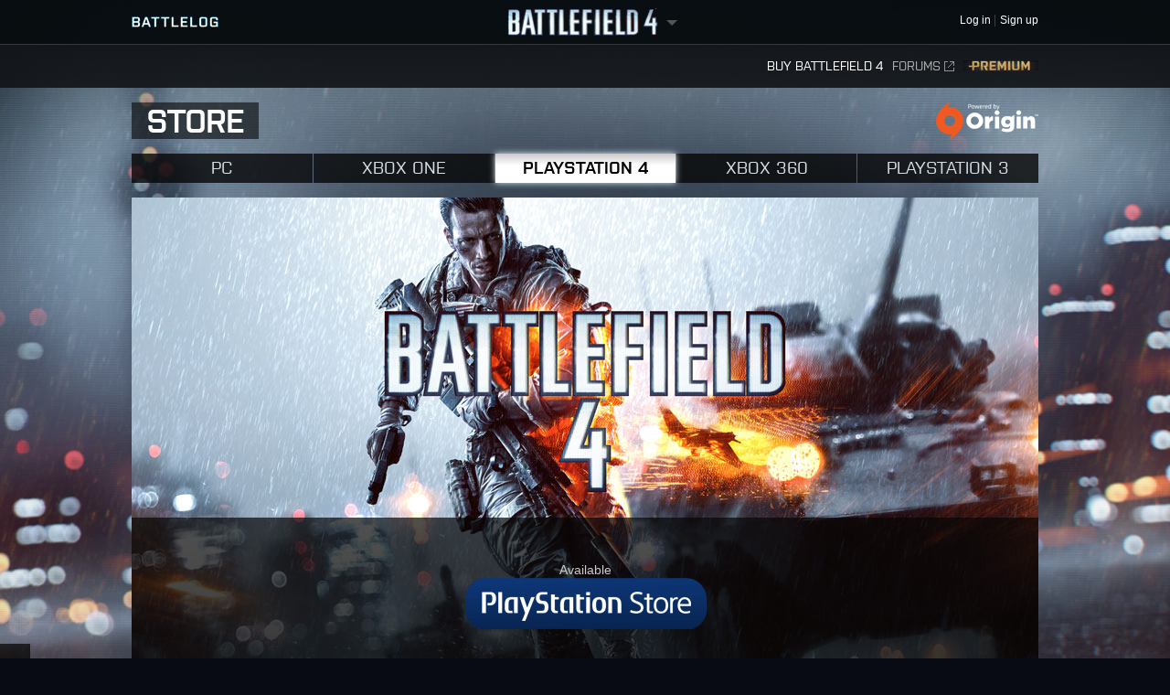

--- FILE ---
content_type: text/html;charset=utf-8
request_url: https://battlelog.battlefield.com/bf4/store/ps4/
body_size: 10675
content:



 





 <!DOCTYPE html>
 <html xmlns:surf="" id="base-bf4-html" class="no-js lang-en" lang="en">
 <head>
 
 <meta http-equiv="X-UA-Compatible" content="ie=edge;chrome=1">
 <meta http-equiv="Content-Type" content="text/html; charset=utf-8">
 <meta http-equiv="Content-Language" content="None">
 
 <meta property="og:image" content="https://d34ymitoc1pg7m.cloudfront.net/bf4/facebook/default-og-image-1c0473d8.png" />
 <meta name="description" content="Battlelog is a free social platform that ties into Battlefield 4 and Battlefield 3 and lets you socialize, track stats, plan your next game, and more from your web browser!">
 


 <link rel="shortcut icon" href="/favicon.ico" type="image/x-icon">

 <title>
Store -  Battlelog
 / Battlefield 4
 </title>
 

<link rel="apple-touch-icon-precomposed" href="//d34ymitoc1pg7m.cloudfront.net/common/icons/apple-touch-icon-precomposed-c635f3ba.png" />
<meta name="mobile-web-app-capable" content="yes" />
<script type="text/javascript">
 (function(m) { if (m) document.location.href = m[1] + decodeURIComponent(m[2]); })(document.location.href.match(new RegExp("(http.*?\/\/.*?)/.*?#!(.*)", "im")));
</script>
<script type="text/javascript">var _sf_startpt=(new Date()).getTime();</script>
<!--[if lt IE 9]>
<script src="//cdn.battlelog.com/bl-cdn/cdnprefix/develop-8950182/public/base/js/ie/IE7.js"></script>
<![endif]-->
 <link rel="stylesheet"
 type="text/css"
 href="//cdn.battlelog.com/bl-cdn/cdnprefix/develop-8950182/public/generated-sass/battlelog.css" />
 <link rel="stylesheet" type="text/css" href="//cdn.battlelog.com/bl-cdn/cdnprefix/develop-8950182/public/generated-sass/bf4-static.css" />
 <link rel="stylesheet" type="text/css" href="//cdn.battlelog.com/bl-cdn/cdnprefix/develop-8950182/public/generated-sass/bf4.css" />


<link rel="stylesheet" type="text/css" href="//cdn.battlelog.com/bl-cdn/cdnprefix/develop-8950182/public/base/css/ui-lightness/jquery-ui-1.8.custom.css"/>

<script type="text/javascript" src="//cdn.battlelog.com/bl-cdn/cdnprefix/develop-8950182/public/generated/en_US/bundle_base_topbundles_2471827896.js"></script>




<script id="base-head-webfontload">
 var fb = ( ($.browser.mozilla && document.documentElement.style.MozTransform === '') || $.browser.opera );
 if (fb) {
 $(document.body).addClass("wf-_fout");
 }
 WebFont.load({
 custom: {
 families: ["Purista"],
 urls : ["/cdnprefix/local/public/base/fonts/purista/purista.css"]
 }
 });


</script>

 </head>










 <body class=" no-comcenter is-loggedout ">
 


<surf:container id="comcenter_container">
 


</surf:container>


 <div id="base-background">

 <div class="video-container">
 <video id="background-video" autoplay loop name="media" preload="auto">
 <source media="screen" src="https://eaassets-a.akamaihd.net/battlelog/background-videos/bg-video.webm" type="video/webm">
 <source media="screen" src="https://eaassets-a.akamaihd.net/battlelog/background-videos/bg-video.ogg" type="video/ogg">
 <source media="screen" src="https://eaassets-a.akamaihd.net/battlelog/background-videos/bg-video.mp4" type="video/mp4">
 </video>
 </div>
 

 </div>
 

 









<header id="base-header">


 <section id="community-bar">
 <div class="inner-wrapper">
 <div class="grid-container premium-bg">
 <div class="battlelog-logo">
 <a href="/bf4/" class="logo"></a>
 </div>
 <div class="game-logo">
 <div class="ajax-loading-wrapper">
 <div class="loader small" id="base-ajax-loading"></div>
 </div>
 <a class="logo   game-bf4" href="/bf4/"></a>
 <div class="outerarrow" data-bind-toggle="section-select">
 <div class="arrow"></div>
 </div>
 </div>
 


<section id="base-header-user-tools" class="user-tools">
 <ul class="tools login-tools">
 <li class="header-login-button tools-item">
 <a class="login-btn" href="https://accounts.ea.com/connect/auth?locale=en_US&amp;state=bf4&amp;redirect_uri=https%3A%2F%2Fbattlelog.battlefield.com%2Fsso%2F%3Ftokentype%3Dcode&amp;response_type=code&amp;client_id=battlelog&amp;display=web%2Flogin">
 <span>Log in</span>
 </a>
 </li>

 <li class="tools-item">
 <a class="header-signup-link"
 href="https://accounts.ea.com/connect/auth?state=bf4&amp;redirect_uri=https%3A%2F%2Fbattlelog.battlefield.com%2Fsso%2F%3Ftokentype%3Dcode&amp;response_type=code&amp;client_id=battlelog&amp;locale=en_US&amp;display=web%2Fcreate">Sign up</a>
 </li>
 </ul>
</section>

 </div>
 </div>
 <nav class="dropdown-bar tight" data-dropdown="section-select">
 <div class="grid-container">
 

<div class="row base-game-selector">

 <a href="https://battlefield.com/companion/" class="base-no-ajax game-box span4 game-bf1" data-section="bf1"></a>
 <a href="/bf4/"
 class="base-no-ajax game-box span4 game-bf4 active"
 data-section="bf4">
 </a>
 <a href="/bfh/"
 class="base-no-ajax game-box span4 game-bfh"
 data-section="bfh">
 </a>
 <a href="/bf3/"
 class="base-no-ajax game-box span4 game-bf3"
 data-section="bf3">
 </a>
 <a href="/mohw/"
 class="base-no-ajax game-box span4 game-mohw"
 data-section="mohw">
 </a>
</div>
 </div>
 </nav>
 </section>
 

 <section class="game-bar">
 <div class="inner-wrapper">
 <div class="grid-container">
 



 


<nav id="base-header-secondary-nav" class="secondary-nav">
 <ul>
 <li data-page="odcstore">
 <a class="wfont "
 href="/bf4/store/">
 Buy Battlefield 4
 </a>
 </li>


 <li data-page="forum" style="position: relative;">
 <a href="https://answers.ea.com/t5/Battlefield/ct-p/battlefield/en-us" target="_blank" class="forum-link">Forums<span class="external"></span></a>
 </li>



 <li data-page="premium">
 <a href="/bf4/premium/" class="premium">Premium</a>
 </li>


 </ul>
</nav>

 <div class="clear"></div>
 </div>
 </div>
 <div class="grid-container">
 <div class="dropdown-bar">
 




<div class="dropdown-content" data-for="multiplayer">
 <div class="row">
 <nav class="span4 dropdown-menu">

 <a href="/bf4/servers/">
 <i class="icon-white icon-servers"></i>
 <span>Server Browser</span>
 </a>

 <a href="/bf4/servers/favourites/pc/">
 <i class="icon-white icon-star"></i>
 <span>Favorites</span>
 </a>
 <a href="/bf4/servers/history/pc/">
 <i class="icon-white icon-clock"></i>
 <span>History</span>
 </a>
 
 <a href="/bf4/missions/0/0/">
 <i class="icon-white icon-mission"></i>
 <span>Missions</span>
 </a>
 <a href="/bf4/communitymissions/">
 <i class="icon-white icon-mission"></i>
 Community Missions
 </a>

 </nav>

 </div>
</div>
<div class="dropdown-content" data-for="platoon">
 <div class="row">
 <nav class="span4 dropdown-menu">
 <a href="/bf4/platoon/">Find or Create Platoon</a>
 </nav>
 </div>
</div>
 </div>
 <ul id="receipt-container"></ul>
 </div>
 </section>
 

 <section class="sticky-bar">
 <div class="grid-container" id="sticky-container"></div>
 </section>

</header>


 <div id="viewport">
 




 <div id="base-page">
 <div id="base-container" class="grid-container">

 <div id="content" class="content">
 <section class="odcstore lang-en base-middle"
 data-platform="ps4">
 <div class="base-middle-content">
 <header class="primary">
 <h1 class="primary">Store</h1>
 </header>
 <nav class="submenu">
 <ul class="tabs">
 <li class="tab-on  platform-pc">
 <a href="/bf4/store/pc/">
 pc
 </a>
 </li>
 <li class="tab-on  platform-xboxone">
 <a href="/bf4/store/xboxone/">
 xbox one
 </a>
 </li>
 <li class="tab-on active platform-ps4">
 <a href="/bf4/store/ps4/">
 playstation 4
 </a>
 </li>
 <li class="tab-on  platform-xbox360">
 <a href="/bf4/store/xbox360/">
 xbox 360
 </a>
 </li>
 <li class="tab-on  platform-ps3">
 <a href="/bf4/store/ps3/">
 playstation 3
 </a>
 </li>
 </ul>
 <div class="base-clear"></div>
 </nav>





 
<div class="row spacing-top">
 <div class="span12">
 <div class="product-container base-game " data-bind-focus="game">
 <div class="not-available platform-ps4">
 <i class="icon">Available</i>
 <h3>Not available in your region</h3>
 <p>Please refer to your local reseller</p>
 </div>
 </div>

 </div>
</div>





 
<div class="row">
 <div class="span12">
 <a name="premium"></a>
 <div class="product-container premium" >
 <div class="products box-line items-1 bf4-premium-offer-content">

<div class="product " data-odc-offer-id="ofb-east:109550762">


 <div class="boxart medium"
 style="background-image: url('https://Eaassets-a.akamaihd.net/origin-com-store-final-assets-prod/76889/142.0x200.0/1016080_MB_142x200_en_US_^_2013-08-23-10-28-13_d1d0898eb4fb6244e431eef7b7d8bac821b5bd7e.jpg')"
 ></div>

 <div class="info">
 <div class="description">
 <div class="product-title">Own more with Battlefield Premium</div>
 <div class="product-description">Secure early access to all five expansion packs, get new vehicles, weapons and weekly content drops and add even more depth with exclusive content.
 <a href="/bf4/premium/">Learn more</a>
 </div>


 <div class="platforms false">
 
<label>
 <input type="radio"
 class="platform single"
 data-bind="platform"
 name="battlefield-4-premium-battlefield-4"
 value="OFB-EAST:109550762"
 data-product-id="OFB-EAST:109550762"
 data-price="None"
 data-regular-price="None"
 data-image="https://Eaassets-a.akamaihd.net/origin-com-store-final-assets-prod/76889/142.0x200.0/1016080_MB_142x200_en_US_^_2013-08-23-10-28-13_d1d0898eb4fb6244e431eef7b7d8bac821b5bd7e.jpg"
 data-info-url="None"
 data-buy-url="None"
 data-release-date=""
 data-preorder-enabled="0">
 PC Download
</label>


 </div>
 </div>
 <div class="cta">
 <div class="not-available platform-ps4">
 <i class="icon">Available</i>
 <h3>Not available in your region</h3>
 <p>Please refer to your local reseller</p>
 </div>
 <div class="release-date hide">
 <span class="desc">Release date:</span>
 <span class="date"></span>
 </div>
 </div>
 
 </div>
</div> </div>
 </div>

 </div>
</div>



<div class="box spacing-top">
 <header>
 <h1>Expansion packs included in Premium</h1>
 <div class="header-notice">Base game required</div>
 </header>
 <div class="product-container expansions">
 <div class="products box-line items-5 row-tight clearfix spacing-top-tight">
 <div class="span1-04 box-content">
 
<div class="product " data-odc-offer-id="ofb-east:109550763">


 <div class="boxart medium"
 style="background-image: url('https://Eaassets-a.akamaihd.net/origin-com-store-final-assets-prod/76889/142.0x200.0/1004841_MB_142x200_en_US_^_2014-01-23-13-45-22_20090bbc687d8047908217ec8cbb939af27eb249.jpg')"
 ></div>

 <div class="info">
 <div class="description">
 <div class="product-title">Battlefield 4&trade; China Rising Expansion Pack</div>
 <div class="product-edition">Standard Edition</div>
 <div class="product-description">
 Fight across the Chinese mainland in four massive maps, using new vehicles and high-tech equipment.
 </div>

 <div class="platforms false">
 
<label>
 <input type="radio"
 class="platform single"
 data-bind="platform"
 name="battlefield-4-china-rising-battlefield-4"
 value="OFB-EAST:109550763"
 data-product-id="OFB-EAST:109550763"
 data-price="None"
 data-regular-price="None"
 data-image="https://Eaassets-a.akamaihd.net/origin-com-store-final-assets-prod/76889/142.0x200.0/1004841_MB_142x200_en_US_^_2014-01-23-13-45-22_20090bbc687d8047908217ec8cbb939af27eb249.jpg"
 data-info-url="None"
 data-buy-url="None"
 data-release-date=""
 data-preorder-enabled="0">
 PC Download
</label>


 </div>
 </div>
 <div class="cta">
 <div class="not-available platform-ps4">
  <i class="icon">Available</i>
 <h3>Not available in your region</h3>
 <p>Please refer to your local reseller</p>

 </div>
 <div class="release-date hide">
 <span class="desc">Release date:</span>
 <span class="date"></span>
 </div>
 </div>
 
 </div>
</div>
 </div>
  <div class="span1-04 box-content">
 
<div class="product " data-odc-offer-id="ofb-east:109550761">


 <div class="boxart medium"
 style="background-image: url('https://Eaassets-a.akamaihd.net/origin-com-store-final-assets-prod/76889/142.0x200.0/1011887_MB_142x200_en_US_^_2013-10-18-16-13-16_2d2fbf1e04a549b81ec641b452316534d3957758.jpg ')"
 ></div>

 <div class="info">
 <div class="description">
 <div class="product-title">Battlefield 4&trade; Second Assault</div>
 <div class="product-edition">Standard Edition</div>
 <div class="product-description">
 Fight it out across four of the best-loved, updated maps from Battlefield 3, with five new weapons, a new vehicle, and Capture the Flag mode!
 </div>

 <div class="platforms false">
 
<label>
 <input type="radio"
 class="platform single"
 data-bind="platform"
 name="battlefield-4-second-assault-battlefield-4"
 value="OFB-EAST:109550761"
 data-product-id="OFB-EAST:109550761"
 data-price="None"
 data-regular-price="None"
 data-image="https://Eaassets-a.akamaihd.net/origin-com-store-final-assets-prod/76889/142.0x200.0/1011887_MB_142x200_en_US_^_2013-10-18-16-13-16_2d2fbf1e04a549b81ec641b452316534d3957758.jpg "
 data-info-url="None"
 data-buy-url="None"
 data-release-date=""
 data-preorder-enabled="0">
 PC Download
</label>


 </div>
 </div>
 <div class="cta">
 <div class="not-available platform-ps4">
  <i class="icon">Available</i>
 <h3>Not available in your region</h3>
 <p>Please refer to your local reseller</p>

 </div>
 <div class="release-date hide">
 <span class="desc">Release date:</span>
 <span class="date"></span>
 </div>
 </div>
 
 </div>
</div>
 </div>
  <div class="span1-04 box-content">
 
<div class="product " data-odc-offer-id="ofb-east:109550765">


 <div class="boxart medium"
 style="background-image: url('https://Eaassets-a.akamaihd.net/origin-com-store-final-assets-prod/76889/142.0x200.0/1004842_MB_142x200_en_US_^_2014-02-10-13-34-32_08e547ee0e67ab13fb043d363a7a2bf4197e6322.jpg')"
 ></div>

 <div class="info">
 <div class="description">
 <div class="product-title">Battlefield 4&trade; Naval Strike</div>
 <div class="product-edition">Standard Edition</div>
 <div class="product-description">
 Four all-new maps in the South China Sea provide excellent arenas for the new amphibious hovercraft!
 </div>

 <div class="platforms false">
 
<label>
 <input type="radio"
 class="platform single"
 data-bind="platform"
 name="battlefield-4-naval-strike-battlefield-4"
 value="OFB-EAST:109550765"
 data-product-id="OFB-EAST:109550765"
 data-price="None"
 data-regular-price="None"
 data-image="https://Eaassets-a.akamaihd.net/origin-com-store-final-assets-prod/76889/142.0x200.0/1004842_MB_142x200_en_US_^_2014-02-10-13-34-32_08e547ee0e67ab13fb043d363a7a2bf4197e6322.jpg"
 data-info-url="None"
 data-buy-url="None"
 data-release-date=""
 data-preorder-enabled="0">
 PC Download
</label>


 </div>
 </div>
 <div class="cta">
 <div class="not-available platform-ps4">
  <i class="icon">Available</i>
 <h3>Not available in your region</h3>
 <p>Please refer to your local reseller</p>

 </div>
 <div class="release-date hide">
 <span class="desc">Release date:</span>
 <span class="date"></span>
 </div>
 </div>
 
 </div>
</div>
 </div>
  <div class="span1-04 box-content">
 
<div class="product " data-odc-offer-id="ofb-east:109550764">


 <div class="boxart medium"
 style="background-image: url('https://Eaassets-a.akamaihd.net/origin-com-store-final-assets-prod/76889/142.0x200.0/1011893_MB_142x200_en_US_^_2014-04-24-16-20-52_fe4a445624b9620e4172a9832eed6560e3cc56cc.jpg')"
 ></div>

 <div class="info">
 <div class="description">
 <div class="product-title">Battlefield 4&trade; Dragon's Teeth</div>
 <div class="product-edition">Standard Edition</div>
 <div class="product-description">
 Infantry-based combat expands across four extra&nbsp;maps and one additional&nbsp;multiplayer mode.
 </div>

 <div class="platforms false">
 
<label>
 <input type="radio"
 class="platform single"
 data-bind="platform"
 name="battlefield-4-dragons-teeth-battlefield-4"
 value="OFB-EAST:109550764"
 data-product-id="OFB-EAST:109550764"
 data-price="None"
 data-regular-price="None"
 data-image="https://Eaassets-a.akamaihd.net/origin-com-store-final-assets-prod/76889/142.0x200.0/1011893_MB_142x200_en_US_^_2014-04-24-16-20-52_fe4a445624b9620e4172a9832eed6560e3cc56cc.jpg"
 data-info-url="None"
 data-buy-url="None"
 data-release-date=""
 data-preorder-enabled="0">
 PC Download
</label>


 </div>
 </div>
 <div class="cta">
 <div class="not-available platform-ps4">
  <i class="icon">Available</i>
 <h3>Not available in your region</h3>
 <p>Please refer to your local reseller</p>

 </div>
 <div class="release-date hide">
 <span class="desc">Release date:</span>
 <span class="date"></span>
 </div>
 </div>
 
 </div>
</div>
 </div>
  <div class="span1-04 box-content">
 
<div class="product " data-odc-offer-id="ofb-east:109550823">


 <div class="boxart medium"
 style="background-image: url('https://Eaassets-a.akamaihd.net/origin-com-store-final-assets-prod/76889/142.0x200.0/1011899_MB_142x200_en_US_^_2014-10-10-13-29-54_4b44a4b6f97c98b2d8ce3f42fc66a18785e4a4c1.jpg')"
 ></div>

 <div class="info">
 <div class="description">
 <div class="product-title">Battlefield 4&trade; Final Stand</div>
 <div class="product-edition">Standard Edition</div>
 <div class="product-description">
 Battlefield 4&trade; Final Stand is one of five expansion packs included in Battlefield 4&trade; Premium.<br><br>

Battlefield 4&trade; Final Stand moves the fight into the grand Russian wintry landscape as the war closes in on its epic conclusion. In an effort to change the tide of the war a Pan Asian Coalition starts to take form and experimental prototype weapons, vehicles and gadgets enter the Battlefield. Take helm of...
 </div>

 <div class="platforms false">
 
<label>
 <input type="radio"
 class="platform single"
 data-bind="platform"
 name="battlefield-4-final-stand-battlefield-4"
 value="OFB-EAST:109550823"
 data-product-id="OFB-EAST:109550823"
 data-price="None"
 data-regular-price="None"
 data-image="https://Eaassets-a.akamaihd.net/origin-com-store-final-assets-prod/76889/142.0x200.0/1011899_MB_142x200_en_US_^_2014-10-10-13-29-54_4b44a4b6f97c98b2d8ce3f42fc66a18785e4a4c1.jpg"
 data-info-url="None"
 data-buy-url="None"
 data-release-date=""
 data-preorder-enabled="0">
 PC Download
</label>


 </div>
 </div>
 <div class="cta">
 <div class="not-available platform-ps4">
  <i class="icon">Available</i>
 <h3>Not available in your region</h3>
 <p>Please refer to your local reseller</p>

 </div>
 <div class="release-date hide">
 <span class="desc">Release date:</span>
 <span class="date"></span>
 </div>
 </div>
 
 </div>
</div>
 </div>
 
 </div>
 </div>
</div>





 </div>
 </section>
 </div>
 

 
<footer id="footer-wrapper" class="grid-container">
 <div>
 <div id="footer-logos" class="clearfix no-padding">
 <div id="footer-highlighted">
 <div id="footer-diceea" class="footer-box">
 <div class="footer-box-header">A production from</div>
 <a href="http://www.ea.com" title="Electronic Arts" target="_blank"><img src="//cdn.battlelog.com/bl-cdn/cdnprefix/develop-8950182/public/footer/ea-logo.png" alt="Electronic Arts" /></a>
 <a href="http://www.dice.se" title="Digital Illusions Creative Entertainment" target="_blank"><img src="//cdn.battlelog.com/bl-cdn/cdnprefix/develop-8950182/public/footer/dice-logo.png" alt="Dice" /></a>
 <a href="http://www.uprise.se" title="Uprise" target="_blank"><img src="//cdn.battlelog.com/bl-cdn/cdnprefix/develop-8950182/public/footer/uprise-logo.png" alt="Uprise" /></a>
 </div>
 <div id="footer-frostbite" class="footer-box">
 <div class="footer-box-header">Technology by Frostbite</div>
 <a href="http://www.frostbite.com" title="Frostbite 3" target="_blank">
 <img src="//cdn.battlelog.com/bl-cdn/cdnprefix/develop-8950182/public/footer/frostbite3.png" alt="Frostbite 2" />
 </a>
 </div>
 <div id="footer-esn" class="footer-box">
 <div class="footer-box-header">Hardware partner</div>
 <a href="http://www.amd.com/battlefield4" title="AMD" target="_blank">
 <img src="//cdn.battlelog.com/bl-cdn/cdnprefix/develop-8950182/public/footer/amd.png" alt="AMD" />
 </a>
 </div>

 <div id="footer-ratings" class="footer-box">
 <div class="footer-rating-image rating-eu">
 <div class="footer-box-header">Europe</div>
 <a href="http://www.pegi.info" title="PEGI 18" target="_blank" >
 <img src="//cdn.battlelog.com/bl-cdn/cdnprefix/develop-8950182/public/footer/rating-eu18.png"
 alt="PEGI 18" />
 </a>
 </div>
 <div class="footer-rating-image rating-us">
 <div class="footer-box-header">North America</div>
 <a id="footer-logo-esrb" href="http://www.esrb.com" title="ESRB RATING" target="_blank">
 <img src="//cdn.battlelog.com/bl-cdn/cdnprefix/develop-8950182/public/footer/rating-us.png" alt="ESRB RATING" />
 </a>
 <ul class="pull-left more-info">
 <li>ESRB</li>
 <li>17+</li>
 <li>Blood and Gore</li>
 <li>Intense Violence</li>
 <li>Strong Language</li>
 </ul>
 </div>
 </div>
 </div>
 </div>
 </div>
 <div>
 <div id="footer-legal">
 <div id="footer-allrightsreserved">
 EXCEPT AS EXPRESSLY CREDITED, NO WEAPON, VEHICLE OR GEAR MANUFACTURER IS AFFILIATED WITH OR HAS SPONSORED OR ENDORSED THIS GAME.<br>
 © 2015 Electronic Arts Inc. All rights reserved. Version: 12179087
 <span class="sep">|</span>
 <a class="base-no-ajax" href="/bf4/language/" id="footer-change-lang"><span>Change language</span></a>
 <span class="sep">|</span>
 <a href="/bf4/switch/?to=mobile">Mobile version</a>
 </div>
 <ul id="footer-links">
 <li>
 <a href="http://careers.ea.com/" target="_blank">
 Jobs
 </a>
 <span class="sep">|</span>
 </li>
 <li><a href="http://tos.ea.com/legalapp/WEBPRIVACY/en/en/PC/" target="_blank">Privacy &amp; Cookie Policy</a><span class="sep">|</span></li>
 <li><a href="http://www.ea.com/about" target="_blank">Corporate Info</a><span class="sep">|</span></li>
 <li><a href="http://www.ea.com/2/legal-notices" target="_blank">Legal Notices</a><span class="sep">|</span></li>
 <li><a href="http://www.ea.com/1/product-eulas" target="_blank">Product EULAs and Other Disclosures</a><span class="sep">|</span></li>
 <li><a href="http://tos.ea.com/legalapp/WEBTERMS/en/en/PC/" target="_blank">Terms of Service</a><span class="sep">|</span></li>
 <li><a href="http://tos.ea.com/legalapp/ROC/US/en/PC/BF4" target="_blank">Rules of Conduct</a><span class="sep">|</span></li>
 
 <li class="credits-age-rating"><a href="/bf4/agerating/">Age ratings</a><span class="sep">|</span></li>
 <li class="credits-link"><a href="/bf4/credits/">Credits</a></li>
 
 </ul>
 <div id="footer-share">
 <ul>
 <li><a href="http://www.youtube.com/battlefield" target="_blank" id="footer-youtube-logo"></a></li>
 <li><a href="http://twitter.com/battlefield" target="_blank" id="footer-twitter-logo"></a></li>
 <li class="last"><a href="http://www.facebook.com/battlefield" target="_blank" id="footer-facebook-logo"></a></li>
 </ul>
 </div>
 </div>
 </div>
</footer>


 

 <div id="grid-overlay">
 <div class="row">
 <div class="span1"></div>
 <div class="span1"></div>
 <div class="span1"></div>
 <div class="span1"></div>
 <div class="span1"></div>
 <div class="span1"></div>
 <div class="span1"></div>
 <div class="span1"></div>
 <div class="span1"></div>
 <div class="span1"></div>
 <div class="span1"></div>
 <div class="span1"></div>
 </div>
 </div>
 </div>
 

 </div>
 <div id="esnlaunch_container"></div>
 </div>
 <div id="fb-root"></div>




<div id="draggables"></div>
<div id="popup-intro-browser-wrapper"></div>
<div id="soundFxPlayer"></div>
<div id="dialog-container">
</div>
<div id="unified-game-manager" data-intro="fxp" data-intro-step="5"></div>


















<script type="text/javascript" src="//cdn.battlelog.com/bl-cdn/cdnprefix/develop-8950182/public/generated/en_US/bundle_base_bottombundles_438223020.js"></script>


<script type="text/javascript" src="//cdn.battlelog.com/bl-cdn/cdnprefix/develop-8950182/public/generated/en_US/bundle_base_bottombundles_3279227929.js"></script>

 
<script type="text/javascript" src="//cdn.battlelog.com/bl-cdn/cdnprefix/develop-8950182/public/generated/en_US/bundle_base_bottombundles_1230927518.js"></script>

<script type="text/javascript" src="//cdn.battlelog.com/bl-cdn/cdnprefix/develop-8950182/public/generated/en_US/bundle_base_bottombundles_3723250967.js"></script>







<script src="//cdn.battlelog.com/bl-cdn/cdnprefix/develop-8950182/public/dynamic/bf4/en_US.js"></script>
<script src="//cdn.battlelog.com/bl-cdn/cdnprefix/develop-8950182/public/dynamic/web/en_US.js"></script>


<script type="text/javascript">
Surface.setTimeZoneData('UTC');
Surface.urlContext = {"_section":"bf4"};
Surface.globalContext = {"currentUrl":"|bf4|store|ps4|","odcWebApiEndpoint":"https:\/\/www.origin.com","userContext":{},"staticContext":{"suggestionTypes":{"real":{},"CAMPAIGN_ASSIGNMENT":256,"ASSIGNMENT":128,"WEAPON":2,"denominator":{},"numerator":{},"KIT_UNLOCK":16,"VEHICLE_ATTACHMENT":8,"PERSONAL_RECORD":1,"SERVICE_STAR":512,"imag":{},"BATTLEPACK":1024,"MEDAL":32,"WEAPON_ATTACHMENT":4,"RIBBON":64},"pluginDownloadUrl":"\/public\/download\/battlelog-web-plugins_2.7.1_162.exe","environmentInfoEnabled":false,"hideBFHLoadout":false,"originLocalHostApiEnabled":true,"locale":"en_US","idleTimeout":600,"showCommunityMissions":true,"knowledgeServiceEndpoint":{"8192":"http:\/\/sats3c1.sov.ea.com\/kbsat15\/knowledge\/article","2048":""},"isProduction":true,"serverBrowserMaxSize":300,"platforms":{"real":{},"imag":{},"denominator":{},"numerator":{},"XBOXONE":64,"XBOX":8,"PC":1,"XBOX360":2,"PS2":16,"PS3":4,"PS4":32},"pluginVersion":"2.7.1","sslAvailable":true,"advertisementService":"https:\/\/adsrv-bf4.ea.com\/api\/20120529\/advertisement","gateDLCBodyClass":"","disableFacebookFriendFinder":true,"preferredLang":null,"currentHost":"http:\/\/battlelog.battlefield.com:80","originStoreExpansions":{"8192":"OFB-EAST:55172","512":"OFB-EAST:41331","4096":"OFB-EAST:51080","16384":"OFB-EAST:109546437","1024":"OFB-EAST:50401","2048":"OFB-EAST:50631"},"ODCStoreLinkDetailUrl":true,"socialSharingEnabled":false,"ODCEndPointUrls":{"bf3":"https:\/\/www.ea.com\/en\/games\/battlefield\/battlefield-3","bfh":"https:\/\/www.ea.com\/en\/games\/battlefield\/battlefield-hardline","bf4":"https:\/\/www.ea.com\/games\/battlefield\/battlefield-4"},"googleAnalyticsJsDebugEnabled":false,"myPersonas":[],"cdnDownloadHost":"eaassets-a.akamaihd.net","showNPXFlow":false,"languages":[{"lang":"en","value":1},{"lang":"de","value":2},{"lang":"fr","value":4},{"lang":"es","value":8},{"lang":"it","value":16},{"lang":"pl","value":32},{"lang":"ru","value":64},{"lang":"ja","value":128},{"lang":"ko","value":256},{"lang":"zh","value":512},{"lang":"cs","value":1024},{"lang":"pt","value":2048}],"serverBrowserPageSize":60,"currentHostSecure":"https:\/\/battlelog.battlefield.com:443","logoutUrl":"https:\/\/accounts.ea.com\/connect\/logout?locale=en_US&state=bf4&redirect_uri=https%3A%2F%2Fbattlelog.battlefield.com%2Fsso%2Flogout&client_id=battlelog","liveScoreboardEnabled":{"4096":{"1":false},"2048":{"64":true,"1":true,"2":false,"4":false,"32":true},"2":{"1":true},"8192":{"64":false,"1":true,"2":false,"4":false,"32":false}},"knowledgeServiceParameters":{"8192":{"gameId":"battlefield-hardline","S-IntegrationId":"Visceral-Hardline"},"2048":{}},"launchTimerInSeconds":0,"loginUrl":"https:\/\/accounts.ea.com\/connect\/auth?locale=en_US&state=bf4&redirect_uri=https%3A%2F%2Fbattlelog.battlefield.com%2Fsso%2F%3Ftokentype%3Dcode&response_type=code&client_id=battlelog&display=web%2Flogin","useJsDebug":false,"sections":{"real":{},"BFBC":128,"ALL":536870912,"BFH":8192,"urlStrings":["bf3","all","api","mohw","bf4","bfh"],"BFMC":512,"imag":{},"denominator":{},"numerator":{},"BF1942":4,"BFP4F":1024,"BF3":2,"BF2":32,"MOHW":4096,"BFHEROES":256,"BF1943":8,"BF2142":64,"BFBC2":1,"GENERAL":1073741824,"BFVIETNAM":16,"WARSAW":2048},"cdnBaseDir":"battlelog\/prod\/","pluginLauncherVersion":"162","friendrecommendationEnabled":false,"signupUrl":"https:\/\/accounts.ea.com\/connect\/auth?state=bf4&redirect_uri=https%3A%2F%2Fbattlelog.battlefield.com%2Fsso%2F%3Ftokentype%3Dcode&response_type=code&client_id=battlelog&locale=en_US&display=web%2Fcreate","originLaunchDisabled":1,"buildVersion":"12179087","keeperQueryEndpoint":"https:\/\/keeper.battlelog.com","facebookOpenGraphEnabled":false,"ownsActiveGame":false,"nucleusNamespaces":{"BATTLEFIELD":"battlefield","CEM_EA_ID":"cem_ea_id","XBOX":"xbox","PS3":"ps3"},"isCte":false,"knowledgeServiceEnabled":{"8192":true,"2048":false},"gameExpansions":{"BF3AM":8192,"BF3AK":4096,"BF4PREPURCHASE":65536,"BFHXP1CA":536870912,"VANILLA":0,"BF2142NS":4,"BF4XP3DT":4194304,"BF3PREMIUM":1024,"BF3EG":16384,"BF1942SW":2,"BFBCPS3DEMO":128,"BF3CQ":2048,"BF2AF":8,"BFHXP3GE":2147483648,"BFHPREORDER":33554432,"XBOXEAACCESS":67108864,"BF4XP2NS":2097152,"BF4XP5SP":268435456,"MOHWPDLC0":32768,"BFBC360DEMO":64,"real":{},"BFHPREMIUM":134217728,"BF4TRIAL":16777216,"imag":{},"denominator":{},"BF2SF":32,"BF4DDPREPURCHASE":131072,"BF1942RTR":1,"BF4XP1CR":1048576,"BF4XP7WP":17179869184,"BFHXP2RO":1073741824,"BF3B2K":512,"BF4PREMIUM":262144,"BFHXP4BE":4294967296,"BF4XP4FS":8388608,"numerator":{},"BF4XP0SA":524288,"BF4XP6FP":8589934592,"BF2EF":16,"BFBC2NAM":256},"devguideEnabled":false,"googleAnalyticsMeasurementId":"","originLaunchEnabled":2,"isTouchDevice":false,"gameServerMapModes":{"TEAMDEATHMATCH":32,"real":{},"RUSHSMALL":2,"CONQUESTASSAULTLARGE":128,"BOUNTYHUNTER":274877906944,"UNKNOWN":1,"CARRIERASSAULTSMALL":134217728,"GUNMASTER":512,"DOMINATION":1024,"CASHGRAB":274877906944,"SQUADDEATHMATCH":8,"BLOODMONEY":268435456,"CARRIERASSAULT":33554432,"OBJECTIVERAID":262144,"CONQUESTSMALL":1,"CONQUEST_LADDER":68719476736,"BOMBSQUAD":1048576,"TANKSUPERIORITY":131072,"NONE":1,"HIT":8589934592,"COMBATMISSION":8192,"HOSTAGE":17179869184,"CONQUESTASSAULTSMALL":256,"AIRSUPERIORITY":8388608,"SQOBLITERATION":137438953472,"HOTWIRE":4294967296,"CONQUESTLARGE":64,"SQRUSH":4,"SCAVENGER":4194304,"SPORT":65536,"HEIST":2147483648,"SQHEIST":549755813888,"SQUADOBLITERATION":137438953472,"TURFWARLARGE":1073741824,"RUSHLARGE":2,"TEAMDEATHMATCH_FIRETEAM":4096,"CONQUEST":1,"denominator":{},"RUSH":2,"SQUADHEIST":549755813888,"OBLITERATION":2097152,"imag":{},"FIRETEAM_SURVIVOR":32768,"TEAMDEATHMATCHC":2048,"ONSLAUGHT":16,"numerator":{},"SQDM":8,"SECTORCONTROL":16384,"CARRIERASSAULTLARGE":67108864,"SQUADRUSH":4,"CHAINLINK":34359738368,"CAPTURETHEFLAG":524288,"ELIMINATION":16777216,"TURFWARSMALL":536870912},"allowRunGame":false,"skipOriginLaunchBf3Check":true,"userPresenceStates":{"AWAY_ORIGIN":131072,"PLAYING_MP":256,"ONLINE_TABLET":2,"PLAYING_ORIGIN":1024,"ONLINE_ORIGIN":16,"numerator":{},"INVISIBLE_MOBILE":67108864,"denominator":{},"INVISIBLE_TABLET":33554432,"PLAYING_COOP":512,"GROUP_WEB":4294967296,"ONLINE_GAME":8,"GROUP_ORIGIN":8589934592,"ONLINE_MOBILE":4,"real":{},"imag":{},"INVISIBLE_WEB":16777216,"ONLINE_WEB":1,"AWAY_WEB":65536},"externalForumsOnly":"https:\/\/answers.ea.com\/t5\/Battlefield\/ct-p\/battlefield\/en-us","cdnAccountDirectory":"battlelog","isSC":false,"checkPlugin":false,"gravatarDefaultUrl":"https:\/\/eaassets-a.akamaihd.net\/battlelog\/defaultavatars\/default-avatar-[SIZE].png","logClientSideErrors":false,"pluginLauncherId":"application\/x-battlelog-game-launcher-2.7.1","gameType":{"real":{},"COOP":4,"imag":{},"SP":2,"numerator":{},"denominator":{},"MP":1,"NOT_PLAYING":0},"warsawCommanderRequiredRank":10,"overrideStoreLinksToODC":true,"checkGameInstalled":false,"keeperQueryEnabled":true,"games":{"real":{},"BFBC":128,"BF1943":8,"BFH":8192,"BFMC":512,"imag":{},"denominator":{},"numerator":{},"BF1942":4,"BFP4F":1024,"BF3":2,"BF2":32,"MOHW":4096,"BFHEROES":256,"BF2142":64,"BFBC2":1,"BFVIETNAM":16,"WARSAW":2048},"newsCommentsEnabled":false,"isBF1Visible":true,"detectedBrowser":{"ppi":false,"isAndroidVersion":null,"isOriginIGO":false,"isTablet":false,"isGameClientX360":false,"isGameClientPC":false,"isBattledash":false,"userAgentString":"Mozilla\/5.0 (Macintosh; Intel Mac OS X 10_15_7) AppleWebKit\/537.36 (KHTML, like Gecko) Chrome\/131.0.0.0 Safari\/537.36; ClaudeBot\/1.0; +claudebot@anthropic.com)","isIOSVersion":null,"isFirefox":false,"isGameClientPS4":false,"isGameClientPS3":false,"appVersion":null,"isEaWebkit":false,"isTabletApp":false,"appCapabilities":null,"isCommanderApp":false,"deviceHeight":false,"isNexus":false,"isWin64":false,"appLanguage":null,"isHybridApp":false,"isIOS":false,"isFacebookExternalHit":false,"isIPhone":false,"isAndroidMobile":false,"isEdge":false,"isTouchDevice":false,"pluginSupported":false,"isWindows":false,"isGameClientXONE":false,"isAndroid":false,"isWinXP":false,"isChrome":131,"isIE":false,"deviceWidth":false,"isIPad":false},"originStoreScriptUrl":"https:\/\/games.web.dm.origin.com\/web\/ecommerce\/originStoreWeb","hideVideoBackground":false,"backdropUrl":"","sslStrategy":"all","facebookOpenGraphDisableBFH":true},"isAjaxFetch":false,"currentCanonicalURL":"http:\/\/battlelog.battlefield.com\/bf4\/store\/ps4\/","useIdentity2RedirectFlow":true,"session":{"hasAdminAccess":false,"originLaunch":false,"userProducts":[],"npxExploration":{},"locale":{"shortdate":"%d\/%m","fulldate":"%Y-%m-%d","offset":0,"time":"%H:%M"},"introSectionBits":4294967295,"userId":"0","postChecksum":"0d1a21212d","facebook":{},"user":null,"isLoggedIn":false,"rollouts":[],"userGameExpansions":{},"userGames":{}},"systemUtcTime":1769668095,"mutedSounds":0,"bf4trialbannerActive":true,"staticPrefix":"\/\/cdn.battlelog.com\/bl-cdn\/cdnprefix\/develop-8950182","realm":{"lang":1,"game":2048,"section":2048},"focusGame":true,"pushConnections":[{"sslAddress":"beaconpush.battlelog.com","apiKey":"planet","nodeNumber":0,"channelsWithAuth":["1769711296;422c2d17fb9303b4eae876d4a15a3fb56e9b00cebp:user"],"sslEnabled":true,"sslWsAddress":"beaconpush.battlelog.com","channels":["bp:user"],"token":"1769711296;eca2ddcb74918fdfd94a10294fc8994718f05c0d","user":"guest_1769668096.42","address":"beaconpush.battlelog.com","wsAddress":"beaconpush.battlelog.com","log":false}],"isBFHVisible":true,"requestURI":"http:\/\/battlelog.battlefield.com\/bf4\/store\/ps4\/","nucleusId":0,"pushOperator":"planet","writeBanUntil":0,"actionName":"index","componentName":"odcstore","hasWriteBan":false,"pushJavascriptUrl":"https:\/\/beaconpush.battlelog.com\/clients\/client-2.js","activeMenu":"odcstore","filePrefix":"\/\/d34ymitoc1pg7m.cloudfront.net","odcLocale":"en-us","isAjaxNavigation":false,"kitShortcutProductStructure":{"Origin.OFR.50.0000807":["Origin.OFR.50.0000805","Origin.OFR.50.0000721","Origin.OFR.50.0000722","Origin.OFR.50.0000723","Origin.OFR.50.0000710","Origin.OFR.50.0000934","Origin.OFR.50.0000806"],"Origin.OFR.50.0000805":["Origin.OFR.50.0000721","Origin.OFR.50.0000722","Origin.OFR.50.0000723","Origin.OFR.50.0000710"],"Origin.OFR.50.0000038":["Origin.OFR.50.0000036","Origin.OFR.50.0000037"],"Origin.OFR.50.0000039":["Origin.OFR.50.0000035","Origin.OFR.50.0000034","Origin.OFR.50.0000033","Origin.OFR.50.0000031","Origin.OFR.50.0000032","Origin.OFR.50.0000392","Origin.OFR.50.0000363","Origin.OFR.50.0000364","Origin.OFR.50.0000355","Origin.OFR.50.0000359","Origin.OFR.50.0000360","Origin.OFR.50.0000038","Origin.OFR.50.0000036","Origin.OFR.50.0000037"],"Origin.OFR.50.0000035":["Origin.OFR.50.0000034","Origin.OFR.50.0000033","Origin.OFR.50.0000031","Origin.OFR.50.0000032"],"OFB-EAST:109541472":["OFB-EAST:109541470","OFB-EAST:109541475","OFB-EAST:109541467"],"Origin.OFR.50.0000392":["Origin.OFR.50.0000363","Origin.OFR.50.0000364","Origin.OFR.50.0000355","Origin.OFR.50.0000359","Origin.OFR.50.0000360"]},"isSecure":true,"pushFlashUrl":"https:\/\/beaconpush.battlelog.com\/clients\/client-1.swf","isPromoPage":false,"banType":0,"hideComcenter":false,"clientIp":"3.143.241.102","bfhbetabannerActive":false};
Surface.urlactionMap = {};
Surface.Renderer.state.usedTemplates = ['odcstore.game', 'gamemanager.empty', 'ui.cookieprefs', 'odcstore.expproduct', 'base.footer', 'npx.empty', 'battlereport.empty', 'base.gameselector', 'base.headersecondarynav', 'surfaceframework.index', 'base.facebookbar', 'odcstore.index', 'odcstore.premium', 'odcstore.platform', 'base.topbundles', 'base.headerusertools', 'notificationevent.empty', 'unifiedgamemanager.empty', 'dialog.empty', 'base.header', 'header.dropdownsoldier', 'xpack.empty', 'battlepacks.empty', 'launcher.empty', 'comcenter.index', 'base.push', 'base.analytics', 'odcstore.product', 'base.index', 'friend.empty', 'base.ajaxindex', 'popup.empty', 'base.bottombundles', 'notification.empty', 'base.headernav', 'footer.warsawindex', 'base.warsawheaderdropdown'];
Surface.Renderer.state.usedComponents = ['popup', 'xpack', 'unifiedgamemanager', 'launcher', 'notification', 'footer', 'battlereport', 'notificationevent', 'surfaceframework', 'header', 'base', 'battlepacks', 'npx', 'dialog', 'gamemanager', 'ui', 'odcstore', 'comcenter', 'friend'];
Surface.domReady(Surface.Renderer.invokeUsedComponents);
typeof(block_odcstore_index) != 'undefined' ? base.index.surface_164_6.render({}, block_odcstore_index) : Surface.logMissingBlockConfig('block_odcstore_index', 'comcenter_container');Surface.Renderer.warnDuplicateSurfaces();
</script>

<script type="text/javascript">
 /* We want to store these right away, not on dom ready */
 base.staticContext = S.globalContext.staticContext;
 base.userContext = S.globalContext.userContext
 // console.log spam fix
 Surface.$.event.props = Surface.$.event.props.join('|').replace('layerX|layerY|', '').split('|');
</script>

<script>
 try {


 main.beaconPush = new Beaconpush(
 'https://beaconpush.battlelog.com/session', 'planet', 'guest_1769668096.42', '1769711296;eca2ddcb74918fdfd94a10294fc8994718f05c0d', { debug: false }
 );
 main.beaconPush.connect();
 main.beaconPush.setSubscriptions(["bp:user"], Push.listener);
 
 } catch(e) {
 // BP failed to load so we need to create a dummy object
 S.error("Beaconpush failed to load!");
 var fn = function(){};
 var props = "connect,setSubscriptions,subscribe,trigger,triggerInterval,triggerUser".split(",");
 main.beaconPush = {};
 while (props.length) {
 main.beaconPush[props.splice(0,1)] = fn;
 }
 }
</script>





 
<div id="cookie-preferences">
 <div id="consent_blackbar"></div>
 <div id="teconsent"></div>
 <script async="async" src="//consent.trustarc.com/notice?domain=ea.com&c=teconsent&js=nj&noticeType=bb&text=true&gtm=1" crossorigin></script>
</div>


</body>
</html>





--- FILE ---
content_type: text/css
request_url: https://cdn.battlelog.com/bl-cdn/cdnprefix/develop-8950182/public/generated-sass/bf4.css
body_size: 143196
content:
/**
 * Webkit specific way of ellipsis last line of a text that is too long to fit its container.
 * Non-webkit browsers will have overflow hidden applied, just not showing the ellipsis.
 */
/**
 * Mixin to use ellipsis for texts if they go beyond their allowed width
 * @param max-width
 */
/**
 * Mixin to generate button states
 * @param color
 * @param bg-color
 * @param border-color
 * @param hover
 * @param active
 */
/**
 * Mixin to use ellipsis for texts if they go beyond their allowed width
 * @param max-width
 */
#base-header, .btn, a.btn, .map-thumb, .loggedout-usp-container .geoleaderboards .map, #serverbrowser-filters, #serverbrowser-filters .box-content, #soldierportraits-container #soldierimage {
  -webkit-user-select: none;
  -moz-user-select: -moz-none;
  -ms-user-select: none;
  -o-user-select: none;
  user-select: none; }

#base-header .game-bar .dropdown-bar .soldierstats-box .rank .points, #base-header .game-bar .dropdown-bar .soldierstats-box .rank .experience {
  -webkit-user-select: all;
  -moz-user-select: all;
  -ms-user-select: all;
  -o-user-select: all;
  user-select: all; }

#base-header .game-bar .grid-container:before, #base-header-user-tools .tools .popover .base-header-login-dropdown .form-container .base-login-bottom:before, .dialog.emblemselect .emblem-items:before, .dialog.soldierselect .soldier-list > li > a:before, #serverbrowser-filters .box-content:before, #server-page > header:before, #server-page-settings dl:before, #server-page-slot-info dl:before, body #base-container #user .profile-info:before, .forum-search-results-item-title:before, .forum-threadview-post .forum-threadview-post-poster .forum-threadview-post-poster-name:before, .forum-threadview-post .forum-threadview-post-poster .forum-threadview-post-tags:before, .forum-threadview-post .forum-threadview-post-poster .forum-threadview-post-poster-enlisted:before, .base-clear:before, .share-widgets:before, #base-header .game-bar .grid-container:after, #base-header-user-tools .tools .popover .base-header-login-dropdown .form-container .base-login-bottom:after, .dialog.emblemselect .emblem-items:after, .dialog.soldierselect .soldier-list > li > a:after, #serverbrowser-filters .box-content:after, #server-page > header:after, #server-page-settings dl:after, #server-page-slot-info dl:after, body #base-container #user .profile-info:after, .forum-search-results-item-title:after, .forum-threadview-post .forum-threadview-post-poster .forum-threadview-post-poster-name:after, .forum-threadview-post .forum-threadview-post-poster .forum-threadview-post-tags:after, .forum-threadview-post .forum-threadview-post-poster .forum-threadview-post-poster-enlisted:after, .base-clear:after, .share-widgets:after {
  display: table;
  content: "";
  line-height: 0; }
#base-header .game-bar .grid-container:after, #base-header-user-tools .tools .popover .base-header-login-dropdown .form-container .base-login-bottom:after, .dialog.emblemselect .emblem-items:after, .dialog.soldierselect .soldier-list > li > a:after, #serverbrowser-filters .box-content:after, #server-page > header:after, #server-page-settings dl:after, #server-page-slot-info dl:after, body #base-container #user .profile-info:after, .forum-search-results-item-title:after, .forum-threadview-post .forum-threadview-post-poster .forum-threadview-post-poster-name:after, .forum-threadview-post .forum-threadview-post-poster .forum-threadview-post-tags:after, .forum-threadview-post .forum-threadview-post-poster .forum-threadview-post-poster-enlisted:after, .base-clear:after, .share-widgets:after {
  clear: both; }

#serverbrowser %focus-box > .server-filter, #serverbrowser %focus-box > .server-filter, #serverbrowser %focus-box-expandable.collapsed > .collapsed.server-filter {
  background-color: rgba(7, 7, 7, 0.6); }

#serverbrowser %focus-box > .server-filter, #serverbrowser %focus-box-expandable.collapsed > .collapsed.server-filter {
  background-color: rgba(7, 7, 7, 0.5); }

#serverbrowser .server-filter {
  color: #fff;
  position: relative; }
  #serverbrowser %focus-box-expandable > .server-filter {
    padding: 0 16px;
    line-height: 36px; }
  #serverbrowser %focus-box-expandable > .server-filter {
    padding: 16px; }
  #serverbrowser %focus-box-expandable > .server-filter {
    padding: 0 16px; }

#serverbrowser .server-filter.collapsed > header {
  cursor: pointer; }
#serverbrowser .server-filter.collapsed > section, #serverbrowser .server-filter.collapsed > footer {
  display: none; }

body {
  font-family: Arial, sans-serif;
  font-size: 16px; }

h1, h2, h3, h4, h5, h6 {
  margin-bottom: 16px;
  font-family: Purista, sans-serif;
  font-style: normal;
  font-weight: 600; }

h1, h2, h3 {
  text-transform: uppercase; }

h1 {
  font-size: 36px;
  line-height: 40px;
  margin-bottom: 8px; }

h2 {
  font-size: 36px;
  line-height: 40px;
  margin-bottom: 8px; }

h3 {
  font-size: 33px;
  line-height: 40px;
  margin-bottom: 8px; }

h4 {
  font-size: 29px;
  line-height: 32px; }

h5 {
  font-size: 23px;
  line-height: 32px;
  margin-bottom: 8px;
  text-transform: uppercase; }

h6 {
  font-size: 18px;
  line-height: 24px;
  text-transform: uppercase; }

strong, b {
  font-weight: bold; }

em, i {
  font-style: italic; }

a {
  text-decoration: none; }
  a:hover {
    text-decoration: underline; }

small {
  font-size: 70%; }

.header-dropdown-active #base-header .game-bar .dropdown-bar {
  box-shadow: 0 0 30px 10px rgba(185, 243, 255, 0.15); }

#base-ajax-loading {
  display: none;
  position: relative;
  top: 3px;
  -webkit-transition: opacity 0.2s ease-out;
  -moz-transition: opacity 0.2s ease-out;
  transition: opacity 0.2s ease-out; }

.ajax-loading #base-ajax-loading {
  display: inline-block; }
.ajax-loading #base-notices {
  opacity: 0; }

.base-premium #community-bar .game-logo .logo.game-bf3 {
  background-image: url(../base/bf3/header-logo-premium.png);
  width: 170px;
  background-size: 121px;
  background-position: 50% 50%; }

body.premium #base-header .grid-container.premium-bg {
  background: url(../base/bf4/overlay-p.png) no-repeat;
  background-position: 0 -48px;
  width: 992px;
  height: 48px;
  position: relative; }
body.premium #base-header .premium-bg.fade {
  background-position: 0 0;
  -webkit-transition: background-position 1s linear 1s;
  -moz-transition: background-position 1s linear 1s;
  transition: background-position 1s linear 1s; }

body.show-section-select #community-bar .dropdown-bar {
  height: 192px; }
  body.show-section-select #community-bar .dropdown-bar .game-box {
    opacity: 1; }
body.show-section-select #community-bar .outerarrow .arrow {
  margin-top: -9px;
  border-top-color: transparent;
  border-bottom-color: #fff;
  opacity: 0.75; }
body.show-section-select #base-container:before {
  height: 304px; }

#community-bar {
  position: relative;
  background: rgba(8, 13, 16, 0.98); }
  #community-bar .game-logo {
    position: relative;
    z-index: 1;
    display: inline-block; }
    #community-bar .game-logo .ajax-loading-wrapper {
      position: absolute;
      top: 9px;
      right: 100%;
      margin-right: 10px;
      z-index: 0;
      cursor: default; }
    #community-bar .game-logo .logo {
      display: block;
      width: 175px;
      height: 48px;
      background-position: 0 50%;
      background-repeat: no-repeat;
      background-size: 165px; }
      #community-bar .game-logo .logo.game-bf3 {
        background-image: url(../base/bf3/bf3-logo-m.png); }
      #community-bar .game-logo .logo.game-bf4 {
        background-image: url(../base/bf4/header-logo-bf4.png);
        width: 170px; }
        #community-bar .game-logo .logo.game-bf4.premium {
          background-image: url(//d34ymitoc1pg7m.cloudfront.net/bf4/logos/logo-bf4p-73ab578c.png);
          background-size: 121px;
          background-position: 50% 50%; }
      #community-bar .game-logo .logo.cte {
        background-image: url(../base/bf4/header-logo-bf4-cte.png); }
      #community-bar .game-logo .logo.game-mohw {
        background-image: url(//d34ymitoc1pg7m.cloudfront.net/mohw/mohw-logo-9c9d7e49.png); }
  #community-bar .battlelog-logo {
    display: inline-block;
    position: absolute;
    top: 0;
    left: 0;
    z-index: 1;
    border-right: 0; }
    #community-bar .battlelog-logo .logo {
      display: block;
      width: 95px;
      height: 48px;
      background: url(//d34ymitoc1pg7m.cloudfront.net/common/battlelog-logo-082bd9ee.png) 0 50% no-repeat;
      background-size: contain; }
  #community-bar .user-tools {
    position: absolute;
    top: 0;
    right: 0;
    text-align: left; }
  #community-bar .dropdown-bar {
    background: #151718 url(../common/community-dropdown-bg.png);
    overflow: hidden;
    position: relative;
    height: 0;
    text-align: left;
    -webkit-transition: height 0.2s ease-out;
    -moz-transition: height 0.2s ease-out;
    transition: height 0.2s ease-out; }
    #community-bar .dropdown-bar .grid-container {
      padding: 16px 0;
      text-align: center; }
      #community-bar .dropdown-bar .grid-container .row {
        display: inline-block; }
    #community-bar .dropdown-bar .base-game-selector .game-box {
      opacity: 0;
      background-position: center center;
      background-size: cover;
      background-repeat: no-repeat; }
      #community-bar .dropdown-bar .base-game-selector .game-box.game-bf1 {
        background-image: url(//d34ymitoc1pg7m.cloudfront.net/common/menu/section-selection-bf1-a9d78e45.jpg); }
      #community-bar .dropdown-bar .base-game-selector .game-box.game-bf4 {
        background-image: url(//d34ymitoc1pg7m.cloudfront.net/common/menu/section-select-bf4-56d900fe.jpg); }
      #community-bar .dropdown-bar .base-game-selector .game-box.game-bfh {
        background-image: url(//eaassets-a.akamaihd.net/battlelog/bb/bfh/logos/section-selection-bfh-c073105d.png); }
      #community-bar .dropdown-bar .base-game-selector .game-box.game-mohw {
        width: 68px;
        background-image: url(//d34ymitoc1pg7m.cloudfront.net/common/menu/section-selection-mohw-4e984012.jpg); }
      #community-bar .dropdown-bar .base-game-selector .game-box.game-bf3 {
        width: 152px;
        background-image: url(//d34ymitoc1pg7m.cloudfront.net/common/menu/section-selection-bf3-ca0b648b.jpg); }
  #community-bar .inner-wrapper {
    height: 48px;
    z-index: 3;
    position: relative;
    text-align: center; }
  #community-bar .outerarrow {
    position: absolute;
    top: 20%;
    left: 100%;
    width: 20px;
    height: 30px;
    cursor: pointer; }
    #community-bar .outerarrow .arrow {
      position: absolute;
      top: 50%;
      left: 0%;
      margin-top: -3px;
      margin-left: 4px;
      border: 6px solid transparent;
      border-top-color: #fff;
      opacity: 0.3;
      cursor: pointer;
      -webkit-transition: all 0.1s ease-out, opacity 0;
      -moz-transition: all 0.1s ease-out, opacity 0;
      transition: all 0.1s ease-out, opacity 0;
      -webkit-transform-origin: center 50%;
      -moz-transform-origin: center 50%;
      -ms-transform-origin: center 50%;
      -o-transform-origin: center 50%;
      transform-origin: center 50%; }
      #community-bar .outerarrow .arrow:hover {
        opacity: 0.75; }

#base-header {
  position: fixed;
  top: 0;
  right: 0;
  left: 0;
  z-index: 1000; }
  #base-header .alert {
    background: black;
    text-align: center;
    border-bottom: 1px solid #353a3f;
    margin-bottom: 0; }
  #base-header .grid-container {
    position: relative;
    width: 992px; }
  #base-header .game-bar {
    position: relative; }
    #base-header .game-bar .inner-wrapper {
      height: 47px;
      position: relative;
      border-top: 1px solid #353a3f;
      z-index: 1;
      background-image: -webkit-linear-gradient(top, rgba(19, 22, 26, 0.98) 0%, rgba(19, 22, 26, 0.92) 100%);
      background-image: linear-gradient(to bottom, rgba(19, 22, 26, 0.98) 0%, rgba(19, 22, 26, 0.92) 100%); }
    #base-header .game-bar .main-nav {
      position: relative;
      z-index: 2;
      float: left; }
      #base-header .game-bar .main-nav .base-section-menu {
        float: left; }
        #base-header .game-bar .main-nav .base-section-menu > li {
          float: left;
          border-right: 1px solid #353a3f;
          position: relative; }
          #base-header .game-bar .main-nav .base-section-menu > li:first-child {
            border-left: 1px solid #353a3f; }
          #base-header .game-bar .main-nav .base-section-menu > li.nav-home a {
            padding-left: 0; }
            #base-header .game-bar .main-nav .base-section-menu > li.nav-home a .icon-home {
              position: relative;
              top: 2px;
              opacity: 0.75;
              -webkit-transition: opacity 0.1s ease-out;
              -moz-transition: opacity 0.1s ease-out;
              transition: opacity 0.1s ease-out; }
            #base-header .game-bar .main-nav .base-section-menu > li.nav-home a:hover .icon-home {
              opacity: 1; }
          #base-header .game-bar .main-nav .base-section-menu > li.has-dropdown {
            cursor: pointer; }
            #base-header .game-bar .main-nav .base-section-menu > li.has-dropdown:after {
              content: "";
              z-index: 1;
              display: block;
              position: absolute;
              right: 2px;
              bottom: 2px;
              border: 4px solid #fff;
              border-top-color: transparent;
              border-left-color: transparent;
              opacity: 0.1; }
          #base-header .game-bar .main-nav .base-section-menu > li.soldier .profile-soldier-image {
            position: absolute;
            bottom: 0;
            left: 0;
            z-index: 2; }
          #base-header .game-bar .main-nav .base-section-menu > li.soldier .header-soldier-rank {
            height: 64px;
            position: absolute;
            top: -7px;
            left: 28px;
            z-index: 2;
            -webkit-transform: scale(0.75);
            -moz-transform: scale(0.75);
            -ms-transform: scale(0.75);
            -o-transform: scale(0.75);
            transform: scale(0.75); }
          #base-header .game-bar .main-nav .base-section-menu > li.soldier .icon-platform {
            position: absolute;
            bottom: 4px;
            left: 81px;
            z-index: 100;
            line-height: 11px; }
          #base-header .game-bar .main-nav .base-section-menu > li.soldier > a {
            padding-left: 80px; }
          #base-header .game-bar .main-nav .base-section-menu > li.active:not(.nav-home) > a, #base-header .game-bar .main-nav .base-section-menu > li.active:not(.nav-home) > a:hover, #base-header .game-bar .main-nav .base-section-menu > li.active:not(.nav-home).focused > a {
            color: #000;
            background-color: #fff;
            cursor: default;
            background-image: -webkit-linear-gradient(top, #d7d7d7 0%, rgba(215, 215, 215, 0) 50%);
            background-image: linear-gradient(to bottom, #d7d7d7 0%, rgba(215, 215, 215, 0) 50%);
            box-shadow: inset 0 10px 15px 0 rgba(0, 0, 0, 0.2), 0 0 7px 1px rgba(224, 244, 248, 0.3); }
          #base-header .game-bar .main-nav .base-section-menu > li.active.has-dropdown:after {
            border: 4px solid rgba(0, 0, 0, 0.3);
            border-top-color: transparent;
            border-left-color: transparent; }
          #base-header .game-bar .main-nav .base-section-menu > li:not(.nav-home) > a:hover, #base-header .game-bar .main-nav .base-section-menu > li:not(.nav-home).focused > a {
            color: #fff;
            background: #0a0e14; }
          #base-header .game-bar .main-nav .base-section-menu > li > div.feature-disabled {
            cursor: default; }
          #base-header .game-bar .main-nav .base-section-menu > li > div.feature-disabled, #base-header .game-bar .main-nav .base-section-menu > li > a {
            position: relative;
            display: block;
            color: #d5dde5;
            font-size: 16px;
            height: 47px;
            line-height: 47px;
            padding: 0 10px;
            text-decoration: none;
            text-transform: uppercase;
            font-family: Purista, sans-serif;
            font-style: normal;
            font-weight: 400; }
    #base-header .game-bar .dropdown-bar {
      padding: 0;
      position: relative;
      color: #fff;
      z-index: 0;
      overflow: hidden;
      height: 0;
      background-color: #0a0e14;
      -webkit-transition: height 0.2s ease-in-out, box-shadow 0.2s ease-in-out;
      -moz-transition: height 0.2s ease-in-out, box-shadow 0.2s ease-in-out;
      transition: height 0.2s ease-in-out, box-shadow 0.2s ease-in-out; }
      #base-header .game-bar .dropdown-bar a:not(.btn) {
        color: #fff;
        text-decoration: none; }
        #base-header .game-bar .dropdown-bar a:not(.btn):hover {
          text-decoration: underline; }
        #base-header .game-bar .dropdown-bar a:not(.btn)[disabled] {
          color: #666; }
          #base-header .game-bar .dropdown-bar a:not(.btn)[disabled] i {
            opacity: 0.75; }
      #base-header .game-bar .dropdown-bar > .dropdown-content {
        opacity: 0;
        position: absolute;
        top: 0;
        right: 0;
        left: 0;
        padding-top: 16px;
        padding-bottom: 10px;
        z-index: 0;
        min-height: 190px;
        -webkit-transition: opacity 0.1s ease-out;
        -moz-transition: opacity 0.1s ease-out;
        transition: opacity 0.1s ease-out; }
        #base-header .game-bar .dropdown-bar > .dropdown-content.active {
          opacity: 1;
          z-index: 1; }
        #base-header .game-bar .dropdown-bar > .dropdown-content .recommended {
          height: 190px; }
      #base-header .game-bar .dropdown-bar section > header {
        cursor: default;
        margin-bottom: 6px; }
        #base-header .game-bar .dropdown-bar section > header h1 {
          font-size: 13px;
          color: #898989;
          line-height: 22px;
          text-transform: uppercase;
          font-family: Purista, sans-serif;
          font-style: normal;
          font-weight: 400; }
        #base-header .game-bar .dropdown-bar section > header + .dropdown-menu {
          margin-top: -11px; }
      #base-header .game-bar .dropdown-bar .dropdown-menu {
        position: relative; }
        #base-header .game-bar .dropdown-bar .dropdown-menu > a, #base-header .game-bar .dropdown-bar .dropdown-menu div {
          display: block;
          margin: 0 0 7px 0;
          padding: 1px 0 0 16px;
          line-height: 31px;
          text-transform: uppercase;
          text-decoration: none;
          font-size: 19px;
          font-family: Purista, sans-serif;
          font-style: normal;
          font-weight: 400;
          -webkit-box-sizing: border-box;
          -moz-box-sizing: border-box;
          box-sizing: border-box; }
          #base-header .game-bar .dropdown-bar .dropdown-menu > a [class^="icon-"], #base-header .game-bar .dropdown-bar .dropdown-menu > a [class*=" icon-"], #base-header .game-bar .dropdown-bar .dropdown-menu div [class^="icon-"], #base-header .game-bar .dropdown-bar .dropdown-menu div [class*=" icon-"] {
            margin-right: 6px; }
        #base-header .game-bar .dropdown-bar .dropdown-menu > a:hover {
          background-color: rgba(255, 255, 255, 0.1);
          text-decoration: none; }
      #base-header .game-bar .dropdown-bar .recommended-servers {
        margin-top: 4px; }
        #base-header .game-bar .dropdown-bar .recommended-servers a:hover {
          text-decoration: none; }
        #base-header .game-bar .dropdown-bar .recommended-servers > header {
          margin-bottom: 8px; }
        #base-header .game-bar .dropdown-bar .recommended-servers:hover > .server {
          opacity: 0.75; }
        #base-header .game-bar .dropdown-bar .recommended-servers > .server {
          height: 42px;
          padding-left: 72px;
          position: relative;
          color: #fff;
          font-size: 12px;
          line-height: 14px;
          margin-bottom: 10px;
          cursor: pointer; }
          #base-header .game-bar .dropdown-bar .recommended-servers > .server:hover {
            opacity: 1; }
          #base-header .game-bar .dropdown-bar .recommended-servers > .server .map-thumb {
            position: absolute;
            top: 0;
            left: 0; }
          #base-header .game-bar .dropdown-bar .recommended-servers > .server .server-name {
            width: 100%;
            font-weight: bold;
            overflow: hidden;
            text-overflow: ellipsis;
            white-space: nowrap;
            position: relative;
            top: -2px;
            padding-bottom: 1px; }
          #base-header .game-bar .dropdown-bar .recommended-servers > .server .details {
            color: #a8a8a8;
            white-space: nowrap;
            padding-bottom: 2px; }
            #base-header .game-bar .dropdown-bar .recommended-servers > .server .details > span {
              float: left;
              margin-right: 8px;
              overflow: hidden;
              width: 255px;
              text-overflow: ellipsis; }
          #base-header .game-bar .dropdown-bar .recommended-servers > .server .recommend-reason {
            color: #a8a8a8;
            overflow: hidden;
            text-overflow: ellipsis;
            white-space: nowrap; }
            #base-header .game-bar .dropdown-bar .recommended-servers > .server .recommend-reason em {
              color: #fff;
              font-style: italic; }
      #base-header .game-bar .dropdown-bar .platoons-list:hover .platoon-item {
        opacity: 0.75; }
      #base-header .game-bar .dropdown-bar .platoons-list .platoon-item {
        min-height: 26px;
        margin-bottom: 10px; }
        #base-header .game-bar .dropdown-bar .platoons-list .platoon-item:hover {
          opacity: 1; }
        #base-header .game-bar .dropdown-bar .platoons-list .platoon-item.platoon-invite > a {
          padding-right: 72px; }
        #base-header .game-bar .dropdown-bar .platoons-list .platoon-item.platoon-invite .invite-response-actions {
          width: 62px;
          position: absolute;
          top: 0;
          right: 0; }
          #base-header .game-bar .dropdown-bar .platoons-list .platoon-item.platoon-invite .invite-response-actions .response-button {
            width: 25px;
            height: 26px;
            float: left;
            margin-left: 6px;
            border: 0;
            cursor: pointer; }
          #base-header .game-bar .dropdown-bar .platoons-list .platoon-item.platoon-invite .invite-response-actions.accept {
            background: url(../comcenter/friend-accept-button.png); }
          #base-header .game-bar .dropdown-bar .platoons-list .platoon-item.platoon-invite .invite-response-actions.deny {
            background: url(../comcenter/friend-deny-button.png); }
        #base-header .game-bar .dropdown-bar .platoons-list .platoon-item > a {
          display: block;
          height: 26px;
          padding: 0 0 0 36px;
          position: relative;
          color: #353535;
          font-size: 12px;
          cursor: pointer;
          color: #a8a8a8;
          text-decoration: none; }
        #base-header .game-bar .dropdown-bar .platoons-list .platoon-item .primary-indicator {
          position: absolute;
          top: 10px;
          left: -14px;
          width: 11px;
          height: 8px;
          background: url(../base/shared/check.png) no-repeat; }
        #base-header .game-bar .dropdown-bar .platoons-list .platoon-item .emblem {
          width: 26px;
          height: 26px;
          position: absolute;
          left: 0;
          top: 0; }
        #base-header .game-bar .dropdown-bar .platoons-list .platoon-item .name {
          line-height: 1;
          padding: 1px 0;
          white-space: nowrap;
          overflow: hidden;
          text-overflow: ellipsis;
          position: relative;
          top: -2px; }
      #base-header .game-bar .dropdown-bar .soldierstats-box {
        color: #fff;
        position: relative;
        min-height: 190px; }
        #base-header .game-bar .dropdown-bar .soldierstats-box .loadticker-wrapper {
          text-align: center;
          padding: 50px 0; }
        #base-header .game-bar .dropdown-bar .soldierstats-box .soldier-switch {
          position: absolute;
          bottom: 0;
          left: 0;
          font-size: 12px;
          z-index: 1;
          color: #ececec;
          cursor: pointer; }
        #base-header .game-bar .dropdown-bar .soldierstats-box header {
          position: relative;
          z-index: 1; }
          #base-header .game-bar .dropdown-bar .soldierstats-box header .name {
            font-size: 23px;
            margin-bottom: 10px;
            font-family: Purista, sans-serif;
            font-style: normal;
            font-weight: 600; }
          #base-header .game-bar .dropdown-bar .soldierstats-box header .platform {
            margin-bottom: 10px; }
            #base-header .game-bar .dropdown-bar .soldierstats-box header .platform:before, #base-header .game-bar .dropdown-bar .soldierstats-box header .platform:after {
              display: table;
              content: "";
              line-height: 0; }
            #base-header .game-bar .dropdown-bar .soldierstats-box header .platform:after {
              clear: both; }
        #base-header .game-bar .dropdown-bar .soldierstats-box .rank {
          min-height: 64px;
          position: relative;
          z-index: 1; }
          #base-header .game-bar .dropdown-bar .soldierstats-box .rank:before, #base-header .game-bar .dropdown-bar .soldierstats-box .rank:after {
            display: table;
            content: "";
            line-height: 0; }
          #base-header .game-bar .dropdown-bar .soldierstats-box .rank:after {
            clear: both; }
          #base-header .game-bar .dropdown-bar .soldierstats-box .rank .rank-progress {
            padding-left: 64px; }
          #base-header .game-bar .dropdown-bar .soldierstats-box .rank .insignia {
            position: absolute;
            top: 0;
            left: 0; }
          #base-header .game-bar .dropdown-bar .soldierstats-box .rank .title {
            font-size: 14px;
            margin-bottom: 2px;
            font-family: Purista, sans-serif;
            font-style: normal;
            font-weight: 400; }
          #base-header .game-bar .dropdown-bar .soldierstats-box .rank .progress-bar {
            width: 150px; }
          #base-header .game-bar .dropdown-bar .soldierstats-box .rank .points, #base-header .game-bar .dropdown-bar .soldierstats-box .rank .experience {
            font-size: 12px;
            color: #fff;
            float: left; }
            #base-header .game-bar .dropdown-bar .soldierstats-box .rank .points em, #base-header .game-bar .dropdown-bar .soldierstats-box .rank .experience em {
              color: #fff;
              font-style: normal; }
      #base-header .game-bar .dropdown-bar .soldierstats-pic-container {
        position: absolute;
        top: 30px;
        right: 0;
        bottom: 0;
        z-index: -1; }
      #base-header .game-bar .dropdown-bar .padder {
        padding-right: 16px; }
  #base-header .sticky-bar {
    position: relative;
    z-index: -3; }

#facebook-bar {
  position: relative;
  background: #000;
  background: rgba(0, 0, 0, 0.8);
  height: 168px;
  color: #fff;
  padding-top: 16px;
  margin-top: 96px;
  -moz-box-sizing: border-box;
  -webkit-box-sizing: border-box;
  box-sizing: border-box; }
  #facebook-bar a.avatar {
    width: 136px;
    height: 136px;
    float: left;
    margin-right: 16px; }
  #facebook-bar .buy {
    float: right;
    position: relative; }
    #facebook-bar .buy i.box-art {
      display: block;
      background-image: url(//d34ymitoc1pg7m.cloudfront.net/bf4/bf4-boxshots-e75e198f.png);
      background-size: 100%;
      width: 140px;
      height: 119px;
      margin-left: 30px;
      margin-bottom: 8px; }
    #facebook-bar .buy a.btn {
      position: absolute;
      right: 4px;
      bottom: -10px; }
  #facebook-bar .info-content {
    color: #a8a8a8;
    font-size: 14px; }
    #facebook-bar .info-content h3 {
      color: #F5AA25;
      font-size: 24px;
      text-transform: none;
      font-family: Purista, sans-serif;
      font-style: normal;
      font-weight: 600;
      margin: 0; }
    #facebook-bar .info-content p {
      margin-bottom: 12px; }
      #facebook-bar .info-content p a.learn-more {
        color: #fff; }

#base-header-secondary-nav {
  float: right;
  position: relative;
  z-index: 1;
  line-height: 47px; }
  #base-header-secondary-nav > ul {
    overflow: hidden; }
    #base-header-secondary-nav > ul > li {
      float: left;
      padding-left: 10px; }
      #base-header-secondary-nav > ul > li.active a {
        color: #fff;
        opacity: 1; }
      #base-header-secondary-nav > ul > li > a {
        display: block;
        color: #dbdbdb;
        opacity: 0.75;
        font-size: 14px;
        text-transform: uppercase;
        text-decoration: none;
        font-family: Purista, sans-serif;
        font-style: normal;
        font-weight: 400; }
        #base-header-secondary-nav > ul > li > a.premium-link {
          color: #E4B744; }
        #base-header-secondary-nav > ul > li > a.premium {
          overflow: hidden;
          text-indent: 100%;
          color: #cda51d;
          background: url(../base/bf4/logo-p-s.png) no-repeat 0 17px;
          width: 82px; }
        #base-header-secondary-nav > ul > li > a:hover {
          opacity: 1; }

#base-header-user-tools .header-signup-link {
  font-size: 12px;
  color: #fff;
  height: 13px;
  line-height: 13px;
  border-left: 1px solid #3c4042;
  padding-left: 5px;
  margin-top: 10px;
  float: left;
  position: relative;
  left: -1px; }
#base-header-user-tools .header-login-button {
  height: 47px;
  float: left; }
  #base-header-user-tools .header-login-button.popover-visible {
    background: #0a0e14; }
    #base-header-user-tools .header-login-button.popover-visible .login-btn {
      background: transparent;
      cursor: default; }
      #base-header-user-tools .header-login-button.popover-visible .login-btn:hover {
        background: transparent; }
  #base-header-user-tools .header-login-button .login-btn {
    line-height: 33px;
    background: transparent;
    border: 0;
    padding: 0 5px;
    color: #fff;
    font-size: 12px;
    cursor: pointer;
    margin: 0;
    outline: 0; }
    #base-header-user-tools .header-login-button .login-btn:hover span {
      text-decoration: underline; }
#base-header-user-tools .base-login-remember {
  font-size: 12px; }
#base-header-user-tools .tools > li {
  float: left; }
  #base-header-user-tools .tools > li:last-child .tools-item {
    right: 0;
    z-index: 0; }
#base-header-user-tools .tools .tools-item {
  -webkit-box-sizing: border-box;
  -moz-box-sizing: border-box;
  box-sizing: border-box;
  height: 36px;
  min-width: 36px;
  position: relative;
  right: -1px;
  z-index: 1;
  margin: 6px 0 0 0; }
  #base-header-user-tools .tools .tools-item.comcenter-toggle {
    margin-left: 8px; }
  #base-header-user-tools .tools .tools-item + .popover {
    -webkit-transform: translateY(13px);
    -moz-transform: translateY(13px);
    -ms-transform: translateY(13px);
    -o-transform: translateY(13px);
    transform: translateY(13px); }
    #base-header-user-tools .tools .tools-item + .popover .gamemanager-state.fail, #base-header-user-tools .tools .tools-item + .popover .gamemanager-state.success {
      background: transparent; }
  #base-header-user-tools .tools .tools-item:hover {
    background: #191c21; }
  #base-header-user-tools .tools .tools-item.popover-visible {
    background: #353a3f;
    z-index: 2; }
  #base-header-user-tools .tools .tools-item.pro {
    cursor: pointer;
    right: 0;
    z-index: 0; }
    #base-header-user-tools .tools .tools-item.pro.popover-visible .username, #base-header-user-tools .tools .tools-item.pro:hover .username {
      color: #fff; }
    #base-header-user-tools .tools .tools-item.pro .avatar {
      float: right;
      position: relative; }
    #base-header-user-tools .tools .tools-item.pro .username {
      padding: 0 12px 0 11px;
      font-size: 12px;
      color: #d5dde5;
      line-height: 32px;
      display: inline-block;
      margin: 2px 0 0 0; }
      #base-header-user-tools .tools .tools-item.pro .username:hover {
        text-decoration: none; }
#base-header-user-tools .tools .log {
  cursor: pointer; }
  #base-header-user-tools .tools .log:after {
    content: "";
    display: block;
    width: 30px;
    height: 30px;
    background: url(../base/shared/header-icons.png) top left no-repeat;
    opacity: 0.3;
    position: relative;
    top: 3px;
    left: 3px; }
    @media only screen and (-webkit-min-device-pixel-ratio: 2), only screen and (min-device-pixel-ratio: 2) {
      #base-header-user-tools .tools .log:after {
        background-image: url("../base/shared/header-icons@2x.png");
        background-size: 240px 60px; } }
  #base-header-user-tools .tools .log:hover:after, #base-header-user-tools .tools .log:active:after, #base-header-user-tools .tools .log.popover-visible:after {
    opacity: 1; }
  #base-header-user-tools .tools .log.notifications:after {
    background-position: -90px 0; }
  #base-header-user-tools .tools .log.notifications.highlight:after {
    background-position: -90px -30px; }
  #base-header-user-tools .tools .log.missions:after {
    background-position: -120px 0; }
  #base-header-user-tools .tools .log.missions.highlight:after {
    background-position: -120px -30px; }
  #base-header-user-tools .tools .log.reports:after {
    background-position: -60px 0; }
  #base-header-user-tools .tools .log.reports.highlight:after {
    background-position: -60px -30px; }
  #base-header-user-tools .tools .log.matches:after {
    background-position: -30px 0; }
  #base-header-user-tools .tools .log.matches.highlight:after {
    background-position: -30px -30px; }
  #base-header-user-tools .tools .log.gamemanager:after {
    background-position: 0 0; }
  #base-header-user-tools .tools .log.gamemanager.highlight:after {
    background-position: 0 -30px; }
  #base-header-user-tools .tools .log.gamemanager {
    display: none; }
  #base-header-user-tools .tools .log.gamemanager .base-section-menu-dropdown {
    width: 304px;
    line-height: 16px; }
  #base-header-user-tools .tools .log.highlight {
    position: relative; }
    #base-header-user-tools .tools .log.highlight:after {
      opacity: 1;
      background-position-y: -30px; }
  #base-header-user-tools .tools .log > div[data-bind-toggle=popover] {
    width: 100%;
    height: 100%; }
#base-header-user-tools .tools.login-tools .tools-item, #base-header-user-tools .tools.login-tools .tools-item:hover {
  background: transparent; }
#base-header-user-tools .tools.login-tools .popover {
  padding: 0;
  color: #a8a8a8; }
  #base-header-user-tools .tools.login-tools .popover input.base-login-input {
    color: #ffffff;
    padding-left: 0; }
#base-header-user-tools .tools .popover {
  width: 272px;
  background: #0a0e14;
  margin-top: -10px;
  z-index: -1;
  -webkit-filter: none;
  -moz-filter: none;
  -ms-filter: none;
  -o-filter: none;
  filter: none;
  border: 0;
  margin-top: -11px; }
  #base-header-user-tools .tools .popover .popover-callout {
    display: none; }
  #base-header-user-tools .tools .popover .popover-body {
    color: #a8a8a8;
    border-top: 0; }
    #base-header-user-tools .tools .popover .popover-body li {
      font-weight: bold; }
      #base-header-user-tools .tools .popover .popover-body li:hover > a {
        background: rgba(255, 255, 255, 0.1); }
      #base-header-user-tools .tools .popover .popover-body li:first-child > a {
        border-top: none; }
      #base-header-user-tools .tools .popover .popover-body li > a {
        color: #a8a8a8;
        border-top: 1px solid #302f33; }
        #base-header-user-tools .tools .popover .popover-body li > a#toggleInvisible span {
          padding-right: 25px; }
    #base-header-user-tools .tools .popover .popover-body .header-profile-dropdown a {
      position: relative;
      padding-left: 36px;
      color: #fff;
      font-weight: normal; }
      #base-header-user-tools .tools .popover .popover-body .header-profile-dropdown a [class^="icon-"], #base-header-user-tools .tools .popover .popover-body .header-profile-dropdown a [class*=" icon-"] {
        position: absolute;
        top: 50%;
        left: 12px;
        margin-top: -7px; }
    #base-header-user-tools .tools .popover .popover-body .header-profile-dropdown li.facebook i.fb-icon {
      position: absolute;
      top: 50%;
      left: 12px;
      margin-top: -7px;
      background: url(../base/shared/icon-fb-share.png);
      width: 14px;
      height: 14px; }
    #base-header-user-tools .tools .popover .popover-body .header-profile-dropdown li.facebook div.switch {
      margin: 0;
      position: absolute;
      top: 9px;
      right: 10px; }
    #base-header-user-tools .tools .popover .popover-body .header-profile-dropdown .signout a {
      color: #a8a8a8; }
    #base-header-user-tools .tools .popover .popover-body .header-profile-dropdown .invisible-mode {
      height: 25px;
      line-height: 25px;
      padding-left: 35px;
      padding-right: 10px;
      font-size: 12px; }
      #base-header-user-tools .tools .popover .popover-body .header-profile-dropdown .invisible-mode #goVisible {
        cursor: pointer;
        position: relative;
        float: right;
        top: 6px; }
    #base-header-user-tools .tools .popover .popover-body .header-profile-dropdown .profile-progression .completion-progression {
      padding: 12px 14px 5px;
      background-color: rgba(72, 140, 90, 0.8);
      font-size: 12px; }
      #base-header-user-tools .tools .popover .popover-body .header-profile-dropdown .profile-progression .completion-progression > div {
        margin-top: 4px; }
        #base-header-user-tools .tools .popover .popover-body .header-profile-dropdown .profile-progression .completion-progression > div span, #base-header-user-tools .tools .popover .popover-body .header-profile-dropdown .profile-progression .completion-progression > div a {
          font-size: 12px;
          color: #fff;
          padding-left: 0; }
    #base-header-user-tools .tools .popover .popover-body .admin a {
      padding-left: 36px;
      font-weight: normal; }
    #base-header-user-tools .tools .popover .popover-body .profile-icon-box {
      width: 36px;
      height: 36px;
      float: left;
      text-align: center; }
      #base-header-user-tools .tools .popover .popover-body .profile-icon-box .profile-icon {
        width: 11px;
        height: 11px;
        display: block;
        position: relative;
        top: 18px;
        margin: auto;
        background: transparent url(../common/profilehead.png) no-repeat 100% 50%; }
      #base-header-user-tools .tools .popover .popover-body .profile-icon-box .invis-icon {
        width: 11px;
        height: 11px;
        display: block;
        position: relative;
        top: 13px;
        margin: auto;
        background: transparent url(../common/profileinvis.png) no-repeat 100% 50%; }
    #base-header-user-tools .tools .popover .popover-body li.profile > a {
      color: #fff;
      line-height: 16px;
      padding-top: 6px;
      padding-bottom: 6px;
      font-weight: normal; }
    #base-header-user-tools .tools .popover .popover-body li.profile span {
      display: block;
      color: #8a8a8a;
      font-size: 11px; }
    #base-header-user-tools .tools .popover .popover-body li.signout > a {
      text-align: right;
      padding-right: 10px;
      font-weight: normal; }
  #base-header-user-tools .tools .popover .base-header-login-dropdown {
    padding: 0; }
    #base-header-user-tools .tools .popover .base-header-login-dropdown #base-login-ajax-loader {
      position: absolute;
      margin: 0;
      display: none;
      width: 100%;
      height: 100%;
      background-color: rgba(0, 0, 0, 0.6);
      top: 0;
      left: 0;
      z-index: 2; }
      #base-header-user-tools .tools .popover .base-header-login-dropdown #base-login-ajax-loader .loader.small {
        display: block;
        margin: 0 auto;
        position: relative;
        top: 50%;
        margin-top: -16px; }
    #base-header-user-tools .tools .popover .base-header-login-dropdown .form-container {
      padding: 16px; }
      #base-header-user-tools .tools .popover .base-header-login-dropdown .form-container .originconnect-status {
        display: none; }
      #base-header-user-tools .tools .popover .base-header-login-dropdown .form-container .base-login-bottom {
        min-height: 28px;
        margin-top: 16px; }
        #base-header-user-tools .tools .popover .base-header-login-dropdown .form-container .base-login-bottom .base-login-rmbrme {
          float: left;
          margin-top: 3px;
          margin-left: 0;
          font-size: 12px; }
        #base-header-user-tools .tools .popover .base-header-login-dropdown .form-container .base-login-bottom label {
          position: relative;
          top: -1px; }
        #base-header-user-tools .tools .popover .base-header-login-dropdown .form-container .base-login-bottom .base-login-submitbutton {
          margin: 0; }
      #base-header-user-tools .tools .popover .base-header-login-dropdown .form-container .base-login-popup-account-actions {
        width: 272px;
        padding-top: 6px;
        padding-bottom: 6px; }
      #base-header-user-tools .tools .popover .base-header-login-dropdown .form-container .common-form-input-wrapper.base-login-input-wrapper {
        margin-bottom: 10px;
        position: relative;
        background: #fff;
        line-height: 13px; }
        #base-header-user-tools .tools .popover .base-header-login-dropdown .form-container .common-form-input-wrapper.base-login-input-wrapper:last-child {
          margin-bottom: 0; }
        #base-header-user-tools .tools .popover .base-header-login-dropdown .form-container .common-form-input-wrapper.base-login-input-wrapper input {
          width: 100%;
          box-sizing: border-box;
          border: 0;
          background: transparent;
          font-size: 12px;
          color: #000;
          padding: 8px; }
        #base-header-user-tools .tools .popover .base-header-login-dropdown .form-container .common-form-input-wrapper.base-login-input-wrapper span {
          top: 9px;
          left: 11px;
          font-size: 12px;
          color: #8a8a8a; }
    #base-header-user-tools .tools .popover .base-header-login-dropdown footer {
      border-top: 1px solid rgba(255, 255, 255, 0.1);
      text-align: center; }
      #base-header-user-tools .tools .popover .base-header-login-dropdown footer a {
        text-transform: none;
        color: #a8a8a8;
        line-height: 22px;
        font-size: 12px; }

.base-game-selector:before, .base-game-selector:after {
  display: table;
  content: "";
  line-height: 0; }
.base-game-selector:after {
  clear: both; }
.base-game-selector .game-box {
  -webkit-transition: opacity 0.2s ease-out;
  -moz-transition: opacity 0.2s ease-out;
  transition: opacity 0.2s ease-out;
  width: 236px;
  display: block;
  height: 160px;
  background-position: center center;
  position: relative;
  overflow: hidden;
  text-align: center;
  text-decoration: none; }
  .base-game-selector .game-box .game-box-text {
    line-height: 160px;
    background: rgba(0, 0, 0, 0.35); }
    .base-game-selector .game-box .game-box-text:hover {
      background: rgba(0, 0, 0, 0.7); }
  .base-game-selector .game-box .game-box-image {
    display: block;
    width: 320px;
    margin: 0;
    border: 0;
    position: absolute;
    top: 0;
    left: 50%;
    margin-left: -160px;
    z-index: 0; }
  .base-game-selector .game-box.game-mohw .game-box-image {
    margin-left: -118px; }
  .base-game-selector .game-box.active {
    cursor: default; }
    .base-game-selector .game-box.active:before {
      content: "";
      display: block;
      position: absolute;
      z-index: 2;
      top: 0;
      right: 0;
      bottom: 0;
      left: 0;
      box-shadow: inset 0 0 0 4px #ff9900; }
  .base-game-selector .game-box:after {
    content: "";
    display: block;
    position: absolute;
    top: 0;
    right: 0;
    bottom: 0;
    left: 0;
    z-index: 1;
    background-color: rgba(7, 7, 7, 0.5);
    -webkit-transition: opacity 0.1s ease-out;
    -moz-transition: opacity 0.1s ease-out;
    transition: opacity 0.1s ease-out; }
  .base-game-selector .game-box.disabled:hover, .base-game-selector .game-box.disabled {
    cursor: default;
    opacity: 0.3 !important; }
    .base-game-selector .game-box.disabled:hover:after, .base-game-selector .game-box.disabled:after {
      opacity: 1;
      -webkit-transition: opacity 1 ease-out;
      -moz-transition: opacity 1 ease-out;
      transition: opacity 1 ease-out; }
  .base-game-selector .game-box:hover:after, .base-game-selector .game-box.active:after {
    opacity: 0;
    -webkit-transition: opacity 0 ease-out;
    -moz-transition: opacity 0 ease-out;
    transition: opacity 0 ease-out; }

.forum-link .external {
  float: right;
  position: relative;
  display: inline-block;
  width: 15px;
  height: 15px;
  top: 16px;
  left: 2px;
  opacity: 0.7;
  background: url(../forum/linked-icon-white.png) no-repeat; }

body, h1, h2, h3, h4, h5, a {
  color: #fff; }

.uppercase {
  text-transform: uppercase; }

.lowercase {
  text-transform: lowercase; }

html:not(.is-touch) {
  height: 100%; }
  html:not(.is-touch) body, html:not(.is-touch) #viewport, html:not(.is-touch) #base-page {
    height: 100%; }

body {
  background-color: #230d0d; }

body.is-cte {
  background: #313131 none !important; }
  body.is-cte.is-loggedout #receipt-container {
    margin-bottom: 10px; }
  body.is-cte.is-loggedout #base-container:before {
    height: 48px; }
  body.is-cte .loggedout-usp-container {
    height: 710px; }

#base-background {
  background: #230d0d url(//d34ymitoc1pg7m.cloudfront.net/bf4/backgrounds/bg-video-overlay-dcc29baf.jpg) 50% 0 no-repeat;
  text-align: center; }
  #base-background .video-container {
    height: 960px;
    width: 1920px;
    position: absolute;
    left: 50%;
    top: 0;
    margin-left: -960px;
    opacity: 0;
    overflow: hidden;
    -webkit-transition: opacity 8s ease;
    -moz-transition: opacity 8s ease;
    transition: opacity 8s ease; }
    #base-background .video-container.show {
      opacity: 1; }
    #base-background .video-container video {
      outline: none; }

#esnlaunch_container {
  position: fixed;
  top: -1px;
  left: -1px; }

#base-container {
  min-height: 100%; }

#base-container {
  position: relative;
  width: 992px;
  margin: 0 auto; }

body.battlescreen #base-container {
  width: auto;
  padding: 0;
  margin: 0; }

h1.primary, #base-container .content > section > header h1.wrappable, .forum-start-title h1, .forum-page-title h1, .missions-details .header h1.wrappable, .devblog .header h1, #battlereport > header h1, #base-container .content > section > header h1 {
  position: relative;
  display: inline-block;
  line-height: 39px;
  margin: 0 0 16px 0;
  padding: 0 16px;
  padding-top: 1px;
  letter-spacing: -1px;
  color: #fff;
  background-color: rgba(7, 7, 7, 0.6);
  /*color: transparent;
    background: -webkit-linear-gradient(#ffffff 0%, #d6d8d8 100%);
    background-size: 2px 2px;
    background: -o-linear-gradient(transparent, transparent);
    -webkit-background-clip: text;

    &:before {
        position: absolute;
        z-index: -1;
        content: "";
        left: 0;
        right: 0;
        top: 2px;
        bottom: 2px;
        background-color: $color-dark-transparent;
    }*/ }

#base-container .content > section > header h1.wrappable, .forum-start-title h1, .forum-page-title h1, .missions-details .header h1.wrappable, .devblog .header h1 {
  position: relative;
  display: inline;
  white-space: pre-wrap;
  text-transform: none;
  padding-left: 0;
  left: 16px;
  top: 1px;
  background: rgba(7, 7, 7, 0.6);
  line-height: 44px; }
  #base-container .content > section > header h1.wrappable:before, .forum-start-title h1:before, .forum-page-title h1:before, .missions-details .header h1.wrappable:before, .devblog .header h1:before {
    position: absolute;
    display: block;
    content: "";
    left: -16px;
    top: 0px;
    bottom: 0px;
    width: 16px;
    background: rgba(7, 7, 7, 0.6); }

table.table-hover > tbody > tr:hover td {
  background-color: rgba(7, 7, 7, 0.6); }

/*table.table-striped {
    > tbody > tr:nth-child(odd) {
        background: rgba(0, 0, 0, 0.35);
    }

    &.table-hover {
        > tbody > tr:nth-child(odd) {
            &:hover {
                background-color: rgba(0, 0, 0, 0.5);
            }
        }
    }
}*/
html:not(.is-ios) table.table th, html:not(.is-ios) table.table td {
  background-clip: padding-box; }

table.table {
  -webkit-box-sizing: border-box;
  -moz-box-sizing: border-box;
  box-sizing: border-box;
  border-collapse: collapse;
  border-spacing: 0;
  margin-bottom: 16px;
  width: 100%; }
  table.table .center {
    text-align: center; }
  table.table .middle {
    vertical-align: middle; }
  table.table .right {
    text-align: right; }
  table.table .valign {
    position: relative;
    top: 50%;
    -webkit-transform: translateY(-50%);
    -moz-transform: translateY(-50%);
    -ms-transform: translateY(-50%);
    -o-transform: translateY(-50%);
    transform: translateY(-50%); }
  table.table th, table.table td {
    white-space: nowrap;
    padding: 10px;
    position: relative;
    color: #fff;
    background-color: rgba(7, 7, 7, 0.5);
    border: 1px solid transparent;
    border-left: 0;
    border-top: 0; }
    table.table th:last-child, table.table th.no-separator, table.table td:last-child, table.table td.no-separator {
      box-shadow: none;
      border-right: 0; }
    table.table th.less-padding, table.table td.less-padding {
      padding: 0 6px; }
    table.table th.center, table.table td.center {
      text-align: center; }
    table.table th.right, table.table td.right {
      text-align: right; }
    table.table th .pos-rel, table.table td .pos-rel {
      position: relative;
      width: 100%;
      height: 100%; }
  table.table tbody tr:last-child td, table.table tbody tr:last-child th, table.table tfoot tr:last-child td, table.table tfoot tr:last-child th {
    border-bottom: 0; }
  table.table > thead th, table.table > tfoot th {
    background-color: rgba(7, 7, 7, 0.8);
    color: #a8a8a8;
    text-transform: uppercase;
    font-size: 11px; }
  table.table > tfoot th {
    line-height: 25px; }
  table.table > tbody > tr {
    position: relative; }
    table.table > tbody > tr.active {
      box-shadow: 0 0 7px 0 #e0f4f8; }
      table.table > tbody > tr.active > td {
        color: #353535;
        color: #000;
        background-color: #fff;
        background-image: -webkit-linear-gradient(top, #d7d7d7 0%, rgba(215, 215, 215, 0) 50%);
        background-image: linear-gradient(to bottom, #d7d7d7 0%, rgba(215, 215, 215, 0) 50%); }
        table.table > tbody > tr.active > td.no-separator {
          box-shadow: none; }
        table.table > tbody > tr.active > td:last-child {
          box-shadow: none; }

table.table-leaderboard {
  font-size: 12px; }
  table.table-leaderboard.table-hover tbody tr {
    cursor: pointer; }
  table.table-leaderboard .position, table.table-leaderboard .score {
    font-family: Purista, sans-serif;
    font-style: normal;
    font-weight: 400; }
  table.table-leaderboard .position {
    text-align: center;
    font-size: 16px;
    width: 28px; }
  table.table-leaderboard .me .position {
    background: #ebca2f;
    color: #000; }
  table.table-leaderboard .score {
    text-align: right;
    font-size: 16px; }
  table.table-leaderboard .user {
    font-family: Arial, sans-serif;
    font-size: 12px;
    color: #8a8a8a;
    line-height: 14px; }
    table.table-leaderboard .user a {
      font-weight: bold;
      color: #fff; }
  table.table-leaderboard .avatar {
    float: left;
    margin: -5px 0;
    margin-right: 8px; }
  table.table-leaderboard .common-playername-personaname {
    font-weight: bold;
    margin-bottom: 2px; }
    table.table-leaderboard .common-playername-personaname.solo {
      margin-top: 7px; }
  table.table-leaderboard .common-playername-username {
    color: #a8a8a8; }
  table.table-leaderboard .played-rounds {
    color: #808080;
    width: 50px; }
    table.table-leaderboard .played-rounds .dots {
      margin-top: -4px; }
      table.table-leaderboard .played-rounds .dots > li {
        width: 7px;
        height: 7px;
        border: 1px solid #717171;
        box-sizing: border-box;
        -moz-box-sizing: border-box;
        display: inline-block; }
        table.table-leaderboard .played-rounds .dots > li.active {
          background: #fff;
          border: none; }
  table.table-leaderboard .status {
    color: #a8a8a8;
    text-transform: uppercase; }
  table.table-leaderboard .show-more {
    cursor: pointer;
    line-height: 8px; }
    table.table-leaderboard .show-more td:after {
      position: relative;
      display: inline;
      content: "▪ ▪ ▪"; }

#footer-wrapper {
  position: absolute;
  height: 207px;
  bottom: -207px;
  clear: both;
  background: transparent;
  z-index: 0;
  color: #a8a8a8; }

.footer-mirror {
  width: 1024px;
  height: 54px;
  position: absolute;
  bottom: -54px;
  left: 1px;
  /*background: url(../footer/footer-bg-mirror.png) 50% -1px no-repeat;*/ }

.base-content-full-width .footer-mirror {
  display: none; }
.base-content-full-width #footer {
  padding-bottom: 54px;
  background: transparent; }

#footer-social {
  min-height: 201px;
  padding-top: 21px;
  margin-bottom: 22px; }
  #footer-social #footer-social {
    padding-top: 30px; }
  #footer-social .footer-box {
    width: 280px;
    min-height: 201px;
    float: left;
    margin: 0 50px 0 0;
    position: relative; }
    #footer-social .footer-box .footer-box-header {
      color: #ffffff;
      /*text-shadow: 0 0 1px #b7b7b7;*/
      font-family: Tahoma, Arial, sans-serif;
      font-weight: bold;
      font-size: 11px;
      margin-bottom: 16px;
      text-transform: uppercase; }

.base-content-full-width #footer-social .footer-box .footer-box-header {
  color: #353535; }

#footer-social .footer-box.last {
  margin-right: 0;
  width: 330px; }

#footer-poll .footer-poll-title {
  padding: 0 0 6px;
  font-size: 12px;
  line-height: 1.3;
  color: #ffffff; }

.base-content-full-width #footer-poll .footer-poll-title {
  color: #353535; }

#footer-poll .footer-poll-novoting {
  font-weight: bold;
  font-size: 14px;
  line-height: 1.2; }
#footer-poll .footer-poll-voted-spacer {
  height: 20px; }
#footer-poll .footer-poll-totalvotes, #footer-poll .footer-poll-notloggedin {
  margin: 10px 0;
  font-size: 12px;
  color: #8a8a8a; }

.base-content-full-width #footer-poll .footer-poll-totalvotes, .base-content-full-width #footer-poll .footer-poll-notloggedin {
  color: #353535; }

#footer-poll .footer-poll-notloggedin {
  float: right;
  font-size: 10px;
  margin-top: 14px; }
  #footer-poll .footer-poll-notloggedin a {
    font-size: 10px; }
#footer-poll .footer-poll-totalvotes {
  margin-top: 15px;
  font-size: 11px;
  float: left; }
#footer-poll #footer-poll-form {
  margin: 0; }

#footer-poll-form input[type=submit] {
  margin: 10px 0 0 0; }
#footer-poll-form .footer-poll-answer {
  clear: both;
  margin: 2px 0;
  color: #a5a5a5; }

.base-content-full-width #footer-poll-form .footer-poll-answer {
  color: #606060; }

#footer-poll-form .footer-poll-answer.on label span {
  background-position: 0 -10px; }
#footer-poll-form .footer-poll-answer .checkboxicon {
  background: url(../main/poll-checkbox.png);
  width: 10px;
  height: 10px;
  top: 1px;
  margin-right: 5px;
  position: relative;
  display: inline-block;
  background-repeat: no-repeat;
  background-position: 0 0;
  cursor: pointer; }
#footer-poll-form .footer-poll-answer input {
  display: none; }
#footer-poll-form .footer-poll-answer label {
  font-size: 12px;
  font-weight: normal; }
#footer-poll-form .footer-pollanswer-radio {
  margin: 8px 10px 0 0; }

#footer-poll .footer-poll-answertitle {
  overflow: hidden;
  margin: 6px 0;
  color: #a5a5a5; }

.base-content-full-width #footer-poll .footer-poll-answertitle {
  color: #353535; }

#footer-poll .footer-poll-answertitle div.text-answer {
  float: left;
  font-size: 12px;
  font-weight: normal;
  width: 238px; }
#footer-poll .footer-poll-answertitle div.answer-percentage {
  float: right;
  clear: right;
  width: 40px;
  font-size: 12px;
  text-align: right;
  font-weight: normal; }

#footer-blog-list .footer-list-item {
  margin-bottom: 14px; }
#footer-blog-list .footer-item-title {
  line-height: 20px;
  font-size: 12px; }
#footer-blog-list .footer-item-info {
  color: #8a8a8a;
  font-size: 11px;
  margin-top: 4px; }
  #footer-blog-list .footer-item-info a {
    font-weight: normal;
    font-size: 11px; }
  #footer-blog-list .footer-item-info .footer-item-info-created {
    margin-right: 10px; }

#footer-twitter .main-officialupdate-item {
  padding: 0 0 4px;
  border-bottom: none; }
#footer-twitter .main-officialupdate-item-content {
  padding-top: 1px;
  font-size: 12px;
  line-height: 19px;
  padding-bottom: 6px;
  color: #a5a5a5; }
#footer-twitter .main-officialupdate-item-subcontent {
  padding-top: 2px;
  color: #8a8a8a; }

#footer-highlighted .footer-box {
  margin-top: 13px;
  float: left;
  display: table-cell;
  text-align: center;
  vertical-align: middle;
  height: 128px; }
  #footer-highlighted .footer-box a {
    display: inline-block;
    vertical-align: middle; }
    #footer-highlighted .footer-box a + a {
      margin-left: 10px; }
  #footer-highlighted .footer-box#footer-frostbite, #footer-highlighted .footer-box#footer-esn {
    margin-left: 62px; }
  #footer-highlighted .footer-box#footer-ratings {
    float: right; }

#footer-diceea a {
  margin-top: 27px; }
  #footer-diceea a + a {
    margin-left: 20px !important; }

#footer-frostbite a {
  margin-top: 20px; }

#footer-esn a {
  margin-top: 26px;
  vertical-align: bottom !important; }

#footer-ratings .footer-rating-image a {
  margin-top: 15px;
  margin-left: 0; }

#footer-change-lang {
  font-size: 11px;
  font-weight: normal;
  text-decoration: none; }

#footer-allrightsreserved {
  max-width: 860px;
  font-size: 11px;
  line-height: 14px;
  color: #a8a8a8; }

#footer-allrightsreserved .sep, #footer-links .sep {
  padding-left: 4px;
  padding-right: 4px;
  color: rgba(255, 255, 255, 0.3); }

#footer-links {
  margin-top: 8px;
  line-height: 16px; }
  #footer-links li {
    display: inline;
    padding: 0 5px;
    padding-left: 0;
    padding-right: 5px;
    font-size: 11px; }
    #footer-links li:first-child {
      border-left: 0;
      padding-left: 0; }
    #footer-links li a {
      color: #a8a8a8;
      font-weight: normal;
      text-decoration: none;
      margin-right: 5px; }
      #footer-links li a:hover {
        text-decoration: underline; }
      #footer-links li a.footer-link-highlighted {
        font-weight: bold; }

#footer-highlighted .footer-box-header {
  color: #8a8a8a;
  font-family: Tahoma, Arial, sans-serif;
  font-size: 10px;
  font-weight: normal;
  text-transform: uppercase;
  text-align: center;
  white-space: nowrap;
  text-overflow: ellipsis;
  overflow: hidden;
  max-width: 180px; }

#footer-legal {
  border-top: 1px solid rgba(255, 255, 255, 0.2);
  position: relative;
  padding: 15px 0 16px; }

html.ugm-showing #footer-legal {
  padding-bottom: 80px; }

#footer-share {
  position: absolute;
  height: 20px;
  right: 0;
  top: 8px; }
  #footer-share ul {
    position: relative;
    margin: 0;
    padding: 0; }
    #footer-share ul li {
      float: left;
      margin-right: 15px;
      position: relative; }
      #footer-share ul li.last {
        margin-right: 0; }
      #footer-share ul li a {
        display: block;
        width: 100%;
        height: 100%;
        position: relative; }
        #footer-share ul li a#footer-facebook-logo {
          width: 24px;
          height: 24px;
          background-image: url(../footer/icon-facebook.png); }
        #footer-share ul li a#footer-twitter-logo {
          margin-top: 2px;
          width: 24px;
          height: 20px;
          background-image: url(../footer/icon-twitter.png); }
        #footer-share ul li a#footer-youtube-logo {
          margin-top: 2px;
          width: 50px;
          height: 20px;
          background-image: url(../footer/icon-youtube.png); }

.footer-ratings-continent {
  color: #8A8A8A;
  font-size: 9px;
  text-transform: uppercase; }

.footer-show-poll {
  position: absolute;
  bottom: 19px;
  right: 0; }
  .footer-show-poll.footer-show-poll-vote {
    bottom: 10px; }

#footer-poll .common-percentbar-container {
  background: #000;
  border-color: #464646; }

.base-content-full-width #footer-poll .common-percentbar-container {
  background: #fff;
  border-color: #cacaca; }

#footer-poll .common-percentbar-container div {
  background-color: #fff; }

.base-content-full-width #footer-poll .common-percentbar-container div {
  background-color: #353535; }

.footer-rating-image {
  float: left; }
  .footer-rating-image.rating-eu {
    width: 75px; }
  .footer-rating-image.rating-us {
    margin-left: 55px;
    width: 170px;
    overflow: hidden; }
    .footer-rating-image.rating-us a {
      float: left; }
    .footer-rating-image.rating-us .more-info {
      line-height: 15px;
      text-align: left;
      margin-top: 20px;
      margin-left: 8px;
      float: left;
      width: 100px;
      font-size: 11px; }

#footer-logo-esrb {
  position: relative; }

/* Home footer styles */
#home-footer {
  margin-top: 16px; }
  #home-footer .row-tight .span2 .box-content {
    height: 300px; }
  #home-footer #tweets {
    float: left; }
  #home-footer .main-officialupdate-item {
    font-size: 12px;
    line-height: 16px; }
  #home-footer .main-officialupdate-item-content {
    margin-left: 40px;
    margin-bottom: 10px; }
  #home-footer .main-officialupdate-icon-twitteravatar {
    float: left;
    margin-right: 5px;
    margin-top: 3px; }

form.inline label, form.inline input, form.inline button, form.inline select, form.inline textarea, form fieldset.inline label, form fieldset.inline input, form fieldset.inline button, form fieldset.inline select, form fieldset.inline textarea {
  display: inline-block; }
  form.inline label + input, form.inline label + button, form.inline label + select, form.inline label + textarea, form.inline input + input, form.inline input + button, form.inline input + select, form.inline input + textarea, form.inline button + input, form.inline button + button, form.inline button + select, form.inline button + textarea, form.inline select + input, form.inline select + button, form.inline select + select, form.inline select + textarea, form.inline textarea + input, form.inline textarea + button, form.inline textarea + select, form.inline textarea + textarea, form fieldset.inline label + input, form fieldset.inline label + button, form fieldset.inline label + select, form fieldset.inline label + textarea, form fieldset.inline input + input, form fieldset.inline input + button, form fieldset.inline input + select, form fieldset.inline input + textarea, form fieldset.inline button + input, form fieldset.inline button + button, form fieldset.inline button + select, form fieldset.inline button + textarea, form fieldset.inline select + input, form fieldset.inline select + button, form fieldset.inline select + select, form fieldset.inline select + textarea, form fieldset.inline textarea + input, form fieldset.inline textarea + button, form fieldset.inline textarea + select, form fieldset.inline textarea + textarea {
    margin-left: 8px; }

.input, input[type=text], input[type=password], input[type=email], input[type=number], input[type=search], select, textarea, .battlefeed .list .item .feed-story-comments .feed-comment-form .feed-comment-form-textarea-wrap {
  outline: none;
  background: rgba(0, 0, 0, 0.5);
  border: 1px solid rgba(250, 246, 246, 0.6);
  padding: 3px 8px;
  margin: 0;
  color: #d5dde5; }
  .input:hover, input[type=text]:hover, input[type=password]:hover, input[type=email]:hover, input[type=number]:hover, input[type=search]:hover, select:hover, textarea:hover, .battlefeed .list .item .feed-story-comments .feed-comment-form .feed-comment-form-textarea-wrap:hover, .input:focus, input[type=text]:focus, input[type=password]:focus, input[type=email]:focus, input[type=number]:focus, input[type=search]:focus, select:focus, textarea:focus, .battlefeed .list .item .feed-story-comments .feed-comment-form .feed-comment-form-textarea-wrap:focus, .input:active, input[type=text]:active, input[type=password]:active, input[type=email]:active, input[type=number]:active, input[type=search]:active, select:active, textarea:active, .battlefeed .list .item .feed-story-comments .feed-comment-form .feed-comment-form-textarea-wrap:active {
    border-color: #fff; }
  .input:focus, input[type=text]:focus, input[type=password]:focus, input[type=email]:focus, input[type=number]:focus, input[type=search]:focus, select:focus, textarea:focus, .battlefeed .list .item .feed-story-comments .feed-comment-form .feed-comment-form-textarea-wrap:focus, .input:active, input[type=text]:active, input[type=password]:active, input[type=email]:active, input[type=number]:active, input[type=search]:active, select:active, textarea:active, .battlefeed .list .item .feed-story-comments .feed-comment-form .feed-comment-form-textarea-wrap:active {
    color: #fff; }
  .input:-moz-placeholder, input[type=text]:-moz-placeholder, input[type=password]:-moz-placeholder, input[type=email]:-moz-placeholder, input[type=number]:-moz-placeholder, input[type=search]:-moz-placeholder, select:-moz-placeholder, textarea:-moz-placeholder, .battlefeed .list .item .feed-story-comments .feed-comment-form .feed-comment-form-textarea-wrap:-moz-placeholder, .input::moz-placeholder, input[type=text]::moz-placeholder, input[type=password]::moz-placeholder, input[type=email]::moz-placeholder, input[type=number]::moz-placeholder, input[type=search]::moz-placeholder, select::moz-placeholder, textarea::moz-placeholder, .battlefeed .list .item .feed-story-comments .feed-comment-form .feed-comment-form-textarea-wrap::moz-placeholder, .input:-ms-input-placeholder, input[type=text]:-ms-input-placeholder, input[type=password]:-ms-input-placeholder, input[type=email]:-ms-input-placeholder, input[type=number]:-ms-input-placeholder, input[type=search]:-ms-input-placeholder, select:-ms-input-placeholder, textarea:-ms-input-placeholder, .battlefeed .list .item .feed-story-comments .feed-comment-form .feed-comment-form-textarea-wrap:-ms-input-placeholder, .input::-webkit-input-placeholder, input[type=text]::-webkit-input-placeholder, input[type=password]::-webkit-input-placeholder, input[type=email]::-webkit-input-placeholder, input[type=number]::-webkit-input-placeholder, input[type=search]::-webkit-input-placeholder, select::-webkit-input-placeholder, textarea::-webkit-input-placeholder, .battlefeed .list .item .feed-story-comments .feed-comment-form .feed-comment-form-textarea-wrap::-webkit-input-placeholder {
    color: rgba(250, 246, 246, 0.6); }
  .input.block, input.block[type=text], input.block[type=password], input.block[type=email], input.block[type=number], input.block[type=search], select.block, textarea.block, .battlefeed .list .item .feed-story-comments .feed-comment-form .block.feed-comment-form-textarea-wrap {
    -webkit-box-sizing: border-box;
    -moz-box-sizing: border-box;
    box-sizing: border-box;
    display: block;
    width: 100%; }

@media screen and (-webkit-min-device-pixel-ratio: 0) {
  input[type=radio] {
    -webkit-appearance: none;
    -moz-appearance: none;
    width: 10px;
    height: 10px;
    line-height: 1em;
    margin-top: -2px;
    margin-right: 2px;
    border-radius: 3px;
    border: 1px solid #8e8e8e;
    cursor: pointer;
    padding: 1px;
    outline: none;
    background: rgba(0, 0, 0, 0.5); }
    input[type=radio]:checked {
      position: relative;
      border-color: #fff;
      box-shadow: 0 0 2px rgba(0, 0, 0, 0.8); }
      input[type=radio]:checked:after {
        position: absolute;
        top: 1px;
        left: 1px;
        right: 1px;
        bottom: 1px;
        content: "";
        background: #fff;
        border-radius: 2px; }
    input[type=radio]:disabled {
      opacity: 0.5;
      cursor: default; }
  input[type=checkbox] {
    -webkit-appearance: none;
    -moz-appearance: none;
    box-sizing: border-box;
    width: 10px;
    height: 10px;
    line-height: 1em;
    vertical-align: middle;
    margin-right: 2px;
    margin-top: 1px;
    border: 1px solid #8e8e8e;
    cursor: pointer;
    padding: 1px;
    outline: none;
    background: rgba(0, 0, 0, 0.5); }
    input[type=checkbox]:checked {
      position: relative;
      border: 1px solid #fff;
      background-image: url('[data-uri]');
      background-position: center center;
      background-repeat: no-repeat; }
    input[type=checkbox]:active, input[type=checkbox]:focus {
      border-color: #fff; }
    input[type=checkbox]:disabled {
      opacity: 0.5;
      cursor: default; } }

.btn, a.btn {
  display: inline-block;
  -webkit-box-sizing: border-box;
  -moz-box-sizing: border-box;
  box-sizing: border-box;
  margin: 0;
  text-align: center;
  text-transform: uppercase;
  text-decoration: none;
  overflow: hidden;
  height: 40px;
  line-height: 38px;
  font-size: 19px;
  padding: 0 25px;
  vertical-align: middle;
  cursor: pointer;
  outline: none;
  font-family: Purista, sans-serif;
  font-style: normal;
  font-weight: 400;
  -moz-box-sizing: border-box;
  box-sizing: border-box;
  color: #d5dde5;
  border: 1px solid #d5dde5;
  background-color: transparent;
  background-image: -webkit-linear-gradient(top, rgba(7, 7, 7, 0.6) 0%, rgba(7, 7, 7, 0.3) 100%);
  background-image: linear-gradient(to bottom, rgba(7, 7, 7, 0.6) 0%, rgba(7, 7, 7, 0.3) 100%); }
  .btn:hover:not([disabled]):not(.disabled), a.btn:hover:not([disabled]):not(.disabled) {
    background-image: -webkit-linear-gradient(top, rgba(19, 19, 19, 0.6) 0%, rgba(70, 70, 70, 0.8) 100%);
    background-image: linear-gradient(to bottom, rgba(19, 19, 19, 0.6) 0%, rgba(70, 70, 70, 0.8) 100%);
    color: white;
    text-shadow: 0 0 0.5em rgba(255, 255, 255, 0.8);
    border-color: white; }
  .btn:active:not([disabled]):not(.disabled), .btn.active:not([disabled]):not(.disabled), a.btn:active:not([disabled]):not(.disabled), a.btn.active:not([disabled]):not(.disabled) {
    background-color: rgba(0, 0, 0, 0);
    background-image: -webkit-linear-gradient(top, #ffffff 0%, #d5dde5 50%, #b79d83 100%);
    background-image: linear-gradient(to bottom, #ffffff 0%, #d5dde5 50%, #b79d83 100%);
    text-shadow: none;
    color: black;
    border: 1px solid #b79d83; }
  .btn.btn-primary, a.btn.btn-primary {
    -moz-box-sizing: border-box;
    box-sizing: border-box;
    color: #ff9900;
    border: 1px solid #ff9900;
    background-color: transparent;
    background-image: -webkit-linear-gradient(top, rgba(7, 7, 7, 0.6) 0%, rgba(7, 7, 7, 0.3) 100%);
    background-image: linear-gradient(to bottom, rgba(7, 7, 7, 0.6) 0%, rgba(7, 7, 7, 0.3) 100%); }
    .btn.btn-primary:hover:not([disabled]):not(.disabled), a.btn.btn-primary:hover:not([disabled]):not(.disabled) {
      background-image: -webkit-linear-gradient(top, rgba(19, 19, 19, 0.6) 0%, rgba(70, 70, 70, 0.8) 100%);
      background-image: linear-gradient(to bottom, rgba(19, 19, 19, 0.6) 0%, rgba(70, 70, 70, 0.8) 100%);
      color: #ffbf66;
      text-shadow: 0 0 0.5em rgba(255, 191, 101, 0.8);
      border-color: #ffbf66; }
    .btn.btn-primary:active:not([disabled]):not(.disabled), .btn.btn-primary.active:not([disabled]):not(.disabled), a.btn.btn-primary:active:not([disabled]):not(.disabled), a.btn.btn-primary.active:not([disabled]):not(.disabled) {
      background-color: rgba(0, 0, 0, 0);
      background-image: -webkit-linear-gradient(top, #ffffff 0%, #d5dde5 50%, #b79d83 100%);
      background-image: linear-gradient(to bottom, #ffffff 0%, #d5dde5 50%, #b79d83 100%);
      text-shadow: none;
      color: black;
      border: 1px solid #b79d83; }
  .btn.btn-inverse, a.btn.btn-inverse {
    -moz-box-sizing: border-box;
    box-sizing: border-box;
    color: #070707;
    border: 1px solid #070707;
    background-color: transparent;
    background-image: -webkit-linear-gradient(top, rgba(213, 221, 229, 0.6) 0%, rgba(213, 221, 229, 0.3) 100%);
    background-image: linear-gradient(to bottom, rgba(213, 221, 229, 0.6) 0%, rgba(213, 221, 229, 0.3) 100%); }
    .btn.btn-inverse:hover:not([disabled]):not(.disabled), a.btn.btn-inverse:hover:not([disabled]):not(.disabled) {
      background-image: -webkit-linear-gradient(top, rgba(228, 233, 238, 0.6) 0%, rgba(255, 255, 255, 0.8) 100%);
      background-image: linear-gradient(to bottom, rgba(228, 233, 238, 0.6) 0%, rgba(255, 255, 255, 0.8) 100%);
      color: #3a3a3a;
      text-shadow: 0 0 0.5em rgba(58, 58, 58, 0.8);
      border-color: #3a3a3a; }
    .btn.btn-inverse:active:not([disabled]):not(.disabled), .btn.btn-inverse.active:not([disabled]):not(.disabled), a.btn.btn-inverse:active:not([disabled]):not(.disabled), a.btn.btn-inverse.active:not([disabled]):not(.disabled) {
      background-color: rgba(0, 0, 0, 0);
      background-image: -webkit-linear-gradient(top, #3a3a3a 0%, #070707 50%, #000000 100%);
      background-image: linear-gradient(to bottom, #3a3a3a 0%, #070707 50%, #000000 100%);
      text-shadow: none;
      color: white;
      border: 1px solid black; }
  .btn.btn-subtle, .btn.btn-clean, a.btn.btn-subtle, a.btn.btn-clean {
    border: 1px solid transparent !important;
    background: none;
    color: #d5dde5; }
    .btn.btn-subtle:hover:not([disabled]):not(.disabled), .btn.btn-clean:hover:not([disabled]):not(.disabled), a.btn.btn-subtle:hover:not([disabled]):not(.disabled), a.btn.btn-clean:hover:not([disabled]):not(.disabled) {
      background: none;
      color: #fff; }
    .btn.btn-subtle:active:not([disabled]):not(.disabled), .btn.btn-clean:active:not([disabled]):not(.disabled), a.btn.btn-subtle:active:not([disabled]):not(.disabled), a.btn.btn-clean:active:not([disabled]):not(.disabled) {
      color: #fff;
      background: none;
      box-shadow: 0; }
  .btn.btn-large, a.btn.btn-large {
    height: 47px;
    line-height: 45px;
    font-size: 23px;
    padding: 0 40px; }
  .btn.btn-small, a.btn.btn-small {
    height: 32px;
    line-height: 30px;
    font-size: 16px;
    padding: 0px 25px; }
    .btn.btn-small .icon-search, a.btn.btn-small .icon-search {
      position: relative;
      top: 2px; }
  .btn.btn-tiny, a.btn.btn-tiny {
    height: 24px;
    line-height: 22px;
    font-size: 13px;
    padding: 0 10px; }
    .btn.btn-tiny .icon-premium-p, a.btn.btn-tiny .icon-premium-p {
      position: relative;
      top: 2px;
      left: -4px; }
  .btn[disabled], .btn.disabled, .is-touch #serverbrowser aside .action-buttons-container .favorite-toggle.starred, a.btn[disabled], a.btn.disabled, .is-touch #serverbrowser aside .action-buttons-container a.favorite-toggle.starred {
    cursor: default;
    opacity: 0.5; }
  .btn.arrow:before, a.btn.arrow:before {
    position: relative;
    bottom: 0.15em;
    right: 0.2em;
    content: "► ";
    font-size: 0.7em; }
  .btn.arrow-down:after, a.btn.arrow-down:after {
    position: relative;
    bottom: 0.15em;
    left: 0.2em;
    content: " ▼";
    font-size: 0.7em;
    line-height: 1; }
  .btn.btn-block, a.btn.btn-block {
    display: block;
    width: 100%;
    padding-left: 0;
    padding-right: 0; }
  .btn > [class^="icon-"], .btn > [class*=" icon-"], a.btn > [class^="icon-"], a.btn > [class*=" icon-"] {
    opacity: 0.8; }
  .btn:hover:not(.disabled) > [class^="icon-"], .btn:hover:not(.disabled) > [class*=" icon-"], a.btn:hover:not(.disabled) > [class^="icon-"], a.btn:hover:not(.disabled) > [class*=" icon-"] {
    opacity: 1; }
  .btn:hover:not(.disabled).btn-subtle, a.btn:hover:not(.disabled).btn-subtle {
    background-color: rgba(7, 7, 7, 0.35); }

/**
 * Map thumbnails
 */
.map-thumb {
  position: relative;
  width: 48px;
  height: 33px; }
  .map-thumb img {
    height: 100%;
    width: 100%; }
  .map-thumb .quick-join {
    position: absolute;
    z-index: 1;
    background: rgba(0, 0, 0, 0.8);
    border: 1px solid rgba(255, 255, 255, 0.9);
    opacity: 0;
    width: 25px;
    height: 25px;
    top: 3px;
    left: 10px; }
    .map-thumb .quick-join:after {
      display: block;
      vertical-align: middle;
      text-align: center;
      content: "▶";
      color: rgba(255, 255, 255, 0.9);
      font-size: 19px;
      line-height: 1.2; }
  .map-thumb:hover .quick-join {
    opacity: 1; }
  .map-thumb.medium {
    width: 62px;
    height: 42px; }
    .map-thumb.medium .quick-join {
      width: 30px;
      height: 30px;
      top: 5px;
      left: 13px; }
      .map-thumb.medium .quick-join:after {
        line-height: 1.4; }

article:hover .map-thumb .quick-join, tr:hover .map-thumb .quick-join {
  opacity: 1; }

/* Firemode Icons */
.firemode-icon {
  background: transparent url(../common/warsaw/firemode-icons.png) no-repeat;
  width: 23px;
  height: 15px;
  display: inline-block; }
  .firemode-icon.disabled {
    opacity: 0.6; }
  .firemode-icon.auto {
    background-position: 0 0; }
  .firemode-icon.burst {
    background-position: 0 -18px; }
  .firemode-icon.single {
    background-position: 0 -36px; }

/* Kit icons */
.common-kit-icon {
  background: url(../profile/bf3/stats/stats-time-icons.png) no-repeat;
  width: 22px;
  height: 22px; }
  .common-kit-icon.kit-1 {
    background-position: -26px 2px; }
  .common-kit-icon.kit-2 {
    background-position: 1px -26px; }
  .common-kit-icon.kit-8 {
    background-position: 1px 1px; }
  .common-kit-icon.kit-32 {
    background-position: -26px -26px; }

/* ----------------- Warsaw kit icons ----------------- */
.kit-icon {
  display: inline-block;
  background-repeat: no-repeat; }
  .kit-icon.xsmall {
    background-image: url(../common/warsaw/kit-icons-xsmall.png);
    width: 15px;
    height: 15px; }
    .kit-icon.xsmall.kit-1, .kit-icon.xsmall.assault {
      background-position: 0 0; }
    .kit-icon.xsmall.kit-2, .kit-icon.xsmall.engineer {
      background-position: -17px 0; }
    .kit-icon.xsmall.kit-32, .kit-icon.xsmall.support {
      background-position: -30px 0; }
    .kit-icon.xsmall.kit-8, .kit-icon.xsmall.recon {
      background-position: -45px 0; }
  .kit-icon.small {
    background-image: url(../common/warsaw/kit-icons-small.png);
    width: 32px;
    height: 32px; }
    .kit-icon.small.kit-1, .kit-icon.small.assault {
      background-position: 0 0; }
    .kit-icon.small.kit-2, .kit-icon.small.engineer {
      background-position: -32px 0; }
    .kit-icon.small.kit-32, .kit-icon.small.support {
      background-position: -64px 0; }
    .kit-icon.small.kit-8, .kit-icon.small.recon {
      background-position: -96px 0; }
    .kit-icon.small.kit-2048, .kit-icon.small.commander {
      background-position: -128px 0; }
  .kit-icon.medium {
    background-image: url(../common/warsaw/kit-icons-medium.png);
    width: 52px;
    height: 52px; }
    .kit-icon.medium.kit-1, .kit-icon.medium.assault {
      background-position: 0 0; }
    .kit-icon.medium.kit-2, .kit-icon.medium.engineer {
      background-position: -52px 0; }
    .kit-icon.medium.kit-32, .kit-icon.medium.support {
      background-position: -104px 0; }
    .kit-icon.medium.kit-8, .kit-icon.medium.recon {
      background-position: -156px 0; }
    .kit-icon.medium.kit-2048, .kit-icon.medium.commander {
      background-position: -208px 0; }

/* ----------------- Warsaw vehicle icons ----------------- */
.vehicle-icon.xsmall {
  background-image: url(../common/warsaw/vehicle-icons-xsmall.png);
  background-repeat: no-repeat;
  display: inline-block;
  width: 16px;
  height: 16px; }
  .vehicle-icon.xsmall.vehicle-3, .vehicle-icon.xsmall.fast-attack-boat {
    background-position: -57px -5px; }
  .vehicle-icon.xsmall.vehicle-6, .vehicle-icon.xsmall.heli-attack {
    background-position: -109px -5px; }
  .vehicle-icon.xsmall.vehicle-5, .vehicle-icon.xsmall.heli-scout {
    background-position: -135px -5px; }
  .vehicle-icon.xsmall.vehicle-8, .vehicle-icon.xsmall.heli-transport {
    background-position: -161px -5px; }
  .vehicle-icon.xsmall.vehicle-4, .vehicle-icon.xsmall.jet-attack {
    background-position: -187px -5px; }
  .vehicle-icon.xsmall.vehicle-7, .vehicle-icon.xsmall.jet-ground-attack {
    background-position: -213px -5px; }
  .vehicle-icon.xsmall.vehicle-2, .vehicle-icon.xsmall.mobile-aa {
    background-position: -317px -5px; }
  .vehicle-icon.xsmall.vehicle-1, .vehicle-icon.xsmall.tank-ifv {
    background-position: -577px -5px; }
  .vehicle-icon.xsmall.vehicle-0, .vehicle-icon.xsmall.tank-mbt {
    background-position: -629px -5px; }

/* ----------------- List icons ----------------- */
.list-icon {
  display: inline-block;
  background-color: rgba(0, 0, 0, 0.45);
  background-image: url(../common/buttons/list-buttons.png);
  width: 76px;
  height: 24px;
  float: left;
  margin-left: 1px; }
  .list-icon.thumbs {
    background-position: 0 -24px; }
  .list-icon.rows {
    background-position: 76px -24px; }
  .list-icon.active {
    background-color: #fff;
    box-shadow: 0 0 7px 0 #e0f4f8; }
    .list-icon.active.thumbs {
      background-position: 0 0; }
    .list-icon.active.rows {
      background-position: 76px 0; }

.tag-icon-list {
  float: left;
  margin: 2px 3px 0 0; }
  .tag-icon-list li {
    float: left;
    margin-right: 2px; }

/* ----------------- Xpack icons ----------------- */
.xp-icon {
  display: inline-block;
  height: 17px;
  width: 17px;
  border: 1px solid #fff;
  background-color: rgba(7, 7, 7, 0.5);
  background-image: url(../profile/bf4/icon-bf4-xp-17x17.png); }
  .xp-icon[data-xpack=xp1] {
    background-position: -17px 0; }
  .xp-icon[data-xpack=xp2] {
    background-position: -34px 0; }
  .xp-icon[data-xpack=xp3] {
    background-position: -51px 0; }
  .xp-icon[data-xpack=xp4] {
    background-position: -68px 0; }
  .xp-icon[data-xpack=xp5] {
    background-position: -85px 0; }
  .xp-icon[data-xpack=xp6] {
    background-position: -102px 0; }
  .xp-icon[data-xpack=xp7] {
    background-position: -119px 0; }

.dialog .popup-reportabuse-body {
  height: 300px; }
.dialog.dialog-friends .dialog-body {
  height: 268px !important;
  overflow-x: hidden;
  overflow-y: auto; }
.dialog ul.avatars p {
  padding: 10px 16px;
  font-size: 12px;
  color: #575757; }
.dialog ul.avatars {
  width: 100%;
  position: relative; }
.dialog ul.avatars li {
  float: none;
  padding: 6px;
  position: relative;
  background: url(../base/bfbc2/loggedin-clean-heading2.png) bottom left no-repeat; }
  .dialog ul.avatars li.selected {
    background: rgba(255, 255, 255, 0.7);
    color: #000; }
    .dialog ul.avatars li.selected .base-friends-username {
      font-weight: bold; }
    .dialog ul.avatars li.selected .base-friends-selectbutton {
      opacity: 0.4; }
  .dialog ul.avatars li.non-selectable {
    opacity: 0.6; }
    .dialog ul.avatars li.non-selectable .base-friends-selectbutton {
      display: none; }
.dialog ul.avatars.avatar-only li {
  display: inline-block;
  background: none;
  float: left; }
.dialog ul.avatars li.last {
  background: none; }
.dialog ul.avatars li img {
  float: left; }
.dialog ul.avatars li img.main-profile-status-icon {
  margin: 5px 5px 0 12px; }
.dialog ul.avatars li a {
  line-height: 18px; }
.dialog ul.avatars .base-friends-avatar {
  float: left;
  margin-right: 10px; }
.dialog ul.avatars .base-friends-username {
  float: left; }
  .dialog ul.avatars .base-friends-username a {
    text-decoration: none; }
.dialog ul.avatars .base-friends-selectbutton {
  float: right;
  position: relative;
  top: 2px; }
.dialog > header a {
  color: #a8a8a8; }
.dialog > header .no-transform {
  text-transform: none; }
.dialog.joinflow-origin-not-started #joinflow-origin-missing-image {
  background: url(../joinflow/origin.png) center center no-repeat;
  background-size: cover;
  width: 106px;
  height: 106px;
  margin: 10px;
  float: left;
  position: relative; }
.dialog.joinflow-origin-not-started #joinflow-ea-app-missing-image {
  background: url(../joinflow/ea-app-violet.png) center center no-repeat;
  background-size: cover;
  width: 106px;
  height: 106px;
  margin: 10px;
  float: left;
  position: relative; }
.dialog.joinflow-origin-not-started footer {
  text-align: right;
  margin-right: 8px; }
.dialog.joinflow-origin-not-started .bullet {
  margin-bottom: 12px;
  height: 30px; }
.dialog.joinflow-origin-not-started #joinflow-pluginpopup-info .loader {
  margin-right: 6px; }
.dialog.joinflow-origin-not-started .bullet-number {
  font-weight: bold;
  float: left;
  text-align: center;
  background: rgba(255, 255, 255, 0.9);
  color: #000;
  font-size: 20px;
  margin-right: 8px;
  width: 30px;
  height: 30px;
  line-height: 30px;
  border: 1px solid #ccc; }
.dialog.joinflow-origin-not-started .bullet-text {
  position: relative;
  top: 56%;
  -webkit-transform: translateY(-50%);
  -moz-transform: translateY(-50%);
  -ms-transform: translateY(-50%);
  -o-transform: translateY(-50%);
  transform: translateY(-50%);
  margin-left: 40px;
  line-height: 17px; }
  .dialog.joinflow-origin-not-started .bullet-text.one-line {
    line-height: 30px; }
.dialog.identity2 {
  width: 900px;
  background: #fbfbfb;
  border: 0; }
  #base-bf3-html .dialog.identity2, #base-mohw-html .dialog.identity2 {
    margin-left: -450px; }
  .dialog.identity2 .background-loader {
    z-index: 0;
    position: absolute;
    top: 100px;
    left: 50%;
    margin-left: -16px; }
  .dialog.identity2 .icon-dialog-close {
    z-index: 10;
    background: url("../base/shared/bright-close.png") center center no-repeat;
    width: 30px;
    height: 30px;
    padding-right: 6px;
    position: absolute;
    right: auto !important;
    left: 5px !important;
    top: 8px !important;
    cursor: pointer;
    opacity: 0.6; }
    #base-mohw-html .dialog.identity2 .icon-dialog-close {
      background-image: url("../base/shared/dark-close.png"); }
    .dialog.identity2 .icon-dialog-close:hover {
      opacity: 1; }
  .dialog.identity2 .dialog-body {
    padding: 0; }
  .dialog.identity2 iframe {
    z-index: 1;
    position: relative;
    display: block;
    width: 100%;
    height: 500px; }
  .dialog.identity2 footer {
    display: none; }
.dialog.punkbuster {
  width: 630px; }
.dialog.emblempreview.cloning .dialog-body .loader {
  display: block; }
.dialog.emblempreview .dialog-body {
  position: relative;
  text-align: center; }
  .dialog.emblempreview .dialog-body .loader {
    display: none;
    position: absolute;
    top: 50%;
    left: 50%;
    margin-top: -12px;
    margin-left: -9px; }
.dialog.emblemselect {
  width: 572px; }
  .dialog.emblemselect .emblems-loading {
    display: block;
    margin: 30px auto 10px; }
  .dialog.emblemselect .emblem-items .item {
    width: 100px;
    min-height: 148px;
    float: left;
    text-align: center;
    margin-left: 10px;
    text-decoration: none; }
    .dialog.emblemselect .emblem-items .item.item-none {
      margin-left: 0; }
    .dialog.emblemselect .emblem-items .item.active .edit-link {
      opacity: 1; }
    .dialog.emblemselect .emblem-items .item.active .emblem {
      opacity: 1;
      cursor: default;
      box-shadow: inset 0 0 10px 4px rgba(255, 255, 255, 0.2); }
    .dialog.emblemselect .emblem-items .item.disabled {
      opacity: 0.3; }
      .dialog.emblemselect .emblem-items .item.disabled .emblem {
        opacity: 1; }
      .dialog.emblemselect .emblem-items .item.disabled:hover .emblem {
        cursor: default; }
    .dialog.emblemselect .emblem-items .item.item-platoon .emblem {
      background: #a8a8a8; }
    .dialog.emblemselect .emblem-items .item.item-none .emblem, .dialog.emblemselect .emblem-items .item.item-create .emblem {
      background: none;
      text-align: center;
      color: #fff; }
      .dialog.emblemselect .emblem-items .item.item-none .emblem:before, .dialog.emblemselect .emblem-items .item.item-create .emblem:before {
        content: "X";
        font-size: 100px;
        line-height: 100px; }
    .dialog.emblemselect .emblem-items .item.item-create .emblem {
      border-radius: 0;
      box-shadow: inset 0 0 0 2px #fff; }
      .dialog.emblemselect .emblem-items .item.item-create .emblem:before {
        content: "+"; }
    .dialog.emblemselect .emblem-items .item h1 {
      text-align: left;
      text-transform: uppercase;
      color: #a8a8a8;
      font-size: 13px;
      line-height: 24px;
      font-family: Purista, sans-serif;
      font-weight: normal;
      margin: 0;
      cursor: default; }
    .dialog.emblemselect .emblem-items .item .emblem {
      width: 100px;
      height: 100px;
      display: block;
      margin-bottom: 8px;
      opacity: 0.7;
      cursor: pointer;
      border-radius: 2px;
      -webkit-transition: box-shadow 0.5s ease;
      -moz-transition: box-shadow 0.5s ease;
      transition: box-shadow 0.5s ease; }
      .dialog.emblemselect .emblem-items .item .emblem:first-child {
        margin-top: 24px; }
      .dialog.emblemselect .emblem-items .item .emblem:hover {
        opacity: 1; }
      .dialog.emblemselect .emblem-items .item .emblem img {
        width: 100px;
        height: 100px;
        display: block; }
    .dialog.emblemselect .emblem-items .item .edit-link {
      font-size: 12px; }
.dialog.soldierselect section {
  padding: 0;
  max-height: 300px;
  overflow-y: scroll; }
.dialog.soldierselect .soldier-list > li > a {
  padding: 10px;
  display: block;
  position: relative;
  line-height: 30px; }
  .dialog.soldierselect .soldier-list > li > a .bfh-game-platform {
    display: inline-block;
    width: 100px; }
  .dialog.soldierselect .soldier-list > li > a:hover {
    background-color: rgba(0, 0, 0, 0.1); }
.dialog.soldierselect .soldier-list > li .clan-tag, .dialog.soldierselect .soldier-list > li .name {
  font-weight: bold;
  font-size: 16px;
  line-height: 24px;
  padding-bottom: 2px; }
.dialog.soldierselect .soldier-list > li .gameicon {
  min-width: 26px;
  display: inline-block;
  vertical-align: text-bottom;
  margin-right: 10px;
  position: relative;
  top: 1px; }
.dialog .soldierselect-description {
  font-size: 11px;
  line-height: 16px;
  float: left;
  max-width: 360px;
  text-align: left; }
.dialog #soldierimage li {
  float: left;
  position: relative; }
  .dialog #soldierimage li .icon-premium-p {
    position: absolute;
    bottom: 6px;
    right: 6px; }
.dialog a:not(.btn) {
  text-decoration: underline; }
  .dialog a:not(.btn):hover, .dialog a:not(.btn):active {
    color: #808080; }
.dialog .popup-reportabuse-show-type {
  margin-bottom: 10px; }
  .dialog .popup-reportabuse-show-type select {
    cursor: pointer; }
  .dialog .popup-reportabuse-show-type .popup-reportabuse-text {
    margin-right: 6px;
    font-weight: bold;
    line-height: 24px; }
.dialog .popup-gameinvite-avatar {
  float: left;
  width: 65px;
  margin-left: 5px; }
.dialog .popup-gameinvite-serverinfo-firstrow {
  color: #a8a8a8; }
.dialog .popup-gameinvite-content {
  margin-left: 82px; }
.dialog .popup-gameinvite-serverinfo-map {
  overflow: hidden; }
  .dialog .popup-gameinvite-serverinfo-map img {
    height: 100px;
    width: auto;
    display: block;
    margin-left: -95px; }
.dialog .popup-gameinvite-serverinfo-gameicon {
  display: inline-block; }
.dialog .popup-gameinvite-serverinfo-gameicon span {
  margin-bottom: -2px; }
.dialog .popup-gameinvite-servername a {
  font-size: 14px;
  padding: 3px 0;
  font-weight: bold;
  width: 100%;
  overflow: hidden;
  text-overflow: ellipsis;
  display: block;
  white-space: nowrap; }
.dialog .popup-party-invitetext {
  line-height: 60px; }
.dialog.popup-coop-invite .popup-gameinvite-serverinfo-map {
  float: left;
  width: 75px; }
  .dialog.popup-coop-invite .popup-gameinvite-serverinfo-map img {
    margin-left: 0;
    height: auto; }
.dialog.popup-coop-invite .popup-coop-info {
  float: left; }
.dialog.popup-bannedpersona {
  text-align: center; }
.dialog.bfh-feedback-dialog {
  width: 1020px;
  height: 90%;
  margin-left: -510px;
  background-color: #fff; }
  .dialog.bfh-feedback-dialog .dialog-body {
    background-color: #fff;
    padding: 0;
    overflow-x: auto;
    overflow-y: hidden; }
    .dialog.bfh-feedback-dialog .dialog-body .content ::-webkit-scrollbar {
      width: 7px; }
    .dialog.bfh-feedback-dialog .dialog-body .content ::-webkit-scrollbar-thumb {
      background: rgba(0, 0, 0, 0.5); }
.dialog.emblem-migration-info ul {
  list-style-type: disc;
  list-style-position: inside; }
.dialog.emblem-migration-info h6 {
  margin-top: 8px; }

html:not(.is-touch) body:not(.no-comcenter) #dialog-container .bfh-feedback-dialog {
  margin-left: -392px; }

#base-bf4-html .dialog.popup-coop-invite .popup-gameinvite-serverinfo-container {
  padding-top: 10px;
  padding-bottom: 6px; }

.track-item-dialog {
  width: 574px; }
  .track-item-dialog .dialog-body {
    padding-bottom: 0; }
  .track-item-dialog #selected-track-item {
    background-color: #fff;
    color: #000;
    width: 180px;
    height: 150px; }
  .track-item-dialog .suggestion-box {
    width: 180px;
    height: 150px;
    float: left;
    position: relative;
    overflow: hidden;
    background-color: #202026;
    text-align: center; }
    .track-item-dialog .suggestion-box:hover {
      background-color: #26262d; }
    .track-item-dialog .suggestion-box:first-child {
      margin-right: 1px; }
    .track-item-dialog .suggestion-box:last-child {
      margin-left: 1px; }
    .track-item-dialog .suggestion-box.active {
      background-color: rgba(255, 255, 255, 0.1); }
      .track-item-dialog .suggestion-box.active .current {
        display: none; }
    .track-item-dialog .suggestion-box strong {
      position: absolute;
      top: 10px;
      left: 15px;
      padding-right: 15px; }
    .track-item-dialog .suggestion-box .image {
      margin: 40px auto 0; }
    .track-item-dialog .suggestion-box .progress-bar {
      position: absolute;
      bottom: 0;
      margin-bottom: 0;
      width: 100%; }
    .track-item-dialog .suggestion-box .green-check-small {
      background-image: url(../battledash/images/icons/green-check-small.png);
      width: 12px;
      height: 12px;
      position: absolute;
      right: 3px;
      bottom: 10px; }

#gamenotstarting-resolve-origin {
  list-style-type: circle;
  margin-bottom: 24px;
  margin-left: 24px;
  margin-top: 8px; }

.share-br-dialog {
  width: 680px; }
  .share-br-dialog .avatar {
    float: left; }
  .share-br-dialog .content-container {
    float: left;
    width: 548px;
    margin-left: 15px; }
  .share-br-dialog .share-comment {
    margin-bottom: 8px; }
    .share-br-dialog .share-comment textarea {
      font-family: Arial, sans-serif;
      -webkit-box-sizing: border-box;
      -moz-box-sizing: border-box;
      box-sizing: border-box;
      width: 548px;
      height: 75px; }
  .share-br-dialog footer .facebook-sharing {
    float: left;
    margin-left: 75px;
    position: relative;
    padding-left: 22px; }
    .share-br-dialog footer .facebook-sharing i.fb-icon {
      position: absolute;
      top: 3px;
      left: 0px;
      background: url(../base/shared/icon-fb-share.png);
      background-size: 100%;
      width: 11px;
      height: 11px; }
    .share-br-dialog footer .facebook-sharing a {
      text-decoration: none;
      margin-right: 8px; }
    .share-br-dialog footer .facebook-sharing .switch {
      margin-top: 0;
      margin-bottom: 0;
      position: relative;
      top: 0px; }
  .share-br-dialog footer .btn-container {
    float: right;
    margin-right: 25px; }

.feed-story-body p.feed-br-share-text {
  padding: 4px 0; }

.dialog-share-content {
  background-color: #303030; }

a.feed-item-anchor-battlereport:hover {
  text-decoration: none !important; }

.battlefeed .list .battlereport-feed-item, .battlereport-feed-item {
  width: 548px;
  margin: 10px 0 3px 0; }
  .battlefeed .list .battlereport-feed-item header, .battlereport-feed-item header {
    margin: 0 !important;
    padding: 0 !important;
    height: 163px; }
  .battlefeed .list .battlereport-feed-item .prize .box-content, .battlereport-feed-item .prize .box-content {
    padding: 8px; }
  .battlefeed .list .battlereport-feed-item .info-list li, .battlereport-feed-item .info-list li {
    display: inline-block;
    width: 106px;
    float: left;
    background-color: rgba(0, 0, 0, 0.5);
    margin: 1px 0 0 1px;
    text-align: center;
    overflow: hidden;
    color: #fff; }
    .battlefeed .list .battlereport-feed-item .info-list li h5, .battlereport-feed-item .info-list li h5 {
      font-size: 14px;
      line-height: 14px;
      margin: 10px auto 0;
      padding: 0; }
    .battlefeed .list .battlereport-feed-item .info-list li strong, .battlereport-feed-item .info-list li strong {
      font-size: 24px;
      font-weight: bold;
      line-height: 36px; }
    .battlefeed .list .battlereport-feed-item .info-list li.small, .battlereport-feed-item .info-list li.small {
      height: 65px; }
    .battlefeed .list .battlereport-feed-item .info-list li.medium, .battlereport-feed-item .info-list li.medium {
      position: relative;
      height: 85px;
      width: 213px; }
      .battlefeed .list .battlereport-feed-item .info-list li.medium h5, .battlereport-feed-item .info-list li.medium h5 {
        margin: 0 auto 4px;
        padding: 5px 0 3px;
        background-color: #000; }
      .battlefeed .list .battlereport-feed-item .info-list li.medium .na, .battlereport-feed-item .info-list li.medium .na {
        margin-top: 20px;
        color: #666;
        display: block; }
      .battlefeed .list .battlereport-feed-item .info-list li.medium .kit-icon, .battlereport-feed-item .info-list li.medium .kit-icon {
        margin-top: 10px; }
    .battlefeed .list .battlereport-feed-item .info-list li.large, .battlereport-feed-item .info-list li.large {
      width: 120px;
      height: 151px;
      margin-left: 0; }
      .battlefeed .list .battlereport-feed-item .info-list li.large .team-position, .battlereport-feed-item .info-list li.large .team-position {
        display: block;
        font-size: 38px;
        line-height: 40px;
        margin: 15px auto 32px; }

.popup-feedback-container {
  max-height: 320px; }
  .popup-feedback-container .hidden {
    display: none; }
  .popup-feedback-container .feedback-manual {
    margin-bottom: 16px; }
    .popup-feedback-container .feedback-manual p {
      font-size: 12px;
      font-weight: bold;
      margin-bottom: 10px; }
  .popup-feedback-container .feedback-manual-download {
    border: 1px solid rgba(255, 255, 255, 0.15);
    padding: 6px;
    text-decoration: none !important;
    margin-right: 6px;
    margin-top: 6px; }

.dialog-battlescreen {
  width: 800px; }
  .is-app .dialog-battlescreen {
    margin-left: -400px; }
  .dialog-battlescreen h6 {
    color: #a8a8a8;
    line-height: 24px; }
  .dialog-battlescreen .apps {
    color: #a8a8a8; }
    .dialog-battlescreen .apps a + a {
      margin-left: 5px; }
  .dialog-battlescreen .info {
    width: 310px;
    padding: 20px 0 0 20px; }
  .dialog-battlescreen .smartglass {
    margin-bottom: 5px; }
  .dialog-battlescreen p {
    text-transform: uppercase;
    font-weight: bold;
    padding: 2px 0 4px;
    font-size: 11px; }

.dialog-feedback {
  width: 560px; }
  .dialog-feedback .sprite {
    display: inline-block;
    background: url(//eaassets-a.akamaihd.net/battlelog/bb/bf4/dialog/dialog-feedback-1169fcb7.png) no-repeat top left;
    background-position: center center;
    width: 82px; }
    .dialog-feedback .sprite.ea {
      background-position: 0 0;
      width: 57px;
      height: 58px;
      vertical-align: middle;
      margin-top: -5px; }
    .dialog-feedback .sprite.accounts {
      background-position: 0 -68px;
      height: 67px; }
    .dialog-feedback .sprite.troubleshooting {
      background-position: -1px -145px;
      height: 67px; }
    .dialog-feedback .sprite.connectivity {
      background-position: 0 -218px;
      width: 81px;
      height: 67px; }
    .dialog-feedback .sprite.battlelog {
      background-position: 0 -285px;
      width: 49px;
      height: 42px;
      vertical-align: middle;
      margin-top: -5px;
      margin-right: 8px; }
    .dialog-feedback .sprite.help-ea-com {
      background-position: 0 -337px;
      width: 55px;
      height: 32px; }
    .dialog-feedback .sprite.answer-hq {
      background-position: 0 -379px;
      width: 52px;
      height: 45px; }
  .dialog-feedback h1 {
    text-transform: initial;
    line-height: 55px;
    margin-bottom: 16px; }
  .dialog-feedback h2 {
    text-transform: initial;
    line-height: 55px;
    margin: 16px 0;
    font-size: 26px !important; }
  .dialog-feedback .boxes a, .dialog-feedback .buttons a {
    position: relative;
    text-decoration: none !important; }
    .dialog-feedback .boxes a:hover, .dialog-feedback .buttons a:hover {
      color: #fff; }
      .dialog-feedback .boxes a:hover:after, .dialog-feedback .buttons a:hover:after {
        opacity: 1; }
    .dialog-feedback .boxes a:after, .dialog-feedback .buttons a:after {
      content: "";
      display: block;
      position: absolute;
      top: 0;
      left: 0;
      right: 0;
      bottom: 0;
      background-color: rgba(255, 255, 255, 0.2);
      opacity: 0;
      -webkit-transition: 0.1s opacity ease-out;
      -moz-transition: 0.1s opacity ease-out;
      transition: 0.1s opacity ease-out; }
  .dialog-feedback .boxes a {
    display: block;
    padding: 16px;
    width: calc(33% - 37px);
    margin-right: 10px;
    float: left;
    min-height: 132px;
    text-align: center;
    color: #fff; }
    .dialog-feedback .boxes a i {
      margin: 8px; }
    .dialog-feedback .boxes a h3 {
      text-align: left;
      color: #fff;
      text-transform: initial;
      font-size: 18px;
      line-height: 22px;
      margin: 0;
      -webkit-margin-after: 0; }
    .dialog-feedback .boxes a:nth-child(1) {
      background-color: #2a3b44; }
    .dialog-feedback .boxes a:nth-child(2) {
      background-color: #623f35; }
    .dialog-feedback .boxes a:nth-child(3) {
      background-color: #325b5a;
      margin-right: 0; }
  .dialog-feedback .buttons a, .dialog-feedback .more-help a {
    display: block;
    float: left; }
  .dialog-feedback .buttons a {
    padding: 8px 16px;
    margin-bottom: 10px;
    color: #fff;
    background-color: #2a3b44;
    font-size: 18px;
    padding: 8px 16px; }
    .dialog-feedback .buttons a.half {
      width: calc(50% - 37px);
      margin-right: 10px; }
      .dialog-feedback .buttons a.half:nth-child(even) {
        margin-right: 0; }
    .dialog-feedback .buttons a.full {
      width: calc(100% - 32px); }
  .dialog-feedback .more-help a {
    width: calc(50% - 10px);
    text-decoration: none !important;
    margin-right: 10px; }
    .dialog-feedback .more-help a:nth-child(even) {
      margin-right: 0; }
  .dialog-feedback .more-help i {
    margin-right: 16px; }
    .dialog-feedback .more-help i.help-ea-com {
      margin-top: 5px; }
    .dialog-feedback .more-help i.answer-hq {
      margin-top: 2px; }

.breadcrumb {
  margin: 0 0 5px 0;
  padding: 0;
  list-style: none; }
  .breadcrumb.small li {
    margin-right: 5px; }
    .breadcrumb.small li:before, .breadcrumb.small li:after {
      border-width: 12px 0 12px 7px; }
    .breadcrumb.small li:before {
      left: -7px; }
    .breadcrumb.small li:after {
      right: -7px; }
  .breadcrumb.small a {
    font-size: 12px;
    line-height: 24px;
    height: 24px;
    overflow: hidden;
    text-overflow: ellipsis;
    white-space: nowrap;
    max-width: 280px; }
  .breadcrumb.small li a {
    font-family: arial, sans-serif; }
  .breadcrumb.medium a {
    height: 30px;
    line-height: 30px;
    font-size: 16px; }
  .breadcrumb.large a {
    font-size: 23px;
    line-height: 32px;
    height: 32px; }
  .breadcrumb.large li:before, .breadcrumb.large li:after {
    border-width: 16px 0 16px 9px; }
  .breadcrumb.large li a {
    font-family: Purista, sans-serif;
    font-style: normal;
    font-weight: 600;
    font-weight: 600; }
  .breadcrumb li {
    display: inline-block;
    margin: 0 7px 0 0;
    position: relative;
    background: rgba(0, 0, 0, 0.5); }
    .breadcrumb li:before, .breadcrumb li:after {
      content: " ";
      position: absolute;
      top: 0;
      background: transparent;
      border-style: solid;
      height: 0;
      width: 0;
      border-width: 15px 0 15px 9px; }
    .breadcrumb li:before {
      left: -9px;
      border-color: rgba(0, 0, 0, 0.5) transparent; }
    .breadcrumb li:after {
      right: -9px;
      border-color: transparent transparent transparent rgba(0, 0, 0, 0.5); }
    .breadcrumb li a {
      display: block;
      padding: 0 12px 0 10px;
      cursor: pointer;
      text-decoration: none; }
    .breadcrumb li:first-of-type:before {
      display: none; }
    .breadcrumb li:first-of-type:after {
      border-color: transparent transparent transparent rgba(0, 0, 0, 0.5); }
    .breadcrumb li:first-of-type a {
      padding-left: 16px; }
    .breadcrumb li:hover, .breadcrumb li:active {
      background: rgba(0, 0, 0, 0.7); }
      .breadcrumb li:hover:before, .breadcrumb li:active:before {
        border-color: rgba(0, 0, 0, 0.7) transparent; }
      .breadcrumb li:hover:after, .breadcrumb li:active:after {
        border-color: transparent transparent transparent rgba(0, 0, 0, 0.7); }
      .breadcrumb li:hover:first-of-type:before, .breadcrumb li:active:first-of-type:before {
        display: none; }
      .breadcrumb li:hover:first-of-type:after, .breadcrumb li:active:first-of-type:after {
        border-color: transparent transparent transparent rgba(0, 0, 0, 0.7); }
    .breadcrumb li:last-of-type {
      cursor: default;
      background: rgba(0, 0, 0, 0.6); }
      .breadcrumb li:last-of-type:before {
        border-color: rgba(0, 0, 0, 0.6) transparent; }
      .breadcrumb li:last-of-type:after {
        border-color: transparent transparent transparent rgba(0, 0, 0, 0.6); }
      .breadcrumb li:last-of-type:first-of-type:before {
        display: none; }
      .breadcrumb li:last-of-type:first-of-type:after {
        border-color: transparent transparent transparent rgba(0, 0, 0, 0.6); }

.ui-select .dropdown li.selected {
  color: black;
  background-color: white;
  background-image: -webkit-linear-gradient(top, #c9c9c9, rgba(200, 200, 200, 0) 40%);
  background-image: linear-gradient(to bottom, #c9c9c9, rgba(200, 200, 200, 0) 40%);
  box-shadow: 0 0 7px 0 #e0f4f8; }

.pagination-paginationbutton {
  margin-right: 5px;
  float: left;
  text-decoration: none;
  background-color: #efefef;
  border-bottom: 1px solid #fff; }

.pagination-paginationbutton:hover {
  text-decoration: none;
  background-color: #f9f9f9; }

.pagination-paginationbutton-border {
  border: 1px solid #d5d5d5; }

.pagination-paginationbutton-inner {
  font-size: 12px;
  text-align: center;
  display: block;
  height: 22px;
  line-height: 22px;
  padding: 1px 7px 0;
  font-weight: normal;
  box-shadow: inset 0 1px 0 #fff; }

.pagination-paginationbutton-extra {
  display: none;
  background: url(../forum/pagination-icons.png) no-repeat;
  width: 8px;
  height: 9px;
  top: 6px;
  position: relative; }

.pagination-paginationbutton.pagination-type-dots .pagination-paginationbutton-extra {
  display: block;
  height: 3px;
  background-position: 0 -38px;
  top: 12px; }

.pagination-paginationbutton.pagination-type-next .pagination-paginationbutton-extra {
  display: block;
  background-position: 0 0; }

.pagination-paginationbutton.pagination-type-next-disabled .pagination-paginationbutton-extra {
  display: block;
  background-position: 0 -9px; }

.pagination-paginationbutton.pagination-type-prev .pagination-paginationbutton-extra {
  display: block;
  background-position: 0 -19px; }

.pagination-paginationbutton.pagination-type-prev-disabled .pagination-paginationbutton-extra {
  display: block;
  background-position: 0 -28px; }

.pagination-pagination-left {
  float: right; }

.pagination-pagination-right {
  float: left; }

.pagination-paginationbutton.pagination-type-on {
  background-color: #dcdcdc; }

.pagination-paginationbutton.pagination-type-on:hover {
  cursor: default; }

.pagination-paginationbutton.pagination-type-on .pagination-paginationbutton-border {
  border: none;
  border-top: 1px solid #cacaca; }

.pagination-paginationbutton.pagination-type-on .pagination-paginationbutton-inner {
  box-shadow: inset 0 1px 0 #d5d5d5, inset 0 -1px 0 #d5d5d5;
  font-weight: bold;
  color: #353535;
  padding-bottom: 1px; }

.pagination-paginationbutton.pagination-type-next-disabled, .pagination-paginationbutton.pagination-type-prev-disabled {
  background-color: #f0f0f0;
  color: #dcdcdc; }

.pagination-paginationbutton.pagination-type-next-disabled .pagination-paginationbutton-border, .pagination-paginationbutton.pagination-type-prev-disabled .pagination-paginationbutton-border {
  border: 1px solid #e8e8e8; }

.pagination-paginationbutton.pagination-type-next, .pagination-paginationbutton.pagination-type-next-disabled {
  margin-right: 0; }

.pagination-paginationbutton.pagination-type-dots, .pagination-paginationbutton.pagination-type-dots .pagination-paginationbutton-border, .pagination-paginationbutton.pagination-type-dots .pagination-paginationbutton-inner, .pagination-paginationbutton.pagination-type-dots:hover, .pagination-paginationbutton.pagination-type-dots:hover .pagination-paginationbutton-border, .pagination-paginationbutton.pagination-type-dots:hover .pagination-paginationbutton-inner {
  background: none;
  border: none;
  cursor: default;
  height: auto; }

.pagination-paginationbutton.pagination-type-dots .pagination-paginationbutton-inner {
  padding: 0 2px; }

/* ########################## extra ########################## **/
#leaderboard-result .pagination-paginationbutton {
  margin-top: 0; }

.pagination-paginationbutton {
  background: none;
  border: none;
  margin-right: 1px; }
  .pagination-paginationbutton:hover {
    background: none; }
    .pagination-paginationbutton:hover .pagination-paginationbutton-border {
      border-color: #fff; }
    .pagination-paginationbutton:hover .pagination-paginationbutton-inner {
      color: #fff; }
  .pagination-paginationbutton.pagination-type-dots {
    margin: 0 5px; }
    .pagination-paginationbutton.pagination-type-dots .pagination-paginationbutton-extra {
      top: 11px; }

.pagination-paginationbutton-border {
  border: none;
  background-color: rgba(7, 7, 7, 0.5); }

.pagination-paginationbutton-inner {
  box-shadow: none;
  color: #d5dde5; }

.pagination-paginationbutton.pagination-type-on {
  background: none; }

.pagination-paginationbutton.pagination-type-on .pagination-paginationbutton-border {
  border: none; }

.pagination-paginationbutton.pagination-type-on .pagination-paginationbutton-inner {
  padding-bottom: 0;
  font-weight: normal;
  color: black;
  background-color: white;
  background-image: -webkit-linear-gradient(top, #c9c9c9, rgba(200, 200, 200, 0) 40%);
  background-image: linear-gradient(to bottom, #c9c9c9, rgba(200, 200, 200, 0) 40%);
  box-shadow: 0 0 7px 0 #e0f4f8; }

.pagination-paginationbutton.pagination-type-next-disabled, .pagination-paginationbutton.pagination-type-prev-disabled {
  background-color: transparent;
  color: #a8a8a8; }

.pagination-paginationbutton.pagination-type-next-disabled .pagination-paginationbutton-border, .pagination-paginationbutton.pagination-type-prev-disabled .pagination-paginationbutton-border {
  border: none; }

.pagination-paginationbutton.pagination-type-next .pagination-paginationbutton-extra, .pagination-paginationbutton.pagination-type-prev .pagination-paginationbutton-extra {
  height: 10px;
  opacity: 0.8; }

.pagination-paginationbutton.pagination-type-next:hover .pagination-paginationbutton-extra, .pagination-paginationbutton.pagination-type-prev:hover .pagination-paginationbutton-extra {
  opacity: 1; }

.pagination-paginationbutton.pagination-type-next-disabled .pagination-paginationbutton-extra, .pagination-paginationbutton.pagination-type-prev-disabled .pagination-paginationbutton-extra {
  height: 10px;
  opacity: 0.3; }

.pagination-paginationbutton.pagination-type-next .pagination-paginationbutton-extra {
  background-position: 0 -9px; }

.pagination-paginationbutton.pagination-type-prev .pagination-paginationbutton-extra {
  background-position: 0 -28px; }

.battlefeed .loading {
  text-align: center; }
.battlefeed .update {
  padding: 16px;
  border-bottom: 1px solid transparent; }
.battlefeed .feeditems .base-item-ribbon-small {
  background: "/profile/bf3/stats/ribbons/ribbons-sprite.png"; }
.battlefeed .feeditems .awards .awardcontainer {
  border: 1px solid #8a8a8a;
  padding: 10px; }
.battlefeed .list .item {
  position: relative;
  font-size: 14px;
  padding-left: 68px;
  padding-top: 16px;
  padding-right: 16px;
  padding-bottom: 16px;
  line-height: 16px; }
  .battlefeed .list .item .avatar {
    position: absolute;
    left: 0px; }
  .battlefeed .list .item + .item {
    border-top: 1px solid transparent; }
  .battlefeed .list .item:first-child {
    padding-top: 0px; }
  .battlefeed .list .item:last-child {
    padding-bottom: 32px; }
  .battlefeed .list .item span {
    line-height: 16px;
    margin-bottom: 2px; }
  .battlefeed .list .item header {
    margin-bottom: 10px; }
    .battlefeed .list .item header .username {
      font-weight: bold; }
    .battlefeed .list .item header .hooah {
      float: right; }
  .battlefeed .list .item footer {
    text-transform: none; }
.battlefeed #profile-status-message #profile-edit-status-button {
  display: none; }
.battlefeed #profile-status-message #feed-addlinkwithpreviewarea {
  display: none;
  margin-bottom: 8px; }
.battlefeed #profile-status-message .feed-actions {
  float: right;
  text-align: right; }
.battlefeed .feed-comment-form, .battlefeed .feed-comment-text-not-clicked, .battlefeed .feed-comment-text-clicked {
  font-size: 12px; }
.battlefeed .feed-comment-form, .battlefeed .feed-comment-text-not-clicked {
  color: #a8a8a8; }

/* feed component CSS resource */
#feed-container {
  margin-top: 1px; }
  #feed-container .feed-friends .box-content {
    text-align: center; }
    #feed-container .feed-friends .box-content h2 {
      font-size: 20px; }
    #feed-container .feed-friends .box-content h3 {
      font-size: 16px; }
    #feed-container .feed-friends .box-content li {
      margin-bottom: 4px; }
  #feed-container .feed-statstransferlink {
    display: inline-block; }
    #feed-container .feed-statstransferlink:hover {
      text-decoration: none; }
  #feed-container .feed-statstransfer {
    margin-top: 8px;
    margin-bottom: 8px;
    background: rgba(0, 0, 0, 0.5);
    width: 310px;
    height: 54px;
    cursor: pointer; }
    #feed-container .feed-statstransfer:hover {
      background: rgba(0, 0, 0, 0.7); }
    #feed-container .feed-statstransfer .stats {
      font-family: Purista, sans-serif;
      font-style: normal;
      font-weight: 400;
      display: inline-block;
      width: 140px;
      text-align: center;
      font-size: 26px;
      margin-top: 18px; }
      #feed-container .feed-statstransfer .stats.grey {
        color: #ccc; }
      #feed-container .feed-statstransfer .stats.arrow {
        width: 9px;
        height: 18px;
        background: url(../feed/arrow_thin_white.png); }
  #feed-container.feed-show-item {
    margin-top: 0; }
  #feed-container .feed-story-creationDate a {
    color: #8A8A8A; }
  #feed-container .feed-story-playingas a {
    font-size: 11px;
    font-weight: normal; }
  #feed-container .base-profile-link {
    font-weight: bold; }

#feed-single-event-container {
  padding-top: 10px;
  padding-bottom: 10px; }
  #feed-single-event-container .feed-single-item {
    border: 0; }

.feed-single-item {
  clear: both;
  font-size: 12px;
  padding: 10px 0 10px 0;
  position: relative; }

.feed-show-item {
  width: 654px;
  min-height: 200px; }
  .feed-show-item .base-big-title {
    margin-bottom: 16px; }

.feed-showlikes-popup .common-popup-content-container {
  width: 495px;
  max-height: 350px;
  overflow: hidden; }

.feed-showlikes-useritem {
  position: relative;
  clear: both;
  padding: 5px; }
  .feed-showlikes-useritem:hover {
    background: rgba(255, 255, 255, 0.1); }
  .feed-showlikes-useritem div.base-avatar-container {
    display: inline-block; }
  .feed-showlikes-useritem a.base-profile-link {
    display: inline-block;
    position: relative;
    margin-left: 5px; }
  .feed-showlikes-useritem button {
    float: right;
    right: 5px;
    top: 5px;
    position: relative; }

.feed-events:last-child, .feed-single-item:last-child {
  border-bottom: none; }

.feed-events.feed-no-border {
  border-top: none; }

.menu-item {
  padding: 10px 0;
  padding-bottom: 5px;
  border-bottom: 1px solid #efefee; }

.feed-post-to {
  margin-left: 3px;
  font-size: 14px; }

.menu-item.active {
  border: 0px; }

.feed-show {
  display: block; }

.feed-bundle-likes, .feed-story-likes {
  margin-left: 45px;
  font-size: 11px;
  font-family: Arial, sans-serif;
  background: transparent;
  background: rgba(0, 0, 0, 0.2); }

.feed-story-comments {
  margin-left: 45px;
  font-size: 11px;
  font-family: Arial, sans-serif; }
  .feed-story-comments.feed-show {
    margin-top: 5px; }

.feed-item-likes a {
  font-size: 11px; }

.feed-item-likescontainer {
  margin-left: 45px; }

.feed-story {
  font-size: 12px;
  font-family: Arial, sans-serif; }

.feed-comment-text-not-clicked {
  font-family: Arial, sans-serif;
  font-style: italic;
  height: 22px;
  line-height: 22px;
  width: 530px;
  max-width: 530px; }

.feed-comment-textarea {
  -webkit-transition: height 0.2s;
  -moz-transition: height 0.2s;
  transition: height 0.2s; }

.feed-comment-text-clicked {
  font-family: Arial, sans-serif;
  height: 28px;
  padding: 6px 8px;
  width: 530px;
  max-width: 530px; }

.feed-bundle-likes, .feed-story-likes, .feed-story-comments {
  clear: both;
  width: 390px;
  line-height: 18px; }

.feed-sub-events .feed-single-item {
  margin: 5px 0; }

.feed-bundle-likes {
  margin-top: 4px;
  margin-left: 42px;
  font-size: 11px; }

.feed-story-likes {
  margin-left: 0;
  margin-top: 5px;
  padding: 4px 5px 4px; }

.feed-story-comments {
  border: 0;
  padding: 0;
  width: 402px; }

.feed-events a, .feed-story a, .feed-story-likes a, .feed-story-comments a {
  text-decoration: none; }

.feed-events a:hover, .feed-story a:hover, .feed-story-likes a:hover, .feed-story-comments a:hover {
  text-decoration: underline; }

.feed-avatar-container {
  margin-right: 10px;
  float: left;
  position: relative; }

.feed-story-content {
  overflow: hidden;
  line-height: 18px; }

.feed-story-creationDate, .feed-story-playingas {
  color: #aaa;
  font-size: 11px; }

.feed-story-heading {
  color: #8A8A8A;
  line-height: 18px;
  word-wrap: break-word; }

.feed-story-body {
  color: #fff;
  line-height: 18px;
  word-wrap: break-word; }
  .feed-story-body p {
    padding-left: 46px;
    word-wrap: break-word; }

.feed-story-heading .feed-info-title {
  font-size: 12px;
  color: #fff;
  font-weight: bold; }

#feed-container .feed-story-heading .feed-info-title a, #feed-container .feed-story-body .feed-info-title a {
  font-weight: bold; }

.feed-story-heading .feed-info-description {
  font-size: 11px;
  color: #8A8A8A; }
  .feed-story-heading .feed-info-description.limit {
    width: 400px; }
  .feed-story-heading .feed-info-description ul {
    list-style: disc;
    margin-left: 15px; }

.wallpost-body {
  width: 410px;
  color: #fff;
  word-wrap: break-word; }

#main-loggedin-feed .wallpost-body {
  width: 552px; }

.feed-story-created-content {
  color: #353535; }

#feed-container {
  position: relative; }
  #feed-container .feed-unavailable {
    padding: 24px 0;
    font-size: 12px;
    font-style: italic; }

#feed-filter-content .feed-view-more-events {
  width: 991px;
  bottom: -14px;
  left: 1px; }

.feed-view-more-events {
  text-align: center;
  height: 26px;
  line-height: 26px;
  bottom: 0;
  left: -15px;
  margin-top: 16px; }

.feed-view-more-events-button {
  width: 602px;
  color: #308DBF; }

.feed-story-friend-icon {
  position: relative;
  top: 4px;
  padding-right: 5px; }

.feed-story-small-icon {
  display: inline-block; }
  .feed-story-small-icon img {
    vertical-align: middle;
    margin-right: 2px; }

.feed-story-small-likeicon {
  vertical-align: middle; }

.feed-story-infoarea-separator {
  position: relative;
  top: 1px;
  display: inline-block;
  padding-left: 2px;
  padding-right: 2px;
  font-size: 11px;
  color: #a8a8a8; }

.feed-story-area-game {
  position: relative;
  top: 4px;
  line-height: 24px; }

.feed-story-content, .feed-events {
  font-size: 14px; }

.feed-story-area {
  display: inline-block; }

.feed-sub-events {
  margin-left: 16px;
  margin-top: 10px; }

.feed-comment-body {
  font-size: 11px;
  line-height: 18px;
  position: relative;
  margin-left: 40px;
  word-wrap: break-word; }
  .feed-comment-body a {
    font-size: 11px; }

.feed-comments-item {
  position: relative;
  clear: both;
  background: rgba(0, 0, 0, 0.05);
  margin-top: 1px;
  padding: 5px; }

.feed-comment-form {
  clear: both;
  overflow: hidden;
  margin-top: 1px;
  line-height: 0; }

.feed-comments-item .feed-avatar-container {
  margin-right: 5px; }

.feed-comment-submit-button-area {
  float: right;
  margin-right: 0px;
  margin-top: 8px;
  display: none; }

.feed-story-infoarea {
  clear: both; }
  .feed-story-infoarea a {
    font-size: 11px; }

.feed-nothing-happening {
  position: relative;
  width: 100%;
  line-height: 18px; }
  .feed-nothing-happening p {
    font-size: 12px;
    color: #525252;
    padding: 10px 0; }
    .feed-nothing-happening p.feed-nothing-happening-empty {
      text-align: center;
      color: #8a8a8a;
      font-style: italic;
      padding-top: 13px;
      font-size: 12px;
      line-height: 15px;
      padding-bottom: 0; }
  .feed-nothing-happening ul {
    list-style-type: square;
    list-style-position: inside;
    text-indent: 16px;
    color: #353535;
    color: #353535;
    font-size: 12px; }
    .feed-nothing-happening ul li {
      padding-bottom: 3px; }

.feed-livefeed-item {
  border-bottom: 1px solid #F0F0EF; }

.feed-livefeed-avatar {
  float: left;
  padding: 9px 10px 9px 0px; }

.feed-livefeed-content {
  float: left;
  font-size: 12px; }

.feed-livefeed-text {
  float: none;
  padding-top: 13px;
  color: #2F3030; }

.feed-livefeed-ago {
  float: none;
  padding-top: 5px;
  color: #8a8a8a;
  font-size: 11px; }

.battlefeed .list .item:not(:hover) .feed-story-area-comment-and-like {
  display: inline-block; }

.feed-unlike-item a {
  color: #8A8A8A;
  font-size: 11px;
  position: relative;
  padding-right: 13px;
  cursor: pointer;
  display: inline-block; }

.feed-story-content .feed-unlike-item a span.icon {
  background: url(../base/shared/row_icon_chat.png) right -26px no-repeat;
  width: 13px;
  height: 13px;
  display: inline-block; }

.feed-award-image {
  float: left;
  margin-right: 6px;
  margin-bottom: 10px; }
  .feed-award-image .common-selected-server-mapimage {
    position: relative; }

.feed-gameaccess .common-selected-feed-image {
  display: table-cell;
  vertical-align: top;
  border: none; }
  .feed-gameaccess .common-selected-feed-image.feed-image-premium img {
    background: black;
    padding: 10px; }

.feed-award-info {
  font-size: 11px;
  display: table-cell;
  vertical-align: top;
  padding-left: 10px; }

.feed-gamereport-info {
  font-size: 11px;
  float: left;
  padding-bottom: 10px; }

.feed-addedfavserver-gameicon {
  display: inline-block;
  width: 30px;
  height: 10px; }

.feed-addedfavserver-and {
  font-size: 12px;
  margin-right: 3px; }

.feed-bundle:hover .feed-story-delete, .feed-single-item:hover .feed-story-delete {
  background: url(../base/shared/row_icon_chat_light.png) 0 -26px;
  width: 13px;
  height: 13px;
  position: relative;
  float: right;
  cursor: pointer; }

.feed-bundle:hover .feed-story-delete:hover, .feed-single-item:hover .feed-story-delete:hover {
  background-position: 0 -39px; }

.feed-media-preview-remove {
  background: url(../base/shared/row_icon_chat_light.png) 0 -26px;
  width: 13px;
  height: 13px;
  position: relative;
  float: right;
  cursor: pointer; }

/*
#feed-addlinkwithpreviewarea {
    background: #fff;
    position: relative;
    top: -1px;
    padding: 10px;
    border: 1px solid #ABABAB;
    border-color: #E6E6E6 #ccc #ccc;
    label {
        color: #353535;
        font-size: 13px;
    }
}
*/
/*
.feed-link-preview {
    width: 626px;
    height: 25px;
    color: #353535;
    font-size: 16px;
    font-weight: normal;
    margin-top: 6px;
}
*/
.feed-media-preview-remove:hover {
  background-position: 0 -39px; }

.feed-bundle:hover #feed-optionsbutton, .feed-single-item:hover #feed-optionsbutton {
  background: url(../base/shared/row_icon_chat.png) 0 -26px;
  width: 13px;
  height: 13px;
  position: absolute;
  right: 5px;
  top: 5px;
  cursor: pointer; }

.feed-bundle:hover #feed-optionsbutton:hover, .feed-single-item:hover #feed-optionsbutton:hover {
  background-position: 0 -39px; }

#feed-optionsbutton-container {
  position: absolute;
  right: 0;
  top: 0;
  background: #f00; }

.feed-bundle:hover #feed-story-options, .feed-single-item:hover #feed-story-options {
  background: url(../base/shared/row_icon_chat.png) 0 -26px;
  width: 13px;
  height: 13px;
  position: relative;
  right: 5px;
  top: 5px;
  cursor: pointer; }

.feed-bundle:hover #feed-story-options:hover, .feed-single-item:hover #feed-story-options:hover {
  background-position: 0 -39px; }

#feed-optionsbutton-dropdown {
  position: absolute;
  width: 120px;
  top: 20px;
  right: 0px;
  z-index: 100;
  display: none;
  background-color: white;
  border: 1px solid #aaa;
  display: none; }
  #feed-optionsbutton-dropdown .active {
    display: block; }

.feed-story-report-container {
  visibility: hidden;
  position: relative;
  float: right;
  margin-right: 2px;
  margin-top: 5px; }
  .feed-story-report-container .common-reportbutton {
    opacity: 0.5; }
    .feed-story-report-container .common-reportbutton:hover {
      opacity: 1; }

.feed-single-item:hover .feed-item-interaction-area .feed-story-report-container, .feed-comments-item:hover .feed-story-report-container, .feed-bundle:hover .feed-story-report-container {
  visibility: visible; }

.feed-comments-show {
  padding: 5px;
  cursor: pointer;
  color: #308DBF;
  background: rgba(0, 0, 0, 0.2);
  border-bottom: 0; }
  .feed-comments-show:hover {
    text-decoration: underline; }

.feed-textlimit-counter {
  position: absolute;
  margin-top: 4px;
  color: #a8a8a8;
  font-size: 11px; }

.feed-textlimit-fillout {
  float: right;
  position: relative;
  margin-top: 19px;
  margin-right: 12px; }

.feed-view-center-loader {
  text-align: center; }

#feed-view-more-events-loading {
  display: none;
  margin-top: 16px;
  margin-left: auto;
  margin-right: auto;
  z-index: 20; }

.feed-comments-item:hover .feed-story-comment-delete {
  background: url(../base/shared/row_icon_chat_light.png) 0 -26px;
  width: 13px;
  height: 13px;
  position: relative;
  float: right;
  cursor: pointer;
  margin-top: 5px;
  margin-right: 5px;
  z-index: 2; }
  .feed-comments-item:hover .feed-story-comment-delete:hover {
    background-position: 0 -39px;
    z-index: 2; }

.feed-ago {
  font-size: 11px; }

.feed-item-interaction-area {
  position: absolute;
  right: 0;
  width: 40px;
  top: 4px; }

.feed-item-platoonbadge {
  margin-bottom: 6px; }

.feed-coop-level-complete-icon {
  background: url(../coop/difficulty-sprite.png) -2px 2px no-repeat;
  width: 19px;
  height: 19px;
  position: absolute;
  top: 0;
  right: 0;
  z-index: 2; }

.feed-media-preview {
  position: relative;
  display: table;
  width: 100%;
  margin-top: 8px; }

#feed-media-preview-view-now-link {
  display: table-row; }

.feed-media-preview-thumb {
  display: table-cell;
  margin-left: 0px;
  margin-right: 10px;
  position: relative;
  width: 150px; }

.feed-media-preview-description {
  display: table-cell;
  padding: 0 0 0 12px;
  line-height: 18px;
  vertical-align: top; }
  .feed-media-preview-description h3 {
    font-size: 16px;
    line-height: 18px; }

.feed-media-preview-remove {
  position: absolute;
  top: 0px;
  right: 6px; }

.feed-media-preview-show-now {
  clear: both;
  position: absolute;
  top: 0px;
  left: 0px;
  width: inherit;
  height: 100%; }

.feed-media-preview-show-now-icon {
  background: url(../feed/icon-play.png) no-repeat;
  width: 34px;
  height: 34px;
  left: 50%;
  top: 50%;
  position: absolute;
  margin-left: -17px;
  margin-top: -17px; }

.feed-media-preview-show-now:hover .feed-media-preview-show-now-icon {
  background-position: 0 -34px; }

#feed-addlink-container {
  color: #8a8a8a;
  font-size: 12px;
  padding-top: 8px; }

.feed-update-status-terms {
  color: #898989;
  font-size: 11px;
  font-weight: normal;
  margin-right: 10px; }

.feed-update-status-button {
  float: right;
  margin: 10px 0;
  margin-top: 8px;
  z-index: 999;
  position: relative; }

#feed-addlinkwithpreview {
  cursor: pointer; }

.feed-addlink-container {
  font-size: 11px;
  color: #8a8a8a; }

.feed-link-preview-label {
  line-height: 24px;
  font-size: 12px; }
  .feed-link-preview-label input {
    width: 607px;
    margin-left: -1px; }

#feed-hidden-by-admin {
  color: #8A8A8A;
  display: block;
  font-size: 12px;
  padding: 30px;
  text-align: center; }

.common-reportbutton-dropdown a {
  font-weight: normal;
  color: #000; }

/*
.feed-like-item a {
    :hover {
        text-decoration: underline;
    }
    cursor: pointer;
}

.feed-unlike-item a {
    :hover {
        text-decoration: underline;
    }
    cursor: pointer;
}
*/
form.wallpost .wall-message-container {
  height: 32px;
  overflow: hidden; }
form.wallpost .btn-small {
  margin-left: 8px;
  box-sizing: border-box; }
form.wallpost textarea {
  overflow: hidden;
  resize: none;
  width: 100%;
  resize: none;
  height: 14px;
  line-height: 14px;
  font-family: Arial, sans-serif;
  font-size: 14px;
  box-sizing: border-box; }

#feed-share-dialog {
  position: absolute;
  z-index: 5000;
  width: 145px;
  height: 92px;
  background-color: #f4f4f4;
  padding: 5px;
  border-radius: 5px;
  box-shadow: 0 0 8px rgba(0, 0, 0, 0.5); }
  #feed-share-dialog .share-container {
    width: 125px;
    height: 73px;
    padding: 10px;
    background-color: #fff;
    text-align: center; }
  #feed-share-dialog .callout:before {
    top: 100%;
    border: solid transparent;
    content: " ";
    height: 0;
    width: 0;
    position: absolute;
    pointer-events: none; }
  #feed-share-dialog .callout:after {
    top: 100%;
    border: solid transparent;
    content: " ";
    height: 0;
    width: 0;
    position: absolute;
    pointer-events: none;
    border-color: rgba(0, 0, 0, 0);
    border-top-color: #f4f4f4;
    border-width: 10px;
    left: 50%;
    margin-left: -10px; }
  #feed-share-dialog .close-dialog {
    cursor: pointer;
    position: absolute;
    right: 0;
    top: 0;
    background-color: #f4f4f4;
    padding: 5px;
    font-size: 20px;
    line-height: 10px;
    color: #222; }
  #feed-share-dialog .share-option {
    display: inline-block;
    height: 55px;
    width: 55px;
    background-repeat: no-repeat;
    background-position: 50% 50%;
    cursor: pointer; }
  #feed-share-dialog .share-tw {
    background-image: url(../feed/share_tw.png); }
  #feed-share-dialog .share-fb {
    background-image: url(../feed/share_fb.png); }
  #feed-share-dialog .share-link {
    font-size: 11px;
    display: block;
    position: absolute;
    top: 70px;
    width: 125px;
    box-sizing: border-box; }

.dialog.facebook-infopopup section.dialog-body {
  padding: 24px 30px 24px 30px;
  font-size: 14px; }
.dialog.facebook-infopopup h1 {
  font-size: 23px;
  line-height: 28px;
  text-align: center;
  padding-left: 70px;
  padding-right: 70px;
  padding-top: 67px;
  background: url(../facebook/icon-fb-l.png) no-repeat;
  background-position: center 0px; }
.dialog.facebook-infopopup p {
  color: #a8a8a8;
  margin-top: 24px;
  margin-bottom: 24px; }
  .dialog.facebook-infopopup p b {
    font-weight: bold;
    color: #fff; }
.dialog.facebook-infopopup ul {
  padding-left: 16px; }
  .dialog.facebook-infopopup ul li {
    list-style-type: disc;
    padding-left: 5px; }
.dialog.facebook-infopopup footer button {
  margin-left: 7px;
  margin-right: 7px; }

.dialog.facebook-friendfinder .dialog-body {
  padding: 16px;
  padding-top: 22px;
  min-height: 60px; }
  .dialog.facebook-friendfinder .dialog-body .info {
    margin-bottom: 20px; }
  .dialog.facebook-friendfinder .dialog-body .friendfinder-content {
    text-align: center; }
  .dialog.facebook-friendfinder .dialog-body button.connect {
    margin-top: 4px; }
  .dialog.facebook-friendfinder .dialog-body h4 {
    margin: 4px 0 4px 0;
    font-family: "Arial";
    font-size: 12px;
    font-weight: bold;
    text-transform: uppercase;
    text-align: left;
    color: #fff; }
  .dialog.facebook-friendfinder .dialog-body ol li {
    margin-bottom: 12px;
    padding-right: 16px; }
    .dialog.facebook-friendfinder .dialog-body ol li:hover {
      background: rgba(255, 255, 255, 0.2); }
    .dialog.facebook-friendfinder .dialog-body ol li img {
      float: left;
      margin-right: 12px; }
    .dialog.facebook-friendfinder .dialog-body ol li .user-info {
      float: left;
      text-align: left;
      margin-top: 6px; }
      .dialog.facebook-friendfinder .dialog-body ol li .user-info .username {
        display: block;
        text-decoration: inherit; }
        .dialog.facebook-friendfinder .dialog-body ol li .user-info .username:hover {
          color: #fff;
          text-decoration: underline; }
      .dialog.facebook-friendfinder .dialog-body ol li .user-info .realname {
        display: block;
        color: #a8a8a8; }
    .dialog.facebook-friendfinder .dialog-body ol li button {
      float: right;
      margin-top: 8px; }
.dialog.facebook-friendfinder footer {
  padding: 26px;
  border-top: 1px solid rgba(255, 255, 255, 0.1);
  display: none; }
  .dialog.facebook-friendfinder footer .sharing .switch {
    margin-right: 10px; }
  .dialog.facebook-friendfinder footer button {
    margin-top: 16px; }

#comcenter-area .facebook-friendfinder, #feed-container .facebook-friendfinder {
  background: url(../facebook/icon-fb-l.png) no-repeat;
  background-position: center 80px;
  padding-top: 140px;
  margin-right: 15px;
  text-align: center;
  position: relative;
  z-index: 1; }
  #comcenter-area .facebook-friendfinder p, #feed-container .facebook-friendfinder p {
    margin-bottom: 12px;
    text-transform: none;
    font-family: Arial;
    font-size: 14px;
    line-height: 1.5em;
    color: #a8a8a8; }
  #comcenter-area .facebook-friendfinder button, #feed-container .facebook-friendfinder button {
    cursor: pointer; }

#feed-container .facebook-friendfinder {
  background-position: center 0;
  padding-top: 55px;
  margin-bottom: 20px; }

#comcenter-area .comcenter-no-online-friends .facebook-friendfinder {
  margin-right: 0; }

@-webkit-keyframes pulsing-icon {
  0% {
    opacity: 0.2; }

  50% {
    opacity: 1; }

  100% {
    opacity: 0.2; } }

@-moz-keyframes pulsing-icon {
  0% {
    opacity: 0.2; }

  50% {
    opacity: 1; }

  100% {
    opacity: 0.2; } }

-o-keyframes pulsing-icon 0% {
  opacity: 0.2; }
-o-keyframes pulsing-icon 50% {
  opacity: 1; }
-o-keyframes pulsing-icon 100% {
  opacity: 0.2; }

@-ms-keyframes pulsing-icon {
  0% {
    opacity: 0.2; }

  50% {
    opacity: 1; }

  100% {
    opacity: 0.2; } }

@keyframes pulsing-icon {
  0% {
    opacity: 0.2; }

  50% {
    opacity: 1; }

  100% {
    opacity: 0.2; } }

.npx-explorer-icon {
  position: absolute;
  display: inline-block;
  width: 35px;
  height: 35px;
  background-image: url(//eaassets-a.akamaihd.net/battlelog/bb/bfh/icons/npx-icon-f371f6ea.png);
  cursor: pointer;
  -webkit-animation: pulsing-icon 2s ease infinite both;
  -moz-animation: pulsing-icon 2s ease infinite both;
  -ms-animation: pulsing-icon 2s ease infinite both;
  -o-animation: pulsing-icon 2s ease infinite both;
  animation: pulsing-icon 2s ease infinite both;
  z-index: 100; }
  .npx-explorer-icon.fixed {
    position: fixed; }
  .npx-explorer-icon[data-feature='leaderboards'], .npx-explorer-icon[data-feature='forum'] {
    z-index: 1000; }

.base-section-menu .npx-explorer-icon, #base-header-secondary-nav .npx-explorer-icon {
  top: 30px;
  left: 50%; }

#ugm-action-buttons .npx-explorer-icon {
  top: -2px;
  left: 7px; }

.profile-stats-tab.loadout {
  position: relative; }
  .profile-stats-tab.loadout .npx-explorer-icon {
    top: 7px;
    left: 10px; }

.npx-tooltip {
  position: absolute;
  top: 0;
  left: 0;
  z-index: 100;
  -webkit-backface-visibility: hidden; }
  .npx-tooltip.success .npx-tooltip-box {
    border-color: #05d705;
    background: -webkit-radial-gradient(center, ellipse cover, #044903 0, #0b7a07 90%);
    background: -moz-radial-gradient(center, ellipse cover, #044903 0, #0b7a07 90%);
    background: radial, ellipse cover center, #044903 0, #0b7a07 90%; }
    .npx-tooltip.success .npx-tooltip-box:after {
      content: " ";
      display: block;
      width: 114px;
      height: 100%;
      position: absolute;
      top: 0;
      left: 50%;
      margin-left: -57px;
      background-image: url(../npx/check.png);
      background-repeat: no-repeat;
      background-size: contain;
      background-position: center; }
    .npx-tooltip.success .npx-tooltip-box h5, .npx-tooltip.success .npx-tooltip-box p, .npx-tooltip.success .npx-tooltip-box .close {
      opacity: 0; }
  .npx-tooltip.success .arrow {
    background-image: url(../npx/green-arrow.png); }
  .npx-tooltip.success.top .arrow {
    background-image: url(../npx/green-arrow-down.png); }
  .npx-tooltip .arrow {
    display: block;
    width: 21px;
    height: 12px;
    position: absolute;
    left: 50%;
    margin-left: -10px;
    background-image: url(../npx/blue-arrow.png);
    background-repeat: no-repeat;
    z-index: 90; }
  .npx-tooltip.fixed {
    position: fixed; }
  .npx-tooltip.bottom .arrow {
    top: -12px; }
  .npx-tooltip.top .arrow {
    bottom: -12px;
    background-image: url(../npx/blue-arrow-down.png); }
  .npx-tooltip .npx-tooltip-box {
    -webkit-backface-visibility: hidden;
    display: block;
    top: 11px;
    position: absolute;
    z-index: 80;
    width: 220px;
    margin-left: -108px;
    background-color: #10212B;
    text-align: left;
    border-radius: 4px; }
    .npx-tooltip .npx-tooltip-box .content {
      -webkit-box-sizing: border-box;
      -moz-box-sizing: border-box;
      box-sizing: border-box;
      -webkit-backface-visibility: hidden;
      overflow: hidden;
      margin: 12px; }
    .npx-tooltip .npx-tooltip-box .close {
      position: absolute;
      top: 5px;
      right: 5px;
      z-index: 200;
      display: block;
      width: 11px;
      height: 11px;
      background-image: url(../npx/close.png);
      cursor: pointer; }
    .npx-tooltip .npx-tooltip-box h5 {
      font-size: 14px;
      line-height: 16px;
      margin: 0 0 4px 0;
      color: #FFF; }
    .npx-tooltip .npx-tooltip-box p {
      color: #FFF;
      font-size: 12px;
      line-height: 16px; }
    .npx-tooltip .npx-tooltip-box .swiping-glow {
      -webkit-backface-visibility: hidden;
      width: 100%;
      height: 100%;
      position: absolute;
      top: 0;
      left: 0;
      z-index: 100;
      overflow: hidden; }
      .npx-tooltip .npx-tooltip-box .swiping-glow > div {
        content: " ";
        width: 123px;
        height: 100%;
        background-image: url(../npx/swiping-glow.png);
        background-repeat: no-repeat;
        display: block;
        position: absolute;
        top: 0;
        left: -150px;
        background-size: cover; }

@media screen and (min-width: 1261px) {
  html:not(.is-touch) body:not(.no-comcenter) .dialog.npx-console {
    width: 980px;
    margin-left: -490px; } }

.dialog.npx-console {
  min-width: 819px;
  height: 80%;
  max-height: 500px;
  width: 80%;
  margin-left: -40%;
  top: 10%; }
  .dialog.npx-console section {
    padding: 0;
    -webkit-box-sizing: border-box;
    -moz-box-sizing: border-box;
    box-sizing: border-box;
    height: 100%; }
  .dialog.npx-console .dialog-body {
    padding: 0px;
    -webkit-box-sizing: border-box;
    -moz-box-sizing: border-box;
    box-sizing: border-box;
    height: 100%; }
  .dialog.npx-console .card {
    padding: 0;
    text-align: center;
    position: absolute;
    left: 0px;
    top: 32px;
    right: 0px;
    bottom: 0px;
    height: 100%;
    -webkit-box-sizing: border-box;
    -moz-box-sizing: border-box;
    box-sizing: border-box;
    font-family: Purista;
    display: none; }
    .dialog.npx-console .card .card-content {
      position: relative;
      width: 100%;
      margin: 0px auto;
      padding-top: 50px;
      height: 100%;
      -webkit-box-sizing: border-box;
      -moz-box-sizing: border-box;
      box-sizing: border-box; }
      .dialog.npx-console .card .card-content:before, .dialog.npx-console .card .card-content:after {
        display: table;
        content: "";
        line-height: 0; }
      .dialog.npx-console .card .card-content:after {
        clear: both; }
      .dialog.npx-console .card .card-content figure {
        -webkit-box-sizing: border-box;
        -moz-box-sizing: border-box;
        box-sizing: border-box;
        float: left;
        width: 50%; }
      .dialog.npx-console .card .card-content article {
        position: relative;
        height: 66%;
        -webkit-box-sizing: border-box;
        -moz-box-sizing: border-box;
        box-sizing: border-box;
        float: left;
        width: 50%;
        text-align: left;
        padding-top: 20px;
        padding-left: 80px;
        min-height: 300px; }
        .dialog.npx-console .card .card-content article h2 {
          text-transform: uppercase;
          font-size: 36px;
          margin: 0;
          padding: 0;
          line-height: 1.1em;
          margin-bottom: 16px; }
        .dialog.npx-console .card .card-content article p {
          font-size: 19px;
          margin: 0 0 1.5em 0;
          padding: 0; }
          .dialog.npx-console .card .card-content article p small {
            color: #a8a8a8; }
        .dialog.npx-console .card .card-content article .btn {
          position: absolute;
          bottom: 0; }
    .dialog.npx-console .card.show {
      display: block;
      z-index: 10; }

.dialog.npx-pc {
  width: 845px;
  background-image: url("//d34ymitoc1pg7m.cloudfront.net/bf4/npx/pc/first-login-1-23e2dc67.png");
  background-position: bottom right;
  background-repeat: no-repeat; }
  .dialog.npx-pc .dialog-body {
    padding: 25px 40px; }
  .dialog.npx-pc h6, .dialog.npx-pc p {
    width: 330px; }
  .dialog.npx-pc h1 {
    width: 670px;
    font-size: 50px;
    line-height: 50px; }
  .dialog.npx-pc h6 {
    font-size: 19px;
    line-height: 28px;
    text-transform: none;
    font-weight: 400; }
  .dialog.npx-pc p {
    font-size: 14px;
    color: #a8a8a8; }
  .dialog.npx-pc footer {
    width: 350px; }

.comcenter-icon-notifications-container, #comcenter-icon-notifications, #comcenter-icon-game, #comcenter-icon-inbox, #comcenter-icon-matches {
  float: left;
  width: 40px;
  cursor: pointer;
  position: relative;
  height: 40px; }

.comcenter-icon-notifications-container:hover {
  background: url(../comcenter/taskbar-bg-hover.png); }

#comcenter-reports-list-loading, #comcenter-updates-list-loading {
  padding-top: 16px;
  text-align: center; }

#comcenter-icon-inbox {
  background: url(../comcenter/icons/cc-inbox-inactive.png) center center no-repeat; }
  #comcenter-icon-inbox:hover {
    background: url(../comcenter/cc-inbox-hover.png) no-repeat;
    background-position: 1px 1px; }

#comcenter-icon-game {
  background: url(../comcenter/icons/cc-reports.png) -5px 0 no-repeat; }

#comcenter-icon-matches {
  background: url(../comcenter/icons/cc-matches.png) -4px 0 no-repeat; }
  #comcenter-icon-matches:hover {
    background-position: -4px -40px; }
  #comcenter-icon-matches.open {
    background-color: #FDBF00;
    background-position: -4px -80px; }

#comcenter-tab-friends-content .btn.btn-small.join-friend-submit-link, .comcenter-chat-content .btn.btn-small.join-friend-submit-link {
  width: 32px;
  height: 32px;
  padding: 0 11px;
  margin-top: 4px;
  opacity: 0.8;
  float: left;
  border: 1px solid #ff9900; }
  #comcenter-tab-friends-content .btn.btn-small.join-friend-submit-link:hover, .comcenter-chat-content .btn.btn-small.join-friend-submit-link:hover {
    opacity: 1; }
  #comcenter-tab-friends-content .btn.btn-small.join-friend-submit-link.disabled, #comcenter-tab-friends-content .is-touch #serverbrowser aside .action-buttons-container .btn-small.join-friend-submit-link.favorite-toggle.starred, .is-touch #serverbrowser aside .action-buttons-container #comcenter-tab-friends-content .btn-small.join-friend-submit-link.favorite-toggle.starred, .comcenter-chat-content .btn.btn-small.join-friend-submit-link.disabled, .comcenter-chat-content .is-touch #serverbrowser aside .action-buttons-container .btn-small.join-friend-submit-link.favorite-toggle.starred, .is-touch #serverbrowser aside .action-buttons-container .comcenter-chat-content .btn-small.join-friend-submit-link.favorite-toggle.starred {
    opacity: 0.5; }
  #comcenter-tab-friends-content .btn.btn-small.join-friend-submit-link.btn-primary, .comcenter-chat-content .btn.btn-small.join-friend-submit-link.btn-primary {
    opacity: 1;
    width: 23px;
    height: 24px;
    padding: 0;
    margin-top: 2px; }
    #comcenter-tab-friends-content .btn.btn-small.join-friend-submit-link.btn-primary i, .comcenter-chat-content .btn.btn-small.join-friend-submit-link.btn-primary i {
      margin-top: 0;
      margin-left: 2px;
      padding-bottom: 1px; }
  #comcenter-tab-friends-content .btn.btn-small.join-friend-submit-link i, .comcenter-chat-content .btn.btn-small.join-friend-submit-link i {
    margin-top: 8px;
    background: url(../base/shared/icon-join.png) 0 0 no-repeat;
    background-repeat: no-repeat;
    width: 10px;
    height: 10px; }

body .comcenter-chat-content .btn.btn-small.join-friend-submit-link {
  margin-top: 0px; }

#comcenter-icon-game.unread, #comcenter-icon-game:hover {
  background: url(../comcenter/icons/cc-reports.png) -5px -40px no-repeat;
  cursor: pointer; }

/*#comcenter-icon-game.unread,*/
body #comcenter-icon-game.open {
  background: url(../comcenter/icons/cc-reports.png) -5px -80px no-repeat #fdbf00; }

#comcenter-icon-inbox.unread, #comcenter-icon-inbox.open {
  background: url(../comcenter/icons/cc-inbox-open.png) center center no-repeat #fdbf00; }

#comcenter-icon-notifications {
  background: url(../comcenter/icons/cc-notifications.png) -4px 0; }
  #comcenter-icon-notifications:hover {
    background-position: -4px -40px; }

/*
#comcenter-icon-notifications.unread
{
    background: url(../comcenter/icons/cc-notification-new.png) center center no-repeat;
}*/
/* #comcenter-icon-notifications:hover,*/
/*#comcenter-icon-notifications.unread,*/
#comcenter-icon-notifications.open {
  background-color: #FDBF00;
  background-position: -4px 40px; }

.comcenter-inbox-notifier {
  cursor: pointer; }

#base-header .comcenter-notification:hover, #base-header .comcenter-inbox-notifier:hover, #base-header .comcenter-notifications-moreinfo:hover {
  background: rgba(255, 255, 255, 0.1); }

#comcenter-icon-inbox.unread .comcenter-chat-unread {
  /* #comcenter-icon-notifications.unread .comcenter-chat-unread { */
  display: block; }

#comcenter .comcenter-chat-taskbar.unread .icon.chat.unread {
  display: block; }

body #comcenter .comcenter-chat-taskbar.active .icon.chat.unread {
  display: none; }

.chat-admin-info {
  text-align: center;
  color: #fff; }

#comcenter-icon-notifications.unread {
  background-position: -4px 80px; }
  #comcenter-icon-notifications.unread .comcenter-chat-unread {
    display: block; }

#comcenter-icon-game.unread .comcenter-chat-unread {
  display: block; }
#comcenter-icon-game.open .comcenter-chat-unread {
  display: none; }

#comcenter-icon-notifications.open .comcenter-chat-unread {
  display: none; }

#comcenter {
  position: fixed;
  bottom: 0;
  right: 0;
  left: 0;
  z-index: 2000;
  font-size: 11px;
  font-weight: bold;
  color: #494949;
  line-height: 42px;
  height: 0; }
  #comcenter #comcenter-inner {
    height: 100%; }

.ugm-showing #comcenter {
  bottom: 42px; }

@-webkit-keyframes comcenter-friend-online {
  0% {
    background-color: rgba(168, 168, 168, 0); }

  100% {
    background-color: rgba(168, 168, 168, 0.6); } }

@-moz-keyframes comcenter-friend-online {
  0% {
    background-color: rgba(168, 168, 168, 0); }

  100% {
    background-color: rgba(168, 168, 168, 0.6); } }

-o-keyframes comcenter-friend-online 0% {
  background-color: rgba(168, 168, 168, 0); }
-o-keyframes comcenter-friend-online 100% {
  background-color: rgba(168, 168, 168, 0.6); }

@-ms-keyframes comcenter-friend-online {
  0% {
    background-color: rgba(168, 168, 168, 0); }

  100% {
    background-color: rgba(168, 168, 168, 0.6); } }

@keyframes comcenter-friend-online {
  0% {
    background-color: rgba(168, 168, 168, 0); }

  100% {
    background-color: rgba(168, 168, 168, 0.6); } }

#comcenter-friends .comcenter-friend {
  /* Fallback for legacy browsers (IE9) */ }
  #comcenter-friends .comcenter-friend.comcenter-friend-online.animate-ie9, #comcenter-friends .comcenter-friend.comcenter-friend-playing.animate-ie9 {
    background-color: rgba(168, 168, 168, 0.6); }
  #comcenter-friends .comcenter-friend.comcenter-friend-online.animate {
    -webkit-animation-name: comcenter-friend-online;
    -moz-animation-name: comcenter-friend-online;
    -ms-animation-name: comcenter-friend-online;
    -o-animation-name: comcenter-friend-online;
    animation-name: comcenter-friend-online;
    -webkit-animation-duration: 1s;
    -moz-animation-duration: 1s;
    -ms-animation-duration: 1s;
    -o-animation-duration: 1s;
    animation-duration: 1s;
    -webkit-animation-direction: alternate;
    -moz-animation-direction: alternate;
    -ms-animation-direction: alternate;
    -o-animation-direction: alternate;
    animation-direction: alternate;
    -webkit-animation-iteration-count: 2;
    -moz-animation-iteration-count: 2;
    -ms-animation-iteration-count: 2;
    -o-animation-iteration-count: 2;
    animation-iteration-count: 2; }
  #comcenter-friends .comcenter-friend.comcenter-friend-playing, #comcenter-friends .comcenter-friend.comcenter-friend-online {
    color: #6f6; }
  #comcenter-friends .comcenter-friend.comcenter-friend-idle {
    color: #FF0; }
  #comcenter-friends .comcenter-friend.comcenter-friend-offline {
    color: #999; }
    #comcenter-friends .comcenter-friend.comcenter-friend-offline a {
      color: #8a8a8a;
      font-weight: normal;
      text-decoration: none; }
      #comcenter-friends .comcenter-friend.comcenter-friend-offline a:hover {
        color: #8a8a8a;
        font-weight: normal;
        text-decoration: none; }
  #comcenter-friends .comcenter-friend.comcenter-friend-dnd {
    color: #F99; }

.comcenter-info {
  float: left;
  position: relative;
  margin-left: 3px; }

#patcher-events #patching, #comcenter-joinflow, #comcenter-gamereportupdates-preview, #comcenter-inbox-preview, #comcenter-notifications, #comcenter-matches {
  display: none;
  width: 213px;
  background: #fdfdfd;
  border: 1px solid #aaaaaa;
  border-bottom: 0px;
  position: absolute;
  bottom: 40px;
  left: 104px;
  z-index: 2000; }

#comcenter-notifications {
  left: 0;
  width: 230px; }

#comcenter-matches {
  left: 0;
  width: 269px; }

#patcher-events #patching, #comcenter-joinflow {
  display: none;
  height: 224px;
  top: -225px;
  left: -1px;
  width: 229px; }

#patcher-events #patching {
  display: block; }

#gamecontrol-game-launcher #comcenter-joinflow {
  display: block; }
  #gamecontrol-game-launcher #comcenter-joinflow.askForFullscreen {
    height: 264px;
    top: -265px; }

#comcenter-gamereportupdates-preview {
  left: -1px;
  width: 229px; }

#comcenter-inbox-preview {
  left: -1px; }

.comcenter-notification-icon {
  float: left;
  width: 34px;
  left: 0;
  position: absolute; }

.comcenter-notification-text {
  padding-left: 40px;
  position: relative;
  min-height: 35px;
  font-weight: normal;
  font-size: 12px; }
  .comcenter-notification-text a {
    font-size: 12px; }

.comcenter-notification-text.missions {
  min-height: 44px; }

.comcenter-notifications-bottom {
  clear: both;
  height: 4px;
  width: 100%;
  background: #ffc600; }

#comcenter-notifications a {
  color: #1c799d;
  font-size: 11px;
  text-decoration: none; }

.comcenter-notification-title {
  height: 33px;
  font-weight: bold;
  color: #000;
  text-transform: uppercase;
  background: #ebebeb;
  border-bottom: 1px solid #221e25;
  text-transform: uppercase;
  color: #000;
  text-shadow: 0 1px #fff;
  font-size: 11px;
  font-weight: bold;
  line-height: 33px;
  overflow: hidden;
  padding-left: 12px; }

.comcenter-notification-content {
  color: #000;
  max-height: 500px;
  overflow-y: auto; }
  .comcenter-notification-content a {
    font-size: 11px; }

.comcenter-notification-list {
  position: relative; }

#challenges .iconbox {
  width: 52px; }

.comcenter-notification .iconbox, .inbox-notification .iconbox {
  position: absolute;
  width: 40px;
  height: 32px;
  left: 0; }
.comcenter-notification .icon, .inbox-notification .icon {
  margin-top: 8px;
  margin-left: 8px;
  width: 18px;
  height: 18px;
  display: inline-block;
  overflow: hidden;
  background: url(../notification/notification-icons.png) no-repeat; }
  .comcenter-notification .icon.friend, .inbox-notification .icon.friend {
    background-position: 0 -18px; }
  .comcenter-notification .icon.comment, .inbox-notification .icon.comment {
    background-position: 0 -36px; }
  .comcenter-notification .icon.platoon, .inbox-notification .icon.platoon {
    background-position: 0 -54px; }
  .comcenter-notification .icon.premium, .inbox-notification .icon.premium {
    background-position: 0 -72px; }

.comcenter-notifications-one-click {
  cursor: pointer; }

.comcenter-notification {
  line-height: 14px;
  border-bottom: 1px solid #302f33;
  padding: 10px;
  font-size: 12px;
  font-weight: normal; }
  .comcenter-notification.notfound {
    text-align: center;
    line-height: 24px;
    height: 42px;
    line-height: 42px; }
  .comcenter-notification a {
    color: #fff;
    font-weight: normal; }
  .comcenter-notification .base-profile-link {
    font-weight: bold; }
  .comcenter-notification.not-read {
    background: rgba(255, 255, 255, 0.05); }
  .comcenter-notification:last-child {
    border-bottom: 0; }

.comcenter-notification-ago {
  color: #afafaf;
  font-size: 11px;
  display: block; }

.comcenter-notifications-moreinfo {
  text-align: center;
  line-height: 28px; }
  .comcenter-notifications-moreinfo a {
    font-size: 12px;
    text-transform: uppercase;
    text-decoration: none;
    color: #fff;
    width: 100%;
    display: inline-block; }
    .comcenter-notifications-moreinfo a:hover {
      text-decoration: underline; }

.comcenter-section {
  width: 132px;
  height: 100%;
  float: left;
  border-right: 1px solid #838382;
  text-align: center; }
  .comcenter-section img {
    margin-top: 7px; }

#comcenter-friendbutton {
  cursor: pointer;
  height: 39px;
  line-height: 14px;
  border: 1px solid #393939;
  border-bottom: 0;
  width: 235px; }

.comcenter-divider-left, .comcenter-divider {
  float: right;
  width: 1px;
  height: 40px; }

.comcenter-divider-left {
  float: left; }

#comcenter-friendbutton.active .comcenter-taskbar-info {
  background: url(../comcenter/comcenter-active.png);
  color: #131110; }
#comcenter-friendbutton .comcenter-button-info, #comcenter-friendbutton .comcenter-button-title {
  color: #FFF;
  font-weight: bold;
  margin-left: 8px;
  text-transform: uppercase; }
#comcenter-friendbutton .comcenter-button-info {
  color: #ffc600;
  font-weight: normal;
  text-transform: none;
  width: 116px;
  overflow: hidden;
  white-space: nowrap;
  text-overflow: ellipsis; }
#comcenter-friendbutton.active .comcenter-button-info {
  color: #58410b;
  text-shadow: 0 1px #fddd82;
  font-weight: normal; }
#comcenter-friendbutton .comcenter-origin-logo {
  background: transparent url(../base/shared/origin-logo.png) no-repeat 210px center;
  position: absolute;
  left: 0;
  top: 0;
  width: 100%;
  height: 100%; }
#comcenter-friendbutton .comcenter-button-title {
  margin-top: 5px;
  font-size: 11px;
  font-family: Tahoma, Arial, sans-serif; }
#comcenter-friendbutton.active .comcenter-button-title {
  color: #000;
  text-shadow: 0 1px #fddd82; }

#comcenter-friends-list ul li {
  padding: 5px 0 5px 0;
  clear: both;
  overflow: auto;
  display: block; }
  #comcenter-friends-list ul li:hover {
    background-color: #e9e9e9; }

#comcenter-friends-list ul li img {
  margin: 0 5px 0 5px;
  float: left; }
#comcenter-friends-list ul li .main-profile-status-icon {
  margin: 5px 0 0 10px; }
#comcenter-friends-list ul li a {
  float: left;
  line-height: 18px;
  text-decoration: none; }

.comcenter-chat-header form.join-friend .base-general-dropdown-area {
  border: 1px solid #ccc;
  left: 86px;
  top: 30px; }

#comcenter-friends-list ul li .join-friend .base-button-arrow-tiny {
  height: 18px;
  float: right;
  margin-right: 8px;
  background: transparent url(../base/bfbc2/buttons/base-button-arrow-extra-small.png) repeat scroll 0 -36px; }
  #comcenter-friends-list ul li .join-friend .base-button-arrow-tiny:hover {
    background: url(../base/bfbc2/buttons/base-button-arrow-extra-small.png) 0 -18px; }
  #comcenter-friends-list ul li .join-friend .base-button-arrow-tiny:active {
    background: url(../base/bfbc2/buttons/base-button-arrow-extra-small.png) 0 -36px; }

#comcenter li .join-friend {
  height: 5px; }

#comcenter-friendcounter {
  position: relative;
  float: right;
  margin-right: 10px;
  width: 25px;
  height: 100%;
  background: url(../comcenter/friends-online.png) center left no-repeat;
  padding-left: 10px;
  color: #959595;
  font-size: 11px;
  font-weight: bold;
  font-family: Arial, sans-serif; }

#comcenter-friendsplaying {
  position: relative;
  float: right;
  margin-right: 0;
  width: 20px;
  height: 100%;
  background: url(../comcenter/friends-playing.png) center left no-repeat;
  padding-left: 10px;
  color: #959595;
  font-size: 11px;
  font-weight: bold;
  font-family: Arial, sans-serif; }

.comcenter-item {
  float: left; }

.comcenter-chat-status-icon {
  float: left;
  width: 18px;
  height: 100%; }

.comcenter-status-icon {
  float: left;
  width: 18px;
  height: 100%; }
  .comcenter-status-icon img {
    margin-left: 6px;
    margin-top: 14px; }

.comcenter-chat-status-icon img {
  margin-left: 6px;
  margin-top: 12px; }

.comcenter-dropdownbutton {
  height: 37px;
  width: 18px;
  position: absolute;
  right: 0px;
  top: 0px;
  display: none; }

.comcenter-dropdownbutton-inner {
  background: url(../comcenter/dropdownbutton.png);
  height: 13px;
  width: 13px;
  position: absolute;
  top: 11px; }

.comcenter-friend:hover .comcenter-dropdownbutton {
  display: block; }

.comcenter-dropdownbutton.active, .comcenter-dropdownbutton:hover {
  display: block; }
.comcenter-dropdownbutton.active .comcenter-dropdownbutton-inner, .comcenter-dropdownbutton:hover .comcenter-dropdownbutton-inner {
  background-position: 0 13px; }

.comcenter-dropdown {
  border: 1px solid #aaaaaa;
  width: 115px;
  background: #fff;
  position: absolute;
  right: 6px;
  top: 23px;
  z-index: 100; }
  .comcenter-dropdown a {
    display: block;
    font-size: 11px;
    padding: 0 10px;
    width: 95px;
    height: 25px;
    line-height: 25px; }

#comcenter-area .comcenter-dropdown li {
  border-bottom: 1px solid #ebebeb;
  height: 25px;
  font-size: 11px;
  line-height: 25px; }

.comcenter-dropdown li.inactive {
  cursor: default;
  color: #a8a8a8;
  padding: 0 10px;
  cursor: default !important; }

.comcenter-friend-item .comcenter-dropdown li:hover {
  background: #fff; }

.comcenter-chat-avatar-multi, .comcenter-chat-avatar-taskbar, .comcenter-avatar, .comcenter-chat-avatar {
  float: left;
  margin-right: 6px; }

#comcenter-friendrequests-list .comcenter-avatar {
  padding-left: 11px; }

.comcenter-chat-avatar-taskbar {
  margin: 0 2px;
  margin-top: 4px;
  line-height: normal; }

.comcenter-chat-group .comcenter-chat-avatar-taskbar {
  margin-top: 8px; }

.comcenter-chat-avatar-multi-free-slot {
  margin-top: 0px;
  margin-right: 2px;
  margin-left: 0px;
  position: relative;
  width: 26px;
  height: 26px;
  float: left;
  background: #202020;
  border-top: 1px solid #202020; }

.comcenter-chat-avatar-multi {
  margin-top: 0px;
  margin-right: 2px;
  margin-left: 0px;
  position: relative;
  width: 26px;
  height: 27px;
  line-height: 1; }
  .comcenter-chat-avatar-multi:hover .base-general-dropdown-area {
    display: block; }
  .comcenter-chat-avatar-multi .base-general-dropdown-area {
    display: none;
    background: rgba(0, 0, 0, 0.9);
    z-index: 100;
    top: 26px;
    width: 140px;
    line-height: 1; }
    .comcenter-chat-avatar-multi .base-general-dropdown-area a {
      color: #fff; }

.comcenter-chat-serverinfo-playing {
  color: #353535;
  font-weight: normal; }

.comcenter-chat-serverinfo a {
  font-size: 11px; }

.comcenter-chat-serverinfo-notplaying {
  color: #959595;
  text-align: center; }

.comcenter-chat-empty {
  text-align: center;
  position: absolute;
  top: 120px;
  height: 120px;
  width: 200px; }

.comcenter-no-online-friends {
  text-align: center;
  padding: 4px;
  color: #959595;
  z-index: 1;
  font-size: 12px;
  line-height: 23px;
  font-weight: bold; }
  .comcenter-no-online-friends img {
    margin-top: 18px; }
  .comcenter-no-online-friends .loader {
    position: relative;
    top: 60px; }

.comcenter-origin-unavailable {
  color: #cc382c;
  padding-top: 20px; }

#comcenter-tab-settings-content {
  position: relative;
  overflow-y: scroll;
  overflow-x: hidden; }

.chat-header {
  position: relative;
  text-transform: uppercase;
  color: #000;
  text-shadow: 0 1px #fff;
  font-size: 11px;
  font-weight: bold;
  height: 34px;
  background: #ebebeb;
  border-bottom: 1px solid #bebebe;
  font-weight: bold;
  line-height: 33px; }

.comcenter-chat-contract {
  cursor: pointer;
  position: absolute;
  right: 6px;
  background: url(../base/shared/row_icon_chat.png);
  background-position: 0px 0px;
  height: 13px;
  top: 10px;
  width: 13px; }

.chat-header .comcenter-chat-contract {
  position: absolute;
  right: 22px; }

.chat-header .comcenter-username {
  position: absolute;
  right: 36px;
  height: 34px; }

.comcenter-chat-group .chat-header .comcenter-chat-contract {
  position: relative;
  right: 6px;
  float: right; }

.comcenter-close-group, .comcenter-close {
  cursor: pointer;
  position: relative;
  float: right;
  margin-right: 4px;
  top: 14px;
  background: url(../base/shared/row_icon_chat.png);
  background-position: 0px 26px;
  height: 13px;
  width: 13px; }

.comcenter-chat-party-menu {
  cursor: pointer;
  position: relative;
  float: right;
  margin-right: 4px;
  top: 10px; }

.comcenter-chat-party-menu-icon {
  cursor: pointer;
  position: relative;
  position: -2px;
  height: 14px;
  width: 14px;
  background-size: cover;
  background: url(../ui/icons-small.png) no-repeat;
  background-position: -14px -42px;
  opacity: 0.3; }
  .comcenter-chat-party-menu-icon:hover {
    opacity: 0.8; }

.comcenter-close-group {
  display: none;
  background-position: 0px 13px; }

.comcenter-close:hover {
  background-position: 0px 13px; }

.chat-header .comcenter-close-group, .chat-header .comcenter-close {
  top: 10px; }

#comcenter-notifications.comcenter-notification-padder {
  left: 2px; }

.chat-header {
  position: relative;
  z-index: 100;
  /*cursor:pointer;*/ }

.comcenter-contract:hover, .comcenter-chat-contract:hover {
  background-position: 0px -13px; }

.chat-members {
  display: none;
  position: absolute;
  top: 34px;
  left: 0;
  right: 0;
  bottom: 38px;
  background: #000;
  z-index: 1;
  overflow-y: auto; }
  .chat-members .chattitle {
    font-family: Tahoma, Arial, sans-serif;
    color: #8a8a8a;
    font-size: 13px;
    text-transform: uppercase;
    display: block;
    margin: 0px;
    border-bottom: 1px solid rgba(255, 255, 255, 0.1);
    padding: 0 6px;
    font-weight: normal;
    line-height: 20px; }
  .comcenter-chat-taskbar.showmembers .chat-members {
    display: block; }
  .chat-members .close-chat-members {
    position: fixed;
    bottom: 0px;
    left: 0;
    right: 0;
    height: 30px;
    text-align: center; }
  .chat-members .comcenter-chat-member {
    padding: 6px;
    clear: both;
    position: relative;
    border-bottom: 1px solid #2E2E2E; }
    .chat-members .comcenter-chat-member .join-friend-generic-button {
      position: absolute;
      top: 8px;
      right: 8px; }
    .chat-members .comcenter-chat-member .comcenter-chat-member-actions {
      text-align: right;
      position: absolute;
      top: 4px;
      right: 6px; }
    .chat-members .comcenter-chat-member .comcenter-chat-username {
      color: #8a8a8a;
      font-weight: normal;
      line-height: 18px;
      font-size: 12px;
      margin-left: 4px; }
    .chat-members .comcenter-chat-member .comcenter-chat-member-actions li {
      float: left;
      margin-right: 6px; }

.chat-member-close {
  display: none;
  position: absolute;
  z-index: 2;
  bottom: 0;
  height: 38px;
  line-height: 38px;
  left: 0;
  right: 0;
  background: #000;
  text-align: center;
  border-top: 1px solid #2E2E2E; }
  .comcenter-chat-taskbar.showmembers .chat-member-close {
    display: block; }

.comcenter-chat-group-header {
  border-top: 1px solid #d2d2d2;
  line-height: 34px;
  background: none;
  clear: both;
  position: relative;
  height: 34px; }

.comcenter-chat-header {
  height: 33px;
  position: relative;
  border-bottom: 1px solid #ccc;
  padding: 0 5px; }

.comcenter-chat-idle, .comcenter-chat-offline, .comcenter-chat-server {
  text-align: center;
  color: #8a8a8a;
  border-bottom: 1px solid #ccc; }

.comcenter-chat-header-origin {
  line-height: 17px; }

.chat-header-group-chat {
  float: left;
  padding-left: 6px;
  font-size: 12px;
  white-space: nowrap;
  max-width: 170px;
  overflow: hidden;
  text-overflow: ellipsis;
  text-shadow: none; }

.chat-header-group-name-area {
  position: absolute;
  top: 0px;
  left: 5px;
  z-index: 2;
  width: 181px;
  display: none;
  background: #EBEBEB; }

.chat-header-submit {
  font-size: 11px; }

.chat-header-group-chat-editname {
  display: block;
  background: url(../comcenter/chat-edit.png) no-repeat 0 0;
  height: 14px;
  width: 14px;
  float: left;
  margin-left: 6px;
  margin-top: 9px; }
  .chat-header-group-chat-editname:hover {
    background-position: 0 -14px; }

.chat-header-group-name-area-input {
  width: 120px; }

.comcenter-chat-group-avatars {
  white-space: nowrap;
  margin-left: 4px;
  margin-top: 0px;
  position: Relative; }

.comcenter-chat-platoon .comcenter-chat-group-avatars {
  width: 135px; }

.comcenter-chat-group-expand {
  background: url(../base/shared/row_icon_collapse_expand.png);
  width: 12px;
  height: 12px;
  float: left;
  margin-top: 14px;
  margin-left: 6px;
  cursor: pointer; }
  .comcenter-chat-group-expand:hover {
    background-position: 0px -12px; }
  .comcenter-chat-group-expand.active {
    background-position: 0px 24px; }
    .comcenter-chat-group-expand.active:hover {
      background-position: 0px 12px; }

.comcenter-chat-group-expanded-header {
  background: none repeat scroll 0 0 #fdfdfd;
  height: 257px;
  position: absolute;
  top: 76px;
  z-index: 20;
  width: 230px;
  overflow-y: scroll;
  display: none; }

.comcenter-chat-group-usernames {
  clear: both;
  margin-left: 6px;
  margin-top: 0px; }
  .comcenter-chat-group-usernames a {
    font-size: 11px;
    font-weight: normal; }

.comcenter-chat-username-you {
  float: left;
  width: 154px;
  overflow: hidden;
  white-space: nowrap;
  color: #959595;
  font-weight: bold;
  font-size: 11px; }

.comcenter-chat-username-other {
  float: left;
  width: 154px;
  overflow: hidden;
  white-space: nowrap;
  color: #959595;
  font-weight: bold;
  font-size: 11px; }
  .comcenter-chat-username-other a {
    font-size: 11px; }

.comcenter-chat-timestamp {
  float: right;
  color: #cacaca;
  font-size: 9px; }

.comcenter-chat-message-content {
  clear: both;
  color: #353535;
  font-weight: normal;
  word-wrap: break-word;
  font-size: 12px; }
  .comcenter-chat-message-content .em {
    width: 18px;
    height: 18px;
    display: -moz-inline-stack;
    display: inline-block;
    *display: inline;
    zoom: 1;
    position: relative;
    top: 3px; }

.comcenter-chat-same-author {
  padding: 6px;
  padding-top: 0px;
  line-height: 16px; }

.comcenter-chat-message-content a {
  font-size: 11px; }

.comcenter-chat-status-message-content {
  font-weight: bold;
  clear: both;
  color: #353535;
  text-align: left;
  line-height: 16px;
  margin-bottom: 1px;
  padding: 6px 0;
  border-top: 1px solid #EBEBEB;
  padding-left: 6px; }

.chat-game-logo {
  float: left;
  margin: 0px 6px; }

.comcenter-chat-serverinfo {
  float: left;
  overflow: hidden;
  color: #308dbf;
  line-height: 30px;
  white-space: nowrap;
  margin-left: 1px; }

.comcenter-server-joinbutton {
  position: absolute;
  right: 6px;
  top: -2px;
  display: block; }

.chat-joinbutton {
  position: absolute;
  right: 6px;
  top: -2px;
  display: block;
  top: 0px; }

.comcenter-chat-bottom {
  height: 36px;
  width: 229px;
  position: relative; }
  .comcenter-chat-bottom .comcenter-chat-bottom-info {
    text-align: center;
    color: #a8a8a8;
    line-height: 36px;
    overflow: hidden;
    white-space: nowrap;
    text-overflow: ellipsis; }
    .comcenter-chat-bottom .comcenter-chat-bottom-info a {
      color: #fff;
      text-decoration: none;
      font-weight: bold;
      cursor: pointer; }
  .comcenter-chat-bottom.user-is-offline {
    background-position: 0 -38px; }
  .comcenter-chat-bottom.disabled {
    background-position: 0 38px; }

#comcenter-chats ::-webkit-scrollbar {
  width: 7px; }
#comcenter-chats ::-webkit-scrollbar-thumb {
  background: rgba(255, 255, 255, 0.5); }

#comcenter-chats .comcenter-chat-chat {
  overflow-y: scroll;
  height: 302px;
  width: 100%;
  color: #959595;
  background: none repeat scroll 0 0 #FFF;
  position: relative; }
  #comcenter-chats .comcenter-chat-chat div:first-of-type {
    border-top: none; }

#comcenter-chats .comcenter-chat-minisize {
  height: 267px; }

#comcenter-chats .comcenter-chat-group .comcenter-chat-chat {
  height: 266px; }

#comcenter-chats .comcenter-chat-platoon .comcenter-chat-chat {
  height: 257px; }

.comcenter-chat-message {
  border-top: 1px solid #ebebeb;
  padding: 6px;
  line-height: 16px; }

.chat-header {
  text-transform: none;
  width: 230px; }

.comcenter-bottom-row {
  height: 4px;
  width: 100%;
  background: url(../comcenter/bottom-yellow.png); }

.comcenter-playing-logo {
  float: left;
  right: 0px;
  margin-top: 10px;
  margin-right: 4px;
  width: 26px; }

.comcenter-chat-group-list {
  width: 213px; }

/* #draggables is where a ComCenter friend is when you drag it.. style with pleasure! */
#draggables li {
  width: 225px;
  background: #000;
  color: #fff;
  border: 0px;
  overflow: hidden;
  list-style-type: none;
  padding: 5px; }
  #draggables li, #draggables li a {
    cursor: -webkit-grabbing;
    cursor: -moz-grabbing;
    cursor: grabbing;
    /* There's no grabbing icon in IE, and a bug in how IE treats url()
            in cursor prevents us from using a relative url */
    cursor: url(/cdnprefix/local/public/comcenter/cursors/cursor-closedhand.cur), move; }
  #draggables li.active {
    background: #353535; }
  #draggables li .comcenter-interact-container, #draggables li .comcenter-dropdownbutton {
    display: none; }

.comcenter-friend-item {
  clear: both;
  /* width: 200px; */
  padding-right: 10px; }

#comcenter-tabs {
  height: 29px;
  line-height: 29px; }

.comcenter-tab-small, .comcenter-tab {
  float: left;
  width: 134px;
  text-transform: uppercase;
  color: #353535;
  font-size: 11px;
  font-weight: bold;
  background: url(../comcenter/tab-not-active.png);
  cursor: pointer;
  height: 29px;
  text-shadow: 0 1px #e0e0e0; }

.comcenter-tab-small.setting {
  border-left: 1px solid #9d9d9d;
  width: 31px; }

.comcenter-setting-icon {
  background: url(../comcenter/icon-settings.png);
  background-position: 0 -17px;
  width: 16px;
  height: 17px;
  margin-left: 8px;
  margin-top: 7px; }

.comcenter-tab.active .comcenter-setting-icon {
  background: url(../comcenter/icon-settings.png); }
.comcenter-tab.title {
  float: left; }
.comcenter-tab.active {
  background: url(../comcenter/tab-active.png);
  color: #ffc500;
  text-shadow: 0 1px #000000; }

.comcenter-tab .title {
  margin-left: 10px;
  float: left;
  font-family: Tahoma, Arial, sans-serif;
  font-size: 11px; }

.comcenter-tab-content {
  display: block; }
  .comcenter-tab-content.active {
    display: block; }

.comcenter-tab-line {
  width: 100%;
  height: 5px;
  background: url(../comcenter/comcenter-upper-line.png);
  clear: both;
  background: #000; }

#comcenter-loading {
  position: absolute;
  top: 68px;
  left: 0px;
  width: 270px;
  height: 303px;
  background: #f1f1f1;
  z-index: 12;
  display: none; }

.comcenter-loading-area {
  background: url(../base/shared/loading16x16.gif) no-repeat top center;
  height: 100px;
  width: 100px;
  text-align: center;
  padding-top: 48px;
  font-weight: bold;
  color: #353535;
  margin: 130px auto 0;
  margin-top: 100px; }

#comcenter-friendrequests-separator {
  position: relative; }

.chat-header p {
  margin-left: 15px; }

.comcenter-notification-title {
  font-family: Tahoma, Arial, sans-serif;
  font-size: 11px;
  padding-left: 12px; }

.comcenter-friend {
  font-weight: bold;
  height: 34px; }
  .comcenter-friend .comcenter-friend-avatar {
    width: 21px;
    height: 21px;
    border: 1px solid #DCDCDC;
    margin: 6px 10px;
    background: #FFF;
    float: left; }
  .comcenter-friend .comcenter-username {
    margin-top: 9px; }
  .comcenter-friend a {
    color: #308DBF;
    text-decoration: none; }
    .comcenter-friend a:hover {
      text-decoration: underline; }
  .comcenter-friend.ui-draggable-dragging.comcenter-friend-playing .comcenter-username {
    margin-top: 0; }
  .comcenter-friend.ui-draggable-dragging .comcenter-username.comcenter-username-idle {
    margin-top: 0; }
  .comcenter-friend.ui-multidraggable {
    background: #444444;
    border-bottom-color: #212121; }
    .comcenter-friend.ui-multidraggable:hover {
      background: #444444;
      border-bottom-color: #212121; }
      .comcenter-friend.ui-multidraggable:hover .comcenter-dropdownbutton {
        display: none; }

li.comcenter-thisisyou:hover {
  background: none;
  cursor: default; }

#comcenter-surface-friends {
  display: block; }

.comcenter-chat-bottom-loader {
  position: absolute;
  right: 11px;
  top: 13px;
  display: none; }

.comcenter-chat-input-disabled {
  width: 214px;
  height: 21px;
  line-height: 19px;
  margin-left: 6px;
  font-size: 12px;
  padding: 0 3px;
  color: #000;
  position: relative;
  top: -4px;
  border: 1px solid #cccccc;
  border-top: 1px solid #abadb3;
  left: -2px; }

.comcenter-chat-input {
  width: 214px;
  height: 21px;
  line-height: 19px;
  margin-left: 6px;
  font-size: 12px;
  padding: 0 3px;
  color: #000;
  position: relative;
  top: -4px;
  border: 1px solid #cccccc;
  border-top: 1px solid #abadb3;
  left: -2px; }
  .comcenter-chat-input::-webkit-input-placeholder, .comcenter-chat-input:-moz-placeholder, .comcenter-chat-input:-ms-input-placeholder {
    color: #8a8a8a; }

.comcenter-chat-content {
  position: absolute;
  bottom: 0px;
  height: 377px;
  width: 230px;
  border: 1px solid #ccc;
  border-bottom: 0;
  background: none repeat scroll 0 0 #fff;
  cursor: default;
  display: none;
  z-index: 5;
  overflow: hidden;
  -webkit-backface-visibility: hidden; }

.comcenter-chat-droppable-content {
  position: absolute;
  top: 106px;
  text-align: center;
  width: 231px; }

.comcenter-chat-droppable-info {
  position: absolute;
  top: 10px;
  text-align: center;
  width: 216px; }

.comcenter-chat-droppable {
  background: url(../comcenter/dropzone-party.png);
  padding: 0;
  display: none;
  width: 213px;
  height: 300px;
  position: absolute;
  top: 56px;
  left: 0;
  z-index: 100;
  text-align: center;
  color: #959595;
  font-weight: normal;
  line-height: 16px; }
  .comcenter-chat-droppable b {
    color: #000; }

.comcenter-chat-content .comcenter-chat-droppable.dragging .comcenter-chat-droppable-content, .comcenter-chat-content .comcenter-chat-droppable.active .comcenter-chat-droppable-content {
  color: #353535; }
.comcenter-chat-content .comcenter-chat-droppable.dragging, .comcenter-chat-content .comcenter-chat-droppable.active {
  background: url(../comcenter/dropzone-active.png);
  width: 230px;
  height: 195px; }

.comcenter-chat-droppable.visible {
  display: block; }

.comcenter-receipt {
  width: 270px;
  height: 40px;
  line-height: 40px;
  background: #daf3c1;
  position: absolute;
  bottom: 1px;
  left: 0px;
  z-index: 100;
  text-align: center;
  color: #353535;
  font-weight: bold;
  border-top: 1px solid #9cc078;
  display: none; }

.comcenter-chat-leavechat {
  float: right;
  margin-right: 6px; }

.comcenter-chat-taskbar.contracted {
  width: 40px; }
.comcenter-chat-taskbar .comcenter-close {
  display: none; }
.comcenter-chat-taskbar:hover .comcenter-close {
  display: block;
  background: url(../base/shared/row_icon_chat_light.png);
  background-position: 0px -26px; }
.comcenter-chat-taskbar .comcenter-close:hover {
  display: block;
  background: url(../base/shared/row_icon_chat_light.png);
  background-position: 0px 13px; }

#comcenter-search .hidden {
  display: none; }

.comcenter-search-friends {
  width: 210px;
  height: 32px;
  background: url(../comcenter/search.png); }

#comcenter-search-friends-input {
  width: 174px;
  height: 14px;
  line-height: 14px;
  margin-left: 6px;
  font-size: 11px;
  padding: 3px 3px 3px 21px;
  background: none;
  color: #353535;
  position: relative;
  top: -5px;
  border: none; }

.comcenter-setting {
  float: right;
  background: url(../comcenter/fullwidth-sprite.png);
  height: 40px;
  width: 33px;
  opacity: 0.75;
  filter: alpha(opacity=75);
  border-left: 1px solid #404040;
  cursor: pointer;
  position: relative;
  z-index: 2; }

.comcenter-setting:hover, .comcenter-setting.muted {
  opacity: 1;
  filter: alpha(opacity=100); }

.comcenter-setting.noise {
  background-position: -2px -35px; }

#comcenter-friendbutton.notselectable .noise.muted {
  background-position: -39px -35px;
  background-color: #d11b1b; }

.comcenter-setting.mic {
  background-position: -2px -71px; }

.ui-dragable, .ui-slider {
  -moz-user-select: none;
  -webkit-user-select: none;
  user-select: none; }

.comcenter-notification-content .comcenter-separator {
  padding-left: 14px;
  color: #8a8a8a;
  height: 17px;
  line-height: 18px;
  font-size: 11px;
  text-transform: uppercase;
  font-family: Purista, sans-serif;
  font-style: normal;
  font-weight: 600; }

.comcenter-chat-offlineuser {
  position: absolute;
  bottom: 0px;
  background: #f8f8f8;
  border: 1px solid #ccc;
  padding: 6px;
  margin: 3px;
  width: 193px;
  color: #353535;
  line-height: 16px;
  height: 33px;
  font-weight: normal; }

.comcenter-notification-index-sendlink {
  float: left;
  margin-left: 6px; }

.comcenter-notification-index-viewlink {
  float: right; }

li.comcenter-friend-hidden {
  display: none; }

#comcenter-currentchannel {
  position: relative; }
  #comcenter-currentchannel .common-dropzone {
    width: 266px;
    height: 100%; }
    #comcenter-currentchannel .common-dropzone .common-dropzone-content {
      width: 263px;
      height: 105px; }

.comcenter-chat-platoon-header {
  height: 42px;
  padding: 0 6px;
  line-height: 18px;
  border-bottom: 1px solid #E2E2E2; }

.comcenter-platoonbadge {
  position: relative;
  top: 6px; }

.comcenter-friendrequestarea {
  float: right;
  width: 68px; }

.comcenter-friend-request-button {
  float: left;
  width: 25px;
  height: 26px;
  margin-right: 6px;
  border: 0;
  margin-top: 5px;
  cursor: pointer; }

.comcenter-taskbar-info {
  float: left;
  width: 100%;
  height: 39px;
  background: rgba(0, 0, 0, 0.9); }
  .comcenter-taskbar-info:hover {
    background: rgba(42, 42, 42, 0.9); }

.chat-list-party-privacy, .chat-toggle-party-privacy {
  float: left;
  margin-left: 6px;
  height: 10px;
  width: 11px;
  display: block;
  background: url(../base/shared/icon-lock.png);
  margin-top: 11px;
  position: relative; }

.chat-list-party-privacy:hover {
  cursor: default;
  text-decoration: none; }
.chat-list-party-privacy.open {
  background-position: -11px 0; }

.chat-toggle-party-privacy.open {
  background-position: 0px 0;
  text-decoration: none; }

.chat-list-party-privacy.closed {
  background-position: 11px 0; }

.chat-toggle-party-privacy.closed {
  background-position: 22px 0;
  text-decoration: none; }

#comcenter-create-party-area {
  background: #efefef;
  line-height: 32px;
  border-top: 2px solid #d2d2d2;
  color: #8a8a8a;
  padding-left: 6px;
  height: 32px; }

.comcenter-game-icon {
  float: left;
  margin-top: 1px;
  margin-right: 4px; }

.comcenter-interact-container {
  position: absolute;
  right: 12px;
  top: 0; }

.comcenter-manage-friends {
  display: block;
  text-decoration: none;
  background: url(../comcenter/icon-managefriends.png) no-repeat scroll 0 0 transparent;
  width: 23px;
  height: 33px;
  position: relative;
  top: 0;
  left: 6px;
  border-right: 1px solid #d2d2d2; }

.comcenter-manage-friendsn:hover {
  background-position: 0 -28px; }

#comcenter-area .join-friend-dropdown {
  width: 130px;
  top: 30px;
  left: -107px;
  border: 1px solid #A6A6A6; }

.comcenter-chat-bottom-container {
  border-top: 1px solid #d2d2d2;
  background: #f3f3f3; }

.comcenter-chat-group-avatars-container {
  margin: 4px 0;
  position: relative; }

.comcenter-username-serverinfo {
  position: relative;
  clear: both;
  white-space: nowrap;
  overflow: hidden;
  text-overflow: ellipsis; }

.comcenter-chat-platoon-badge {
  float: left;
  height: 20px;
  position: relative;
  top: 4px;
  margin-left: 6px; }

.comcenter-chat-group-partyserverbutton {
  float: right;
  margin-right: 4px;
  position: relative;
  top: -2px;
  height: 35px; }
  .comcenter-chat-group-partyserverbutton button {
    line-height: 16px; }

.comcenter-chat-group-partyservername {
  float: left;
  line-height: 14px;
  margin-left: 6px;
  padding-top: 4px; }

.comcenter-chat-group-partyserver {
  position: relative;
  top: 0px;
  background: #F3F3F3;
  width: 230px;
  z-index: 1;
  border-bottom: 1px solid #d2d2d2;
  height: 38px;
  border-top: 1px solid #D2D2D2;
  padding-top: 2px; }

.comcenter-chat-group-partyservername .common-playing-mode {
  position: relative;
  top: 8px; }

.comcenter-chatpartyjoin {
  width: 130px;
  float: left; }

.comcenter-chatpartyjoin-icon {
  float: left;
  margin-top: 2px;
  margin-right: 4px;
  clear: left;
  line-height: 13px;
  width: 116px;
  overflow: hidden; }

.comcenter-chatpartyjoin-joinbutton {
  float: right;
  margin-right: 2px; }

.comcenter-chat-group-partyservername-players {
  color: #8a8a8a;
  float: left;
  cursor: pointer; }

.comcenter-chat-group-nooneplaying {
  text-align: center;
  color: #8a8a8a;
  background: #F3F3F3;
  border-bottom: 1px solid #D2D2D2;
  height: 41px;
  clear: both; }

.comcenter-chat-group-settings {
  float: right;
  display: block;
  height: 12px;
  width: 12px;
  background: url(../comcenter/settings.png);
  margin-right: 6px;
  margin-top: 7px;
  position: relative; }
  .comcenter-chat-group-settings:hover {
    background-position: 0 -12px; }

body .comcenter-chatparty-gameicon {
  margin-top: 1px;
  margin-right: 0px;
  position: relative;
  top: 4px;
  left: -4px; }

.comcenter-chat-partyowner {
  position: absolute;
  top: 0px;
  width: 2px;
  height: 2px;
  background: #000; }

.comcenter-chatparty-playingserver {
  width: 100px;
  overflow: hidden; }

#comcenter-matches-list-empty {
  color: #a8a8a8;
  padding-left: 10px;
  border-bottom: 1px solid #302f33;
  font-weight: normal;
  padding: 10px;
  font-size: 12px; }

/* Full height comcenter styling
 -------------------------------------------------------------------- */
#comcenter-friends .comcenter-friends-border {
  position: absolute;
  width: 1px;
  height: 100%;
  top: 0;
  left: -1px;
  background: #dfdfdf;
  opacity: 0.25;
  filter: alpha(opacity=25); }

#comcenter-tab-friends-content, #comcenter-tab-chats, #comcenter-tab-search {
  position: absolute;
  top: 48px;
  right: 0;
  bottom: 41px;
  left: 0;
  background: none;
  overflow: auto;
  margin-bottom: 0;
  outline: none; }

.comcenter-taskbar-info {
  display: none; }

.base-button-party {
  background-image: url(../comcenter/fullwidth-button-party.png);
  width: 132px;
  margin-left: 2px; }

li.comcenter-found-no-online-friends {
  background: none; }
li.comcenter-separator {
  height: 19px;
  margin-top: 4px;
  padding-left: 24px;
  margin-left: 2px; }

#comcenter-friendbutton {
  border: 0; }

.comcenter-friend-online .comcenter-username a, .comcenter-friend-playing .comcenter-username a, #comcenter-surface-friendrequests .comcenter-username a {
  color: white; }

.comcenter-friend-draggable, .comcenter-friend-draggable-dummy {
  float: left;
  width: 3px;
  height: 8px;
  margin-left: 1px;
  margin-right: 6px;
  margin-top: 14px; }

.comcenter-friend-draggable {
  background: url(../comcenter/comcenter-draggable.png);
  background-position: 0 48px; }

.base-button-party {
  display: none; }

.comcenter-full-height {
  display: inline; }

.comcenter-small-height {
  display: none; }

#comcenter-friendbutton {
  bottom: 0px;
  right: 0px;
  position: absolute; }

.comcenter-full-height {
  display: none; }

.comcenter-chat-username-link {
  padding-left: 6px;
  font-size: 12px;
  float: left; }

/* NEW STUFF HERE */
#comcenter-friends {
  display: block;
  position: fixed;
  right: 0;
  top: 0;
  bottom: 0;
  z-index: 1001;
  width: 237px;
  background: rgba(0, 0, 0, 0.75);
  font-size: 12px;
  /** Begin states **/
  /** End states **/ }
  #comcenter-friends .jspVerticalBar {
    right: 0; }
    #comcenter-friends .jspVerticalBar .jspDrag {
      border-radius: 0; }
  #comcenter-friends .comcenter-setting.mic.muted {
    background-color: #d11b1b;
    background-position: -38px -71px; }
  #comcenter-friends #comcenter-friendrequests-list {
    margin-bottom: 6px; }
    #comcenter-friends #comcenter-friendrequests-list .comcenter-username a {
      width: 90px; }
  #comcenter-friends .comcenter-username-idle {
    float: left;
    font-size: 12px;
    white-space: nowrap;
    padding-top: 1px;
    margin-top: 0; }
  #comcenter-friends .comcenter-username-away {
    color: #8a8a8a;
    font-size: 11px;
    font-weight: normal;
    line-height: 15px; }
  #comcenter-friends #comcenter-tab-friends-content .common-playing-link {
    font-weight: normal;
    font-size: 11px;
    color: #8a8a8a;
    line-height: 15px;
    width: 100px; }
  #comcenter-friends #comcenter-tab-friends-content li {
    position: relative;
    padding: 4px 8px; }
    #comcenter-friends #comcenter-tab-friends-content li:hover {
      background: rgba(255, 255, 255, 0.2);
      cursor: pointer; }
      #comcenter-friends #comcenter-tab-friends-content li:hover .comcenter-friend-draggable {
        background-position: 0 0px; }
    #comcenter-friends #comcenter-tab-friends-content li.comcenter-friend-playing .comcenter-username {
      color: #a0a0a0;
      margin-top: 0; }
    #comcenter-friends #comcenter-tab-friends-content li.comcenter-add-friend {
      padding: 8px;
      padding-left: 19px;
      color: #8a8a8a; }
      #comcenter-friends #comcenter-tab-friends-content li.comcenter-add-friend .icon {
        margin-right: 2px; }
    #comcenter-friends #comcenter-tab-friends-content li.comcenter-add-friend-disabled {
      opacity: 0.2;
      cursor: default; }
    #comcenter-friends #comcenter-tab-friends-content li.comcenter-found-no-online-friends {
      color: #8a8a8a;
      text-align: center;
      cursor: default;
      background: #FDFDFD; }
      #comcenter-friends #comcenter-tab-friends-content li.comcenter-found-no-online-friends:hover {
        color: #8a8a8a;
        text-align: center;
        cursor: default;
        background: #FDFDFD; }
    #comcenter-friends #comcenter-tab-friends-content li.comcenter-separator.offline {
      background: rgba(0, 0, 0, 0.4); }
      #comcenter-friends #comcenter-tab-friends-content li.comcenter-separator.offline:hover {
        background: black;
        cursor: pointer; }
    #comcenter-friends #comcenter-tab-friends-content li.comcenter-separator.online {
      font-family: Purista, sans-serif;
      font-style: normal;
      font-weight: 600; }
      #comcenter-friends #comcenter-tab-friends-content li.comcenter-separator.online:hover {
        background: none;
        cursor: default; }
      #comcenter-friends #comcenter-tab-friends-content li.comcenter-separator.online .origin {
        padding-left: 24px; }
        #comcenter-friends #comcenter-tab-friends-content li.comcenter-separator.online .origin:before {
          content: "";
          position: absolute;
          background: url(../base/shared/ea-app-violet-16x22.png);
          top: 2px;
          width: 16px;
          height: 22px;
          display: block; }
    #comcenter-friends #comcenter-tab-friends-content li.comcenter-searched-for {
      padding-left: 16px;
      color: #353535;
      height: 28px;
      line-height: 28px; }
      #comcenter-friends #comcenter-tab-friends-content li.comcenter-searched-for:hover {
        background: #FDFDFD;
        cursor: default; }
    #comcenter-friends #comcenter-tab-friends-content li.comcenter-separator {
      cursor: pointer;
      line-height: 20px;
      font-size: 13px;
      text-transform: uppercase;
      font-family: Purista;
      color: #8a8a8a;
      padding-left: 16px;
      white-space: nowrap; }
      #comcenter-friends #comcenter-tab-friends-content li.comcenter-separator .base-left {
        float: none; }
    #comcenter-friends #comcenter-tab-friends-content li .join-friend {
      float: right;
      margin-left: 5px; }
    #comcenter-friends #comcenter-tab-friends-content li .icon-origin, #comcenter-friends #comcenter-tab-friends-content li .icon-mobile {
      float: right;
      margin: 14px 0 0 10px; }
    #comcenter-friends #comcenter-tab-friends-content li .origin-game-title {
      width: 150px; }

#comcenter .comcenter-interact-party, #comcenter div.comcenter-interact-playing, #comcenter .comcenter-interact-party-invite, #comcenter .comcenter-interact-chat-offline, #comcenter .comcenter-interact-chat, #comcenter-friends .comcenter-interact-party, #comcenter-friends div.comcenter-interact-playing, #comcenter-friends .comcenter-interact-party-invite, #comcenter-friends .comcenter-interact-chat-offline, #comcenter-friends .comcenter-interact-chat {
  display: inline-block;
  position: relative;
  vertical-align: middle;
  height: 24px;
  width: 23px;
  float: right;
  border: 0;
  cursor: pointer;
  margin-top: 4px; }
#comcenter .comcenter-interact-container .comcenter-interact-party, #comcenter .comcenter-interact-container div.comcenter-interact-playing, #comcenter .comcenter-interact-container .comcenter-interact-party-invite, #comcenter .comcenter-interact-container .comcenter-interact-chat-offline, #comcenter .comcenter-interact-container .comcenter-interact-chat, #comcenter-friends .comcenter-interact-container .comcenter-interact-party, #comcenter-friends .comcenter-interact-container div.comcenter-interact-playing, #comcenter-friends .comcenter-interact-container .comcenter-interact-party-invite, #comcenter-friends .comcenter-interact-container .comcenter-interact-chat-offline, #comcenter-friends .comcenter-interact-container .comcenter-interact-chat {
  margin-top: 9px; }
#comcenter .comcenter-interact-party, #comcenter-friends .comcenter-interact-party {
  background: transparent url(../comcenter/icons-interact.png) no-repeat;
  background-position: 0 -120px; }
  #comcenter .comcenter-interact-party.inParty, #comcenter-friends .comcenter-interact-party.inParty {
    background-position: -23px -120px; }
    #comcenter .comcenter-interact-party.inParty:hover, #comcenter-friends .comcenter-interact-party.inParty:hover {
      background-position: -46px -120px; }
    #comcenter .comcenter-interact-party.inParty:active, #comcenter-friends .comcenter-interact-party.inParty:active {
      background-position: -69px -120px; }
#comcenter .comcenter-friend-item:hover .comcenter-interact-chat, #comcenter .comcenter-friend-item:hover .comcenter-interact-party-invite, #comcenter-friends .comcenter-friend-item:hover .comcenter-interact-chat, #comcenter-friends .comcenter-friend-item:hover .comcenter-interact-party-invite {
  display: block; }
#comcenter .comcenter-interact-party-invite, #comcenter .comcenter-interact-chat-offline, #comcenter .comcenter-interact-chat, #comcenter-friends .comcenter-interact-party-invite, #comcenter-friends .comcenter-interact-chat-offline, #comcenter-friends .comcenter-interact-chat {
  display: none;
  background: transparent url(../comcenter/icons-interact.png) no-repeat;
  background-position: -23px -96px; }
  #comcenter .comcenter-interact-party-invite:hover, #comcenter .comcenter-interact-chat-offline:hover, #comcenter .comcenter-interact-chat:hover, #comcenter-friends .comcenter-interact-party-invite:hover, #comcenter-friends .comcenter-interact-chat-offline:hover, #comcenter-friends .comcenter-interact-chat:hover {
    background-position: -96px -96px;
    cursor: pointer; }
#comcenter .comcenter-interact-chat-offline, #comcenter-friends .comcenter-interact-chat-offline {
  background-position: 0 -96px; }
#comcenter .icon.chat, #comcenter-friends .icon.chat {
  display: inline-block; }
  #comcenter .icon.chat.group, #comcenter-friends .icon.chat.group {
    background: url(../comcenter/icon-party.png) no-repeat scroll 0 -5px transparent;
    width: 29px;
    height: 22px;
    vertical-align: baseline; }
  #comcenter .icon.chat.close, #comcenter .icon.chat.contract, #comcenter-friends .icon.chat.close, #comcenter-friends .icon.chat.contract {
    height: 13px;
    width: 13px;
    background: url(../base/shared/row_icon_chat.png);
    cursor: pointer; }
    #comcenter .icon.chat.close.inverted, #comcenter .icon.chat.contract.inverted, #comcenter-friends .icon.chat.close.inverted, #comcenter-friends .icon.chat.contract.inverted {
      background-image: url(../base/shared/row_icon_chat_light.png); }
  #comcenter .icon.chat.close, #comcenter-friends .icon.chat.close {
    background-position: 0 26px; }
    #comcenter .icon.chat.close:hover, #comcenter-friends .icon.chat.close:hover {
      background-position: 0 13px; }
    #comcenter .icon.chat.close:after, #comcenter-friends .icon.chat.close:after {
      display: none; }
  #comcenter .icon.chat.contract, #comcenter-friends .icon.chat.contract {
    background-position: 0 0; }
    #comcenter .icon.chat.contract:hover, #comcenter-friends .icon.chat.contract:hover {
      background-position: 0 -13px; }
  #comcenter .icon.chat.unread, #comcenter-friends .icon.chat.unread {
    display: none;
    background: url(../comcenter/unread.png);
    position: absolute;
    top: 0px;
    right: 0;
    height: 9px;
    width: 9px;
    z-index: 13; }
  #comcenter .icon.chat.add-friend, #comcenter-friends .icon.chat.add-friend {
    background: url(../comcenter/fullwidth-addfriend.png) no-repeat;
    width: 26px;
    height: 26px;
    vertical-align: middle; }

#comcenter-area {
  position: absolute;
  top: 0;
  right: 0;
  bottom: 0;
  width: 100%; }
  #comcenter-area.chats .show-cc-btn {
    opacity: 0.6; }
  #comcenter-area.chats .show-chat-btn {
    opacity: 1; }

#friendlist-header {
  margin-left: 15px;
  height: auto;
  margin-top: 6px;
  font-size: 14px;
  line-height: 42px;
  font-family: Purista;
  color: #d5dde5;
  text-transform: uppercase; }

.comcenter-username {
  float: left;
  position: relative;
  font-size: 12px; }
  .comcenter-username a {
    display: inline-block;
    white-space: nowrap;
    width: 130px;
    text-overflow: ellipsis;
    overflow: hidden;
    line-height: 18px; }
  .comcenter-username .comcenter-chat-username-link a {
    width: 150px;
    display: block;
    margin-top: 2px;
    margin-bottom: -2px; }
  .comcenter-username .comcenter-chat-username-link .comcenter-username-away {
    color: #8a8a8a;
    font-size: 11px;
    font-weight: normal;
    line-height: 15px;
    text-shadow: none; }
  .comcenter-username p {
    font-weight: normal;
    clear: both;
    font-size: 11px; }

/* COMCENTER SETTINGS */
.comcenter-settings {
  position: absolute;
  bottom: 0;
  right: 0;
  left: 0;
  overflow: hidden;
  text-align: center;
  line-height: 1;
  z-index: 1;
  padding: 0 8px;
  height: 41px;
  line-height: 41px;
  border-top: 1px solid rgba(223, 223, 223, 0.15); }
  .comcenter-settings .icon.group {
    margin-bottom: -5px;
    margin-top: -1px; }
  .comcenter-settings .base-left {
    position: absolute;
    right: 112px; }

/* COMCENTER LIST */
.comcenter-list li:hover {
  background: rgba(255, 255, 255, 0.2); }

/* CHATS */
#comcenter-chats {
  position: absolute;
  margin: 0;
  height: 0;
  right: 8px;
  bottom: 40px; }
  .show-comcenter #comcenter-chats {
    right: 242px; }
  #comcenter-chats .comcenter-chat-gameicon {
    margin-top: 6px; }
  #comcenter-chats .comcenter-divider-left {
    float: right; }
  #comcenter-chats .comcenter-chat-avatar {
    position: relative;
    margin-left: 6px;
    margin-right: 0; }
  #comcenter-chats .comcenter-username a {
    color: #000; }
  #comcenter-chats .comcenter-chat-more-users {
    color: #a8a8a8;
    text-align: center;
    width: 26px;
    height: 26px;
    line-height: 26px;
    float: left; }
    #comcenter-chats .comcenter-chat-more-users:hover {
      cursor: pointer;
      color: #fff;
      background: rgba(255, 255, 255, 0.1); }
  #comcenter-chats .comcenter-chat-taskbar-avatar {
    color: #a8a8a8; }
    #comcenter-chats .comcenter-chat-taskbar-avatar .username {
      color: #a8a8a8; }
  #comcenter-chats .comcenter-chat-taskbar-username {
    color: #a8a8a8; }
  #comcenter-chats .comcenter-chat-taskbar-button {
    padding-left: 8px;
    padding-right: 8px;
    height: 40px;
    overflow: hidden; }
    #comcenter-chats .comcenter-chat-taskbar-button .avatar {
      float: left;
      display: inline-block;
      position: relative;
      margin: 8px 4px 0 0;
      line-height: 1; }
    #comcenter-chats .comcenter-chat-taskbar-button .username {
      display: inline-block;
      width: 71px;
      white-space: nowrap;
      overflow: hidden;
      text-overflow: ellipsis; }
  #comcenter-chats .chat-header .icon.chat {
    float: right;
    margin: 10px 0;
    margin-right: 5px; }
  #comcenter-chats .comcenter-chat-taskbar-button:hover .icon.close {
    display: block;
    position: absolute;
    top: 50%;
    margin-top: -6px;
    right: 8px; }

.comcenter-chat-taskbar-group {
  float: left; }

.comcenter-chat-group-icon {
  background: url(../comcenter/icon-party.png) no-repeat scroll 0 -5px transparent;
  height: 22px; }

.chat-header .comcenter-chat-group-icon {
  position: relative;
  top: -5px;
  left: 4px; }

/* PARTY CHAT */
.comcenter-chat-taskbar-username {
  display: inline-block;
  white-space: nowrap;
  width: 123px;
  overflow: hidden;
  text-overflow: ellipsis; }
  .comcenter-chat-taskbar-username .club-emblem {
    position: relative;
    top: 10px;
    margin-right: 3px; }
  .comcenter-chat-taskbar-username .icon.group {
    background-position: 0 -79px;
    position: relative;
    top: 5px; }

.comcenter-party-chat.active .icon.group {
  background-position: 0 -41px; }

.comcenter-chat-taskbar {
  position: relative;
  float: right;
  width: 136px;
  height: 40px;
  cursor: pointer;
  background: rgba(0, 0, 0, 0.9);
  border-bottom: 0;
  color: #fff;
  margin-left: 1px; }
  .comcenter-chat-taskbar:hover {
    background: rgba(42, 42, 42, 0.9); }
  .comcenter-chat-taskbar.active {
    color: #000;
    background: url(../comcenter/comcenter-active.png);
    border-left: 0;
    border-right: 0;
    width: 232px; }
    .comcenter-chat-taskbar.active .icon-close {
      display: block; }
    .comcenter-chat-taskbar.active .comcenter-chat-taskbar-username {
      color: #000; }
  .comcenter-chat-taskbar.unread .icon.unread, .comcenter-chat-taskbar.active .comcenter-chat-content {
    display: block; }

.comcenter-chat-party-menu-dropdown {
  display: none;
  position: absolute;
  top: 24px;
  width: 120px;
  background: rgba(0, 0, 0, 0.9);
  right: -42px;
  z-index: 10;
  line-height: 26px;
  border: 1px solid #302f33;
  font-size: 11px;
  text-indent: 6px;
  text-shadow: none; }
  .comcenter-chat-party-menu-dropdown li {
    border-top: 1px solid #302f33; }
    .comcenter-chat-party-menu-dropdown li:hover {
      background: rgba(255, 255, 255, 0.2); }
  .comcenter-chat-party-menu-dropdown a {
    color: #fff;
    display: block;
    font-size: 11px; }
  .comcenter-chat-party-menu.active .comcenter-chat-party-menu-dropdown {
    display: block; }

#comcenter, #comcenter-friends {
  -webkit-user-select: none;
  -moz-user-select: none;
  -ms-user-select: none;
  user-select: none; }

#comcenter-chats .comcenter-chat-chat {
  -webkit-user-select: text;
  -moz-user-select: text;
  -ms-user-select: text;
  user-select: text; }

.btn-yes, .btn-no {
  width: 25px;
  height: 26px;
  float: left;
  cursor: pointer; }

.btn-yes {
  background: url(../base/bfbc2/buttons/base_button_yesno.png) no-repeat 0 -26px; }
  .btn-yes.active, .btn-yes:active {
    background-position: 0 -52px; }
  .btn-yes:hover[disabled], .btn-yes:active[disabled], .btn-yes[disabled] {
    background-position: 0 -78px;
    cursor: default; }

.btn-no {
  background: url(../base/bfbc2/buttons/base_button_yesno.png) no-repeat -25px 0; }
  .btn-no:hover {
    background-position: -25px -26px; }
  .btn-no.active, .btn-no:active {
    background-position: -25px -52px; }
  .btn-no:hover[disabled], .btn-no:active[disabled], .btn-no[disabled] {
    background-position: -25px -78px;
    cursor: default; }

#friendlist-header {
  position: relative; }
  #friendlist-header .icon-search {
    background: url(../base/shared/search-icon-white.png) 0 0 no-repeat;
    height: 14px;
    width: 14px;
    padding: 0;
    cursor: pointer;
    position: absolute;
    top: 12px;
    right: 16px; }
  #friendlist-header form {
    display: none;
    line-height: 1; }
    #friendlist-header form input {
      background: #000;
      outline: none;
      border: 1px solid #505050;
      color: #fff;
      width: 188px;
      padding: 4px 8px;
      margin: 0; }
      #friendlist-header form input::-ms-clear {
        display: none; }
      #friendlist-header form input:focus {
        border-color: #fff; }

#comcenter-area.show-search #friendlist-header form {
  top: 42px;
  position: relative;
  display: block; }
  #comcenter-area.show-search #friendlist-header form .icon-close {
    position: absolute;
    top: 7px;
    right: 22px;
    z-index: 1;
    cursor: pointer; }
#comcenter-area.show-search #comcenter-tab-chats, #comcenter-area.show-search #comcenter-tab-friends-content {
  display: none; }
#comcenter-area.show-search #comcenter-tab-search {
  display: block;
  top: 80px; }
#comcenter-area.show-search #comcenter-search-results p {
  padding: 10px;
  color: #fff; }
#comcenter-area.show-search #comcenter-search-results li {
  margin-bottom: 8px; }
#comcenter-area.show-search #comcenter-search-results i.icon-platform {
  display: inline-block;
  position: relative;
  top: 15px; }

.comcenter-toggle {
  display: none; }
  .comcenter-toggle.show-cc-btn, .comcenter-toggle.show-chat-btn {
    display: block; }
  .comcenter-toggle.show-chat-btn button .icon {
    background: url(../base/shared/header-icons.png) -240px 0 no-repeat; }
  .comcenter-toggle.show-chat-btn.unread button {
    color: orange !important; }
    .comcenter-toggle.show-chat-btn.unread button .icon {
      background-position: -240px -30px; }
  .comcenter-toggle button {
    font-family: Purista, sans-serif;
    font-style: normal;
    font-weight: 400;
    position: relative;
    vertical-align: middle;
    background: none;
    border: 0;
    cursor: pointer;
    width: auto;
    color: #d5dde5;
    font-size: 16px;
    margin-top: 6px;
    padding: 7px 0 0;
    margin: 0;
    outline: 0; }
    .comcenter-toggle button:not(:hover) {
      opacity: 0.9; }
    .comcenter-toggle button .icon {
      width: 30px;
      height: 30px;
      background: url(../base/shared/header-icons.png) -180px 0 no-repeat;
      display: inline-block;
      vertical-align: middle;
      top: -3px;
      position: relative; }
      @media only screen and (-webkit-min-device-pixel-ratio: 2), only screen and (min-device-pixel-ratio: 2) {
        .comcenter-toggle button .icon {
          background-image: url("../base/shared/header-icons@2x.png");
          background-size: 240px 60px; } }

/* Fix for removing white background on checkboxes in chrome when using -webkit-backface-visibility: hidden;
       https://code.google.com/p/chromium/issues/detail?id=119698 */
/*
#base-header,
#base-container,
#comcenter-friends,
#comcenter-chats {
    //@include transform(translateZ(0));
    -webkit-perspective: 1000;
    //-webkit-backface-visibility: hidden;
}*/
#comcenter-challenges-list-loading {
  text-align: center; }
  #comcenter-challenges-list-loading .loader {
    margin-top: 16px; }

#challenges .comcenter-notification-text {
  padding-left: 51px;
  width: 200px;
  overflow: hidden;
  text-overflow: ellipsis;
  cursor: pointer; }

#challenges .comcenter-notification-text span.username {
  font-weight: bold;
  color: #fff; }

#challenges .comcenter-notification-text span.mission {
  color: #fff; }

#react-chats-container .chats-info {
  color: #fff;
  font-family: Tahoma, Arial, sans-serif;
  padding: 16px;
  text-align: center;
  line-height: 18px; }
  #react-chats-container .chats-info h2 {
    font-size: 14px;
    color: #8a8a8a; }
#react-chats-container .comcenter-create-chat {
  margin: 8px;
  text-align: center;
  width: 220px; }
#react-chats-container .chat-title {
  font-family: Tahoma, Arial, sans-serif;
  color: #8a8a8a;
  font-size: 13px;
  text-transform: uppercase;
  display: block;
  margin: 0px;
  border-bottom: 1px solid rgba(255, 255, 255, 0.1);
  padding: 6px; }
#react-chats-container ul {
  height: 100%;
  width: 100%;
  padding: 0;
  margin: 0; }
#react-chats-container li {
  list-style: none;
  position: relative;
  padding: 8px;
  border-bottom: 1px solid rgba(255, 255, 255, 0.1);
  line-height: 16px;
  font-size: 13px;
  color: #8a8a8a;
  cursor: pointer; }
  #react-chats-container li.kicked {
    opacity: 0.5; }
    #react-chats-container li.kicked:hover {
      opacity: 1; }
      #react-chats-container li.kicked:hover .leave-btn {
        display: block; }
  #react-chats-container li .leave-btn {
    display: none;
    position: absolute;
    top: 10px;
    right: 18px; }
  #react-chats-container li.unread .chat-row-info .unreadCount {
    display: block; }
  #react-chats-container li.unread:before {
    position: absolute;
    top: 0;
    right: 0;
    width: 9px;
    height: 9px;
    background: url('../comcenter/unread.png');
    content: ""; }
  #react-chats-container li:hover {
    background: rgba(255, 255, 255, 0.2); }
  #react-chats-container li.selected {
    background-color: rgba(255, 255, 255, 0.8);
    color: #000;
    box-shadow: 0 0 5px white; }
  #react-chats-container li .chat-club-emblem, #react-chats-container li .chat-icon {
    float: left;
    width: 44px;
    height: 36px; }
  #react-chats-container li .chat-icon {
    position: relative; }
    #react-chats-container li .chat-icon.group {
      background: url('../comcenter/chat/group-icon.png') no-repeat top left; }
    #react-chats-container li .chat-icon .avatar-container {
      position: absolute;
      top: 0;
      left: 0;
      right: 0;
      bottom: 0; }
  #react-chats-container li .chat-club-emblem {
    position: relative; }
    #react-chats-container li .chat-club-emblem img {
      position: absolute;
      top: 6px;
      left: 6px; }
  #react-chats-container li .chat-row-info {
    float: left;
    width: 174px; }
    #react-chats-container li .chat-row-info .usernames {
      margin-right: 8px;
      white-space: nowrap;
      overflow: hidden;
      text-overflow: ellipsis;
      font-weight: bold;
      font-size: 14px; }
    #react-chats-container li .chat-row-info .unreadCount {
      font-size: 12px;
      color: orange;
      display: none;
      position: absolute;
      bottom: 8px;
      right: 6px; }
  #react-chats-container li .lastmessage {
    margin-top: 4px;
    font-weight: normal;
    white-space: nowrap;
    overflow: hidden;
    text-overflow: ellipsis; }
    #react-chats-container li .lastmessage .em {
      width: 18px;
      height: 18px;
      display: -moz-inline-stack;
      display: inline-block;
      *display: inline;
      zoom: 1;
      position: relative;
      top: 3px; }
  #react-chats-container li.no-user .lastmessage {
    margin-top: 11px; }

.show-chat-btn {
  position: absolute;
  top: 0;
  left: 116px;
  opacity: 0.6; }

.show-cc-btn {
  position: absolute;
  top: 0;
  left: 46px;
  opacity: 1; }

/*
Fix for platform icons in search tab being stacked in top right corner.
*/
#comcenter-tab-search #comcenter-search-results li {
  padding: 4px 8px; }
#comcenter-tab-search #comcenter-search-results .comcenter-friend .comcenter-username {
  margin-top: 1px; }
#comcenter-tab-search #comcenter-search-results .comcenter-friend .comcenter-interact-container {
  position: relative;
  display: inline-block;
  right: 0;
  width: 130px; }
  #comcenter-tab-search #comcenter-search-results .comcenter-friend .comcenter-interact-container i.icon-platform {
    top: 0; }

#comcenter-tab-friends-content .btn.btn-small.join-friend-submit-link, .comcenter-chat-content .btn.btn-small.join-friend-submit-link {
  margin-top: 6px; }
  #comcenter-tab-friends-content .btn.btn-small.join-friend-submit-link i, .comcenter-chat-content .btn.btn-small.join-friend-submit-link i {
    display: block;
    margin-top: 2px;
    background: url(../base/shared/icon-join.png) 0 -10px no-repeat;
    background-repeat: no-repeat;
    height: 10px;
    width: 10px; }

#comcenter-chats .pull-left {
  margin: 0; }
#comcenter-chats .comcenter-chat-content {
  background-color: rgba(0, 0, 0, 0.85);
  border: 1px solid #2E2E2E; }
#comcenter-chats .comcenter-chat-message {
  border-top: 1px solid #1D1D1D; }
  #comcenter-chats .comcenter-chat-message:first-child {
    border-top: 0; }
#comcenter-chats .chat-header-group-chat {
  line-height: 32px; }
#comcenter-chats .chat-header {
  position: relative;
  border-bottom: 1px solid #2E2E2E;
  background: rgba(0, 0, 0, 0.45);
  font-family: Arial;
  color: #fff;
  font-size: 12px;
  font-weight: normal;
  height: 34px;
  margin-bottom: 1px;
  line-height: 32px;
  width: 230px;
  z-index: 100; }
  #comcenter-chats .chat-header .comcenter-close-group, #comcenter-chats .chat-header .comcenter-close {
    top: 10px; }
#comcenter-chats .comcenter-chat-chat {
  overflow-y: scroll;
  height: 298px;
  width: 229px;
  margin-top: 1px;
  color: #959595;
  background: none;
  position: relative; }
#comcenter-chats .comcenter-chat-idle {
  background: #000;
  margin-left: -5px;
  margin-right: -5px; }
#comcenter-chats .comcenter-chat-offline {
  background: #000;
  margin-left: -5px;
  margin-right: -5px;
  line-height: 33px; }
#comcenter-chats .comcenter-chat-idle, #comcenter-chats .comcenter-chat-offline, #comcenter-chats .comcenter-chat-server {
  border-bottom: 0; }
#comcenter-chats .comcenter-chat-input {
  background: rgba(0, 0, 0, 0.45);
  margin-left: 1px;
  padding-top: 10px;
  height: 25px;
  border: 1px solid rgba(10, 10, 10, 0.6); }
#comcenter-chats .comcenter-username a {
  color: #fff;
  text-shadow: none; }
#comcenter-chats .comcenter-chat-taskbar.active {
  background: none; }
#comcenter-chats .comcenter-chat-timestamp {
  color: #8a8a8a; }
#comcenter-chats .comcenter-chat-bottom-container {
  border-top: 1px solid #2e2e2e;
  background: #000; }
  #comcenter-chats .comcenter-chat-bottom-container .comcenter-chat-bottom {
    height: 38px;
    overflow: hidden; }
#comcenter-chats .comcenter-chat-message-content {
  color: #d3d3d3; }
#comcenter-chats .comcenter-chat-content .comcenter-chat-minisize {
  height: 264px; }
#comcenter-chats #comcenter-tab-friends-content .btn.btn-small.join-friend-submit-link, #comcenter-chats .comcenter-chat-content .btn.btn-small.join-friend-submit-link {
  width: 24px;
  height: 24px;
  padding: 0 7px;
  margin-top: 4px; }
  #comcenter-chats #comcenter-tab-friends-content .btn.btn-small.join-friend-submit-link i, #comcenter-chats .comcenter-chat-content .btn.btn-small.join-friend-submit-link i {
    position: relative;
    top: -1px; }
#comcenter-chats #comcenter-tab-friends-content:hover .btn.btn-small.join-friend-submit-link:hover, #comcenter-chats .comcenter-chat-content:hover .btn.btn-small.join-friend-submit-link:hover {
  border: 1px solid #f90; }
#comcenter-chats .comcenter-chat-header, #comcenter-chats .comcenter-chat-group-header {
  border-top: 0;
  border-bottom: 1px solid #2e2e2e;
  line-height: 28px; }
#comcenter-chats .comcenter-chat-group-nooneplaying {
  background: none;
  border-bottom: 1px solid #2e2e2e; }
#comcenter-chats .comcenter-chat-group-settings {
  float: right;
  display: block;
  height: 12px;
  width: 12px;
  opacity: 0.8;
  background: url(../comcenter/settings.png) 0 -24px;
  margin-right: 6px;
  margin-top: 7px;
  position: relative; }
  #comcenter-chats .comcenter-chat-group-settings:hover {
    opacity: 1; }
#comcenter-chats .comcenter-chat-group-partyserver {
  background: #000;
  border-top: 1px solid #000;
  border-bottom: 1px solid #2E2E2E; }
#comcenter-chats .comcenter-chat-status-message-content {
  color: #ccc; }
#comcenter-chats .comcenter-chat-status-message-content {
  border-top: 1px solid #2e2e2e; }
#comcenter-chats .base-general-dropdown-area {
  position: relative;
  background: #333;
  top: 0; }
  #comcenter-chats .base-general-dropdown-area ul li {
    height: 34px;
    line-height: 34px;
    border-top: 1px solid #666;
    cursor: pointer; }
    #comcenter-chats .base-general-dropdown-area ul li a {
      margin-left: 5px;
      color: #fff; }

.comcenter-chat-droppable-content {
  color: #a8a8a8; }

#comcenter-chats .comcenter-chat-droppable {
  background: url(../comcenter/dropzone-party-transparent.png) no-repeat; }

#comcenter-chats .comcenter-chat-droppable.dragging, #comcenter-chats .comcenter-chat-droppable.active {
  background: url(../comcenter/dropzone-active.png); }

.error-page.unavailable .box-content {
  height: 300px;
  text-align: center;
  padding: 0; }
  .error-page.unavailable .box-content p {
    line-height: 20px;
    margin-top: 140px; }

body.originconnect_in_progress #site-gate .gate-form .originconnect-status {
  opacity: 1;
  display: block; }
body.originconnect_in_progress #site-gate .gate-form .originconnect-fallback {
  max-height: 0; }

#site-gate {
  min-height: 0; }
  #site-gate .alert {
    margin-bottom: 16px; }
  #site-gate #recaptcha_widget_div {
    margin: 8px 0; }
  #site-gate .gate-actions {
    height: 50px; }
    #site-gate .gate-actions:before, #site-gate .gate-actions:after {
      display: table;
      content: "";
      line-height: 0; }
    #site-gate .gate-actions:after {
      clear: both; }
    #site-gate .gate-actions .btn-login, #site-gate .gate-actions .btn-get-game {
      float: right;
      min-width: 316px; }
  #site-gate .site-gate-footer {
    padding: 0 16px 16px;
    -webkit-box-sizing: border-box;
    -moz-box-sizing: border-box;
    box-sizing: border-box; }
    #site-gate .site-gate-footer:before, #site-gate .site-gate-footer:after {
      display: table;
      content: "";
      line-height: 0; }
    #site-gate .site-gate-footer:after {
      clear: both; }
    #site-gate .site-gate-footer.show-form .gate-actions {
      height: auto; }
    #site-gate .site-gate-footer .gate-actions {
      margin: 16px 0 32px; }
    #site-gate .site-gate-footer > .btn {
      float: right;
      min-width: 288px; }
    #site-gate .site-gate-footer .btn-login {
      margin-left: 8px; }
  #site-gate .header-headline {
    display: inline-block;
    margin: 0;
    padding: 6px 0;
    font-size: 50px;
    line-height: 40px;
    color: #fff; }
  #site-gate .logo {
    background-repeat: no-repeat;
    background-size: contain;
    background-position: center 0;
    width: 992px;
    margin-bottom: 48px; }
  #site-gate .promo {
    position: relative;
    z-index: 1;
    width: 992px;
    margin-top: 94px; }
  #site-gate .base-game-selector {
    margin-top: 16px; }
    #site-gate .base-game-selector .game-box {
      width: 225px;
      background-position: center center;
      background-size: cover;
      background-repeat: no-repeat; }
      #site-gate .base-game-selector .game-box.game-bf1 {
        background-image: url(//d34ymitoc1pg7m.cloudfront.net/common/menu/section-selection-bf1-a9d78e45.jpg); }
      #site-gate .base-game-selector .game-box.game-bf4 {
        background-image: url(//d34ymitoc1pg7m.cloudfront.net/common/menu/section-select-bf4-56d900fe.jpg); }
      #site-gate .base-game-selector .game-box.game-bfh {
        background-image: url(//eaassets-a.akamaihd.net/battlelog/bb/bfh/logos/section-selection-bfh-c073105d.png); }
      #site-gate .base-game-selector .game-box.game-mohw {
        width: 68px;
        background-image: url(//d34ymitoc1pg7m.cloudfront.net/common/menu/section-selection-mohw-4e984012.jpg); }
      #site-gate .base-game-selector .game-box.game-bf3 {
        width: 152px;
        background-image: url(//d34ymitoc1pg7m.cloudfront.net/common/menu/section-selection-bf3-ca0b648b.jpg); }

.site-gate-form-wrapper {
  float: right;
  width: 408px;
  margin-left: 16px; }
  .site-gate-form-wrapper .input-wrapper:before, .site-gate-form-wrapper .input-wrapper:after {
    display: table;
    content: "";
    line-height: 0; }
  .site-gate-form-wrapper .input-wrapper:after {
    clear: both; }
  .site-gate-form-wrapper .originconnect-status {
    background-color: #1a1a1a;
    margin: 16px 0;
    padding: 27px 20px;
    display: none;
    opacity: 0;
    position: absolute;
    width: 282px;
    -webkit-transition: opacity 0.2s ease-in;
    z-index: 1; }
  .site-gate-form-wrapper .originconnect-working, .site-gate-form-wrapper .originconnect-error {
    font-size: 14px;
    font-weight: bold;
    background-image: url(../originconnect/loading_blue.gif);
    background-repeat: no-repeat;
    background-position: 0px 50%;
    padding-left: 35px;
    line-height: 22px; }
  .site-gate-form-wrapper .originconnect-error {
    display: none; }
  .site-gate-form-wrapper .originconnect-fallback {
    overflow: hidden;
    -webkit-transition: max-height 0.2s ease-in;
    max-height: 250px; }
  .site-gate-form-wrapper .originconnect-error .originconnect-status {
    background-image: url(../originconnect/originicon.png); }
  .site-gate-form-wrapper .gate-form-checkbox label {
    padding-top: 1px;
    font-size: 13px;
    float: left; }
  .site-gate-form-wrapper .gate-login-form-submit-wrapper {
    text-align: right;
    padding-top: 5px; }
  .site-gate-form-wrapper .gate-login-form-extra {
    margin-top: 2px; }
    .site-gate-form-wrapper .gate-login-form-extra a {
      font-size: 12px;
      font-weight: normal;
      margin-right: 8px;
      color: #8a8a8a; }
  .site-gate-form-wrapper label.placeholder.gate-form-input-wrapper {
    width: 200px;
    position: relative;
    height: 30px;
    background: #fff;
    margin-bottom: 5px;
    display: block;
    float: left; }
    .site-gate-form-wrapper label.placeholder.gate-form-input-wrapper.omega {
      margin-left: 8px; }
    .site-gate-form-wrapper label.placeholder.gate-form-input-wrapper span {
      position: absolute;
      top: 0;
      left: 12px;
      line-height: 30px;
      font-size: 14px;
      color: #898989;
      z-index: 0;
      cursor: text;
      /* for IE */
      opacity: 1;
      -webkit-transition: all 1s ease-out;
      -moz-transition: all 1s ease-out;
      transition: all 1s ease-out; }
  .site-gate-form-wrapper label.placeholder:not(.filled) input:focus + span {
    opacity: 0.5;
    -webkit-transition: all 0 linear;
    -moz-transition: all 0 linear;
    transition: all 0 linear; }
  .site-gate-form-wrapper label.placeholder.filled span {
    opacity: 0;
    -webkit-transition: all 0 linear;
    -moz-transition: all 0 linear;
    transition: all 0 linear; }
  .site-gate-form-wrapper label.placeholder input {
    width: 176px;
    height: 20px;
    color: #353535;
    line-height: 20px;
    font-size: 14px;
    padding: 5px 12px;
    font-weight: normal;
    font-family: Arial, sans-serif;
    background: transparent;
    z-index: 1;
    position: relative;
    border: 0;
    outline: 0; }
    .site-gate-form-wrapper label.placeholder input:-webkit-autofill {
      color: #434343; }
  .site-gate-form-wrapper #gate-login-form-info {
    padding-top: 8px; }
  .site-gate-form-wrapper .gate-login-form-info-status {
    font-size: 16px;
    font-weight: bold;
    line-height: 22px; }
  .site-gate-form-wrapper .gate-login-form-info-secondary {
    font-size: 14px;
    font-weight: normal;
    line-height: 22px; }
  .site-gate-form-wrapper .gate-login-form-info-action-button {
    margin-top: 15px;
    min-width: 106px; }
  .site-gate-form-wrapper .gate-login-errormsg {
    color: #da3030;
    font-weight: bold;
    font-size: 16px;
    margin-bottom: 16px; }
    .site-gate-form-wrapper .gate-login-errormsg a {
      font-size: 16px;
      font-weight: bold; }
  .site-gate-form-wrapper .gate-login-queue {
    display: none; }
    .site-gate-form-wrapper .gate-login-queue.show {
      font-size: 14px;
      display: block;
      padding-bottom: 2px; }
  .site-gate-form-wrapper table.gate-login-possible {
    width: 100%;
    padding: 0;
    margin: 0; }
    .site-gate-form-wrapper table.gate-login-possible tr td {
      vertical-align: top; }

#base-bf4-html #site-gate .header-headline {
  padding: 6px 12px;
  background-color: rgba(7, 7, 7, 0.6);
  font-family: Purista, sans-serif;
  font-style: normal;
  font-weight: 600; }
#base-bf4-html #site-gate .logo {
  height: 185px;
  background-image: url(//eaassets-a.akamaihd.net/battlelog/bb/bf4/logos/bf4-logo-large-37d340cd.png); }
#base-bf4-html #site-gate .site-gate-footer {
  background: rgba(7, 7, 7, 0.5);
  margin-bottom: 16px; }
  #base-bf4-html #site-gate .site-gate-footer.show-form .gate-actions .btn-get-game {
    float: left; }
#base-bf4-html #site-gate .gate-actions .btn-login, #base-bf4-html #site-gate .gate-actions .btn-get-game {
  float: right;
  font-family: Purista, sans-serif;
  font-style: normal;
  font-weight: 400; }
#base-bf4-html #site-gate .gate-actions .btn-get-game {
  position: relative;
  font-size: 19px;
  padding-left: 86px;
  overflow: visible; }
  #base-bf4-html #site-gate .gate-actions .btn-get-game .game-stack {
    width: 68px;
    height: 81px;
    position: absolute;
    top: -15px;
    left: 8px;
    background: url(../main/warsaw/loggedout/getbf-stack.png) no-repeat; }
#base-bf4-html #site-gate .base-game-selector .game-box {
  width: 225px;
  background-position: center center;
  background-size: cover;
  background-repeat: no-repeat; }
  #base-bf4-html #site-gate .base-game-selector .game-box.game-bf1 {
    background-image: url(//d34ymitoc1pg7m.cloudfront.net/common/menu/section-selection-bf1-a9d78e45.jpg); }
  #base-bf4-html #site-gate .base-game-selector .game-box.game-bf4 {
    background-image: url(//d34ymitoc1pg7m.cloudfront.net/common/menu/section-select-bf4-56d900fe.jpg); }
  #base-bf4-html #site-gate .base-game-selector .game-box.game-bfh {
    background-image: url(//eaassets-a.akamaihd.net/battlelog/bb/bfh/logos/section-selection-bfh-c073105d.png); }
  #base-bf4-html #site-gate .base-game-selector .game-box.game-mohw {
    width: 68px;
    background-image: url(//d34ymitoc1pg7m.cloudfront.net/common/menu/section-selection-mohw-4e984012.jpg); }
  #base-bf4-html #site-gate .base-game-selector .game-box.game-bf3 {
    width: 152px;
    background-image: url(//d34ymitoc1pg7m.cloudfront.net/common/menu/section-selection-bf3-ca0b648b.jpg); }
#base-bf4-html .site-gate-form-wrapper .originconnect-status {
  color: #fff; }
#base-bf4-html .site-gate-form-wrapper .gate-login-form-info-status {
  color: #fff; }
#base-bf4-html .site-gate-form-wrapper .gate-login-form-info-secondary {
  color: #a8a8a8; }
#base-bf4-html .site-gate-form-wrapper .gate-login-queue {
  color: #a8a8a8; }
#base-bf4-html .site-gate-form-wrapper .gate-form-checkbox label {
  color: #a8a8a8; }

/* main component CSS resource */
.main-404-wrapper {
  font-size: 30px;
  padding-top: 20px;
  line-height: 40px;
  color: #000;
  width: 992px;
  position: relative;
  margin: 0 auto; }

.main-404-text {
  float: left;
  padding-top: 25px;
  padding-left: 16px;
  color: #676767; }
  .main-404-text p {
    line-height: 16px;
    font-size: 14px; }
  .main-404-text h1 {
    font-size: 30px;
    font-weight: bold; }
  .main-404-text h3 {
    font-size: 14px;
    font-weight: bold; }
  .main-404-text ul {
    list-style-type: none;
    padding: 0;
    margin: 10px 0; }
  .main-404-text a {
    font-size: 14px; }
  .main-404-text ul a {
    font-weight: normal; }
  .main-404-text li {
    line-height: 28px;
    background: url(../base/shared/li-image.png) 0 18px no-repeat;
    padding-left: 10px; }

.main-is-online {
  color: #6D6D6D;
  font-size: 12px; }

.main-splashinfo-fader-content {
  top: 70px;
  position: relative; }
  .main-splashinfo-fader-content h1 {
    color: #000;
    text-shadow: #FFF 0 1px 0;
    font-size: 55px;
    position: relative; }
  .main-splashinfo-fader-content h2 {
    position: relative;
    font-size: 22px;
    font-weight: normal;
    margin-top: 20px;
    line-height: 125%;
    text-shadow: #FFF 0 1px 0; }

.main-splashbar {
  width: 100%;
  height: 89px;
  position: absolute;
  bottom: 0;
  background: url(../main/bfbc2/splashbar.png) repeat-x;
  z-index: 4; }

#main-middle {
  position: relative;
  width: 1024px;
  background-color: #f4f4f4;
  overflow: hidden;
  padding-bottom: 20px; }
  .is-sc #main-middle {
    background-color: transparent; }

.base-content-full-width #main-middle {
  width: auto;
  background: url(//d34ymitoc1pg7m.cloudfront.net/common/backgrounds/light-bg-26fc61c7.jpg) no-repeat scroll center top #f4f4f4; }

.mainloggedin-middle {
  position: relative;
  width: 100%;
  background: white url(../base/bfbc2/middle-background_column_left.jpg) top center no-repeat; }

#main-content {
  position: relative;
  width: 992px;
  margin: 0 auto;
  padding-top: 16px; }

.main-login-register-area, .main-login-area {
  width: 654px;
  position: relative;
  margin: 0 auto; }

.main-login-register-area {
  padding-bottom: 20px; }
  .main-login-register-area a {
    font-weight: normal; }

.main-login-area a {
  font-weight: normal; }

.main-register-area h1 {
  text-align: center;
  float: none;
  margin-bottom: 16px; }
.main-register-area .registration-buttons {
  width: 195px; }
.main-register-area main-login-register-title {
  padding: 5px 0 16px; }

.main-login .main-login-floating-image {
  right: -110px;
  bottom: 0;
  position: absolute;
  z-index: 2; }

.main-login-area form {
  position: relative;
  width: 310px;
  margin: 10px auto 0 auto;
  text-align: left; }

.main-login-register-title {
  width: 614px;
  position: relative;
  margin: 0 auto;
  padding: 22px 0; }

.main-login-register-description {
  width: 614px;
  position: relative;
  margin: 0 auto;
  padding: 15px 0;
  font-size: 12px; }

.main-login-register-title h1 {
  display: block;
  font-size: 35px;
  text-align: center;
  color: #000;
  font-weight: normal; }
.main-login-register-title p {
  font-weight: normal;
  font-size: 14px;
  color: #353535;
  line-height: 17px;
  margin-top: 5px;
  width: 100%;
  text-align: center; }
  .main-login-register-title p.faded {
    color: #8a8a8a;
    font-size: 12px; }

.main-login-register-subtitle {
  width: 614px;
  position: relative;
  margin: 0 auto;
  padding: 15px 0; }
  .main-login-register-subtitle h2 {
    font-size: 18px;
    font-weight: normal;
    font-family: Arial, sans-serif;
    color: #666;
    text-align: center;
    letter-spacing: 0; }

.main-login-register-closed p {
  padding: 0 20px 20px 20px;
  font-size: 14px;
  font-weight: normal;
  font-family: Arial, sans-serif;
  color: #666;
  text-align: center;
  letter-spacing: 0;
  line-height: 22px; }
.main-login-register-closed a {
  font-size: 14px; }

#main-eyecatcher {
  width: 438px;
  height: 393px;
  float: left; }

.main-login-button {
  cursor: pointer;
  font-weight: bold;
  color: #fff;
  line-height: 42px;
  padding-left: 45px;
  text-align: left;
  border: 0;
  background: url(../base/shared/button_login.png);
  height: 42px;
  width: 195px;
  margin-bottom: 15px;
  float: left;
  font-family: Arial, sans-serif;
  font-size: 16px; }

.main-login-persist {
  margin-top: 9px;
  font-size: 12px;
  color: #666;
  text-align: left;
  float: left; }
  .main-login-persist input[type="checkbox"] {
    margin-left: 0; }

#main-login-pleasewait {
  font-size: 12px;
  color: #666; }

.main-login-links {
  margin-top: 11px; }
  .main-login-links ul {
    list-style: none; }
    .main-login-links ul li {
      margin: 0;
      font-size: 12px; }

#main-login-ajax-loader {
  position: absolute;
  right: 0;
  top: 12px;
  display: none; }

#main-splashinfo h1.main-header {
  clear: both;
  font-size: 60px;
  font-weight: bold;
  font-family: Arial, sans-serif;
  width: 500px;
  letter-spacing: -1.5px; }
#main-splashinfo h2.main-header {
  clear: both;
  font-size: 30px;
  font-weight: normal;
  font-family: Arial, sans-serif;
  width: 500px;
  margin-top: 20px;
  letter-spacing: -1px;
  line-height: 36px; }

#main-findserver {
  position: relative;
  width: 335px;
  height: 62px;
  line-height: 62px;
  margin-top: 40px; }

.single-column {
  width: 318px;
  height: 255px;
  float: left;
  margin-right: 18px; }

.single-column-last {
  margin-right: 0; }

.single-column-height {
  height: 276px; }

.single-column.single-column-first {
  margin-left: 0; }

.single-column-header {
  width: 320px;
  height: 38px; }

.main-twitter-column ul li.main-last-li {
  font-weight: bold;
  font-size: 12px;
  color: #6b6b6b;
  border-bottom: 0; }
  .main-twitter-column ul li.main-last-li div {
    margin-left: 23px; }
  .main-twitter-column ul li.main-last-li a {
    font-weight: bold;
    text-decoration: none; }
.main-twitter-column p.main-no-tweets {
  font-size: 12px;
  margin: 0 23px 13px 23px;
  padding-top: 13px; }

.main-singlecolumn-footer {
  position: absolute;
  width: 290px;
  bottom: 0;
  left: 0;
  height: 41px;
  border-top: 1px solid #EDEDED;
  margin: 0 14px; }

.main-singlecolumn-footertext {
  line-height: 39px;
  text-align: center;
  font-size: 12px;
  color: #6b6b6b; }

.main-blogpublishdate {
  font-size: 11px;
  margin: 0 23px 8px 23px; }
  .main-blogpublishdate a {
    text-decoration: none; }

.main-poll-title {
  padding-top: 13px; }
  .main-poll-title h4 {
    font-weight: normal;
    font-size: 12px;
    line-height: 1.3;
    color: #353535; }

.feed-livefeed-avatar {
  padding-top: 10px;
  padding-bottom: 6px; }

.main-login-text {
  font-size: 14px;
  color: #353535;
  float: left;
  margin-right: 20px;
  text-align: right;
  font-weight: bold; }
  .main-login-text div {
    position: relative;
    line-height: 26px;
    height: 43px;
    margin-top: 10px; }

.main-login-input-wrapper {
  position: relative;
  border: 1px solid #ccc;
  border-top-color: #ababab;
  background: #fff;
  margin-bottom: 5px;
  float: left; }
  .main-login-input-wrapper span {
    position: absolute;
    top: 7px;
    left: 13px;
    font-size: 18px;
    color: #a7a7a7;
    z-index: 0;
    cursor: text; }
  .main-login-input-wrapper input {
    width: 284px;
    height: 32px;
    font-size: 18px;
    padding: 0 12px;
    font-family: Arial, sans-serif;
    color: #353535;
    border: none;
    margin: 0; }

.register-container .main-login-text div #personaId {
  float: left;
  margin-top: 10px; }

.main-poll-novoting {
  font-weight: bold;
  font-size: 14px;
  line-height: 1.2; }

.main-poll-voted-spacer {
  height: 20px; }

.main-poll-totalvotes, .main-poll-notloggedin {
  margin: 10px 0;
  font-size: 12px; }

.main-poll-totalvotes {
  padding-bottom: 15px;
  margin-top: 15px;
  font-size: 11px;
  color: #353535; }

#main-poll-form {
  margin: 0 15px; }
  #main-poll-form input[type=submit] {
    margin: 20px 0 0 0;
    border: 0; }
  #main-poll-form .main-poll-answer {
    clear: both;
    margin: 2px 0; }

.main-poll-answertitle {
  overflow: hidden;
  width: 288px;
  margin: 6px 0;
  color: #353535; }
  .main-poll-answertitle div.text-answer {
    float: left;
    font-size: 12px;
    font-weight: bold;
    width: 248px; }
  .main-poll-answertitle div.answer-percentage {
    float: left;
    clear: right;
    width: 40px;
    font-size: 12px;
    text-align: right;
    font-weight: normal; }

#main-poll-form .main-poll-answer label {
  font-size: 12px;
  font-weight: bold; }
#main-poll-form .main-pollanswer-radio {
  margin: 10px 10px 0 0; }

#main-loggedin-top {
  width: 992px;
  height: 324px; }

.main-index-container {
  clear: both;
  width: 100%;
  position: relative;
  overflow: auto;
  top: -15px; }

.main-loggedin-container {
  width: 520px;
  margin: 0 auto;
  padding-top: 30px; }

.main-loggedin-submit {
  position: relative;
  margin-top: 5px;
  float: right; }

#main-loggedin-newsletter {
  background: url(../main/bfbc2/newsletter.png);
  margin-left: 16px;
  margin-top: 16px;
  float: right;
  width: 320px;
  height: 203px;
  position: relative; }
  #main-loggedin-newsletter #main-newsletter-signup {
    position: absolute;
    left: 190px;
    top: 103px; }
  #main-loggedin-newsletter #main-newsletter-view {
    position: absolute;
    left: 190px;
    top: 145px; }
  #main-loggedin-newsletter #main-newsletter-signup a {
    color: #f8f8f8;
    font-weight: bold;
    font-size: 16px;
    text-decoration: none;
    font-family: Arial, sans-serif; }
  #main-loggedin-newsletter #main-newsletter-view a {
    color: #f8f8f8;
    font-weight: bold;
    font-size: 12px;
    line-height: 12px;
    text-decoration: none;
    font-family: Arial, sans-serif; }
    #main-loggedin-newsletter #main-newsletter-view a:hover {
      color: #e69f1f; }
  #main-loggedin-newsletter #main-newsletter-signup a:hover {
    color: #e69f1f; }

#main-loggedin-content {
  width: 992px; }

.main-loggedin-playnow-desc {
  font-size: 11px;
  color: #353535;
  padding: 12px 0 6px 0; }
  .main-loggedin-playnow-desc a {
    font-size: 11px;
    font-weight: normal; }

.main-loggedin-award {
  clear: both;
  height: 58px; }

.main-loggedin-award-img {
  float: left;
  width: 110px;
  text-align: center; }

.main-loggedin-award-info {
  float: left;
  width: 210px; }

.main-loggedin-award-progress {
  padding-bottom: 3px;
  font-size: 12px; }

.main-loggedin-awarditem-progress {
  position: relative;
  top: 1px;
  left: 1px;
  background-color: #272829;
  height: 5px; }

.main-loggedin-award-title {
  padding-top: 5px;
  padding-bottom: 5px; }

.main-loggedin-award-desc {
  font-size: 11px;
  color: #8a8a8a;
  line-height: 1.2; }

.main-splashbar-container {
  position: relative;
  width: 992px;
  margin: 0 auto; }

.main-splashbar-signup {
  position: absolute;
  right: 0;
  top: 19px; }

.main-splashbar-info {
  float: left;
  margin-right: 70px;
  margin-top: 16px; }

.main-splashbar-info-text {
  text-shadow: 0 1px #000;
  color: #cccccc;
  font-weight: bold;
  font-size: 14px;
  margin-bottom: 8px; }

.main-splashbar-info-amount {
  text-shadow: 0 1px #000;
  color: #fefefe;
  font-size: 35px; }

#main-loggedin-leftcolumn {
  width: 320px;
  float: right;
  margin-left: 16px;
  padding-bottom: 230px;
  /* so the soldier logo always is visible */
  margin-top: 0; }
  #main-loggedin-leftcolumn h3 {
    font-family: Tahoma, sans-serif;
    font-size: 12px;
    font-weight: bold;
    line-height: 15px;
    color: #353535;
    margin-bottom: 6px; }
    #main-loggedin-leftcolumn h3.grey {
      font-size: 11px;
      text-transform: uppercase;
      color: #8a8a8a; }
  #main-loggedin-leftcolumn .advirticement {
    margin: 12px 0; }

.main-loggedin-leftcolumn-active-console-friends {
  padding-top: 10px; }

.main-loggedin-leftcolumn-active-console-friend-avatars {
  height: 36px; }

.main-loggedin-leftcolumn-active-console-friend-avatar {
  width: 36px;
  height: 36px;
  float: left;
  margin-right: 5px; }

.main-loggedin-leftcolumn-active-soldier {
  border-bottom: 1px solid #fcfcfc;
  position: relative;
  margin-bottom: 9px; }

.main-loggedin-leftcolumn-active-soldier-inner {
  border-bottom: 2px solid #e8e8e8;
  min-height: 144px;
  height: auto; }

.main-loggedin-leftcolumn-active-soldier-name {
  font-weight: bold;
  font-size: 16px;
  line-height: 20px;
  position: absolute;
  top: 30px;
  left: 83px; }

.main-loggedin-leftcolumn-active-soldier-info {
  color: #8a8a8a;
  font-size: 12px;
  line-height: 20px;
  position: absolute;
  top: 50px;
  left: 83px; }

.main-loggedin-leftcolumn-active-soldier-info-platform {
  float: left;
  padding-right: 3px;
  padding-top: 4px; }

.main-loggedin-leftcolumn-active-soldier-info a {
  font-size: 12px;
  font-weight: normal; }

.main-loggedin-leftcolumn-active-soldier-rank {
  width: 100%;
  height: 128px;
  position: absolute;
  left: 0;
  bottom: 1px;
  background: url(../main/sidebar_separator_texture.png) bottom left no-repeat; }

.main-loggedin-leftcolumn-active-soldier-link {
  position: absolute;
  bottom: 0;
  left: 0; }

.main-loggedin-leftcolumn-active-soldier-rank-char-image.bf3-char {
  background: url(../profile/kits/m/bf3-us-assault.png) center bottom no-repeat; }

.main-loggedin-leftcolumn-ad {
  margin-top: 14px;
  margin-bottom: 6px; }

.main-loggedin-leftcolumn-ad-inner {
  padding: 8px; }
  .main-loggedin-leftcolumn-ad-inner img {
    display: block; }

#main-loggedin-maincolumn {
  width: 656px;
  float: right;
  margin-top: 0; }

.main-loggedin-awarditem-progress-container {
  overflow: hidden;
  background: #cacaca;
  padding: 1px;
  height: 7px;
  width: 206px; }

.main-loggedin-awarditem-progress-container-inner {
  background: #fff;
  height: 7px;
  width: 100%; }

#main-loggedin-next-awards, #main-loggedin-your-targets {
  clear: both; }

#main-loggedin-feed-container {
  border: 1px solid #d7d8d8;
  border-top: 0;
  background: #fcfcfb; }

#main-loggedin-createsoldier-container {
  border: 1px solid #d7d8d8;
  border-top: 0;
  line-height: 16px;
  background: #fcfcfb;
  font-size: 12px;
  padding: 13px; }

#main-loggedin-feed {
  position: relative;
  margin-top: 1px; }
  #main-loggedin-feed .facebook-cta {
    background: rgba(7, 7, 7, 0.6) url(../facebook/icon-fb-m.png) no-repeat;
    background-position: 16px center;
    padding-left: 56px;
    padding-right: 100px;
    font-size: 14px;
    line-height: 18px;
    color: #a8a8a8;
    position: relative; }
    #main-loggedin-feed .facebook-cta b {
      cursor: pointer;
      color: #fff; }
      #main-loggedin-feed .facebook-cta b:hover {
        text-decoration: underline; }
    #main-loggedin-feed .facebook-cta .close {
      display: block;
      position: absolute;
      right: 16px;
      top: 26px;
      background: url(../unifiedgamemanager/close@2x.png);
      background-size: 100%;
      width: 16px;
      height: 16px;
      cursor: pointer; }

#main-loggedin-wb-avatar {
  position: absolute;
  left: 0;
  top: 15px; }

#main-loggedin-wb-info {
  float: left; }

.main-loggedin-wb-info-icon {
  float: left;
  background: url(../main/singedinicons.png);
  width: 27px;
  height: 25px;
  cursor: pointer;
  position: relative; }
  .main-loggedin-wb-info-icon:hover {
    background-position: -36px 0; }

.main-loggedin-icon-new {
  background: #000;
  color: #f5a905;
  font-size: 11px;
  padding: 0 3px;
  position: absolute;
  right: 2px;
  top: 0;
  height: 14px;
  line-height: 14px;
  display: none;
  text-shadow: none; }

.main-loggedin-wb-info-icon-divider {
  float: left;
  background: url(../main/singedinicons-divider.png);
  width: 1px;
  height: 25px; }

#main-loggedin-activesoldier {
  position: absolute;
  top: 0;
  left: 340px;
  width: 200px;
  height: 90px;
  background: url(../main/bfbc2/activesoldier.png) bottom left no-repeat; }

#main-loggedin-activesoldier-header {
  position: relative;
  font-size: 11px;
  font-family: Tahoma, Arial, sans-serif;
  font-weight: bold;
  color: #8a8a8a;
  top: 30px;
  left: 70px; }

#main-loggedin-activesoldier-link {
  position: absolute;
  width: 61px;
  left: -72px;
  top: -28px;
  height: 87px; }

#main-loggedin-activesoldier-header a {
  line-height: 20px;
  font-size: 14px;
  font-family: Arial, sans-serif;
  font-weight: bold; }

#main-loggedin-activesoldier-game {
  margin-top: 0;
  width: 30px; }

#main-loggedin-wb-info-icon-inbox {
  position: relative;
  top: 47px;
  margin-left: 65px; }

#main-loggedin-wb-info-icon-gameupdates {
  position: relative;
  top: 47px;
  margin-left: 2px; }

#main-loggedin-wb-info-icon-notifications {
  position: relative;
  top: 47px;
  margin-left: 0; }

#main-loggedin-wb-info-icon-inbox.unread {
  background-position: 36px 0; }

#main-loggedin-wb-info-icon-notifications.unread .main-loggedin-icon-new, #main-loggedin-wb-info-icon-inbox.unread .main-loggedin-icon-new {
  display: block; }

#main-loggedin-wb-info-icon-gameupdates {
  background-position: 0 50px;
  position: relative;
  margin-left: 2px; }
  #main-loggedin-wb-info-icon-gameupdates:hover {
    background-position: -36px 50px; }
  #main-loggedin-wb-info-icon-gameupdates.unread {
    background-position: 36px 50px; }

#main-loggedin-wb-info-icon-notifications {
  background-position: 0 25px;
  position: relative;
  margin-left: 65px; }
  #main-loggedin-wb-info-icon-notifications:hover {
    background-position: -36px 25px; }
  #main-loggedin-wb-info-icon-notifications.unread {
    background-position: 36px 25px; }

#main-loggedin-wb-info {
  margin-top: 8px;
  margin-left: 20px; }

#main-loggedin-wb-username {
  position: absolute;
  top: 27px;
  left: 72px;
  font-size: 16px;
  font-family: Arial, sans-serif; }

#main-loggedin-wb-container {
  top: 0;
  height: 92px;
  position: relative;
  width: 992px;
  margin: 0 auto;
  border-bottom: 1px solid #fff; }

#main-loggedin-wb-bottomline {
  position: absolute;
  height: 3px;
  width: 100%;
  left: 0;
  bottom: 0;
  border-bottom: 2px solid #c0c0c0;
  opacity: 0.2;
  filter: alpha(opacity=20); }

#main-loggedin-singlecolumns {
  clear: left;
  margin: 0 16px 60px 16px; }
  #main-loggedin-singlecolumns .single-column {
    margin: 0 0 16px 18px; }
    #main-loggedin-singlecolumns .single-column:first-child {
      margin-left: 0; }

.adbox {
  height: 352px; }
  .adbox .box-content {
    background: url(../main/warsaw/soldier-box.jpg) no-repeat;
    position: relative;
    text-align: center; }
  .adbox .btn {
    margin-top: 300px; }

#main-loggedin-friends {
  width: 100%;
  position: relative; }

.profile-clean-heading, .main-loggedin-clean-heading {
  border-top: 0 solid #e0dfdf;
  padding-top: 8px;
  padding-bottom: 4px;
  background: url(../base/bfbc2/loggedin-clean-heading.png) no-repeat top left; }

#main-loggedin-friends .main-loggedin-clean-heading {
  background: none; }

.main-loggedin-clean-heading {
  font-size: 12px;
  font-weight: bold;
  color: #353535;
  font-family: Tahoma, Arial, sans-serif; }
  .main-loggedin-clean-heading h1 {
    font-family: Tahoma, sans-serif; }

.main-loggedin-heading {
  text-transform: uppercase;
  height: 38px;
  width: 100%;
  position: relative;
  background: url(../base/bfbc2/header_x1.png); }
  .main-loggedin-heading h1 {
    color: #FFF;
    font-size: 17px;
    margin-left: 16px;
    text-shadow: 0 1px #000;
    line-height: 38px;
    text-transform: uppercase; }

#main-loggedin-content #feed-container {
  width: 620px; }
#main-loggedin-content .feed-container-empty {
  text-align: center;
  padding: 10px; }
  #main-loggedin-content .feed-container-empty span {
    font-size: 14px;
    padding-bottom: 10px;
    display: block;
    color: #353535; }
  #main-loggedin-content .feed-container-empty a {
    font-size: 14px;
    font-weight: bold; }

#main-trailer-splash-content {
  position: relative;
  margin: auto;
  z-index: 210;
  width: 660px;
  height: 405px;
  display: none; }

#main-trailer-splash-darkbox {
  position: absolute;
  background-color: #151515;
  opacity: 0.95;
  filter: alpha(opacity=95);
  left: 0;
  top: -30px;
  width: 100%;
  height: 1000px;
  z-index: 200;
  display: none; }

#main-trailer-thumbnail {
  position: relative;
  margin: 0 auto;
  top: 315px;
  width: 992px;
  z-index: 190;
  cursor: pointer; }

#main-trailer-thumbnail-img {
  margin: 0 0 5px 0; }

#main-trailer-caption {
  margin: auto;
  margin-left: 5px;
  position: absolute;
  bottom: -20px;
  font-size: 14px;
  font-weight: bold;
  text-transform: uppercase;
  color: #353535;
  text-shadow: #FFF 0 1px 0; }
  #main-trailer-caption:hover {
    color: #308DBF;
    text-decoration: underline; }

#main-live-userbar {
  position: relative;
  bottom: 0;
  width: 100%;
  margin-top: 20px; }

#loginFeed {
  width: 992px;
  margin: 72px auto auto;
  margin-top: 110px;
  position: relative;
  z-index: 2; }

.main-latest-logged-in-players {
  font-size: 14px;
  font-weight: bold;
  color: #a8a8a8; }

.main-splash-separator {
  margin: 15px 0 10px 0; }

.main-all-presence {
  margin: 0 auto;
  width: 618px;
  margin-bottom: 110px; }

.main-social {
  float: left;
  margin: 0 75px 20px 0;
  text-align: center;
  background: url(../main/all/footer-sociallogos-big.png);
  overflow: hidden; }

.main-social-last {
  margin-right: 0; }

#main-social-facebook {
  width: 158px;
  height: 59px; }
  #main-social-facebook:hover {
    background-position: 0 -59px; }

#main-social-twitter {
  margin-top: 12px;
  width: 167px;
  height: 39px;
  background-position: 0 -118px; }
  #main-social-twitter:hover {
    background-position: 0 -157px; }

#main-social-youtube {
  width: 127px;
  height: 53px;
  background-position: 0 -196px; }
  #main-social-youtube:hover {
    background-position: 0 -249px; }

.main-social-a {
  position: relative;
  top: 50px;
  left: 0;
  padding-top: 80px; }

#main-social-a-twitter {
  top: 38px;
  padding-top: 68px; }

#main-moh {
  position: relative;
  top: -20px; }

#loginfeed-avatars {
  height: 32px;
  margin-top: 5px;
  overflow: hidden;
  margin-top: 5px;
  width: 989px;
  padding: 5px;
  background-color: #f3f3f3; }

#loginfeed-avatars-container {
  position: relative;
  left: 0;
  width: 1200px;
  white-space: nowrap; }

#loginfeed-avatars .base-avatar-container {
  float: left;
  margin: 0 7px 0 0; }

.main-trailer-vietnam {
  display: none; }

#main-loggedin-top {
  width: 100%;
  height: 151px;
  background: url(//d34ymitoc1pg7m.cloudfront.net/bf3/backgrounds/loggedin-top-6f944a4b.png) repeat-x;
  position: relative; }

.main-campaign {
  width: 320px;
  height: 100%;
  position: relative;
  float: left; }

.main-campaign-label {
  width: 113px;
  height: 29px;
  background: url(../main/bf3/shade.png);
  position: absolute;
  top: 5px;
  line-height: 29px;
  text-align: center;
  font-size: 14px;
  font-weight: bold;
  text-shadow: #000 0 1px 0;
  color: #FFF;
  text-transform: uppercase; }

.main-multiplayer-info, .main-campaign-info {
  color: #fff;
  font-size: 11px;
  margin: 10px;
  position: relative;
  float: left;
  line-height: 2.4; }

.main-campaign-launch {
  float: right;
  position: relative;
  margin-top: 10px;
  margin-right: 10px; }

.main-coop {
  float: left;
  position: relative;
  width: 352px;
  height: 100%; }

.main-multiplayer {
  float: left;
  position: relative;
  width: 320px;
  height: 100%; }

.main-multiplayer-label {
  width: 145px;
  height: 29px;
  background: url(../main/bf3/shade.png);
  position: absolute;
  top: 5px;
  line-height: 29px;
  text-align: center;
  font-size: 14px;
  font-weight: bold;
  text-shadow: #000 0 1px 0;
  color: #fff;
  text-transform: uppercase; }
  .main-multiplayer-label span {
    float: left; }
  .main-multiplayer-label img {
    float: left;
    margin: 9px 10px 0 10px; }

.main-multiplayer-info {
  position: relative;
  top: 98px; }

.main-multiplayer-launch {
  position: absolute;
  bottom: 12px;
  right: 10px; }

.main-targetsunlocks {
  width: 654px;
  border-top: 1px solid #cacaca;
  border-bottom: 1px solid #fff;
  margin-bottom: 16px; }

.main-targetsunlocks-inner {
  border: 1px solid #dbdbdb;
  background-color: #e7e7e7;
  position: relative;
  padding-bottom: 13px; }

.main-targetsunlocks-container-left, .main-targetsunlocks-container-right {
  width: 309px;
  position: relative;
  float: left; }

.main-targetsunlocks-container-left {
  left: 15px; }

.main-targetsunlocks-container-right {
  margin-right: 14px;
  float: right; }

.main-targetsunlocks-box-wrapper {
  margin-top: 9px; }

.main-targetsunlocks-box {
  width: 100px;
  height: 65px;
  margin: 0 10px 10px 0;
  position: relative;
  background-color: #dfdfdf;
  float: left; }
  .main-targetsunlocks-box.last {
    margin-right: 0; }

.main-targetstaken-closeform {
  display: none; }

.main-targetsunlocks-box:hover .main-targetstaken-closeform {
  display: block; }

.main-targetsunlocks-box-title {
  color: #8a8a8a;
  font-size: 10px; }

.main-targetsunlocks-box.taken {
  background: #b0d379; }

.main-targetsunlocks-target, .main-targetsunlocks-upcoming {
  height: 35px;
  line-height: 35px;
  color: #353535;
  font-family: Tahoma, Arial, sans-serif;
  font-size: 12px;
  font-weight: bold;
  position: relative; }

.main-targetsunlocks-target {
  background: url(../main/all/target.png) left no-repeat;
  text-indent: 20px;
  left: 15px;
  float: left;
  width: 309px; }

.main-targetsunlocks-upcoming {
  width: 309px;
  float: right;
  margin-right: 14px; }

.main-targetsunlocks-change {
  position: relative;
  font-weight: normal;
  line-height: 17px;
  font-size: 11px;
  padding-left: 4px; }

.main-targetsunlocks-viewall {
  position: absolute;
  bottom: 10px;
  width: 304px;
  left: 15px;
  font-weight: normal;
  text-align: center; }
  .main-targetsunlocks-viewall a {
    font-weight: normal; }

.main-targetsunlocks-progress-container {
  position: absolute;
  left: 10px;
  bottom: 6px;
  overflow: hidden;
  background: #cacaca;
  padding: 1px;
  height: 7px;
  width: 80px; }

.main-targetsunlocks-progress-container-inner {
  background: #fff;
  height: 7px;
  width: 100%; }

.main-targetsunlocks-progress {
  position: relative;
  top: 1px;
  left: 1px;
  background-color: #272829;
  height: 5px; }

.main-targetsunlocks-awardtitle {
  position: absolute;
  bottom: 7px;
  font-size: 11px;
  color: #353535;
  width: 130px;
  left: 10px;
  text-align: center;
  height: 16px;
  overflow: hidden; }

.main-targetsunlocks-statsimage {
  position: absolute; }

.main-loggedin-upcomingunlocks {
  width: 100%;
  position: relative; }

.main-loggedin-rankbar {
  width: 100%;
  position: relative;
  position: absolute;
  left: 70px;
  top: 70px;
  margin-top: 0; }

.main-loggedin-upcomingunlocks {
  min-height: 65px;
  clear: both;
  position: relative;
  left: -10px; }

.main-loggedin-rankbar a:hover {
  text-decoration: none; }

.main-loggedin-rankbar-prev {
  float: left;
  margin: 12px 0 0 0; }

.main-loggedin-rankbar-next {
  float: left;
  margin: 12px 0 0 0;
  opacity: 0.2;
  filter: alpha(opacity=20); }

.main-loggedin-rankbar-bar {
  float: left;
  font-size: 12px;
  width: 131px;
  margin-top: 15px; }

.main-loggedin-rankbar-rankName {
  line-height: 20px;
  color: #353535;
  font-size: 12px; }

.main-loggedin-rankbar-points {
  text-align: left;
  font-size: 11px;
  line-height: 18px;
  color: #8a8a8a;
  padding-top: 1px; }
  .main-loggedin-rankbar-points strong {
    font-weight: normal;
    color: #353535; }

.main-loggedin-rankbar-barmeter {
  width: 129px;
  height: 7px;
  padding: 1px;
  border: 1px solid #bebebe;
  background-color: #fff; }
  .main-loggedin-rankbar-barmeter div {
    height: 7px;
    background-color: #353535;
    max-width: 100%; }

.main-loggedin-campaign-map {
  float: left;
  width: 66px;
  height: 46px;
  border: 1px solid #e0e0df; }
  .main-loggedin-campaign-map img {
    width: 62px;
    height: 42px;
    margin: 2px; }

.main-loggedin-campaign-info {
  float: left;
  width: 154px;
  margin-left: 6px;
  overflow: hidden;
  line-height: 16px; }

.main-loggedin-campaign-chapter {
  color: #353535;
  font-size: 11px;
  font-weight: bold; }

.main-loggedin-campaign-title {
  font-size: 11px; }

.main-loggedin-campaign-ago {
  font-size: 11px;
  color: #8a8a8a; }

#main-loggedin-campaign, #main-loggedin-coop, #main-loggedin-multiplayer {
  margin-top: 14px; }

#main-loggedin-campaign {
  height: 89px; }

#main-loggedin-coop {
  height: 70px; }

.main-loggedin-sectiontitle {
  font-size: 15px;
  color: #353535;
  font-weight: bold;
  margin-bottom: 6px;
  text-indent: 5px;
  text-shadow: 0 1px #ffffff; }

.main-loggedin-coop-logo {
  background: url(../campaign/mock-cooplevels.png);
  width: 35px;
  height: 24px;
  float: left;
  margin-right: 10px;
  margin-top: 5px; }

.main-loggedin-coop-info-text {
  color: #353535;
  font-size: 12px; }

.main-loggedin-coop-info-friends {
  color: #8a8a8a;
  font-size: 11px; }

.main-loggedin-section-button {
  float: right; }

.main-loggedin-coop-info {
  width: 188px;
  float: left;
  line-height: 16px; }

.main-loggedin-multiplayer-info {
  margin-top: 6px;
  width: 240px;
  float: left; }

.main-loggedin-multiplayer-title {
  color: #8a8a8a;
  font-family: Tahoma, Arial, sans-serif;
  font-weight: bold;
  font-size: 11px; }

.main-loggedin-multiplayer-filters {
  margin-top: 6px;
  line-height: 16px;
  font-size: 11px;
  color: #8a8a8a; }
  .main-loggedin-multiplayer-filters span {
    font-weight: bold; }
  .main-loggedin-multiplayer-filters a {
    font-size: 11px;
    font-weight: normal; }

.main-loggedin-server-description {
  font-size: 11px;
  font-weight: bold;
  color: #8a8a8a;
  font-weight: bold;
  font-family: tahoma, geneva, arial, sans-serif;
  margin-bottom: 12px; }

.main-loggedin-server-infoarea {
  font-size: 11px;
  color: #8a8a8a;
  margin-left: 6px;
  line-height: 16px;
  float: left;
  margin-top: 3px; }

.main-loggedin-server {
  clear: left;
  margin-bottom: 10px; }

.main-loggedin-server-title a {
  font-size: 11px; }

.main-loggedin-server-map {
  width: 66px;
  height: 46px;
  float: left;
  border: 1px solid #e0e0df; }
  .main-loggedin-server-map img {
    width: 62px;
    height: 42px;
    margin: 2px; }

.main-targetstaken-close {
  cursor: pointer;
  position: relative;
  float: right;
  margin-right: 4px;
  background: url(../base/shared/row_icon_chat.png) 0 26px;
  height: 13px;
  width: 13px;
  margin-top: 4px;
  border: 0;
  z-index: 2; }
  .main-targetstaken-close:hover {
    background-position: 0 13px; }

.main-targetunlocks-foundnotargets {
  font-size: 12px;
  text-align: center;
  color: #353535;
  height: 70px;
  line-height: 70px; }

.main-targetunlocks-pointsneeded {
  font-size: 11px;
  position: absolute;
  top: 88px;
  left: 28px;
  color: #8a8a8a;
  text-align: center;
  width: 102px; }

#main-landing {
  height: 709px;
  background: white url(//d34ymitoc1pg7m.cloudfront.net/bf3/backgrounds/landing_bg-41a2381f.jpg) no-repeat 50% 100%;
  text-align: center;
  position: relative; }

.main-landing-bg-flick {
  width: 100%;
  height: 100%;
  background: transparent no-repeat 50% 100%;
  position: absolute;
  left: 0;
  top: 0;
  display: none; }

.main-landing-inner {
  width: 992px;
  height: 100%;
  margin: 0 auto;
  text-align: left;
  position: relative; }

#main-middle.main-landing-middle {
  padding-top: 62px;
  position: static; }

.main-landing-headinfo {
  height: 47px;
  padding-top: 25px; }
  .main-landing-headinfo table tr td {
    vertical-align: top; }

.main-landing-headinfo-line {
  width: 100%;
  height: 1px;
  background-color: #95a19b;
  margin-top: 24px; }

.main-landing-headinfo-title {
  font-family: Arial, sans-serif;
  font-size: 20px;
  padding: 14px 13px 0 12px;
  color: #c9c9cb;
  white-space: nowrap; }

#main-landing-headinfo-count {
  font-family: Arial, sans-serif;
  font-size: 47px;
  white-space: nowrap; }

.main-landing-header {
  height: 301px;
  padding-top: 70px;
  position: relative; }

.main-landing-header-action-link {
  /*padding-left: 34px;*/
  font-size: 32px;
  background: transparent no-repeat 0 50%;
  height: 34px;
  font-family: Arial, sans-serif;
  position: absolute;
  font-weight: normal; }

#base-all-body .main-landing-header {
  padding-top: 0; }

.main-landing-splashinfo {
  width: 662px;
  margin-left: 10px;
  padding-top: 14px;
  float: left; }
  .main-landing-splashinfo h1 {
    margin: 0;
    padding: 0;
    font-size: 90px;
    line-height: 75px;
    color: #ffffff;
    font-family: Arial, sans-serif;
    text-shadow: 0 1px 2px #222222;
    letter-spacing: 0;
    font-weight: normal; }
  .main-landing-splashinfo h2 {
    margin: 20px 0 0;
    padding: 0 0 0 4px;
    font-size: 32px;
    line-height: 32px;
    color: #252525;
    font-family: Arial, sans-serif;
    letter-spacing: 0;
    font-weight: normal; }

.main-landing-logo {
  width: 320px;
  height: 270px;
  float: left;
  background: transparent url(../main/all/logo.png) no-repeat 50% 20px; }

.main-landing-joincontent {
  height: 410px;
  position: absolute;
  bottom: -62px;
  z-index: 4; }

.main-landing-joincontent-login {
  width: 320px;
  height: 410px;
  background: #222222 url(../main/all/login_bg.png) no-repeat;
  float: left;
  text-align: center; }

.main-landing-joincontent-login-padder {
  padding: 19px 30px; }

.main-landing-joincontent-login h1 {
  font-family: Arial, sans-serif;
  color: #ffffff;
  font-size: 35px;
  line-height: 35px;
  margin: 0 0 18px;
  padding: 0;
  font-weight: normal; }
.main-landing-joincontent-login h4 {
  font-size: 14px;
  line-height: 22px;
  color: #d2d2d2;
  margin: 0 0 13px;
  padding: 0; }

.main-landing-joincontent-login-seperator {
  width: 260px;
  height: 14px;
  background: transparent url(../main/all/login-or-signup-seperator.png) no-repeat;
  margin: 32px 0 28px; }

.main-landing-joincontent-login-seperator-small {
  width: 260px;
  height: 1px;
  background-color: #2d2d2d;
  margin: 15px 0 11px; }

.main-landing-joincontent-login-form-input {
  position: relative;
  margin-bottom: 5px;
  background-color: #4f4f4f;
  height: 30px; }
  .main-landing-joincontent-login-form-input label {
    position: absolute;
    top: 9px;
    left: 10px;
    font-size: 12px;
    color: #a7a7a7;
    z-index: 0;
    cursor: text;
    /* for IE */ }
  .main-landing-joincontent-login-form-input.filled label {
    display: none; }
  .main-landing-joincontent-login-form-input input {
    width: 240px;
    height: 15px;
    margin: 0;
    padding: 9px 10px 6px !important;
    background-color: transparent;
    float: left;
    font-size: 12px;
    line-height: 12px;
    border: none;
    color: #b5b4b4;
    position: relative;
    z-index: 1; }
    .main-landing-joincontent-login-form-input input:focus {
      outline: none; }
    .main-landing-joincontent-login-form-input input:-webkit-autofill {
      color: #434343; }

.main-landing-login-form-actions {
  margin-top: 10px; }

.main-landing-login-form-action-remember {
  color: #a7a7a7;
  font-size: 11px;
  float: left;
  text-align: left;
  margin-top: 4px; }
  .main-landing-login-form-action-remember input {
    margin-left: 0; }
  .main-landing-login-form-action-remember label {
    top: -2px; }

.main-landing-login-action-lostpassword {
  font-weight: normal;
  color: #55728c;
  font-size: 11px; }

.main-landing-joincontent-pitchboxes {
  width: 672px;
  float: left; }

.main-landing-joincontent-pitchboxes-pitch {
  height: 197px;
  width: 320px;
  position: relative;
  float: left;
  margin-left: 16px;
  text-align: center; }

.main-landing-joincontent-pitchboxes-pitch-link {
  width: 100%;
  height: 100%;
  display: block;
  position: absolute;
  left: 0;
  top: 0; }

.main-landing-joincontent-pitchbox-bg {
  position: absolute;
  z-index: -1;
  width: 320px;
  height: 215px;
  top: -18px;
  left: 0;
  background: transparent no-repeat; }

.main-landing-joincontent-pitchboxes-pitch h1 {
  font-size: 30px;
  font-family: Arial, sans-serif;
  line-height: 32px;
  color: #000;
  font-weight: normal;
  margin-top: 131px; }

.main-landing-joincontent-pitchboxes-pitch-info {
  color: #9e9e9e;
  font-size: 12px;
  padding-top: 5px; }

.main-landing-joincontent-pitchboxes-pitch-size2 .main-landing-joincontent-pitchboxes-pitch-info {
  padding-top: 7px; }

.main-landing-liveeventsbox .common-box-title {
  text-align: center; }
.main-landing-liveeventsbox .common-box-inner {
  padding-bottom: 13px; }
.main-landing-liveeventsbox .common-box-inner-border {
  height: 322px; }

.main-landing-stats-separator {
  height: 2px;
  background-color: #e7e7e7;
  border-bottom: 1px solid #fff;
  margin-bottom: 15px; }

.main-landing-stats {
  margin-bottom: 24px; }
  .main-landing-stats table {
    width: 100%;
    height: 78px; }
  .main-landing-stats h1 {
    font-size: 11px;
    font-family: Tahoma, Arial, sans-serif;
    color: #ababab;
    padding: 0;
    margin: 14px 0 8px 11px; }

.main-landing-stats-stat {
  font-size: 35px;
  font-family: Arial, sans-serif;
  color: #878787;
  margin: 0 0 0 11px;
  padding: 0; }

.main-landing-stats-icon-kills {
  width: 71px;
  background: transparent url(../main/stats-kills.png) no-repeat 0 6px; }

.main-landing-stats-icon-users {
  width: 68px;
  background: transparent url(../main/stats-users.png) no-repeat -6px 5px; }

.main-landing-stats-icon-time {
  width: 65px;
  background: transparent url(../main/stats-time.png) no-repeat -7px 8px; }

.main-landing-stats-icon-dogtags {
  width: 49px;
  background: transparent url(../main/stats-dogtags.png) no-repeat -23px 0; }

.main-landing-loggedin-goto-game {
  margin-top: 8px; }

.main-landing-loggedin-goto-game-title {
  text-align: left; }

#main-loggedin-closedbeta p {
  font-size: 12px;
  color: #8a8a8a;
  line-height: 1.4; }
#main-loggedin-closedbeta a {
  font-size: 12px;
  line-height: 1.4; }

.main-targetsunlocks-statsimage-padder {
  width: 25px;
  float: left;
  height: 30px; }

#main-loggedin-friendsuggest {
  margin-top: 16px; }
  #main-loggedin-friendsuggest p {
    font-size: 12px;
    color: #353535;
    margin-bottom: 16px; }
  #main-loggedin-friendsuggest li {
    margin-bottom: 10px; }
  #main-loggedin-friendsuggest .base-friends-username, #main-loggedin-friendsuggest .base-friends-avatar {
    width: auto;
    float: left;
    margin-right: 10px; }
  #main-loggedin-friendsuggest .profile-add-friend {
    float: right;
    margin-top: 5px; }

/* main.about */
.main-about-intro {
  height: 178px;
  text-align: center; }
  .main-about-intro h1 {
    font-size: 65px;
    line-height: 68px;
    color: #000;
    font-family: Arial, sans-serif;
    font-weight: normal;
    padding-top: 31px;
    text-transform: uppercase; }
  .main-about-intro p {
    font-size: 30px;
    line-height: 33px;
    color: #353535;
    font-family: Arial, sans-serif;
    font-weight: normal;
    padding-top: 13px; }

.main-about-feature {
  border-bottom: 1px solid #dfdfdf; }
  .main-about-feature .main-about-feature-info {
    width: 488px;
    float: left;
    position: relative; }
  .main-about-feature.text-right .main-about-feature-info {
    float: right; }
  .main-about-feature h2 {
    font-size: 35px;
    line-height: 38px;
    font-family: Arial, sans-serif;
    font-weight: normal;
    color: #000;
    margin: 43px 0 0;
    text-transform: uppercase; }
  .main-about-feature img {
    float: right; }
  .main-about-feature.text-right img {
    float: left; }

.main-about-feature-info-intro {
  font-size: 20px;
  font-weight: normal;
  font-family: Arial, sans-serif;
  line-height: 23px;
  color: #353535;
  margin: 7px 0 0; }

.main-about-feature .main-about-feature-info-description {
  color: #777777;
  font-size: 16px;
  line-height: 23px;
  margin: 10px 0 0; }

.main-about-foot {
  text-align: center;
  padding: 40px 0; }

.main-about-foot-back-home {
  font-size: 50px;
  line-height: 53px;
  text-decoration: none;
  font-family: Arial, sans-serif;
  text-transform: uppercase;
  font-weight: normal; }

/* Forgot Password
 * ---------------------------------------------------------------- */
.note {
  font-size: 12px;
  font-weight: bold;
  line-height: 18px;
  text-align: center;
  margin: 20px auto;
  width: 440px; }

.main-login-register-area {
  min-height: 500px;
  text-align: center; }

.main-forgotpassword-label {
  font-family: Arial, sans-serif;
  font-size: 12px;
  float: left;
  text-align: right;
  width: 110px;
  margin: 18px 10px 0 0; }

.main-forgotpassword-input {
  color: #353535;
  font-family: Arial, sans-serif;
  font-size: 18px;
  margin-bottom: 10px;
  padding-top: 10px;
  padding-bottom: 10px;
  padding-left: 10px;
  width: 290px; }

.main-forgotpassword-submit {
  margin: 10px 0 0 120px; }

.main-loggedin-header {
  border-bottom: 1px solid #fcfcfc; }

.main-loggedin-header-inner {
  padding: 16px 16px 0;
  height: 226px;
  border-bottom: 1px solid #dfdfdf;
  background: rgba(0, 0, 0, 0.03); }

.main-loggedin-header-puffs {
  width: 1024px;
  margin-bottom: 10px;
  position: relative; }

.main-loggedin-header-puff {
  width: 336px;
  height: 115px;
  float: left;
  margin-right: 8px;
  position: relative;
  display: block;
  margin-bottom: 8px; }
  .main-loggedin-header-puff.last {
    margin-right: 0; }
  .main-loggedin-header-puff:hover .main-loggedin-header-puff-content {
    cursor: pointer;
    background: rgba(255, 255, 255, 0.1); }
  .main-loggedin-header-puff.disabled:hover .main-loggedin-header-puff-content {
    cursor: auto;
    background: none; }
  .main-loggedin-header-puff a {
    font-weight: normal;
    color: #3aade3; }

#main-loggedin-header-puff-multiplayer-groupjoin:hover {
  color: #ffc500; }

.main-loggedin-header-puff-overlay {
  position: absolute; }

.puff-disabled:hover {
  cursor: default; }

#main-loggedin-header-puff-campaign .main-loggedin-header-puff-background {
  background: url(../main/bf3/boxes/bg-campaign-bf3.jpg) no-repeat; }

#main-loggedin-header-puff-topstory {
  height: 238px; }
  #main-loggedin-header-puff-topstory a.main-topstory-link {
    display: block; }
  #main-loggedin-header-puff-topstory .main-loggedin-header-puff-background {
    background-image: url(../main/bf3/boxes/bg-story-bf3.jpg);
    background-size: auto 100%;
    height: 100%; }
  #main-loggedin-header-puff-topstory .main-loggedin-header-puff-content {
    height: 100%; }

#main-loggedin-header-puff-assignments .main-loggedin-header-puff-background {
  background-image: url(../main/bf3/boxes/bg-ass-bf3.jpg); }

#main-loggedin-header-puff-unlocks .main-loggedin-header-puff-background {
  background-image: url(../main/bf3/boxes/bg-unlocks-bf3.jpg); }

#main-loggedin-header-puff-loadout .main-loggedin-header-puff-background {
  background-image: url(../main/bf3/boxes/bg-loadout-bf3.jpg); }

#main-loggedin-header-puff-leaderboard .main-loggedin-header-puff-background {
  background-image: url(../main/bf3/boxes/bg-leaderboards-bf3.jpg); }

#main-loggedin-header-puff-premium .main-loggedin-header-puff-background {
  background-image: url(../main/bf3/boxes/bg-premium-bf3.jpg); }
#main-loggedin-header-puff-premium article {
  position: absolute;
  display: none;
  color: #fff;
  top: 50px;
  left: 16px;
  right: 16px;
  bottom: 16px; }
#main-loggedin-header-puff-premium i.icon {
  display: block;
  position: absolute;
  top: auto;
  left: auto;
  bottom: 0;
  right: 90px;
  z-index: 2; }
#main-loggedin-header-puff-premium .event {
  position: absolute;
  right: 57px;
  bottom: 0;
  z-index: 1; }
#main-loggedin-header-puff-premium h1 {
  width: 185px;
  font-family: Arial, sans-serif;
  font-size: 12px;
  line-height: 16px;
  text-overflow: ellipsis;
  white-space: nowrap;
  overflow: hidden; }
#main-loggedin-header-puff-premium time {
  font-family: Arial, sans-serif;
  font-size: 11px;
  line-height: 15px;
  color: #8a8a8a; }
#main-loggedin-header-puff-premium .bullets {
  position: absolute;
  left: 14px;
  bottom: 5px; }
#main-loggedin-header-puff-premium span {
  font-family: Arial, sans-serif;
  font-size: 32px;
  line-height: 0;
  letter-spacing: 1px;
  color: #4f545a;
  -webkit-transition: color 0.2s; }
  #main-loggedin-header-puff-premium span.active {
    color: #cfcfcf; }

.main-loggedin-header-puff-background {
  position: absolute;
  left: 0;
  top: 0;
  right: 0;
  bottom: 0;
  background-repeat: no-repeat;
  background-position: 50% 20% !important;
  background-size: 100% auto; }

.main-loggedin-header-puff-background-dark {
  position: absolute;
  left: 0;
  top: 0;
  right: 0;
  bottom: 0;
  background-repeat: no-repeat;
  background-position: 50% 20% !important;
  background-size: 100% auto;
  background: #000;
  opacity: 0.3; }

.main-loggedin-header-puff-overlay {
  height: 100%;
  width: 100%;
  background: url(../main/topstory-overlay-home.png) left bottom repeat-x;
  box-shadow: inset 0 0 40px 0 rgba(255, 255, 255, 0.15); }

#main-loggedin-header-puff-campaign .main-loggedin-header-puff-overlay {
  width: 191px;
  height: 210px;
  background: url(//d34ymitoc1pg7m.cloudfront.net/bf3/main/1-overlay-33f290da.png) no-repeat;
  right: 0;
  top: 0; }

#main-loggedin-header-puff-coop .main-loggedin-header-puff-background {
  background: url(../main/bf3/boxes/bg-coop-bf3.jpg) no-repeat; }

#main-loggedin-header-puff-fireteams .main-loggedin-header-puff-background {
  background: url(../main/mohw/boxes/bg-fireteams-mohw.jpg) no-repeat; }

#main-loggedin-header-puff-coop .main-loggedin-header-puff-overlay {
  width: 193px;
  height: 228px;
  background: url(//d34ymitoc1pg7m.cloudfront.net/bf3/main/2-overlay-b4788212.png) no-repeat;
  left: 197px;
  top: 0; }
  #main-loggedin-header-puff-coop .main-loggedin-header-puff-overlay.disabled {
    background: url(//d34ymitoc1pg7m.cloudfront.net/bf3/main/2-overlay-inactive-b27f122e.png) no-repeat; }

#main-loggedin-header-puff-multiplayer .main-loggedin-header-puff-background {
  background: url(../main/bf3/boxes/bg-multi-bf3.jpg) no-repeat; }
#main-loggedin-header-puff-multiplayer .main-loggedin-header-puff-overlay {
  width: 148px;
  height: 118px;
  background: url(//d34ymitoc1pg7m.cloudfront.net/bf3/main/3-overlay-eef017b9.png) no-repeat;
  left: 182px;
  top: 109px; }

#main-loggedin-header-puff-buygame {
  width: 680px;
  height: 238px;
  margin-right: 0; }
  #main-loggedin-header-puff-buygame .pitch {
    position: absolute;
    bottom: 25px;
    left: 30px; }
  #main-loggedin-header-puff-buygame h1, #main-loggedin-header-puff-buygame h3 {
    font-family: Arial, sans-serif;
    font-weight: bold;
    text-transform: uppercase; }
  #main-loggedin-header-puff-buygame h1 {
    font-size: 24px;
    color: #ffc500;
    line-height: 1; }
  #main-loggedin-header-puff-buygame h3 {
    font-size: 14px;
    color: #fff;
    line-height: 1.9;
    text-shadow: 1px 1px 6px rgba(0, 0, 0, 0.8); }
  #main-loggedin-header-puff-buygame .player {
    position: absolute;
    -webkit-user-select: none;
    -moz-user-select: none;
    user-select: none;
    top: 27px;
    right: 27px;
    width: 288px;
    height: 186px;
    background: #000;
    /*box-shadow: 0 2px 8px rgba(0,0,0,.75)*/ }
  #main-loggedin-header-puff-buygame .video {
    background: #000;
    display: none; }
  #main-loggedin-header-puff-buygame iframe {
    display: none; }
  #main-loggedin-header-puff-buygame .player .borders {
    position: absolute;
    pointer-events: none;
    top: 0;
    left: 0;
    right: 0;
    bottom: 0;
    z-index: 2;
    box-shadow: inset 0 0 1px 2px rgba(255, 255, 255, 0.3); }
  #main-loggedin-header-puff-buygame .player .mediabutton {
    display: none;
    position: absolute;
    background: url(../main/icon-play-m.png) 0 0 no-repeat;
    left: 50%;
    top: 50%;
    width: 72px;
    height: 73px;
    margin: -36px 0 0 -36px;
    cursor: pointer;
    z-index: 2; }
  #main-loggedin-header-puff-buygame .player:hover .mediabutton {
    background-position: 0 -72px; }
  #main-loggedin-header-puff-buygame .common-title {
    font-size: 22px;
    line-height: 35px; }

.main-loggedin-header-puff-content {
  position: absolute;
  left: 0;
  top: 0;
  right: 0;
  bottom: 0;
  -webkit-transition: background 0.5s ease;
  -moz-transition: background 0.5s ease;
  -ms-transition: background 0.5s ease;
  -o-transition: background 0.5s ease;
  transition: background 0.5s ease;
  text-shadow: 1px 1px 3px black; }
  .main-loggedin-header-puff-content h2 {
    color: #fff;
    text-transform: uppercase;
    padding: 3px 0 0 16px;
    line-height: 1;
    text-shadow: 0 1px 3px #000;
    filter: progid:DXImageTransform.Microsoft.Shadow(color=#000000,direction=150,strength=1.5);
    overflow: hidden; }

.main-loggedin-header-puff-info {
  width: 288px;
  position: absolute;
  left: 16px;
  top: 50px; }

.main-loggedin-header-puff-info-title {
  font-size: 11px;
  font-family: Tahoma, sans-serif;
  color: #c3c3c3;
  line-height: 15px;
  font-weight: bold;
  text-transform: uppercase;
  padding-top: 1px;
  text-shadow: #222 2px 2px 5px; }

.puff-disabled .main-loggedin-header-puff-info-title {
  font-family: Arial, sans-serif;
  font-size: 22px;
  line-height: 22px;
  text-transform: uppercase;
  font-weight: normal;
  padding-top: 1px;
  text-shadow: none;
  color: #8a8a8a;
  padding-left: 16px; }
.puff-disabled .main-loggedin-header-puff-content h2 {
  text-shadow: none; }

.main-loggedin-header-puff-friends-avatars-wrapper {
  height: 36px;
  padding: 7px 0; }

.main-loggedin-header-puff-friends-avatar {
  width: 36px;
  height: 36px;
  float: left;
  margin-right: 5px; }

.main-view-friends-view-link {
  font-size: 11px;
  font-weight: normal;
  line-height: 14px; }

.main-loggedin-header-puff-progress-counter {
  background: black url(../coop/difficulty-sprite.png) 0 0 no-repeat;
  line-height: 19px;
  padding: 0 7px 0 27px;
  color: #fff;
  font-size: 12px; }

.main-loggedin-header-puff-play {
  position: absolute;
  left: 16px;
  bottom: 16px;
  color: #fff;
  font-size: 13px; }
  .main-loggedin-header-puff-play h3 {
    color: #fff;
    font-size: 16px;
    line-height: 20px;
    width: 300px;
    margin-bottom: 3px; }

.main-loggedin-header-puff-play-info {
  line-height: 14px;
  margin-bottom: 6px; }
  .main-loggedin-header-puff-play-info img {
    margin-bottom: -1px;
    padding-right: 4px; }
  .main-loggedin-header-puff-play-info a {
    font-weight: normal;
    font-size: 12px;
    color: #fff;
    text-decoration: none; }
    .main-loggedin-header-puff-play-info a:hover {
      font-weight: normal;
      font-size: 12px;
      color: #fff;
      text-decoration: none; }

.main-loggedin-header-puff-campaign-info-title {
  font-size: 16px;
  font-weight: bold;
  color: #fff;
  line-height: 20px;
  text-shadow: #222 2px 2px 5px;
  margin-top: 4px; }

.main-loggedin-header-puff-campaign-info-extra {
  font-size: 11px;
  color: #c3c3c3;
  line-height: 14px;
  text-shadow: #222 2px 2px 5px; }

.main-loggedin-leftcolumn-upcoming-unlocks {
  margin-bottom: 2px;
  min-height: 121px;
  position: relative; }

.main-loggedin-upcomingunlocks {
  min-height: 65px;
  position: relative;
  left: -10px; }

.main-loggedin-leftcolumn-upcoming-unlocks-footer-anchor-separator {
  padding-left: 4px;
  padding-right: 3px; }

#main-landing-middle-wrapper #main-middle, #main-landing-middle-wrapper #footer-wrapper {
  width: auto; }

.main-plugin-debug-contaioner {
  width: 650px;
  margin: 0 auto;
  height: 800px; }

.main-upcoming-unlock {
  width: 100px;
  float: left;
  margin-right: 6px;
  position: relative; }

body .main-upcoming-unlock .common-bubble {
  top: -50px !important; }

.main-upcoming-unlock img {
  margin-top: 5px;
  margin-left: 10px; }
.main-upcoming-unlock .common-percentbar-container {
  margin-left: 16px;
  background: rgba(255, 255, 255, 0.2);
  border: 0;
  padding: 0;
  height: 5px; }
  .main-upcoming-unlock .common-percentbar-container div {
    background: none repeat scroll 0 0 #fff;
    margin: 0;
    height: 5px; }
.main-upcoming-unlock.last {
  margin-right: 0; }

.main-friendlist-playing {
  float: left;
  margin-top: 3px;
  margin-right: 6px; }

.main-loggedin-leftcolumn-bf3preorder {
  margin-bottom: 7px; }

.main-side-column .advirticement.ad320x200 {
  width: 320px;
  height: 200px;
  margin-bottom: 16px; }
.main-side-column .advirticement > :last-child {
  margin: 0 0 16px 0;
  display: block; }
.main-side-column .advirticement .advirticement-default {
  display: none; }
.main-side-column .advirticement.ad320x200 .advirticement-default {
  width: 320px;
  height: 200px; }

/* Latest news
 * ---------------------------------------------------------------- */
#main-postlistsmall {
  padding: 0 0 10px 0; }
  #main-postlistsmall footer {
    padding: 0; }
    #main-postlistsmall footer a {
      padding: 16px;
      display: block;
      text-decoration: none; }
    #main-postlistsmall footer:hover {
      background: none; }

#main-latest-news {
  margin-bottom: 10px; }
  #main-latest-news h3 {
    margin-bottom: 6px; }
  #main-latest-news li {
    border-bottom: 1px solid #ddd;
    margin: 0 0 5px 0;
    padding: 0 0 5px 0; }
    #main-latest-news li.last {
      border-bottom: 0; }
    #main-latest-news li.posts-premium a:first-child {
      display: inline-block;
      padding-left: 21px;
      min-height: 14px;
      background: url(../premium/icon-p-s.png) 0 0 no-repeat; }
    #main-latest-news li p {
      color: #8A8A8A;
      font-size: 11px;
      margin: 6px 0 3px 0; }
      #main-latest-news li p a {
        font-size: 11px;
        font-weight: normal; }

#main-loggedin-maincolumn #profile-status-message-area {
  padding-left: 10px; }

.agegate {
  font-size: 14px; }

body .main-credits-bf4 {
  background-color: rgba(7, 7, 7, 0.5); }
  body .main-credits-bf4 .main-credits-header1 {
    font-family: Purista, sans-serif;
    font-style: normal;
    font-weight: 600;
    font-size: 32px; }
  body .main-credits-bf4 .main-credits-header2 {
    font-family: Purista, sans-serif;
    font-style: normal;
    font-weight: 600;
    font-size: 23px; }
  body .main-credits-bf4 .main-credits-lines {
    font-family: Purista, sans-serif;
    font-style: normal;
    font-weight: 400;
    font-weight: normal; }
  body .main-credits-bf4 .main-credits-human-role {
    font-weight: 600;
    font-size: 16px; }
  body .main-credits-bf4 .main-credits-human-name {
    font-weight: 400;
    font-size: 16px; }
  body .main-credits-bf4 .main-credits-multilines {
    font-family: Purista, sans-serif;
    font-style: normal;
    font-weight: 600;
    font-size: 16px; }
  body .main-credits-bf4 .main-credits-line {
    font-family: Purista, sans-serif;
    font-style: normal;
    font-weight: 400;
    font-size: 16px; }
  body .main-credits-bf4 .logo {
    margin: 0 auto;
    margin-top: 30px;
    width: 265px;
    height: 50px;
    background: url(//d34ymitoc1pg7m.cloudfront.net/bf4/logos/bf4-logo-3ed8cb79.png); }

body .main-credits-bfh {
  background-color: rgba(7, 7, 7, 0.5); }
  body .main-credits-bfh .main-credits-header1 {
    font-family: Purista, sans-serif;
    font-style: normal;
    font-weight: 600;
    font-size: 32px; }
  body .main-credits-bfh .main-credits-header2 {
    font-family: Purista, sans-serif;
    font-style: normal;
    font-weight: 600;
    font-size: 23px; }
  body .main-credits-bfh .main-credits-lines {
    font-family: Purista, sans-serif;
    font-style: normal;
    font-weight: 400;
    font-weight: normal; }
  body .main-credits-bfh .main-credits-human-role {
    font-weight: 600;
    font-size: 16px; }
  body .main-credits-bfh .main-credits-human-name {
    font-weight: 400;
    font-size: 16px; }
  body .main-credits-bfh .main-credits-multilines {
    font-family: Purista, sans-serif;
    font-style: normal;
    font-weight: 600;
    font-size: 16px; }
  body .main-credits-bfh .main-credits-line {
    font-family: Purista, sans-serif;
    font-style: normal;
    font-weight: 400;
    font-size: 16px; }
  body .main-credits-bfh .logo {
    margin: 0 auto;
    margin-top: 30px;
    width: 390px;
    height: 119px;
    background: url(//d34ymitoc1pg7m.cloudfront.net/bfh/logos/bfh-logo-promo-24973360.png); }

.main-credits {
  margin-bottom: 50px;
  text-align: center; }

.main-credits-header1 {
  font-family: Arial, sans-serif;
  font-size: 50px;
  line-height: 50px;
  font-weight: normal;
  color: #fff;
  margin-top: 53px;
  text-transform: uppercase; }

.main-credits-header2 {
  font-family: Arial, sans-serif;
  font-size: 30px;
  line-height: 38px;
  font-weight: normal;
  color: #fff;
  margin: 27px 0 0;
  text-transform: uppercase; }

.main-credits-lines {
  color: #fff;
  line-height: 24px;
  margin: 7px auto 0; }

.main-credits-human-role {
  width: 50%;
  text-align: right;
  font-size: 14px;
  font-weight: normal;
  padding-right: 16px;
  white-space: nowrap; }

.main-credits-human-name {
  width: 47.5%;
  text-align: left;
  font-size: 14px;
  font-weight: bold;
  white-space: nowrap; }
  .main-credits-human-name.first {
    width: 50%;
    text-align: right;
    padding-right: 16px; }

.main-credits-multilines {
  color: #fff;
  line-height: 24px;
  margin: 7px auto 0; }

.main-credits-line {
  text-align: center;
  font-size: 14px;
  font-weight: bold;
  padding: 0 22px; }

.main-legal-image {
  float: left;
  margin-right: 16px; }

.main-legal-info {
  float: left;
  font-size: 12px;
  line-height: 18px;
  width: 188px; }

.main-legal-box {
  width: 320px;
  float: left;
  margin-right: 16px; }
  .main-legal-box:last-child {
    margin-right: 0; }

.main-legal-box-height {
  height: 142px;
  padding-top: 16px; }

.main-legal-info-subtitle {
  font-style: italic; }

.main-show-banner a {
  display: block;
  width: 100%;
  height: 100%; }
  .main-show-banner a:hover {
    text-decoration: none; }
.main-show-banner:hover .main-show-banner-info {
  text-decoration: underline; }

.main-show-banner-title {
  font-size: 25px;
  color: #fff;
  position: absolute;
  top: 16px;
  left: 16px;
  font-weight: normal; }

.main-show-banner-info {
  position: absolute;
  left: 16px;
  bottom: 20px;
  font-size: 12px;
  line-height: 16px;
  color: #3AADE3;
  font-weight: normal; }

a.main-show-banner-shop:hover {
  text-decoration: none; }
  a.main-show-banner-shop:hover .main-show-banner-info {
    text-decoration: underline; }

.main-show-banner-shop {
  display: block;
  position: relative;
  width: 320px;
  height: 107px;
  margin-bottom: 12px;
  background: url(../main/banner-shop.jpg); }

.main-show-banner-karkand {
  margin-bottom: 12px;
  position: relative; }
  .main-show-banner-karkand.karkand-not-owned, .main-show-banner-karkand.karkand-owned {
    background: url(../main/bf3/banner-b2k-bg.jpg);
    width: 320px;
    height: 200px;
    margin-bottom: 12px; }

.main-news-comments a {
  padding-bottom: 0; }

.main-selectlanguage-middle {
  text-align: center; }

.main-selectlanguage-form-wrapper {
  margin: 0 auto;
  width: 654px; }

.main-selectlanguage-form {
  margin-top: 16px; }

.main-selectlanguage-form-padder {
  padding: 14px 16px;
  text-align: left; }

.main-selectlanguage-form-submit {
  margin: 16px 0; }

.main-selectlanguage-language {
  float: left;
  width: 50%;
  margin-bottom: 10px; }
  .main-selectlanguage-language label {
    font-size: 12px; }
  .main-selectlanguage-language input[checked] + label {
    font-weight: bold; }

.main-news-comments a {
  padding-bottom: 0; }

.main-selectlanguage-middle {
  text-align: center; }

.main-selectlanguage-form-wrapper {
  margin: 0 auto;
  width: 654px; }

.main-selectlanguage-form {
  margin-top: 16px; }

.main-selectlanguage-form-padder {
  padding: 14px 16px;
  text-align: left; }

.main-selectlanguage-form-submit {
  margin: 16px 0; }

.main-selectlanguage-language {
  float: left;
  width: 50%;
  margin-bottom: 10px; }
  .main-selectlanguage-language label {
    font-size: 12px; }
  .main-selectlanguage-language input[checked] + label {
    font-weight: bold; }

/* Page Box content
 * ------------------------------------------------------------------ */
#main-loggedin-top-banner {
  overflow: hidden;
  margin-bottom: 6px;
  width: 100%; }

/* Karkand banner
 * ------------------------------------------------------------------ */
.main-show-banner-karkand {
  margin-bottom: 6px;
  position: relative;
  font-size: 11px;
  line-height: 16px; }
  .main-show-banner-karkand a {
    color: #3AADE3;
    font-size: 11px; }
  .main-show-banner-karkand.karkand-not-owned {
    background: url(../main/bf3/banner-b2k-bg.jpg);
    width: 320px;
    height: 200px; }
  .main-show-banner-karkand.karkand-owned {
    background: url(../main/bf3/banner-b2k-owned-bg.jpg);
    width: 320px;
    height: 166px; }

#main-karkandbanner-friends {
  height: 36px;
  padding: 7px 0; }

.main-loggedin-karkand-container {
  display: none;
  position: absolute;
  left: 0;
  bottom: 0;
  width: 320px;
  height: 125px;
  padding-left: 12px; }

.karkand-owned .main-loggedin-karkand-container-nofriends {
  background: rgba(0, 0, 0, 0.85);
  position: absolute;
  left: 0;
  bottom: 0; }

.main-loggedin-header-puff-info-karkand {
  color: white;
  position: absolute;
  top: 46px;
  left: 16px; }

.main-bannerkarkand-avatar {
  margin: 2px 2px;
  display: inline-block; }

.main-loggedin-karkand-container-nofriends {
  display: none;
  position: absolute;
  bottom: 0;
  left: 0;
  padding: 6px 0 6px 36px;
  width: 284px; }

.main-bannerkarkand-avatar-container {
  text-align: center; }
  .main-bannerkarkand-avatar-container .base-avatar-status-overlay {
    background: none !important; }

.main-show-banner-karkand .base-button-arrow-large {
  font-family: BebasNeueRegular, Arial, sans-serif;
  font-size: 22px;
  font-weight: normal; }

#main-banner-karkand-transfooter {
  position: absolute;
  bottom: 8px;
  left: 16px; }

.main-show-banner-karkand karkand-owned #main-bannerkarkand-transfooter {
  height: 50px; }

.karkand-owned p {
  line-height: 16px;
  color: #fff;
  font-weight: bold; }

#main-bannerkarkand-checkbox {
  background: url(../coop/difficulty-sprite.png) no-repeat;
  width: 19px;
  height: 19px;
  position: absolute;
  top: 6px;
  left: 10px; }

.spinner {
  text-align: center;
  margin: 6px;
  display: none; }

#main-bannerkarkand-buy-form {
  position: absolute;
  top: 0;
  left: 16px; }

/* Banner Kit Shortcuts
 -------------------------------------------------------------------- */
#main-show-banner-kitshortcuts {
  background: url(../main/banner_kit_shortcuts.jpg) left top no-repeat;
  display: block;
  height: 107px;
  width: 320px;
  position: relative;
  margin-bottom: 16px; }
  #main-show-banner-kitshortcuts h2 {
    font-family: BebasNeueRegular, Arial, sans-serif;
    font-size: 24px;
    color: white;
    padding: 0;
    margin: 0;
    position: absolute;
    top: 12px;
    left: 16px;
    font-weight: normal; }
  #main-show-banner-kitshortcuts p {
    background: url(../main/icon_new_win.gif) right center no-repeat;
    font-family: Arial, sans-serif;
    font-size: 12px;
    color: #3aade3;
    position: absolute;
    left: 16px;
    bottom: 12px;
    padding-right: 14px; }
  #main-show-banner-kitshortcuts:hover p {
    text-decoration: underline; }

.main-loggedin-leftcolumn-activity {
  margin-bottom: 10px;
  position: relative;
  overflow: hidden; }

.main-loggedin-leftcolumn-activity-intro {
  border-bottom: 1px solid #e1e1e1;
  background: #f8f3c5;
  padding: 16px 20px 16px 16px;
  position: relative;
  display: none;
  color: #353535;
  padding: 10px; }

.main-loggedin-leftcolumn-activity.show-intro .main-loggedin-leftcolumn-activity-intro {
  display: block; }

.main-loggedin-leftcolumn-activity-intro .close {
  width: 7px;
  height: 7px;
  background: url(../base/shared/row_close.png) 0 0 no-repeat;
  position: absolute;
  top: 10px;
  right: 10px;
  cursor: pointer; }
  .main-loggedin-leftcolumn-activity-intro .close:hover {
    background-position: 0 -7px; }
.main-loggedin-leftcolumn-activity-intro h4 {
  line-height: 16px;
  font-size: 12px;
  font-weight: bold;
  margin-bottom: 2px; }
.main-loggedin-leftcolumn-activity-intro p {
  line-height: 18px;
  font-size: 12px; }
.main-loggedin-leftcolumn-activity-intro a {
  font-weight: normal;
  font-size: 12px;
  line-height: 18px; }

.main-loggedin-leftcolumn-activity .activity-header-gameicon {
  float: right;
  margin: 1px 10px 0 0; }

.main-loggedin-leftcolumn-activity .base-box-push-inner {
  padding: 0;
  overflow: hidden; }

#main-loggedin-leftcolumn .main-loggedin-leftcolumn-activity .base-box-push-header {
  border-bottom: 1px solid #e1e1e1;
  padding: 0 6px 0 16px;
  height: 40px; }
  #main-loggedin-leftcolumn .main-loggedin-leftcolumn-activity .base-box-push-header h3 {
    line-height: 39px;
    margin: 0;
    font-weight: bold;
    color: #353535;
    font-family: Tahoma, sans-serif;
    font-size: 12px;
    float: left; }

.main-loggedin-leftcolumn-activity .activitystream-list-wrapper {
  width: 100%;
  overflow-y: hidden;
  height: 334px;
  position: relative;
  z-index: 0; }
  .main-loggedin-leftcolumn-activity .activitystream-list-wrapper .activitystream-noevents {
    height: 334px; }
.main-loggedin-leftcolumn-activity.show-intro .activitystream-list-wrapper .activitystream-noevents {
  height: 212px; }
.main-loggedin-leftcolumn-activity .activitystream-list-wrapper .activitystream-noevents td {
  vertical-align: middle;
  text-align: center;
  background: transparent;
  border: 0;
  padding: 0 30px; }
  .main-loggedin-leftcolumn-activity .activitystream-list-wrapper .activitystream-noevents td h4 {
    font-size: 14px;
    text-transform: uppercase; }
  .main-loggedin-leftcolumn-activity .activitystream-list-wrapper .activitystream-noevents td p {
    font-size: 12px;
    line-height: 22px; }
.main-loggedin-leftcolumn-activity .view-more {
  position: absolute;
  bottom: 0;
  left: 0;
  right: 0; }
  .main-loggedin-leftcolumn-activity .view-more span {
    display: block;
    padding: 0 16px;
    text-align: left;
    line-height: 30px;
    font-size: 11px;
    font-weight: normal;
    background: #ebebeb;
    z-index: 2;
    border-top: 1px solid #d3d3d3; }
  .main-loggedin-leftcolumn-activity .view-more::after {
    display: block;
    content: "";
    position: absolute;
    left: 0;
    right: 0;
    top: 0;
    height: 20px;
    background: transparent;
    box-shadow: 0 -2px 20px 6px rgba(0, 0, 0, 0.1);
    z-index: -1;
    border-radius: 30%; }
.main-loggedin-leftcolumn-activity .activitystream-noevents + .view-more {
  display: none; }
.main-loggedin-leftcolumn-activity.show-intro .activitystream-list-wrapper {
  height: 213px; }
.main-loggedin-leftcolumn-activity .activitystream-list {
  padding: 0 9px;
  position: relative;
  z-index: 0;
  height: 100%;
  overflow: hidden; }
.main-loggedin-leftcolumn-activity .common-scrollbar-style .activitystream-list {
  height: auto;
  overflow: visible; }
.main-loggedin-leftcolumn-activity .activitystream-list .activitystream-item:first-child {
  margin-top: 12px; }
.main-loggedin-leftcolumn-activity .activitystream-list .activitystream-item:last-child {
  margin-bottom: 12px; }
.main-loggedin-leftcolumn-activity .common-scrollbar-style .activitystream-list {
  padding: 0 18px 0 9px; }

.main-loggedin-premium-scoremultiplier {
  background: url(../main/bf3/bg-event-1024.png) top right no-repeat;
  line-height: 35px;
  color: #fb8800;
  font-size: 11px;
  margin: 0 auto;
  width: 974px;
  position: absolute;
  right: 0;
  font-weight: bold;
  text-align: right;
  padding-right: 50px;
  font-family: Tahoma, sans-serif;
  height: 35px;
  margin-top: 8px;
  margin-bottom: 16px; }
  .main-loggedin-premium-scoremultiplier.brief {
    position: absolute;
    top: 0;
    right: 0;
    width: 355px;
    bottom: 0;
    background: url(../main/bf3/bg-event-400.png) top right no-repeat; }
  .main-loggedin-premium-scoremultiplier > strong {
    text-transform: uppercase;
    font-weight: bold;
    margin-right: 8px;
    color: #FFF;
    font-size: 11px;
    padding-top: 5px;
    clear: both;
    display: block;
    line-height: 1;
    font-family: Tahoma, sans-serif; }
  .main-loggedin-premium-scoremultiplier > span {
    clear: both;
    color: #f78513;
    line-height: 1;
    margin-right: 8px;
    display: block;
    text-transform: uppercase;
    padding-top: 2px;
    font-size: 12px;
    font-family: Tahoma, sans-serif; }
  .main-loggedin-premium-scoremultiplier > a {
    display: block;
    width: 100%;
    height: 100%;
    position: absolute;
    z-index: 1; }

#main-loggedin-premium-scoremultiplier-icon {
  width: 44px;
  height: 26px;
  position: absolute;
  top: 13px;
  right: 5px;
  background: url(../main/bf3/icon-2xp.png); }

.main-loggedin-actionbar.noplaybar .main-loggedin-premium-scoremultiplier {
  position: relative; }

.main-loggedin-header-puff-loading {
  position: absolute;
  right: 10px;
  bottom: 10px; }

.main-topstory-comments {
  display: inline-block;
  color: #fff;
  font-size: 12px;
  line-height: 18px;
  margin: 0 0 6px 0;
  padding: 0 6px 0 0;
  height: 18px; }
  .main-topstory-comments .icon {
    position: relative;
    top: 3px;
    display: block;
    float: left;
    background: url(../devblog/icon-comments.png) 0 -11px;
    width: 13px;
    height: 11px;
    margin: 0 6px 0 16px; }

.main-topstory-votes {
  display: inline-block;
  color: #fff;
  font-size: 12px;
  line-height: 18px;
  margin: 0 0 6px 0;
  padding: 0 6px 0 0;
  height: 18px; }
  .main-topstory-votes .icon {
    display: inline-block;
    background: url(../feed/icon-hooah-activitystream.png) 0 -54px;
    width: 14px;
    height: 14px;
    margin: 0 3px 0 0; }

#main-loggedin-header-puff-topstory h3 {
  text-shadow: 1px 1px 6px rgba(0, 0, 0, 0.8); }

.main-loggedin-actionbar {
  position: relative; }

.main-loggedin-playbar {
  float: left;
  height: 35px;
  margin-top: 8px;
  margin-bottom: 16px;
  position: relative; }
  .main-loggedin-playbar span.title {
    font-family: BebasNeueRegular, Arial, sans-serif;
    font-size: 22px;
    font-weight: normal;
    color: #fff;
    background: url(../main/bf3/boxes/bg-playnow.png) top right no-repeat;
    float: left;
    height: 35px;
    line-height: 37px;
    margin-right: 10px;
    padding: 0 20px 0 16px;
    cursor: default; }

.main-loggedin-playbutton {
  margin-right: 6px; }
  .main-loggedin-playbutton p {
    padding: 0 20px; }

#main-loggedin-header-puff-unlocks .main-loggedin-header-puff-content {
  z-index: 2; }

.main-loggedin-header-puff-soldiers-content {
  bottom: 43px;
  left: 18px; }
  .main-loggedin-header-puff-soldiers-content > h1 {
    margin-bottom: 8px;
    font-size: 13px; }
  .main-loggedin-header-puff-soldiers-content > div {
    float: left;
    width: 88px;
    background-color: rgba(255, 255, 255, 0.3); }
    .main-loggedin-header-puff-soldiers-content > div > span {
      height: 5px;
      background: #fff;
      display: block; }

#main-loggedin-header-puff-unlocks {
  overflow: hidden; }
  #main-loggedin-header-puff-unlocks ul {
    position: absolute;
    right: 25px;
    bottom: -2px;
    z-index: 1; }
    #main-loggedin-header-puff-unlocks ul > li {
      float: left;
      width: 34px; }
      #main-loggedin-header-puff-unlocks ul > li > img {
        height: 107px; }

.main-loggedin-header-puff-platoon-content {
  width: 303px;
  position: absolute;
  top: 53px; }
  .main-loggedin-header-puff-platoon-content > h1 {
    font-size: 14px; }
  .main-loggedin-header-puff-platoon-content > span {
    display: block;
    float: none;
    margin: 3px 0 6px 2px; }
  .main-loggedin-header-puff-platoon-content > img.platoon-badge-item {
    position: absolute;
    top: -27px;
    right: 5px; }
  .main-loggedin-header-puff-platoon-content > div.main-loggedin-platoon-overlay {
    background-image: url('../main/mohw/boxes/platoon-overlay.png');
    width: 60px;
    height: 62px;
    position: absolute;
    top: -28px;
    right: 5px; }
    .main-loggedin-header-puff-platoon-content > div.main-loggedin-platoon-overlay > p {
      -webkit-transition: background 0.5s ease;
      -moz-transition: background 0.5s ease;
      -ms-transition: background 0.5s ease;
      -o-transition: background 0.5s ease;
      transition: background 0.5s ease;
      width: 60px;
      height: 62px; }

.main-loggedin-header-puff:hover div.main-loggedin-platoon-overlay > p {
  background: rgba(255, 255, 255, 0.1); }

.main-loggedin-header-puff-platoon-content > em {
  display: block;
  font-size: 11px;
  font-style: normal; }

#main-introduction {
  padding: 0;
  border: 0; }
  #main-introduction > header {
    background: url(//d34ymitoc1pg7m.cloudfront.net/bf3/intro/intro-banner-bf3-1bd910e2.png) no-repeat;
    height: 207px;
    width: 1024px;
    margin: 0;
    border-bottom: 0; }
    #main-introduction > header > h3 {
      font-family: BebasNeueRegular, Arial, sans-serif;
      font-weight: normal;
      font-size: 44px;
      color: #fff;
      text-align: center;
      top: 35px;
      position: relative; }
  #main-introduction > .common-box-inner {
    padding: 16px;
    text-align: center; }
  #main-introduction .sections {
    display: table;
    margin: 0 77px 16px 77px;
    text-align: left; }
  #main-introduction section {
    display: table-cell;
    width: 33%; }
    #main-introduction section > .image {
      width: 264px;
      height: 137px;
      background: no-repeat 50% 50% #ebebeb;
      border: 0; }
    #main-introduction section > h2 {
      font-family: BebasNeueRegular, Arial, sans-serif;
      font-size: 30px;
      color: #353535;
      margin: 20px 0 12px 0;
      font-weight: normal; }
    #main-introduction section > p {
      font-family: Arial, sans-serif;
      font-size: 14px;
      color: #898989;
      line-height: 21px; }
    #main-introduction section.friends > .image {
      background-image: url(../main/intro-icon-friends-bf3.png); }
    #main-introduction section.platoons > .image {
      background-image: url(../main/intro-icon-platoon-bf3.png); }
    #main-introduction section.stats > .image {
      background-image: url(../main/intro-icon-stats-bf3.png); }
  #main-introduction .continue-button {
    margin: 32px 0; }
    #main-introduction .continue-button p {
      padding: 2px 110px 0 110px;
      font-size: 32px;
      font-weight: normal; }
    #main-introduction .continue-button:hover {
      text-decoration: none; }
  #main-introduction.mohw > header {
    background-image: url(//d34ymitoc1pg7m.cloudfront.net/mohw/intro/intro-banner-mohw-580c25d4.png); }
    #main-introduction.mohw > header > h3 {
      color: #353535; }
  #main-introduction.mohw section.friends > .image {
    background-image: url(../main/intro-icon-friends-mohw.png); }
  #main-introduction.mohw section.platoons > .image {
    background-image: url(../main/intro-icon-platoon-mohw.png); }
  #main-introduction.mohw section.stats > .image {
    background-image: url(../main/intro-icon-stats-mohw.png); }

body.premium .main-header .persona {
  background: url(../base/bf4/overlay-p.png) no-repeat top center; }
  body.premium .main-header .persona .username {
    color: #E4B744; }
  body.premium .main-header .persona .icon-premium-wide {
    float: left; }
  body.premium .main-header .persona .platform {
    float: left; }

#bfhbeta-offer {
  overflow: hidden;
  margin-bottom: 16px;
  height: 130px; }
  #bfhbeta-offer .bfh-hero {
    margin-top: -100px;
    margin-right: -16px;
    width: 200px;
    float: right; }
  #bfhbeta-offer .bfh-logo {
    width: 200px;
    float: right;
    margin-top: -45px;
    margin-right: -42px; }
  #bfhbeta-offer .offer-not-available {
    padding-bottom: 16px; }
  #bfhbeta-offer .get-hardline-beta-btn {
    float: left;
    margin-top: 8px; }
  #bfhbeta-offer .pre-order {
    margin-left: 16px;
    float: left;
    margin-top: 8px; }

.main-header .playbar {
  margin: 0;
  margin-top: 16px;
  margin-bottom: 16px; }
.main-header .tiles .box {
  height: 143px;
  background: none;
  margin-top: 1px;
  cursor: pointer; }
  .main-header .tiles .box h1 {
    font-size: 19px;
    line-height: 16px; }
  .main-header .tiles .box h2 {
    font-size: 16px;
    line-height: 16px;
    font-weight: normal;
    color: lightgrey; }
  .main-header .tiles .box h2 {
    line-height: 21px; }
    .main-header .tiles .box h2.white {
      color: #fff; }
  .main-header .tiles .box .box-content {
    background-color: transparent;
    background-position: 96% 67px;
    background-repeat: no-repeat;
    -webkit-transition: background-position 0.2s ease-in;
    -moz-transition: background-position 0.2s ease-in;
    transition: background-position 0.2s ease-in; }
  .main-header .tiles .box .box-hide {
    position: absolute; }
    .main-header .tiles .box .box-hide h1 {
      margin-top: 25px;
      font-size: 50px;
      line-height: 40px; }
    .main-header .tiles .box .box-hide h2 {
      text-transform: uppercase; }
  .main-header .tiles .box:hover > .box-content {
    background-position: 96% 62px;
    -webkit-transition: background-position 0.1s ease-in;
    -moz-transition: background-position 0.1s ease-in;
    transition: background-position 0.1s ease-in; }
    .main-header .tiles .box:hover > .box-content .box-hide {
      opacity: 0; }
    .main-header .tiles .box:hover > .box-content .box-inner {
      -webkit-transition: opacity 0.3s ease-in-out;
      -moz-transition: opacity 0.3s ease-in-out;
      transition: opacity 0.3s ease-in-out;
      opacity: 1; }
      .main-header .tiles .box:hover > .box-content .box-inner .bg-inner {
        -webkit-transition: opacity 0.3s ease-in-out;
        -moz-transition: opacity 0.3s ease-in-out;
        transition: opacity 0.3s ease-in-out;
        opacity: 1; }
.main-header .box {
  overflow: hidden;
  position: relative;
  text-decoration: none; }
  .main-header .box .bg {
    position: absolute;
    top: 0;
    left: 0;
    z-index: 0;
    opacity: 0.6;
    width: 100%;
    height: 100%; }
    .main-header .box .bg.image {
      opacity: 0.8; }
  .main-header .box:hover .bg {
    opacity: 0.8;
    -webkit-transition: opacity 0.2s ease-in-out;
    -moz-transition: opacity 0.2s ease-in-out;
    transition: opacity 0.2s ease-in-out; }
    .main-header .box:hover .bg.image {
      opacity: 1; }
  .main-header .box > .box-content {
    position: relative;
    z-index: 4;
    height: 100%;
    -webkit-box-sizing: border-box;
    -moz-box-sizing: border-box;
    box-sizing: border-box; }
    .main-header .box > .box-content .box-inner {
      opacity: 0; }
.main-header .tiles a:hover {
  text-decoration: none; }
.main-header .tiles .bg {
  background: url(../main/warsaw/bg-box.jpg) 0 0; }
.main-header .tiles .leaderboards .bg {
  background: url(../main/warsaw/bg-box-lb.jpg) 0 0; }
.main-header .tiles .leaderboards .icons {
  position: absolute;
  right: 10px;
  bottom: 3px;
  -webkit-transition: bottom 0.1s ease-in;
  -moz-transition: bottom 0.1s ease-in;
  transition: bottom 0.1s ease-in; }
  .main-header .tiles .leaderboards .icons .division {
    position: absolute;
    bottom: 0;
    right: 60px; }
    .main-header .tiles .leaderboards .icons .division img {
      height: 55px; }
  .main-header .tiles .leaderboards .icons .category {
    position: absolute;
    right: 0;
    bottom: 16px; }
  .main-header .tiles .leaderboards .icons .rank {
    position: absolute;
    right: 70px;
    bottom: 0px;
    margin-top: 25px;
    font-size: 50px;
    line-height: 40px; }
  .main-header .tiles .leaderboards .icons.no-leaderboard {
    background-image: url(../main/warsaw/content-box-lb.png);
    background-repeat: no-repeat; }
.main-header .tiles .leaderboards .box:hover .icons {
  bottom: 8px; }
.main-header .tiles .leaderboards .loader {
  display: block;
  margin: 0 auto;
  margin-top: 30px; }
.main-header .tiles .club.no-club .bg img {
  opacity: 0.2; }
.main-header .tiles .club .bg img {
  position: absolute;
  top: -20px;
  right: -20px;
  width: 160px;
  height: 160px; }
.main-header .tiles .club .club-name {
  overflow: hidden;
  white-space: nowrap;
  text-overflow: ellipsis;
  font-size: 14px;
  height: 16px;
  display: block;
  width: 150px;
  margin-bottom: 14px; }
.main-header .tiles .club h3 {
  font-size: 12px; }
.main-header .tiles .club h2 {
  width: auto; }
.main-header .tiles .club .box-hide {
  bottom: 12px;
  width: 90%; }
  .main-header .tiles .club .box-hide .club-rank {
    font-family: Purista, sans-serif;
    font-style: normal;
    font-weight: 600;
    margin: 6px 0;
    font-size: 19px; }
  .main-header .tiles .club .box-hide .rank-progress {
    width: 80%;
    margin-bottom: 0;
    font-size: 12px;
    color: #a8a8a8; }
  .main-header .tiles .club .box-hide .club-details {
    margin-bottom: 4px; }
.main-header .tiles .loadout .box:hover > .box-content {
  background-position: 96% 0px; }
.main-header .tiles .loadout .box-content {
  background-position: 96% 10px;
  background-image: url(../main/warsaw/content-box-loadout.png); }
.main-header .tiles .challenges .box-content {
  background-position: 96% 72px;
  background-image: url(../main/warsaw/content-box-missions.png); }
.main-header .tiles .twitch .box-content {
  background-position: 96% 108px;
  background-image: url(//eaassets-a.akamaihd.net/battlelog/bb/common/logos/twitch-small-08bb4a91.png); }
.main-header .tiles .twitch .box-content:hover {
  background-position: 96% 102px; }
.main-header .tiles .premium .bg-inner {
  position: absolute;
  top: 0;
  left: 0;
  opacity: 0;
  width: 100%;
  height: 100%;
  background: -webkit-linear-gradient(-315deg, #000000 0%, rgba(0, 0, 0, 0) 100%);
  background: linear-gradient(45deg, #000000 0%, rgba(0, 0, 0, 0) 100%); }
.main-header .tiles .premium h2 {
  position: relative;
  z-index: 1; }
  .main-header .tiles .premium h2.no-items {
    top: 24px; }
.main-header .tiles .premium .icon-premium-p-big {
  position: absolute;
  top: 10px;
  right: 10px;
  z-index: 1; }
.main-header .tiles .premium .bullets {
  position: absolute;
  left: 14px;
  bottom: 5px; }
  .main-header .tiles .premium .bullets span {
    font-family: Arial, sans-serif;
    font-size: 32px;
    line-height: 0;
    letter-spacing: 1px;
    color: #4f545a;
    -webkit-transition: color 0.2s; }
    .main-header .tiles .premium .bullets span.active {
      color: #cfcfcf; }
.main-header .tiles .premium h1 {
  position: absolute;
  z-index: 1; }
.main-header .tiles .premium article {
  display: none;
  padding: 40px 16px 16px 16px;
  box-sizing: inherit;
  width: 100%;
  height: 100%;
  position: absolute;
  top: 0;
  left: 0; }
  .main-header .tiles .premium article .featured-background {
    width: 100%;
    height: 100%;
    position: absolute;
    top: 0;
    left: 0;
    background-repeat: no-repeat;
    background-size: cover;
    background-image: url(../main/warsaw/bg-box-p.jpg); }
  .main-header .tiles .premium article .thumbnail {
    position: absolute;
    right: 16px;
    bottom: 10px; }
.main-header .tiles .battlepacks .box-content {
  width: 327px;
  background-image: url(../main/warsaw/content-box-bp.png); }
.main-header .tiles .preorder {
  position: relative; }
  .main-header .tiles .preorder .box {
    background: url(../main/preorder-home.jpg) no-repeat; }
    .main-header .tiles .preorder .box.premium {
      background: url(../main/preorder-premium-home.jpg) no-repeat; }
  .main-header .tiles .preorder .bg {
    display: none; }
  .main-header .tiles .preorder h1 {
    color: black; }
  .main-header .tiles .preorder h2 {
    color: #353535; }
  .main-header .tiles .preorder button {
    position: absolute;
    bottom: 16px;
    left: 16px; }
    body.is-hybrid.is-ios .main-header .tiles .preorder button {
      display: none; }
.main-header .tiles.cteguide {
  background-image: url(../communitytest/cte-icons-guide.png); }
.main-header .tiles.feedback {
  background-image: url(../communitytest/cte-icons-feedback.png); }
.main-header .topstory {
  height: 352px;
  position: relative;
  background: rgba(255, 255, 255, 0.1);
  background-size: 100% auto; }
  .main-header .topstory .loader {
    margin: 15px; }
  .main-header .topstory .article {
    width: 100%;
    height: 100%;
    background: none;
    background-repeat: no-repeat;
    background-size: 100% auto; }
    .main-header .topstory .article > h1 {
      font-size: 23px;
      line-height: 23px;
      color: white;
      background: none;
      text-shadow: 0px 0px 5px rgba(0, 0, 0, 0.75); }
    .main-header .topstory .article > footer {
      background-color: rgba(0, 0, 0, 0.6);
      position: absolute;
      bottom: 0px;
      text-align: left;
      min-height: 80px;
      padding-top: 10px;
      width: 100%;
      -webkit-box-sizing: border-box;
      -moz-box-sizing: border-box;
      box-sizing: border-box; }
      .main-header .topstory .article > footer h5 {
        text-transform: none;
        line-height: 24px;
        font-weight: normal; }
      .main-header .topstory .article > footer .meta {
        float: left;
        height: 16px;
        line-height: 19px; }
      .main-header .topstory .article > footer .published {
        font-size: 12px;
        text-transform: none; }
        .main-header .topstory .article > footer .published span {
          color: #a8a8a8; }
    .main-header .topstory .article:hover .box-content {
      background-color: rgba(255, 255, 255, 0.1); }
.main-header .persona {
  height: 247px;
  margin-bottom: 1px; }
  .main-header .persona .username {
    font-size: 22px;
    font-family: Purista;
    margin: -2px 0 3px 0;
    width: 100%;
    text-overflow: ellipsis;
    overflow: hidden;
    white-space: nowrap; }
  .main-header .persona .platform {
    line-height: 0;
    margin-bottom: 5px; }
  .main-header .persona .soldier-emblem {
    position: absolute;
    top: 40px;
    right: 70px; }
  .main-header .persona .dogtags-chain {
    position: relative;
    -webkit-transform: scale(0.8) translateX(-35px);
    -moz-transform: scale(0.8) translateX(-35px);
    -ms-transform: scale(0.8) translateX(-35px);
    -o-transform: scale(0.8) translateX(-35px);
    transform: scale(0.8) translateX(-35px); }
  .main-header .persona .rank {
    position: relative; }
    .main-header .persona .rank > .image {
      position: absolute;
      top: -16px; }
    .main-header .persona .rank > .number {
      font-family: Purista;
      font-size: 48px;
      position: relative;
      left: 66px;
      bottom: 9px; }
  .main-header .persona .legendary-level-container {
    position: relative; }
    .main-header .persona .legendary-level-container .legendary {
      display: block; }
    .main-header .persona .legendary-level-container .rank-number {
      display: block;
      position: absolute;
      right: 0;
      bottom: 0;
      font-size: 20px;
      color: #000; }
  .main-header .persona .soldier {
    position: absolute;
    top: 40px;
    right: 0;
    pointer-events: none; }
    .main-header .persona .soldier > img {
      width: 265px; }
  .main-header .persona .progress {
    position: absolute;
    bottom: 15px;
    width: 75%; }
    .main-header .persona .progress > .progress-bar {
      margin-bottom: 2px; }
    .main-header .persona .progress > .experience {
      font-size: 12px;
      color: lightgrey; }
.main-header .suggestions .suggestion {
  height: 80px;
  width: 108px;
  position: relative;
  padding: 0;
  text-align: center;
  overflow: hidden;
  margin-top: 1px;
  float: left;
  margin-right: 1px; }
  .main-header .suggestions .suggestion:last-child {
    width: 109px;
    margin-right: 0; }
  .main-header .suggestions .suggestion .image {
    margin: 15% 0; }
    .main-header .suggestions .suggestion .image.vehicleunlock {
      margin: 9% 0;
      margin-left: -45px; }
  .main-header .suggestions .suggestion .loader {
    margin-top: 23px; }
  .main-header .suggestions .suggestion .progress-bar {
    position: absolute;
    bottom: 0;
    width: 100%;
    border: 0;
    margin: 0; }
  .main-header .suggestions .suggestion .refresh {
    cursor: pointer;
    position: absolute;
    top: 3px;
    left: 5px;
    -webkit-transition: opacity 2s ease-out;
    -moz-transition: opacity 2s ease-out;
    transition: opacity 2s ease-out;
    background: rgba(0, 0, 0, 0.5);
    padding: 2px;
    opacity: 0.8; }
    .main-header .suggestions .suggestion .refresh:hover {
      opacity: 1; }
    .main-header .suggestions .suggestion .refresh:active {
      -webkit-transition: none;
      -moz-transition: none;
      transition: none;
      opacity: 0.5; }
    .main-header .suggestions .suggestion .refresh.disabled, .main-header .suggestions .suggestion .refresh.loading {
      opacity: 0.25;
      cursor: default;
      pointer-events: none; }
  .main-header .suggestions .suggestion:not(:hover) .refresh {
    opacity: 0;
    pointer-events: none; }
  .main-header .suggestions .suggestion .green-check-small {
    background-image: url(../battledash/images/icons/green-check-small.png);
    width: 12px;
    height: 12px;
    position: absolute;
    right: 3px;
    bottom: 10px; }
  .main-header .suggestions .suggestion .xp-icon {
    position: absolute;
    left: 2px;
    bottom: 6px; }
.main-header #recommended-server {
  position: relative; }
  .main-header #recommended-server .bg-map {
    position: absolute;
    top: 0;
    left: 0;
    z-index: 1;
    width: 100%;
    height: 100%;
    opacity: 0;
    -webkit-transition: opacity 2s ease;
    -moz-transition: opacity 2s ease;
    transition: opacity 2s ease;
    background-size: cover; }
  .main-header #recommended-server .overlay {
    position: absolute;
    top: 0;
    left: 0;
    z-index: 2;
    width: 100%;
    height: 100%;
    background-image: -webkit-linear-gradient(left top, rgba(0, 0, 0, 0.65) 0%, rgba(0, 0, 0, 0) 100%);
    background-image: linear-gradient(to right bottom, rgba(0, 0, 0, 0.65) 0%, rgba(0, 0, 0, 0) 100%);
    -webkit-transition: opacity 2s ease;
    -moz-transition: opacity 2s ease;
    transition: opacity 2s ease;
    opacity: 0; }
  .main-header #recommended-server.loaded .bg-map, .main-header #recommended-server.loaded .overlay {
    opacity: 1; }
  .main-header #recommended-server .loader {
    display: block;
    margin: 0 auto;
    margin-top: 30px; }
  .main-header #recommended-server .servername {
    display: block; }
  .main-header #recommended-server .playercount {
    font-weight: bold; }
  .main-header #recommended-server .servermeta {
    margin: 6px 0; }
    .main-header #recommended-server .servermeta > .item {
      font-size: 12px;
      color: lightgrey;
      margin-top: 3px; }
  .main-header #recommended-server .players {
    position: absolute;
    bottom: 15px;
    left: 15px; }
    .main-header #recommended-server .players .avatar {
      width: 28px;
      height: 28px; }
  .main-header #recommended-server button {
    position: absolute;
    bottom: 15px;
    right: 15px; }
  .main-header #recommended-server.disabled {
    opacity: 0.5; }
.main-header .challenges {
  position: relative;
  background: url(../main/warsaw/bg-box.jpg) 0 0; }
  .main-header .challenges .badge {
    width: 60px;
    height: 60px;
    position: absolute;
    bottom: 16px;
    left: 50%;
    margin-left: -60px;
    z-index: 0; }
    .main-header .challenges .badge.focused {
      z-index: 1;
      left: 50%;
      margin-left: -10px; }
.main-header .spotlight {
  height: 287px; }
  .main-header .spotlight h1 {
    font-size: 19px;
    line-height: 16px; }
  .main-header .spotlight h2 {
    font-size: 16px;
    line-height: 16px;
    font-weight: normal;
    color: lightgrey; }
  .main-header .spotlight h1, .main-header .spotlight h2 {
    text-align: center; }
  .main-header .spotlight.video > .box-content {
    background-color: rgba(255, 255, 255, 0); }
    .main-header .spotlight.video > .box-content header {
      margin-top: 166px; }
  .main-header .spotlight.video:hover > .box-content {
    background-color: rgba(255, 255, 255, 0.1); }

#main-alphatrialinformation {
  margin-bottom: 16px; }
  #main-alphatrialinformation p {
    font-size: 14px;
    line-height: 1.2;
    margin-bottom: 10px; }

.agerating-container .box-content {
  min-height: 130px; }

#rsp h6 {
  font-size: 14px;
  color: #8a8a8a; }
#rsp a {
  display: inline-block;
  margin: 0 30px; }

/*body.home-signedout-bf4 {
    background: #080a16;
}*/
body.loggedout-usps #base-container {
  width: auto; }

body.is-loggedin:not(.loggedout-usps) .usp {
  opacity: 0; }
  body.is-loggedin:not(.loggedout-usps) .usp.is-mobile-app {
    opacity: 1; }

body.is-loggedout {
  background: #080a14; }
  body.is-loggedout #base-background {
    -webkit-transition: transform 500ms ease-out;
    -moz-transition: transform 500ms ease-out;
    transition: transform 500ms ease-out; }

body.is-sc {
  background-color: transparent; }

body.home-signedout-bf4 #base-background {
  position: absolute;
  overflow: hidden;
  height: 940px; }
  body.home-signedout-bf4 #base-background:after {
    content: '';
    position: absolute;
    bottom: 0;
    left: 0;
    right: 0;
    height: 100px;
    z-index: 0;
    background: -webkit-linear-gradient(top, rgba(35, 13, 13, 0) 0%, #080A14 100%);
    background: linear-gradient(to bottom, rgba(35, 13, 13, 0) 0%, #080A14 100%); }

body.loggedout-usps #footer-wrapper {
  display: none !important; }

body.loggedout-usps:not(.is-loggedout) #footer-wrapper {
  display: none; }

body.is-loggedout #footer-wrapper {
  position: relative;
  margin: 0 auto;
  width: 992px;
  top: auto;
  right: auto;
  bottom: auto;
  left: auto; }

@-webkit-keyframes pulsate {
  from {
    -webkit-transform: scale(1);
    -moz-transform: scale(1);
    -ms-transform: scale(1);
    -o-transform: scale(1);
    transform: scale(1); }

  to {
    -webkit-transform: scale(0.8);
    -moz-transform: scale(0.8);
    -ms-transform: scale(0.8);
    -o-transform: scale(0.8);
    transform: scale(0.8); } }

@-moz-keyframes pulsate {
  from {
    -webkit-transform: scale(1);
    -moz-transform: scale(1);
    -ms-transform: scale(1);
    -o-transform: scale(1);
    transform: scale(1); }

  to {
    -webkit-transform: scale(0.8);
    -moz-transform: scale(0.8);
    -ms-transform: scale(0.8);
    -o-transform: scale(0.8);
    transform: scale(0.8); } }

-o-keyframes pulsate from {
  -webkit-transform: scale(1);
  -moz-transform: scale(1);
  -ms-transform: scale(1);
  -o-transform: scale(1);
  transform: scale(1); }
-o-keyframes pulsate to {
  -webkit-transform: scale(0.8);
  -moz-transform: scale(0.8);
  -ms-transform: scale(0.8);
  -o-transform: scale(0.8);
  transform: scale(0.8); }

@-ms-keyframes pulsate {
  from {
    -webkit-transform: scale(1);
    -moz-transform: scale(1);
    -ms-transform: scale(1);
    -o-transform: scale(1);
    transform: scale(1); }

  to {
    -webkit-transform: scale(0.8);
    -moz-transform: scale(0.8);
    -ms-transform: scale(0.8);
    -o-transform: scale(0.8);
    transform: scale(0.8); } }

@keyframes pulsate {
  from {
    -webkit-transform: scale(1);
    -moz-transform: scale(1);
    -ms-transform: scale(1);
    -o-transform: scale(1);
    transform: scale(1); }

  to {
    -webkit-transform: scale(0.8);
    -moz-transform: scale(0.8);
    -ms-transform: scale(0.8);
    -o-transform: scale(0.8);
    transform: scale(0.8); } }

.main-about-icon {
  display: inline-block;
  width: 21px;
  height: 21px;
  background: url(../base/shared/icon-info.png) no-repeat;
  text-decoration: none;
  opacity: 0.75;
  cursor: pointer; }
  .main-about-icon:hover {
    opacity: 1; }

#base-container #main-loggedout {
  padding-top: 16px;
  margin-top: -16px; }
  #base-container #main-loggedout .main-loggedout-loader {
    display: block;
    margin: 100px auto; }

.loggedout-usp-container {
  min-width: 992px;
  overflow: hidden; }
  .loggedout-usp-container #scroll-down-icon, .loggedout-usp-container #scroll-down-icon-fixed {
    left: 50%;
    margin-left: -41px;
    width: 82px;
    height: 52px;
    background: url(../main/warsaw/loggedout/arrow-down.png) no-repeat;
    cursor: pointer;
    opacity: 0.9;
    z-index: 2; }
    .loggedout-usp-container #scroll-down-icon:hover, .loggedout-usp-container #scroll-down-icon-fixed:hover {
      opacity: 1; }
  .loggedout-usp-container #scroll-down-icon {
    position: absolute;
    bottom: -60px; }
  .loggedout-usp-container #scroll-down-icon-fixed {
    position: fixed;
    bottom: 0;
    display: none; }
  .loggedout-usp-container .usp {
    width: 992px;
    margin: 0 auto;
    text-align: center;
    -webkit-transition: opacity 1s ease-out;
    -moz-transition: opacity 1s ease-out;
    transition: opacity 1s ease-out; }
    .loggedout-usp-container .usp h1.headline, .loggedout-usp-container .usp h2.subheading {
      font-family: Purista, sans-serif;
      font-style: normal;
      font-weight: 600;
      background: rgba(7, 7, 7, 0.6);
      text-transform: uppercase;
      font-size: 36px;
      display: inline-block;
      padding: 1px 16px 0;
      margin-bottom: 1px; }
    .loggedout-usp-container .usp h2.subheading {
      font-family: Purista, sans-serif;
      font-style: normal;
      font-weight: 400;
      font-size: 23px;
      line-height: 31px; }
    .loggedout-usp-container .usp p.subheading-big {
      font-family: Purista, sans-serif;
      font-style: normal;
      font-weight: 400;
      font-size: 23px;
      text-transform: uppercase;
      margin-bottom: 10px; }
    .loggedout-usp-container .usp h2 {
      font-size: 30px;
      margin-bottom: 4px; }
    .loggedout-usp-container .usp p.subheading-small {
      font-family: Purista, sans-serif;
      font-style: normal;
      font-weight: 400;
      font-size: 19px;
      text-transform: uppercase;
      margin-bottom: 6px; }
    .loggedout-usp-container .usp p.subheading-tiny {
      font-size: 16px;
      font-family: Purista, sans-serif;
      font-style: normal;
      font-weight: 400;
      text-transform: uppercase; }
    .loggedout-usp-container .usp p.description {
      color: #a8a8a8;
      line-height: 24px;
      font-size: 14px;
      margin-bottom: 12px; }
  .loggedout-usp-container .alwayson {
    text-align: left;
    margin-top: 16px;
    position: relative; }
    .loggedout-usp-container .alwayson h1.header-headline {
      display: inline-block;
      margin: 0;
      padding: 6px 12px;
      font-size: 50px;
      background-color: rgba(7, 7, 7, 0.6); }
    .loggedout-usp-container .alwayson .battlefield-logo {
      background-image: url(//d34ymitoc1pg7m.cloudfront.net/bf4/loggedout/home-logo-e3e42ee9.png);
      width: 616px;
      height: 114px;
      margin-top: 24px; }
    .loggedout-usp-container .alwayson .alwayson-soldier {
      position: absolute;
      right: -375px;
      top: -75px;
      height: 940px;
      overflow: hidden; }
      .loggedout-usp-container .alwayson .alwayson-soldier:after {
        content: '';
        position: absolute;
        bottom: 0;
        left: 328px;
        right: 213px;
        height: 50px;
        z-index: 0;
        background: -webkit-linear-gradient(top, rgba(8, 10, 20, 0) 0%, #080A14 100%);
        background: linear-gradient(to bottom, rgba(8, 10, 20, 0) 0%, #080A14 100%); }
    .loggedout-usp-container .alwayson .calltoaction {
      margin-top: 32px; }
      .loggedout-usp-container .alwayson .calltoaction .btn {
        display: inline-block;
        min-width: 288px;
        width: auto; }
      .loggedout-usp-container .alwayson .calltoaction .btn-login {
        margin-right: 8px; }
      .loggedout-usp-container .alwayson .calltoaction .btn-get-game {
        position: relative;
        font-size: 19px;
        padding-left: 76px;
        overflow: visible; }
        .loggedout-usp-container .alwayson .calltoaction .btn-get-game .game-stack {
          width: 68px;
          height: 81px;
          position: absolute;
          top: -15px;
          left: 8px;
          background: url(../main/warsaw/loggedout/getbf-stack.png) no-repeat; }
    .loggedout-usp-container .alwayson.in-viewport .devices img {
      opacity: 1; }
      .loggedout-usp-container .alwayson.in-viewport .devices img.anim {
        -webkit-transform: translate(0, 0);
        -moz-transform: translate(0, 0);
        -ms-transform: translate(0, 0);
        -o-transform: translate(0, 0);
        transform: translate(0, 0); }
    .loggedout-usp-container .alwayson .devices {
      margin-top: 48px;
      height: 500px;
      position: relative; }
      .loggedout-usp-container .alwayson .devices img {
        position: absolute;
        opacity: 0;
        -webkit-transition: all 0.5s ease-out;
        -moz-transition: all 0.5s ease-out;
        transition: all 0.5s ease-out; }
        .loggedout-usp-container .alwayson .devices img.anim {
          -webkit-transition-delay: 1s;
          -moz-transition-delay: 1s;
          transition-delay: 1s; }
      .loggedout-usp-container .alwayson .devices img.tv {
        left: 215px;
        top: 0px; }
      .loggedout-usp-container .alwayson .devices img.pc {
        left: 25px;
        top: 85px;
        -webkit-transform: translateX(-50px);
        -moz-transform: translateX(-50px);
        -ms-transform: translateX(-50px);
        -o-transform: translateX(-50px);
        transform: translateX(-50px); }
      .loggedout-usp-container .alwayson .devices img.tablet {
        left: 525px;
        top: 185px;
        -webkit-transform: translateX(100px);
        -moz-transform: translateX(100px);
        -ms-transform: translateX(100px);
        -o-transform: translateX(100px);
        transform: translateX(100px); }
      .loggedout-usp-container .alwayson .devices img.mobile {
        left: 850px;
        top: 210px;
        -webkit-transform: translate(200px);
        -moz-transform: translate(200px);
        -ms-transform: translate(200px);
        -o-transform: translate(200px);
        transform: translate(200px); }
  .loggedout-usp-container .connected {
    margin-top: 100px;
    padding-top: 65px;
    margin-bottom: 65px;
    position: relative;
    text-align: left; }
    .loggedout-usp-container .connected.is-mobile-app {
      margin-top: 0px;
      padding-top: 0px; }
    .loggedout-usp-container .connected .googleplay-logo {
      margin-left: 6px; }
    .loggedout-usp-container .connected .row {
      position: relative; }
    .loggedout-usp-container .connected img.battlescreen {
      margin-top: 30px;
      margin-left: -50px;
      opacity: 0; }
      .loggedout-usp-container .connected img.battlescreen.transition {
        -webkit-transition: margin-left 0.25s ease-out, opacity 0.25s ease-out;
        -moz-transition: margin-left 0.25s ease-out, opacity 0.25s ease-out;
        transition: margin-left 0.25s ease-out, opacity 0.25s ease-out; }
    .loggedout-usp-container .connected img.remotejoin, .loggedout-usp-container .connected img.loadout {
      position: absolute;
      bottom: 0;
      right: -100px;
      opacity: 0; }
      .loggedout-usp-container .connected img.remotejoin.transition, .loggedout-usp-container .connected img.loadout.transition {
        -webkit-transition: right 0.25s ease-out, opacity 0.25s ease-out;
        -moz-transition: right 0.25s ease-out, opacity 0.25s ease-out;
        transition: right 0.25s ease-out, opacity 0.25s ease-out; }
    .loggedout-usp-container .connected img.loadout {
      right: 200px; }
    .loggedout-usp-container .connected.in-viewport img.battlescreen {
      margin-left: 0;
      opacity: 1; }
    .loggedout-usp-container .connected.in-viewport img.remotejoin {
      right: 0;
      opacity: 1; }
    .loggedout-usp-container .connected.in-viewport img.loadout {
      right: 252px;
      opacity: 1; }
  .loggedout-usp-container .commander {
    position: relative;
    padding-top: 60px;
    height: 1126px;
    overflow-y: hidden;
    width: auto;
    text-align: center;
    background: url(//d34ymitoc1pg7m.cloudfront.net/bf4/loggedout/bg-home-commander-36b3c266.jpg) 50% 0 no-repeat; }
    .loggedout-usp-container .commander p.description {
      color: white;
      display: block;
      width: 560px;
      margin-top: 8px;
      margin-left: auto;
      margin-right: auto; }
    .loggedout-usp-container .commander .commander-tablet {
      position: relative;
      margin-top: 106px;
      opacity: 0;
      margin-left: auto;
      margin-right: auto;
      width: 992px;
      height: 774px;
      -webkit-transition: margin-top 0.25s ease-out, opacity 0.25s ease-out;
      -moz-transition: margin-top 0.25s ease-out, opacity 0.25s ease-out;
      transition: margin-top 0.25s ease-out, opacity 0.25s ease-out; }
    .loggedout-usp-container .commander.in-viewport .commander-tablet {
      margin-top: 16px;
      opacity: 1; }
  .loggedout-usp-container .ingame {
    position: relative;
    padding-top: 60px;
    padding-bottom: 60px;
    text-align: center;
    background: url(//d34ymitoc1pg7m.cloudfront.net/bf4/loggedout/ingame-bkg-47ff6e40.jpg) no-repeat top center;
    width: auto; }
    .loggedout-usp-container .ingame p.description {
      color: white;
      margin-top: 8px;
      display: block;
      width: 550px;
      margin-left: auto;
      margin-right: auto; }
    .loggedout-usp-container .ingame .tv-carousel {
      position: relative; }
      .loggedout-usp-container .ingame .tv-carousel .arrowleft, .loggedout-usp-container .ingame .tv-carousel .arrowright {
        width: 52px;
        height: 103px;
        position: absolute;
        top: 190px;
        background-image: url(../main/warsaw/loggedout/ingame-arrows.png);
        cursor: pointer; }
      .loggedout-usp-container .ingame .tv-carousel .arrowleft {
        background-position: 0 0; }
      .loggedout-usp-container .ingame .tv-carousel .arrowright {
        right: 0px;
        background-position: -52px 0; }
      .loggedout-usp-container .ingame .tv-carousel .dots {
        margin: 22px auto 0;
        display: block; }
        .loggedout-usp-container .ingame .tv-carousel .dots .dot {
          width: 14px;
          height: 14px;
          border: 1px solid #fff;
          margin-right: 16px;
          display: inline-block; }
        .loggedout-usp-container .ingame .tv-carousel .dots .dot.last {
          margin-right: 0; }
        .loggedout-usp-container .ingame .tv-carousel .dots .dot.active {
          background: #fff; }
      .loggedout-usp-container .ingame .tv-carousel .screenshots {
        position: absolute;
        left: 112px;
        top: 16px; }
        .loggedout-usp-container .ingame .tv-carousel .screenshots img {
          position: absolute;
          left: 0;
          top: 0;
          -webkit-transition: opacity 0.4s ease-in-out;
          -moz-transition: opacity 0.4s ease-in-out;
          -o-transition: opacity 0.4s ease-in-out;
          transition: opacity 0.4s ease-in-out;
          opacity: 0;
          -ms-filter: "progid:DXImageTransform.Microsoft.Alpha(Opacity=0)";
          filter: alpha(opacity=0); }
        .loggedout-usp-container .ingame .tv-carousel .screenshots img.opaque {
          opacity: 1;
          -ms-filter: "progid:DXImageTransform.Microsoft.Alpha(Opacity=100)";
          filter: alpha(opacity=1); }
    .loggedout-usp-container .ingame .controllers {
      position: relative;
      margin-top: -30px;
      height: 150px; }
      .loggedout-usp-container .ingame .controllers .xbox, .loggedout-usp-container .ingame .controllers .ps, .loggedout-usp-container .ingame .controllers .pc {
        position: absolute;
        top: 50px;
        -webkit-transition: top 0.5s ease-out, left 0.5s ease-out, right 0.5s ease-out;
        -moz-transition: top 0.5s ease-out, left 0.5s ease-out, right 0.5s ease-out;
        transition: top 0.5s ease-out, left 0.5s ease-out, right 0.5s ease-out; }
      .loggedout-usp-container .ingame .controllers .xbox {
        left: -50px; }
      .loggedout-usp-container .ingame .controllers .ps {
        left: 240px; }
      .loggedout-usp-container .ingame .controllers .pc {
        right: -50px; }
    .loggedout-usp-container .ingame.in-viewport .controllers .xbox, .loggedout-usp-container .ingame.in-viewport .controllers .ps, .loggedout-usp-container .ingame.in-viewport .controllers .pc {
      top: 0; }
    .loggedout-usp-container .ingame.in-viewport .controllers .xbox {
      left: 0; }
    .loggedout-usp-container .ingame.in-viewport .controllers .pc {
      right: 0; }
  .loggedout-usp-container .progress {
    height: 643px;
    position: relative;
    margin-top: 75px; }
    .loggedout-usp-container .progress .stats {
      margin-top: 16px;
      position: relative; }
    .loggedout-usp-container .progress .soldier-image {
      position: absolute;
      right: -200px;
      top: -240px; }
  .loggedout-usp-container .stats {
    width: auto;
    padding-top: 65px;
    padding-bottom: 100px;
    text-align: center;
    background: url(//d34ymitoc1pg7m.cloudfront.net/bf4/loggedout/bg-home-stats-c4afedb7.jpg) top center no-repeat; }
    .loggedout-usp-container .stats p.description {
      display: block;
      color: white;
      width: 600px;
      margin-top: 8px;
      margin-left: auto;
      margin-right: auto; }
    .loggedout-usp-container .stats #overview-info {
      width: 993px;
      margin-left: auto;
      margin-right: auto;
      text-align: left;
      margin-top: 45px; }
      .loggedout-usp-container .stats #overview-info #overview-soldier .box-content {
        height: 460px;
        text-align: center; }
    .loggedout-usp-container .stats .soldier {
      position: absolute;
      top: -45px;
      right: 25px; }
  .loggedout-usp-container .missions {
    padding-top: 65px;
    height: 850px;
    width: auto;
    background: url(//d34ymitoc1pg7m.cloudfront.net/bf4/loggedout/bg-home-missions-d248322d.jpg) top center no-repeat; }
    .loggedout-usp-container .missions .mission-content {
      position: relative;
      width: 992px;
      margin-top: 65px;
      margin-left: auto;
      margin-right: auto; }
    .loggedout-usp-container .missions.in-viewport .leaderboard .leaderboard-list li {
      opacity: 1; }
      .loggedout-usp-container .missions.in-viewport .leaderboard .leaderboard-list li.item-3 .position {
        background: #ffc600;
        color: #000; }
    .loggedout-usp-container .missions.in-viewport .soldier {
      opacity: 1; }
    .loggedout-usp-container .missions.in-viewport .soldier-highlight {
      opacity: 1;
      -webkit-animation: pulsate 2s ease-in-out 0s infinite alternate;
      -moz-animation: pulsate 2s ease-in-out 0s infinite alternate;
      -ms-animation: pulsate 2s ease-in-out 0s infinite alternate;
      -o-animation: pulsate 2s ease-in-out 0s infinite alternate;
      animation: pulsate 2s ease-in-out 0s infinite alternate; }
    .loggedout-usp-container .missions .soldier {
      position: absolute;
      opacity: 0;
      z-index: 1;
      -webkit-transition: opacity 0.25s ease-in;
      -moz-transition: opacity 0.25s ease-in;
      transition: opacity 0.25s ease-in; }
      .loggedout-usp-container .missions .soldier.soldier-1 {
        -webkit-transition-delay: 0s;
        -moz-transition-delay: 0s;
        transition-delay: 0s; }
      .loggedout-usp-container .missions .soldier.soldier-2 {
        -webkit-transition-delay: 0.25s;
        -moz-transition-delay: 0.25s;
        transition-delay: 0.25s; }
      .loggedout-usp-container .missions .soldier.soldier-3 {
        -webkit-transition-delay: 0.5s;
        -moz-transition-delay: 0.5s;
        transition-delay: 0.5s; }
      .loggedout-usp-container .missions .soldier.soldier-4 {
        -webkit-transition-delay: 0.75s;
        -moz-transition-delay: 0.75s;
        transition-delay: 0.75s; }
      .loggedout-usp-container .missions .soldier.soldier-5 {
        -webkit-transition-delay: 1s;
        -moz-transition-delay: 1s;
        transition-delay: 1s; }
    .loggedout-usp-container .missions .soldier-1 {
      left: -139px;
      top: -70px; }
    .loggedout-usp-container .missions .soldier-2 {
      left: 95px;
      top: -20px; }
    .loggedout-usp-container .missions .soldier-3 {
      left: 213px;
      top: 10px; }
    .loggedout-usp-container .missions .soldier-4 {
      left: 305px;
      top: 40px; }
    .loggedout-usp-container .missions .soldier-5 {
      left: 455px;
      top: 10px; }
    .loggedout-usp-container .missions .soldier-highlight {
      width: 225px;
      height: 56px;
      position: absolute;
      left: 224px;
      top: 532px;
      background: url(../main/warsaw/loggedout/soldier-highlight.png) no-repeat;
      z-index: 0;
      opacity: 0;
      -webkit-transition: opacity 1s 2s ease-out;
      -moz-transition: opacity 1s 2s ease-out;
      transition: opacity 1s 2s ease-out; }
    .loggedout-usp-container .missions .leaderboard {
      margin-top: 125px;
      text-align: left; }
      .loggedout-usp-container .missions .leaderboard header {
        background: #04050b;
        height: 88px;
        padding: 16px;
        padding-left: 118px;
        padding-top: 48px;
        position: relative; }
        .loggedout-usp-container .missions .leaderboard header p.subheading-small {
          font-weight: 600; }
        .loggedout-usp-container .missions .leaderboard header .mission-type-image {
          position: absolute;
          left: -28px;
          top: 10px; }
      .loggedout-usp-container .missions .leaderboard .leaderboard-list {
        margin: 0;
        padding: 0;
        list-style: none; }
        .loggedout-usp-container .missions .leaderboard .leaderboard-list li {
          margin-top: 1px;
          background: #04050b;
          height: 39px;
          line-height: 39px;
          color: #fff;
          position: relative;
          font-size: 16px;
          opacity: 0;
          -webkit-transition: opacity 0.25s ease-out;
          -moz-transition: opacity 0.25s ease-out;
          transition: opacity 0.25s ease-out; }
          .loggedout-usp-container .missions .leaderboard .leaderboard-list li.item-1 {
            -webkit-transition-delay: 0.25s;
            -moz-transition-delay: 0.25s;
            transition-delay: 0.25s; }
          .loggedout-usp-container .missions .leaderboard .leaderboard-list li.item-2 {
            -webkit-transition-delay: 0.5s;
            -moz-transition-delay: 0.5s;
            transition-delay: 0.5s; }
          .loggedout-usp-container .missions .leaderboard .leaderboard-list li.item-3 {
            -webkit-transition-delay: 0.75s;
            -moz-transition-delay: 0.75s;
            transition-delay: 0.75s; }
          .loggedout-usp-container .missions .leaderboard .leaderboard-list li.item-4 {
            -webkit-transition-delay: 1s;
            -moz-transition-delay: 1s;
            transition-delay: 1s; }
          .loggedout-usp-container .missions .leaderboard .leaderboard-list li.item-5 {
            -webkit-transition-delay: 1.25s;
            -moz-transition-delay: 1.25s;
            transition-delay: 1.25s; }
          .loggedout-usp-container .missions .leaderboard .leaderboard-list li.item-3 .position {
            -webkit-transition: all 1s 2s ease-out;
            -moz-transition: all 1s 2s ease-out;
            transition: all 1s 2s ease-out; }
          .loggedout-usp-container .missions .leaderboard .leaderboard-list li .position {
            float: left;
            text-align: center;
            width: 39px;
            font-family: Purista, sans-serif;
            font-style: normal;
            font-weight: 600; }
          .loggedout-usp-container .missions .leaderboard .leaderboard-list li .avatar {
            width: 39px;
            height: 39px;
            display: block;
            float: left; }
          .loggedout-usp-container .missions .leaderboard .leaderboard-list li .name {
            padding-left: 8px;
            float: left;
            font-family: Purista, sans-serif;
            font-style: normal;
            font-weight: 400; }
          .loggedout-usp-container .missions .leaderboard .leaderboard-list li .score {
            position: absolute;
            top: 0;
            right: 0;
            padding-right: 8px;
            font-size: 23px;
            font-family: Purista, sans-serif;
            font-style: normal;
            font-weight: 600; }
  .loggedout-usp-container .geoleaderboards {
    width: auto;
    height: 940px;
    position: relative;
    text-align: center;
    background-position: top center;
    background-repeat: no-repeat; }
    .loggedout-usp-container .geoleaderboards .map {
      width: 100%;
      height: 940px;
      position: absolute;
      left: 0;
      top: 0;
      -webkit-transition: opacity 1s ease-in-out;
      -moz-transition: opacity 1s ease-in-out;
      -o-transition: opacity 1s ease-in-out;
      transition: opacity 1s ease-in-out;
      opacity: 0;
      -ms-filter: "progid:DXImageTransform.Microsoft.Alpha(Opacity=0)";
      filter: alpha(opacity=0);
      background-repeat: no-repeat;
      background-position: top center;
      cursor: default; }
      .loggedout-usp-container .geoleaderboards .map .player {
        position: absolute;
        background-size: 100%;
        top: 50%;
        left: 50%; }
        .loggedout-usp-container .geoleaderboards .map .player.p1 {
          width: 120px;
          height: 120px;
          background: url(../main/warsaw/loggedout/avatar1.png); }
        .loggedout-usp-container .geoleaderboards .map .player.p2 {
          width: 203px;
          height: 203px;
          background: url(../main/warsaw/loggedout/avatar2.png); }
        .loggedout-usp-container .geoleaderboards .map .player.p3 {
          width: 120px;
          height: 120px;
          background: url(../main/warsaw/loggedout/avatar3.png); }
        .loggedout-usp-container .geoleaderboards .map .player.p4 {
          width: 72px;
          height: 72px;
          background: url(../main/warsaw/loggedout/avatar4.png); }
        .loggedout-usp-container .geoleaderboards .map .player.p5 {
          width: 72px;
          height: 72px;
          background: url(../main/warsaw/loggedout/avatar5.png); }
        .loggedout-usp-container .geoleaderboards .map .player.p6 {
          width: 172px;
          height: 172px;
          background: url(../main/warsaw/loggedout/avatar6.png); }
        .loggedout-usp-container .geoleaderboards .map .player.p7 {
          width: 120px;
          height: 120px;
          background: url(../main/warsaw/loggedout/avatar7.png); }
        .loggedout-usp-container .geoleaderboards .map .player.p8 {
          width: 120px;
          height: 120px;
          background: url(../main/warsaw/loggedout/avatar8.png); }
        .loggedout-usp-container .geoleaderboards .map .player.p9 {
          width: 203px;
          height: 203px;
          background: url(../main/warsaw/loggedout/avatar9.png); }
        .loggedout-usp-container .geoleaderboards .map .player.p10 {
          width: 120px;
          height: 120px;
          background: url(../main/warsaw/loggedout/avatar10.png); }
        .loggedout-usp-container .geoleaderboards .map .player.me {
          width: 199px;
          height: 199px;
          background: url(../main/warsaw/loggedout/avatar_me.png); }
    .loggedout-usp-container .geoleaderboards .map.friends {
      background-image: url(//d34ymitoc1pg7m.cloudfront.net/bf4/loggedout/geoleaderboards-map-friends-ccd63843.jpg); }
      .loggedout-usp-container .geoleaderboards .map.friends .player.me {
        margin-left: -201px;
        margin-top: 8px; }
      .loggedout-usp-container .geoleaderboards .map.friends .player.p2 {
        margin-left: 52px;
        margin-top: -142px; }
      .loggedout-usp-container .geoleaderboards .map.friends .player.p3 {
        margin-left: -424px;
        margin-top: 238px; }
      .loggedout-usp-container .geoleaderboards .map.friends .player.p6 {
        margin-left: -255px;
        margin-top: -82px; }
    .loggedout-usp-container .geoleaderboards .map.city {
      background-image: url(//d34ymitoc1pg7m.cloudfront.net/bf4/loggedout/geoleaderboards-map-city-2d1eae7d.jpg); }
      .loggedout-usp-container .geoleaderboards .map.city .player.me {
        margin-left: -74px;
        margin-top: -75px; }
      .loggedout-usp-container .geoleaderboards .map.city .player.p4 {
        margin-left: -128px;
        margin-top: 8px; }
      .loggedout-usp-container .geoleaderboards .map.city .player.p7 {
        margin-left: -268px;
        margin-top: -152px; }
    .loggedout-usp-container .geoleaderboards .map.country {
      background-image: url(//d34ymitoc1pg7m.cloudfront.net/bf4/loggedout/geoleaderboards-map-country-08b0bccb.jpg); }
      .loggedout-usp-container .geoleaderboards .map.country .player.me {
        margin-left: -160px;
        margin-top: 65px; }
      .loggedout-usp-container .geoleaderboards .map.country .player.p1 {
        margin-left: -140px;
        margin-top: -35px; }
      .loggedout-usp-container .geoleaderboards .map.country .player.p5 {
        margin-left: -227px;
        margin-top: 192px; }
    .loggedout-usp-container .geoleaderboards .map.world {
      background-image: url(//d34ymitoc1pg7m.cloudfront.net/bf4/loggedout/geoleaderboards-map-world-3f3f31f4.jpg); }
      .loggedout-usp-container .geoleaderboards .map.world .player.me {
        margin-left: -288px;
        margin-top: -305px; }
      .loggedout-usp-container .geoleaderboards .map.world .player.p8 {
        margin-left: -360px;
        margin-top: 95px; }
      .loggedout-usp-container .geoleaderboards .map.world .player.p9 {
        margin-left: -808px;
        margin-top: -181px; }
      .loggedout-usp-container .geoleaderboards .map.world .player.p10 {
        margin-left: 290px;
        margin-top: -25px; }
    .loggedout-usp-container .geoleaderboards .map.opaque {
      opacity: 1;
      -ms-filter: "progid:DXImageTransform.Microsoft.Alpha(Opacity=100)";
      filter: alpha(opacity=1); }
    .loggedout-usp-container .geoleaderboards .heading {
      position: absolute;
      left: 0;
      top: 35px;
      width: 100%; }
    .loggedout-usp-container .geoleaderboards .zoom-widget {
      position: absolute;
      left: 0;
      top: 135px;
      width: 100%; }
      .loggedout-usp-container .geoleaderboards .zoom-widget ul {
        width: 608px;
        margin: 0 auto; }
      .loggedout-usp-container .geoleaderboards .zoom-widget li {
        width: 150px; }
        .loggedout-usp-container .geoleaderboards .zoom-widget li:not(.active) span {
          cursor: pointer; }
          .loggedout-usp-container .geoleaderboards .zoom-widget li:not(.active) span:hover {
            background-color: rgba(7, 7, 7, 0.6); }
      .loggedout-usp-container .geoleaderboards .zoom-widget li span {
        padding: 63px 0 10px;
        height: 23px;
        background-image: url(../main/warsaw/loggedout/geoleaderboards-btn-icons.png);
        background-size: auto;
        display: block; }
      .loggedout-usp-container .geoleaderboards .zoom-widget li.friends span {
        background-position: 0 0; }
      .loggedout-usp-container .geoleaderboards .zoom-widget li.friends.active span {
        background-position: 0 -86px; }
      .loggedout-usp-container .geoleaderboards .zoom-widget li.city span {
        background-position: -152px 0; }
      .loggedout-usp-container .geoleaderboards .zoom-widget li.city.active span {
        background-position: -152px -86px; }
      .loggedout-usp-container .geoleaderboards .zoom-widget li.country span {
        background-position: -304px 0; }
      .loggedout-usp-container .geoleaderboards .zoom-widget li.country.active span {
        background-position: -304px -86px; }
      .loggedout-usp-container .geoleaderboards .zoom-widget li.world span {
        background-position: -456px 3px; }
      .loggedout-usp-container .geoleaderboards .zoom-widget li.world.active span {
        background-position: -456px -83px; }
  .loggedout-usp-container.geoleaderboard-loggedout .geoleaderboards {
    height: 1000px; }
  .loggedout-usp-container .video {
    padding-top: 60px;
    position: relative;
    text-align: center; }
    .loggedout-usp-container .video #uspVideo {
      margin-top: 32px;
      margin-bottom: 44px; }
      .loggedout-usp-container .video #uspVideo .overlay {
        position: relative;
        display: inline-block;
        cursor: pointer;
        width: 656px;
        height: 369px;
        background: url(//d34ymitoc1pg7m.cloudfront.net/bf4/loggedout/movie-template-e7c745ff.jpg) 0 50% no-repeat;
        -webkit-transition: opacity 0.5s ease-in-out;
        -moz-transition: opacity 0.5s ease-in-out;
        transition: opacity 0.5s ease-in-out; }
        .loggedout-usp-container .video #uspVideo .overlay:after {
          content: "";
          width: 90px;
          height: 90px;
          background: url(../serverbrowserwarsaw/playbutton-circle.png);
          position: absolute;
          left: 50%;
          margin-left: -45px;
          top: 50%;
          margin-top: -45px;
          opacity: 0.8; }
        .loggedout-usp-container .video #uspVideo .overlay:hover:after {
          opacity: 0.9; }
  .loggedout-usp-container .footer {
    position: relative;
    text-align: center;
    padding-bottom: 50px;
    margin-bottom: 16px;
    border-bottom: 1px solid rgba(255, 255, 255, 0.2); }
    .loggedout-usp-container .footer .buttons {
      padding-bottom: 46px; }
      .loggedout-usp-container .footer .buttons .btn {
        font-size: 19px; }
      .loggedout-usp-container .footer .buttons a.btn.withstack {
        padding: 0 40px 0 86px;
        overflow: visible;
        position: relative;
        margin-left: 10px; }
        .loggedout-usp-container .footer .buttons a.btn.withstack img {
          position: absolute;
          left: 9px;
          top: -12px; }
    .loggedout-usp-container .footer p.learnmore {
      margin-bottom: 30px; }
    .loggedout-usp-container .footer .appicons .googleplay-logo {
      margin-left: 6px; }

.main-friends-container {
  position: absolute;
  bottom: 40px;
  width: 327px;
  height: 82px; }
  .main-friends-container .friends h3 {
    line-height: 16px;
    color: #fff;
    font-size: 14px;
    margin: 0;
    font-family: Purista, sans-serif;
    font-style: normal;
    font-weight: 400;
    text-align: center; }
  .main-friends-container .friends .outer-center {
    float: right;
    right: 50%;
    position: relative; }
  .main-friends-container .friends .inner-center {
    float: right;
    right: -50%;
    position: relative; }
  .main-friends-container .friends .clear {
    clear: both; }
  .main-friends-container .friends .avatars {
    float: left;
    padding: 0;
    padding-top: 6px; }
  .main-friends-container .friends .more-friends {
    float: left;
    text-align: center;
    font-size: 14px;
    font-family: Purista, sans-serif;
    width: 34px;
    height: 34px;
    overflow: hidden;
    line-height: 34px;
    margin-top: 8px;
    background: rgba(0, 0, 0, 0.8);
    border: 1px solid #606870;
    margin-left: 3px; }

.dialog-bf4required .dialog-body {
  padding: 0;
  overflow: hidden; }
.dialog-bf4required.xp.download .dialog-content {
  height: 260px; }
  .dialog-bf4required.xp.download .dialog-content .info {
    height: 80px; }
.dialog-bf4required.xp.has-premium .dialog-content {
  height: 300px; }
  .dialog-bf4required.xp.has-premium .dialog-content .info {
    height: 130px; }
.dialog-bf4required.xp .dialog-content {
  height: 400px; }
  .dialog-bf4required.xp .dialog-content .main-friends-container {
    color: #fff;
    width: 560px;
    bottom: 70px;
    overflow: hidden; }
  .dialog-bf4required.xp .dialog-content .premium-xpack-info {
    color: #fff;
    position: absolute;
    bottom: 60px;
    width: 560px;
    text-align: center; }
  .dialog-bf4required.xp .dialog-content .info {
    height: 220px; }
    .dialog-bf4required.xp .dialog-content .info h3 {
      text-transform: uppercase;
      font-size: 18px;
      line-height: 18px;
      margin: 0;
      padding: 0;
      margin-top: 12px;
      color: #fff;
      font-weight: normal; }
    .dialog-bf4required.xp .dialog-content .info .buttons {
      position: absolute;
      bottom: 16px;
      left: 0;
      width: 560px; }
.dialog-bf4required.xp.xp1048576 {
  /* XP1 China Rising */ }
  .dialog-bf4required.xp.xp1048576 .dialog-content {
    background: url(../main/warsaw/game-dialog-bg-xp1.jpg) top center no-repeat; }
.dialog-bf4required.xp.xp524288 {
  /* XP0 Second Assault */ }
  .dialog-bf4required.xp.xp524288 .dialog-content {
    background: url(../main/warsaw/game-dialog-bg-xp0.jpg) top center no-repeat; }
.dialog-bf4required.xp.xp2097152 {
  /* XP2 Naval Strike */ }
  .dialog-bf4required.xp.xp2097152 .dialog-content {
    background: url(../main/warsaw/game-dialog-bg-xp2.jpg) top center no-repeat; }
.dialog-bf4required.xp.bfh, .dialog-bf4required.xp.xp536870912 {
  /* Criminal Activity BFH */ }
  .dialog-bf4required.xp.bfh .dialog-content, .dialog-bf4required.xp.xp536870912 .dialog-content {
    background: url(../clubs/club-npx-bfh.jpg) top center no-repeat;
    background-size: cover; }
.dialog-bf4required .dialog-content {
  width: 560px;
  height: 326px;
  background: url(../main/warsaw/game-dialog-bg.jpg) top center no-repeat;
  position: relative; }
  .dialog-bf4required .dialog-content .main-friends-container {
    width: 560px; }
  .dialog-bf4required .dialog-content .overlay {
    position: absolute;
    top: 164px;
    left: 0;
    z-index: 2;
    width: 100%;
    height: 100%;
    background-image: -webkit-linear-gradient(left top, rgba(0, 0, 0, 0.8) 0%, rgba(0, 0, 0, 0.6) 100%);
    background-image: linear-gradient(to right bottom, rgba(0, 0, 0, 0.8) 0%, rgba(0, 0, 0, 0.6) 100%); }
  .dialog-bf4required .dialog-content .info {
    z-index: 3;
    position: absolute;
    bottom: 0;
    height: 160px;
    text-align: center;
    width: 560px;
    left: 0; }
    .dialog-bf4required .dialog-content .info .buttons {
      position: absolute;
      bottom: 16px;
      left: 146px; }
      .dialog-bf4required .dialog-content .info .buttons .btn-primary {
        margin-right: 8px; }
    .dialog-bf4required .dialog-content .info h4 {
      font-weight: bold;
      font-family: Arial;
      font-size: 16px;
      text-transform: uppercase;
      line-height: 24px;
      margin: 0;
      padding: 0;
      margin-top: 12px; }
    .dialog-bf4required .dialog-content .info h5 {
      font-weight: normal;
      font-family: Arial;
      font-size: 14px;
      text-transform: none;
      line-height: 24px; }

#trialmessage {
  font-size: 14px;
  color: #ccc; }
  #trialmessage .expired-box {
    background-image: url(//d34ymitoc1pg7m.cloudfront.net/bf4/trial/bg-gametime-786dcb2b.png);
    text-align: center;
    padding: 32px; }
    #trialmessage .expired-box h3 {
      font-size: 23px;
      line-height: 1; }
    #trialmessage .expired-box p {
      margin: 23px 0 13px 0; }
    #trialmessage .expired-box a.origin-upgrade {
      font-size: 22px;
      text-decoration: underline;
      display: inline-block;
      background-image: url(../odcstore/origin-storelogo-small.png);
      background-repeat: no-repeat;
      background-position: center right;
      line-height: 45px;
      padding-right: 45px; }
  #trialmessage .unexpired-box {
    background-image: url(//d34ymitoc1pg7m.cloudfront.net/bf4/trial/icon-gametime-cd01b474.png);
    background-repeat: no-repeat;
    background-position: 12px 12px;
    padding-left: 50px;
    font-family: Purista;
    font-size: 16px;
    line-height: 32px; }
    #trialmessage .unexpired-box .btn {
      float: right; }
    #trialmessage .unexpired-box a.origin-upgrade {
      margin-left: 12px;
      font-size: 16px;
      display: inline-block;
      text-decoration: underline;
      background-image: url(../odcstore/origin-storelogo-small.png);
      background-repeat: no-repeat;
      background-position: center right;
      background-size: contain;
      line-height: 35px;
      padding-right: 35px; }

.survey {
  font-size: 12px;
  margin-top: 16px; }
  .survey input {
    display: none; }
  .survey .checkboxicon {
    background: url(../main/poll-checkbox.png);
    width: 10px;
    height: 10px;
    position: relative;
    display: inline-block;
    background-repeat: no-repeat;
    background-position: 0 0;
    cursor: pointer; }
  .survey table.scores {
    color: #d5dde5;
    margin-top: 16px;
    margin-bottom: 8px; }
    .survey table.scores tr td {
      padding-right: 16px;
      margin-bottom: 8px;
      text-align: center; }
  .survey .description {
    color: #a8a8a8; }
    .survey .description .min {
      float: left; }
    .survey .description .max {
      float: right; }
  .survey .feedback textarea {
    width: 270px;
    max-width: 270px;
    height: 50px;
    overflow-y: auto;
    margin-top: 16px;
    margin-bottom: 8px; }
  .survey .feedback button {
    float: right; }

body.no-main-header header section.game-bar {
  display: None; }

.main-xp-boost-notice:hover {
  text-decoration: none; }

body.is-sc .track-button {
  display: none; }

.bf1-takover #base-background {
  background: #230d0d url(//d34ymitoc1pg7m.cloudfront.net/common/bf1/bg-bf1-tunnel-db2b5ac4.jpg) 50% 0 no-repeat; }
  .bf1-takover #base-background .video-container {
    display: none; }

#xpack-index-section {
  clear: both;
  margin-top: 16px;
  position: relative;
  z-index: 1; }

.xpack-top {
  margin-top: 30px;
  width: 960px;
  padding: 0 16px;
  height: 177px;
  position: relative; }
  .xpack-top.bf1-logo {
    background: url(//d34ymitoc1pg7m.cloudfront.net/common/bf1/logo-bfcompanion-tunnel-8f05671d.png) center center no-repeat; }
  .xpack-top .close-movie-button {
    display: none;
    position: absolute;
    right: 8px;
    bottom: 8px;
    width: 16px;
    height: 16px;
    background: url(../unifiedgamemanager/close@2x.png);
    background-size: 100%;
    cursor: pointer;
    z-index: 5; }

.xpack-offer.bf1 #xpack-box-footer {
  margin-top: 0;
  padding-top: 8px; }
.xpack-offer.bf1 .box-content {
  background-color: rgba(7, 7, 7, 0.8);
  padding: 12px 16px; }
  .xpack-offer.bf1 .box-content.video-container {
    padding: 0;
    position: relative;
    z-index: 2; }
  .xpack-offer.bf1 .box-content .info-text-content {
    float: left;
    margin-right: 12px;
    width: 560px; }
    .xpack-offer.bf1 .box-content .info-text-content h2 {
      margin-bottom: 16px; }
    .xpack-offer.bf1 .box-content .info-text-content h3 {
      font-size: 16px;
      line-height: 18px; }
    .xpack-offer.bf1 .box-content .info-text-content ul li {
      margin-left: 20px;
      margin-bottom: 20px;
      list-style-type: square; }
      .xpack-offer.bf1 .box-content .info-text-content ul li h1 {
        line-height: 26px;
        margin: 0;
        font-weight: 600;
        text-transform: uppercase;
        font-family: Purista;
        font-size: 17px; }
    .xpack-offer.bf1 .box-content .info-text-content p {
      margin-top: 0px;
      line-height: 18px;
      font-family: Arial;
      text-transform: none;
      font-size: 12px;
      color: #a8a8a8; }
  .xpack-offer.bf1 .box-content .movie-friends-content {
    float: right;
    width: auto; }
    .xpack-offer.bf1 .box-content .movie-friends-content .movie-image {
      position: relative; }
      .xpack-offer.bf1 .box-content .movie-friends-content .movie-image img {
        border: 0; }

.main-header .get-bfh-tile {
  height: 280px;
  background: url(//eaassets-a.akamaihd.net/battlelog/bb/bf4/main/bfh-banner-87797f74.jpg) no-repeat;
  position: relative;
  margin-bottom: 16px; }
  .main-header .get-bfh-tile .tile-body {
    height: 60px;
    padding: 24px 16px;
    background: rgba(7, 7, 7, 0.5);
    position: absolute;
    bottom: 0;
    left: 0;
    right: 0; }
    .main-header .get-bfh-tile .tile-body .friends-container {
      float: left; }
      .main-header .get-bfh-tile .tile-body .friends-container:before, .main-header .get-bfh-tile .tile-body .friends-container:after {
        display: table;
        content: "";
        line-height: 0; }
      .main-header .get-bfh-tile .tile-body .friends-container:after {
        clear: both; }
      .main-header .get-bfh-tile .tile-body .friends-container h6 {
        margin-top: -5px;
        margin-bottom: 5px; }
      .main-header .get-bfh-tile .tile-body .friends-container .friends-list .avatars {
        padding: 0;
        margin-left: -4px; }
    .main-header .get-bfh-tile .tile-body .buy-btn {
      float: right;
      margin-top: 10px; }

#alpha-trial p {
  line-height: 21px; }
  #alpha-trial p:not(last-of-type) {
    margin-bottom: 1em; }
#alpha-trial textarea {
  width: 100%;
  height: 300px;
  -webkit-box-sizing: border-box;
  -moz-box-sizing: border-box;
  box-sizing: border-box; }
#alpha-trial a {
  text-decoration: underline; }

html.ugm-showing #serverbrowser {
  padding-bottom: 60px; }

.icon-servertype {
  width: 11px;
  height: 16px; }

.icon-servertype-1 {
  background: url(../serverguide/icon-rank-official.png) top left no-repeat; }

.icon-servertype-2 {
  background: url(../serverguide/icon-rank-ranked.png) top left no-repeat; }

.icon-servertype-4 {
  background: url(../serverguide/icon-rank-unranked.png) top left no-repeat; }

.icon-servertype-8 {
  background: url(../serverguide/icon-rank-private.png) top left no-repeat; }

.server-row.active .icon-servertype-1 {
  background: url(../serverguide/icon-rank-official-dark.png) top left no-repeat; }
.server-row.active .icon-servertype-2 {
  background: url(../serverguide/icon-rank-ranked-dark.png) top left no-repeat; }
.server-row.active .icon-servertype-4 {
  background: url(../serverguide/icon-rank-unranked-dark.png) top left no-repeat; }
.server-row.active .icon-servertype-8 {
  background: url(../serverguide/icon-rank-private-dark.png) top left no-repeat; }

.serverguide-open-filter-box {
  position: relative;
  top: 2px; }

#serverbrowser #server-browser-refresh-global {
  padding: 1px 8px 0 12px;
  margin: 6px 0 0; }
#serverbrowser header button {
  margin: 4px 0 0 10px; }
#serverbrowser .serverbrowser-platform-filter-select {
  float: right; }
#serverbrowser .arrow-container {
  position: relative; }
  #serverbrowser .arrow-container .outerarrow {
    position: absolute;
    top: 0;
    right: 0;
    width: 20px;
    height: 30px; }
  #serverbrowser .arrow-container .arrow {
    position: absolute;
    top: 50%;
    left: 0%;
    margin-top: -3px;
    margin-left: 4px;
    border: 6px solid transparent;
    border-top-color: #fff;
    opacity: 0.3;
    -webkit-transition: all 0.1s ease-out, opacity 0;
    -moz-transition: all 0.1s ease-out, opacity 0;
    transition: all 0.1s ease-out, opacity 0;
    -webkit-transform-origin: center;
    -moz-transform-origin: center;
    -ms-transform-origin: center;
    -o-transform-origin: center;
    transform-origin: center; }
  #serverbrowser .arrow-container:hover .arrow, #serverbrowser .arrow-container.active .arrow {
    opacity: 0.75; }
#serverbrowser .server-filter {
  margin-bottom: 16px; }
  #serverbrowser .server-filter.collapsed {
    padding-right: 28px; }
    #serverbrowser .server-filter.collapsed > footer {
      width: 27px;
      display: block;
      position: absolute;
      right: 0;
      top: 0;
      bottom: 0;
      background-color: rgba(7, 7, 7, 0.5);
      padding: 0; }
#serverbrowser .no-results {
  margin-top: 16px;
  text-align: center; }
  #serverbrowser .no-results h2 {
    font-size: 2em; }
#serverbrowser [data-sort] {
  text-decoration: none; }
#serverbrowser .sort-desc:after {
  content: "▲";
  padding-left: 2px;
  text-decoration: none; }
#serverbrowser .sort-asc:after {
  content: "▼";
  padding-left: 2px;
  text-decoration: none; }
#serverbrowser #servers {
  margin-top: 8px;
  min-height: 800px; }
#serverbrowser .servers-list thead th {
  line-height: 24px;
  padding: 0 6px; }
#serverbrowser .servers-list thead .players {
  width: 55px; }
#serverbrowser .servers-list thead .ping {
  width: 40px; }
#serverbrowser .servers-list thead .server-icons {
  width: 22px; }
#serverbrowser .servers-list:not(.loading) tfoot {
  display: none; }
#serverbrowser .servers-list tfoot th {
  padding: 16px;
  text-align: center; }
#serverbrowser .servers-list tr .icon {
  background: url(../serverguide/icons_server.png) top left no-repeat;
  display: inline-block;
  vertical-align: middle;
  width: 16px;
  height: 16px;
  margin: 0;
  padding: 0; }
  #serverbrowser .servers-list tr .icon.punkbuster {
    background-position: -141px -166px; }
    #serverbrowser .servers-list tr .icon.punkbuster.on {
      background-position: -142px -128px; }
  #serverbrowser .servers-list tr .icon.ranked {
    background-position: -68px -167px; }
    #serverbrowser .servers-list tr .icon.ranked.on {
      background-position: -68px -128px; }
  #serverbrowser .servers-list tr .icon.type {
    background-position: -214px -128px; }
    #serverbrowser .servers-list tr .icon.type.normal {
      background-position: -214px -167px; }
#serverbrowser .servers-list .server-icons {
  padding: 0 0 0 6px; }
#serverbrowser .servers-list .active .icon.punkbuster {
  background-position: -142px -128px; }
  #serverbrowser .servers-list .active .icon.punkbuster.on {
    background-position: -141px -166px; }
#serverbrowser .servers-list .active .icon.ranked {
  background-position: -68px -128px; }
  #serverbrowser .servers-list .active .icon.ranked.on {
    background-position: -68px -167px; }
#serverbrowser .servers-list img {
  vertical-align: middle; }
#serverbrowser .servers-list tbody .server-row {
  height: 49px;
  cursor: pointer; }
  #serverbrowser .servers-list tbody .server-row:active:not(.active) > td {
    background-color: rgba(7, 7, 7, 0.6); }
  #serverbrowser .servers-list tbody .server-row .favorite {
    width: 20px;
    overflow: hidden;
    padding-right: 0; }
  #serverbrowser .servers-list tbody .server-row .star {
    display: block;
    width: 20px;
    margin: 0 auto;
    padding: 0; }
    #serverbrowser .servers-list tbody .server-row .star:after {
      position: relative;
      z-index: 1;
      display: none;
      content: "★";
      font-size: 22px;
      color: rgba(255, 255, 255, 0.3); }
  #serverbrowser .servers-list tbody .server-row .server-icons {
    padding: 10px 0 0 9px; }
  #serverbrowser .servers-list tbody .server-row:hover .star:after, #serverbrowser .servers-list tbody .server-row .star.starred:after {
    display: block;
    color: rgba(255, 255, 255, 0.3); }
  #serverbrowser .servers-list tbody .server-row .star.starred:after, #serverbrowser .servers-list tbody .server-row .star:hover:after {
    color: white; }
  #serverbrowser .servers-list tbody .server-row.loading-info td.map .loader {
    display: block; }
  #serverbrowser .servers-list tbody .server-row td {
    line-height: 28px;
    font-size: 12px;
    padding: 6px; }
    #serverbrowser .servers-list tbody .server-row td:first-child {
      width: 18px; }
    #serverbrowser .servers-list tbody .server-row td.map {
      width: 48px;
      line-height: 1;
      position: relative; }
      #serverbrowser .servers-list tbody .server-row td.map .loader {
        position: absolute;
        top: 50%;
        left: 21px;
        margin-top: -13px;
        display: none; }
      #serverbrowser .servers-list tbody .server-row td.map .map-thumb {
        width: auto; }
    #serverbrowser .servers-list tbody .server-row td.server {
      min-width: 50px;
      max-width: 480px;
      overflow: hidden; }
      #serverbrowser .servers-list tbody .server-row td.server .server-name {
        line-height: 16px;
        font-size: 14px;
        overflow: hidden;
        text-overflow: ellipsis;
        white-space: nowrap; }
      #serverbrowser .servers-list tbody .server-row td.server .server-details {
        line-height: 12px;
        margin-top: 2px;
        font-size: 11px;
        color: #a8a8a8;
        white-space: nowrap;
        overflow: hidden;
        text-overflow: ellipsis; }
        #serverbrowser .servers-list tbody .server-row td.server .server-details .country-flag {
          float: left;
          margin-top: -2px;
          margin-right: 5px; }
      #serverbrowser .servers-list tbody .server-row td.server .friends-playing {
        position: absolute;
        line-height: 48px;
        top: 0;
        right: 8px;
        bottom: 0; }
    #serverbrowser .servers-list tbody .server-row td.players {
      text-align: center;
      width: 55px; }
    #serverbrowser .servers-list tbody .server-row td.ping {
      color: #a8a8a8;
      font-size: 11px;
      text-align: center;
      width: 40px; }
    #serverbrowser .servers-list tbody .server-row td.server-icons {
      width: 22px; }

html:not(.is-touch) #serverbrowser .servers-list tbody .server-row.active {
  -webkit-filter: drop-shadow(0 0 7px #e0f4f8);
  -moz-filter: drop-shadow(0 0 7px #e0f4f8);
  -ms-filter: drop-shadow(0 0 7px #e0f4f8);
  -o-filter: drop-shadow(0 0 7px #e0f4f8);
  filter: drop-shadow(0 0 7px #e0f4f8); }
  html:not(.is-touch) #serverbrowser .servers-list tbody .server-row.active .server-name {
    font-weight: bold; }
  html:not(.is-touch) #serverbrowser .servers-list tbody .server-row.active .star:after {
    color: rgba(0, 0, 0, 0.3); }
  html:not(.is-touch) #serverbrowser .servers-list tbody .server-row.active .star.starred:after, html:not(.is-touch) #serverbrowser .servers-list tbody .server-row.active .star:hover:after {
    color: rgba(0, 0, 0, 0.9) !important; }

.is-touch #serverbrowser aside .action-buttons-container .favorite-toggle {
  margin-top: 8px; }
  .is-touch #serverbrowser aside .action-buttons-container .favorite-toggle.starred .add-text {
    display: none; }
  .is-touch #serverbrowser aside .action-buttons-container .favorite-toggle.starred .remove-text {
    display: inline; }
  .is-touch #serverbrowser aside .action-buttons-container .favorite-toggle .remove-text {
    display: none; }

#serverbrowser-show .btn.join {
  margin-top: 8px; }
#serverbrowser-show .settings {
  margin-top: -10px; }
  #serverbrowser-show .settings li {
    font-size: 12px;
    color: #a8a8a8;
    display: block;
    margin-top: 10px;
    line-height: 16px;
    clear: both; }
    #serverbrowser-show .settings li b {
      max-width: 130px;
      padding-right: 5px;
      color: #fff;
      float: right;
      text-align: right;
      margin-right: 5px; }
    #serverbrowser-show .settings li .icon {
      vertical-align: middle;
      margin-top: -4px;
      margin-right: 2px; }
#serverbrowser-show .quick-info {
  position: relative;
  height: 160px;
  width: auto;
  overflow: hidden;
  background-position: center center; }
  #serverbrowser-show .quick-info:before {
    position: absolute;
    content: "";
    top: 0;
    left: 0;
    right: 0;
    bottom: 0;
    background: -webkit-linear-gradient( rgba(0, 0, 0, 0) 40%, rgba(0, 0, 0, 0.8) 100%);
    background: linear-gradient( rgba(0, 0, 0, 0) 40%, rgba(0, 0, 0, 0.8) 100%); }
  #serverbrowser-show .quick-info .holder {
    position: absolute;
    padding: 16px;
    bottom: 0; }
  #serverbrowser-show .quick-info .player-count, #serverbrowser-show .quick-info .map-info li {
    padding: 0 5px; }
  #serverbrowser-show .quick-info li {
    height: 18px;
    line-height: 18px;
    float: left; }
  #serverbrowser-show .quick-info .player-count {
    font-size: 18px;
    margin-bottom: 2px; }
  #serverbrowser-show .quick-info .holder ul {
    float: left; }
    #serverbrowser-show .quick-info .holder ul.friends li {
      padding: 0 5px; }
  #serverbrowser-show .quick-info .map-info {
    color: #eee;
    font-size: 12px; }
    #serverbrowser-show .quick-info .map-info img {
      vertical-align: middle; }
#serverbrowser-show #serverbrowser-show-serverjoin {
  margin-top: 5px; }
#serverbrowser-show .box {
  margin-top: 8px; }
#serverbrowser-show footer {
  padding: 0; }
  #serverbrowser-show footer a {
    padding: 16px;
    text-decoration: none;
    display: block; }
  #serverbrowser-show footer:hover {
    background-color: rgba(7, 7, 7, 0.6); }

#serverbrowser-recommended-servers ul {
  overflow: hidden; }
  #serverbrowser-recommended-servers ul.row-tight .span2.server {
    width: 330px; }
#serverbrowser-recommended-servers .loader {
  position: absolute;
  top: 50%;
  left: 50%;
  margin-left: -16px;
  margin-top: -16px; }
#serverbrowser-recommended-servers .toggle {
  position: relative;
  overflow: hidden;
  cursor: pointer; }
  #serverbrowser-recommended-servers .toggle .serverbrowser-toggler {
    float: right;
    position: absolute;
    top: 1px;
    right: 10px;
    color: #aaa; }
    #serverbrowser-recommended-servers .toggle .serverbrowser-toggler:after {
      float: right;
      text-align: center;
      content: "-";
      padding-right: 3px;
      font-size: 21px; }
  #serverbrowser-recommended-servers .toggle:hover .serverbrowser-toggler {
    color: #fff; }
#serverbrowser-recommended-servers.collapsed .toggle .serverbrowser-toggler {
  top: 2px; }
  #serverbrowser-recommended-servers.collapsed .toggle .serverbrowser-toggler:after {
    float: right;
    text-align: center;
    content: "+";
    padding-right: 0;
    font-size: 21px; }
#serverbrowser-recommended-servers .server {
  height: 160px;
  position: relative;
  display: table;
  background: rgba(7, 7, 7, 0.6);
  overflow: hidden; }
  #serverbrowser-recommended-servers .server img {
    position: absolute;
    top: 0;
    bottom: 0;
    opacity: 1;
    width: 100%;
    -webkit-transition: all 0.5s ease;
    -moz-transition: all 0.5s ease;
    transition: all 0.5s ease; }
    #serverbrowser-recommended-servers .server img.show-on-load {
      opacity: 0; }
  #serverbrowser-recommended-servers .server:before {
    position: absolute;
    z-index: 1;
    content: "";
    top: 0;
    left: 0;
    right: 0;
    bottom: 0;
    background: -webkit-linear-gradient( rgba(0, 0, 0, 0) 40%, rgba(0, 0, 0, 0.8) 100%);
    background: linear-gradient( rgba(0, 0, 0, 0) 40%, rgba(0, 0, 0, 0.8) 100%); }
  #serverbrowser-recommended-servers .server > header {
    position: absolute;
    top: 0;
    right: 0;
    left: 0;
    background-color: rgba(0, 0, 0, 0.9);
    padding: 8px 16px;
    min-height: 37px;
    z-index: 2; }
    #serverbrowser-recommended-servers .server > header .recommendation {
      line-height: 14px;
      font-size: 12px;
      color: #a8a8a8; }
    #serverbrowser-recommended-servers .server > header .server-name {
      color: #fff;
      font-size: 14px;
      line-height: 22px;
      text-decoration: none;
      text-overflow: ellipsis;
      white-space: nowrap;
      overflow: hidden; }
    #serverbrowser-recommended-servers .server > header .server-details {
      line-height: 18px;
      font-size: 12px;
      color: #a8a8a8; }
  #serverbrowser-recommended-servers .server button {
    margin-left: 8px;
    bottom: 16px;
    right: 16px;
    position: absolute;
    z-index: 2; }
  #serverbrowser-recommended-servers .server > .server-info {
    position: absolute;
    z-index: 2;
    font-size: 11px;
    left: 16px;
    bottom: 22px;
    color: #fff; }
    #serverbrowser-recommended-servers .server > .server-info p {
      height: 32px;
      position: relative;
      top: 7px;
      line-height: 16px;
      font-size: 12px;
      display: table-cell;
      vertical-align: bottom; }
      #serverbrowser-recommended-servers .server > .server-info p span {
        display: block; }
        #serverbrowser-recommended-servers .server > .server-info p span.map {
          white-space: nowrap;
          width: 126px;
          overflow: hidden;
          text-overflow: ellipsis; }
  #serverbrowser-recommended-servers .server > .players {
    position: absolute;
    z-index: 2;
    top: 61px;
    left: 16px; }
    #serverbrowser-recommended-servers .server > .players .avatar {
      width: 32px;
      height: 32px;
      float: left;
      margin-right: 2px; }

#serverbrowser-filters .toggle {
  font-family: Arial, sans-serif !important;
  position: relative;
  overflow: hidden;
  padding: 0 16px;
  cursor: pointer;
  font-size: 12px;
  color: #aaa;
  line-height: 32px;
  margin-right: 37px; }
  #serverbrowser-filters .toggle em {
    text-transform: uppercase;
    background: url(../base/shared/search-icon-white.png) 0 1px no-repeat;
    padding-left: 18px;
    color: #fff; }
  #serverbrowser-filters .toggle:hover .serverbrowser-toggler {
    color: #fff; }
  #serverbrowser-filters .toggle #custom-filter-list-content {
    display: inline-block;
    max-width: 725px;
    overflow: hidden;
    text-overflow: ellipsis;
    white-space: nowrap;
    vertical-align: top; }
  #serverbrowser-filters .toggle ul, #serverbrowser-filters .toggle li {
    display: inline;
    margin: 0;
    padding: 0; }
  #serverbrowser-filters .toggle ul {
    list-style: none; }
  #serverbrowser-filters .toggle li {
    margin: 0 6px 0 0;
    text-transform: none; }
  #serverbrowser-filters .toggle .outerarrow {
    top: 1px; }
#serverbrowser-filters .serverbrowser-refresh {
  cursor: pointer;
  font-size: 21px;
  line-height: 32px;
  padding: 0;
  height: 32px;
  width: 36px;
  text-align: center;
  float: right;
  color: #a8a8a8; }
  #serverbrowser-filters .serverbrowser-refresh:hover {
    color: #fff; }
#serverbrowser-filters.expanded .toggle .arrow {
  margin-top: -9px;
  border-top-color: transparent;
  border-bottom-color: #fff; }
#serverbrowser-filters.expanded .filters-container {
  display: block; }
#serverbrowser-filters.expanded.advanced-expanded .advanced-filters {
  display: block; }
#serverbrowser-filters.expanded.advanced-expanded .button-row .arrow {
  margin-top: -9px;
  border-top-color: transparent;
  border-bottom-color: #fff; }
#serverbrowser-filters .btn-primary {
  margin-left: 10px; }
#serverbrowser-filters .filters-container, #serverbrowser-filters .advanced-filters {
  display: none; }
#serverbrowser-filters .box-content {
  overflow: hidden;
  position: relative; }
  #serverbrowser-filters .box-content .serverbrowser-filter {
    padding: 2px 0;
    width: 132px;
    overflow: hidden;
    border-top: 1px solid #dadad9;
    float: left;
    border-right: 1px solid #e1e1e1;
    height: 100%;
    position: relative;
    background: #ececec;
    border-top-width: 0; }
  #serverbrowser-filters .box-content .filterextra .serverbrowser-filter {
    width: 218px; }
#serverbrowser-filters .row-tight {
  overflow: hidden;
  padding-bottom: 16px; }
#serverbrowser-filters .filter-col {
  margin-top: 0;
  padding-bottom: 1000px;
  margin-bottom: -1000px; }
  #serverbrowser-filters .filter-col.filter-player-settings {
    width: 396px; }
  #serverbrowser-filters .filter-col .filter-col {
    margin-top: 1px; }

section.filter {
  margin-bottom: 16px; }
  section.filter:last-child {
    margin-bottom: 0; }
  section.filter:after {
    clear: both;
    content: "";
    display: table; }
  section.filter h3 {
    color: #8A8A8A;
    font-size: 13px;
    line-height: 20px; }
  section.filter ul {
    list-style: none;
    margin: 0;
    padding: 0; }
    section.filter ul li {
      min-height: 20px;
      font-size: 12px;
      margin: 0 0 4px 0;
      padding: 0;
      cursor: pointer;
      padding-left: 20px;
      background: url(../serverbrowserwarsaw/icon-checkbox-4.png) no-repeat;
      line-height: 14px;
      -webkit-transition: color 0.2s ease;
      -moz-transition: color 0.2s ease;
      transition: color 0.2s ease;
      /* -1 */
      background-position: 0 -297px; }
      section.filter ul li[data-toggle="section"] {
        font-family: Purista, sans-serif;
        font-style: normal;
        font-weight: 600;
        text-transform: uppercase;
        color: #8A8A8A !important;
        font-size: 13px;
        line-height: 1.2;
        margin-bottom: 7px; }
      section.filter ul li.plain {
        padding-left: 0px;
        background: none; }
      section.filter ul li:hover {
        background-position: 0 -396px; }
        section.filter ul li:hover.on {
          background-position: 0 -97px; }
      section.filter ul li.on {
        /* 1 */
        background-position: 0 4px;
        color: #d1ffbe; }
      section.filter ul li.off {
        background-position: 0 -796px;
        color: #ffcacf; }
      section.filter ul li.filter-range {
        min-height: 20px; }
        section.filter ul li.filter-range input {
          padding: 1px 2px;
          text-align: center;
          width: 65px; }
  section.filter label {
    cursor: pointer;
    position: relative;
    top: 2px; }
    section.filter label.premium {
      display: inline-block;
      background: url(../premium/icon-p-s.png) right center no-repeat;
      padding-right: 18px; }
    section.filter label img.icon {
      margin: -3px 4px 0px -4px;
      vertical-align: middle; }
  section.filter a.popup {
    position: relative;
    top: 2px; }
    section.filter a.popup:after {
      clear: both;
      content: "";
      display: table; }
  section.filter select, section.filter input[type="checkbox"] {
    display: none; }
  section.filter input[disabled] + label {
    opacity: 0.5; }
  section.filter #serverbrowser-open-advanced-link, section.filter #serverbrowser-open-region-link {
    float: none;
    margin: 0;
    padding: 0;
    top: 2px; }
  section.filter.gameexpansion-filter li {
    margin-bottom: 16px; }
  section.filter.split ul li {
    width: 157px;
    float: left;
    margin-right: 4px; }
  section.filter .filter-range label {
    display: inline-block;
    max-width: 185px; }
  section.filter.xpack-filter .section label {
    float: left; }
    section.filter.xpack-filter .section label img.icon {
      margin-top: 0;
      float: left; }

.popup-serveradvancedfilter-value.bool-filter {
  position: relative;
  clear: both;
  width: 100%; }

#serverbrowser-filterstring em {
  margin-right: 5px;
  text-decoration: none;
  font-style: normal; }
#serverbrowser-filterstring strong {
  text-decoration: none;
  font-style: normal; }
#serverbrowser-filterstring label {
  margin-left: 3px;
  margin-right: 3px; }

#server-page > header {
  margin-bottom: 8px; }
  #server-page > header p {
    margin-bottom: 16px; }
  #server-page > header button {
    width: 220px;
    display: block; }
    #server-page > header button + button {
      margin-top: 8px; }
#server-page h5 {
  text-transform: none; }

#server-page-map-rotation .scroll-area {
  overflow: hidden; }
#server-page-map-rotation table {
  margin-top: 1px;
  margin-bottom: 0; }
#server-page-map-rotation td {
  vertical-align: top;
  width: 178px;
  height: 130px;
  margin-bottom: 8px;
  padding: 1px; }
  #server-page-map-rotation td.active {
    color: black;
    background-color: white;
    background-image: -webkit-linear-gradient(top, #c9c9c9, rgba(200, 200, 200, 0) 40%);
    background-image: linear-gradient(to bottom, #c9c9c9, rgba(200, 200, 200, 0) 40%);
    box-shadow: 0 0 7px 0 #e0f4f8; }
    #server-page-map-rotation td.active .xp-icon {
      border: 1px solid #000; }
  #server-page-map-rotation td:last-child {
    width: auto; }
  #server-page-map-rotation td .map-image {
    width: auto;
    min-width: 160px;
    height: 79px;
    display: block;
    background-repeat: no-repeat;
    background-size: cover; }
  #server-page-map-rotation td .xp-icon {
    float: left;
    margin-top: 2px;
    margin-right: 6px;
    margin-left: -8px; }
  #server-page-map-rotation td p {
    padding: 5px 14px 4px;
    font-size: 12px;
    line-height: 16px; }
    #server-page-map-rotation td p span {
      color: #a8a8a8; }
  #server-page-map-rotation td.xpack p {
    padding-left: 32px; }
#server-page-map-rotation .no-maps-rotation {
  vertical-align: middle;
  text-align: center; }
#server-page-map-rotation .jspHorizontalBar .jspTrack {
  background: rgba(7, 7, 7, 0.6); }

#server-page-settings {
  margin-bottom: 16px;
  overflow: hidden; }
  #server-page-settings .span2 .box-content {
    padding-bottom: 500px;
    margin-bottom: -484px; }
  #server-page-settings dl {
    border-bottom: 1px solid rgba(255, 255, 255, 0.1);
    font-size: 11px;
    padding-bottom: 6px;
    margin-bottom: 7px; }
    #server-page-settings dl dt {
      float: left;
      color: #a8a8a8;
      text-transform: uppercase; }
    #server-page-settings dl dd {
      float: right; }
      #server-page-settings dl dd .icon {
        vertical-align: top;
        margin-top: -1px; }
    #server-page-settings dl:last-child {
      border-bottom: 0;
      margin: 0;
      padding: 0; }

#server-page-join-buttons {
  background-color: transparent;
  padding: 16px 0px 0px; }
  #server-page-join-buttons .btn + .btn {
    margin-left: 8px; }

#server-page-slot-info {
  margin-top: 15px; }
  #server-page-slot-info dl {
    font-size: 11px;
    padding-bottom: 3px; }
    #server-page-slot-info dl dt {
      float: left;
      color: #a8a8a8;
      text-transform: uppercase; }
    #server-page-slot-info dl dd {
      float: right; }
    #server-page-slot-info dl:last-child {
      border-bottom: 0;
      margin: 0;
      padding: 0; }

#server-page-info .row-tight {
  overflow: hidden; }
  #server-page-info .row-tight .box header {
    text-align: center;
    padding-bottom: 200px;
    margin-bottom: -200px; }
  #server-page-info .row-tight .box section {
    height: 78px;
    padding: 16px;
    text-align: center; }
    #server-page-info .row-tight .box section h5 {
      margin: 0;
      font-size: 22px;
      line-height: 24px; }
#server-page-info .icon-servertype-large {
  width: 19px;
  height: 27px;
  margin-bottom: -8px; }
#server-page-info .icon-servertype-large-1 {
  background: url(../serverguide/icon-rank-official-l.png) top left no-repeat; }
#server-page-info .icon-servertype-large-2 {
  background: url(../serverguide/icon-rank-ranked-l.png) top left no-repeat; }
#server-page-info .icon-servertype-large-4 {
  background: url(../serverguide/icon-rank-unranked-l.png) top left no-repeat; }
#server-page-info .icon-servertype-large-8 {
  background: url(../serverguide/icon-rank-private-l.png) top left no-repeat; }

#server-page-gamemode {
  margin-bottom: 1px; }
  #server-page-gamemode p {
    font-size: 14px;
    line-height: 14px; }
  #server-page-gamemode .flag {
    margin: 0 8px -1px 8px; }
  #server-page-gamemode .common-gameicon-hori {
    margin-bottom: -2px; }
  #server-page-gamemode .common-gameexpansion {
    margin-bottom: -2px; }

/* serverbrowser component CSS resource */
.serverbrowser-invite-item {
  clear: both;
  height: 26px;
  line-height: 26px;
  margin-bottom: 6px; }

#serverbrowser-serverfilter-configure .base-link {
  font-weight: normal; }

.serverbrowser-invite-avatar, .serverbrowser-invite-username {
  float: left; }

.serverbrowser-invite-status {
  float: right;
  text-align: right;
  width: 100px; }

.serverbrowser-invite-list-container {
  margin-top: 16px; }

.serverbrowser-invite-username {
  width: 160px;
  margin-left: 6px;
  overflow: hidden; }

.serverbrowser-invite-status {
  width: 100px;
  font-size: 11px; }

.serverbrowser-invite-text {
  display: block;
  width: 75px;
  text-align: left;
  float: left;
  padding-left: 6px; }

.serverbrowser-invite-img-waiting, .serverbrowser-invite-img-joining, .serverbrowser-invite-img-declined {
  float: left;
  width: 16px;
  height: 16px;
  margin-top: 5px; }

.serverbrowser-invite-img-waiting {
  background: url(../serverguide/invited_loader.gif); }

.serverbrowser-invite-img-joining {
  margin-left: 2px;
  margin-top: 8px;
  width: 11px;
  height: 11px;
  background: url(../serverguide/invited_status.png); }

.serverbrowser-invite-img-declined {
  margin-top: 8px;
  width: 11px;
  height: 11px;
  background: url(../serverguide/invited_status.png) 0 11px; }

#serverbrowser-search-container {
  width: 992px;
  position: relative;
  top: 122px;
  height: 33px;
  margin: 0 auto; }

#serverbrowser-search {
  width: 405px;
  height: 34px;
  clear: both;
  background: white url(../serverguide/search.png); }

#serverbrowser-search-input {
  background-image: url(../base/shared/search-icon-white.png);
  background-position: 5px 10px;
  background-repeat: no-repeat;
  width: 123px;
  font-size: 14px;
  padding: 8px 8px 8px 23px; }

#serverbrowser-search-button {
  background: url(../serverguide/search-button.png);
  float: left;
  width: 21px;
  height: 28px;
  border: 0;
  cursor: pointer;
  margin-top: 3px; }

#serverbrowser-content {
  width: 100%; }
  #serverbrowser-content .common-box-inner-border {
    border-top: 0;
    border-left: 0;
    border-right: 0;
    border-right-width-value: 1px;
    border-left-width-value: 1px; }

.serverbrowser-selectable span {
  text-shadow: none;
  font-weight: normal;
  font-size: 12px;
  margin-left: 20px; }
.serverbrowser-selectable.serverbrowser-include span, .serverbrowser-selectable.serverbrowser-noinclude span {
  font-weight: bold; }

#serverbrowser-apply-filters .serverbrowser-filter-search {
  border-top: 0;
  height: 49px;
  width: 440px;
  text-align: left;
  position: absolute;
  bottom: -2px; }
  #serverbrowser-apply-filters .serverbrowser-filter-search h1 {
    position: relative;
    top: 17px;
    float: left;
    margin-left: 14px;
    font-size: 11px;
    font-weight: bold;
    text-transform: uppercase; }
  #serverbrowser-apply-filters .serverbrowser-filter-search input {
    position: relative;
    top: -3px;
    float: left;
    margin-left: 10px; }

#serverbrowser-filters .serverbrowser-filter-game {
  width: 227px;
  height: 160px; }
#serverbrowser-filters .serverbrowser-filter-search {
  width: 227px;
  height: 100px; }
#serverbrowser-filters .filtergameexpansionvenice {
  float: left;
  width: 228px; }
#serverbrowser-filters .filtergameexpansion {
  float: left;
  margin-left: 16px;
  width: 184px; }
#serverbrowser-filters .serverbrowser-filter-gamemode {
  width: 403px;
  border-right: none;
  min-height: 0; }
#serverbrowser-filters .serverbrowser-filter-region {
  height: 136px;
  width: 227px; }
#serverbrowser-filters .serverbrowser-filter-slots {
  width: 139px;
  position: relative;
  height: 404px; }
#serverbrowser-filters .serverbrowser-filter-gametype {
  height: 49px; }
#serverbrowser-filters .serverbrowser-filter-extra {
  min-height: 404px;
  height: 100%; }
#serverbrowser-filters .serverbrowser-filter-map {
  border-right: 0;
  width: 403px;
  height: 267px;
  padding: 0; }
#serverbrowser-filters .serverbrowser-filter-mapmode-wrapper {
  border-right: 0;
  width: 403px;
  max-height: 428px;
  overflow-y: auto;
  min-height: 328px;
  /* height: 235px; */
  float: left;
  background: #ececec; }
#serverbrowser-filters .serverbrowser-filter .serverbrowser-filter-name {
  width: 100%;
  height: 30px;
  float: left;
  position: relative;
  clear: both; }
  #serverbrowser-filters .serverbrowser-filter .serverbrowser-filter-name h1 {
    font-weight: bold;
    text-shadow: none;
    float: left;
    font-size: 11px;
    margin-right: 0;
    margin-top: 12px;
    text-align: left;
    font-family: Tahoma, Arial, sans-serif;
    margin-left: 16px;
    clear: both;
    position: relative;
    text-transform: uppercase;
    -webkit-user-select: text;
    -moz-user-select: text;
    user-select: text; }
#serverbrowser-filters .serverbrowser-filter .serverbrowser-filter-selectables {
  width: 100%;
  position: relative;
  padding-bottom: 3px;
  width: 100%;
  position: relative; }
#serverbrowser-filters .serverbrowser-filter.serverbrowser-filter-map .serverbrowser-filter-selectables {
  padding-bottom: 4px; }
  #serverbrowser-filters .serverbrowser-filter.serverbrowser-filter-map .serverbrowser-filter-selectables .serverbrowser-selectable {
    /*width: 187px;*/
    height: 21px;
    line-height: 21px;
    position: relative;
    margin-left: 16px;
    margin-top: 2px;
    width: 184px;
    white-space: nowrap;
    text-overflow: ellipsis;
    overflow: hidden;
    float: left;
    clear: none; }
    #serverbrowser-filters .serverbrowser-filter.serverbrowser-filter-map .serverbrowser-filter-selectables .serverbrowser-selectable.multicolumn {
      float: left;
      clear: none; }
      #serverbrowser-filters .serverbrowser-filter.serverbrowser-filter-map .serverbrowser-filter-selectables .serverbrowser-selectable.multicolumn.second {
        margin-left: 10px; }
#serverbrowser-filters .serverbrowser-filter .serverbrowser-filter-selectables .serverbrowser-label {
  font-size: 14px;
  font-weight: bold;
  text-shadow: #fff 0 1px 1px;
  float: left;
  margin-right: 8px;
  margin-top: 12px; }
#serverbrowser-filters .serverbrowser-filter .serverbrowser-filter-selectables .serverbrowser-selectable {
  width: 85%;
  line-height: 16px;
  text-align: left;
  float: left;
  cursor: pointer;
  position: relative;
  clear: both;
  margin: 0 0 2px 16px;
  display: block; }
  #serverbrowser-filters .serverbrowser-filter .serverbrowser-filter-selectables .serverbrowser-selectable.serverbrowser-selectable-small {
    width: 41px;
    height: 28px;
    line-height: 28px;
    text-align: center;
    margin: 8px 34px 8px 0; }

/*#serverbrowser-filters .filtergameexpansionvenice .serverbrowser-filter.serverbrowser-filter-game {*/
/*min-height: 310px;*/
/*}*/
.serverbrowser-selectable {
  font-size: 13px;
  font-weight: normal;
  text-shadow: #fff 0 1px 1px;
  -webkit-user-select: none;
  -moz-user-select: -moz-none;
  user-select: none; }

#serverbrowser-filters.serverbrowser-filter-map .serverbrowser-filter-selectables .serverbrowser-selectable span {
  top: 1px;
  display: block;
  width: 120px; }
#serverbrowser-filters .serverbrowser-filter-selectables .serverbrowser-selectable.serverbrowser-exclude:hover span {
  color: #353535;
  font-weight: bold; }
#serverbrowser-filters .serverbrowser-filter-selectables .serverbrowser-selectable.serverbrowser-disabled span {
  color: #c7c7c7; }
#serverbrowser-filters.serverbrowser-filter-map .serverbrowser-filter-selectables .serverbrowser-selectable.serverbrowser-disabled img {
  opacity: 0.3;
  filter: alpha(opacity=30); }
#serverbrowser-filters .serverbrowser-filter-selectables .serverbrowser-selectable.serverbrowser-selectable-small span {
  margin-left: 0; }
#serverbrowser-filters .serverbrowser-filter-game.serverbrowser-filter .serverbrowser-filter-selectables .serverbrowser-selectable {
  height: 51px; }
  #serverbrowser-filters .serverbrowser-filter-game.serverbrowser-filter .serverbrowser-filter-selectables .serverbrowser-selectable.serverbrowser-selectable-game-bfbc2 .ticbox {
    top: 10px; }
  #serverbrowser-filters .serverbrowser-filter-game.serverbrowser-filter .serverbrowser-filter-selectables .serverbrowser-selectable.serverbrowser-selectable-game-bfbc2nam .ticbox {
    top: 18px; }
#serverbrowser-filters .serverbrowser-filter .serverbrowser-filter-selectables .serverbrowser-selectable .serverbrowser-selectable-background-icon {
  position: relative;
  z-index: 0;
  width: 150px;
  left: 20px; }
#serverbrowser-filters .serverbrowser-filter .serverbrowser-filter-selectables .serverbrowser-selectable.serverbrowser-exclude .serverbrowser-selectable-background-icon {
  opacity: 0.7;
  filter: alpha(opacity=70); }
  #serverbrowser-filters .serverbrowser-filter .serverbrowser-filter-selectables .serverbrowser-selectable.serverbrowser-exclude .serverbrowser-selectable-background-icon:hover {
    opacity: 1;
    filter: alpha(opacity=100); }
#serverbrowser-filters .serverbrowser-filter .serverbrowser-filter-selectables .serverbrowser-selectable#serverbrowser-squaddeathmatch .serverbrowser-selectable-background-icon {
  top: 7px; }
#serverbrowser-filters .serverbrowser-filter .serverbrowser-filter-selectables .serverbrowser-selectable#serverbrowser-squadrush .serverbrowser-selectable-background-icon, #serverbrowser-filters .serverbrowser-filter .serverbrowser-filter-selectables .serverbrowser-selectable#serverbrowser-rush .serverbrowser-selectable-background-icon {
  top: 6px; }
#serverbrowser-filters .serverbrowser-filter .serverbrowser-filter-selectables .serverbrowser-selectable.serverbrowser-filter-gamemode-item {
  float: left;
  width: 184px;
  clear: none; }

.ticbox {
  width: 10px;
  height: 10px;
  background: url(../serverbrowserwarsaw/icon-checkbox-4.png) no-repeat;
  position: absolute;
  top: 6px;
  left: 0; }

.serverbrowser-exclude .ticbox {
  background-position: 0 -301px; }

.serverbrowser-exclude:hover .ticbox {
  background-position: 0 -400px; }

.serverbrowser-include .ticbox {
  background-position: 0 0; }

.serverbrowser-include:hover .ticbox {
  background-position: 0 -101px; }

.serverbrowser-noinclude .ticbox {
  background-position: 0 -800px; }

.serverbrowser-noinclude:hover .ticbox {
  background-position: 0 -800px; }

/*.serverbrowser-selectable-multi.serverbrowser-include:hover .ticbox {*/
/*background-position: -10px 0;*/
/*}*/
.serverbrowser-disabled .ticbox {
  opacity: 0.4;
  filter: alpha(opacity=40);
  background-position: 0 -40px; }
.serverbrowser-disabled:hover {
  background-position: 0 -40px;
  cursor: default !important; }

.serverbrowser-include.serverbrowser-selectable-small {
  width: 41px;
  height: 28px;
  background: url(../serverguide/bfbc2/selectable-small.png); }

.serverbrowser-exclude.serverbrowser-selectable-small {
  background: url(../serverguide/bfbc2/selectable-small.png) 0 56px; }

.serverbrowser-selectable-small:hover {
  background: url(../serverguide/bfbc2/selectable-small.png) 0 28px; }

.serverbrowser-ignore {
  border: 1px solid #666;
  background: #999; }

#serverbrowser-filters .serverbrowser-filter.serverbrowser-filter-map .serverbrowser-filter-selectables .serverbrowser-selectable img {
  float: left;
  width: 30px;
  height: 21px;
  margin: 2px 2px;
  margin-bottom: 0;
  margin-top: 0;
  margin-left: 18px;
  margin-right: -9px; }

#serverbrowser-apply-filters {
  text-align: right;
  margin-top: 16px; }

#serverbrowser-open-region-link, #serverbrowser-open-advanced-link {
  float: left;
  margin-left: 10px;
  font-weight: normal;
  top: 4px;
  position: relative; }

#serverbrowser-show-loading {
  display: none;
  width: 195px; }
  #serverbrowser-show-loading img {
    position: relative;
    left: 85px;
    top: 5px; }

#serverbrowser-noservers .box-content {
  text-align: center; }
  #serverbrowser-noservers .box-content p {
    background: transparent;
    font-size: 16px; }
  #serverbrowser-noservers .box-content h1 {
    font-weight: bold;
    font-size: 30px; }

.serverbrowser-list {
  width: 681px;
  margin-bottom: 16px;
  position: relative;
  float: left; }
  .serverbrowser-list .common-box-container {
    border-top: none; }

#serverbrowser-result {
  width: 679px;
  border-bottom-width: 0; }
  #serverbrowser-result #results-container {
    position: relative; }

#serverbrowser-apply-filters #serverbrowser-join-random span {
  margin-left: 10px; }

#serverbrowser-result p {
  background: #eeeeec;
  font-size: 14px;
  font-weight: normal;
  padding: 20px; }

#serverbrowser-no-result p {
  font-size: 14px;
  font-weight: normal;
  padding: 20px; }

.serverbrowser-join-ie7fix {
  margin-top: 0;
  padding-left: 5px; }

.serverbrowser-headercells {
  height: 28px;
  cursor: default;
  background: url(../common/box-title-gradient-with-lin.png) repeat-x 0 0;
  position: relative;
  top: 0;
  left: 0;
  width: 679px; }

.serverbrowser-bodycells {
  background: #fefefe;
  cursor: pointer;
  height: 40px;
  margin-top: 0;
  height: 47px;
  /*margin-top: -1px;*/
  line-height: 47px;
  position: relative;
  padding: 1px 0 0;
  border-top: 1px solid #ededed; }
  .serverbrowser-bodycells:hover {
    background-color: #f3f3f3; }
  .serverbrowser-bodycells .serverbrowser-cell-join input[type=submit] {
    visibility: hidden; }

.serverbrowser-server-friends-playing {
  background: #e7eef1;
  border-top-color: #dbe2e5; }

.serverbrowser-bodycells.active {
  /*background: url(../serverguide/row-active.png) no-repeat 100% 0;*/
  /*width: 691px;*/
  background: #353535;
  margin-top: 1px;
  z-index: 10;
  border-top: none; }
  .serverbrowser-bodycells.active:before {
    content: "";
    position: absolute;
    background: #353535;
    right: -1px;
    top: 2px;
    width: 1px;
    height: 44px;
    display: block; }
  .serverbrowser-bodycells.active:after {
    position: absolute;
    content: "";
    top: 0;
    left: 100%;
    border-left: 12px solid #353535;
    border-right: none;
    border-top: 26px solid transparent;
    border-bottom: 22px solid transparent; }

.serverbrowser-headercell {
  float: left;
  height: 30px;
  font-size: 11px;
  font-family: Arial, sans-serif;
  line-height: 30px;
  border: 0; }

.serverbrowser-bodycell {
  float: left;
  height: 30px;
  font-size: 11px;
  font-family: Arial, sans-serif;
  line-height: 30px;
  border: 0;
  float: left;
  height: 47px;
  font-size: 11px;
  font-family: Arial, sans-serif;
  overflow: hidden;
  border: 0;
  border-right: 1px solid #f2f2f2;
  padding-right: 1px; }

.serverbrowser-server-friends-playing .serverbrowser-bodycell {
  border-right-color: #e0e7e9; }

.serverbrowser-bodycells:hover .serverbrowser-bodycell {
  border-right-color: #e8e8e8; }
.serverbrowser-bodycells.active .serverbrowser-bodycell {
  border-right: 1px solid #2c2c2c;
  height: 47px; }

.serverbrowser-bodycell.serverbrowser-cell-noborder {
  padding-right: 0; }

.serverbrowser-bodycell .serverbrowser-bodycell-border {
  width: 1px;
  height: 38px;
  position: relative;
  float: right;
  background-color: #f2f2f2;
  margin-top: 1px; }

.serverbrowser-bodycells.active .serverbrowser-bodycell .serverbrowser-bodycell-border {
  background-color: #2c2c2c; }
.serverbrowser-bodycells.active .serverbrowser-bodycell a {
  font-weight: bold; }
.serverbrowser-bodycells .serverbrowser-bodycell.serverbrowser-cell-noborder {
  border: 0; }

.serverbrowser-headercell {
  font-weight: normal;
  text-shadow: none;
  position: relative;
  font-size: 11px; }

.serverbrowser-sort-down, .serverbrowser-sort-up {
  background: url(../common/box-title-gradient-active.png) repeat-x 0 0; }

.serverbrowser-headersep {
  float: left;
  width: 1px;
  margin-left: 0;
  height: 28px;
  background-color: #d7d7d7; }

.serverbrowser-bodycell {
  color: #8a8a8a;
  font-weight: normal;
  line-height: 47px;
  font-size: 11px;
  margin-top: 0; }

.serverbrowser-cell-expansion {
  width: 39px;
  position: relative; }
  .serverbrowser-cell-expansion > .premium {
    position: absolute;
    height: 43px;
    background-color: #FFC17F;
    width: 3px;
    left: 2px;
    top: 2px; }

.serverbrowser-bodycells.active .serverbrowser-cell-expansion > .premium {
  background-color: #CC700D; }

.serverbrowser-headercell.serverbrowser-cell-expansion {
  width: 40px; }

.serverbrowser-cell-official {
  width: 32px;
  display: none; }

.serverbrowser-cell-fav {
  width: 32px; }

.serverbrowser-cell-friendfavs, .serverbrowser-cell-friend {
  width: 32px;
  text-align: center;
  font-size: 12px;
  color: #353535;
  font-weight: bold; }

.serverbrowser-cell-name {
  width: 418px;
  line-height: normal; }

.special-column .serverbrowser-cell-name {
  width: 151px; }

.serverbrowser-cell-players {
  width: 65px;
  font-size: 11px; }

.serverbrowser-cell-free {
  width: 54px; }

.serverbrowser-cell-map {
  width: 136px;
  position: relative; }

.serverbrowser-cell-mode {
  width: 77px; }

.serverbrowser-cell-type-wrapper {
  width: 22px; }
  .serverbrowser-cell-type-wrapper .serverbrowser-cell-type {
    height: 26px;
    margin-top: 4px; }

.serverbrowser-cell-pb-wrapper {
  width: 23px;
  border-right: none; }
  .serverbrowser-cell-pb-wrapper .serverbrowser-cell-pb {
    height: 26px;
    margin-top: 4px; }

.serverbrowser-cell-lock {
  width: 34px; }

.serverbrowser-cell-ranked-wrapper {
  width: 23px;
  border-right: none; }
  .serverbrowser-cell-ranked-wrapper .serverbrowser-cell-ranked {
    height: 26px;
    margin-top: 4px; }

.serverbrowser-cell-ping {
  width: 62px; }

.serverbrowser-cell-join {
  width: 86px; }

.serverbrowser-cell-expand {
  width: 12px; }

.serverbrowser-cellend {
  clear: both; }

.serverbrowser-favorite-off, .serverbrowser-favorite-on, .serverbrowser-favorite-header, .serverbrowser-friends-off, .serverbrowser-friends-on, .serverbrowser-friends-header, .serverbrowser-friendfavs-header, .serverbrowser-password-off, .serverbrowser-password-on, .serverbrowser-password-header, .serverbrowser-punkbuster-on, .serverbrowser-punkbuster-off, .serverbrowser-ranked-on, .serverbrowser-ranked-off, .serverbrowser-expansion-header, .serverbrowser-official-on, .serverbrowser-official-off, .serverbrowser-official-header {
  background-repeat: no-repeat; }

.serverbrowser-friendfavs-header, .serverbrowser-friends-header {
  background-image: url(../serverguide/icons_server.png);
  background-position: 11px -44px;
  width: 33px; }

.serverbrowser-friendfavs-header {
  background-position: -99px -43px; }

.serverbrowser-sort-up.serverbrowser-friends-header, .serverbrowser-sort-down.serverbrowser-friends-header {
  background-position: 11px -5px; }

.serverbrowser-sort-up.serverbrowser-friendfavs-header, .serverbrowser-sort-down.serverbrowser-friendfavs-header {
  background-position: -79px -4px; }

.serverbrowser-sort-up.serverbrowser-ranked-header, .serverbrowser-sort-down.serverbrowser-ranked-header {
  background-position: -67px -3px; }

.serverbrowser-sort-up.serverbrowser-pb-header, .serverbrowser-sort-down.serverbrowser-pb-header {
  background-position: -138px -3px; }

.serverbrowser-sort-up.serverbrowser-type-header, .serverbrowser-sort-down.serverbrowser-type-header {
  background-position: -212px -4px; }

.serverbrowser-cell-type, .serverbrowser-ranked-on, .serverbrowser-punkbuster-on, .serverbrowser-ranked-off, .serverbrowser-punkbuster-off {
  background-image: url(../serverguide/icons_server.png); }

.serverbrowser-punkbuster-on {
  background-position: -138px 0; }

.serverbrowser-bodycells.active .serverbrowser-punkbuster-on {
  background-position: -137px -116px; }

.serverbrowser-punkbuster-off {
  background-position: -138px -78px; }

.serverbrowser-bodycells.active .serverbrowser-punkbuster-off {
  background-position: -137px -156px; }

.serverbrowser-ranked-on {
  background-position: -64px 0; }

.serverbrowser-bodycells.active .serverbrowser-ranked-on {
  background-position: -62px -116px; }

.serverbrowser-ranked-off {
  background-position: -62px -78px; }

.serverbrowser-bodycells.active .serverbrowser-ranked-off {
  background-position: -62px -156px; }

.serverbrowser-type-hardcore {
  background-position: -211px 0; }

.serverbrowser-bodycells.active .serverbrowser-type-hardcore {
  background-position: -211px -116px; }

.serverbrowser-type-normal, .serverbrowser-type-custom {
  background-position: -211px -78px; }

.serverbrowser-bodycells.active .serverbrowser-type-normal {
  background-position: -211px -156px; }
.serverbrowser-bodycells.active .serverbrowser-type-infantry {
  background-position: 0 -116px; }
.serverbrowser-bodycells.active .serverbrowser-type-custom {
  background-position: -211px -156px; }

.serverbrowser-cell-expansion-normal {
  display: block; }

.serverbrowser-cell-expansion-hover {
  display: none; }

.serverbrowser-bodycells:hover .serverbrowser-cell-expansion-normal {
  display: none; }
.serverbrowser-bodycells:hover .serverbrowser-cell-expansion-hover {
  display: block; }

.serverbrowser-cell-expansion-button-play {
  background: url(../comcenter/icons-interact.png) repeat scroll -23px 0 transparent;
  height: 24px;
  width: 23px;
  float: left;
  margin-top: 11px;
  margin-left: 7px;
  cursor: pointer;
  border: none; }
  .serverbrowser-cell-expansion-button-play:hover {
    background-position: -46px 0; }
  .serverbrowser-cell-expansion-button-play:active {
    background-position: -69px 0; }

.serverbrowser-bodycells.active .serverbrowser-cell-expansion-button-play {
  background-position: -161px 0; }
  .serverbrowser-bodycells.active .serverbrowser-cell-expansion-button-play:hover {
    background-position: -184px 0; }
  .serverbrowser-bodycells.active .serverbrowser-cell-expansion-button-play.active, .serverbrowser-bodycells.active .serverbrowser-cell-expansion-button-play:active {
    background-position: -207px 0; }

.serverbrowser-cell-expansion-button-play.base-button-general-dropdown:hover {
  background-position: -92px 0; }
.serverbrowser-cell-expansion-button-play.base-button-general-dropdown.active, .serverbrowser-cell-expansion-button-play.base-button-general-dropdown:active {
  background-position: -115px 0; }

.serverbrowser-bodycells.active .serverbrowser-cell-expansion-button-play.base-button-general-dropdown:hover {
  background-position: -230px 0; }
.serverbrowser-bodycells.active .serverbrowser-cell-expansion-button-play.base-button-general-dropdown.active, .serverbrowser-bodycells.active .serverbrowser-cell-expansion-button-play.base-button-general-dropdown:active {
  background-position: -253px 0; }
.serverbrowser-bodycells .serverbrowser-cell-expansion-hover .base-general-dropdown-area {
  width: 130px;
  top: 35px;
  left: 5px;
  border: 1px solid #A6A6A6; }
  .serverbrowser-bodycells .serverbrowser-cell-expansion-hover .base-general-dropdown-area a {
    color: #353535 !important; }
  .serverbrowser-bodycells .serverbrowser-cell-expansion-hover .base-general-dropdown-area li:hover a {
    color: #FFC500 !important; }
.serverbrowser-bodycells.active .serverbrowser-cell-expansion-hover .base-general-dropdown-area span {
  display: block; }

.serverbrowser-sort-arrow {
  position: relative;
  height: 4px;
  left: 0;
  width: 7px;
  top: 0;
  visibility: hidden;
  margin: 0 auto;
  z-index: 10; }

.serverbrowser-sort-down .serverbrowser-sort-arrow {
  visibility: visible;
  background: url(../serverguide/serverbrowser-sort.gif) no-repeat scroll center bottom;
  top: -6px; }

.serverbrowser-sort-up .serverbrowser-sort-arrow {
  visibility: visible;
  top: -28px;
  background: url(../serverguide/serverbrowser-sort.gif) no-repeat; }

.serverbrowser-cell-name span, .serverbrowser-cell-map span, .serverbrowser-cell-type span, .serverbrowser-cell-mode span {
  padding-left: 10px;
  padding-top: 8px;
  float: left; }

.serverbrowser-cell-name .serverbrowser-hasPassword {
  width: 8px;
  height: 12px;
  float: left;
  margin-left: 2px;
  margin-right: 1px;
  margin-top: 7px;
  background-image: url(../serverguide/icons_server.png);
  background-position: -288px -13px; }

.serverbrowser-bodycells.active .serverbrowser-cell-name .serverbrowser-hasPassword {
  margin-top: 8px;
  background-position: -288px -131px; }

.serverbrowser-cell-mode span {
  text-transform: capitalize; }

.serverbrowser-bodycells .serverbrowser-cell-map span {
  padding-left: 49px; }

.serverbrowser-cell-map img {
  position: absolute;
  top: 8px;
  left: 10px; }

.serverbrowser-cell-players, .serverbrowser-cell-free, .serverbrowser-cell-pb, .serverbrowser-cell-ranked, .serverbrowser-cell-ping {
  text-align: center; }

.serverbrowser-bodycell.serverbrowser-cell-players {
  font-size: 12px; }

.serverbrowser-cell-players, .serverbrowser-cell-ping {
  text-align: left;
  padding-left: 10px; }

.serverbrowser-headercell.serverbrowser-cell-players, .serverbrowser-headercell.serverbrowser-cell-ping {
  color: #2f8dbf; }

.serverbrowser-punkbuster, .serverbrowser-ranked, .serverbrowser-slots {
  margin-top: 6px;
  float: left;
  margin-right: 32px; }

.serverbrowser-cell-name-server-ping-lines-wrapper {
  width: 12px;
  height: 8px;
  float: left;
  margin: 20px 6px 0 0; }

.serverbrowser-cell-name-server-ping-line {
  width: 2px;
  float: left;
  margin-right: 1px;
  background-color: #ededed; }

.serverbrowser-bodycells:hover .serverbrowser-cell-name-server-ping-line {
  background-color: #e5e5e5; }
.serverbrowser-bodycells.active .serverbrowser-cell-name-server-ping-line {
  background-color: #606060; }

.serverbrowser-cell-name-server-ping-line.worst {
  height: 2px;
  margin-top: 6px; }
.serverbrowser-cell-name-server-ping-line.bad {
  height: 4px;
  margin-top: 4px; }
.serverbrowser-cell-name-server-ping-line.good {
  height: 6px;
  margin-top: 2px; }
.serverbrowser-cell-name-server-ping-line.best {
  height: 8px; }

.serverbrowser-cell-name-server-ping-lines-wrapper.ping-worst .serverbrowser-cell-name-server-ping-line.worst {
  background-color: #ff0000; }
.serverbrowser-cell-name-server-ping-lines-wrapper.ping-bad .serverbrowser-cell-name-server-ping-line.worst, .serverbrowser-cell-name-server-ping-lines-wrapper.ping-bad .serverbrowser-cell-name-server-ping-line.bad {
  background-color: #ffaa07; }
.serverbrowser-cell-name-server-ping-lines-wrapper.ping-good .serverbrowser-cell-name-server-ping-line.worst, .serverbrowser-cell-name-server-ping-lines-wrapper.ping-good .serverbrowser-cell-name-server-ping-line.bad, .serverbrowser-cell-name-server-ping-lines-wrapper.ping-good .serverbrowser-cell-name-server-ping-line.good {
  background-color: #99b839; }
.serverbrowser-cell-name-server-ping-lines-wrapper.ping-best .serverbrowser-cell-name-server-ping-line.worst, .serverbrowser-cell-name-server-ping-lines-wrapper.ping-best .serverbrowser-cell-name-server-ping-line.bad, .serverbrowser-cell-name-server-ping-lines-wrapper.ping-best .serverbrowser-cell-name-server-ping-line.good, .serverbrowser-cell-name-server-ping-lines-wrapper.ping-best .serverbrowser-cell-name-server-ping-line.best {
  background-color: #39b54a; }

.serverbrowser-cell-name-server-map-image {
  float: left;
  margin-top: 6px;
  margin-right: 8px; }

.serverbrowser-cell-name-server-wrapper {
  float: left;
  width: 358px;
  overflow: hidden;
  position: relative; }

.serverbrowser-cell-name-server-name {
  font-weight: bold;
  padding: 7px 0 3px 2px;
  display: block;
  overflow: hidden;
  height: 15px;
  max-width: 345px;
  white-space: nowrap;
  float: left;
  text-overflow: ellipsis;
  color: #353535; }

body .serverbrowser-cell-name-server-name:hover {
  text-decoration: none; }

.serverbrowser-cell-name-server-info {
  color: #c5c5c5;
  font-size: 11px;
  font-weight: normal;
  padding: 1px 0 0 2px; }
  .serverbrowser-cell-name-server-info span {
    color: #8a8a8a;
    padding: 0 2px;
    float: none;
    position: relative;
    top: -1px; }

.serverbrowser-bodycells.active .serverbrowser-cell-name-server-info {
  color: #8a8a8a; }
  .serverbrowser-bodycells.active .serverbrowser-cell-name-server-info span {
    color: #c5c5c5; }

.serverbrowser-name-header-sorting-extra {
  font-weight: normal;
  font-size: 11px;
  color: #8a8a8a;
  float: right;
  padding: 8px 10px 0 0; }
  .serverbrowser-name-header-sorting-extra a {
    font-weight: normal;
    font-size: 11px; }
    .serverbrowser-name-header-sorting-extra a.serverbrowser-sort-up, .serverbrowser-name-header-sorting-extra a.serverbrowser-sort-down {
      color: #000;
      background: none; }
    .serverbrowser-name-header-sorting-extra a.serverbrowser-sort-up:hover, .serverbrowser-name-header-sorting-extra a.serverbrowser-sort-down:hover {
      cursor: default;
      text-decoration: none; }

.serverbrowser-list[data-sorting=map] .serverbrowser-cell-name-server-info-map, .serverbrowser-list[data-sorting=friend] .serverbrowser-cell-name-server-info-friend, .serverbrowser-list[data-sorting=mode] .serverbrowser-cell-name-server-info-mode {
  font-weight: bold;
  colohideFooterr: #353535; }

#serverbrowser-show-column .serverbrowser-offline-info {
  min-height: 400px; }
#serverbrowser-show-column .common-secondary-column-line, #serverbrowser-show-column .common-secondary-simple-column-line {
  width: 295px;
  margin: 6px 0; }
#serverbrowser-show-column .common-gameicon {
  position: relative;
  float: left;
  top: 17px;
  margin-right: 5px; }
#serverbrowser-show-column h1 {
  padding-top: 16px;
  word-wrap: break-word;
  float: left;
  width: 264px; }
#serverbrowser-show-column hr {
  color: #dfdfdf;
  background-color: #dfdfdf;
  border-width: 0;
  float: left;
  height: 1px;
  width: 295px;
  margin: 10px 0; }

#serverbrowser-region-serverfilter-popup {
  float: left;
  width: 214px;
  margin-left: 16px; }

#serverbrowser-country-serverfilter-popup {
  float: left;
  width: 420px; }

#serverbrowser-region-serverfilter-popup h1, #serverbrowser-country-serverfilter-popup h1 {
  font-weight: bold;
  color: #8a8a8a;
  text-shadow: none;
  float: left;
  font-size: 11px;
  margin: 12px 0 0;
  text-align: left;
  font-family: Tahoma, Arial, sans-serif;
  width: 100%;
  clear: both;
  position: relative;
  text-transform: uppercase;
  line-height: 11px; }

.serverbrowser-region-countries {
  display: none; }

.serverbrowser-region-filter-show {
  position: relative;
  clear: both;
  width: 100%;
  font-size: 14px;
  font-weight: normal;
  color: #fff;
  line-height: 25px;
  cursor: pointer; }
  .serverbrowser-region-filter-show span.label:hover {
    text-decoration: underline; }
  .serverbrowser-region-filter-show.showing {
    font-weight: bold;
    cursor: default; }
    .serverbrowser-region-filter-show.showing:hover {
      text-decoration: none; }

.region-server-filter div h1 {
  padding-bottom: 16px; }

.serverbrowser-regionfilter-selectable {
  position: relative;
  clear: both;
  width: 100%;
  line-height: 1.7;
  height: 20px;
  font-size: 12px; }
  .serverbrowser-regionfilter-selectable:hover {
    font-weight: bold; }

.serverbrowser-regionfilter-selectable, #popup-serveradvancedfilter-settings-gamesettings .serverguide-advancedfilter-selectable {
  text-indent: 16px; }

.serverbrowser-regionfilter-selectable .ticbox:hover, .serverbrowser-regionfilter-selectable span:hover, #popup-serveradvancedfilter-settings-gamesettings .serverguide-advancedfilter-selectable .ticbox:hover, #popup-serveradvancedfilter-settings-gamesettings .serverguide-advancedfilter-selectable span:hover {
  cursor: pointer;
  font-weight: bold; }

.serverbrowser-regionfilter-selectable.even-column, .serverbrowser-regionfilter-selectable.odd-column {
  float: left;
  clear: none;
  width: 200px; }

.region-server-filter {
  width: 682px; }

.region-server-filter h1, .advanced-server-filter h1 {
  font-weight: bold;
  color: #8a8a8a;
  text-shadow: none;
  float: left;
  font-size: 11px;
  margin-right: 0;
  margin-top: 12px;
  text-align: left;
  font-family: Tahoma, Arial, sans-serif;
  width: 100%;
  clear: both;
  position: relative;
  text-transform: uppercase; }

#serverbrowser-filters .serverguide-filter #serverbrowser-region-settings-checkbox {
  width: auto;
  float: left; }

.serverbrowser-show-join-button-wrapper {
  position: absolute;
  top: 0;
  right: 0; }

.serverbrowser-regionfilter-selectable-selectall {
  position: relative;
  clear: both;
  width: 100%;
  line-height: 24px;
  padding-bottom: 6px;
  text-indent: 16px; }
  .serverbrowser-regionfilter-selectable-selectall:hover {
    font-weight: bold;
    cursor: pointer; }

.serverbrowser-regionfilter-selectable {
  position: relative;
  clear: both;
  width: 100%;
  line-height: 1.7;
  height: 20px;
  font-size: 12px; }

.serverbrowser-regionfilter-selectable:hover {
  font-weight: bold; }

.play-now-menu > ul {
  width: 100%;
  margin-top: 1px; }
  .play-now-menu > ul > li {
    width: 100%;
    padding: 0;
    margin-bottom: 1px;
    text-overflow: ellipsis;
    overflow: hidden;
    position: relative; }
    .play-now-menu > ul > li.active > a, .play-now-menu > ul > li.active > a:active {
      color: black;
      background-color: white;
      background-image: -webkit-linear-gradient(top, #c9c9c9, rgba(200, 200, 200, 0) 40%);
      background-image: linear-gradient(to bottom, #c9c9c9, rgba(200, 200, 200, 0) 40%);
      box-shadow: 0 0 7px 0 #e0f4f8;
      font-family: Purista, sans-serif;
      font-style: normal;
      font-weight: 600; }
    .play-now-menu > ul > li.premium {
      background: -webkit-radial-gradient(center,  ellipse cover, rgba(255, 239, 123, 0.45) 0%, rgba(255, 184, 0, 0.25) 10%, transparent 70%) center -24px no-repeat;
      background: radial-gradient( ellipse  at center, rgba(255, 239, 123, 0.45) 0%, rgba(255, 184, 0, 0.25) 10%, transparent 70%) center -24px no-repeat; }
    .play-now-menu > ul > li .icon-premium-p {
      position: absolute;
      right: 6px;
      bottom: 6px; }
    .play-now-menu > ul > li > div {
      position: absolute;
      left: 8px;
      top: 8px;
      width: 57px;
      height: 32px;
      background: #182937; }
    .play-now-menu > ul > li:not(.active) > a:hover {
      background-color: rgba(7, 7, 7, 0.6); }
    .play-now-menu > ul > li > a {
      display: block;
      padding: 8px 0px 8px 80px;
      line-height: 31px;
      font-size: 16px;
      text-transform: uppercase;
      text-decoration: none;
      cursor: pointer;
      font-family: Purista, sans-serif;
      font-style: normal;
      font-weight: 400;
      background-color: rgba(7, 7, 7, 0.5);
      overflow: hidden;
      text-overflow: ellipsis;
      white-space: nowrap;
      max-width: auto; }

.playnow-tab-content {
  position: relative;
  min-height: 432px; }
  .playnow-tab-content .ranked-only {
    position: absolute;
    right: 16px;
    top: 62px;
    font-size: 14px; }
  .playnow-tab-content div.game-mode-image {
    margin: 0px -16px 0 -16px;
    overflow: hidden;
    position: relative;
    text-align: center;
    min-height: 164px; }
    .playnow-tab-content div.game-mode-image .image {
      width: 663px;
      height: 164px;
      opacity: 1;
      -webkit-filter: blur(0px);
      background-position: -329px center;
      -webkit-transition: all 0.5s ease;
      -moz-transition: all 0.5s ease;
      transition: all 0.5s ease; }
      .playnow-tab-content div.game-mode-image .image.show-on-load {
        -webkit-filter: blur(10px);
        opacity: 0; }
    .playnow-tab-content div.game-mode-image .play-button {
      width: 90px;
      height: 90px;
      position: absolute;
      left: 287px;
      z-index: 1;
      top: 37px;
      cursor: pointer;
      background-image: url(../serverbrowserwarsaw/playbutton-circle.png);
      opacity: 0.5;
      background-repeat: no-repeat; }
      .playnow-tab-content div.game-mode-image .play-button:hover {
        opacity: 0.75; }
  .playnow-tab-content p.objective-text {
    font-family: Purista, sans-serif;
    font-style: normal;
    font-weight: 400;
    padding-right: 200px;
    text-transform: uppercase;
    line-height: 22px;
    margin-bottom: 16px;
    height: 88px;
    overflow: hidden;
    text-overflow: ellipsis; }
  .playnow-tab-content .game-mode-objectives {
    float: left;
    width: 450px;
    margin-top: 16px; }
    .playnow-tab-content .game-mode-objectives p {
      color: #a8a8a8;
      font-size: 12px;
      line-height: 22px; }
    .playnow-tab-content .game-mode-objectives ul.objectives {
      list-style-type: disc;
      list-style-position: inside;
      margin-bottom: 16px; }
      .playnow-tab-content .game-mode-objectives ul.objectives > li {
        color: #a8a8a8;
        font-size: 14px;
        padding: 4px;
        margin-left: 16px;
        list-style-position: outside; }
    .playnow-tab-content .game-mode-objectives ul.maps > li {
      float: left;
      margin-right: 6px;
      width: 62px;
      height: 42px; }
    .playnow-tab-content .game-mode-objectives h5 {
      font-size: 14px;
      line-height: 22px;
      margin-bottom: 0px; }
  .playnow-tab-content button {
    position: absolute;
    top: 16px;
    right: 16px; }
  .playnow-tab-content .game-mode-legends {
    float: right;
    width: 150px;
    margin-top: 16px; }
    .playnow-tab-content .game-mode-legends ul > li {
      color: #fff;
      font-size: 12px;
      text-transform: uppercase;
      margin-bottom: 4px; }
      .playnow-tab-content .game-mode-legends ul > li#legend-squad {
        color: #9EC555; }
      .playnow-tab-content .game-mode-legends ul > li#legend-friendly, .playnow-tab-content .game-mode-legends ul > li#legend-friendly-base {
        color: #65BBEE; }
      .playnow-tab-content .game-mode-legends ul > li#legend-enemy, .playnow-tab-content .game-mode-legends ul > li#legend-enemy-base {
        color: #D6757D; }
      .playnow-tab-content .game-mode-legends ul > li span {
        padding-left: 6px; }

.legend-icon {
  background: url(../serverbrowserwarsaw/icons-gameexplain.png) no-repeat;
  width: 25px;
  height: 25px;
  display: inline-block;
  vertical-align: middle; }
  .legend-icon.neutral {
    background-position: 0 0px;
    opacity: 1; }
  .legend-icon.friendly-base {
    background-position: 0 -25px;
    opacity: 1; }
  .legend-icon.enemy-base {
    background-position: 0 -50px;
    opacity: 1; }
  .legend-icon.squad {
    background-position: 0 -75px;
    opacity: 1; }
  .legend-icon.friendly {
    background-position: 0 -100px;
    opacity: 1; }
  .legend-icon.enemy {
    background-position: 0 -125px;
    opacity: 1; }

#server-page header .server-buttons + .server-title {
  width: 850px; }
#server-page header .server-buttons.can-favorite + .server-title {
  width: 760px; }
#server-page header .server-buttons {
  padding-top: 6px; }
  #server-page header .server-buttons .btn {
    padding-left: 8px;
    padding-right: 10px; }
    #server-page header .server-buttons .btn.refresh {
      padding-left: 8px;
      padding-right: 8px;
      line-height: 32px; }
    #server-page header .server-buttons .btn .star {
      display: inline-block;
      vertical-align: top;
      padding-right: 5px; }
      #server-page header .server-buttons .btn .star:after {
        position: relative;
        z-index: 1;
        content: "★";
        font-size: 22px;
        color: rgba(255, 255, 255, 0.3); }
    #server-page header .server-buttons .btn.starred .star:after {
      color: #FFF; }

#live-header {
  margin-bottom: 4px; }
  #live-header header {
    padding: 0 5px 0 8px; }
    #live-header header .switch-container {
      margin-top: 5px; }
    #live-header header p {
      margin: -2px 8px 0 0;
      line-height: 17px;
      font-size: 13px; }
  #live-header .box-content {
    padding: 8px 16px;
    font-family: Purista, sans-serif;
    font-style: normal;
    font-weight: 400; }

#selected-server-scoreboard .box {
  position: relative; }
#selected-server-scoreboard .box-content {
  min-height: 32px; }
#selected-server-scoreboard .error {
  font-size: 12px;
  line-height: 14px;
  color: #a8a8a8; }
#selected-server-scoreboard .team {
  font-family: Purista, sans-serif;
  font-style: normal;
  font-weight: 400;
  color: #ff9f80; }
  #selected-server-scoreboard .team:first-child {
    color: #94cdf3; }
  #selected-server-scoreboard .team.pull-right {
    text-align: right; }
  #selected-server-scoreboard .team .team-score {
    margin-top: 4px;
    font-size: 20px;
    line-height: 24px;
    font-family: Purista, sans-serif;
    font-style: normal;
    font-weight: 600; }
#selected-server-scoreboard .progress-bar {
  width: 60px;
  margin: 1px 8px; }
  #selected-server-scoreboard .progress-bar.home {
    background-color: rgba(151, 215, 246, 0.4); }
  #selected-server-scoreboard .progress-bar.away {
    background-color: rgba(233, 167, 137, 0.4); }
#selected-server-scoreboard .round-time {
  position: absolute;
  text-align: center;
  font-size: 12px;
  line-height: 20px;
  color: #a8a8a8;
  bottom: 16px;
  left: 0;
  width: 100%; }
#selected-server-scoreboard .targets {
  font-size: 12px;
  line-height: 12px;
  margin-bottom: 4px; }
  #selected-server-scoreboard .targets .target {
    display: inline-block;
    border: 1px solid;
    text-align: center;
    padding: 1px;
    width: 12px;
    height: 12px; }
    #selected-server-scoreboard .targets .target.destroyed {
      opacity: 0.3; }
#selected-server-scoreboard .lspace {
  letter-spacing: 0.13em;
  margin-right: -0.13em; }
#selected-server-scoreboard .gamemode-8 .team {
  margin-bottom: 2px; }
#selected-server-scoreboard .gamemode-8 .team-name {
  width: 56px;
  padding-right: 8px;
  text-align: right; }
#selected-server-scoreboard .gamemode-8 .team-score {
  font-family: inherit;
  font-size: inherit;
  font-weight: inherit;
  line-height: inherit;
  margin: 0;
  width: 36px; }
#selected-server-scoreboard .gamemode-8 .progress-bar {
  width: 96px;
  margin-right: 0; }
#selected-server-scoreboard .gamemode-8 .round-time {
  position: inherit;
  line-height: 12px;
  margin-top: 8px; }
#selected-server-scoreboard .gamemode-32 .round-time {
  bottom: 34px; }
#selected-server-scoreboard .gamemode-268435456 .round-time {
  bottom: 34px; }
#selected-server-scoreboard .gamemode-8589934592 .round-time {
  bottom: 34px; }
#selected-server-scoreboard .gamemode-33554432 .round-time {
  top: 19px;
  bottom: auto; }
#selected-server-scoreboard .gamemode-33554432 .team-score {
  margin-top: 0;
  margin-bottom: 8px;
  line-height: 20px; }
#selected-server-scoreboard .gamemode-33554432 .objectives {
  margin-top: 8px;
  color: #fff;
  font-size: 18px;
  font-weight: 600; }
#selected-server-scoreboard .gamemode-2 .team-score {
  color: #94cdf3; }
  #selected-server-scoreboard .gamemode-2 .team-score:first-child {
    margin-right: 16px; }
  #selected-server-scoreboard .gamemode-2 .team-score:last-child {
    color: #ff9f80; }
#selected-server-scoreboard .gamemode-2 .progress-bar {
  width: 112px; }
#selected-server-scoreboard .gamemode-2 .team-name {
  margin-top: 8px;
  color: #94cdf3;
  text-transform: uppercase; }
#selected-server-scoreboard .gamemode-2 .round-time {
  text-align: right;
  right: 16px;
  bottom: 12px;
  width: auto; }
#selected-server-scoreboard .gamemode-2147483648 .team-score {
  color: #94cdf3; }
  #selected-server-scoreboard .gamemode-2147483648 .team-score:first-child {
    margin-right: 16px; }
  #selected-server-scoreboard .gamemode-2147483648 .team-score:last-child {
    color: #ff9f80; }
#selected-server-scoreboard .gamemode-2147483648 .progress-bar {
  width: 112px; }
#selected-server-scoreboard .gamemode-2147483648 .team-name {
  margin-top: 8px;
  color: #94cdf3;
  text-transform: uppercase; }
#selected-server-scoreboard .gamemode-2147483648 .round-time {
  text-align: right;
  right: 16px;
  bottom: 12px;
  width: auto; }
#selected-server-scoreboard .gamemode-17179869184 .team-score {
  color: #94cdf3; }
  #selected-server-scoreboard .gamemode-17179869184 .team-score:first-child {
    margin-right: 16px; }
  #selected-server-scoreboard .gamemode-17179869184 .team-score:last-child {
    color: #ff9f80; }
#selected-server-scoreboard .gamemode-17179869184 .progress-bar {
  width: 112px; }
#selected-server-scoreboard .gamemode-17179869184 .team-name {
  margin-top: 8px;
  color: #94cdf3;
  text-transform: uppercase; }
#selected-server-scoreboard .gamemode-17179869184 .round-time {
  text-align: right;
  right: 16px;
  bottom: 12px;
  width: auto; }
#selected-server-scoreboard .gamemode-34359738368 .pull-left {
  text-align: left; }
  #selected-server-scoreboard .gamemode-34359738368 .pull-left .link-icon {
    background: url(../serverguide/chainlink-blue.png) top left no-repeat; }
#selected-server-scoreboard .gamemode-34359738368 .pull-right {
  text-align: right; }
  #selected-server-scoreboard .gamemode-34359738368 .pull-right .link-icon {
    background: url(../serverguide/chainlink-orange.png) top left no-repeat; }
#selected-server-scoreboard .gamemode-34359738368 .round-time {
  line-height: 70px;
  font-weight: bold;
  font-size: 14px; }
#selected-server-scoreboard .gamemode-512 {
  text-align: center; }
  #selected-server-scoreboard .gamemode-512 h2 {
    font-size: 18px;
    line-height: 18px;
    margin: 0; }
  #selected-server-scoreboard .gamemode-512 h1 {
    font-size: 30px;
    margin-bottom: 18px; }
  #selected-server-scoreboard .gamemode-512 h1, #selected-server-scoreboard .gamemode-512 h2 {
    font-weight: 400; }

#server-page-map-rotation .round-status {
  position: absolute;
  top: 8px;
  right: 8px;
  font-size: 12px;
  color: #FFF; }

/* Overview */
#overview-info {
  margin-bottom: 16px;
  /* Temp fix for the none working no-padding class.. */ }
  #overview-info .edit-link {
    opacity: 0;
    display: inline-block;
    padding: 0 16px;
    background: rgba(7, 7, 7, 0.5);
    line-height: 30px;
    font-size: 11px;
    position: absolute;
    -webkit-transition: opacity 0.1s ease-out;
    -moz-transition: opacity 0.1s ease-out;
    transition: opacity 0.1s ease-out; }
    #overview-info .edit-link.force-visible {
      opacity: 1; }
  #overview-info .leaderboard-highlight {
    height: 55px;
    margin-bottom: 1px;
    overflow: hidden;
    text-transform: uppercase;
    font-family: Purista, sans-serif;
    font-style: normal;
    font-weight: 600; }
    #overview-info .leaderboard-highlight .position, #overview-info .leaderboard-highlight .icon, #overview-info .leaderboard-highlight .description, #overview-info .leaderboard-highlight .item-info-icon {
      float: left;
      margin-top: 8px;
      margin-left: 8px;
      line-height: 40px;
      color: #fff; }
    #overview-info .leaderboard-highlight img {
      height: 40px; }
    #overview-info .leaderboard-highlight .position {
      font-size: 23px; }
    #overview-info .leaderboard-highlight .description {
      font-size: 19px; }
    #overview-info .leaderboard-highlight .item-info-icon {
      background: no-repeat transparent 0 0 url('../loadout/icon-info-s.png');
      width: 17px;
      height: 17px;
      cursor: pointer;
      opacity: 0.7;
      display: inline-block;
      margin-top: 19px; }
      #overview-info .leaderboard-highlight .item-info-icon:hover {
        opacity: 1; }
  #overview-info #replay-nodes-container, #overview-info .progress-bar-inner {
    -webkit-transform: translate3d(0, 0, 0); }
  #overview-info a:not(.edit-link):hover {
    text-decoration: none; }
  #overview-info .overview-info-box.small {
    margin-top: 1px; }
    #overview-info .overview-info-box.small .box-content {
      height: 180px; }
  #overview-info .progress-bar {
    height: 14px;
    overflow: hidden;
    padding-right: 1px; }
    #overview-info .progress-bar.thick .progress-bar-inner {
      height: 16px; }
    #overview-info .progress-bar .progress-bar-inner.warning {
      z-index: 100; }
    #overview-info .progress-bar .progress-bar-inner.success {
      z-index: 50; }
    #overview-info .progress-bar .progress-bar-inner + .progress-bar-inner {
      margin-left: 0; }
  #overview-info #overview-rank {
    position: relative;
    height: 231px; }
    #overview-info #overview-rank > .rank {
      position: absolute;
      left: 50%;
      top: 40px;
      margin-left: -64px;
      -webkit-transition: transform 0.5s ease 0.01s;
      -moz-transition: transform 0.5s ease 0.01s;
      transition: transform 0.5s ease 0.01s; }
      #overview-info #overview-rank > .rank.highlighted {
        -webkit-transform: scale(1.12);
        -moz-transform: scale(1.12);
        -ms-transform: scale(1.12);
        -o-transform: scale(1.12);
        transform: scale(1.12); }
    #overview-info #overview-rank .rank-progress {
      position: absolute;
      left: 16px;
      right: 16px;
      bottom: 20px; }
      #overview-info #overview-rank .rank-progress .progress-bar {
        position: relative; }
      #overview-info #overview-rank .rank-progress .progress-bar-info {
        font-size: 12px; }
        #overview-info #overview-rank .rank-progress .progress-bar-info p:first-child {
          float: left;
          color: #a8a8a8; }
        #overview-info #overview-rank .rank-progress .progress-bar-info p:last-child {
          float: right; }
  #overview-info .overview-service-stars .progress-bar {
    height: 20px; }
  #overview-info.replay-drag .progress-bar-inner {
    -webkit-transition: width 0.3s ease;
    -moz-transition: width 0.3s ease;
    transition: width 0.3s ease; }
  #overview-info #overview-skill .overview-info-box.small {
    margin-top: 1px; }
    #overview-info #overview-skill .overview-info-box.small .box-content {
      height: 188px; }
  #overview-info #overview-skill .box-content {
    height: 105px;
    text-align: center; }
    #overview-info #overview-skill .box-content p {
      font-family: Purista, sans-serif;
      font-style: normal;
      font-weight: 600;
      font-size: 58px;
      margin: 10px auto;
      -webkit-transition: 0.8s;
      -moz-transition: 0.8s;
      transition: 0.8s; }
      #overview-info #overview-skill .box-content p.animating {
        -webkit-transition: 0.1s;
        -moz-transition: 0.1s;
        transition: 0.1s; }
    #overview-info #overview-skill .box-content .overview-skill-bar {
      position: relative;
      width: 150px;
      height: 8px;
      margin: 0 auto;
      border: 1px solid #fff;
      background-color: rgba(0, 0, 0, 0.6); }
      #overview-info #overview-skill .box-content .overview-skill-bar > div {
        position: absolute;
        left: 0;
        width: 8px;
        height: 8px;
        background-color: #fff;
        -webkit-transition: left 0.8s ease;
        -moz-transition: left 0.8s ease;
        transition: left 0.8s ease; }
  #overview-info #overview-info-list li {
    float: left;
    width: 111px;
    height: 40px;
    background-color: rgba(7, 7, 7, 0.5);
    margin: 1px 1px 0 0;
    text-align: center; }
    #overview-info #overview-info-list li.last {
      margin-right: 0; }
    #overview-info #overview-info-list li span {
      display: block;
      margin: 4px auto 2px;
      color: #a8a8a8;
      font-size: 12px;
      text-transform: uppercase; }
    #overview-info #overview-info-list li strong {
      display: block;
      font-weight: bold;
      line-height: 20px;
      font-size: 14px; }
      #overview-info #overview-info-list li strong.focus {
        font-size: 14px;
        font-family: Purista, sans-serif;
        font-style: normal;
        font-weight: 600; }
  #overview-info .overview-skillcontainer #overview-info-list li {
    float: left;
    width: 111px;
    height: 62px;
    background-color: rgba(7, 7, 7, 0.5);
    margin: 1px 1px 0 0;
    text-align: center; }
    #overview-info .overview-skillcontainer #overview-info-list li.last {
      margin-right: 0; }
    #overview-info .overview-skillcontainer #overview-info-list li span {
      display: block;
      margin: 12px auto 2px;
      color: #a8a8a8;
      font-size: 14px;
      text-transform: uppercase; }
    #overview-info .overview-skillcontainer #overview-info-list li strong {
      display: block;
      font-weight: bold;
      line-height: 30px;
      font-size: 14px; }
      #overview-info .overview-skillcontainer #overview-info-list li strong.focus {
        font-size: 23px;
        font-family: Purista, sans-serif;
        font-style: normal;
        font-weight: 600; }
  #overview-info #overview-teamplay .box-content {
    -webkit-box-sizing: border-box;
    -moz-box-sizing: border-box;
    box-sizing: border-box;
    height: 63px; }
    #overview-info #overview-teamplay .box-content.alpha {
      height: 116px; }
  #overview-info #overview-key-values .box-content {
    -webkit-box-sizing: border-box;
    -moz-box-sizing: border-box;
    box-sizing: border-box;
    height: 63px; }
    #overview-info #overview-key-values .box-content.alpha {
      height: 98px; }
  #overview-info #overview-rank .box-content:hover, #overview-info #overview-teamplay .box-content:hover, #overview-info #overview-dogtags .box-content:hover, #overview-info .overview-info-box .box-content:hover {
    background-color: rgba(7, 7, 7, 0.6); }
  #overview-info .overview-skillcontainer:hover #overview-info-list li, #overview-info .overview-skillcontainer:hover #overview-skill .box-content {
    background-color: rgba(7, 7, 7, 0.6); }
  #overview-info .profile-overview .clubs-list .name.pull-left {
    width: 288px; }
  #overview-info .profile-overview .clubs-list .emblem {
    width: 60px;
    float: left;
    margin-right: 16px; }
  #overview-info .profile-overview .clubs-list .club-info {
    float: left;
    margin-left: 5px;
    color: #d5dde5;
    font-size: 14px;
    font-family: Purista; }
    #overview-info .profile-overview .clubs-list .club-info .name {
      padding-top: 8px;
      font-size: 16px;
      width: 200px;
      text-overflow: ellipsis;
      overflow: hidden;
      white-space: nowrap; }
  #overview-info .overview-soldier .soldierbox-reportbutton {
    float: right;
    margin-top: 8px;
    margin-right: 8px; }
  #overview-info .overview-soldier .soldier-emblem {
    height: 241px; }
  #overview-info #overview-soldier .box-content {
    height: 255px;
    position: relative; }
    #overview-info #overview-soldier .box-content .agent-info-on-portrait {
      position: absolute;
      z-index: 0;
      width: 100%;
      bottom: 22px;
      color: #fff;
      padding: 16px 0 5px 16px; }
      #overview-info #overview-soldier .box-content .agent-info-on-portrait .name {
        font-size: 24px;
        font-style: italic;
        font-weight: bold; }
      #overview-info #overview-soldier .box-content .agent-info-on-portrait .geolb-agent-info {
        padding: 0 16px;
        font-size: 20px;
        font-style: italic; }
        #overview-info #overview-soldier .box-content .agent-info-on-portrait .geolb-agent-info div {
          padding: 0 0 5px 0; }
    #overview-info #overview-soldier .box-content .soldier-emblem {
      position: absolute;
      top: 10px;
      left: 10px;
      z-index: 0;
      width: 200px;
      height: 200px; }
      #overview-info #overview-soldier .box-content .soldier-emblem .emblem-preview-link {
        display: block;
        height: 100%; }
      #overview-info #overview-soldier .box-content .soldier-emblem.click-area {
        z-index: 2; }
        #overview-info #overview-soldier .box-content .soldier-emblem.click-area .edit-link {
          top: -10px;
          left: -10px; }
        #overview-info #overview-soldier .box-content .soldier-emblem.click-area:hover .edit-link {
          opacity: 1; }
    #overview-info #overview-soldier .box-content .soldier-portrait {
      width: 287px;
      height: 241px;
      overflow: hidden;
      position: absolute;
      bottom: 0;
      right: 0; }
      #overview-info #overview-soldier .box-content .soldier-portrait .click-area {
        z-index: 1; }
        #overview-info #overview-soldier .box-content .soldier-portrait .click-area .edit-link {
          right: 0;
          bottom: 0; }
      #overview-info #overview-soldier .box-content .soldier-portrait:hover .edit-link {
        opacity: 1; }
    #overview-info #overview-soldier .box-content .profile-soldier-image {
      position: absolute;
      top: 0;
      right: -65px;
      width: 327px;
      height: 430px; }
  #overview-info .box > header + .box-content.no-padding {
    padding: 0; }

.overview-missions-empty {
  line-height: 36px;
  font-weight: bold;
  font-size: 20px;
  text-align: center; }

.overview-missions-top-opponent .inner-wrapper {
  position: relative;
  padding-left: 57px;
  height: 46px; }
.overview-missions-top-opponent .avatar {
  position: absolute;
  top: 0;
  left: 3px; }
.overview-missions-top-opponent .title {
  font-size: 14px;
  color: #a8a8a8;
  text-transform: uppercase; }
.overview-missions-top-opponent .name {
  font-weight: bold;
  font-size: 12px;
  padding-top: 6px; }

.overview-most-played-mission .inner-wrapper {
  padding-left: 58px;
  position: relative; }
.overview-most-played-mission .thumb {
  position: absolute;
  bottom: 0;
  left: 0; }
.overview-most-played-mission .title {
  font-size: 14px;
  color: #a8a8a8;
  text-transform: uppercase; }
.overview-most-played-mission .mission-name {
  width: 100%;
  overflow: hidden;
  text-transform: uppercase;
  text-overflow: ellipsis;
  white-space: nowrap;
  font-size: 16px;
  line-height: 1;
  padding-top: 6px;
  font-family: Purista, sans-serif;
  font-style: normal;
  font-weight: 600; }
.overview-most-played-mission p {
  padding-top: 2px;
  font-size: 16px;
  text-transform: uppercase;
  font-family: Purista, sans-serif;
  font-style: normal;
  font-weight: 400; }

.overview-service-stars {
  margin: 6px 16px 0 12px; }
  .overview-service-stars li {
    height: 34px;
    position: relative; }
  .overview-service-stars .kit-icon {
    position: absolute;
    top: 1px; }
  .overview-service-stars .progress-bar {
    position: absolute;
    top: 5px;
    right: 0;
    width: 252px;
    margin: 0; }
  .overview-service-stars .star-count {
    position: absolute;
    top: 8px;
    left: 150px;
    z-index: 200;
    height: 18px;
    min-width: 18px;
    background: url(../profile/warsaw/stats/servicestars/servicestar-18x18.png) no-repeat; }
    .overview-service-stars .star-count span {
      padding-left: 25px;
      line-height: 18px; }
  .overview-service-stars.gamemodes {
    margin: 6px 0; }
    .overview-service-stars.gamemodes .star-count {
      left: 200px; }
    .overview-service-stars.gamemodes .gamemode {
      padding-top: 12px;
      font-size: 12px;
      color: #a8a8a8; }
    .overview-service-stars.gamemodes .progress-bar {
      width: 150px; }

#overview-dogtags img {
  width: 190px;
  height: 95px; }
#overview-dogtags .box-content {
  text-align: center;
  position: relative; }
  #overview-dogtags .box-content .edit-link {
    top: 0;
    left: 0; }
  #overview-dogtags .box-content:hover .edit-link {
    opacity: 1; }
#overview-dogtags .dogtags {
  margin-top: 45px; }

#overview-stats .box-content {
  padding: 20px 0;
  text-align: center;
  margin-bottom: 1px; }
  #overview-stats .box-content.double-row {
    padding: 12px 0; }
  #overview-stats .box-content p {
    font-size: 22px; }
  #overview-stats .box-content span {
    font-size: 12px; }

#play-style .playstyle-kits {
  float: right;
  padding: 3px 0px;
  margin-top: 1px; }
  #play-style .playstyle-kits .kit-icon {
    cursor: pointer;
    opacity: 0.5; }
    #play-style .playstyle-kits .kit-icon.active {
      opacity: 1; }
#play-style .box-content {
  position: relative;
  height: 231px; }
  #play-style .box-content .kit-icon {
    position: absolute;
    top: 8px;
    left: 12px; }
#play-style svg {
  position: relative;
  top: 8px; }

.radar-chart .level {
  stroke: grey;
  stroke-width: 0.5; }

.radar-chart .axis line {
  stroke: grey;
  stroke-width: 0.5; }

.radar-chart .axis .legend {
  font-family: Arial, sans-serif;
  font-size: 12px;
  fill: white; }

.radar-chart .axis .legend.top {
  dy: 1em; }

.radar-chart .axis .legend.left {
  text-anchor: end; }

.radar-chart .axis .legend.middle {
  alignment-baseline: after-edge;
  baseline-shift: 4px;
  text-anchor: middle; }

.radar-chart .axis .legend.right {
  text-anchor: start; }

.radar-chart .tooltip {
  font-family: sans-serif;
  font-size: 13px;
  transition: opacity 200ms;
  opacity: 0; }

.radar-chart .tooltip.visible {
  opacity: 1; }

/* area transition when hovering */
.radar-chart .area {
  stroke-width: 2;
  fill-opacity: 0.5; }

.radar-chart.focus .area {
  fill-opacity: 0.1; }

.radar-chart.focus .area.focused {
  fill-opacity: 0.7; }

.radar-chart .circle {
  fill-opacity: 0.9; }

/* transitions */
.radar-chart .area, .radar-chart .circle {
  transition: opacity 300ms, fill-opacity 200ms;
  opacity: 1; }

.radar-chart .d3-enter, .radar-chart .d3-exit {
  opacity: 0; }

/* Assignments
* ---------------------------------------------------------------- */
.assignments-list li {
  -webkit-box-sizing: border-box;
  -moz-box-sizing: border-box;
  box-sizing: border-box;
  border: 1px solid transparent;
  position: relative;
  height: 108px;
  background-color: rgba(7, 7, 7, 0.5); }
  .assignments-list li .award_mission {
    opacity: 0.3; }
  .assignments-list li.active .award_mission, .assignments-list li.completed .award_mission {
    opacity: 1; }
.assignments-list .tmp-code {
  position: absolute;
  top: 56px;
  left: 50%;
  margin-left: -27px;
  width: 50px;
  color: #000;
  background-color: rgba(255, 255, 255, 0.8);
  padding: 2px 0;
  font-size: 10px;
  text-align: center; }
.assignments-list .dependencies {
  position: absolute;
  bottom: 1px;
  right: 1px; }
  .assignments-list .dependencies li {
    float: right;
    height: 19px;
    width: 19px;
    border: 1px solid #fff;
    margin-left: 1px; }
.assignments-list li.has-progress .dependencies {
  bottom: 5px; }

.assignment-rewards {
  text-align: center; }
  .assignment-rewards p {
    margin-top: 5px;
    font-weight: bold; }

.assignment-info {
  text-align: center; }

.dependency-icon {
  height: 19px;
  width: 19px;
  border: 1px solid #fff;
  background-color: rgba(7, 7, 7, 0.5);
  -webkit-box-sizing: border-box;
  -moz-box-sizing: border-box;
  box-sizing: border-box; }
  .dependency-icon[data-code^="rk"] {
    background-image: url(../profile/bf4/icon-dependencies.png);
    background-position: -1px -1px; }
  .dependency-icon[data-code^="as"], .dependency-icon[data-code^="xp"], .dependency-icon[data-code^="XP"], .dependency-icon[data-code^="axp"], .dependency-icon[data-code^="aXP"], .dependency-icon[data-code="amaster"], .dependency-icon[data-code="apremium"] {
    background-image: url(../profile/bf4/icon-dependencies.png);
    background-position: -20px -1px; }

#assignment-criterias li .pull-left {
  max-width: 270px;
  line-height: 14px; }
#assignment-criterias li .in-a-round {
  clear: both;
  color: #a8a8a8;
  padding-top: 4px; }

#assignment-dependencies li .dependency-icon {
  float: left; }
#assignment-dependencies li a {
  cursor: pointer; }
#assignment-dependencies li span, #assignment-dependencies li a {
  float: left;
  margin: 4px 0 0 10px; }
#assignment-dependencies li .green-check-small {
  float: right;
  background-image: url(../battledash/images/icons/green-check-small.png);
  width: 12px;
  height: 12px;
  margin-top: 3px; }
#assignment-dependencies li.nottaken .green-check-small {
  opacity: 0.2; }

/* Awards
* ---------------------------------------------------------------- */
.awards-list li {
  height: 170px; }
  .awards-list li .nottaken .image {
    opacity: 0.3; }
  .awards-list li .award-medal {
    position: relative;
    height: 105px;
    margin-bottom: 1px;
    background-color: rgba(7, 7, 7, 0.5); }
    .awards-list li .award-medal .progress-bar {
      position: absolute;
      bottom: 0;
      margin-bottom: 0;
      width: 100%; }
  .awards-list li.ribbon-empty:hover {
    background: inherit;
    cursor: inherit; }
  .awards-list li .award-ribbon {
    position: relative;
    height: 64px;
    background-color: rgba(7, 7, 7, 0.5); }
    .awards-list li .award-ribbon div {
      margin-top: -16px;
      /* TMP, TODO: Remove this when the gamedata award_ribbons is ok */ }
  .awards-list li .times-taken {
    position: absolute;
    bottom: 5px;
    right: 5px;
    font-size: 11px;
    color: #bec3c7; }
  .awards-list li.active .award-medal, .awards-list li.active .award-ribbon {
    background-color: #fff; }
  .awards-list li.active .image {
    opacity: 1; }
  .awards-list li.has-icon .award-ribbon .times-taken {
    right: 25px; }
.awards-list .xp-icon {
  position: absolute;
  right: 2px;
  bottom: 2px; }

#awards-details .image-container {
  text-align: center; }
#awards-details .award-medal {
  margin-bottom: 1px; }
#awards-details .award-info {
  margin: 16px 0 0; }
#awards-details .progress-bar {
  margin: 8px 0; }
#awards-details .progress-info {
  font-size: 12px;
  color: #a8a8a8; }
#awards-details .award-info strong, #awards-details .progress-info .pull-left {
  width: 245px;
  text-overflow: ellipsis;
  overflow: hidden;
  white-space: nowrap; }
#awards-details .award-xpack {
  margin-bottom: 15px; }
  #awards-details .award-xpack .xp-icon {
    position: relative;
    top: 5px; }
  #awards-details .award-xpack span {
    font-size: 12px;
    color: #a8a8a8; }
  #awards-details .award-xpack strong {
    font-weight: normal;
    color: #fff; }

/* Unlocks
* ---------------------------------------------------------------- */
.upcoming-unlocks-container .upcoming-unlock header img {
  float: right;
  margin-top: 2px; }
.upcoming-unlocks-container .upcoming-unlock header span {
  color: #a8a8a8;
  font-size: 14px; }
.upcoming-unlocks-container .upcoming-unlock header strong {
  display: block;
  margin-top: 3px; }
.upcoming-unlocks-container .upcoming-unlock > a {
  display: block;
  text-align: center; }
.upcoming-unlocks-container .upcoming-unlock > div {
  font-size: 12px; }
  .upcoming-unlocks-container .upcoming-unlock > div .progress-info {
    text-align: right;
    color: #666; }
  .upcoming-unlocks-container .upcoming-unlock > div .progress-bar {
    margin: 3px auto 5px; }

#upcoming-unlocks-progression {
  margin-top: 16px; }
  #upcoming-unlocks-progression td {
    height: 60px;
    padding: 0;
    box-shadow: none; }
  #upcoming-unlocks-progression .value-cell {
    position: relative;
    width: 100px;
    font-size: 30px;
    vertical-align: top;
    line-height: 60px; }
    #upcoming-unlocks-progression .value-cell div {
      position: absolute;
      background-color: rgba(200, 200, 200, 0.2);
      height: 60px; }
  #upcoming-unlocks-progression .kit-cell {
    width: 20px; }
  #upcoming-unlocks-progression .image-cell {
    width: 90px; }
  #upcoming-unlocks-progression .desc-cell a {
    text-decoration: none;
    color: #a8a8a8; }
  #upcoming-unlocks-progression .desc-cell p {
    margin-left: 20px;
    font-size: 13px; }
    #upcoming-unlocks-progression .desc-cell p:first-child {
      margin-bottom: 5px;
      font-size: 15px; }

/* Battlereports
* ---------------------------------------------------------------- */
table.battlereports-table {
  font-size: 14px;
  margin: 0; }
  table.battlereports-table.show-first-ten tr:nth-child(n+11) {
    display: none; }
  table.battlereports-table tr {
    cursor: pointer; }
    table.battlereports-table tr .star {
      display: block;
      width: 20px;
      margin: 0;
      padding: 0; }
      table.battlereports-table tr .star:after {
        position: relative;
        z-index: 1;
        display: none;
        content: "★";
        font-size: 22px;
        color: rgba(255, 255, 255, 0.3); }
      table.battlereports-table tr .star.starred:after {
        display: block;
        color: white; }
    table.battlereports-table tr.active {
      -webkit-filter: drop-shadow(0 0 1px #e0f4f8);
      -moz-filter: drop-shadow(0 0 1px #e0f4f8);
      -ms-filter: drop-shadow(0 0 1px #e0f4f8);
      -o-filter: drop-shadow(0 0 1px #e0f4f8);
      filter: drop-shadow(0 0 1px #e0f4f8); }
      table.battlereports-table tr.active [class*='winstatus-'] {
        color: #000; }
      table.battlereports-table tr.active .star:after {
        color: rgba(0, 0, 0, 0.3); }
      table.battlereports-table tr.active .star.starred:after {
        color: #000; }
      table.battlereports-table tr.active td.favcell:hover .star:after {
        color: #000; }
    table.battlereports-table tr td.favcell {
      width: 22px;
      text-align: center; }
      table.battlereports-table tr td.favcell:hover .star:after {
        color: #fff; }
    table.battlereports-table tr .favorite {
      width: 20px;
      overflow: hidden; }
    table.battlereports-table tr .server-icons {
      padding: 0 0 0 6px; }
  table.battlereports-table.own-reports tr:hover .star:after {
    display: block; }
  table.battlereports-table thead th {
    padding-top: 0;
    padding-bottom: 0;
    line-height: 24px; }
  table.battlereports-table .map-thumb {
    margin-right: 8px; }
  table.battlereports-table .map-info {
    max-width: 268px; }
    table.battlereports-table .map-info p {
      white-space: nowrap;
      text-overflow: ellipsis;
      overflow: hidden; }
  table.battlereports-table td p:nth-of-type(1) {
    line-height: 20px; }
  table.battlereports-table td p:nth-of-type(2) {
    font-size: 11px;
    line-height: 13px;
    color: #a8a8a8; }
  table.battlereports-table .winstatus {
    text-transform: uppercase; }
  table.battlereports-table .winstatus-1 {
    color: #94cdf3; }
  table.battlereports-table .winstatus--1 {
    color: #ff9f80; }
  table.battlereports-table .winstatus-0 {
    color: #86B886; }

#battlereports img.map {
  width: 100%; }
#battlereports .row {
  float: left; }
#battlereports .box {
  margin-bottom: 1px; }
#battlereports aside .box header {
  padding: 0; }
#battlereports aside .box ul {
  display: table;
  width: 100%;
  font-size: 12px; }
  #battlereports aside .box ul li {
    display: table-row; }
    #battlereports aside .box ul li span {
      text-align: left;
      display: table-cell;
      padding-top: 8px; }
      #battlereports aside .box ul li span:first-child {
        width: 30%;
        color: #a8a8a8;
        padding: 0; }
#battlereports aside footer {
  padding: 0; }
  #battlereports aside footer a {
    display: block;
    padding: 16px;
    text-decoration: none; }
  #battlereports aside footer:hover {
    background-color: rgba(7, 7, 7, 0.6); }
#battlereports .premium-requirement-box .btn {
  width: auto; }
#battlereports .btn {
  width: 100%;
  margin-top: 4px; }
#battlereports section footer {
  padding: 0; }
  #battlereports section footer .btn {
    margin-top: 0; }
#battlereports #battlereports-favorites {
  margin-bottom: 16px; }
  #battlereports #battlereports-favorites footer {
    margin-top: 0; }
#battlereports #battlereports-latest {
  margin-bottom: 20px; }

.no-reports.hide {
  display: none; }

.is-touch .star:after {
  display: block !important; }

/* Stat details
* ---------------------------------------------------------------- */
#stats-detailed .name {
  font-size: 14px; }
#stats-detailed .score {
  font-family: Purista, sans-serif;
  font-style: normal;
  font-weight: 600;
  font-size: 16px;
  text-align: right; }

#soldierportraits-container li.selected {
  background-color: #000; }

/* Dog tags
* ---------------------------------------------------------------- */
#dogtags-filter.submenu {
  margin-bottom: 8px; }

#dogtags-top .submenu {
  margin-bottom: 8px; }

#dogtags-equipped-box {
  margin-bottom: 8px; }
  #dogtags-equipped-box .box-content {
    position: relative;
    padding: 16px 13px; }
    #dogtags-equipped-box .box-content .dogtags-chain {
      height: 130px;
      margin-bottom: 0; }
      #dogtags-equipped-box .box-content .dogtags-chain .basic, #dogtags-equipped-box .box-content .dogtags-chain .advanced {
        width: 184px;
        height: 92px; }
    #dogtags-equipped-box .box-content.claim {
      padding-top: 32px;
      padding-bottom: 36px; }
      #dogtags-equipped-box .box-content.claim .btn {
        margin-bottom: 16px;
        width: 100%; }
      #dogtags-equipped-box .box-content.claim .progress-bar {
        margin-top: 16px;
        margin-bottom: 8px; }
      #dogtags-equipped-box .box-content.claim .progress-info {
        margin-top: 10px;
        font-size: 14px; }

#dogtags-body {
  margin-top: 0; }
  #dogtags-body .dogtags-list .box {
    margin-bottom: 8px; }
  #dogtags-body .dogtags-list .box.grid .box-content {
    padding: 0;
    background: inherit; }
  #dogtags-body .dogtag-aside button {
    width: 100%;
    margin-top: 8px; }
  #dogtags-body .dogtag-aside .box-content.selected-dog-tags.advanced-active .dogtags-chain .advanced {
    z-index: 3;
    position: relative; }
  #dogtags-body .dogtag-aside .box-content.description p {
    font-size: 12px;
    line-height: 1.4; }
  #dogtags-body .dogtag-aside .box-content.seen {
    font-family: Purista, sans-serif;
    font-style: normal;
    font-weight: 600;
    text-transform: uppercase;
    padding: 8px 16px; }
  #dogtags-body .dogtag-aside .box-content .name {
    font-family: Purista, sans-serif;
    font-style: normal;
    font-weight: 600;
    text-transform: uppercase;
    font-size: 18px; }

.profile-stats-dogtags li {
  position: relative;
  -webkit-box-sizing: border-box;
  -moz-box-sizing: border-box;
  box-sizing: border-box;
  float: left;
  width: 130px;
  height: 73px;
  padding: 4px 1px 1px;
  margin: 0 1px 1px 0;
  background-color: rgba(7, 7, 7, 0.5);
  cursor: pointer; }
  .profile-stats-dogtags li:nth-child(5n) {
    width: 132px;
    margin-right: 0; }
  .profile-stats-dogtags li.disabled .dogtags {
    opacity: 0.5; }
    .cssfilters .profile-stats-dogtags li.disabled .dogtags {
      opacity: 1;
      -webkit-filter: brightness(40%);
      -moz-filter: brightness(40%);
      -ms-filter: brightness(40%);
      -o-filter: brightness(40%);
      filter: brightness(40%); }
  .profile-stats-dogtags li:hover {
    background-color: rgba(7, 7, 7, 0.6); }
  .profile-stats-dogtags li.equipped {
    box-shadow: inset 0 0 0 1px #fff; }
  .profile-stats-dogtags li.active {
    background-color: #fff; }
    .profile-stats-dogtags li.active:hover {
      background-color: #fff; }

.dogtags-chain {
  margin: 14px 0; }
  .dogtags-chain .basic {
    position: relative;
    z-index: 2; }
  .dogtags-chain.horizontal .basic {
    -webkit-transform: rotate(10deg);
    -moz-transform: rotate(10deg);
    -ms-transform: rotate(10deg);
    -o-transform: rotate(10deg);
    transform: rotate(10deg); }
  .dogtags-chain.horizontal .basic + .advanced {
    margin-left: -60px; }
    .dogtags-chain.horizontal .basic + .advanced.xlarge, .dogtags-chain.horizontal .basic + .advanced.large {
      margin-left: -80px; }
    .dogtags-chain.horizontal .basic + .advanced.medium, .dogtags-chain.horizontal .basic + .advanced.mediumns {
      margin-left: -60px; }
    .dogtags-chain.horizontal .basic + .advanced.small, .dogtags-chain.horizontal .basic + .advanced.smallns {
      margin-left: -25px; }
  .dogtags-chain.vertical .advanced {
    -webkit-transform: rotate(10deg);
    -moz-transform: rotate(10deg);
    -ms-transform: rotate(10deg);
    -o-transform: rotate(10deg);
    transform: rotate(10deg); }
  .dogtags-chain.vertical .basic, .dogtags-chain.vertical .advanced {
    display: block; }
  .dogtags-chain.vertical .basic + .advanced {
    margin-top: -40px; }
    .dogtags-chain.vertical .basic + .advanced.medium {
      margin-left: -30px; }
    .dogtags-chain.vertical .basic + .advanced.small {
      margin-left: -12px; }

.dogtags-extra {
  position: absolute;
  left: 12px;
  bottom: 4px; }

.dogtag-seen-times {
  background: #353535;
  color: white;
  font-size: 11px;
  font-family: Arial, sans-serif;
  padding: 1px 5px 2px 5px;
  float: left; }

/* Kits */
#stats-kits .span8 > .box {
  margin-bottom: 8px; }
#stats-kits .span8 .box-content {
  padding: 0;
  background: inherit; }
#stats-kits aside .kititem {
  margin-left: 16px; }
#stats-kits aside h4 {
  margin-top: 16px; }
#stats-kits aside .progress-bar {
  margin-bottom: 8px; }
#stats-kits aside .score {
  font-size: 12px;
  color: #a8a8a8; }
#stats-kits aside .track-button {
  margin: 16px 0;
  width: 100%; }
#stats-kits aside .description {
  font-size: 12px;
  line-height: 20px;
  margin-top: 8px; }

.kits-list li {
  -webkit-box-sizing: border-box;
  -moz-box-sizing: border-box;
  box-sizing: border-box;
  position: relative;
  float: left;
  width: 163px;
  height: 110px;
  margin: 0 0 1px 1px;
  overflow: hidden;
  background-color: rgba(7, 7, 7, 0.5);
  text-align: center; }
  .kits-list li:nth-child(4n+1) {
    margin-left: 0;
    width: 164px; }
  .kits-list li:hover {
    background-color: rgba(7, 7, 7, 0.6);
    cursor: pointer; }
  .kits-list li.noprogress:not(.active) .image {
    opacity: 0.5; }
  .kits-list li.noprogress:not(.active) p {
    color: #a8a8a8; }
  .kits-list li.active {
    color: black;
    background-color: white;
    background-image: -webkit-linear-gradient(top, #c9c9c9, rgba(200, 200, 200, 0) 40%);
    background-image: linear-gradient(to bottom, #c9c9c9, rgba(200, 200, 200, 0) 40%);
    box-shadow: 0 0 7px 0 #e0f4f8; }
    .kits-list li.active p {
      font-weight: bold; }
  .kits-list li .image {
    margin: 16px 0; }
    .kits-list li .image.kititem {
      margin-top: 26px; }
    .kits-list li .image.weapon {
      margin-top: 26px; }
  .kits-list li p {
    position: absolute;
    bottom: 16px;
    left: 0;
    right: 0;
    font-size: 12px; }
  .kits-list li .progress-bar {
    position: absolute;
    bottom: 0;
    left: 0;
    right: 0;
    margin: 0; }

aside .weapon_unlock, aside .kititem_unlock {
  display: block;
  margin: 0 auto; }

/* Replay bar */
#replay-button {
  position: absolute;
  left: 0;
  width: 42px;
  height: 31px;
  background-color: rgba(0, 0, 0, 0.6);
  background-image: url(../profile/replay-button-small.png);
  background-repeat: no-repeat;
  background-position: 0 0; }

#stat-replay-discontinue-notice {
  font-size: 10px;
  color: #fff;
  padding-left: 16px;
  padding-top: 1px;
  margin-top: 1px;
  position: relative;
  line-height: 12px; }
  #stat-replay-discontinue-notice .info-icon {
    position: absolute;
    top: 0;
    left: 0;
    width: 12px;
    height: 12px;
    background: url(../loadout/icon-info-s.png) 0 0 no-repeat;
    background-size: cover; }

#stat-replay-container {
  margin: 1px 0 16px;
  height: 31px;
  position: relative; }
  #stat-replay-container.disabled {
    -webkit-transition: opacity 0.15s ease-out 0.1s;
    -moz-transition: opacity 0.15s ease-out 0.1s;
    transition: opacity 0.15s ease-out 0.1s;
    opacity: 0.5; }
    #stat-replay-container.disabled #stat-replay-track {
      opacity: 0.1; }
    #stat-replay-container.disabled #replay-no-data {
      display: block; }
    #stat-replay-container.disabled .scrubber {
      display: none; }
  #stat-replay-container:not(.disabled) #replay-button {
    cursor: pointer; }
    #stat-replay-container:not(.disabled) #replay-button:hover {
      background-color: #fff;
      box-shadow: 0 0 4px 1px rgba(255, 255, 255, 0.6);
      background-position: 0 -31px; }
    #stat-replay-container:not(.disabled) #replay-button.playing {
      background-position: -42px 0; }
      #stat-replay-container:not(.disabled) #replay-button.playing:hover {
        background-position: -42px -31px; }
  #stat-replay-container:not(.disabled) #stat-replay-slider {
    cursor: pointer; }
  #stat-replay-container:not(.disabled) .scrubber {
    cursor: w-resize; }
  #stat-replay-container.not-premium #replay-nodes-container {
    width: 728px; }
  #stat-replay-container.not-premium #stat-replay-slider {
    width: 750px; }
  #stat-replay-container.not-premium #premium-info {
    background-color: rgba(0, 0, 0, 0.6);
    position: absolute;
    left: 43px;
    width: 199px;
    height: 31px; }
  #stat-replay-container.not-premium .border {
    position: absolute;
    left: 0px;
    width: 210px;
    z-index: 1;
    top: 14px;
    left: 16px;
    height: 1px;
    border-bottom: 1px solid #7A7D83; }

#stat-replay-slider {
  position: absolute;
  right: 0;
  width: 949px;
  height: 31px;
  background-color: rgba(0, 0, 0, 0.6); }

#stat-replay-track {
  position: absolute;
  top: 15px;
  left: 15px;
  right: 15px;
  height: 1px;
  z-index: 100;
  background-color: #fff; }
  #stat-replay-track .scrubber {
    position: absolute;
    top: -6px;
    left: 100%;
    right: 0;
    margin-left: -6px;
    width: 12px;
    height: 12px;
    border-radius: 6px;
    background-color: #fff; }
    #stat-replay-track .scrubber p {
      opacity: 0;
      -webkit-transition: opacity 0.15s ease-out 0.1s;
      -moz-transition: opacity 0.15s ease-out 0.1s;
      transition: opacity 0.15s ease-out 0.1s;
      font-size: 10px;
      position: relative;
      width: 60px;
      margin: 17px 0 0 -23px;
      text-align: center; }

.replay-playing #stat-replay-track .scrubber, .replay-drag #stat-replay-track .scrubber {
  cursor: default; }
  .replay-playing #stat-replay-track .scrubber p, .replay-drag #stat-replay-track .scrubber p {
    opacity: 1; }
.replay-playing #stat-replay-slider, .replay-drag #stat-replay-slider {
  cursor: w-resize; }
.replay-playing .replay-start-date, .replay-playing .replay-end-date, .replay-drag .replay-start-date, .replay-drag .replay-end-date {
  opacity: 0; }

#replay-nodes-container {
  position: relative;
  width: 919px;
  height: 31px;
  margin: 0 15px;
  z-index: 90; }
  #replay-nodes-container canvas {
    position: relative;
    left: -5px; }
  #replay-nodes-container .replay-date {
    position: absolute;
    bottom: 2px;
    font-size: 10px;
    -webkit-transition: opacity 0.15s ease-out 0.1s;
    -moz-transition: opacity 0.15s ease-out 0.1s;
    transition: opacity 0.15s ease-out 0.1s; }
  #replay-nodes-container .replay-start-date {
    left: 0; }
  #replay-nodes-container .replay-end-date {
    right: 0; }
    #replay-nodes-container .replay-end-date span {
      text-align: right;
      right: 0; }

#replay-no-data {
  position: absolute;
  top: 11px;
  left: 50%;
  width: 300px;
  margin-left: -150px;
  font-size: 10px;
  text-align: center;
  text-transform: uppercase;
  display: none; }

.replay-highlight {
  -moz-animation-duration: 0.8s;
  -webkit-animation-duration: 0.8s;
  -moz-animation-name: highlightbox;
  -webkit-animation-name: highlightbox; }

@-moz-keyframes highlightbox {
  from {
    box-shadow: none; }

  50% {
    box-shadow: 0 0 4px 1px rgba(255, 255, 255, 0.6); }

  to {
    box-shadow: none; } }

@-webkit-keyframes highlightbox {
  from {
    box-shadow: none; }

  50% {
    box-shadow: 0 0 4px 1px rgba(255, 255, 255, 0.6); }

  to {
    box-shadow: none; } }

/* Weapons
* ---------------------------------------------------------------- */
.game-stats-content .profile-statistics-head .show-filters {
  position: relative;
  margin-top: 8px;
  -webkit-transition: height 1s linear;
  -moz-transition: height 1s linear;
  transition: height 1s linear; }
  .game-stats-content .profile-statistics-head .show-filters h1 {
    font-size: 12px;
    color: #FFF;
    font-family: Arial, sans-serif;
    text-transform: none;
    font-weight: normal;
    line-height: 32px;
    cursor: pointer; }
  .game-stats-content .profile-statistics-head .show-filters .toggler {
    float: right;
    position: absolute;
    top: 0;
    right: 10px; }
    .game-stats-content .profile-statistics-head .show-filters .toggler:after {
      text-align: center;
      color: #AAA;
      content: "+";
      font-size: 21px;
      width: 20px; }
  .game-stats-content .profile-statistics-head .show-filters header:hover .toggler:after {
    color: #FFF; }
  .game-stats-content .profile-statistics-head .show-filters header.active .toggler:after {
    content: "-"; }
  .game-stats-content .profile-statistics-head .show-filters #filter-options {
    display: none;
    margin: 0; }
.game-stats-content .profile-statistics-head .list-icon {
  cursor: pointer;
  margin-left: 0;
  margin: 0; }
.game-stats-content .profile-statistics-container {
  margin-top: 8px;
  position: relative;
  margin-bottom: 16px;
  min-height: 400px; }
  .game-stats-content .profile-statistics-container .locked .image {
    opacity: 0.7; }
  .game-stats-content .profile-statistics-container .locked p {
    color: #a8a8a8; }
  .game-stats-content .profile-statistics-container .locked-column {
    font-size: 14px; }
.game-stats-content table.profile-stats-table {
  margin-bottom: 0; }
  .game-stats-content table.profile-stats-table th {
    padding: 5px 0;
    width: 82px;
    text-align: center; }
    .game-stats-content table.profile-stats-table th:first-child {
      width: 40px; }
    .game-stats-content table.profile-stats-table th.item-name {
      width: auto;
      text-align: left;
      padding-left: 5px; }
  .game-stats-content table.profile-stats-table tbody tr.locked:not(.active) .image {
    opacity: 0.3; }
  .game-stats-content table.profile-stats-table tbody tr.active p {
    color: #000;
    font-weight: bold; }
  .game-stats-content table.profile-stats-table tbody tr.active td {
    color: black;
    background-color: white;
    background-image: -webkit-linear-gradient(top, #c9c9c9, rgba(200, 200, 200, 0) 40%);
    background-image: linear-gradient(to bottom, #c9c9c9, rgba(200, 200, 200, 0) 40%);
    box-shadow: 0 0 7px 0 #e0f4f8; }
  .game-stats-content table.profile-stats-table tbody tr.active:hover {
    background-color: transparent; }
  .game-stats-content table.profile-stats-table tbody tr .relative.no-entry {
    color: #a8a8a8;
    padding-top: 0;
    line-height: 53px; }
  .game-stats-content table.profile-stats-table td {
    height: 85px;
    padding: 0;
    text-align: center;
    cursor: pointer;
    background-color: rgba(0, 0, 0, 0.5);
    font-family: Purista, sans-serif;
    font-style: normal;
    font-weight: 400; }
    .game-stats-content table.profile-stats-table td:first-child {
      font-size: 24px; }
    .game-stats-content table.profile-stats-table td:nth-child(2) .progress-bar {
      width: auto; }
    .game-stats-content table.profile-stats-table td .relative {
      position: relative; }
    .game-stats-content table.profile-stats-table td strong {
      display: block;
      font-size: 20px;
      font-weight: 400; }
    .game-stats-content table.profile-stats-table td .progress-bar {
      margin: 0;
      position: absolute;
      right: 0;
      left: 0;
      bottom: 0px; }
    .game-stats-content table.profile-stats-table td.item-name {
      width: 208px;
      text-align: center; }
      .game-stats-content table.profile-stats-table td.item-name .image {
        vertical-align: middle;
        margin-bottom: 9px; }
      .game-stats-content table.profile-stats-table td.item-name p {
        font-size: 12px;
        font-family: Arial, sans-serif; }
      .game-stats-content table.profile-stats-table td.item-name .progress-bar {
        bottom: 0;
        left: 0;
        right: 0;
        margin: 0; }
      .game-stats-content table.profile-stats-table td.item-name span {
        position: absolute;
        bottom: 4px;
        left: 0;
        right: 0;
        text-align: center;
        font-size: 12px; }
    .game-stats-content table.profile-stats-table td.item-kills strong {
      margin-top: 26px;
      margin-bottom: 10px; }
      .game-stats-content table.profile-stats-table td.item-kills strong.soldier-equipment {
        margin-top: 16px; }
    .game-stats-content table.profile-stats-table td.item-kills span {
      color: #a8a8a8;
      font-size: 12px; }
    .game-stats-content table.profile-stats-table td.item-kills .icon-weapon {
      position: absolute;
      top: 5px;
      right: 5px; }
    .game-stats-content table.profile-stats-table td .unlocks-taken {
      position: absolute;
      top: 10px;
      left: 0;
      width: 100%;
      font-size: 12px;
      text-align: center; }

.stat-details .image-container {
  overflow: hidden;
  text-align: center; }
  .stat-details .image-container .large {
    margin-top: 10px;
    margin-bottom: 10px; }
  .stat-details .image-container .squarelarge {
    margin-top: -20%;
    margin-bottom: -20%; }
.stat-details .box-content + .box {
  margin-top: 1px; }
.stat-details .missing-details-info {
  font-size: 12px;
  text-align: center; }
.stat-details .progress-bar {
  margin-bottom: 0; }
.stat-details .track-weapon-stats .progress-bar {
  margin-top: 2px; }
.stat-details .track-weapon-stats li {
  height: 22px;
  line-height: 22px; }
.stat-details .progress-info {
  font-size: 12px;
  color: #a8a8a8;
  margin: 6px 0;
  line-height: 16px; }
.stat-details .btn {
  width: 100%;
  height: 30px;
  line-height: 30px;
  margin-bottom: 16px; }
.stat-details h4 {
  width: 100%;
  height: 30px;
  margin: 5px 0;
  font-size: 20px;
  text-overflow: ellipsis;
  overflow: hidden;
  white-space: nowrap;
  text-transform: uppercase; }
.stat-details p {
  font-size: 12px;
  line-height: 20px; }
.stat-details .track-button {
  margin-top: 16px; }
  .stat-details .track-button i {
    background-image: url(../common/warsaw/icon-track.png);
    width: 17px;
    height: 19px;
    display: inline-block;
    position: relative;
    top: 3px;
    right: 2px; }
.stat-details .track-weapon-stats {
  margin-top: 8px; }
  .stat-details .track-weapon-stats.weapon-statistics span:first-child {
    width: 160px; }
  .stat-details .track-weapon-stats span {
    text-transform: uppercase;
    font-size: 12px; }
    .stat-details .track-weapon-stats span:first-child {
      float: left;
      width: 100px;
      margin-right: 5px;
      white-space: nowrap;
      text-overflow: ellipsis;
      overflow: hidden; }
      .stat-details .track-weapon-stats span:first-child.extended {
        width: 150px; }
    .stat-details .track-weapon-stats span:last-child {
      float: right; }
  .stat-details .track-weapon-stats .progress-bar {
    float: left;
    width: 183px;
    margin-top: 6px; }
  .stat-details .track-weapon-stats .firemode-icon {
    margin-bottom: -3px; }
.stat-details .weapon-statistics {
  margin-top: 0; }
.stat-details .loader {
  display: block;
  margin: 8px auto; }
.stat-details footer {
  padding: 0; }
  .stat-details footer a {
    padding: 16px;
    display: block;
    text-decoration: none; }
    .stat-details footer a.upsell {
      color: #ff9900; }
  .stat-details footer:hover {
    background-color: rgba(7, 7, 7, 0.6); }

ul.weapon-accessories {
  margin-top: 1px; }
  ul.weapon-accessories li {
    -webkit-box-sizing: border-box;
    -moz-box-sizing: border-box;
    box-sizing: border-box;
    position: relative;
    float: left;
    width: 79px;
    height: 40px;
    padding-top: 10px;
    margin: 0 0 1px 1px;
    overflow: hidden;
    background-color: rgba(7, 7, 7, 0.5);
    text-align: center;
    overflow: hidden; }
    ul.weapon-accessories li:nth-child(4n+1) {
      margin-left: 0;
      width: 80px; }
    ul.weapon-accessories li[data-guid]:not(.active) {
      cursor: pointer; }
      ul.weapon-accessories li[data-guid]:not(.active):hover {
        background-color: rgba(7, 7, 7, 0.6); }
    ul.weapon-accessories li .progress-bar {
      position: absolute;
      bottom: 0;
      left: 0;
      right: 0;
      margin: 0; }
    ul.weapon-accessories li .battlepacks {
      top: -13px;
      position: relative; }
    ul.weapon-accessories li.locked:not(.active) .weaponaccessory {
      opacity: 0.3; }
    ul.weapon-accessories li.locked:not(.active) .battlepacks_lineart {
      opacity: 0.3; }
    ul.weapon-accessories li.locked:not(.active) p {
      color: #a8a8a8; }
    ul.weapon-accessories li.active {
      color: black;
      background-color: white;
      background-image: -webkit-linear-gradient(top, #c9c9c9, rgba(200, 200, 200, 0) 40%);
      background-image: linear-gradient(to bottom, #c9c9c9, rgba(200, 200, 200, 0) 40%);
      box-shadow: 0 0 7px 0 #e0f4f8; }

.weapon-details {
  margin-top: 1px;
  text-align: center; }

.weapon-pagination {
  margin: 10px 0; }
  .weapon-pagination a {
    padding: 7px 11px;
    background-color: rgba(0, 0, 0, 0.45);
    cursor: pointer;
    text-decoration: none;
    margin-right: 1px;
    float: left; }
    .weapon-pagination a:hover {
      background-color: rgba(0, 0, 0, 0.65); }
    .weapon-pagination a.active {
      background-color: #fff;
      box-shadow: 0 0 7px 0 #e0f4f8;
      color: #000; }
  .weapon-pagination .loader {
    display: none;
    float: left;
    margin: 3px 0 0 10px; }

.weapon-stats-box > header ~ .box-content {
  padding: 0;
  background-color: inherit;
  margin-bottom: 8px; }
.weapon-stats-box.license-unlocked {
  margin-bottom: 16px; }
  .weapon-stats-box.license-unlocked .box-content {
    background-color: transparent;
    padding: 0; }

#weapon-list .icon {
  position: absolute;
  right: 2px;
  bottom: 2px; }

.weapon-stats-list li {
  -webkit-box-sizing: border-box;
  -moz-box-sizing: border-box;
  box-sizing: border-box;
  position: relative;
  float: left;
  width: 163px;
  height: 96px;
  margin: 0 0 1px 1px;
  overflow: hidden;
  background-color: rgba(7, 7, 7, 0.5);
  text-align: center; }
  .weapon-stats-list li:nth-child(4n+1) {
    margin-left: 0;
    width: 164px; }
  .weapon-stats-list li[data-guid]:not(.active) {
    cursor: pointer; }
    .weapon-stats-list li[data-guid]:not(.active):hover {
      background-color: rgba(7, 7, 7, 0.6); }
  .weapon-stats-list li .weapon {
    margin-top: 18px; }
  .weapon-stats-list li .service-star-container {
    position: absolute;
    left: 4px;
    bottom: 3px; }
    .weapon-stats-list li .service-star-container .service-star {
      padding-left: 16px;
      background-size: 14px 14px;
      font-weight: 400;
      font-size: 14px;
      height: 14px;
      line-height: 15px; }
  .weapon-stats-list li p {
    position: absolute;
    bottom: 18px;
    width: 100%;
    padding: 4px 0;
    font-size: 12px; }
  .weapon-stats-list li .progress-bar {
    position: absolute;
    bottom: 0;
    left: 0;
    right: 0;
    margin: 0; }
  .weapon-stats-list li.locked:not(.active) .image {
    opacity: 0.3; }
  .weapon-stats-list li.locked:not(.active) p {
    color: #a8a8a8; }
  .weapon-stats-list li.active, .weapon-stats-list li.active.locked {
    color: black;
    background-color: white;
    background-image: -webkit-linear-gradient(top, #c9c9c9, rgba(200, 200, 200, 0) 40%);
    background-image: linear-gradient(to bottom, #c9c9c9, rgba(200, 200, 200, 0) 40%);
    box-shadow: 0 0 7px 0 #e0f4f8; }
    .weapon-stats-list li.active p, .weapon-stats-list li.active.locked p {
      font-weight: bold;
      color: #000; }
  .weapon-stats-list li.has-progress .service-star-container, .weapon-stats-list li.has-progress .xp-icon {
    bottom: 10px; }

.license-unlocked .weapon-stats-list .service-star-container {
  bottom: 3px; }

.no-weapons-found {
  font-size: 12px; }

.weapons-stat-tbl .service-star.no-service-stars {
  text-indent: -200%;
  overflow: hidden;
  opacity: 0.4;
  width: 20px;
  padding: 0; }
.weapons-stat-tbl td.item-name > .relative {
  height: 69px;
  padding-top: 16px; }
.weapons-stat-tbl td.item-servicestars > .relative {
  height: 53px;
  padding-top: 32px; }
.weapons-stat-tbl td.item-nextunlock > .relative {
  height: 51px;
  padding-top: 34px; }

#bn-show-all {
  margin-top: 8px; }

/* Vehicles
* ---------------------------------------------------------------- */
.vehicles-stat-tbl td {
  height: 100px; }
.vehicles-stat-tbl .image-container {
  margin: 0 auto;
  overflow: hidden; }
.vehicles-stat-tbl .service-star.no-service-stars {
  text-indent: -200%;
  overflow: hidden;
  opacity: 0.4;
  width: 20px;
  padding: 0; }
.vehicles-stat-tbl td.item-name > .relative {
  height: 69px; }
.vehicles-stat-tbl td.item-servicestars > .relative {
  height: 53px;
  padding-top: 32px; }
.vehicles-stat-tbl td.item-nextunlock > .relative {
  height: 56px;
  padding-top: 29px; }

td.item-servicestars > .relative .servicestar.faded {
  opacity: 0.3; }

.vehicle-stats-box {
  margin-bottom: 16px; }
  .vehicle-stats-box > header + .box-content {
    padding: 0;
    background-color: inherit; }

.vehicle-stats-list li {
  height: 100px;
  background-color: rgba(7, 7, 7, 0.5); }
  .vehicle-stats-list li:hover {
    background-color: rgba(7, 7, 7, 0.6); }
  .vehicle-stats-list li .image-container {
    position: absolute;
    top: 33px;
    width: 118px;
    overflow: hidden; }
    .vehicle-stats-list li .image-container .vehicleunlock {
      margin-left: -11px; }
  .vehicle-stats-list li .progress-bar {
    position: absolute;
    bottom: 0;
    margin-bottom: 0;
    width: 100%; }
  .vehicle-stats-list li.locked .image-container {
    opacity: 0.5; }
  .vehicle-stats-list li.active {
    color: black;
    background-color: white;
    background-image: -webkit-linear-gradient(top, #c9c9c9, rgba(200, 200, 200, 0) 40%);
    background-image: linear-gradient(to bottom, #c9c9c9, rgba(200, 200, 200, 0) 40%);
    box-shadow: 0 0 7px 0 #e0f4f8;
    opacity: 1; }

#vehicle-details .box {
  margin-top: 1px; }
#vehicle-details .details-category-name {
  padding: 4px 16px; }

.category-vehicle-box {
  overflow: hidden;
  -webkit-transition: height 0.25s ease-in-out;
  -moz-transition: height 0.25s ease-in-out;
  transition: height 0.25s ease-in-out; }
  .category-vehicle-box .vehicle_unlock {
    display: block;
    margin: 0 auto; }

.category-vehicles-list li {
  margin-top: 1px;
  padding: 5px 10px;
  background-color: rgba(7, 7, 7, 0.5);
  font-size: 12px; }
  .category-vehicles-list li span {
    float: left;
    color: #a8a8a8;
    text-transform: uppercase; }
  .category-vehicles-list li strong {
    float: right; }
  .category-vehicles-list li.active span {
    color: #fff; }
  .category-vehicles-list li.total span, .category-vehicles-list li.total strong {
    color: #fff;
    font-weight: bold;
    font-size: 14px;
    text-transform: uppercase;
    padding: 5px 0; }
  .category-vehicles-list li[data-guid] {
    cursor: pointer; }
    .category-vehicles-list li[data-guid]:hover {
      background-color: #fff;
      color: #000; }
      .category-vehicles-list li[data-guid]:hover span {
        color: #000; }

#vehicle-category-details .track-button {
  margin-bottom: 0; }
#vehicle-category-details .info {
  margin-top: 16px; }

body #base-container #user .profile-stats-blaze-down {
  text-align: center;
  font-size: 14px;
  height: 200px;
  line-height: 200px;
  color: #a8a8a8; }
body #base-container #user .profile-info {
  position: relative;
  position: relative; }
  body #base-container #user .profile-info.premium .box.username {
    background-image: url(../base/bf4/overlay-p.png);
    background-position: top center;
    background-repeat: no-repeat;
    color: #f4d07d; }
    body #base-container #user .profile-info.premium .box.username .icon-premium-p-big {
      margin-top: 4px;
      position: relative;
      left: 10px; }
  body #base-container #user .profile-info .box {
    margin-bottom: 1px;
    width: 815px;
    height: 39px; }
    body #base-container #user .profile-info .box .box-content {
      height: 39px;
      line-height: 39px;
      padding: 0 14px; }
    body #base-container #user .profile-info .box.username {
      background-color: rgba(7, 7, 7, 0.6);
      font-family: Purista, sans-serif;
      font-style: normal;
      font-weight: 600;
      font-size: 36px; }
    body #base-container #user .profile-info .box.userinfo {
      font-family: Arial;
      font-size: 14px; }
      body #base-container #user .profile-info .box.userinfo .infotext {
        color: #a8a8a8; }
      body #base-container #user .profile-info .box.userinfo .box-content:empty {
        height: 41px;
        position: relative;
        top: -1px; }
    body #base-container #user .profile-info .box.soldiers {
      font-family: Purista, sans-serif;
      font-style: normal;
      font-weight: 600;
      font-size: 19px; }
      body #base-container #user .profile-info .box.soldiers .allsoldiers {
        width: 680px;
        height: 39px;
        overflow: hidden; }
    body #base-container #user .profile-info .box.last .box-content {
      height: 56px;
      line-height: 56px; }
  body #base-container #user .profile-info h1 {
    margin: 0;
    padding: 0 14px;
    overflow: hidden;
    width: 100%;
    text-transform: none; }
    body #base-container #user .profile-info h1 span.premium {
      color: #E4B744; }
  body #base-container #user .profile-info .presentation {
    line-height: 25px; }
  body #base-container #user .profile-info .avatar-container {
    float: left;
    margin-right: 1px;
    height: 176px;
    width: 176px; }
    body #base-container #user .profile-info .avatar-container .avatar {
      height: 176px;
      width: 176px; }
  body #base-container #user .profile-info .user-container {
    float: left;
    width: 815px; }
  body #base-container #user .profile-info .interact {
    font-family: Purista, sans-serif;
    font-style: normal;
    font-weight: 400; }
    body #base-container #user .profile-info .interact .btn {
      margin-right: 8px; }
    body #base-container #user .profile-info .interact .avatar {
      margin-left: 6px; }
body #base-container #user .profile-overview .presentation {
  line-height: 22px;
  color: #a8a8a8;
  font-size: 14px; }
body #base-container #user .profile-playing {
  background: #2f84b1;
  height: 72px; }
  body #base-container #user .profile-playing .map {
    margin: 6px; }
    body #base-container #user .profile-playing .map .map-image {
      height: 60px; }
  body #base-container #user .profile-playing .info {
    padding-top: 8px;
    margin: 0 10px; }
    body #base-container #user .profile-playing .info .servername {
      text-transform: none; }
    body #base-container #user .profile-playing .info h1 {
      font-family: Purista, sans-serif;
      font-style: normal;
      font-weight: 400;
      font-weight: 600;
      font-size: 19px;
      color: #fff;
      line-height: 14px;
      margin: 6px 0;
      margin-bottom: 4px; }
    body #base-container #user .profile-playing .info h2 {
      font-family: Purista, sans-serif;
      font-style: normal;
      font-weight: 400;
      font-weight: 600;
      font-size: 16px;
      color: #fff;
      line-height: 14px;
      margin-bottom: 4px; }
    body #base-container #user .profile-playing .info h3 {
      font-family: Arial;
      font-weight: normal;
      font-size: 12px;
      color: #d7d7d7;
      line-height: 14px; }
  body #base-container #user .profile-playing .btn {
    margin: 13px 16px; }
body #base-container #user .join-flow {
  background-color: rgba(7, 7, 7, 0.5);
  margin-bottom: 16px; }
  body #base-container #user .join-flow .server-info {
    float: left;
    padding: 16px; }
    body #base-container #user .join-flow .server-info header {
      margin-bottom: 14px; }
  body #base-container #user .join-flow .join-button {
    padding-right: 16px;
    float: right; }
body #base-container #user .soldier-info {
  position: relative;
  height: 294px;
  background-color: rgba(7, 7, 7, 0.6);
  padding-left: 16px;
  padding-top: 16px; }
  body #base-container #user .soldier-info div {
    margin-bottom: 14px; }
  body #base-container #user .soldier-info .avatar {
    z-index: 10;
    position: absolute;
    right: 5px; }
  body #base-container #user .soldier-info .dogtags {
    position: absolute;
    right: 40px;
    top: 0px; }
body #base-container #user #soldiers header {
  margin-bottom: 1px; }
body #base-container #user #soldiers .banned .rank {
  display: none; }
body #base-container #user #soldiers .soldier-data-container.premium {
  background-image: url(../base/bf4/overlay-p.png);
  background-position: top center;
  background-repeat: no-repeat; }
  body #base-container #user #soldiers .soldier-data-container.premium .soldier-name {
    color: #f4d07d; }
body #base-container #user #soldiers h2 {
  font-size: 22px;
  margin: 0;
  line-height: 1; }
  body #base-container #user #soldiers h2.soldier-name {
    position: relative;
    text-transform: none;
    z-index: 2; }
  body #base-container #user #soldiers h2 .count {
    float: right; }
body #base-container #user #soldiers .soldier-name-banned {
  font-size: 12px;
  text-transform: uppercase;
  color: #f00; }
body #base-container #user #soldiers h3 {
  font-size: 30px;
  line-height: 1; }
  body #base-container #user #soldiers h3.skill {
    margin-bottom: 20px; }
  body #base-container #user #soldiers h3.rank {
    font-size: 40px;
    font-weight: 400; }
body #base-container #user #soldiers h5 {
  font-size: 16px;
  line-height: 1;
  font-weight: 400; }
body #base-container #user #soldiers .soldier-emblem {
  position: absolute;
  top: 40px;
  right: 90px;
  z-index: 0; }
body #base-container #user #soldiers .rank, body #base-container #user #soldiers .dogtags {
  -webkit-transition: 0.5s opacity;
  -moz-transition: 0.5s opacity;
  transition: 0.5s opacity; }
body #base-container #user #soldiers .rank {
  position: absolute;
  top: 30px;
  left: 6px; }
  body #base-container #user #soldiers .rank.other {
    top: 60px; }
body #base-container #user #soldiers .hidden {
  opacity: 0; }
body #base-container #user #soldiers .soldier-hidden {
  display: none; }
body #base-container #user #soldiers .box-padding {
  z-index: 3; }
body #base-container #user #soldiers .profile-soldier-image {
  position: absolute;
  z-index: 1;
  right: -80px;
  top: 5px; }
body #base-container #user #soldiers h3.rank {
  font-size: 30px;
  line-height: 1; }
  body #base-container #user #soldiers h3.rank img {
    vertical-align: middle; }
body #base-container #user #soldiers .details {
  display: none; }
body #base-container #user #soldiers .dogtags {
  position: absolute;
  left: 95px;
  top: 130px; }
  body #base-container #user #soldiers .dogtags img {
    position: absolute;
    width: 75px; }
    body #base-container #user #soldiers .dogtags img:first-child {
      z-index: 1;
      -webkit-transform: rotate(10deg);
      -moz-transform: rotate(10deg);
      -ms-transform: rotate(10deg);
      -o-transform: rotate(10deg);
      transform: rotate(10deg);
      top: 3px; }
    body #base-container #user #soldiers .dogtags img:last-child {
      left: 45px; }
body #base-container #user #soldiers .icon-platform {
  display: inline-block; }
body #base-container #user #soldiers .soldier {
  cursor: pointer;
  height: 127px;
  margin-bottom: 1px;
  position: relative;
  overflow: hidden; }
  body #base-container #user #soldiers .soldier > a:hover {
    text-decoration: none; }
  body #base-container #user #soldiers .soldier.big {
    height: 279px; }
    body #base-container #user #soldiers .soldier.big .rank {
      position: absolute;
      top: 35px;
      left: 6px; }
      body #base-container #user #soldiers .soldier.big .rank.other {
        top: 65px; }
    body #base-container #user #soldiers .soldier.big .details {
      display: block;
      position: absolute;
      bottom: 16px;
      left: 16px;
      /* This is necessary since the soldier image is placed at z-index 1 */
      z-index: 2; }
    body #base-container #user #soldiers .soldier.big .profile-soldier-image {
      bottom: -60px; }
  body #base-container #user #soldiers .soldier:hover {
    text-decoration: none; }
body #base-container #user .veteran-score .box-content h1, body #base-container #user .connected-devices .box-content h1 {
  text-align: center; }
body #base-container #user .veteran-score .box-content p, body #base-container #user .connected-devices .box-content p {
  font-size: 12px; }
  body #base-container #user .veteran-score .box-content p span.red, body #base-container #user .connected-devices .box-content p span.red {
    color: red;
    padding-left: 1px;
    padding-right: 1px; }
  body #base-container #user .veteran-score .box-content p span.green, body #base-container #user .connected-devices .box-content p span.green {
    color: #78c753; }
body #base-container #user .friends ul {
  margin-right: -11px;
  margin-bottom: -8px; }
  body #base-container #user .friends ul li {
    display: inline-block;
    margin-right: 11px;
    margin-bottom: 8px; }
body #base-container #user .friends footer {
  padding: 0; }
  body #base-container #user .friends footer a {
    padding: 16px;
    display: block;
    text-decoration: none; }
  body #base-container #user .friends footer:hover {
    background-color: rgba(7, 7, 7, 0.6); }
body #base-container #user .friends .facebook-friendfinder {
  background: url(../facebook/icon-fb-l.png) no-repeat;
  background-position: center 0px;
  padding-top: 60px;
  text-align: center;
  position: relative;
  z-index: 1; }
  body #base-container #user .friends .facebook-friendfinder p {
    margin-bottom: 12px;
    text-transform: none;
    font-family: Arial;
    font-size: 14px;
    line-height: 1.5em;
    color: #a8a8a8; }
  body #base-container #user .friends .facebook-friendfinder button {
    cursor: pointer; }
body #base-container #user .wallpost.profile-others textarea {
  padding: 8px; }

.right-column .friends header h1 a {
  color: #d5dde5;
  text-decoration: none; }

/* All friends */
#profile-friends .friend {
  margin-top: 1px; }
#profile-friends .interact {
  margin-top: 13px; }
#profile-friends .text {
  margin-left: 76px;
  margin-top: 20px; }
  #profile-friends .text .username {
    text-decoration: none;
    display: block;
    margin-top: 6px;
    color: #a8a8a8;
    font-size: 12px; }
#profile-friends .playing .text {
  line-height: 20px;
  margin-top: 9px; }

#game-stats > .submenu li a {
  font-size: 16px; }
#game-stats .loading-box, #game-stats .profile-stats-blaze-down {
  padding: 50px;
  text-align: center;
  background-color: rgba(0, 0, 0, 0.45);
  font-size: 16px; }
#game-stats .box.no-results {
  text-align: center; }

#game-stats-head {
  margin-bottom: 8px;
  height: 64px; }
  #game-stats-head:before, #game-stats-head:after {
    display: table;
    content: "";
    line-height: 0; }
  #game-stats-head:after {
    clear: both; }
  #game-stats-head .avatar-container {
    float: left;
    margin-right: 16px; }
  #game-stats-head h1 {
    margin-bottom: 4px;
    font-size: 36px;
    line-height: 32px; }
  #game-stats-head .soldier-info-name span.premium {
    color: #E4B744; }
  #game-stats-head .user {
    min-width: 650px; }
    #game-stats-head .user:before, #game-stats-head .user:after {
      display: table;
      content: "";
      line-height: 0; }
    #game-stats-head .user:after {
      clear: both; }
    #game-stats-head .user .common-gameicon-hori {
      text-decoration: none; }
    #game-stats-head .user .common-gameicon-hori, #game-stats-head .user a.profile-link {
      line-height: 13px;
      font-size: 13px; }
    #game-stats-head .user .common-gameicon-hori, #game-stats-head .user .icon-premium-wide {
      margin-right: 5px;
      float: left; }
    #game-stats-head .user .icon-premium-wide {
      margin-top: 4px; }

#stats-header-challenges {
  font-family: Purista, sans-serif;
  font-style: normal;
  font-weight: 400; }
  #stats-header-challenges:before, #stats-header-challenges:after {
    display: table;
    content: "";
    line-height: 0; }
  #stats-header-challenges:after {
    clear: both; }
  #stats-header-challenges > div {
    margin-top: 14px; }
  #stats-header-challenges > div:nth-child(2) {
    margin-right: 16px;
    height: 29px;
    padding-top: 3px; }
    #stats-header-challenges > div:nth-child(2) i:nth-of-type(1) {
      margin-right: 16px; }
    #stats-header-challenges > div:nth-child(2) i:nth-of-type(2) {
      float: right;
      margin-left: 16px; }

#stats-list-container li {
  clear: both;
  height: 26px;
  line-height: 26px;
  padding: 0 10px; }
  #stats-list-container li:nth-child(odd) {
    background-color: rgba(0, 0, 0, 0.3); }
  #stats-list-container li span {
    float: left; }
  #stats-list-container li strong {
    float: right; }

.overview-small-list-box .box-content {
  -webkit-box-sizing: border-box;
  -moz-box-sizing: border-box;
  box-sizing: border-box;
  height: 64px;
  padding: 14px 16px 0; }
  .overview-small-list-box .box-content.alpha {
    height: 79px;
    padding: 15px 15px 0; }
.overview-small-list-box .no-data {
  width: 100%;
  margin-top: 12px;
  text-align: center;
  font-size: 12px;
  color: #a8a8a8; }

.overview-small-solo-box .box-content {
  -webkit-box-sizing: border-box;
  -moz-box-sizing: border-box;
  box-sizing: border-box;
  height: 144px; }

.empty-overview-top-box .box-content {
  -webkit-box-sizing: border-box;
  -moz-box-sizing: border-box;
  box-sizing: border-box;
  height: 143px; }
.empty-overview-top-box .no-data {
  width: 100%;
  margin-top: 64px;
  text-align: center;
  font-size: 12px;
  color: #a8a8a8; }

.overview-top-box .box-content {
  background: transparent;
  position: relative;
  height: 143px; }
.overview-top-box .item-highlighted {
  position: absolute;
  top: 0;
  right: 85px;
  bottom: 0;
  left: 0; }
  .overview-top-box .item-highlighted .top-item {
    width: 100%;
    height: 100%; }
    .overview-top-box .item-highlighted .top-item .info {
      right: 10px;
      bottom: 13px;
      left: 16px;
      text-align: left; }
      .overview-top-box .item-highlighted .top-item .info .service-stars {
        position: absolute;
        right: 0;
        bottom: 0;
        text-align: right;
        font-size: 19px;
        height: 21px;
        padding-left: 22px;
        padding-top: 0;
        background: url(../profile/warsaw/stats/servicestars/servicestar-20x20.png) 0 1px no-repeat;
        background-size: 18px 18px;
        font-family: Purista, sans-serif;
        font-style: normal;
        font-weight: 600; }
.overview-top-box .items-highlighted {
  float: right;
  margin-top: -1px;
  width: 84px; }
  .overview-top-box .items-highlighted .top-item {
    margin-top: 1px; }
    .overview-top-box .items-highlighted .top-item .item-image {
      margin-top: 6px; }
    .overview-top-box .items-highlighted .top-item .info .title {
      display: none; }
    .overview-top-box .items-highlighted .top-item .info .score {
      font-size: 14px;
      text-transform: capitalize;
      font-weight: normal;
      font-family: inherit;
      overflow: hidden;
      text-overflow: ellipsis;
      white-space: nowrap;
      max-width: 100%; }
.overview-top-box .top-item {
  width: 84px;
  height: 71px;
  position: relative;
  background-color: rgba(0, 0, 0, 0.4); }
  .overview-top-box .top-item.is-linked:hover {
    background-color: rgba(7, 7, 7, 0.6); }
  .overview-top-box .top-item > a {
    width: 100%;
    height: 100%;
    text-decoration: none;
    display: block;
    text-align: center;
    -webkit-box-sizing: border-box;
    -moz-box-sizing: border-box;
    box-sizing: border-box; }
  .overview-top-box .top-item.list-head {
    text-align: center;
    font-size: 18px;
    line-height: 55px; }
  .overview-top-box .top-item .info {
    position: absolute;
    right: 0;
    bottom: 8px;
    left: 0;
    text-align: center; }
    .overview-top-box .top-item .info .title {
      font-size: 14px;
      line-height: 1;
      margin-bottom: 4px;
      text-transform: uppercase;
      color: #a8a8a8; }
    .overview-top-box .top-item .info .score {
      font-size: 19px;
      line-height: 1;
      text-transform: uppercase;
      font-family: Purista, sans-serif;
      font-style: normal;
      font-weight: 600; }
    .overview-top-box .top-item .info .service-stars {
      font-size: 12px;
      line-height: 1;
      display: inline-block;
      font-weight: bold;
      height: 13px;
      padding-top: 1px;
      padding-left: 16px;
      background: url(../profile/warsaw/stats/servicestars/servicestar-18x18.png) 0 0 no-repeat;
      background-size: 13px 13px; }
    .overview-top-box .top-item .info + span {
      float: right;
      margin: 10px 10px 0 0; }
  .overview-top-box .top-item span {
    font-size: 12px;
    color: #a8a8a8; }
.overview-top-box .top-leaderboards .leaderboard-icons img {
  margin: 4px;
  margin-top: 12px; }
.overview-top-box .top-leaderboards .items-highlighted .lb-item-image {
  position: absolute;
  right: 8px;
  top: 4px;
  height: 40px; }
.overview-top-box .top-leaderboards .items-highlighted .division-rank {
  position: absolute;
  left: 8px;
  bottom: 4px;
  z-index: 1;
  font-weight: bold;
  font-size: 12px; }
  .overview-top-box .top-leaderboards .items-highlighted .division-rank .division {
    height: 32px; }
  .overview-top-box .top-leaderboards .items-highlighted .division-rank .area {
    height: 20px; }
  .overview-top-box .top-leaderboards .items-highlighted .division-rank .rank {
    line-height: 10px;
    vertical-align: 50%; }
.overview-top-box .battlereport-minicard {
  padding: 7px; }
  .overview-top-box .battlereport-minicard:hover {
    background-color: rgba(0, 0, 0, 0.35);
    cursor: pointer; }

#overview-battlereport-favorites > a {
  display: inline-block;
  margin: 4px 10px 0 0; }
  #overview-battlereport-favorites > a:last-child {
    margin-right: 0; }
#overview-battlereport-favorites .no-data {
  margin-top: 18px; }

.dimmed {
  height: 223px;
  background-color: rgba(0, 0, 0, 0.45);
  font-family: Purista, sans-serif;
  font-style: normal;
  font-weight: 400;
  font-size: 16px;
  text-align: center;
  text-transform: uppercase;
  line-height: 212px; }

#overview-top-modes:hover {
  background-color: rgba(7, 7, 7, 0.6); }
#overview-top-modes ul {
  padding: 4px 16px;
  margin: 0; }

#overview-completion {
  margin-top: 16px; }
  #overview-completion .box-content {
    background-color: inherit; }
  #overview-completion ul li {
    height: 40px;
    margin-bottom: 1px;
    padding: 6px 0;
    background-color: rgba(0, 0, 0, 0.4); }
    #overview-completion ul li:hover {
      background-color: rgba(7, 7, 7, 0.6); }
    #overview-completion ul li i {
      float: left;
      margin-top: 6px; }
    #overview-completion ul li .completion-content {
      padding: 8px 0 12px 20px;
      overflow: hidden; }
      #overview-completion ul li .completion-content h6 {
        color: #fff;
        font-size: 14px;
        line-height: 20px;
        margin-bottom: 0;
        margin-top: 3px;
        float: left;
        width: 150px;
        overflow: hidden;
        text-overflow: ellipsis;
        white-space: nowrap; }
      #overview-completion ul li .completion-content .progress-bar {
        width: 700px;
        margin-top: 3px;
        margin-bottom: 0;
        float: right; }
      #overview-completion ul li .completion-content p {
        float: right;
        width: 90px;
        padding-left: 10px;
        font-size: 12px;
        position: relative;
        top: 3px;
        padding-top: 3px; }
        #overview-completion ul li .completion-content p.completed {
          background-image: url(../profile/warsaw/checkbox.png);
          background-repeat: no-repeat;
          background-position: 74px 0;
          height: 16px; }

.stat-latest-game h6 {
  font-size: 16px;
  line-height: 20px;
  margin: 0;
  padding: 0; }
.stat-latest-game i {
  display: inline-block;
  height: 42px;
  width: 42px; }
.stat-latest-game .info {
  text-align: left; }
  .stat-latest-game .info p:first-child {
    font-size: 12px;
    line-height: 12px;
    margin-bottom: 6px;
    text-transform: uppercase;
    color: #a8a8a8; }
  .stat-latest-game .info p:last-child {
    line-height: 14px; }

#filter-options {
  display: none;
  margin-bottom: 20px; }
  #filter-options .ui-widget-content {
    border: 0;
    background-color: rgba(0, 0, 0, 0.6); }
  #filter-options .ui-slider-handle {
    width: 6px;
    height: 9px;
    top: -2px;
    margin-left: -5px; }
  #filter-options .ui-widget-header {
    background-color: #148ec1;
    background-image: -webkit-linear-gradient(left, #148ec1 50%, transparent 50%), -webkit-linear-gradient(left, #44d7ff 50%, transparent 50%);
    background-image: linear-gradient(to right, #148ec1 50%, transparent 50%), linear-gradient(to right, #44d7ff 50%, transparent 50%);
    background-size: 1px 1px, 2px 2px, 3px 3px;
    box-shadow: 0 0 3px 1px #148ec1 inset; }
  #filter-options .filter-list li {
    margin-bottom: 10px; }
  #filter-options .filter-list span {
    font-size: 12px;
    text-transform: uppercase; }
    #filter-options .filter-list span:last-child {
      float: right;
      margin-top: 4px;
      color: #a8a8a8; }
  #filter-options .filter-list .filter-slider {
    margin-top: 6px; }
  #filter-options h3 {
    color: #8A8A8A;
    font-size: 13px;
    line-height: 1.2; }
  #filter-options section {
    float: left; }
    #filter-options section.attributes-filter {
      width: 480px; }
    #filter-options section.category-filter {
      width: 430px;
      margin-left: 50px; }
      #filter-options section.category-filter li {
        display: inline-block;
        width: 190px;
        text-overflow: ellipsis;
        overflow: hidden;
        white-space: nowrap; }

/* Shared stuff for stat pages
* ---------------------------------------------------------------- */
.stat-box {
  margin-bottom: 16px; }
  .stat-box > header + .box-content {
    padding: 0;
    background-color: inherit; }

.stat-list-col > li {
  position: relative;
  display: inline-block;
  -webkit-box-sizing: border-box;
  -moz-box-sizing: border-box;
  box-sizing: border-box;
  float: left;
  margin: 0 1px 1px 0;
  text-align: center;
  cursor: pointer; }
  .stat-list-col > li:hover {
    background-color: rgba(7, 7, 7, 0.6); }
  .stat-list-col > li.active {
    color: black;
    background-color: white;
    background-image: -webkit-linear-gradient(top, #c9c9c9, rgba(200, 200, 200, 0) 40%);
    background-image: linear-gradient(to bottom, #c9c9c9, rgba(200, 200, 200, 0) 40%);
    box-shadow: 0 0 7px 0 #e0f4f8;
    opacity: 1; }
.stat-list-col.col6 > li {
  width: 108px; }
  .stat-list-col.col6 > li:nth-child(6n+4), .stat-list-col.col6 > li:nth-child(6n+5) {
    width: 109px; }
  .stat-list-col.col6 > li:nth-child(6n) {
    width: 109px;
    margin-right: 0; }
.stat-list-col.col5 > li {
  width: 130px; }
  .stat-list-col.col5 > li:nth-child(5n+4) {
    width: 131px; }
  .stat-list-col.col5 > li:nth-child(5n) {
    width: 131px;
    margin-right: 0; }

.box-list {
  margin-bottom: 1px; }
  .box-list li {
    margin-top: 1px;
    padding: 8px 10px;
    background-color: rgba(7, 7, 7, 0.5);
    font-size: 12px; }

/* Common link class ? */
a.box-link {
  padding: 2px 5px;
  background-color: rgba(0, 0, 0, 0.3);
  color: #fff;
  font-size: 12px;
  text-decoration: none; }
  a.box-link:hover {
    background-color: rgba(255, 255, 255, 0.8);
    box-shadow: 0 0 6px 0 rgba(255, 255, 255, 0.5);
    color: #000; }

#profile-status-message-edit {
  width: 100%;
  -webkit-box-sizing: border-box;
  -moz-box-sizing: border-box;
  box-sizing: border-box;
  font-size: 14px;
  padding: 7px 8px;
  margin-bottom: 8px; }

#profile-status-message {
  position: relative; }
  #profile-status-message .profile-status-message-text {
    display: inline-block; }
  #profile-status-message .profile-status-message-date {
    font-size: 12px;
    color: #a8a8a8; }
  #profile-status-message.profile-your .message {
    border: 1px solid #8a8a8a;
    background-color: rgba(0, 0, 0, 0.3); }
    #profile-status-message.profile-your .message #profile-status-message-area {
      font-size: 14px;
      padding: 8px; }
  #profile-status-message.profile-your:hover .message {
    cursor: text;
    border-color: rgba(250, 246, 246, 0.6); }
  #profile-status-message #profile-edit-status-button {
    background-image: url(../comcenter/chat-edit.png);
    background-repeat: no-repeat;
    width: 14px;
    height: 14px;
    position: absolute;
    right: 11px;
    top: 11px;
    cursor: pointer; }
    #profile-status-message #profile-edit-status-button:hover {
      background-position: 0 -14px; }
  #profile-status-message:hover #profile-edit-status-button {
    background-position: 0 -14px; }
  #profile-status-message .feed-update-status-terms {
    cursor: pointer; }

#profile-edit-full-form .soldier-row.premium {
  background-image: url(../base/bf4/overlay-p.png);
  background-position: top center;
  background-repeat: no-repeat; }
  #profile-edit-full-form .soldier-row.premium .icon-premium-wide {
    position: relative;
    top: 2px;
    margin-right: 6px; }
#profile-edit-full-form .profile-edit-full-form-loader {
  float: left;
  margin-right: 16px;
  margin-top: 8px;
  display: none; }
#profile-edit-full-form #profile-edit-blocked-users .base-profile-link {
  font-size: 12px;
  font-weight: bold; }
#profile-edit-full-form #profile-edit-blocked-users .profile-removeblock {
  margin-top: 4px; }
#profile-edit-full-form .profile-edit-gravatar-container {
  float: left;
  margin-right: 16px;
  background: rgba(0, 0, 0, 0.5);
  color: #d5dde5; }
#profile-edit-full-form p {
  font-size: 12px;
  line-height: 1.2; }
  #profile-edit-full-form p a {
    text-decoration: underline; }
  #profile-edit-full-form p a:hover {
    text-decoration: none; }
#profile-edit-full-form label {
  font-size: 12px; }
#profile-edit-full-form #profile-edit-gravatar {
  margin-top: 10px;
  line-height: 26px;
  width: 340px; }
#profile-edit-full-form #profile-edit-remove-gravatar, #profile-edit-full-form #profile-edit-change-gravatar {
  font-size: 12px;
  text-decoration: underline;
  margin-right: 16px;
  line-height: 40px; }
#profile-edit-full-form .blockbox {
  width: 100%;
  margin-top: 1px; }
#profile-edit-full-form .profile-personas-playing-game li {
  clear: both; }
  #profile-edit-full-form .profile-personas-playing-game li .profile-tag-soldier-name {
    clear: both;
    font-size: 14px;
    font-weight: bold;
    padding: 8px 0; }
    #profile-edit-full-form .profile-personas-playing-game li .profile-tag-soldier-name .soldiername {
      float: left;
      margin-right: 5px; }
    #profile-edit-full-form .profile-personas-playing-game li .profile-tag-soldier-name .profile-soldier-game {
      margin-top: 2px; }
  #profile-edit-full-form .profile-personas-playing-game li .profile-edit-clantag-input-container {
    position: relative;
    top: 10px;
    left: 10px;
    float: left; }
  #profile-edit-full-form .profile-personas-playing-game li .soldier-dogtags {
    position: relative;
    left: 20px; }
#profile-edit-full-form .profile-edit-dogtag-text {
  display: inline-block;
  position: absolute;
  top: 30px;
  font-size: 12px;
  cursor: pointer;
  margin-left: 10px; }
#profile-edit-full-form .profile-edit-dogtag-text:hover {
  text-decoration: underline; }
#profile-edit-full-form .profile-edit-picture .profile-soldier-image {
  cursor: inherit; }
#profile-edit-full-form .profile-edit-soldier-text {
  display: inline-block;
  position: absolute;
  top: 30px;
  font-size: 12px;
  cursor: pointer;
  margin-left: 10px; }
#profile-edit-full-form .profile-edit-soldier-text:hover {
  text-decoration: underline; }
#profile-edit-full-form .profile-edit-presentation-text {
  float: left;
  width: 104px;
  display: inline-block;
  font-size: 12px;
  position: relative;
  top: 5px; }
#profile-edit-full-form #profile-edit-forumsignature, #profile-edit-full-form #profile-edit-presentation {
  overflow-y: auto;
  font-size: 12px;
  font-family: arial, sans-serif;
  color: #434343;
  padding: 8px;
  width: 438px;
  max-width: 438px;
  height: 100px;
  color: #fff;
  margin: 0; }
#profile-edit-full-form p.edit-profile-user-details-text {
  line-height: 1.2;
  padding-bottom: 15px; }
#profile-edit-full-form #profile-edit-row-name {
  margin-bottom: 16px; }
#profile-edit-full-form #profile-edit-row-location label {
  float: left; }
#profile-edit-full-form .profile-presentation-box {
  margin-top: 10px; }
#profile-edit-full-form .profile-edit-dateformat-label {
  width: 150px; }
#profile-edit-full-form .profile-edit-row {
  min-height: 22px; }
#profile-edit-full-form .profile-edit-row > label:first-child {
  min-width: 170px;
  text-transform: uppercase;
  font-weight: bold;
  float: left;
  position: relative;
  line-height: 22px; }
#profile-edit-full-form #profile-edit-clantag-input {
  -webkit-box-sizing: border-box;
  -moz-box-sizing: border-box;
  box-sizing: border-box;
  line-height: 26px;
  height: 34px;
  width: 105px; }
#profile-edit-full-form #profile-edit-clantag-input.greyedout {
  background: rgba(255, 255, 255, 0.05); }
#profile-edit-full-form .profile-edit-row-birthday .ui-select {
  margin-right: 8px;
  text-transform: capitalize; }
#profile-edit-full-form .profile-warsawstats-resetstatsbutton {
  position: relative;
  top: 5px;
  margin-right: 6px; }
#profile-edit-full-form .switch {
  margin: 0;
  margin-right: 10px;
  position: relative;
  top: 3px; }
#profile-edit-full-form .profile-edit-invisible-label.label-hidden {
  display: none; }
#profile-edit-full-form .extra-info {
  margin-left: 170px;
  margin-right: 170px;
  margin-top: 16px;
  color: #a8a8a8;
  font-size: 12px;
  line-height: 18px; }
  #profile-edit-full-form .extra-info.hidden {
    display: none; }
#profile-edit-full-form .profile-edit-row .soundevents, #profile-edit-full-form .profile-edit-row .local-settings {
  float: left; }
  #profile-edit-full-form .profile-edit-row .soundevents .profile-edit-sound-notification-option, #profile-edit-full-form .profile-edit-row .soundevents .profile-edit-local-setting, #profile-edit-full-form .profile-edit-row .local-settings .profile-edit-sound-notification-option, #profile-edit-full-form .profile-edit-row .local-settings .profile-edit-local-setting {
    margin-bottom: 4px; }
    #profile-edit-full-form .profile-edit-row .soundevents .profile-edit-sound-notification-option:last-child, #profile-edit-full-form .profile-edit-row .soundevents .profile-edit-local-setting:last-child, #profile-edit-full-form .profile-edit-row .local-settings .profile-edit-sound-notification-option:last-child, #profile-edit-full-form .profile-edit-row .local-settings .profile-edit-local-setting:last-child {
      margin: 0; }
#profile-edit-full-form .profile-edit-row span {
  font-size: 12px; }
#profile-edit-full-form .profile-edit-row .profile-edit-privacy-option-labels {
  margin-left: 16px;
  margin-bottom: 8px; }
#profile-edit-full-form .profile-edit-row .ui-select {
  margin-right: 6px; }
#profile-edit-full-form .profile-edit-row div.label label {
  font-size: 14px;
  font-weight: bold; }
#profile-edit-full-form .profile-edit-privacy-option-label a {
  color: #a8a8a8; }

.soldierbox-hidden {
  display: none; }

#soldierbox-footer {
  padding: 0;
  color: #fff;
  cursor: pointer; }
  #soldierbox-footer p {
    padding: 16px; }
  #soldierbox-footer:hover {
    background-color: rgba(7, 7, 7, 0.6); }

#favorite-battlereports-table {
  width: 327px;
  font-size: 10px; }
  #favorite-battlereports-table .favmapname {
    padding-bottom: 5px;
    font-size: 11px; }
  #favorite-battlereports-table .map-info p {
    white-space: normal;
    word-wrap: break-word;
    width: 99px; }

.profile-location-display {
  font-size: 12px;
  padding: 0px 0;
  width: 400px;
  margin-left: 5px;
  font-weight: bold;
  float: left; }
  .profile-location-display a {
    font-weight: normal;
    font-size: 12px; }
  .profile-location-display p {
    font-weight: normal; }

.profile-editsoldier {
  padding: 0 !important;
  margin-top: 1px; }
  .profile-editsoldier .dogtag1 {
    position: relative;
    left: 14px; }

.profile-editsoldier-icon {
  position: relative;
  top: 3px; }

.profile-editsoldier-table {
  margin-bottom: 0 !important; }
  .profile-editsoldier-table .game-title {
    color: #fff;
    font-size: 16px;
    font-family: Purista, sans-serif;
    font-style: normal;
    font-weight: 600; }

.profile-editprivacy-table {
  margin-bottom: 0 !important; }

#friend-unblock-button.hidden {
  display: none; }

#friend-block-button.hidden {
  display: none; }

td.profile-edit-primary .switch {
  position: relative;
  left: 12px; }

td#profile-edit-soldier-name {
  width: 400px; }
  td#profile-edit-soldier-name a {
    font-size: 14px; }

span.edit-profile-back {
  margin-left: 10px; }

h1.primary.soldier-info-name span, h1.primary.soldier-info-name #base-container .content > section > header h1.soldier-info-name.wrappable, #base-container .content > section > header h1.primary.soldier-info-name h1.soldier-info-name.wrappable, h1.primary.soldier-info-name .forum-start-title h1.soldier-info-name, .forum-start-title h1.primary.soldier-info-name h1.soldier-info-name, h1.primary.soldier-info-name .forum-page-title h1.soldier-info-name, .forum-page-title h1.primary.soldier-info-name h1.soldier-info-name, h1.primary.soldier-info-name .missions-details .header h1.soldier-info-name.wrappable, .missions-details .header h1.primary.soldier-info-name h1.soldier-info-name.wrappable, h1.primary.soldier-info-name .devblog .header h1.soldier-info-name, .devblog .header h1.primary.soldier-info-name h1.soldier-info-name, h1.primary.soldier-info-name #battlereport > header h1.soldier-info-name, #battlereport > header h1.primary.soldier-info-name h1.soldier-info-name {
  text-transform: none;
  line-height: 40px; }

.overview-info-box .box-content {
  position: relative; }

#profile-customize-dropdown-button {
  position: relative; }
  #profile-customize-dropdown-button .btn {
    padding-left: 10px;
    white-space: nowrap;
    padding-right: 10px; }
    #profile-customize-dropdown-button .btn img {
      position: relative;
      top: -3px;
      right: -2px;
      opacity: 0.85; }
    #profile-customize-dropdown-button .btn:hover img {
      opacity: 1; }

.btn.set-as-active {
  padding: 0 10px;
  margin-right: 10px; }

.profile.underage {
  text-align: center; }
  .profile.underage .box-content {
    padding-top: 200px;
    min-height: 300px; }

.profile-custom .popover .popover-body {
  border: 1px solid #d5dde5;
  background: #0a0e14; }
  .profile-custom .popover .popover-body ul li > a {
    color: #a8a8a8; }

.dogtags-chain {
  text-align: left;
  position: relative; }
  .dogtags-chain .dog-tag-name-overlay, .dogtags-chain .dog-tag-stat-overlay {
    position: absolute;
    z-index: 3;
    color: rgba(200, 200, 200, 0.4);
    font-family: Purista, sans-serif;
    font-style: normal;
    font-weight: 400;
    -webkit-background-clip: text;
    -moz-background-clip: text;
    -ms-background-clip: text;
    -o-background-clip: text;
    background-clip: text; }
  .dogtags-chain .dog-tag-name-overlay {
    font-size: 14px;
    top: 16px;
    left: 51px;
    text-shadow: -1px -1px 0.1px rgba(0, 0, 0, 0.6), 1px 1px 0.1px rgba(255, 255, 255, 0.3);
    -webkit-transform: rotate(11deg);
    -moz-transform: rotate(11deg);
    -ms-transform: rotate(11deg);
    -o-transform: rotate(11deg);
    transform: rotate(11deg);
    -webkit-transform-origin: 0 0;
    -moz-transform-origin: 0 0;
    -ms-transform-origin: 0 0;
    -o-transform-origin: 0 0;
    transform-origin: 0 0; }
    .dogtags-chain .dog-tag-name-overlay.inverted {
      color: rgba(255, 255, 255, 0.3);
      text-shadow: 0px 0px 0.1px rgba(255, 255, 255, 0.3), 0px -1px 0.1px rgba(0, 0, 0, 0.9); }
  .dogtags-chain .dog-tag-stat-overlay {
    font-size: 11px;
    text-align: right;
    top: 60px;
    right: 28px;
    text-shadow: 0px 1px 0.1px rgba(0, 0, 0, 0.7), -1px 0px 0.1px rgba(255, 255, 255, 0.7); }

.profile-twitch-stream .box-content {
  position: relative;
  margin-bottom: 1px; }
  .profile-twitch-stream .box-content img {
    position: absolute;
    top: 10px;
    right: 10px; }
  .profile-twitch-stream .box-content p {
    font-family: Purista;
    font-size: 23px;
    text-transform: uppercase; }
    .profile-twitch-stream .box-content p .twitch-viewers {
      font-size: 11px;
      color: #a8a8a8;
      padding-left: 20px;
      text-transform: none; }

#stats-detailed > .row > [class*="span"] {
  display: inline-block;
  float: none;
  margin-left: 13px; }
  #stats-detailed > .row > [class*="span"] header {
    margin-bottom: 1px; }

#stats-detailed tr.totalScore td {
  background-color: rgba(7, 7, 7, 0.6); }
  #stats-detailed tr.totalScore td.score:before {
    content: "= "; }

.clubs-list .box-content {
  margin-top: 1px; }
.clubs-list .friends {
  margin-top: 8px; }

.club-link .emblem, .club-link .club-info {
  float: left;
  margin-right: 16px; }
.club-link .name {
  margin: 8px 0;
  font-family: Purista, sans-serif;
  font-style: normal;
  font-weight: 600;
  font-size: 19px;
  white-space: nowrap;
  max-width: 196px;
  text-overflow: ellipsis;
  overflow: hidden; }
.club-link .info {
  font-size: 12px; }

#game-stats .loading-box {
  text-transform: uppercase;
  font-size: 16px;
  padding: 200px 0;
  font-family: Purista, sans-serif;
  font-style: normal;
  font-weight: 600; }
  #game-stats .loading-box .loader {
    margin-top: -4px; }
#game-stats #player-win-stats {
  position: relative; }
#game-stats #player-squad-score {
  text-align: center;
  margin: 0;
  padding: 14px 0; }
  #game-stats #player-squad-score li {
    text-align: center; }
    #game-stats #player-squad-score li.last {
      margin-right: 0; }
    #game-stats #player-squad-score li span {
      display: block;
      color: #a8a8a8;
      font-size: 14px;
      text-transform: uppercase; }
    #game-stats #player-squad-score li strong {
      display: block;
      font-weight: bold;
      line-height: 30px;
      font-size: 14px; }
      #game-stats #player-squad-score li strong.focus {
        font-size: 23px;
        font-family: Purista, sans-serif;
        font-style: normal;
        font-weight: 600; }
#game-stats #player-win-percentage {
  position: absolute;
  left: 165px;
  top: 34px; }
  #game-stats #player-win-percentage header {
    display: block;
    color: #a8a8a8;
    font-size: 14px;
    text-transform: uppercase; }
  #game-stats #player-win-percentage strong {
    display: block;
    font-weight: bold;
    line-height: 30px;
    font-size: 14px; }
    #game-stats #player-win-percentage strong.focus {
      font-size: 23px;
      font-family: Purista, sans-serif;
      font-style: normal;
      font-weight: 600; }
#game-stats #player-stats-winrate {
  width: 100px;
  height: 100px;
  position: absolute;
  left: 75px;
  top: 7px; }
  #game-stats #player-stats-winrate svg {
    position: relative; }
#game-stats #weapon-details-accessories {
  display: block;
  margin-top: 1px; }

#soldierportraits-container #soldierimage {
  text-align: center; }
  #soldierportraits-container #soldierimage li {
    float: left;
    margin: 10px;
    cursor: pointer; }
    #soldierportraits-container #soldierimage li.disabled {
      opacity: 0.4;
      cursor: inherit; }
    #soldierportraits-container #soldierimage li:hover {
      background: rgba(255, 255, 255, 0.1); }
    #soldierportraits-container #soldierimage li.selected {
      background: #fff; }
    #soldierportraits-container #soldierimage li img {
      display: block; }
    #soldierportraits-container #soldierimage li .unlock-info {
      position: absolute;
      right: 0;
      bottom: 0;
      left: 0; }
    #soldierportraits-container #soldierimage li .icon-premium-p {
      right: 6px;
      bottom: 100%;
      margin-bottom: 8px; }
    #soldierportraits-container #soldierimage li .icon-battlepack {
      position: absolute;
      right: 6px;
      bottom: 100%;
      margin-bottom: 8px; }
      #soldierportraits-container #soldierimage li .icon-battlepack + .icon-premium-p {
        right: 26px; }
    #soldierportraits-container #soldierimage li .battlepack-desc {
      background: rgba(0, 0, 0, 0.75);
      color: #fff;
      line-height: 16px;
      font-size: 11px; }

.common-reportbutton, .common-reportbutton-container .common-reportbutton {
  background: url(../common/icon-report-s.png); }

.common-reportbutton-container.active .common-reportbutton {
  background-position: 0 0; }

.common-reportbutton.bright {
  background-position: 0 0; }

.profile-expansion-icon {
  position: relative;
  top: 2px; }
  .profile-expansion-icon a:hover {
    text-decoration: none; }

.club-link {
  font-size: 13px; }

.profile-solder-picture {
  cursor: pointer; }

.profile-stats-table th {
  cursor: pointer; }
  .profile-stats-table th .arrow {
    display: none; }
  .profile-stats-table th.headerSortUp, .profile-stats-table th.headerSortDown {
    background: url(../common/box-title-gradient-with-lin-active.png) center top;
    color: #000; }
    .profile-stats-table th.headerSortUp .arrow, .profile-stats-table th.headerSortDown .arrow {
      display: inline-block;
      height: 11px;
      width: 10px;
      float: right;
      margin-right: 8px; }
  .profile-stats-table th.headerSortUp .arrow {
    background: url(../main/warsaw/loggedout/tablearrow-up.png) no-repeat; }
  .profile-stats-table th.headerSortDown .arrow {
    background: url(../main/warsaw/loggedout/tablearrow-down.png) no-repeat; }

.devblog {
  font-family: Arial, sans-serif; }
  .devblog .header {
    margin-bottom: 15px; }
  .devblog section.pagination {
    margin-top: 10px; }
  .devblog .no-caps {
    text-transform: none; }
  .devblog .devblog-topstories-container {
    margin-bottom: 16px; }
    .devblog .devblog-topstories-container .devblog-topstory-wrapper .devblog-topstory {
      display: block;
      background-repeat: no-repeat;
      background-size: 100% auto;
      position: relative;
      height: 224px;
      background-color: black; }
      .devblog .devblog-topstories-container .devblog-topstory-wrapper .devblog-topstory .devblog-topstory-overlay {
        position: absolute;
        top: 50%;
        left: 0;
        right: 0;
        bottom: 0;
        background-image: -webkit-linear-gradient( rgba(19, 22, 26, 0.5), #13161a 50%);
        background-image: linear-gradient( rgba(19, 22, 26, 0.5), #13161a 50%); }
      .devblog .devblog-topstories-container .devblog-topstory-wrapper .devblog-topstory .devblog-topstory-content {
        position: absolute;
        top: 50%;
        left: 0;
        right: 0;
        bottom: 0;
        margin-top: 16px;
        padding: 0 16px 16px 16px; }
        .devblog .devblog-topstories-container .devblog-topstory-wrapper .devblog-topstory .devblog-topstory-content .devblog-topstory-votes {
          display: inline-block;
          margin: 0 0 12px 0;
          padding: 0 6px 0 0;
          line-height: 18px;
          font-size: 14px; }
          .devblog .devblog-topstories-container .devblog-topstory-wrapper .devblog-topstory .devblog-topstory-content .devblog-topstory-votes .icon {
            display: block;
            float: left;
            background: url('../feed/icon-hooah-activitystream.png') 0 -54px no-repeat;
            width: 18px;
            height: 18px;
            margin: 0 6px 0 0; }
        .devblog .devblog-topstories-container .devblog-topstory-wrapper .devblog-topstory .devblog-topstory-content .devblog-topstory-comments {
          display: inline-block;
          margin: 0 0 12px 0;
          padding: 0 6px 0 0;
          line-height: 18px;
          font-size: 14px; }
          .devblog .devblog-topstories-container .devblog-topstory-wrapper .devblog-topstory .devblog-topstory-content .devblog-topstory-comments .icon {
            display: block;
            float: left;
            background-image: url('../devblog/icon-comments.png');
            background-repeat: no-repeat;
            background-position: 0 -10px;
            width: 18px;
            height: 13px;
            margin: 3px 6px 0 0; }
        .devblog .devblog-topstories-container .devblog-topstory-wrapper .devblog-topstory .devblog-topstory-content h2 {
          font-family: purista;
          font-size: 20px;
          max-height: 61px;
          overflow: hidden;
          text-transform: none;
          line-height: inherit;
          font-weight: normal;
          min-height: 40px; }
    .devblog .devblog-topstories-container .devblog-topstory-wrapper .info-box {
      padding: 16px;
      position: absolute;
      bottom: 0px;
      left: 0px; }
      .devblog .devblog-topstories-container .devblog-topstory-wrapper .info-box .comments {
        padding-left: 16px;
        background-color: rgba(7, 7, 7, 0.6);
        width: 20px; }
  .devblog .devblog-post {
    font-size: 14px;
    line-height: 20px; }
    .devblog .devblog-post h1 {
      font-size: 30px;
      line-height: 32px;
      margin-bottom: 16px;
      text-transform: none;
      font-weight: bold; }
    .devblog .devblog-post .devblog-index-iteminfo {
      position: relative; }
      .devblog .devblog-post .devblog-index-iteminfo .devblog-index-iteminfo-avatar {
        display: inline-block;
        margin-right: 10px; }
      .devblog .devblog-post .devblog-index-iteminfo .devblog-index-iteminfo-textinfo {
        display: inline-block;
        line-height: 35px; }
        .devblog .devblog-post .devblog-index-iteminfo .devblog-index-iteminfo-textinfo .username {
          font-weight: bold;
          color: #fff;
          padding-right: 10px; }
        .devblog .devblog-post .devblog-index-iteminfo .devblog-index-iteminfo-textinfo .ago {
          color: #a8a8a8;
          padding-right: 10px; }
        .devblog .devblog-post .devblog-index-iteminfo .devblog-index-iteminfo-textinfo .devblog-comment-icon {
          color: #fff;
          text-decoration: none;
          display: inline-block;
          line-height: 15px;
          cursor: pointer;
          opacity: 0.5;
          background: url("../devblog/icon-comments.png") no-repeat scroll 0 -10px transparent;
          padding-left: 20px;
          height: 12px;
          margin: 0 6px 0 0; }
          .devblog .devblog-post .devblog-index-iteminfo .devblog-index-iteminfo-textinfo .devblog-comment-icon:hover {
            opacity: 1; }
          .devblog .devblog-post .devblog-index-iteminfo .devblog-index-iteminfo-textinfo .devblog-comment-icon .comments {
            color: #fff;
            padding-right: 10px; }
        .devblog .devblog-post .devblog-index-iteminfo .devblog-index-iteminfo-textinfo .devblog-toggle-vote {
          color: #fff;
          display: inline-block; }
          .devblog .devblog-post .devblog-index-iteminfo .devblog-index-iteminfo-textinfo .devblog-toggle-vote .devblog-vote-icon {
            color: #fff;
            text-decoration: none;
            display: inline-block;
            line-height: 26px;
            height: 20px;
            cursor: pointer;
            opacity: 0.5;
            background: url("../feed/icon-hooah-activitystream.png") no-repeat scroll 0 -50px transparent;
            padding-left: 20px; }
            .devblog .devblog-post .devblog-index-iteminfo .devblog-index-iteminfo-textinfo .devblog-toggle-vote .devblog-vote-icon:hover {
              background-position: 0 -50px;
              opacity: 1; }
            .devblog .devblog-post .devblog-index-iteminfo .devblog-index-iteminfo-textinfo .devblog-toggle-vote .devblog-vote-icon.voted:hover {
              background-position: 0 -50px;
              opacity: 1; }
            .devblog .devblog-post .devblog-index-iteminfo .devblog-index-iteminfo-textinfo .devblog-toggle-vote .devblog-vote-icon.voted {
              background-position: 0 -50px;
              opacity: 1; }
      .devblog .devblog-post .devblog-index-iteminfo .share-widgets {
        padding: 7px 0 0 0;
        height: 20px;
        float: right; }
      .devblog .devblog-post .devblog-index-iteminfo .share-widgets li {
        float: left; }
    .devblog .devblog-post .devblog-index-content {
      color: white;
      padding-bottom: 0; }
      .devblog .devblog-post .devblog-index-content p {
        margin-bottom: 1em; }
      .devblog .devblog-post .devblog-index-content .wp-caption.alignnone img, .devblog .devblog-post .devblog-index-content img.alignnone, .devblog .devblog-post .devblog-index-content .wp-caption.aligncenter img, .devblog .devblog-post .devblog-index-content img.aligncenter {
        margin: 0 -16px 0 -16px;
        width: 656px;
        height: auto; }
      .devblog .devblog-post .devblog-index-content p.wp-caption-text {
        margin: -10px -16px 10px -16px;
        width: 656px;
        padding: 5px 16px;
        font-size: 12px;
        color: #a8a8a8;
        font-style: italic; }
      .devblog .devblog-post .devblog-index-content table {
        border: 1px solid white; }
        .devblog .devblog-post .devblog-index-content table td {
          padding: 10px 10px;
          border: 1px solid white; }
    .devblog .devblog-post .preamble {
      display: none; }
  .devblog .voting {
    float: left; }
  .devblog .reply-item {
    position: relative;
    padding-left: 40px;
    height: 40px; }
  .devblog .right-column {
    line-height: 16px;
    margin-bottom: 1px; }
    .devblog .right-column .item {
      padding-bottom: 16px; }
      .devblog .right-column .item:before, .devblog .right-column .item:after {
        display: table;
        content: "";
        line-height: 0; }
      .devblog .right-column .item:after {
        clear: both; }
    .devblog .right-column h2 {
      font-size: 12px;
      line-height: 16px;
      text-transform: none; }
    .devblog .right-column .iteminfo {
      font-size: 11px;
      line-height: 16px;
      color: #a8a8a8; }
      .devblog .right-column .iteminfo .post-title {
        font-size: 12px;
        font-weight: bold; }
      .devblog .right-column .iteminfo .common-square {
        margin: 0 2px 2px 2px; }
    .devblog .right-column .thumbnail {
      float: right;
      margin-left: 16px; }
      .devblog .right-column .thumbnail img {
        max-height: 53px; }

.devblog-postlistsmall {
  margin-bottom: 16px; }
  .devblog-postlistsmall .devblog-item .details {
    line-height: 1.8;
    font-size: 11px;
    color: #898989; }
  .devblog-postlistsmall footer {
    padding: 0; }
    .devblog-postlistsmall footer a {
      display: block;
      padding: 16px;
      text-decoration: none; }
    .devblog-postlistsmall footer:hover {
      background: rgba(7, 7, 7, 0.6); }

.devblog-comments-title {
  color: #353535;
  font-size: 12px;
  font-weight: bold; }

.devblog-view-border {
  background: #dadada;
  height: 1px;
  margin: 0px;
  width: 100%;
  clear: both; }

.devblog-view-comments-divider {
  height: 3px;
  background: #dfdfdf;
  border-bottom: 1px solid #fbfbfb;
  margin-bottom: 15px; }

.devblog-comment-bottom {
  height: 23px;
  margin-top: 8px;
  background: url(../devblog/blogbox-bottom.png) repeat-x; }

.devblog-list-bottom {
  height: 41px;
  margin-top: 0px;
  line-height: 41px; }

.devblog-noposts {
  font-size: 14px;
  padding: 9px 20px 16px 2px;
  color: #353535; }

#base-all-body .devblog-post h1 {
  color: #308DBF; }

.devblog-comments .pagination-pagination-right {
  float: left; }

.devblog-sidebar {
  float: right;
  width: 320px;
  overflow: hidden; }
  .devblog-sidebar .common-secondary-column-line {
    margin-bottom: 11px; }

.devblog-main {
  float: left;
  width: 656px; }

.devblog-post.expansion-premium {
  background: url(../premium/avatar-premium-corner-supersize2.png) 100% 0 no-repeat;
  min-height: 66px; }

.devblog-postlistsmall .expansion-premium a {
  display: inline-block;
  background: url(../premium/icon-p-s.png) 0 1px no-repeat;
  padding-left: 21px; }

.devblog-post .battlelog-wordpress {
  padding: 16px 0 16px 0; }
  .devblog-post .battlelog-wordpress ul, .devblog-post .battlelog-wordpress ol {
    margin: -1em 0 1em 0;
    padding: 0 2.5em; }
    .devblog-post .battlelog-wordpress ul li, .devblog-post .battlelog-wordpress ol li {
      padding: 3px 0; }
  .devblog-post .battlelog-wordpress ul {
    list-style: disc; }
  .devblog-post .battlelog-wordpress ol {
    list-style: decimal; }
  .devblog-post .battlelog-wordpress a {
    text-decoration: underline;
    color: #a8a8a8; }
    .devblog-post .battlelog-wordpress a:hover {
      color: #fff; }

/* Straight from .css and IDE reformated */
.forum-middle {
  position: relative;
  clear: both;
  width: 100%;
  background: url(//d34ymitoc1pg7m.cloudfront.net/common/backgrounds/light-bg-26fc61c7.jpg) repeat-x scroll center top #F3f3f3; }

.forum-create-post-similar-threads {
  margin-top: 16px; }

.forum-start-container {
  width: 990px;
  float: left;
  min-height: 400px; }
  .forum-start-container .common-box-container {
    width: auto; }
  .forum-start-container .common-box-inner {
    padding: 0; }

.forum-start-border {
  padding: 0;
  margin-bottom: 8px; }

.forum-start-info {
  height: 27px;
  color: #a8a8a8; }

.forum-start-info-bottom {
  height: 1px;
  width: 100%;
  background-color: #f2f2f2; }

.forum-start-sticky-thread-separator {
  height: 4px;
  background: #f4f4f4;
  margin-left: -2px;
  margin-right: -2px;
  border-top: 1px solid #e8e8e8;
  border-bottom: 1px solid #e8e8e8; }

.forum-activity .forum-start-sticky-thread-separator {
  height: 1px;
  border-top: none;
  margin: 0;
  background: none; }

.forum-start-forum {
  position: relative;
  height: 56px; }

.forum-start-forum-has-official {
  border-left: 3px solid #cce3f9; }

.forum-start-forum-separator {
  height: 1px;
  background-color: #e8e8e8;
  width: 100%;
  margin-top: 1px;
  margin-bottom: 1px; }

.forum-start-forum-title {
  float: left;
  margin-left: 39px;
  margin-top: 10px;
  width: 550px;
  overflow: hidden;
  white-space: nowrap;
  position: relative; }

.forum-start-container .forum-start-forum-bodycell a {
  font-size: 12px;
  font-weight: normal; }
.forum-start-container .forum-start-forum-title a {
  font-size: 14px;
  font-weight: bold; }
.forum-start-container .forum-start-forum-title p a {
  font-size: 11px;
  font-weight: normal; }

.forum-title-quicklinks {
  font-size: 11px;
  position: relative;
  color: #8b8b8b;
  margin-left: 10px; }

.forum-title-quicklinks a {
  font-size: 11px; }

.forum-forumlist .forum-start-forum-title {
  padding-left: 0;
  margin-left: 16px;
  width: 590px; }
  .forum-forumlist .forum-start-forum-title:hover {
    text-decoration: none; }
  .forum-forumlist .forum-start-forum-title h4:hover {
    text-decoration: underline; }

.forum-start-forum-title-prefix {
  display: inline-block;
  vertical-align: top;
  margin-top: 3px;
  margin-right: 3px;
  font-size: 12px;
  color: #a8a8a8; }

.forum-start-forum-title p, .forum-start-forum-title p a {
  font-size: 12px;
  margin-top: 6px;
  font-weight: normal;
  padding-bottom: 1px; }

.forum-start-forum-title p {
  color: #353535;
  width: 97%;
  word-wrap: normal;
  text-overflow: ellipsis;
  overflow: hidden; }

.forum-start-forum-title-block {
  display: inline-block;
  width: 90%; }

.forum-start-forum-title .forum-icons {
  float: left;
  margin-right: 6px; }
  .forum-start-forum-title .forum-icons div {
    position: relative;
    display: inline-block;
    width: 20px;
    height: 29px;
    top: 10px;
    left: -3px; }
    .forum-start-forum-title .forum-icons div.premium {
      background: url(../premium/icon-p-s.png) no-repeat; }
    .forum-start-forum-title .forum-icons div.locked {
      background: url(../forum/locked-icon-white.png) no-repeat; }
    .forum-start-forum-title .forum-icons div.linked {
      background: url(../forum/linked-icon-white.png) no-repeat;
      left: -2px; }

.forum-thread-icons {
  position: absolute;
  height: 15px;
  top: 13px;
  left: 2px;
  text-align: center;
  width: 36px;
  z-index: 5; }

.forum-thread-icons .icon {
  display: block;
  margin-left: 10px;
  margin-bottom: 3px; }

.forum-thread-icons .sticky {
  background: url(../forum/sticky-icon-white.png) no-repeat;
  width: 14px;
  height: 15px; }

.forum-thread-icons .locked {
  background: url(../forum/locked-icon-white.png) no-repeat;
  width: 14px;
  height: 15px; }

.forum-start-forum-unread {
  position: absolute;
  top: 0;
  left: 0;
  width: 4px;
  height: 56px;
  background-color: #b6b6b6; }

.forum-start-forum-latest {
  width: 232px; }

.forum-start-forum-topics {
  width: 77px;
  text-align: center; }

.forum-start-forum-posts {
  width: 65px;
  text-align: center; }

.forum-start-forum-headercell {
  float: right;
  height: 27px; }

.forum-start-forum-headercellleft {
  border: 0;
  /*margin-left: 10px;*/ }

.forum-start-forum-bodycell {
  float: right;
  height: 58px;
  margin-top: -1px;
  margin-bottom: -1px;
  border-left: 1px solid #f2f2f2; }

.forum-start-forum-forum {
  float: left; }

.forum-start-forum-headercell p {
  font-weight: normal;
  line-height: 30px;
  color: #8b8b8b;
  margin-left: 9px;
  margin-right: 14px;
  font-size: 11px; }

.forum-start-forum-bodycell p {
  line-height: 56px;
  color: #a8a8a8;
  font-size: 12px; }

.forum-start-forum-latest .avatar {
  float: left; }

.forum-start-forum-latest-info {
  font-size: 11px;
  width: 186px;
  overflow: hidden;
  height: 38px;
  color: #a8a8a8;
  margin-left: 0;
  margin-top: 16px;
  float: right; }

.forum-start-forum-latest-info a {
  white-space: nowrap;
  font-size: 11px;
  font-weight: normal; }

.forum-start-forum-latest-info a.forum-start-forum-latest-info-title {
  text-overflow: ellipsis;
  overflow: hidden;
  width: 179px;
  float: left;
  height: 15px; }

.forum-start-forum-latest-info div {
  margin-top: 4px; }

.forum-start-forum-latest-info .forum-ago {
  float: left;
  line-height: 14px; }

.forum-start-forum-latest-info .forum-username {
  max-width: 100px;
  overflow: hidden;
  text-overflow: ellipsis;
  white-space: nowrap;
  float: right;
  color: #a8a8a8;
  height: 14px;
  line-height: 14px; }
  .forum-start-forum-latest-info .forum-username a {
    font-size: 11px; }

.forum-start-forum-latest .avatar {
  float: right;
  margin-top: 16px;
  margin-right: 8px; }

.forum-start-latest-container {
  float: right;
  width: 247px; }

.forum-start-latest-container h2 {
  color: #a8a8a8;
  font-size: 11px;
  margin-bottom: 8px;
  font-family: Tahoma, Arial, sans-serif; }

.forum-start-latest-container .forum-start-forum-latest {
  padding-top: 4px;
  padding-bottom: 5px;
  width: 247px; }

.forum-start-latest-container .forum-start-forum-latest-info {
  width: 210px;
  height: 30px;
  margin-left: 0;
  margin-top: 0;
  margin-bottom: 0; }

.forum-start-latest-container .forum-start-forum-latest .avatar {
  margin-top: 0;
  margin-right: 0; }

.forum-search-container {
  float: right; }

.forum-index-page {
  position: relative; }
  .forum-index-page .forum-search-container {
    position: absolute;
    top: 0px;
    right: 0; }

.forum-sidebar-search-form-input {
  background-color: #fff;
  border: 1px solid #cccccc;
  border-top-color: #ababab;
  font-size: 12px;
  height: 16px;
  line-height: 16px;
  padding: 4px 6px;
  width: 204px;
  float: left;
  margin-right: 4px; }

.forum-sidebar-search-input::-webkit-input-placeholder, .forum-sidebar-search-input:-moz-placeholder {
  color: #a8a8a8; }

.forum-sidebar-search-form-line {
  margin-bottom: 11px; }

.forum-search-form {
  margin: 16px 0 15px; }

.forum-search-form-input {
  background-color: #fff;
  border: 1px solid #cccccc;
  border-top-color: #ababab;
  font-size: 14px;
  height: 18px;
  line-height: 18px;
  padding: 4px 10px;
  width: 203px;
  margin-right: 4px; }

.forum-search-form-input::-webkit-input-placeholder, .forum-search-form-input:-moz-placeholder {
  color: #a8a8a8; }

.forum-search-form .forum-advanced-search select {
  padding: 5px;
  width: 150px;
  margin-top: 4px;
  margin-bottom: 4px; }

.forum-post-preview-container {
  clear: both;
  margin-top: 16px; }

.forum-postreply-container {
  margin-top: 12px;
  position: relative;
  z-index: 1; }

.forum-postreply {
  position: relative; }

.forum-postreply .avatar {
  position: relative;
  float: left;
  top: 40px; }

.forum-postreply textarea {
  resize: none;
  font-size: 12px;
  font-family: arial, sans-serif;
  position: relative;
  float: left;
  left: 16px;
  margin-top: 5px;
  width: 875px;
  height: 97px; }

.forum-postreply-container .forum-postreply textarea {
  height: 395px; }

.forum-postreply input[type=submit] {
  float: right;
  margin-top: 15px; }

.forum-postreply-official-selector {
  float: right;
  font-size: 12px;
  margin-right: 10px;
  margin-top: 4px; }

.forum-postreply-official-selector input {
  position: relative;
  top: 1px; }

.forum-postreply-error {
  background: #FFE3E3;
  border: 1px solid #FFA0A0;
  color: #666666;
  font-weight: bold;
  font-size: 12px;
  padding: 7px 32px 7px 32px;
  width: 320px;
  position: relative;
  left: 13px;
  top: 8px; }

.forum-postreply-disabled {
  font-size: 16px;
  font-weight: bold;
  color: #353535;
  text-align: center;
  margin-top: 50px;
  margin-bottom: 50px; }

.forum-preview-post {
  float: right;
  margin-right: 5px;
  margin-left: 10px; }

.forum-postreply .forum-preview-post {
  margin-top: 15px; }

.forum-bbcode-edit {
  position: relative;
  float: right; }

.forum-bbcode-quickreply {
  position: relative;
  float: right; }

.forum-bbcode-reply {
  position: relative;
  float: right;
  margin-top: 8px; }

.forum-quickreply {
  padding-top: 0;
  margin-top: 16px; }

.forum-quickreply .common-replyform-avatar {
  width: 60px;
  height: 60px;
  position: absolute;
  top: 54px;
  left: 16px; }

textarea.forum-quickreply {
  width: 868px;
  margin-top: 10px;
  padding-top: 10px;
  left: 70px;
  position: relative; }

.forum-newthread-container .forum-preview-post {
  margin-top: 0; }

.forum-postreply-container .forum-preview-post {
  margin-right: 10px; }

.forum-breadcrumbs {
  margin-top: -6px; }

.forum-start-container .forum-breadcrumbs a {
  font-size: 11px;
  font-weight: normal; }

.forum-breadcrumbs span {
  font-size: 9px;
  color: #666;
  margin-left: 5px;
  margin-right: 5px; }

.forum-editpost-official-selector {
  float: right;
  margin-top: 20px;
  font-size: 12px;
  margin-right: 5px; }

.forum-newthread-container {
  width: 988px;
  margin-top: 16px;
  float: left; }

.forum-newthread {
  position: relative; }

.forum-newthread .avatar {
  position: absolute;
  left: 16px;
  top: 42px; }

.forum-newthread textarea {
  overflow-y: auto;
  font-size: 12px;
  font-family: arial, sans-serif;
  color: #434343;
  padding: 5px;
  width: 944px;
  max-width: 944px;
  height: 305px; }

.forum-newthread input[type=text] {
  padding: 5px;
  width: 301px;
  color: #434343;
  font-size: 12px;
  font-family: arial, sans-serif; }

.forum-newthread input[type=submit] {
  float: right; }

.forum-newthread label {
  display: block;
  font-size: 12px;
  font-weight: bold;
  color: #666; }

.forum-newthread .forum-newthread-bodylabel {
  width: 200px;
  padding-top: 14px; }

.forum-newthread-official-selector {
  float: right;
  margin-right: 10px;
  margin-top: 5px; }

.forum-newthread-official-selector label {
  font-weight: normal; }

.forum-newthread-official-selector input {
  position: relative;
  top: 1px; }

.forum-newthread-error {
  background: #FFE3E3;
  border: 1px solid #FFA0A0;
  color: #666666;
  font-weight: bold;
  font-size: 12px;
  padding: 7px 32px 7px 32px;
  position: absolute;
  left: 13px;
  bottom: 19px; }

.forum-newthread-label-cell {
  padding-right: 14px; }

.forum-newthread-label-cell.vtop {
  vertical-align: top; }

.forum-newthread-form-table td {
  padding-top: 10px; }

.forum-threadview-post {
  background: transparent none;
  display: table;
  margin: 0 -3px -2px -1px;
  border-spacing: 1px;
  border-collapse: separate; }

.forum-threadview-post-ea {
  background: #e6f3ff;
  border: 3px solid #cce3f9;
  border-right-width: 1px;
  border-left-width: 1px; }

.forum-threadview-post-censored {
  opacity: 0.5;
  filter: alpha(opacity=50); }

.forum-threadview-post-poster {
  background: rgba(7, 7, 7, 0.7);
  display: table-cell;
  width: 200px;
  padding-left: 92px;
  margin: 0;
  position: relative;
  float: none; }

.forum-threadview-post-content {
  width: 780px;
  float: left;
  font-size: 13px;
  color: #353535;
  padding: 12px 0 16px;
  line-height: 18px;
  word-wrap: break-word;
  max-width: 734px; }

.forum-threadview-post-administrate {
  width: 50px;
  float: left;
  font-size: 12px;
  color: #353535;
  padding-top: 12px;
  line-height: 18px; }

.forum-threadview-post-poster-name {
  margin-left: 16px;
  width: 140px;
  display: block;
  overflow: hidden;
  text-overflow: ellipsis;
  line-height: 16px; }

.forum-threadview-post-text {
  min-height: 56px;
  word-break: break-word; }
  .forum-threadview-post-text a {
    text-decoration: underline; }

.forum-threadview-post-censored .forum-threadview-post-text {
  font-style: italic; }

.forum-editpost-preview .common-box-inner {
  padding: 0px; }

#forum-preview-post-area .spoiler, .forum-threadview-post-text .spoiler {
  background: #353535;
  color: #353535;
  cursor: pointer; }

#forum-preview-post-area h1, .forum-threadview-post-text h1 {
  font-size: 20px;
  line-height: 22px; }
  #forum-preview-post-area h1 + br, .forum-threadview-post-text h1 + br {
    display: none; }

.is-touch #forum-preview-post-area .spoiler:before, .is-touch .forum-threadview-post-text .spoiler:before {
  content: attr(data-tooltip);
  color: rgba(255, 255, 255, 0.75);
  padding-left: 8px; }

.forum-threadview-post-text .spoiler a {
  color: #353535; }

.forum-threadview-post-signature {
  border-top: 1px solid #646464;
  padding-top: 5px;
  margin-top: 5px;
  color: #898989;
  word-break: break-word; }

.forum-threadview-post-tags {
  margin: 0px 0 0px 16px;
  float: left; }
  .forum-threadview-post-tags ul {
    clear: both; }
    .forum-threadview-post-tags ul li {
      float: left;
      margin-right: 2px; }

.forum-threadview-avatar-container {
  position: absolute;
  top: 34px;
  left: 16px;
  height: 60px;
  width: 60px; }

.forum-threadview-post-poster .avatar {
  display: block;
  margin-top: 8px;
  margin-left: 16px;
  clear: both;
  position: relative; }

.forum-threadview-post-content blockquote {
  background: #fafafa;
  border: 1px solid #e8e8e8;
  padding: 10px;
  margin-top: 4px;
  margin-bottom: 4px;
  color: #a8a8a8; }

.forum-threadview-post-content blockquote em {
  font-style: normal;
  color: #a8a8a8;
  font-size: 11px;
  font-weight: bold; }

.forum-threadview-post-poster-country {
  margin-left: 36px;
  position: relative;
  margin-top: 11px;
  font-size: 11px;
  color: #757575; }

.forum-threadview-post-poster-country img {
  position: absolute;
  left: -20px;
  bottom: 50%;
  margin-bottom: -6px; }

.forum-threadview-post-poster-posts, .forum-threadview-post-poster-enlisted {
  margin-top: 8px;
  font-size: 11px;
  color: #acacac;
  margin-left: 16px; }

.forum-threadview-post-poster-posts em, .forum-threadview-post-poster-enlisted em {
  font-style: normal;
  font-size: 11px;
  color: #a8a8a8; }

.forum-threadview-post-poster-enlisted {
  margin-bottom: 12px; }

.forum-threadview-post-poster-enlisted img {
  margin-bottom: -1px;
  margin-right: 2px; }

.forum-threadview-post-quote {
  float: right; }

.forum-threadview-post-edit {
  float: right; }

.forum-view-latest-posts {
  padding-top: 5px; }

.forum-view-latest-posts a {
  font-weight: normal;
  font-size: 11px; }

.forum-threadview-post-report {
  height: 14px;
  float: right;
  border-right: 1px solid #ccc;
  padding-right: 5px;
  margin-top: 2px; }

.forum-threadview-post-ago {
  color: #acacac;
  font-size: 11px;
  margin-bottom: 12px; }

.forum-threadview-separator {
  height: 1px;
  margin-left: 16px;
  margin-right: 16px;
  border-top: 1px solid #f2f2f2; }

.forum-threadview-pages-top, .forum-threadview-pages-bottom {
  height: 43px;
  background: #f3f3f3 url(../forum/title-shade.png) no-repeat center center;
  border: 1px solid #dbdbdb; }

.forum-threadview-pages-bottom {
  margin-top: 1px;
  border-top: 1px solid #dbdbdb; }

.forum-post-select-checkbox {
  float: right; }

.forum-no-found {
  margin: 50px;
  text-align: center;
  color: #fff; }

.forum-page-title {
  color: #000;
  font-size: 25px;
  font-weight: bold;
  margin: 8px 0 12px;
  font-family: Arial, sans-serif; }
  .forum-page-title h1 {
    margin-bottom: 0; }

.forum-focus-bar-view-bottom {
  position: relative;
  /*height: 26px;*/
  margin-top: 8px; }

.forum-focus-bar-view-top {
  position: relative;
  /*height: 26px;*/
  margin-bottom: 8px; }

.forum-search-sort-container span {
  text-transform: uppercase;
  color: #a8a8a8;
  font-size: 11px;
  font-weight: bold; }

.forum-search-sort-container select {
  padding: 5px;
  margin-left: 7px;
  min-width: 150px; }

.forum-admin-multi-container {
  float: right;
  font-size: 12px; }

.forum-start-latest-separator {
  height: 26px;
  float: right;
  width: 200px; }

.forum-report-container {
  position: absolute;
  right: 110px;
  top: 9px; }

.forum-thread-title-edit {
  margin: 9px 0 12px 0;
  position: relative;
  top: -7px;
  left: -4px; }

.forum-thread-title-edit input[type=text] {
  font-size: 22px;
  font-weight: bold; }

.forum-edit-title {
  position: absolute;
  right: 140px;
  top: 7px; }

.forum-edit-title a {
  font-weight: normal;
  font-size: 11px; }

.forum-reply-container {
  float: right; }

.forum-hidden-post {
  display: none; }

.forum-thread-is-locked {
  padding-left: 20px;
  background: url(../forum/locked-icon-white.png) no-repeat scroll 0 6px transparent;
  padding-top: 6px;
  font-weight: bold;
  font-size: 16px; }
  .forum-thread-is-locked.top {
    float: right;
    margin-top: 20px; }

.forum-sticky-separator {
  height: 16px; }

.forum-start-forum .forum-start-forum-title-username {
  color: #a8a8a8;
  white-space: nowrap;
  overflow: hidden;
  max-width: 350px; }

.forum-search-results-heading {
  font-size: 12px;
  font-family: Tahoma, sans-serif;
  font-weight: bold;
  line-height: 23px; }
  .forum-search-results-heading span {
    word-break: break-word; }

.forum-search-results-none {
  padding: 40px 0 !important;
  font-size: 30px;
  font-weight: bold;
  text-align: center;
  width: 100%; }

.forum-search-results-item {
  padding: 0 0 12px; }

.forum-search-results-item-title {
  float: none;
  display: block; }

.forum-search-results-item-title .forum-search-results-icons {
  float: left;
  margin-right: 4px; }

.forum-search-subline {
  margin-top: 5px;
  font-size: 11px;
  font-weight: normal; }

.forum-search-subline a {
  font-size: 11px;
  font-weight: normal; }

.forum-search-results-item-title h3 {
  float: left;
  text-transform: none;
  margin: 0;
  font-family: Arial, sans-serif;
  font-size: 12px; }

.forum-search-results-item-title a {
  font-weight: normal;
  font-size: 14px;
  line-height: 19px;
  float: left; }

.forum-search-results-item-title span {
  float: left;
  padding-left: 10px;
  font-size: 11px;
  color: #a8a8a8;
  line-height: 14px;
  font-weight: normal;
  padding-top: 3px; }

.forum-search-results-item-post {
  color: #353535;
  font-size: 12px;
  padding-top: 4px;
  float: none;
  display: block;
  line-height: 19px; }

.forum-search-results-item-post b {
  background-color: #fbf2d4;
  font-weight: bold;
  padding: 0 1px; }

.forum-posthistory-container {
  padding-bottom: 10px; }

.forum-posthistory-container b {
  font-size: 12px; }

.forum-posthistory-container .forum-start-border {
  margin-top: 5px; }

.forum-posthistory-container .forum-posthistory-revisions .forum-threadview-post {
  background-color: #fafafa; }

/* forum auto-search
 ------------------------------------------------------------------ */
.forum-postsimilarlist {
  float: right;
  width: 318px;
  margin: 15px 0 19px 16px;
  position: relative; }

.forum-postsimilarlist h2 {
  font-family: Tahoma, Arial, sans-serif;
  font-size: 11px;
  text-transform: uppercase;
  color: #a8a8a8;
  margin-bottom: 12px; }

.forum-postsimilarlist-hr {
  height: 1px;
  margin-top: 8px;
  margin-bottom: 8px;
  border: 0px;
  background-color: #808080;
  opacity: 0.2;
  filter: alpha(opacity=20); }

.forum-postsimilarlist-sticky {
  position: relative;
  top: 3px; }

.forum-postsimilarlist a {
  line-height: 16px;
  margin-right: 5px; }

.forum-postsimilarlist span {
  white-space: nowrap;
  color: #6C6C6C;
  line-height: 16px;
  font-size: 11px; }

.forum-disabled-container {
  width: 600px;
  padding: 30px;
  margin: auto;
  text-align: center; }

.forum-activity {
  position: relative;
  margin-top: 16px; }

.forum-activity .common-box-inner {
  padding: 0px; }

#forum-activity-view-more {
  display: block;
  text-align: center;
  border-bottom: 1px solid #fff;
  margin: 4px 0 6px; }

#forum-activity-view-more a {
  text-decoration: none;
  display: block; }

#forum-activity-view-more .common-cleanbutton-middle {
  width: 972px; }

#forum-activity-view-more a:hover {
  background-position: 0 100%; }

.forum-start-container {
  width: auto;
  float: none; }
  .forum-start-container .common-replyform-form-body {
    color: #FFF; }
  .forum-start-container .pagination-paginationbutton-extra {
    display: none;
    background: url(../forum/pagination-icons-white.png) no-repeat;
    width: 8px;
    height: 9px;
    top: 6px;
    position: relative; }
  .forum-start-container .forum-edit-title a {
    cursor: pointer; }
  .forum-start-container .forum-base-button-search {
    padding: 0 10px;
    margin-left: -1px; }
  .forum-start-container .forum-sidebar-search-form-input {
    height: 24px;
    border: 1px solid #d5dde5; }
  .forum-start-container .pagination-pagination-left {
    float: right;
    /* http://i.imgur.com/UkVej.gif */ }
  .forum-start-container .pagination-pagination-right {
    float: left;
    /* http://i.imgur.com/UkVej.gif */ }
  .forum-start-container .common-box-bottom-border {
    display: none; }
  .forum-start-container .common-cleanbutton {
    border: 0;
    cursor: pointer; }
    .forum-start-container .common-cleanbutton a {
      display: inline-block;
      height: 29px;
      line-height: 29px;
      text-decoration: none;
      text-transform: uppercase;
      font-size: 16px;
      padding: 1px 20px;
      font-family: Purista, sans-serif;
      font-style: normal;
      font-weight: 400;
      -moz-box-sizing: border-box;
      box-sizing: border-box;
      color: #d5dde5;
      border: 1px solid #d5dde5;
      background-color: transparent;
      background-image: -webkit-linear-gradient(top, rgba(0, 0, 0, 0.6) 0%, rgba(0, 0, 0, 0.3) 100%);
      background-image: linear-gradient(to bottom, rgba(0, 0, 0, 0.6) 0%, rgba(0, 0, 0, 0.3) 100%); }
      .forum-start-container .common-cleanbutton a:hover:not([disabled]):not(.disabled) {
        background-image: -webkit-linear-gradient(top, rgba(12, 12, 12, 0.6) 0%, rgba(63, 63, 63, 0.8) 100%);
        background-image: linear-gradient(to bottom, rgba(12, 12, 12, 0.6) 0%, rgba(63, 63, 63, 0.8) 100%);
        color: white;
        text-shadow: 0 0 0.5em rgba(255, 255, 255, 0.8);
        border-color: white; }
      .forum-start-container .common-cleanbutton a:active:not([disabled]):not(.disabled), .forum-start-container .common-cleanbutton a.active:not([disabled]):not(.disabled) {
        background-color: rgba(0, 0, 0, 0);
        background-image: -webkit-linear-gradient(top, #ffffff 0%, #d5dde5 50%, #b79d83 100%);
        background-image: linear-gradient(to bottom, #ffffff 0%, #d5dde5 50%, #b79d83 100%);
        text-shadow: none;
        color: black;
        border: 1px solid #b79d83; }
  .forum-start-container .common-cleanbuttonsmall {
    margin-left: 16px;
    cursor: pointer; }
  .forum-start-container .forum-threadview-post-report {
    border-right: none;
    padding-right: 0; }

#forum-activity-view-more {
  border: 0;
  margin: 1px 0 17px; }
  #forum-activity-view-more a {
    border: 0;
    display: block;
    background: rgba(7, 7, 7, 0.5); }
    #forum-activity-view-more a:hover {
      background: rgba(7, 7, 7, 0.6); }

.forum-search-form {
  margin: 0; }
  .forum-search-form > input {
    margin-bottom: 10px;
    margin-right: 10px; }
  .forum-search-form .forum-advanced-search {
    margin-bottom: 10px; }
    .forum-search-form .forum-advanced-search > .ui-select {
      margin-right: 10px; }

.forum-focus-bar-view-top {
  margin: 7px 0; }

.forum-search-results-item {
  padding: 16px; }

.forum-search-results-item-title span {
  color: #a8a8a8; }

.forum-search-subline {
  color: #a8a8a8; }

.forum-search-sort-container span {
  color: #fff; }

.forum-hottopics .forum-start-border {
  margin-bottom: 16px; }

.forum-activity {
  margin-top: 0; }
  .forum-activity .forum-start-border {
    margin-bottom: 1px; }

.forum-start-forum-has-official {
  border-left: 0; }

.forum-threadview-post-ea {
  border: 0; }

.forum-start-sticky-thread-separator {
  background: 0;
  border: 0;
  margin: 0;
  padding: 0;
  height: 8px; }

.forum-threadview-post-ea, .forum-start-forum-has-official {
  position: relative; }
  .forum-threadview-post-ea:after, .forum-start-forum-has-official:after {
    content: "";
    display: block;
    position: absolute;
    top: 1px;
    bottom: 1px;
    left: 1px;
    background-color: #1b61bf;
    width: 2px; }
  .forum-threadview-post-ea .forum-threadview-post-poster, .forum-start-forum-has-official .forum-threadview-post-poster {
    background: #16263f !important; }
  .forum-threadview-post-ea .forum-threadview-post-content, .forum-start-forum-has-official .forum-threadview-post-content {
    background: rgba(22, 38, 63, 0.7) !important; }

.forum-post-select-checkbox {
  margin-left: 16px; }

.forum-start-title {
  position: relative; }

/*
    The following is a hack to make longer titles wrap dynamically and also
    be wrapped by the buttons to the right of the title.
*/
.forum-start-title, .forum-page-title {
  margin: 16px 0; }

.forum-start-forum-separator {
  background: transparent;
  margin: 0; }

.forum-threadview-separator {
  display: none; }

.forum-start-info {
  height: 30px; }

.forum-start-forum-headercell {
  height: auto; }
  .forum-start-forum-headercell p {
    line-height: 30px;
    color: #a8a8a8; }

.forum-thread-icons .sticky {
  background: url(../forum/sticky-icon-white.png) no-repeat; }

.forum-thread-icons .locked {
  background: url(../forum/locked-icon-white.png) no-repeat; }

.forum-start-border .common-box-title {
  color: #a8a8a8;
  text-transform: uppercase;
  font-size: 11px;
  margin-bottom: 1px;
  padding-top: 1px; }
  .forum-start-border .common-box-title .forum-start-forum-headercell {
    background: rgba(7, 7, 7, 0.8);
    box-sizing: border-box; }
.forum-start-border .forum-start-forum-title {
  width: 665px;
  height: 55px;
  background-color: rgba(7, 7, 7, 0.5);
  padding-left: 16px;
  padding-top: 10px;
  height: 45px;
  margin: 0;
  position: relative; }
  .forum-start-border .forum-start-forum-title h4 {
    font-size: 14px;
    line-height: normal;
    margin: 0;
    font-family: Arial, sans-serif;
    font-weight: bold;
    display: inline-block;
    word-wrap: normal;
    text-overflow: ellipsis;
    overflow: hidden; }
  .forum-start-border .forum-start-forum-title:hover {
    text-decoration: none;
    background-color: rgba(7, 7, 7, 0.3); }
    .forum-start-border .forum-start-forum-title:hover h4 {
      text-decoration: underline; }
.forum-start-border .forum-start-form-thread-links {
  position: absolute;
  left: 40px;
  top: 31px;
  font-size: 12px; }
.forum-start-border .forum-start-forum:not(.forum-forumlist) .forum-start-forum-title {
  width: 641px;
  padding-left: 40px; }
.forum-start-border .forum-start-forum-bodycell {
  margin: 0;
  border-left: 0;
  margin-left: 1px;
  background: rgba(7, 7, 7, 0.5);
  height: 55px; }
  .forum-start-border .forum-start-forum-bodycell p {
    color: #fff; }
.forum-start-border .forum-start-forum-forum {
  width: 681px; }
.forum-start-border .forum-start-forum-latest {
  width: 232px;
  margin-left: 1px; }
.forum-start-border .forum-start-forum-topics {
  width: 77px;
  margin-left: 1px; }
.forum-start-border .forum-start-forum-posts {
  width: 65px;
  margin-left: 1px; }

.forum-start-info .forum-start-forum-forum {
  width: 615px; }

.forum-start-forum-forum p {
  padding-left: 7px; }

.forum-start-white-title p {
  color: #fff;
  font-size: 16px;
  font-family: Purista, sans-serif;
  font-style: normal;
  font-weight: 600; }

.common-box-title.forum-box-title .forum-start-forum-forum {
  width: 681px; }

.forum-no-found {
  background: rgba(7, 7, 7, 0.5);
  margin: 0;
  padding: 50px; }

.forum-start-forum {
  height: 55px; }

.forum-start-info-bottom {
  display: none; }

.forum-forumlist .forum-start-forum-title {
  width: 599px; }
  .forum-forumlist .forum-start-forum-title p {
    color: #a8a8a8; }
.forum-forumlist .forum-start-forum-latest-info > div {
  width: 186px; }
.forum-forumlist .forum-start-forum-latest-info span {
  display: inline-block; }
.forum-forumlist .forum-start-forum-latest-info .forum-ago {
  float: none; }
.forum-forumlist .forum-start-forum-latest-info .forum-username {
  padding-right: 3px;
  float: left; }
  .forum-forumlist .forum-start-forum-latest-info .forum-username:after {
    content: "-"; }

.forum-threadview-post {
  background: transparent none;
  display: table;
  margin: 0 -2px -2px -1px;
  border-spacing: 1px;
  border-collapse: separate;
  position: relative;
  min-height: 142px; }
  .forum-threadview-post .forum-threadview-post-edit, .forum-threadview-post .forum-threadview-post-quote, .forum-threadview-post .forum-threadview-post-report {
    opacity: 0; }
  .forum-threadview-post:hover .forum-threadview-post-edit, .forum-threadview-post:hover .forum-threadview-post-quote, .forum-threadview-post:hover .forum-threadview-post-report {
    opacity: 1; }
  .forum-threadview-post .forum-threadview-post-poster {
    background: none rgba(7, 7, 7, 0.8);
    padding-left: 16px;
    display: table-cell;
    margin: 0;
    position: relative;
    float: none;
    vertical-align: top;
    width: 200px; }
    .forum-threadview-post .forum-threadview-post-poster .avatar {
      margin: 0; }
    .forum-threadview-post .forum-threadview-post-poster .forum-threadview-post-poster-name, .forum-threadview-post .forum-threadview-post-poster .forum-threadview-post-tags, .forum-threadview-post .forum-threadview-post-poster .forum-threadview-post-poster-enlisted {
      margin-left: 0;
      margin-right: 0;
      float: none; }
    .forum-threadview-post .forum-threadview-post-poster .forum-threadview-post-poster-name {
      font-size: 12px;
      font-weight: bold;
      padding-top: 12px; }
    .forum-threadview-post .forum-threadview-post-poster .forum-threadview-post-tags {
      padding-left: 70px;
      min-height: 60px; }
    .forum-threadview-post .forum-threadview-post-poster .forum-threadview-post-poster-enlisted {
      padding-left: 0; }
  .forum-threadview-post .forum-threadview-post-content {
    width: 734px;
    padding: 20px;
    background: rgba(7, 7, 7, 0.6);
    display: table-cell;
    float: none;
    vertical-align: top;
    padding: 12px 20px;
    word-break: break-word;
    max-width: 734px; }
    .forum-threadview-post .forum-threadview-post-content .forum-threadview-post-ago {
      color: #a8a8a8;
      margin-bottom: 8px;
      border-bottom: 1px solid rgba(168, 168, 168, 0.5); }
    .forum-threadview-post .forum-threadview-post-content .forum-threadview-post-text {
      color: #fff; }
    .forum-threadview-post .forum-threadview-post-content blockquote {
      background: rgba(0, 0, 0, 0.3);
      border: 1px solid rgba(167, 167, 167, 0.3); }
    .forum-threadview-post .forum-threadview-post-content .forum-post-select-checkbox {
      margin-left: 15px;
      margin-top: 0; }
  .forum-threadview-post.forum-threadview-post-censored .forum-threadview-post-poster, .forum-threadview-post.forum-threadview-post-censored .forum-threadview-post-content {
    opacity: 0.5; }

.forum-postreply-disabled {
  color: white; }

.forum-newthread-container {
  float: none;
  width: auto; }

.forum-newthread-height form {
  padding: 0; }

.forum-newthread-form-table tr:first-child td {
  padding-top: 0; }

.forum-newthread label {
  color: #fff; }
  .forum-newthread label.upper {
    text-transform: uppercase;
    font-size: 14px; }
.forum-newthread textarea {
  width: 948px;
  max-width: 948px;
  color: #fff; }
.forum-newthread input[type=text] {
  color: #fff; }

/*
    Activitystream component CSS resource
*/
.activity-stream {
  position: relative;
  /*.activitystream-item.large > .share {*/
  /*top: 0;*/
  /*margin-top: 0;*/
  /*}*/
  /*.activitystream-item .award-item img {*/
  /*max-height: 52px;*/
  /*max-width: 100%;*/
  /*}*/ }
  .activity-stream ul.activitystream-list {
    padding: 0; }
  .activity-stream .activitystream-list .activitystream-item {
    position: relative;
    padding: 16px;
    border-bottom: 1px solid rgba(0, 0, 0, 0.1); }
  .activity-stream .activitystream-item.shareable {
    padding-right: 22px; }
  .activity-stream .activitystream-list.shareable-only .item:not(.shareable) {
    display: none; }
  .activity-stream .activitystream-list .activitystream-item:last-child {
    margin-bottom: 0;
    border-bottom: 0;
    padding-bottom: 0; }
  .activity-stream .activitystream-item > .item-body {
    position: relative;
    padding-left: 52px;
    color: #fff; }
    .activity-stream .activitystream-item > .item-body .clear.spacing {
      height: 4px; }
  .activity-stream .activitystream-item.large > .item-body .clear.spacing {
    height: 8px; }
  .activity-stream .activitystream-item.medium > .item-body .clear.spacing {
    height: 0; }
  .activity-stream .activitystream-item > .avatar {
    position: absolute;
    left: 16px;
    height: auto;
    width: auto;
    padding: 0; }
  .activity-stream .activitystream-item .item-body > .user {
    font-size: 12px;
    margin-bottom: 1px; }
    .activity-stream .activitystream-item .item-body > .user .description {
      line-height: 16px; }
    .activity-stream .activitystream-item .item-body > .user a {
      font-size: 12px;
      font-weight: normal; }
    .activity-stream .activitystream-item .item-body > .user .name {
      font-weight: bold; }
  .activity-stream .activitystream-item .item-body > .details {
    line-height: 1.8;
    font-size: 11px;
    color: #a8a8a8; }
    .activity-stream .activitystream-item .item-body > .details a {
      font-size: 11px;
      font-weight: normal; }
  .activity-stream .activitystream-item > .share {
    width: 14px;
    height: 14px;
    position: absolute;
    right: 16px;
    top: 16px;
    display: none;
    background: url(../profile/profile-icons.png) -140px 0 no-repeat;
    cursor: pointer;
    opacity: 0.8;
    -webkit-transition: opacity 0.1s ease-out;
    -moz-transition: opacity 0.1s ease-out;
    -ms-transition: opacity 0.1s ease-out;
    -o-transition: opacity 0.1s ease-out;
    transition: opacity 0.1s ease-out; }
    .activity-stream .activitystream-item > .share:hover {
      opacity: 1; }
  .activity-stream .activitystream-item.shareable > .share {
    display: block; }
  .activity-stream .activitystream-item.shareable.shared > .share {
    cursor: default;
    background-position: -126px 0;
    opacity: 1; }
  .activity-stream .activitystream-item .item-body > .details .like {
    cursor: pointer;
    opacity: 0.5;
    margin-top: -2px;
    display: inline-block;
    background: url(../feed/icon-hooah-activitystream.png) no-repeat;
    width: 18px;
    height: 18px; }
    .activity-stream .activitystream-item .item-body > .details .like.mohw {
      background-image: url(../feed/icon-salute.png); }
    .activity-stream .activitystream-item .item-body > .details .like:hover {
      background-position: 0 -18px;
      opacity: 1; }
  .activity-stream .activitystream-item.liked .item-body > .details .like {
    background-position: 0 -36px;
    cursor: default;
    opacity: 1; }
    .activity-stream .activitystream-item.liked .item-body > .details .like:hover {
      background-position: 0 -36px;
      cursor: default;
      opacity: 1; }
  .activity-stream .activitystream-item .likes-count[data-numlikes="0"] {
    display: none; }
  .activity-stream .activitystream-item .solo-link {
    margin: 4px 0 0; }
    .activity-stream .activitystream-item .solo-link a {
      font-size: 12px;
      font-weight: normal; }
  .activity-stream .activitystream-item .record-item {
    margin: 2px 0 0 0;
    background-repeat: no-repeat; }
    .activity-stream .activitystream-item .record-item img {
      float: left;
      margin: 0 4px 0 0;
      max-height: 30px; }
    .activity-stream .activitystream-item .record-item .description {
      color: #353535;
      font-size: 11px;
      line-height: 16px; }
  .activity-stream .activitystream-list .activitystream-item .record-item .record:before {
    content: " \A ";
    white-space: pre; }
  .activity-stream .activitystream-item .record-item .record .value {
    font-weight: bold;
    font-size: 12px;
    color: #353535; }
  .activity-stream .activitystream-item .tour-item {
    margin: 2px 0 0 0;
    background-repeat: no-repeat;
    color: #353535;
    font-size: 11px; }
    .activity-stream .activitystream-item .tour-item img {
      float: left;
      margin: 0 4px 0 0;
      max-height: 30px; }
    .activity-stream .activitystream-item .tour-item .level {
      font-weight: bold; }
  .activity-stream .feed-sharedgameevent-body {
    margin: 10px 0; }
    .activity-stream .feed-sharedgameevent-body.activitystream-item {
      margin: 2px 0;
      display: table-cell; }
      .activity-stream .feed-sharedgameevent-body.activitystream-item .rank-icon {
        display: table-cell; }
        .activity-stream .feed-sharedgameevent-body.activitystream-item .rank-icon img {
          vertical-align: middle; }
        .activity-stream .feed-sharedgameevent-body.activitystream-item .rank-icon h1 {
          vertical-align: middle;
          margin-top: 6px;
          display: inline-block;
          font-family: "BebasNeueRegular", Arial, sans-serif;
          font-size: 48px;
          font-weight: normal;
          color: #3c3c3c; }
        .activity-stream .feed-sharedgameevent-body.activitystream-item .rank-icon h2 {
          font-size: 14px;
          color: #3c3c3c; }
        .activity-stream .feed-sharedgameevent-body.activitystream-item .rank-icon h3 {
          font-size: 11px;
          font-weight: normal; }
        .activity-stream .feed-sharedgameevent-body.activitystream-item .rank-icon .info {
          margin-left: 10px;
          display: inline-block;
          vertical-align: middle; }
      .activity-stream .feed-sharedgameevent-body.activitystream-item .record-item {
        width: 450px;
        height: 45px;
        margin: 6px 0 8px 0; }
        .activity-stream .feed-sharedgameevent-body.activitystream-item .record-item img {
          margin-right: 9px;
          width: 45px;
          height: 45px;
          max-height: 45px;
          display: block; }
        .activity-stream .feed-sharedgameevent-body.activitystream-item .record-item .description {
          color: #353535;
          font-size: 12px;
          line-height: 16px;
          display: block;
          font-weight: bold;
          margin-bottom: 4px; }
        .activity-stream .feed-sharedgameevent-body.activitystream-item .record-item .record .value {
          font-size: 18px;
          color: #353535; }
        .activity-stream .feed-sharedgameevent-body.activitystream-item .record-item .record .plus {
          font-size: 18px;
          color: #8a8a8a; }
  .activity-stream .activitystream-item.large[data-type="BF3RANKUP"], .activity-stream .activitystream-item.large[data-type="BF4RANKUP"], .activity-stream .activitystream-item.large[data-type="RANKUP"] {
    min-height: 128px; }
  .activity-stream .activitystream-item[data-type="BF3RANKUP"] > .item-body, .activity-stream .activitystream-item[data-type="BF4RANKUP"] > .item-body, .activity-stream .activitystream-item[data-type="RANKUP"] > .item-body {
    padding-right: 39px; }
  .activity-stream .activitystream-item.large[data-type="BF3RANKUP"] > .item-body, .activity-stream .activitystream-item.large[data-type="BF4RANKUP"] > .item-body, .activity-stream .activitystream-item.large[data-type="RANKUP"] > .item-body {
    padding-right: 138px; }
  .activity-stream .activitystream-item.large[data-type="BF3RANKUP"] .rank-icon, .activity-stream .activitystream-item.large[data-type="BF4RANKUP"] .rank-icon, .activity-stream .activitystream-item.large[data-type="RANKUP"] .rank-icon {
    width: 128px;
    height: 128px;
    top: 0;
    margin-top: 10px;
    position: relative; }
  .activity-stream .common-selector {
    float: right; }

.activitystream-item {
  padding: 10px 0 0 0; }
  .activitystream-item .rank-icon {
    display: inline-block;
    vertical-align: middle; }
  .activitystream-item .assignment-item, .activitystream-item .award-item, .activitystream-item .track-item {
    display: inline-block;
    margin: 4px 4px 0 0;
    overflow: hidden;
    vertical-align: middle;
    text-align: center; }
  .activitystream-item .track-item {
    position: relative; }
    .activitystream-item .track-item .image-container {
      min-width: 100px; }
    .activitystream-item .track-item .progress-bar {
      width: 80px; }
    .activitystream-item .track-item .green-check-small {
      background-image: url(../battledash/images/icons/green-check-small.png);
      width: 12px;
      height: 12px;
      position: absolute;
      right: 0px;
      bottom: 7px; }

/* Geoleaderboard elements are absolute positioned on top of the map to keep map functionality intact (pan, zoom, etc) */
@-webkit-keyframes bar-left-animation {
  0% {
    opacity: 0;
    right: 66px; }

  100% {
    opacity: 1;
    right: 16px; } }

@-moz-keyframes bar-left-animation {
  0% {
    opacity: 0;
    right: 66px; }

  100% {
    opacity: 1;
    right: 16px; } }

-o-keyframes bar-left-animation 0% {
  opacity: 0;
  right: 66px; }
-o-keyframes bar-left-animation 100% {
  opacity: 1;
  right: 16px; }

@-ms-keyframes bar-left-animation {
  0% {
    opacity: 0;
    right: 66px; }

  100% {
    opacity: 1;
    right: 16px; } }

@keyframes bar-left-animation {
  0% {
    opacity: 0;
    right: 66px; }

  100% {
    opacity: 1;
    right: 16px; } }

@-webkit-keyframes bar-right-animation {
  0% {
    opacity: 0;
    left: 66px; }

  100% {
    opacity: 1;
    left: 16px; } }

@-moz-keyframes bar-right-animation {
  0% {
    opacity: 0;
    left: 66px; }

  100% {
    opacity: 1;
    left: 16px; } }

-o-keyframes bar-right-animation 0% {
  opacity: 0;
  left: 66px; }
-o-keyframes bar-right-animation 100% {
  opacity: 1;
  left: 16px; }

@-ms-keyframes bar-right-animation {
  0% {
    opacity: 0;
    left: 66px; }

  100% {
    opacity: 1;
    left: 16px; } }

@keyframes bar-right-animation {
  0% {
    opacity: 0;
    left: 66px; }

  100% {
    opacity: 1;
    left: 16px; } }

@-webkit-keyframes skull-marker {
  0% {
    opacity: 0; }

  100% {
    opacity: 1; } }

@-moz-keyframes skull-marker {
  0% {
    opacity: 0; }

  100% {
    opacity: 1; } }

-o-keyframes skull-marker 0% {
  opacity: 0; }
-o-keyframes skull-marker 100% {
  opacity: 1; }

@-ms-keyframes skull-marker {
  0% {
    opacity: 0; }

  100% {
    opacity: 1; } }

@keyframes skull-marker {
  0% {
    opacity: 0; }

  100% {
    opacity: 1; } }

.geoleaderboard #base-background {
  background-image: none;
  background-color: #090d16; }
  .geoleaderboard #base-background .video-container {
    display: none; }

.geoleaderboard-loggedout {
  margin-top: -112px;
  background: #080a14;
  padding-top: 96px; }
  .geoleaderboard-loggedout .usp.geoleaderboards .content {
    width: 100%;
    height: 100%;
    background-position: 50% 50%;
    background-repeat: no-repeat; }
  .geoleaderboard-loggedout .usp.geoleaderboards .friends .content {
    background-image: url("../geoleaderboard/geo-friend-bright.png"); }
  .geoleaderboard-loggedout .usp.geoleaderboards .city .content {
    background-image: url("../geoleaderboard/geo-friend-bright.png"); }
  .geoleaderboard-loggedout .usp.geoleaderboards .country .content {
    background-image: url("../geoleaderboard/geo-friend-bright.png"); }
  .geoleaderboard-loggedout .usp.geoleaderboards .world .content {
    background-image: url("../geoleaderboard/geo-friend-bright.png"); }
  .geoleaderboard-loggedout .usp.footer {
    z-index: 1;
    padding-bottom: 44px;
    position: absolute;
    bottom: 0;
    left: 0;
    right: 0; }

.no-comcenter #geomap {
  right: 0; }

#skull-content {
  cursor: pointer;
  width: 14px;
  height: 18px;
  text-align: center;
  opacity: 0.4; }
  #skull-content:hover {
    opacity: 0.6; }

#skull-container {
  position: fixed;
  top: 0;
  bottom: 0;
  left: 0;
  right: 0;
  background: rgba(0, 0, 0, 0.95);
  z-index: 10000;
  color: #5bafd2;
  padding: 25px;
  font-size: 12px;
  font-family: "Lucida Console", "Courier New", monospace;
  overflow-y: auto; }
  #skull-container #skull-marker {
    -webkit-animation: skull-marker cubic-bezier(1, 0, 0, 1) 1s infinite;
    -moz-animation: skull-marker cubic-bezier(1, 0, 0, 1) 1s infinite;
    -ms-animation: skull-marker cubic-bezier(1, 0, 0, 1) 1s infinite;
    -o-animation: skull-marker cubic-bezier(1, 0, 0, 1) 1s infinite;
    animation: skull-marker cubic-bezier(1, 0, 0, 1) 1s infinite; }
  #skull-container #skull-close {
    position: absolute;
    top: 16px;
    right: 16px;
    background: url('../unifiedgamemanager/close.png') no-repeat 0 0 transparent;
    width: 15px;
    height: 15px;
    cursor: pointer; }

span.mapinfo-dialog {
  color: #a8a8a8; }

#geomap {
  position: absolute;
  top: 96px;
  left: 0;
  height: 950px;
  z-index: 1;
  background: #1c1f24;
  margin-bottom: 200px; }
  #geomap .leaflet-tile-pane {
    opacity: 0.6; }
  #geomap .cross-hair {
    outline: none; }
  #geomap.index {
    height: 750px; }
  #geomap:before {
    content: "";
    background: url("../geoleaderboard/lb-overlay-top.png") repeat-x;
    z-index: 2;
    height: 185px;
    position: absolute;
    top: 0;
    right: 0;
    left: 0; }
  #geomap:after {
    content: "";
    background: url("../geoleaderboard/lb-overlay-bottom.png") repeat-x;
    height: 185px;
    position: absolute;
    bottom: 0;
    right: 0;
    left: 0; }
  #geomap .user-marker-container {
    background: transparent;
    cursor: normal;
    outline: none; }
    #geomap .user-marker-container .user-marker {
      border: 1px solid rgba(110, 174, 224, 0.5);
      background-color: rgba(32, 97, 150, 0.25);
      box-shadow: 0px 0px 10px rgba(42, 98, 150, 0.5);
      position: relative;
      -webkit-box-sizing: border-box;
      -moz-box-sizing: border-box;
      box-sizing: border-box; }
      #geomap .user-marker-container .user-marker.viewing-user {
        border: 1px solid rgba(224, 154, 0, 0.5);
        background-color: rgba(224, 154, 0, 0.25);
        box-shadow: 0px 0px 10px rgba(224, 154, 0, 0.5); }
      #geomap .user-marker-container .user-marker div {
        position: absolute;
        width: 30px;
        height: 30px;
        top: 50%;
        margin-top: -15px;
        left: 50%;
        margin-left: -15px;
        background-color: rgba(0, 0, 0, 0.5); }
      #geomap .user-marker-container .user-marker.combined {
        cursor: pointer; }
        #geomap .user-marker-container .user-marker.combined div {
          width: 58px;
          margin-left: -29px; }
          #geomap .user-marker-container .user-marker.combined div img.lb-icon {
            border-left: 0; }
      #geomap .user-marker-container .user-marker img {
        display: inline;
        border: 2px solid rgba(0, 0, 0, 0.5);
        width: 26px;
        height: 26px; }
    #geomap .user-marker-container.highlight .user-marker {
      border: 2px solid rgba(110, 174, 224, 0.75);
      background-color: rgba(32, 97, 150, 0.35);
      box-shadow: 0px 0px 10px #2a6296; }
      #geomap .user-marker-container.highlight .user-marker.viewing-user {
        border: 2px solid rgba(224, 154, 0, 0.75);
        background-color: rgba(224, 154, 0, 0.35);
        box-shadow: 0px 0px 10px #e09a00; }

#geoleaderboard-container {
  /* SHARED */
  width: 992px;
  height: 0px;
  margin-left: auto;
  margin-right: auto;
  position: relative;
  z-index: 2;
  -webkit-user-select: none;
  -moz-user-select: none;
  -ms-user-select: none;
  user-select: none;
  /* CATEGORY PAGES */
  /* OVERVIEW PAGE */
  /* CHOOSE POSITION PAGE */ }
  #geoleaderboard-container > header {
    position: absolute; }
    #geoleaderboard-container > header .avatar-container {
      float: left;
      height: 40px;
      background-color: rgba(7, 7, 7, 0.6); }
      #geoleaderboard-container > header .avatar-container img {
        margin: 2px;
        margin-right: 0; }
    #geoleaderboard-container > header .main-about-icon {
      margin-left: 4px;
      margin-right: 4px; }
  #geoleaderboard-container .location-container {
    position: absolute;
    right: 0;
    top: 24px;
    font-size: 11px; }
    #geoleaderboard-container .location-container .flag {
      float: left;
      margin-top: 2px;
      margin-left: 5px; }
    #geoleaderboard-container .location-container .city {
      float: left;
      margin-top: 3px;
      margin-left: 3px; }
    #geoleaderboard-container .location-container .set-position {
      float: left;
      margin-left: 5px;
      margin-top: 1px; }
  #geoleaderboard-container .submenu {
    position: absolute;
    top: 56px; }
    #geoleaderboard-container .submenu ul li a {
      height: 32px;
      white-space: nowrap;
      overflow: hidden;
      text-overflow: ellipsis; }
  #geoleaderboard-container .notification, #geoleaderboard-container .next-goal {
    position: absolute;
    width: 960px;
    padding-left: 16px;
    padding-right: 16px;
    line-height: 40px;
    font-size: 12px; }
  #geoleaderboard-container #map-viewport {
    position: absolute;
    top: 216px;
    width: 656px;
    height: 0; }
  #geoleaderboard-container #map-details, #geoleaderboard-container .leaderboard-details, #geoleaderboard-container .num-competing {
    position: absolute;
    font-family: Purista;
    text-transform: uppercase;
    font-size: 23px; }
    #geoleaderboard-container #map-details .location, #geoleaderboard-container .leaderboard-details .location, #geoleaderboard-container .num-competing .location {
      color: #ff9900; }
  #geoleaderboard-container #map-details, #geoleaderboard-container .leaderboard-details {
    left: 16px; }
  #geoleaderboard-container .num-competing {
    color: #fff;
    font-size: 16px;
    line-height: 16px;
    top: 541px;
    right: 16px; }
    #geoleaderboard-container .num-competing.above-leaderboard-message {
      top: 496px; }
  #geoleaderboard-container #zoom-indicator {
    width: 32px;
    height: 19px;
    line-height: 19px;
    position: absolute;
    margin-top: -9px;
    left: 1050px;
    top: 2px;
    padding: 0 4px;
    border: 1px solid rgba(255, 255, 255, 0.3);
    border-left: none;
    color: rgba(255, 255, 255, 0.3);
    font-family: Purista;
    font-size: 16px;
    text-align: right;
    z-index: 100;
    display: none;
    -webkit-transition: top 0.3s ease-out, opacity 0.5s 0.3s ease-out;
    -moz-transition: top 0.3s ease-out, opacity 0.5s 0.3s ease-out;
    transition: top 0.3s ease-out, opacity 0.5s 0.3s ease-out; }
    #geoleaderboard-container #zoom-indicator:before {
      content: "";
      display: block;
      width: 10px;
      height: 19px;
      background: url(../geoleaderboard/indicator-arrows.png) -6px 0 no-repeat;
      position: absolute;
      left: -10px;
      top: 0;
      opacity: 0.3; }
    #geoleaderboard-container #zoom-indicator:after {
      content: "";
      display: block;
      width: 6px;
      height: 11px;
      background: url(../geoleaderboard/indicator-arrows.png) 0 0 no-repeat;
      position: absolute;
      left: -1064px;
      top: 50%;
      margin-top: -6px;
      opacity: 0.3; }
  #geoleaderboard-container .side-bar {
    position: absolute;
    top: 0px;
    height: 600px;
    width: 20px; }
    #geoleaderboard-container .side-bar .ruler {
      position: absolute;
      width: 32px;
      height: 572px;
      opacity: 0; }
    #geoleaderboard-container .side-bar.left {
      right: 100%; }
      #geoleaderboard-container .side-bar.left .ruler {
        background-image: url(../geoleaderboard/map-ruler-left.png);
        background-position: top right;
        right: 16px; }
      #geoleaderboard-container .side-bar.left.animate .ruler {
        opacity: 1;
        -webkit-animation: bar-left-animation ease-in-out 0.5s 1;
        -moz-animation: bar-left-animation ease-in-out 0.5s 1;
        -ms-animation: bar-left-animation ease-in-out 0.5s 1;
        -o-animation: bar-left-animation ease-in-out 0.5s 1;
        animation: bar-left-animation ease-in-out 0.5s 1; }
    #geoleaderboard-container .side-bar.right {
      left: 992px; }
      #geoleaderboard-container .side-bar.right .ruler {
        background-image: url(../geoleaderboard/map-ruler-right.png);
        background-repeat: no-repeat;
        left: 16px; }
      #geoleaderboard-container .side-bar.right.animate .ruler {
        opacity: 1;
        -webkit-animation: bar-right-animation ease-in-out 0.5s 1;
        -moz-animation: bar-right-animation ease-in-out 0.5s 1;
        -ms-animation: bar-right-animation ease-in-out 0.5s 1;
        -o-animation: bar-right-animation ease-in-out 0.5s 1;
        animation: bar-right-animation ease-in-out 0.5s 1; }
  #geoleaderboard-container .map-corner {
    position: absolute;
    background-image: url(../geoleaderboard/map-corners.png);
    width: 24px;
    height: 24px; }
    #geoleaderboard-container .map-corner.top-left {
      background-position: top left;
      left: 0; }
    #geoleaderboard-container .map-corner.top-right {
      background-position: top right;
      left: 632px; }
    #geoleaderboard-container .map-corner.bottom-left {
      background-position: bottom left;
      top: 549px;
      left: 0; }
    #geoleaderboard-container .map-corner.bottom-right {
      background-position: bottom right;
      top: 549px;
      left: 632px; }
  #geoleaderboard-container .map-controls {
    position: absolute;
    top: 16px;
    left: 592px; }
    #geoleaderboard-container .map-controls button {
      font-size: 32px;
      display: block;
      height: 32px;
      line-height: 32px;
      width: 48px;
      padding: 0;
      margin-bottom: 1px;
      text-align: center; }
      #geoleaderboard-container .map-controls button > div {
        margin-top: -4px; }
    #geoleaderboard-container .map-controls .disabled {
      pointer: normal;
      opacity: 0.2; }
  #geoleaderboard-container #map-info {
    position: absolute;
    top: 573px;
    right: -336px;
    margin-top: 16px;
    margin-bottom: 8px;
    padding-right: 84px;
    padding-left: 8px;
    font-size: 11px;
    background: rgba(7, 7, 7, 0.3);
    height: 24px;
    line-height: 24px; }
    #geoleaderboard-container #map-info span {
      color: #a8a8a8; }
    #geoleaderboard-container #map-info img {
      position: absolute;
      top: 2px;
      right: 8px;
      opacity: 0.75; }
    #geoleaderboard-container #map-info:hover {
      cursor: pointer; }
      #geoleaderboard-container #map-info:hover span {
        color: #fff; }
      #geoleaderboard-container #map-info:hover img {
        opacity: 1; }
  #geoleaderboard-container #skull-content {
    position: absolute;
    top: 573px;
    left: 0;
    margin-top: 16px; }
  #geoleaderboard-container .division {
    height: 66px;
    width: 57px;
    background-repeat: no-repeat; }
    #geoleaderboard-container .division.locality-1 {
      background-image: url("../geoleaderboard/divisions/city-1.png"); }
    #geoleaderboard-container .division.country-1 {
      background-image: url("../geoleaderboard/divisions/country-1.png"); }
    #geoleaderboard-container .division.state1 {
      background-image: url("../geoleaderboard/divisions/state-1.png"); }
    #geoleaderboard-container .division.world-1 {
      background-image: url("../geoleaderboard/divisions/world-1.png"); }
    #geoleaderboard-container .division.locality-2 {
      background-image: url("../geoleaderboard/divisions/city-2.png"); }
    #geoleaderboard-container .division.country-2 {
      background-image: url("../geoleaderboard/divisions/country-2.png"); }
    #geoleaderboard-container .division.state2 {
      background-image: url("../geoleaderboard/divisions/state-2.png"); }
    #geoleaderboard-container .division.world-2 {
      background-image: url("../geoleaderboard/divisions/world-2.png"); }
    #geoleaderboard-container .division.locality-3 {
      background-image: url("../geoleaderboard/divisions/city-3.png"); }
    #geoleaderboard-container .division.country-3 {
      background-image: url("../geoleaderboard/divisions/country-3.png"); }
    #geoleaderboard-container .division.state3 {
      background-image: url("../geoleaderboard/divisions/state-3.png"); }
    #geoleaderboard-container .division.world-3 {
      background-image: url("../geoleaderboard/divisions/world-3.png"); }
    #geoleaderboard-container .division.locality-4 {
      background-image: url("../geoleaderboard/divisions/city-4.png"); }
    #geoleaderboard-container .division.country-4 {
      background-image: url("../geoleaderboard/divisions/country-4.png"); }
    #geoleaderboard-container .division.state4 {
      background-image: url("../geoleaderboard/divisions/state-4.png"); }
    #geoleaderboard-container .division.world-4 {
      background-image: url("../geoleaderboard/divisions/world-4.png"); }
    #geoleaderboard-container .division.locality-5 {
      background-image: url("../geoleaderboard/divisions/city-5.png"); }
    #geoleaderboard-container .division.country-5 {
      background-image: url("../geoleaderboard/divisions/country-5.png"); }
    #geoleaderboard-container .division.state5 {
      background-image: url("../geoleaderboard/divisions/state-5.png"); }
    #geoleaderboard-container .division.world-5 {
      background-image: url("../geoleaderboard/divisions/world-5.png"); }
    #geoleaderboard-container .division.locality-6 {
      background-image: url("../geoleaderboard/divisions/city-6.png"); }
    #geoleaderboard-container .division.country-6 {
      background-image: url("../geoleaderboard/divisions/country-6.png"); }
    #geoleaderboard-container .division.state6 {
      background-image: url("../geoleaderboard/divisions/state-6.png"); }
    #geoleaderboard-container .division.world-6 {
      background-image: url("../geoleaderboard/divisions/world-6.png"); }
    #geoleaderboard-container .division.locality-7 {
      background-image: url("../geoleaderboard/divisions/city-7.png"); }
    #geoleaderboard-container .division.country-7 {
      background-image: url("../geoleaderboard/divisions/country-7.png"); }
    #geoleaderboard-container .division.state7 {
      background-image: url("../geoleaderboard/divisions/state-7.png"); }
    #geoleaderboard-container .division.world-7 {
      background-image: url("../geoleaderboard/divisions/world-7.png"); }
    #geoleaderboard-container .division.locality-8 {
      background-image: url("../geoleaderboard/divisions/city-8.png"); }
    #geoleaderboard-container .division.country-8 {
      background-image: url("../geoleaderboard/divisions/country-8.png"); }
    #geoleaderboard-container .division.state8 {
      background-image: url("../geoleaderboard/divisions/state-8.png"); }
    #geoleaderboard-container .division.world-8 {
      background-image: url("../geoleaderboard/divisions/world-8.png"); }
    #geoleaderboard-container .division.locality-9 {
      background-image: url("../geoleaderboard/divisions/city-9.png"); }
    #geoleaderboard-container .division.country-9 {
      background-image: url("../geoleaderboard/divisions/country-9.png"); }
    #geoleaderboard-container .division.state9 {
      background-image: url("../geoleaderboard/divisions/state-9.png"); }
    #geoleaderboard-container .division.world-9 {
      background-image: url("../geoleaderboard/divisions/world-9.png"); }
    #geoleaderboard-container .division.locality-10 {
      background-image: url("../geoleaderboard/divisions/city-10.png"); }
    #geoleaderboard-container .division.country-10 {
      background-image: url("../geoleaderboard/divisions/country-10.png"); }
    #geoleaderboard-container .division.state10 {
      background-image: url("../geoleaderboard/divisions/state-10.png"); }
    #geoleaderboard-container .division.world-10 {
      background-image: url("../geoleaderboard/divisions/world-10.png"); }
  #geoleaderboard-container .leaderboard-details {
    top: 8px;
    left: 16px;
    line-height: 32px; }
    #geoleaderboard-container .leaderboard-details .leaderboard-name {
      width: 568px;
      height: 32px;
      overflow: hidden;
      white-space: nowrap;
      text-overflow: ellipsis; }
    #geoleaderboard-container .leaderboard-details .star {
      font-family: Arial, sans-serif;
      display: inline-block;
      cursor: pointer; }
      #geoleaderboard-container .leaderboard-details .star:after {
        position: relative;
        z-index: 1;
        content: "★";
        font-size: 22px;
        color: rgba(255, 255, 255, 0.4); }
      #geoleaderboard-container .leaderboard-details .star:hover:after {
        color: rgba(255, 255, 255, 0.7); }
      #geoleaderboard-container .leaderboard-details .star.starred:after {
        color: white; }
    #geoleaderboard-container .leaderboard-details span.location {
      padding-left: 3px; }
    #geoleaderboard-container .leaderboard-details .pr-description {
      font-size: 16px;
      line-height: 16px;
      margin-bottom: 16px; }
    #geoleaderboard-container .leaderboard-details .division {
      float: left;
      height: 33px;
      width: 29px;
      background-size: 29px 33px;
      background-repeat: no-repeat;
      cursor: pointer;
      margin-left: -5px; }
    #geoleaderboard-container .leaderboard-details .description {
      font-size: 16px;
      float: left;
      line-height: 16px;
      margin-left: 4px; }
      #geoleaderboard-container .leaderboard-details .description span {
        display: block;
        font-weight: 600; }
        #geoleaderboard-container .leaderboard-details .description span.goal {
          font-weight: normal;
          max-width: 500px; }
      #geoleaderboard-container .leaderboard-details .description .division-info {
        display: inline-block;
        vertical-align: top;
        background-image: url(../loadout/icon-info-s.png);
        background-size: 14px 28px;
        height: 14px;
        width: 15px;
        cursor: pointer; }
  #geoleaderboard-container .geoleaderboard-selector {
    width: 992px;
    position: absolute;
    top: -120px; }
    #geoleaderboard-container .geoleaderboard-selector .scroll-container-outer {
      height: 112px; }
    #geoleaderboard-container .geoleaderboard-selector .scroll-left, #geoleaderboard-container .geoleaderboard-selector .scroll-right {
      line-height: 138px; }
    #geoleaderboard-container .geoleaderboard-selector .scrollable {
      height: 102px;
      width: 190px;
      font-family: Purista;
      font-size: 13px; }
      #geoleaderboard-container .geoleaderboard-selector .scrollable .thumb {
        height: 64px; }
        #geoleaderboard-container .geoleaderboard-selector .scrollable .thumb img {
          margin-top: 5px;
          opacity: 0.9; }
      #geoleaderboard-container .geoleaderboard-selector .scrollable .description {
        height: 40px;
        padding-top: 6px; }
      #geoleaderboard-container .geoleaderboard-selector .scrollable .score {
        text-transform: none;
        font-family: Arial;
        font-size: 12px;
        color: #a8a8a8; }
      #geoleaderboard-container .geoleaderboard-selector .scrollable .title {
        white-space: nowrap;
        height: 13px;
        overflow: hidden;
        color: #fff; }
      #geoleaderboard-container .geoleaderboard-selector .scrollable.selected {
        height: 101px;
        width: 188px;
        background: rgba(0, 0, 0, 0.5);
        border: 1px solid #fff;
        border-bottom: 0; }
        #geoleaderboard-container .geoleaderboard-selector .scrollable.selected .description {
          background: url(../veteranprogram/boxselected.png) repeat-x #fff; }
          #geoleaderboard-container .geoleaderboard-selector .scrollable.selected .description .title {
            color: #000;
            font-weight: bold; }
        #geoleaderboard-container .geoleaderboard-selector .scrollable.selected .thumb img {
          opacity: 1;
          margin-top: 4px; }
      #geoleaderboard-container .geoleaderboard-selector .scrollable:hover {
        background-color: rgba(7, 7, 7, 0.7); }
        #geoleaderboard-container .geoleaderboard-selector .scrollable:hover .thumb img {
          opacity: 1; }
  #geoleaderboard-container #location-selector {
    position: absolute;
    top: 128px;
    left: 8px;
    font-family: Purista;
    font-size: 16px;
    line-height: 24px; }
    #geoleaderboard-container #location-selector a {
      display: block; }
    #geoleaderboard-container #location-selector .area-button {
      height: 28px;
      line-height: 28px;
      width: 48px;
      overflow: hidden;
      text-transform: uppercase;
      background-color: rgba(0, 0, 0, 0.5);
      cursor: pointer;
      background-position: 15px 50%;
      background-repeat: no-repeat;
      margin-bottom: 1px;
      text-decoration: none;
      font-family: Purista;
      font-size: 13px;
      font-weight: 600; }
      #geoleaderboard-container #location-selector .area-button span {
        margin-left: 48px;
        padding-left: 8px;
        padding-right: 8px; }
      #geoleaderboard-container #location-selector .area-button:hover {
        background-color: rgba(150, 150, 150, 0.5);
        width: auto; }
      #geoleaderboard-container #location-selector .area-button.friend {
        background-image: url("../geoleaderboard/geo-friend-bright.png"); }
      #geoleaderboard-container #location-selector .area-button.locality {
        background-position: 17px 50%;
        background-image: url("../geoleaderboard/geo-locality-bright.png"); }
      #geoleaderboard-container #location-selector .area-button.state {
        background-image: url("../geoleaderboard/geo-state-bright.png"); }
      #geoleaderboard-container #location-selector .area-button.country {
        background-image: url("../geoleaderboard/geo-country-bright.png"); }
      #geoleaderboard-container #location-selector .area-button.world {
        background-image: url("../geoleaderboard/geo-world-bright.png"); }
      #geoleaderboard-container #location-selector .area-button.selected {
        background-color: rgba(255, 255, 255, 0.9);
        color: #000; }
        #geoleaderboard-container #location-selector .area-button.selected.friend {
          background-image: url("../geoleaderboard/geo-friend-dark.png"); }
        #geoleaderboard-container #location-selector .area-button.selected.locality {
          background-image: url("../geoleaderboard/geo-locality-dark.png"); }
        #geoleaderboard-container #location-selector .area-button.selected.state {
          background-image: url("../geoleaderboard/geo-state-dark.png"); }
        #geoleaderboard-container #location-selector .area-button.selected.country {
          background-image: url("../geoleaderboard/geo-country-dark.png"); }
        #geoleaderboard-container #location-selector .area-button.selected.world {
          background-image: url("../geoleaderboard/geo-world-dark.png"); }
  #geoleaderboard-container .standings {
    position: absolute;
    top: 0px;
    height: 573px;
    right: -336px;
    width: 327px; }
    #geoleaderboard-container .standings .header {
      font-family: Purista;
      font-size: 16px;
      color: #d5dde5;
      padding-left: 8px;
      text-transform: uppercase;
      line-height: 23px;
      background-color: rgba(0, 0, 0, 0.65);
      margin-bottom: 1px; }
    #geoleaderboard-container .standings table {
      margin-bottom: 0; }
    #geoleaderboard-container .standings tr.active a {
      color: #000; }
    #geoleaderboard-container .standings td {
      height: 47px;
      font-size: 12px;
      padding: 0; }
    #geoleaderboard-container .standings #standings-list {
      position: relative;
      height: 464px;
      overflow: hidden;
      margin-bottom: 14px; }
      #geoleaderboard-container .standings #standings-list .jspVerticalBar {
        width: 8px;
        right: 1px;
        background: rgba(0, 0, 0, 0.5); }
      #geoleaderboard-container .standings #standings-list .jspDrag {
        background: #fff;
        opacity: 0.7; }
        #geoleaderboard-container .standings #standings-list .jspDrag:hover {
          opacity: 1; }
    #geoleaderboard-container .standings .standing {
      width: 45px;
      font-family: Purista;
      font-size: 16px; }
      #geoleaderboard-container .standings .standing.current-user {
        background-color: #ff9900;
        color: #000; }
      #geoleaderboard-container .standings .standing .division {
        height: 33px;
        width: 100%;
        background-size: 29px 33px;
        background-position: 50% 50%;
        background-repeat: no-repeat;
        cursor: pointer; }
    #geoleaderboard-container .standings .avatarcontainer {
      width: 45px; }
    #geoleaderboard-container .standings .rankcontainer {
      width: 35px;
      overflow: hidden;
      line-height: 0; }
      #geoleaderboard-container .standings .rankcontainer .rank {
        margin-top: 8px; }
    #geoleaderboard-container .standings .name {
      width: 142px; }
      #geoleaderboard-container .standings .name .common-playername-personaname {
        font-weight: bold;
        margin-bottom: 2px; }
      #geoleaderboard-container .standings .name .common-playername-username {
        font-size: 11px;
        color: #a8a8a8; }
    #geoleaderboard-container .standings .score {
      width: 44px;
      padding-right: 16px;
      font-size: 14px;
      font-weight: bold;
      text-align: right; }
  #geoleaderboard-container .leaderboard-message {
    position: absolute;
    top: 512px;
    left: 8px;
    right: 16px;
    background: rgba(0, 0, 0, 0.5);
    line-height: 40px;
    font-size: 12px;
    font-family: Arial, sans-serif;
    margin-left: 8px;
    margin-top: 8px;
    padding-left: 8px;
    text-transform: none;
    color: #ebc6b5;
    text-shadow: -1px -1px 4px #b74b19, 1px 1px 4px #b74b19; }
    #geoleaderboard-container .leaderboard-message i {
      vertical-align: middle;
      width: 24px;
      height: 22px;
      margin-top: -4px;
      background: url(../ui/icons/icon-error.png) no-repeat;
      margin-right: 5px;
      display: inline-block; }
  #geoleaderboard-container .next-goal {
    border: 1px solid rgba(128, 128, 128, 0.5);
    background: rgba(0, 0, 0, 0.5);
    top: 589px; }
  #geoleaderboard-container .notification {
    top: -48px;
    background: rgba(0, 0, 0, 0.5); }
    #geoleaderboard-container .notification .date {
      float: right;
      font-size: 11px;
      color: #a8a8a8; }
    #geoleaderboard-container .notification a {
      font-weight: bold; }
    #geoleaderboard-container .notification a:hover {
      text-decoration: none; }
    #geoleaderboard-container .notification img {
      float: left;
      margin-top: 10px;
      margin-right: 10px; }
  #geoleaderboard-container #map-details {
    top: 16px;
    line-height: 24px; }
    #geoleaderboard-container #map-details .title {
      display: block; }
    #geoleaderboard-container #map-details .description {
      display: block;
      font-size: 16px; }
  #geoleaderboard-container #user-details-container {
    display: none;
    position: absolute;
    top: 521px;
    left: 16px;
    line-height: 16px;
    font-family: Purista;
    font-size: 16px;
    text-transform: uppercase; }
    #geoleaderboard-container #user-details-container img {
      float: left;
      border: 1px solid #fff; }
    #geoleaderboard-container #user-details-container div {
      margin-left: 44px;
      height: 35px;
      padding-top: 4px; }
    #geoleaderboard-container #user-details-container span.username {
      display: block;
      font-weight: 600;
      text-transform: none; }
    #geoleaderboard-container #user-details-container span.description {
      color: #a8a8a8; }
  #geoleaderboard-container .performances {
    position: absolute;
    top: 589px;
    margin-bottom: 24px;
    width: 100%; }
    .ugm-showing #geoleaderboard-container .performances {
      padding-bottom: 64px; }
    #geoleaderboard-container .performances .row-tight {
      margin-top: 1px; }
    #geoleaderboard-container .performances .header div {
      background: rgba(0, 0, 0, 0.4);
      text-transform: uppercase;
      color: #d5dde5;
      line-height: 23px;
      font-size: 15px;
      font-weight: 600;
      font-family: Purista;
      padding-left: 8px; }
    #geoleaderboard-container .performances .boxes .span1 {
      background: rgba(0, 0, 0, 0.4);
      padding: 8px;
      text-align: center;
      text-transform: uppercase;
      line-height: 16px;
      overflow-x: hidden;
      overflow-y: hidden;
      height: 240px;
      text-decoration: none; }
      #geoleaderboard-container .performances .boxes .span1 .name {
        font-size: 11px; }
      #geoleaderboard-container .performances .boxes .span1 .score {
        font-size: 11px;
        color: #a8a8a8; }
      #geoleaderboard-container .performances .boxes .span1 .icon {
        margin-top: 8px;
        margin-bottom: 8px;
        height: 56px;
        overflow: hidden;
        background-position: 50% 50%;
        background-repeat: no-repeat; }
      #geoleaderboard-container .performances .boxes .span1 .division {
        display: block;
        margin-left: auto;
        margin-right: auto;
        margin-bottom: 8px;
        width: 57px; }
      #geoleaderboard-container .performances .boxes .span1 .position {
        font-family: Purista;
        font-size: 19px;
        line-height: 24px; }
      #geoleaderboard-container .performances .boxes .span1 .location {
        margin-top: 5px;
        display: inline-block;
        padding-left: 25px;
        background-repeat: no-repeat;
        background-position: left center;
        font-size: 11px;
        line-height: 19px; }
        #geoleaderboard-container .performances .boxes .span1 .location.locality {
          background-image: url("../geoleaderboard/geo-locality-bright.png"); }
        #geoleaderboard-container .performances .boxes .span1 .location.country {
          background-image: url("../geoleaderboard/geo-country-bright.png"); }
        #geoleaderboard-container .performances .boxes .span1 .location.world {
          background-image: url("../geoleaderboard/geo-world-bright.png"); }
  #geoleaderboard-container.overview #map-viewport, #geoleaderboard-container.choose-position #map-viewport {
    top: 104px;
    width: 992px; }
  #geoleaderboard-container.overview .top-right, #geoleaderboard-container.choose-position .top-right {
    left: 968px; }
  #geoleaderboard-container.overview .bottom-right, #geoleaderboard-container.choose-position .bottom-right {
    left: 968px; }
  #geoleaderboard-container.overview .map-controls, #geoleaderboard-container.choose-position .map-controls {
    left: 928px; }
  #geoleaderboard-container.overview #location-selector, #geoleaderboard-container.choose-position #location-selector {
    top: 88px; }
  #geoleaderboard-container.overview #map-info {
    position: relative;
    top: 0;
    right: 0;
    float: right; }
  #geoleaderboard-container.overview #skull-content {
    position: relative;
    top: auto;
    left: auto; }
  #geoleaderboard-container.overview.has-latest-update #map-viewport {
    top: 152px; }
  #geoleaderboard-container.choose-position header {
    text-align: center;
    width: 992px; }
  #geoleaderboard-container.choose-position h1 {
    font-size: 40px; }
  #geoleaderboard-container.choose-position h3 {
    font-size: 23px;
    font-weight: normal; }
  #geoleaderboard-container.choose-position #map-details {
    position: absolute;
    top: 328px;
    text-align: center;
    height: 0;
    width: 960px;
    overflow: visible;
    color: #ff9900; }
  #geoleaderboard-container.choose-position #map-info {
    top: 677px;
    right: 0; }
  #geoleaderboard-container.choose-position #skull-content {
    top: 677px;
    left: 0;
    margin-top: 16px; }
  #geoleaderboard-container .set-location-box {
    height: 104px;
    position: absolute;
    top: 453px;
    left: 16px;
    right: 16px;
    background-color: rgba(0, 0, 0, 0.5); }
    #geoleaderboard-container .set-location-box .privacy-settings {
      margin: 16px;
      width: 400px; }
      #geoleaderboard-container .set-location-box .privacy-settings span {
        margin-top: 9px;
        display: block;
        line-height: 16px; }
    #geoleaderboard-container .set-location-box .continue {
      position: absolute;
      top: 16px;
      right: 16px;
      text-align: center; }
      #geoleaderboard-container .set-location-box .continue a {
        margin-top: 16px;
        display: block; }
    #geoleaderboard-container .set-location-box span, #geoleaderboard-container .set-location-box a {
      color: #a8a8a8;
      font-size: 12px; }

.geo-location-dialog {
  text-align: center; }
  .geo-location-dialog span, .geo-location-dialog button {
    margin-top: 16px;
    margin-bottom: 16px;
    display: block; }
  .geo-location-dialog button {
    margin-left: auto;
    margin-right: auto; }

#geoleaderboard-divisions {
  position: relative; }
  #geoleaderboard-divisions h3 {
    font-family: Purista;
    font-size: 16px;
    line-height: 16px;
    text-transform: uppercase;
    color: #a8a8a8;
    font-weight: normal;
    margin-bottom: 16px; }
  #geoleaderboard-divisions .divisions, #geoleaderboard-divisions .score-needed {
    font-family: Purista;
    font-size: 16px;
    line-height: 16px;
    color: #fff; }
  #geoleaderboard-divisions .divisions {
    margin-bottom: 16px; }
    #geoleaderboard-divisions .divisions .division {
      height: 24px; }
      #geoleaderboard-divisions .divisions .division .num {
        float: left;
        width: 24px; }
      #geoleaderboard-divisions .divisions .division .bar {
        float: left;
        width: 250px; }
        #geoleaderboard-divisions .divisions .division .bar .progress-bar {
          margin-bottom: 8px; }
      #geoleaderboard-divisions .divisions .division .details {
        float: left;
        margin-left: 8px; }
      #geoleaderboard-divisions .divisions .division .clear {
        clear: left; }
  #geoleaderboard-divisions .score-needed {
    position: absolute;
    top: 0;
    left: 400px; }
    #geoleaderboard-divisions .score-needed .score {
      height: 24px; }
  #geoleaderboard-divisions .description {
    font: Arial 12px white; }

/* required styles */
.leaflet-map-pane, .leaflet-tile, .leaflet-marker-icon, .leaflet-marker-shadow, .leaflet-tile-pane, .leaflet-tile-container, .leaflet-overlay-pane, .leaflet-shadow-pane, .leaflet-marker-pane, .leaflet-popup-pane, .leaflet-overlay-pane svg, .leaflet-zoom-box, .leaflet-image-layer, .leaflet-layer {
  position: absolute;
  left: 0;
  top: 0; }

.leaflet-container {
  overflow: hidden;
  -ms-touch-action: none; }

.leaflet-tile, .leaflet-marker-icon, .leaflet-marker-shadow {
  -webkit-user-select: none;
  -moz-user-select: none;
  user-select: none;
  -webkit-user-drag: none; }

.leaflet-marker-icon, .leaflet-marker-shadow {
  display: block; }

/* map is broken in FF if you have max-width: 100% on tiles */
.leaflet-container img {
  max-width: none !important; }

/* stupid Android 2 doesn't understand "max-width: none" properly */
.leaflet-container img.leaflet-image-layer {
  max-width: 15000px !important; }

.leaflet-tile {
  filter: inherit;
  visibility: hidden; }

.leaflet-tile-loaded {
  visibility: inherit; }

.leaflet-zoom-box {
  width: 0;
  height: 0; }

/* workaround for https://bugzilla.mozilla.org/show_bug.cgi?id=888319 */
.leaflet-overlay-pane svg {
  -moz-user-select: none; }

.leaflet-tile-pane {
  z-index: 2; }

.leaflet-objects-pane {
  z-index: 3; }

.leaflet-overlay-pane {
  z-index: 4; }

.leaflet-shadow-pane {
  z-index: 5; }

.leaflet-marker-pane {
  z-index: 6; }

.leaflet-popup-pane {
  z-index: 7; }

/* control positioning */
.leaflet-control {
  position: relative;
  z-index: 7;
  pointer-events: auto; }

.leaflet-top, .leaflet-bottom {
  position: absolute;
  z-index: 1000;
  pointer-events: none; }

.leaflet-top {
  top: 0; }

.leaflet-right {
  right: 0; }

.leaflet-bottom {
  bottom: 0; }

.leaflet-left {
  left: 0; }

.leaflet-control {
  float: left;
  clear: both; }

.leaflet-right .leaflet-control {
  float: right; }

.leaflet-top .leaflet-control {
  margin-top: 10px; }

.leaflet-bottom .leaflet-control {
  margin-bottom: 10px; }

.leaflet-left .leaflet-control {
  margin-left: 10px; }

.leaflet-right .leaflet-control {
  margin-right: 10px; }

/* zoom and fade animations */
.leaflet-fade-anim .leaflet-tile, .leaflet-fade-anim .leaflet-popup {
  opacity: 0;
  -webkit-transition: opacity 0.2s linear;
  -moz-transition: opacity 0.2s linear;
  -o-transition: opacity 0.2s linear;
  transition: opacity 0.2s linear; }

.leaflet-fade-anim .leaflet-tile-loaded, .leaflet-fade-anim .leaflet-map-pane .leaflet-popup {
  opacity: 1; }

.leaflet-zoom-anim .leaflet-zoom-animated {
  -webkit-transition: -webkit-transform 0.25s cubic-bezier(0, 0, 0.25, 1);
  -moz-transition: -moz-transform 0.25s cubic-bezier(0, 0, 0.25, 1);
  -o-transition: -o-transform 0.25s cubic-bezier(0, 0, 0.25, 1);
  transition: transform 0.25s cubic-bezier(0, 0, 0.25, 1); }

.leaflet-zoom-anim .leaflet-tile, .leaflet-pan-anim .leaflet-tile, .leaflet-touching .leaflet-zoom-animated {
  -webkit-transition: none;
  -moz-transition: none;
  -o-transition: none;
  transition: none; }

.leaflet-zoom-anim .leaflet-zoom-hide {
  visibility: hidden; }

/* cursors */
.leaflet-clickable {
  cursor: pointer; }

.leaflet-container {
  cursor: -webkit-grab;
  cursor: -moz-grab; }

.leaflet-popup-pane, .leaflet-control {
  cursor: auto; }

.leaflet-dragging, .leaflet-dragging .leaflet-clickable, .leaflet-dragging .leaflet-container {
  cursor: move;
  cursor: -webkit-grabbing;
  cursor: -moz-grabbing; }

/* visual tweaks */
.leaflet-container {
  background: #ddd;
  outline: 0; }

.leaflet-container a {
  color: #0078A8; }

.leaflet-container a.leaflet-active {
  outline: 2px solid orange; }

.leaflet-zoom-box {
  border: 2px dotted #05f;
  background: white;
  opacity: 0.5; }

/* general typography */
.leaflet-container {
  font: 12px/1.5 "Helvetica Neue", Arial, Helvetica, sans-serif; }

/* general toolbar styles */
.leaflet-bar {
  box-shadow: 0 1px 7px rgba(0, 0, 0, 0.65);
  -webkit-border-radius: 4px;
  border-radius: 4px; }

.leaflet-bar a, .leaflet-bar a:hover {
  background-color: #fff;
  border-bottom: 1px solid #ccc;
  width: 26px;
  height: 26px;
  line-height: 26px;
  display: block;
  text-align: center;
  text-decoration: none;
  color: black; }

.leaflet-bar a, .leaflet-control-layers-toggle {
  background-position: 50% 50%;
  background-repeat: no-repeat;
  display: block; }

.leaflet-bar a:hover {
  background-color: #f4f4f4; }

.leaflet-bar a:first-child {
  -webkit-border-top-left-radius: 4px;
  border-top-left-radius: 4px;
  -webkit-border-top-right-radius: 4px;
  border-top-right-radius: 4px; }

.leaflet-bar a:last-child {
  -webkit-border-bottom-left-radius: 4px;
  border-bottom-left-radius: 4px;
  -webkit-border-bottom-right-radius: 4px;
  border-bottom-right-radius: 4px;
  border-bottom: none; }

.leaflet-bar a.leaflet-disabled {
  cursor: default;
  background-color: #f4f4f4;
  color: #bbb; }

.leaflet-touch .leaflet-bar {
  -webkit-border-radius: 10px;
  border-radius: 10px; }

.leaflet-touch .leaflet-bar a {
  width: 30px;
  height: 30px; }

.leaflet-touch .leaflet-bar a:first-child {
  -webkit-border-top-left-radius: 7px;
  border-top-left-radius: 7px;
  -webkit-border-top-right-radius: 7px;
  border-top-right-radius: 7px; }

.leaflet-touch .leaflet-bar a:last-child {
  -webkit-border-bottom-left-radius: 7px;
  border-bottom-left-radius: 7px;
  -webkit-border-bottom-right-radius: 7px;
  border-bottom-right-radius: 7px;
  border-bottom: none; }

/* zoom control */
.leaflet-control-zoom-in {
  font: bold 18px 'Lucida Console', Monaco, monospace; }

.leaflet-control-zoom-out {
  font: bold 22px 'Lucida Console', Monaco, monospace; }

.leaflet-touch .leaflet-control-zoom-in {
  font-size: 22px;
  line-height: 30px; }

.leaflet-touch .leaflet-control-zoom-out {
  font-size: 28px;
  line-height: 30px; }

/* layers control */
.leaflet-control-layers {
  box-shadow: 0 1px 7px rgba(0, 0, 0, 0.4);
  background: #f8f8f9;
  -webkit-border-radius: 5px;
  border-radius: 5px; }

.leaflet-control-layers-toggle {
  background-image: url(images/layers.png);
  width: 36px;
  height: 36px; }

.leaflet-retina .leaflet-control-layers-toggle {
  background-image: url(images/layers-2x.png);
  background-size: 26px 26px; }

.leaflet-touch .leaflet-control-layers-toggle {
  width: 44px;
  height: 44px; }

.leaflet-control-layers .leaflet-control-layers-list, .leaflet-control-layers-expanded .leaflet-control-layers-toggle {
  display: none; }

.leaflet-control-layers-expanded .leaflet-control-layers-list {
  display: block;
  position: relative; }

.leaflet-control-layers-expanded {
  padding: 6px 10px 6px 6px;
  color: #333;
  background: #fff; }

.leaflet-control-layers-selector {
  margin-top: 2px;
  position: relative;
  top: 1px; }

.leaflet-control-layers label {
  display: block; }

.leaflet-control-layers-separator {
  height: 0;
  border-top: 1px solid #ddd;
  margin: 5px -10px 5px -6px; }

/* attribution and scale controls */
.leaflet-container .leaflet-control-attribution {
  background-color: rgba(255, 255, 255, 0.7);
  box-shadow: 0 0 5px #bbb;
  margin: 0; }

.leaflet-control-attribution, .leaflet-control-scale-line {
  padding: 0 5px;
  color: #333; }

.leaflet-container .leaflet-control-attribution, .leaflet-container .leaflet-control-scale {
  font-size: 11px; }

.leaflet-left .leaflet-control-scale {
  margin-left: 5px; }

.leaflet-bottom .leaflet-control-scale {
  margin-bottom: 5px; }

.leaflet-control-scale-line {
  border: 2px solid #777;
  border-top: none;
  color: black;
  line-height: 1.1;
  padding: 2px 5px 1px;
  font-size: 11px;
  text-shadow: 1px 1px 1px #fff;
  background-color: rgba(255, 255, 255, 0.5);
  box-shadow: 0 -1px 5px rgba(0, 0, 0, 0.2);
  white-space: nowrap;
  overflow: hidden; }

.leaflet-control-scale-line:not(:first-child) {
  border-top: 2px solid #777;
  border-bottom: none;
  margin-top: -2px;
  box-shadow: 0 2px 5px rgba(0, 0, 0, 0.2); }

.leaflet-control-scale-line:not(:first-child):not(:last-child) {
  border-bottom: 2px solid #777; }

.leaflet-touch .leaflet-control-attribution, .leaflet-touch .leaflet-control-layers, .leaflet-touch .leaflet-control-zoom {
  box-shadow: none; }

.leaflet-touch .leaflet-control-layers, .leaflet-touch .leaflet-control-zoom {
  border: 4px solid rgba(0, 0, 0, 0.3); }

/* popup */
.leaflet-popup {
  position: absolute;
  text-align: center; }

.leaflet-popup-content-wrapper {
  padding: 1px;
  text-align: left;
  -webkit-border-radius: 12px;
  border-radius: 12px; }

.leaflet-popup-content {
  margin: 13px 19px;
  line-height: 1.4; }

.leaflet-popup-content p {
  margin: 18px 0; }

.leaflet-popup-tip-container {
  margin: 0 auto;
  width: 40px;
  height: 20px;
  position: relative;
  overflow: hidden; }

.leaflet-popup-tip {
  width: 17px;
  height: 17px;
  padding: 1px;
  margin: -10px auto 0;
  -webkit-transform: rotate(45deg);
  -moz-transform: rotate(45deg);
  -ms-transform: rotate(45deg);
  -o-transform: rotate(45deg);
  transform: rotate(45deg); }

.leaflet-popup-content-wrapper, .leaflet-popup-tip {
  background: white;
  box-shadow: 0 3px 14px rgba(0, 0, 0, 0.4); }

.leaflet-container a.leaflet-popup-close-button {
  position: absolute;
  top: 0;
  right: 0;
  padding: 4px 4px 0 0;
  text-align: center;
  width: 18px;
  height: 14px;
  font: 16px/14px Tahoma, Verdana, sans-serif;
  color: #c3c3c3;
  text-decoration: none;
  font-weight: bold;
  background: transparent; }

.leaflet-container a.leaflet-popup-close-button:hover {
  color: #999; }

.leaflet-popup-scrolled {
  overflow: auto;
  border-bottom: 1px solid #ddd;
  border-top: 1px solid #ddd; }

/* div icon */
.leaflet-div-icon {
  background: #fff;
  border: 1px solid #666; }

.leaflet-editing-icon {
  -webkit-border-radius: 2px;
  border-radius: 2px; }

/* Icon sprites */
.mapbox-icon {
  background-image: url('[data-uri]');
  background-repeat: no-repeat;
  background-size: 26px 156px; }

/* Retina icon */
@media (-webkit-min-device-pixel-ratio: 2), (min-resolution: 192dpi) {
  .mapbox-icon {
    background-image: url('[data-uri]'); } }

a.mapbox-icon-share {
  background-position: 0 -52px; }

a.mapbox-icon-geocoder {
  background-position: 0 -78px; }

a.mapbox-icon-facebook {
  background-position: 0 -104px; }

a.mapbox-icon-twitter {
  background-position: 0 -130px; }

/* Map legends */
.map-legends {
  border: 1px solid #bbb;
  -moz-box-sizing: border-box;
  -webkit-box-sizing: border-box;
  box-sizing: border-box;
  background: #fff;
  -webkit-border-radius: 3px;
  border-radius: 3px; }

.map-legends {
  -webkit-box-shadow: 0 1px 2px rgba(0, 0, 0, 0.15);
  box-shadow: 0 1px 2px rgba(0, 0, 0, 0.15); }

.map-legends .map-legend {
  padding: 10px; }

.map-tooltip {
  z-index: 999999;
  padding: 10px;
  max-width: 300px;
  opacity: 1;
  -webkit-transition: opacity 150ms;
  -moz-transition: opacity 150ms;
  -ms-transition: opacity 150ms;
  -o-transition: opacity 150ms;
  transition: opacity 150ms;
  -webkit-user-select: auto;
  -moz-user-select: auto;
  user-select: auto;
  border: 1px solid #bbb;
  -moz-box-sizing: border-box;
  -webkit-box-sizing: border-box;
  box-sizing: border-box;
  background: #fff;
  -webkit-border-radius: 3px;
  border-radius: 3px;
  min-width: 180px;
  max-width: 280px;
  max-height: 400px;
  overflow: auto;
  width: 220px\8;
  /*< IE 9*/
  -webkit-box-shadow: 0 1px 2px rgba(0, 0, 0, 0.15);
  box-shadow: 0 1px 2px rgba(0, 0, 0, 0.15);
  color: #222;
  font: normal 13px/20px Arial, sans-serif; }

.map-tooltip .close {
  text-indent: -999em;
  background: #fff url([data-uri]) no-repeat 0 0;
  overflow: hidden;
  display: none; }

.map-tooltip.closable .close:active {
  border-color: #b0b0b0;
  background-color: #f0f0f0; }

.map-tooltip.closable .close {
  position: absolute;
  top: 4px;
  right: 4px;
  width: 20px;
  height: 20px;
  background-position: -5px -5px;
  border-radius: 10px; }

.map-tooltip.closable .close {
  display: block; }

.map-tooltip small {
  font-size: 11px; }

.map-tooltip h1, .map-tooltip h2, .map-tooltip h3, .map-tooltip h4, .map-tooltip h5, .map-tooltip h6 {
  font-size: 16px; }

.map-tooltip h1, .map-tooltip h2, .map-tooltip h3, .map-tooltip h4, .map-tooltip h5, .map-tooltip h6, .map-tooltip p {
  margin: 0px 0px 10px; }

/* Leaflet Overrides */
.leaflet-control-interaction {
  position: absolute;
  top: 10px;
  right: 10px;
  width: 300px; }

.leaflet-popup {
  pointer-events: none; }

.leaflet-popup-close-button {
  pointer-events: all; }

.leaflet-popup-content-wrapper {
  border-radius: 2px;
  -webkit-box-shadow: 0 1px 2px rgba(0, 0, 0, 0.15);
  box-shadow: 0 1px 2px rgba(0, 0, 0, 0.15);
  pointer-events: all; }

.leaflet-popup-content {
  line-height: 1.6em;
  margin: 12px 16px; }

.leaflet-popup-content .marker-title {
  font-weight: bold;
  line-height: 2em; }

.leaflet-popup-tip {
  -webkit-box-shadow: 0 1px 2px rgba(0, 0, 0, 0.15);
  box-shadow: 0 1px 2px rgba(0, 0, 0, 0.15); }

.leaflet-control .mapbox-button {
  border-radius: 4px;
  font-weight: bold;
  padding: 5px 8px; }

/* General Toolbar Overrides */
.leaflet-bar, .leaflet-touch .leaflet-bar {
  box-shadow: none;
  -webkit-border-radius: 2px;
  border-radius: 2px; }

.leaflet-bar a:first-child, .leaflet-touch .leaflet-bar a:first-child {
  -webkit-border-top-left-radius: 2px;
  border-top-left-radius: 2px;
  -webkit-border-top-right-radius: 2px;
  border-top-right-radius: 2px; }

.leaflet-bar a:last-child, .leaflet-touch .leaflet-bar a:last-child {
  -webkit-border-bottom-left-radius: 2px;
  border-bottom-left-radius: 2px;
  -webkit-border-bottom-right-radius: 2px;
  border-bottom-right-radius: 2px; }

/* Cursors */
.leaflet-container {
  cursor: default;
  cursor: -webkit-default;
  cursor: -moz-default; }

.leaflet-popu a, .map-tooltip a, .map-legend a {
  color: #489;
  text-decoration: none; }

.leaflet-dragging {
  cursor: move;
  cursor: -webkit-grabbing;
  cursor: -moz-grabbing; }

.leaflet-clickable, .leaflet-container.map-clickable {
  cursor: pointer;
  cursor: -webkit-pointer;
  cursor: -moz-pointer; }

/* Sharing */
.mapbox-share-buttons {
  clear: both;
  border-bottom: 1px solid #e2e2e2;
  margin-bottom: 10px;
  padding: 15px 0; }

.mapbox-share-buttons a {
  border-radius: 2px;
  display: inline-block;
  font-weight: bold;
  height: 26px;
  line-height: 26px;
  padding-left: 30px;
  text-decoration: none;
  width: 48%;
  -moz-box-sizing: border-box;
  -webkit-box-sizing: border-box;
  box-sizing: border-box; }

.mapbox-share-buttons a.mapbox-share-facebook {
  color: #fff;
  background-color: #3B5998;
  margin-right: 4%; }

.mapbox-share-buttons a.mapbox-share-facebook:hover {
  background-color: #466EB2; }

.mapbox-share-buttons a.mapbox-share-twitter {
  color: #fff;
  background-color: #4099FF; }

.mapbox-share-buttons a.mapbox-share-twitter:hover {
  background-color: #64B2FF; }

.mapbox-share-popup {
  background: #fff;
  padding: 20px;
  z-index: 1000;
  box-sizing: border-box;
  -moz-box-sizing: border-box; }

.mapbox-share-popup h3 {
  margin: 0px; }

.mapbox-share-popup small {
  color: #666; }

.mapbox-share-popup textarea {
  width: 100%;
  height: 50px; }

/* Light Theme (default) */
.leaflet-control .mapbox-button {
  background-color: #fff;
  border: 1px solid #bbb; }

.leaflet-control .mapbox-button:hover {
  background-color: #F4F4F4;
  cursor: pointer; }

.leaflet-bar, .leaflet-touch .leaflet-bar {
  border: 1px solid #bbb; }

.leaflet-bar a:active, .leaflet-control .mapbox-button:active {
  background-color: #e2e2e2; }

/* geocoder */
.leaflet-control-mapbox-geocoder {
  position: relative; }

.leaflet-control-mapbox-geocoder.searching:before {
  content: '';
  background: #cccccc;
  background: rgba(224, 224, 224, 0.5);
  position: absolute;
  left: 0px;
  top: 0px;
  right: 0px;
  bottom: 0px;
  z-index: 100; }

.leaflet-control-mapbox-geocoder .leaflet-control-mapbox-geocoder-wrap {
  background: #fff;
  box-sizing: border-box;
  -moz-box-sizing: border-box;
  position: absolute;
  -webkit-transition: width 100ms;
  -moz-transition: width 100ms;
  -ms-transition: width 100ms;
  -o-transition: width 100ms;
  transition: width 100ms;
  border: 1px solid #ccc;
  overflow: hidden;
  top: -1px;
  left: 27px;
  width: 0;
  height: 28px;
  opacity: 0; }

.leaflet-control-mapbox-geocoder.active .leaflet-control-mapbox-geocoder-wrap {
  width: 175px;
  border-radius: 0 2px 2px 0;
  border-left: 0;
  opacity: 1; }

.leaflet-bar .leaflet-control-mapbox-geocoder-toggle, .leaflet-bar .leaflet-control-mapbox-geocoder-toggle:hover {
  border-bottom: none; }

.leaflet-control-mapbox-geocoder-toggle {
  border-radius: 2px;
  -webkit-border-radius: 2px; }

.leaflet-control-mapbox-geocoder.active, .leaflet-control-mapbox-geocoder.active .leaflet-control-mapbox-geocoder-toggle {
  border-top-right-radius: 0px;
  border-bottom-right-radius: 0px;
  -webkit-border-top-right-radius: 0px;
  -webkit-border-bottom-right-radius: 0px; }

.leaflet-control-mapbox-geocoder .leaflet-control-mapbox-geocoder-form input {
  border: 0;
  width: 175px;
  padding-left: 10px;
  -moz-box-sizing: border-box;
  -webkit-box-sizing: border-box;
  box-sizing: border-box;
  height: 26px;
  outline: none; }

.leaflet-control-mapbox-geocoder .mapbox-geocoder-toggle {
  position: absolute;
  top: 0;
  left: 0; }

.leaflet-control-mapbox-geocoder input:focus {
  border-color: #888; }

.leaflet-control-mapbox-geocoder-results {
  position: absolute;
  left: 26px;
  top: 26px; }

.leaflet-control-mapbox-geocoder-results a, .leaflet-control-mapbox-geocoder-results span, .leaflet-control-mapbox-geocoder-results a:hover {
  width: 176px;
  padding: 0 10px;
  text-overflow: ellipsis;
  border: 1px solid #ccc;
  border-top: 0;
  white-space: nowrap;
  display: block;
  background: #fff;
  line-height: 26px;
  overflow: hidden;
  text-align: center;
  -moz-box-sizing: border-box;
  -webkit-box-sizing: border-box;
  box-sizing: border-box; }

.leaflet-control-mapbox-geocoder-results a:hover {
  background: #eee; }

.leaflet-control-mapbox-geocoder-results a:last-child, .leaflet-control-mapbox-geocoder-results span:last-child {
  border-bottom: 1px solid #ccc; }

/* Dark Theme */
.leaflet-container.dark .leaflet-bar {
  border-color: #000; }

.leaflet-container.dark .leaflet-bar a, .leaflet-container.dark .leaflet-control .mapbox-button {
  background-color: #404040;
  color: #fff;
  border-color: #000; }

.leaflet-container.dark .leaflet-bar a:hover, .leaflet-container.dark .leaflet-control .mapbox-button:hover {
  background-color: #565656; }

.leaflet-container.dark .leaflet-bar a:active, .leaflet-container.dark .leaflet-control .mapbox-button:active {
  background-color: #6B6B6B; }

.leaflet-container.dark .leaflet-bar a.leaflet-disabled, .leaflet-container.dark .leaflet-control .mapbox-button.disabled {
  background-color: #252525;
  color: #474747; }

.leaflet-container.dark .leaflet-control-mapbox-geocoder input[type=text] {
  background-color: #565656;
  border-color: #000;
  color: #fff; }

.leaflet-container.dark .leaflet-control-mapbox-geocoder input:focus {
  border-color: #ccc; }

.marker-cluster .marker-cluster-container {
  position: relative;
  width: 58px;
  height: 58px; }
  .marker-cluster .marker-cluster-container div {
    position: absolute;
    width: 58px;
    height: 58px;
    top: 50%;
    left: 50%;
    margin-top: -29px;
    margin-left: -29px;
    border-radius: 29px;
    background: url("../geoleaderboard/icon-cluster.png");
    text-align: center;
    font: 13px Purista; }
  .marker-cluster .marker-cluster-container.current-user div {
    background: url("../geoleaderboard/icon-cluster-yellow.png"); }
  .marker-cluster .marker-cluster-container span {
    line-height: 58px; }
.marker-cluster.highlight .marker-cluster-container div {
  background: url("../geoleaderboard/icon-cluster-hover.png"); }
.marker-cluster.highlight .marker-cluster-container.current-user div {
  background: url("../geoleaderboard/icon-cluster-yellow-hover.png"); }

.leaflet-cluster-anim .leaflet-marker-icon, .leaflet-cluster-anim .leaflet-marker-shadow {
  -webkit-transition: -webkit-transform 0.2s ease-out, opacity 0.2s ease-in;
  -moz-transition: -moz-transform 0.2s ease-out, opacity 0.2s ease-in;
  -o-transition: -o-transform 0.2s ease-out, opacity 0.2s ease-in;
  transition: transform 0.2s ease-out, opacity 0.2s ease-in; }

#clubs {
  position: relative;
  width: 992px;
  margin: 0 auto;
  font-family: Arial;
  font-size: 14px; }
  #clubs header {
    position: relative; }
  #clubs #memberbox-footer {
    padding: 0;
    background-color: rgba(7, 7, 7, 0.4);
    margin-top: 1px;
    text-align: center;
    text-transform: uppercase;
    color: #fff;
    cursor: pointer; }
    #clubs #memberbox-footer p {
      padding: 16px; }
    #clubs #memberbox-footer:hover {
      background-color: rgba(7, 7, 7, 0.6); }
  #clubs .empty-message {
    text-align: center;
    color: #a8a8a8; }
  #clubs .club-delete {
    background: url(../base/shared/row_icon_chat_light.png) 0 -26px;
    width: 13px;
    height: 13px;
    position: absolute;
    right: 16px;
    cursor: pointer;
    top: 16px; }
    #clubs .club-delete:hover {
      background-position: 0 -39px; }
  #clubs .public-wall-title {
    margin-bottom: 1px; }
  #clubs textarea {
    font-family: Arial;
    font-size: 13px; }
  #clubs .club-message-area {
    margin-bottom: 0px; }
    #clubs .club-message-area textarea {
      font-size: 14px;
      height: 22px;
      line-height: 22px; }
    #clubs .club-message-area button, #clubs .club-message-area label, #clubs .club-message-area .bbarea {
      display: none; }
    #clubs .club-message-area.expanded textarea {
      height: 100px;
      overflow-y: auto; }
      #clubs .club-message-area.expanded textarea.comment-reply {
        height: 50px; }
    #clubs .club-message-area.expanded button, #clubs .club-message-area.expanded label, #clubs .club-message-area.expanded .bbarea {
      display: block; }
  #clubs .wall-message-author a {
    font-weight: bold; }
  #clubs .wall-message {
    margin: 8px 0 16px;
    line-height: 18px; }
  #clubs .wall-message-add {
    padding-bottom: 0; }
  #clubs .wall-message-ago {
    font-size: 11px;
    color: #8a8a8a; }
  #clubs .wall-message-right {
    float: left;
    width: 548px; }
  #clubs .wall-message-left {
    float: left;
    margin-right: 16px; }
  #clubs nav.submenu {
    margin-bottom: 8px; }
  #clubs .wall-comment-right {
    float: left;
    width: 480px; }
  #clubs .wall-comment-left {
    float: left;
    margin-right: 16px; }
  #clubs .club-wall-help {
    padding: 32px 16px;
    text-align: center; }
  #clubs .wall-post-message-form textarea, #clubs .wall-sticky-form textarea {
    width: 606px;
    max-width: 606px; }
  #clubs .wall-post-comment-form textarea {
    width: 530px;
    max-width: 530px;
    font-size: 12px; }
  #clubs #club-wall-messages {
    margin-top: 1px; }
  #clubs .club-wall-comments {
    position: relative; }
  #clubs .club-wall-comments-container {
    margin-bottom: 1px; }
  #clubs .comments-info .box-content {
    padding: 6px;
    margin-bottom: 1px;
    font-size: 11px;
    color: #a8a8a8; }
    #clubs .comments-info .box-content a {
      font-weight: bold; }
  #clubs .club-report-message-container, #clubs .club-report-comment-container {
    position: absolute;
    right: 16px;
    display: none; }
  #clubs .admin .club-report-message-container {
    right: 60px; }
  #clubs .admin .club-report-comment-container {
    right: 36px;
    top: 12px; }
  #clubs .create-club-btn {
    position: absolute;
    top: 0;
    right: 0; }
    #clubs .create-club-btn .icon-premium-shield {
      position: relative;
      left: -7px;
      top: 4px; }
  #clubs .clubs-list .box-content {
    cursor: pointer;
    margin-top: 1px; }
    #clubs .clubs-list .box-content:hover {
      background-color: rgba(7, 7, 7, 0.6); }
  #clubs .clubs-list .friends {
    margin-top: 8px; }
  #clubs .reports a {
    position: relative;
    display: inline-block; }
  #clubs .club-link .emblem, #clubs .club-link .club-info {
    float: left;
    margin-right: 16px; }
  #clubs .club-link .name {
    margin: 8px 0;
    font-family: Purista, sans-serif;
    font-style: normal;
    font-weight: 600;
    font-size: 19px; }
  #clubs .club-link .info {
    font-size: 12px; }
  #clubs #club-sticky-container {
    position: absolute;
    right: 0;
    top: 0; }
  #clubs .club-index .no-friends-yet {
    height: 100px;
    padding-top: 90px;
    text-align: center;
    color: #a8a8a8; }
  #clubs .club-index .myclubs {
    text-align: center; }
    #clubs .club-index .myclubs .divider {
      width: 1px;
      height: 20px;
      float: left; }
    #clubs .club-index .myclubs .box-content {
      height: 360px;
      float: left;
      width: 298px;
      margin-bottom: 1px; }
      #clubs .club-index .myclubs .box-content .name {
        margin: 10px 0;
        font-family: Purista, sans-serif;
        font-style: normal;
        font-weight: 600;
        font-size: 19px;
        white-space: nowrap;
        max-width: 300px;
        text-overflow: ellipsis;
        overflow: hidden; }
      #clubs .club-index .myclubs .box-content .active {
        color: #ff9900;
        text-transform: uppercase;
        font-size: 12px;
        font-weight: bold;
        margin-top: 8px; }
  #clubs .club-create .form-title, #clubs .club-create .form-value, #clubs .club-create .form-desc {
    float: left; }
  #clubs .club-create .form-value {
    margin-right: 16px; }
  #clubs .club-create .form-desc {
    color: #a8a8a8;
    line-height: 36px; }
  #clubs .club-create .wide-input {
    width: 360px;
    float: left;
    padding: 10px; }
  #clubs .club-create .bbarea {
    clear: both; }
  #clubs .club-create textarea {
    height: 150px;
    max-width: 360px; }
  #clubs .club-create .box-content {
    margin-top: 1px; }
  #clubs .club-create .form-title {
    width: 200px;
    text-transform: uppercase;
    font-weight: bold;
    font-size: 14px;
    line-height: 36px; }
  #clubs .club-create .form-value .switch {
    margin-bottom: 8px; }
  #clubs .club-member-row {
    margin-bottom: 1px; }
    #clubs .club-member-row button.member-join {
      padding: 0 11px;
      width: 32px; }
      #clubs .club-member-row button.member-join i.icon-join-member {
        margin-top: 8px;
        background: url("../base/shared/icon-join.png") no-repeat scroll 0 -10px rgba(0, 0, 0, 0);
        width: 10px;
        height: 11px; }
    #clubs .club-member-row .club-member-info {
      padding: 0 16px; }
      #clubs .club-member-row .club-member-info .club-member-text-row {
        margin-top: 8px;
        line-height: 15px; }
        #clubs .club-member-row .club-member-info .club-member-text-row .base-profile-link {
          font-weight: bold; }
        #clubs .club-member-row .club-member-info .club-member-text-row .club-member-separator {
          margin-left: 8px;
          margin-right: 8px; }
  #clubs .membersbox ul.new-row {
    min-height: 74px; }
    #clubs .membersbox ul.new-row li.club-member {
      margin-right: 16px; }
      #clubs .membersbox ul.new-row li.club-member:last-child {
        margin-right: 0; }
      #clubs .membersbox ul.new-row li.club-member .club-member-level {
        text-align: center; }
    #clubs .membersbox ul.new-row:last-child {
      min-height: 60px; }
  #clubs .club-member {
    float: left;
    margin-right: 8px; }
    #clubs .club-member.expanded {
      float: none;
      margin-right: 0; }
  #clubs .btn-close {
    margin: 15px 0 0 20px;
    border: none;
    outline: none;
    background: url('../unifiedgamemanager/close.png') no-repeat 0 0 transparent;
    width: 15px;
    height: 15px;
    box-shadow: none; }
  #clubs .emblembox {
    position: relative; }
    #clubs .emblembox .emblem-edit-hover {
      display: none; }
      #clubs .emblembox .emblem-edit-hover a {
        padding: 8px;
        background-color: rgba(7, 7, 7, 0.6);
        color: whiteSmoke;
        font-size: 11px;
        cursor: pointer;
        display: block; }
      #clubs .emblembox .emblem-edit-hover .edit-link {
        position: absolute;
        top: 8px;
        left: 8px; }
      #clubs .emblembox .emblem-edit-hover .sync-link {
        position: absolute;
        bottom: 8px;
        right: 8px; }
      #clubs .emblembox .emblem-edit-hover:hover {
        text-decoration: underline; }
    #clubs .emblembox:hover .emblem-edit-hover {
      display: block; }
  #clubs .club-members-playing {
    display: block;
    margin-bottom: 16px;
    text-transform: uppercase;
    font-size: 14px;
    line-height: 36px;
    text-align: center;
    background-color: #2f84b1; }
  #clubs .sync-width {
    width: 320px; }
  #clubs .npxarea {
    background: url(../clubs/club-npx.jpg);
    text-align: center;
    margin-bottom: 16px;
    width: 991px;
    height: 371px;
    font-size: 14px;
    position: relative; }
    #clubs .npxarea h1 {
      line-height: 50px;
      padding-top: 100px;
      display: block;
      font-size: 46px;
      min-height: 150px;
      text-shadow: 0 1px #000; }
    #clubs .npxarea div {
      bottom: 16px;
      width: 660px;
      margin: 0 auto;
      line-height: 24px; }
    #clubs .npxarea .clubs-npx-button {
      position: absolute;
      top: 0px;
      right: 8px; }
  #clubs .report-help {
    text-align: center; }
    #clubs .report-help h1 {
      margin-left: 16px; }
    #clubs .report-help p {
      color: #a8a8a8;
      line-height: 20px; }
  #clubs .battlereports-table .map-info {
    max-width: 550px; }
  #clubs .battlereports-table .players {
    margin-left: 56px;
    margin-top: 8px; }
    #clubs .battlereports-table .players span {
      margin-left: 4px; }
  #clubs .club-report {
    position: absolute;
    right: 16px;
    top: 16px; }
  #clubs .club-info {
    margin-bottom: 1px;
    position: relative; }
  #clubs .show-members {
    color: #a8a8a8;
    display: inline-block;
    float: right; }
  #clubs .info-icon {
    background: url('../loadout/icon-info-s.png') 0 0 no-repeat;
    width: 17px;
    height: 17px;
    cursor: pointer;
    opacity: 0;
    display: inline-block;
    vertical-align: middle;
    margin: 0 6px;
    -webkit-transition: opacity 0.2s ease-out;
    -moz-transition: opacity 0.2s ease-out;
    transition: opacity 0.2s ease-out;
    position: absolute;
    top: 30px;
    right: 4px; }
    #clubs .info-icon:hover {
      opacity: 1 !important; }
  #clubs .box:hover .info-icon {
    opacity: 0.4; }
  #clubs .club-wall-help {
    line-height: 20px;
    color: #a8a8a8; }
  #clubs .club-member-level {
    font-size: 12px;
    color: #d5dde5;
    margin: 8px 0; }
  #clubs .club-interact-area {
    position: absolute;
    top: 0;
    right: 0; }
  #clubs .max-amount-reached {
    line-height: 20px; }
  #clubs .stats {
    height: 202px;
    text-align: center; }
    #clubs .stats .club-rank {
      font-size: 79px;
      padding: 8px;
      font-family: Purista, sans-serif;
      font-style: normal;
      font-weight: 600; }
    #clubs .stats .club-span50 {
      width: 326px;
      margin-left: 0px; }
      #clubs .stats .club-span50:first-child {
        width: 329px; }
      #clubs .stats .club-span50:last-child {
        margin-left: 1px; }
    #clubs .stats .rankscore {
      position: relative;
      height: 170px; }
      #clubs .stats .rankscore #overview-rank {
        margin-top: 14px; }
        #clubs .stats .rankscore #overview-rank .progress-bar-info {
          font-size: 12px; }
      #clubs .stats .rankscore .value {
        font-size: 34px;
        padding-top: 60px; }
    #clubs .stats .title {
      text-transform: uppercase;
      font-size: 12px;
      margin-bottom: 6px;
      color: #a8a8a8;
      white-space: nowrap; }
    #clubs .stats .value {
      font-size: 14px; }
    #clubs .stats .score {
      height: 105px; }
      #clubs .stats .score .value {
        font-family: Purista, sans-serif;
        font-style: normal;
        font-weight: 600;
        font-size: 34px;
        padding-top: 26px; }
    #clubs .stats .right-area {
      position: relative; }
      #clubs .stats .right-area .box-content {
        margin-left: 0; }
    #clubs .stats .club-span1 {
      position: relative;
      margin-top: 1px;
      margin-left: 0;
      width: 108px;
      margin-right: 1px; }
      #clubs .stats .club-span1:last-child {
        margin-right: 0px; }
  #clubs .club-link {
    margin-bottom: 6px;
    display: block; }
    #clubs .club-link:hover {
      text-decoration: none; }
      #clubs .club-link:hover .name {
        text-decoration: underline; }
    #clubs .club-link .ui-emblem {
      display: inline;
      margin-right: 6px; }
  #clubs .wallmessage, #clubs .wallcomment, #clubs .wallsticky {
    position: relative; }
    #clubs .wallmessage.leader, #clubs .wallcomment.leader, #clubs .wallsticky.leader {
      box-shadow: 0 0 5px white; }
    #clubs .wallmessage:hover .club-delete, #clubs .wallcomment:hover .club-delete, #clubs .wallsticky:hover .club-delete {
      display: block; }
  #clubs .wallmessage {
    margin-bottom: 1px; }
    #clubs .wallmessage .sticky {
      position: absolute;
      top: 0;
      right: 20px;
      width: 15px;
      height: 16px;
      background: url(../clubs/sticky.png); }
    #clubs .wallmessage .add-sticky {
      display: none;
      cursor: pointer; }
    #clubs .wallmessage .remove-sticky {
      cursor: pointer; }
    #clubs .wallmessage:hover .add-sticky, #clubs .wallmessage:hover .message-interact, #clubs .wallmessage:hover .club-report-message-container {
      display: block; }
  #clubs .wall-message-container {
    position: relative; }
  #clubs .wall-likes {
    margin-top: 16px;
    margin-bottom: 1px; }
    #clubs .wall-likes .box-content {
      padding: 4px 5px 4px;
      font-size: 11px;
      color: #a8a8a8; }
      #clubs .wall-likes .box-content .base-profile-link {
        font-weight: bold; }
      #clubs .wall-likes .box-content a {
        cursor: pointer; }
  #clubs .message-interact {
    display: none;
    position: absolute;
    bottom: 0;
    right: 0; }
    #clubs .message-interact .interact-item {
      margin-left: 3px;
      border: 1px solid rgba(255, 255, 255, 0.15);
      padding: 4px 0;
      display: inline; }
      #clubs .message-interact .interact-item a {
        font-weight: normal;
        font-size: 12px;
        color: white;
        display: inline-block;
        padding: 0 8px;
        cursor: pointer; }
        #clubs .message-interact .interact-item a.hide {
          display: none; }
        #clubs .message-interact .interact-item a i.icon {
          height: 15px;
          width: 15px;
          display: inline-block;
          background: url(../feed/feed-icons.png);
          position: relative;
          top: 3px;
          margin-right: 4px; }
          @media only screen and (-webkit-min-device-pixel-ratio: 2), only screen and (min-device-pixel-ratio: 2) {
            #clubs .message-interact .interact-item a i.icon {
              background-image: url("../feed/feed-icons@2x.png");
              background-size: 45px 15px; } }
          #clubs .message-interact .interact-item a i.icon.comment {
            background-position: 30px 0; }
          #clubs .message-interact .interact-item a i.icon.hooah {
            background-position: 15px 0; }
          #clubs .message-interact .interact-item a i.icon.share {
            background-position: 0 0; }
        #clubs .message-interact .interact-item a span.icon {
          background: url(../base/shared/row_icon_chat_light.png) right -26px no-repeat;
          width: 13px;
          height: 13px;
          display: inline-block;
          margin: 0 -4px -2px 4px; }
        #clubs .message-interact .interact-item a:hover span.icon {
          background-position: right -39px; }
  #clubs .wallcomment {
    clear: both;
    line-height: 18px;
    color: #a8a8a8;
    margin-bottom: 1px;
    font-size: 12px; }
    #clubs .wallcomment .box-content {
      padding: 8px; }
    #clubs .wallcomment:hover .club-report-comment-container {
      display: block; }
    #clubs .wallcomment .wall-comment-content {
      padding-right: 50px; }
    #clubs .wallcomment .new-indicator {
      width: 0px;
      height: 0px;
      border-style: solid;
      border-width: 0 10px 10px 0;
      border-color: transparent #f90 transparent transparent;
      -webkit-transition: 0.2s ease-out;
      -webkit-transition-property: opacity;
      position: absolute;
      top: 0;
      right: 0; }
  #clubs .presentation {
    line-height: 20px;
    margin: 1px 0; }
    #clubs .presentation .preswrapper {
      max-height: 120px;
      overflow: hidden; }
    #clubs .presentation .view-more-btn {
      display: none; }
    #clubs .presentation.minified .view-more-btn {
      display: block; }
      #clubs .presentation.minified .view-more-btn a {
        cursor: pointer;
        color: #a8a8a8; }
    #clubs .presentation.expanded .preswrapper {
      overflow: auto;
      max-height: none; }
  #clubs #clubs-battlereports {
    min-height: 480px;
    position: relative; }
  #clubs .club-server-row .club-server .club-server-content {
    padding: 16px;
    background-color: rgba(0, 0, 0, 0.2);
    margin-bottom: 1px;
    position: relative; }
    #clubs .club-server-row .club-server .club-server-content .club-server-join {
      position: absolute;
      bottom: 16px;
      right: 16px;
      z-index: 1; }
      #clubs .club-server-row .club-server .club-server-content .club-server-join .club-server-slots {
        display: inline-block;
        font-family: Purista, sans-serif;
        font-weight: 600;
        font-size: 18px;
        margin-right: 8px;
        line-height: 32px;
        position: relative;
        bottom: -2px;
        text-transform: lowercase;
        color: #fff; }
    #clubs .club-server-row .club-server .club-server-content .club-server-map-icon {
      float: left;
      margin-right: 16px; }
      #clubs .club-server-row .club-server .club-server-content .club-server-map-icon img {
        display: block; }
    #clubs .club-server-row .club-server .club-server-content .club-server-desc a {
      color: #8a8a8a; }
    #clubs .club-server-row .club-server .club-server-content .club-server-desc .name {
      font-size: 14px;
      line-height: 16px; }
    #clubs .club-server-row .club-server .club-server-content .club-server-desc .mapmode {
      margin-top: 3px;
      color: #a8a8a8;
      font-size: 11px; }
    #clubs .club-server-row .club-server .club-server-content .club-server-desc .ping {
      margin-left: 3px; }
    #clubs .club-server-row .club-server .club-server-content .club-server-desc .gameicon {
      vertical-align: bottom; }
    #clubs .club-server-row .club-server .club-server-content .club-server-friends {
      position: absolute;
      bottom: 16px;
      left: 179px; }
      #clubs .club-server-row .club-server .club-server-content .club-server-friends .avatars {
        padding: 0; }
  #clubs .club-server-row .club-server.expanded {
    padding-top: 200px; }
    #clubs .club-server-row .club-server.expanded .club-server-content {
      background-color: rgba(0, 0, 0, 0.7); }
  #clubs .club-server-row.last .club-server-content {
    margin-bottom: 0; }
  #clubs .empty-servers {
    text-align: center; }
    #clubs .empty-servers p {
      color: #a8a8a8;
      line-height: 20px;
      margin-bottom: 32px; }
  #clubs .big-box {
    padding-top: 100px;
    padding-bottom: 100px; }

#clubs-dialogsoldiers {
  width: 528px; }
  #clubs-dialogsoldiers tr {
    background: #202026;
    opacity: 0.5;
    cursor: pointer; }
    #clubs-dialogsoldiers tr td {
      color: #fff;
      background-image: none; }
    #clubs-dialogsoldiers tr.active {
      background: #eee;
      opacity: 1; }
      #clubs-dialogsoldiers tr.active td {
        color: #2a3b44; }

aside.clubs .box ul.report-stats {
  display: table;
  width: 100%;
  font-size: 12px; }
  aside.clubs .box ul.report-stats li {
    display: table-row; }
    aside.clubs .box ul.report-stats li span {
      text-align: left;
      display: table-cell;
      padding: 8px 0 0 0; }
      aside.clubs .box ul.report-stats li span:first-child {
        width: 30%;
        color: #a8a8a8; }
aside.clubs .box ul.avatars {
  padding: 0;
  margin-left: -7px; }
  aside.clubs .box ul.avatars li {
    margin-left: 6px;
    display: block;
    min-height: 42px; }
aside.clubs footer {
  padding: 0; }
  aside.clubs footer a {
    display: block;
    text-decoration: none; }
  aside.clubs footer:hover {
    background-color: rgba(7, 7, 7, 0.6); }

#clubs-dialogrank tr.current td {
  background-color: #fff;
  color: #000; }

.clubmember-dropdown-container {
  position: relative; }
  .clubmember-dropdown-container .clubmember-dropdown {
    padding: 0;
    position: relative;
    height: 14px;
    width: 14px;
    background: url(../common/report.png);
    cursor: pointer;
    z-index: 10; }
    .clubmember-dropdown-container .clubmember-dropdown.cogwheel {
      background: url(../ui/icons-small.png) no-repeat;
      background-position: -14px -42px; }
    .clubmember-dropdown-container .clubmember-dropdown.bright {
      background-position: 0 28px; }
  .clubmember-dropdown-container.active .clubmember-dropdown.cogwheel {
    background-position: -14px -42px; }
  .clubmember-dropdown-container:hover .clubmember-dropdown.cogwheel {
    background-position: -28px -42px; }

.clubmember-dropdown-dropdown {
  position: absolute;
  width: 195px;
  top: 14px;
  left: -183px;
  z-index: 100;
  display: none;
  background-color: white;
  border: 1px solid #aaa;
  min-height: 25px; }

.clubmember-dropdown-container.active .clubmember-dropdown-dropdown {
  display: block; }

.clubmember-dropdown-dropdown li {
  border-bottom: 1px solid #ebebeb; }

.clubmember-dropdown-dropdown .ajax-loader {
  width: 16px;
  position: absolute;
  left: 50%;
  top: 50%;
  margin-left: -8px;
  margin-top: -8px; }

.clubmember-dropdown-dropdown li > a {
  font-size: 11px;
  height: 25px;
  font-family: Arial;
  line-height: 25px;
  padding: 0 10px;
  outline: none;
  display: block;
  width: 100%;
  box-sizing: border-box;
  cursor: pointer;
  color: #000; }

/* challenges component CSS resource */
h1.mission-overviewstats-empty {
  text-align: center; }

.loggedout-usp-container.missions-loggedout {
  overflow: visible; }
  .loggedout-usp-container.missions-loggedout .usp.missions {
    background: none;
    margin-top: 0;
    margin-bottom: 0; }
  .loggedout-usp-container.missions-loggedout .usp.footer {
    padding-bottom: 44px; }

.create-mission-info {
  line-height: 18px;
  padding: 6px 12px;
  font-size: 12px; }
  .create-mission-info a {
    text-decoration: underline; }

#missions-overview {
  position: relative;
  font-family: Purista, sans-serif; }
  #missions-overview #no-results {
    text-align: center; }
  #missions-overview .mission-tight {
    margin-top: 8px; }
  #missions-overview .challenge-element {
    cursor: pointer;
    position: relative; }
    #missions-overview .challenge-element .thumb {
      width: 55px;
      float: left;
      text-align: center;
      padding: 3px 0; }
      #missions-overview .challenge-element .thumb img {
        width: 40px;
        height: 40px; }
    #missions-overview .challenge-element.challenge-selected {
      color: black;
      background-color: white;
      background-image: -webkit-linear-gradient(top, #c9c9c9, rgba(200, 200, 200, 0) 40%);
      background-image: linear-gradient(to bottom, #c9c9c9, rgba(200, 200, 200, 0) 40%);
      box-shadow: 0 0 7px 0 #e0f4f8; }
      #missions-overview .challenge-element.challenge-selected .info .challenge-type {
        font-weight: bold; }
    #missions-overview .challenge-element .info {
      float: left;
      line-height: 18px;
      padding-top: 6px; }
      #missions-overview .challenge-element .info .challenge-type {
        text-transform: uppercase; }
      #missions-overview .challenge-element .info .challenge-info {
        font-family: Arial, sans-serif;
        font-size: 12px;
        color: #a8a8a8; }
    #missions-overview .challenge-element .users {
      float: right;
      padding: 6px; }
      #missions-overview .challenge-element .users .avatar {
        display: block;
        float: left;
        margin-left: 2px; }
    #missions-overview .challenge-element a {
      position: relative;
      z-index: 2; }
      #missions-overview .challenge-element a.hover-wrapper {
        position: absolute;
        width: 100%;
        height: 100%;
        z-index: 1;
        top: 0;
        left: 0; }
  #missions-overview .mission-create-button {
    margin-left: 16px; }
  #missions-overview .missions-details .box-content {
    position: relative; }
  #missions-overview .missions-details .thumb {
    float: left;
    width: 158px; }
  #missions-overview .missions-details .header {
    margin-left: 164px; }
    #missions-overview .missions-details .header h1 {
      text-transform: uppercase;
      font-size: 26px;
      line-height: 28px;
      margin: 0; }
    #missions-overview .missions-details .header h2 {
      margin-top: 8px;
      font-size: 16px;
      line-height: 18px;
      margin-bottom: 0;
      font-weight: 200; }
  #missions-overview .missions-details .invite-response-buttons {
    position: absolute;
    left: 180px;
    bottom: 16px; }
    #missions-overview .missions-details .invite-response-buttons button + button {
      margin-left: 3px; }
  #missions-overview .missions-details .comments .writecomment form {
    padding-bottom: 24px; }
    #missions-overview .missions-details .comments .writecomment form textarea {
      font-family: Arial, sans-serif;
      font-size: 12px;
      font-style: normal;
      resize: none; }
    #missions-overview .missions-details .comments .writecomment form .submit-missioncomment {
      margin-top: 4px;
      position: relative;
      float: right; }
  #missions-overview .missions-details .comments .writecomment #message {
    width: 470px;
    height: 40px; }
    #missions-overview .missions-details .comments .writecomment #message.disabled {
      color: #555; }
  #missions-overview .missions-details .comments .viewmore {
    margin-top: 5px;
    float: right;
    cursor: pointer; }
  #missions-overview .missions-details .comments .comment {
    margin-left: 0;
    background: rgba(7, 7, 7, 0.5);
    font-family: arial;
    font-size: 12px; }
    #missions-overview .missions-details .comments .comment .gravatar {
      margin: 5px;
      float: left; }
    #missions-overview .missions-details .comments .comment .msgbox {
      margin: 5px 5px 8px 52px; }
      #missions-overview .missions-details .comments .comment .msgbox .username {
        margin-bottom: 4px; }
      #missions-overview .missions-details .comments .comment .msgbox .message {
        word-break: break-word;
        color: #aaa; }
    #missions-overview .missions-details .comments .comment .ago {
      font-size: 11px;
      font-family: Arial;
      margin-left: 52px;
      margin-bottom: 5px;
      color: #aaa; }
  #missions-overview .details-info {
    margin-top: 1px; }
    #missions-overview .details-info .span2, #missions-overview .details-info .span4 {
      margin-bottom: 1px;
      background: rgba(7, 7, 7, 0.5);
      padding: 8px;
      text-transform: uppercase; }
    #missions-overview .details-info .span2 {
      margin-left: 0;
      overflow: hidden;
      text-overflow: ellipsis;
      white-space: nowrap;
      max-width: auto; }
    #missions-overview .details-info .span4 {
      margin-left: 1px;
      width: 335px; }
  #missions-overview .progress-bar-inner {
    text-indent: 4px; }
  #missions-overview .players .mission-row {
    margin-bottom: 1px;
    background: rgba(7, 7, 7, 0.5);
    text-transform: uppercase;
    margin-bottom: 1px; }
    #missions-overview .players .mission-row .player {
      height: 48px;
      line-height: 28px; }
    #missions-overview .players .mission-row .position {
      padding: 10px;
      float: left;
      width: 49px;
      text-align: center; }
    #missions-overview .players .mission-row.active {
      background: #ccc; }
    #missions-overview .players .mission-row .member-avatar a {
      float: left;
      margin-top: 4px;
      width: 40px;
      height: 40px; }
    #missions-overview .players .mission-row .username {
      float: left;
      width: 160px;
      font-size: 12px;
      font-family: arial;
      font-weight: bold;
      margin-top: 11px;
      overflow: hidden;
      padding-left: 10px;
      text-transform: none; }
    #missions-overview .players .mission-row .played-rounds {
      color: #808080;
      float: left;
      padding: 10px;
      width: 65px; }
      #missions-overview .players .mission-row .played-rounds .dots > li {
        width: 7px;
        height: 7px;
        display: inline-block;
        border: 1px solid #717171;
        box-sizing: border-box;
        -moz-box-sizing: border-box; }
        #missions-overview .players .mission-row .played-rounds .dots > li.active {
          background: #fff;
          border: none; }
    #missions-overview .players .mission-row .score {
      float: left;
      font-family: Purista, arial;
      font-size: 26px;
      line-height: 50px;
      width: 105px;
      text-align: right;
      margin-right: 8px; }

/****** CREATE Mission *******/
#missions-create .mission-tight {
  margin-top: 8px; }
#missions-create #mission-description, #missions-create #map-description, #missions-create #attempts-description {
  font-family: Purista, arial;
  font-size: 17px; }
#missions-create .selectmission, #missions-create .selectmap, #missions-create .numrounds, #missions-create .invitefriends {
  display: inline-block;
  height: 23px;
  margin-bottom: 1px;
  padding: 0 10px; }
#missions-create .subheader {
  text-transform: uppercase;
  font-size: 19px;
  font-family: Purista, arial; }
#missions-create .scroll-container .scrollable {
  background: none;
  border: 1px solid rgba(7, 7, 7, 0.5);
  height: 169px; }
  #missions-create .scroll-container .scrollable .imagebox {
    background: rgba(7, 7, 7, 0.5);
    margin-bottom: 1px; }
  #missions-create .scroll-container .scrollable img {
    padding: 4px 0px; }
  #missions-create .scroll-container .scrollable .title {
    font-family: Purista, arial;
    background: rgba(7, 7, 7, 0.5);
    line-height: 30px;
    white-space: nowrap;
    overflow: hidden;
    text-overflow: ellipsis; }
  #missions-create .scroll-container .scrollable.selected {
    border: 1px solid #fff; }
    #missions-create .scroll-container .scrollable.selected .title {
      background: url(../challenges/boxselected.png);
      font-weight: bold; }
    #missions-create .scroll-container .scrollable.selected .description {
      display: none; }
#missions-create .scroll-left.disabled, #missions-create .scroll-right.disabled {
  opacity: 0.6;
  background-color: rgba(0, 0, 0, 0.8);
  cursor: default; }
#missions-create #challenge-type-select {
  height: 181px; }
#missions-create #map-select {
  height: 118px;
  position: relative;
  margin-bottom: 10px; }
  #missions-create #map-select .scroll-left, #missions-create #map-select .scroll-right {
    line-height: 144px; }
  #missions-create #map-select .scrollables .scrollable {
    height: 106px;
    overflow: visible; }
    #missions-create #map-select .scrollables .scrollable .title {
      line-height: 28px; }
    #missions-create #map-select .scrollables .scrollable:hover:not(.selected) {
      background-color: rgba(0, 0, 0, 0.35); }
    #missions-create #map-select .scrollables .scrollable .thumb {
      position: relative;
      height: 78px; }
      #missions-create #map-select .scrollables .scrollable .thumb img {
        height: 77px;
        padding: 0; }
      #missions-create #map-select .scrollables .scrollable .thumb .xp-icon {
        position: absolute;
        right: 2px;
        bottom: 3px; }
#missions-create #rounds-select > div {
  margin-left: 0; }
  #missions-create #rounds-select > div ul li {
    background-color: none; }
    #missions-create #rounds-select > div ul li a {
      font-size: 16px;
      background-color: rgba(7, 7, 7, 0.5); }
    #missions-create #rounds-select > div ul li.active a {
      background-color: #fff; }
#missions-create #friend-select {
  margin-bottom: 20px; }
  #missions-create #friend-select .friend-box {
    width: 96px;
    height: 96px;
    float: left;
    background: rgba(0, 0, 0, 0.5);
    margin-right: 2px;
    margin-bottom: 2px;
    font-size: 80px;
    text-align: center;
    position: relative; }
    #missions-create #friend-select .friend-box .box-delete-hover {
      display: none; }
    #missions-create #friend-select .friend-box:hover .box-delete-hover {
      display: block;
      position: absolute;
      cursor: pointer;
      width: 16px;
      height: 16px;
      line-height: 16px;
      font-size: 14px;
      font-weight: bold;
      right: 0;
      background: rgba(0, 0, 0, 0.7);
      color: #fff;
      float: right; }
    #missions-create #friend-select .friend-box .avatar.large {
      height: 96px;
      width: 96px; }
    #missions-create #friend-select .friend-box.invite-friend:after {
      content: '+';
      line-height: 100px; }
    #missions-create #friend-select .friend-box.invite-friend {
      cursor: pointer; }
      #missions-create #friend-select .friend-box.invite-friend:hover {
        background-color: rgba(0, 0, 0, 0.35); }
#missions-create a.cancel {
  font-family: Arial;
  font-size: 12px;
  text-transform: uppercase;
  margin-left: 8px; }

#friend-invite-popup {
  background-color: #222;
  padding: 1px;
  max-height: 300px; }
  #friend-invite-popup .jspTrack {
    background: rgba(0, 0, 0, 0.5); }
  #friend-invite-popup .jspDrag {
    background: #ccc; }
  #friend-invite-popup .friend-row {
    color: #666;
    border-bottom: 1px solid #333;
    height: 36px;
    overflow: hidden;
    cursor: pointer; }
    #friend-invite-popup .friend-row:hover {
      background: rgba(255, 255, 255, 0.5);
      color: #000 !important; }
    #friend-invite-popup .friend-row.friend-row-online {
      color: #c8c8c8; }
    #friend-invite-popup .friend-row.selected {
      background: #eee;
      color: #000; }
    #friend-invite-popup .friend-row:last-child {
      border-bottom: 0; }
    #friend-invite-popup .friend-row .friend-avatar {
      float: left;
      margin: 3px;
      padding-right: 10px; }
      #friend-invite-popup .friend-row .friend-avatar img {
        width: 30px;
        height: 30px; }
    #friend-invite-popup .friend-row .friend-name {
      float: left;
      line-height: 35px;
      font-size: 13px; }

#missions-top-boxes .dogtags-header h1.dogtags-dimmed {
  opacity: 0.2; }
#missions-top-boxes .box-content {
  position: relative;
  height: 33px; }
  #missions-top-boxes .box-content h1 {
    line-height: 34px;
    margin-bottom: 0; }
    #missions-top-boxes .box-content h1 .secondary {
      color: #a8a8a8; }
  #missions-top-boxes .box-content h2, #missions-top-boxes .box-content h3 {
    margin-left: 50px;
    font-size: 16px;
    line-height: 12px; }
  #missions-top-boxes .box-content h3 {
    font-weight: 400; }
  #missions-top-boxes .box-content .thumb {
    position: absolute;
    left: 8px;
    top: 7px; }
    #missions-top-boxes .box-content .thumb img {
      width: 50px;
      height: 50px; }
  #missions-top-boxes .box-content .nemesis-score {
    position: absolute;
    top: 6px;
    left: 16px; }
    #missions-top-boxes .box-content .nemesis-score h1 {
      font-size: 30px;
      line-height: 22px; }
  #missions-top-boxes .box-content .nemesis-user {
    position: absolute;
    top: 32px;
    left: 16px; }
    #missions-top-boxes .box-content .nemesis-user .username {
      font-size: 13px;
      overflow: hidden;
      text-overflow: ellipsis;
      white-space: nowrap; }

.score span.win {
  color: #94cdf3; }
.score span.loss {
  color: #ff9f80; }

#missions-top5-nemesis .box-content {
  position: relative;
  height: 146px; }
  #missions-top5-nemesis .box-content > div {
    height: 88px; }
#missions-top5-nemesis .avatar {
  position: absolute;
  right: 15px;
  top: 36px; }
#missions-top5-nemesis p {
  font-size: 13px;
  line-height: 16px; }
  #missions-top5-nemesis p.gray {
    color: #a8a8a8; }
#missions-top5-nemesis h6 {
  margin-bottom: 2px;
  margin-top: -6px;
  width: 166px;
  overflow: hidden;
  text-overflow: ellipsis;
  white-space: nowrap;
  font-weight: normal; }
#missions-top5-nemesis h1 {
  font-size: 30px;
  line-height: 26px;
  font-weight: 400;
  width: 100px; }

#missions-dogtags {
  font-size: 16px; }
  #missions-dogtags .dogtags {
    overflow: hidden;
    text-overflow: ellipsis;
    position: relative; }
  #missions-dogtags .midtag {
    text-align: center; }
  #missions-dogtags .cent {
    width: 110px;
    height: 60px; }
    #missions-dogtags .cent td {
      padding-left: 30px;
      text-align: left;
      overflow: hidden;
      text-overflow: ellipsis; }
  #missions-dogtags .locked .dogtags {
    opacity: 0.4; }
  #missions-dogtags .progress-bar {
    margin-bottom: 0; }

/*
Game Feature complete styling. "h1" design. This should be removed later on.
 */
#platoons-menu {
  margin-top: 1px;
  margin-bottom: 16px; }

#platoons-friendsplatoons-box {
  margin-top: 16px; }

#platoons-findplatoons-box {
  margin-top: 16px; }

.platoon-invite-body-user {
  float: left;
  padding-right: 20px; }

.platoon-invite-body-user-checkbox {
  float: left; }

.platoon-member-invites-invited {
  float: left;
  width: 50%; }

.platoon-member-invites-waiting {
  float: right;
  width: 50%; }

.platoons-leave-link {
  cursor: pointer; }

.platoons-top-info {
  float: left;
  width: 50%; }

.platoons-top-actions {
  float: right;
  width: 50%; }

.platoon-top-actions-button {
  float: right; }

.box > header + .box-content.platoons-invites-list-wrapper {
  padding-bottom: 6px; }

body.base-premium #profile-user .soldier-name .common-gameicon-hori {
  float: left;
  margin-right: 3px; }

i.icon.premium-badge {
  display: inline-block;
  background: url(../premium/icon-p-s.png) no-repeat;
  width: 14px;
  height: 14px; }

.base-avatar-container .base-avatar-premium-overlay-supersize2 {
  background: url(../premium/avatar-premium-corner-supersize-topleft.png) no-repeat scroll 0 0 transparent;
  height: 66px;
  width: 66px;
  position: absolute;
  z-index: 50;
  left: 0;
  top: 0; }

.base-avatar-container .base-avatar-premium-overlay-large {
  background: url(../premium/avatar-premium-corner-large.png) no-repeat scroll 0 0 transparent;
  height: 21px;
  width: 21px;
  position: absolute;
  z-index: 50;
  right: 0;
  top: 0; }

.forum-forumlist.premium {
  border-left: 4px solid #ffc17f; }

.devblog-item.posts-premium {
  background: url(../premium/avatar-premium-corner-supersize2.png) 100% 0 no-repeat;
  min-height: 66px; }

.devblog-postlistsmall .posts-premium a {
  display: inline-block;
  background: url(../premium/icon-p-s.png) 0 1px no-repeat;
  padding-left: 21px; }

.about-loggedin-header-puff-info-premium {
  color: #fff;
  font-size: 11px;
  line-height: 2;
  width: 268px;
  margin: 20px auto;
  padding: 5px; }

label.premium-label {
  background: url(../premium/icon-p-s.png) no-repeat 100% 100%;
  padding-right: 8px; }

.premium-calendar-container {
  position: relative; }
  .premium-calendar-container .calendar-progress {
    position: absolute;
    top: 146px;
    left: 0px;
    height: 24px;
    background-color: rgba(7, 7, 7, 0.7); }
    .premium-calendar-container .calendar-progress .progress {
      background-image: url(../premium/calender-overlay.png);
      height: 24px;
      border-right: 1px solid rgba(255, 153, 0, 0.2);
      max-width: 100%; }

.premium-calendar {
  width: 100%;
  font-size: 18px;
  font-weight: normal;
  color: white;
  border-collapse: collapse;
  border: 0;
  margin-bottom: 30px; }

.premium-calendar-unavailable {
  position: absolute;
  z-index: 100;
  width: 100%;
  height: 100%;
  top: 0;
  left: 0; }

.premium-calendar-unavailable-background {
  position: absolute;
  width: 100%;
  height: 100%;
  background: #000;
  -ms-filter: "progid:DXImageTransform.Microsoft.Alpha(Opacity=70)";
  filter: alpha(opacity=70);
  -moz-opacity: 0.7;
  -khtml-opacity: 0.7;
  opacity: 0.7; }

.premium-calendar-unavailable-message {
  position: absolute;
  width: 100%;
  height: 100%;
  top: 200px;
  text-align: center;
  color: #fff; }

.premium-calendar-head .premium-calendar-cell {
  height: 27px;
  line-height: 27px;
  font-family: Tahoma, Arial, sans-serif;
  font-size: 11px;
  text-transform: uppercase;
  background: #515152;
  background-image: linear, bottom, #49494a 38%, #5b5b5c 69%;
  background-image: -o-linear-gradient(bottom, #49494a 38%, #5b5b5c 69%);
  background-image: -moz-linear-gradient(bottom, #49494a 38%, #5b5b5c 69%);
  background-image: -webkit-linear-gradient(bottom, #49494a 38%, #5b5b5c 69%);
  background-image: -ms-linear-gradient(bottom, #49494a 38%, #5b5b5c 69%);
  background-image: -webkit-gradient(linear, left bottom, left top, color-stop(0.38, #49494a), color-stop(0.69, #5b5b5c)); }

.premium-calendar-body .premium-calendar-cell {
  height: 64px;
  background: #212121; }

.premium-calendar-body .new-premium-calendar-expansion .premium-calendar-cell-inner {
  height: 142px; }

.premium-calendar-body .premium-calendar-cell-inner {
  visibility: hidden;
  height: 62px;
  border: 1px solid #c5710e;
  position: relative;
  background: #42311d; }

.premium-calendar-body .premium-calendar-cell.valued:hover {
  background: #5b5b5c; }

.premium-calendar-body .premium-calendar-cell.valued:hover .premium-calendar-cell-inner {
  visibility: visible; }

.premium-calendar-cell-icon {
  visibility: hidden;
  position: absolute;
  left: 50%;
  top: 50%;
  width: 54px;
  height: 59px;
  margin: -29px 0 0 -28px;
  background: url(../premium/calendar-icons.png) no-repeat;
  cursor: pointer;
  z-index: 1; }

.valued .premium-calendar-cell-icon {
  visibility: visible; }

/*
.released .premium-calendar-cell-icon {
    background-image: url(../premium/calendar-icons-released.png)
}*/
.premium-calendar-typecell-head {
  background: #000; }

.premium-calendar-cell {
  width: 64px;
  border: 0; }

.premium-calendar-body .premium-calendar-typecell {
  width: 165px;
  vertical-align: middle;
  font-family: Arial;
  font-weight: bold;
  font-size: 14px;
  background: #353535;
  text-align: left;
  padding-left: 10px;
  padding-right: 10px;
  line-height: 17px;
  text-transform: uppercase; }

.premium-calendar-type0 .premium-calendar-cell-icon {
  background-position: 0 0; }

.premium-calendar-type1 .premium-calendar-cell-icon {
  background-position: -54px 0; }

.premium-calendar-type2 .premium-calendar-cell-icon {
  background-position: -108px 0; }

.premium-calendar-type3 .premium-calendar-cell-icon {
  background-position: -162px 0; }

.premium-calendar-type4 .premium-calendar-cell-icon {
  background-position: -216px 0; }

.premium-calendar-type5 .premium-calendar-cell-icon {
  background-position: -324px 0; }

.premium-calendar-type0 .premium-calendar-cell.multiple .premium-calendar-cell-icon {
  background-position: -0 -59px; }

.premium-calendar-type1 .premium-calendar-cell.multiple .premium-calendar-cell-icon {
  background-position: -54px -59px; }

.premium-calendar-type2 .premium-calendar-cell.multiple .premium-calendar-cell-icon {
  background-position: -108px -59px; }

.premium-calendar-type3 .premium-calendar-cell.multiple .premium-calendar-cell-icon {
  background-position: -162px -59px; }

.premium-calendar-type4 .premium-calendar-cell.multiple .premium-calendar-cell-icon {
  background-position: -216px -59px; }

.premium-calendar-type5 .premium-calendar-cell.multiple .premium-calendar-cell-icon {
  background-position: -324px -59px; }

.premium-calendar-item-type {
  color: #fff; }

.premium-calendar-item-link {
  margin-top: 1em; }

.premium-calendar-item-link a {
  font-size: 14px;
  font-weight: normal;
  color: #3AADE3; }

.premium-calendar-hover {
  display: none;
  position: absolute;
  left: 100%;
  bottom: 39px;
  z-index: 2;
  background: #000;
  width: 250px;
  text-align: left;
  font-family: Arial;
  font-size: 11px;
  color: #fff;
  padding: 10px;
  -webkit-border-radius: 5px;
  -moz-border-radius: 5px;
  border-radius: 5px;
  text-transform: none; }

.premium-calendar-hover .premium-calendar-item-andmore {
  margin-top: 5px;
  text-align: right; }

.premium-calendar-hover .premium-calendar-item-image {
  width: 56px;
  height: 90px;
  float: left;
  margin-right: 10px; }

.premium-calendar-hover .premium-calendar-item-title {
  font-weight: 600;
  font-size: 19px;
  margin-bottom: 0;
  line-height: 24px; }

.premium-calendar-hover .premium-calendar-item-subtitle {
  font-weight: normal;
  margin: 0 0;
  font-size: 12px;
  line-height: 26px;
  font-family: Arial, sans-serif; }

.premium-calendar-hover .premium-calendar-item-content {
  color: #ababab;
  line-height: 14px; }

.premium-calendar-cell.rightside .premium-calendar-hover {
  left: auto;
  right: 100%; }

.premium-calendar-cell.valued:hover .premium-calendar-hover {
  display: block; }

.premium-calendar-hover-arrow {
  width: 0;
  height: 0;
  border-top: 5px solid transparent;
  border-bottom: 5px solid transparent;
  position: absolute;
  bottom: 10px; }

.premium-featured-item.rightside .premium-calendar-hover, .premium-calendar-cell.rightside .premium-calendar-hover {
  margin-right: -10px; }

.premium-featured-item.rightside .premium-calendar-hover-arrow, .premium-calendar-cell.rightside .premium-calendar-hover-arrow {
  border-left: 5px solid #000;
  right: -5px; }

.premium-featured-item.leftside .premium-calendar-hover, .premium-calendar-cell.leftside .premium-calendar-hover {
  margin-left: -10px; }

.premium-featured-item.leftside .premium-calendar-hover-arrow, .premium-calendar-cell.leftside .premium-calendar-hover-arrow {
  border-right: 5px solid #000;
  left: -5px; }

.premium-calendar-popup-container {
  box-shadow: 0 5px 15px rgba(23, 23, 23, 0.5);
  border: 1px solid #5d5d5d;
  background: #353535;
  width: 800px !important; }

.premium-calendar-popup-container .common-popup-content-container {
  margin-bottom: 10px; }

.premium-calendar-popup {
  margin: 0 5px;
  max-height: 500px;
  overflow: auto;
  width: 755px;
  background: #353535;
  padding: 0 20px !important; }

.premium-calendar-popup .premium-calendar-item-image {
  width: 187px;
  height: 300px;
  float: right;
  margin-left: 10px; }

.premium-calendar-popup .premium-calendar-item-body {
  font-family: Arial;
  font-size: 14px;
  color: #999999; }

.premium-calendar-popup .premium-calendar-item-type {
  text-transform: uppercase;
  font-weight: bold;
  margin: 0 0 10px 0; }

.premium-calendar-popup .premium-calendar-item-title {
  font-size: 35px;
  font-weight: normal;
  color: #f88613; }

.premium-calendar-popup .premium-calendar-item-subtitle {
  margin: 8px 0 12px 0;
  font-weight: normal; }

.premium-calendar-popup .premium-calendar-item-content {
  font-size: 14px;
  color: #fff;
  line-height: 18px;
  width: 550px; }

.premium-calendar-popup .premium-calendar-item-content p {
  margin: 10px 0; }

.premium-calendar-popup .premium-calendar-item-content ul {
  list-style: disc inside;
  margin: 10px 0; }

.premium-calendar-popup-switchbutton {
  float: left;
  margin-right: 5px; }

.premium-calendar-popup-closebutton {
  float: right; }

.premium-calendar-footer {
  background: #353535; }

.premium-calendar-popup-container .common-popup-footer-container {
  display: none; }

.premium-calendar-popup-container .common-popup-title-container {
  background: #353535 !important;
  height: 32px; }

.premium-calendar-popup-container .common-popup-title-container .common-popup-close-container {
  top: 0 !important;
  right: 0 !important; }

.premium-calendar-progress-container {
  position: absolute;
  top: 29px;
  left: 0;
  width: 100%;
  height: 389px; }

.premium-calendar-progress-padder {
  padding-left: 183px;
  height: 100%; }

.premium-calendar-progress {
  height: 100%;
  background: url(../premium/premium-calendar-progress-highlight.png);
  border-right: 1px solid #965d23; }

.premium-index-box {
  border: 0; }

.premium-index-box div.buy-buttons {
  width: 320px;
  margin: 30px auto 0;
  text-align: left;
  position: relative; }

.premium-index-box button[disabled='disabled'] a {
  text-decoration: none;
  color: gray;
  text-shadow: none;
  cursor: default; }

.premium-index-box div.buy-buttons button p {
  margin: 0 !important;
  color: #000 !important; }

.premium-index-box div.buy-buttons button[disabled] p {
  color: #c3c3c3 !important; }

.premium-index-box div.buy-buttons span.platform, .premium-index-box div.buy-buttons span.action {
  bottom: -2px;
  position: relative; }

.premium-index-box div.buy-buttons button.common-button-xlarge {
  width: 100%;
  display: block; }

.premium-index-box div.buy-buttons .common-button-xlarge span.platform {
  float: right;
  margin: 0 0 0 5px;
  line-height: 1; }

.premium-index-box div.buy-buttons .common-button-xlarge span.platform span.common-title {
  font-size: 22px !important;
  line-height: 55px;
  padding: 0; }

.premium-index-box div.buy-buttons .common-button-xlarge span.action {
  float: left;
  line-height: 1; }

.premium-index-box div.buy-buttons .common-button-xlarge span.action span.common-title {
  font-size: 32px;
  font-weight: normal;
  line-height: 55px; }

.premium-index-wrapper {
  padding: 0 100px;
  background: url(//d34ymitoc1pg7m.cloudfront.net/bf3/premium/bg-page-p2-4309b1e0.jpg) no-repeat #000; }

.premium-index-wrapper-bottom {
  background: #fff;
  padding-bottom: 20px; }

.premium-index-wrapper-bottom-background {
  background: url(//d34ymitoc1pg7m.cloudfront.net/bf3/premium/bg-page-p-bottom-df6df16f.jpg) no-repeat;
  position: absolute;
  height: 378px;
  width: 100%;
  z-index: 0;
  margin-top: -62px; }

.premium-index-buybutton {
  margin: auto;
  display: block;
  float: none; }

.premium-index-buybutton > img {
  position: relative;
  top: 9px;
  left: 10px; }

.premium-index-header {
  color: #fff;
  text-transform: uppercase;
  padding: 20px 0 0 0; }

.premium-index-header-logo {
  background: url(//d34ymitoc1pg7m.cloudfront.net/bf3/premium/premium-logo-189bfa35.png) no-repeat;
  width: 519px;
  height: 174px;
  margin: auto; }

.premium-index-header-description {
  font-size: 23px;
  line-height: 23px;
  height: 23px;
  text-align: center;
  margin: 20px auto 0 auto; }

.premium-index-header-divider {
  border-bottom: 1px solid #333;
  padding-bottom: 18px; }

.premium-owned .premium-index-header-divider {
  border: 0; }

.premium-index-header .premium-index-buybutton {
  margin-top: 20px;
  z-index: 10;
  position: relative; }

.premium-index-header .premium-index-section {
  margin: 25px 0 0 0; }

.premium-index-section .span-five-in-row {
  cursor: pointer;
  width: 197px;
  margin-top: 1px; }
  .premium-index-section .span-five-in-row:hover {
    background-color: rgba(7, 7, 7, 0.3); }
  .premium-index-section .span-five-in-row.rightmost {
    width: 200px; }
  .premium-index-section .span-five-in-row .box {
    position: relative;
    height: 100%; }
    .premium-index-section .span-five-in-row .box .cell-item-info {
      text-transform: uppercase;
      font-size: 16px;
      font-weight: 600; }
      .premium-index-section .span-five-in-row .box .cell-item-info .cell-item-title {
        height: 26px; }
    .premium-index-section .span-five-in-row .box .box-content {
      height: 225px; }

.premium-index-header .premium-index-section > h1 {
  color: #fff;
  margin-bottom: 10px; }

.premium-index-header-whatyouget {
  padding: 20px 0 0 0;
  line-height: 28px;
  margin: 0 0 25px 0; }

.premium-index-header-whatyouget > h1 {
  font-size: 35px;
  color: white;
  font-weight: normal; }

.premium-index-header-whatyouget > h2 {
  font-size: 23px;
  color: #f88613;
  border: 0;
  font-weight: normal; }

.premium-index-wrapper.premium-owned {
  background-image: url(//d34ymitoc1pg7m.cloudfront.net/bf3/premium/bg-page-p1-aa324515.jpg); }

.premium-index-wrapper.premium-owned .premium-index-buybutton {
  position: absolute;
  top: 15px;
  right: 30px; }

.premium-index-header .premium-index-section-top > h1 {
  color: #F88613; }

.premium-index-header .premium-index-section-top > h2 {
  color: #fff; }

.premium-index-header .premium-index-section-top > h1, .premium-index-header .premium-index-section-top > h2 {
  padding-left: 48px;
  top: 5px;
  position: relative; }

.premium-index-section-top-icon {
  top: 24px;
  left: 19px;
  position: absolute; }

.premium-index-expansions-boxes {
  background: url(//d34ymitoc1pg7m.cloudfront.net/bf3/premium/premium-expansions-899bd651.png) no-repeat;
  width: 817px;
  height: 300px; }

.premium-index-expansions-boxes a.box {
  width: 155px;
  height: 295px;
  float: left; }

.premium-index-expansion {
  float: left;
  margin: 15px 0 0 13px;
  width: 142px;
  text-transform: none;
  font-family: Arial;
  font-size: 12px;
  font-weight: normal;
  color: #898989;
  line-height: 20px; }

.premium-index-expansion img {
  width: 90px;
  height: 150px;
  margin-bottom: -17px;
  position: relative; }

.premium-index-expansion h1, .premium-index-expansion h2 {
  font-family: Arial;
  font-size: 14px;
  font-weight: bold;
  margin-bottom: 5px;
  color: #fff;
  padding-left: 5px; }

.premium-index-expansion h2 {
  color: #898989;
  line-height: 10px;
  margin-top: -2px; }

.premium-index-expansion.premium-isexpout h2 {
  color: #fff; }

.premium-index-expansion ul {
  list-style: disc inside;
  text-align: left;
  left: 6px;
  position: relative; }

.premium-index-expansions-padding {
  padding: 0 39px; }

.premium-index-section {
  clear: both;
  margin-top: 0px;
  position: relative;
  z-index: 1; }

.premium-index-section > legend {
  width: 258px;
  height: 300px;
  float: right;
  background-repeat: no-repeat; }

.premium-index-section > h1 {
  font-size: 43px;
  font-weight: normal;
  color: #353535;
  margin-bottom: 10px; }

.premium-index-section > h2 {
  font-size: 31px;
  font-weight: normal;
  color: #f88613;
  margin: -8px 0 15px 0; }

.premium-index-section > ul {
  margin-right: 280px; }

.premium-index-section > ul > li {
  font-family: Arial;
  font-size: 16px;
  color: #8a8a8a;
  padding: 5px 5px 5px 39px;
  line-height: 29px;
  background: url(//d34ymitoc1pg7m.cloudfront.net/bf3/premium/premium-icon-feature-56172962.png) no-repeat 0 50%;
  border-top: 1px solid #ededed; }

.premium-index-section > ul > li.premium-featurenote {
  font-family: Arial;
  font-size: 12px;
  font-style: italic;
  background: none;
  padding-left: 0; }

.premium-index-section.featureset-content > legend {
  background-image: url(//d34ymitoc1pg7m.cloudfront.net/bf3/premium/premium-icon-featurespotlight-content-39ca4aae.png);
  height: 201px; }

.premium-index-section.featureset-battlelog > legend {
  background-image: url(//d34ymitoc1pg7m.cloudfront.net/bf3/premium/premium-icon-featurespotlight-content-39ca4aae.png);
  height: 201px; }

.premium-index-section.featureset-vip > legend {
  background-image: url(//d34ymitoc1pg7m.cloudfront.net/bf3/premium/premium-icon-featurespotlight-vip-894453d4.png);
  height: 281px; }

.premium-index-section-grid {
  float: left;
  width: 33.33%;
  clear: none;
  font-size: 75%; }

.premium-index-section-grid > ul {
  margin-right: 10px; }

.premium-index-section-grid > h1 {
  font-size: 25px; }

.premium-index-section-grid > h2 {
  font-size: 15px;
  margin-bottom: 10px; }

.premium-index-section-grid > ul > li {
  font-size: 12px;
  padding: 3px 3px 3px 27px;
  line-height: 22px; }

.premium-index-andmuchmore {
  margin-top: 25px; }

.premium-index-andmuchmore > h1 {
  margin: 0px 0 -5px 0; }

.premium-index-footer {
  margin-bottom: 30px; }

.premium-subpage-container {
  background: url(//d34ymitoc1pg7m.cloudfront.net/bf3/premium/premium-background-subpage-6c45d8e0.png) no-repeat #fff;
  padding: 0 100px; }

.premium-subpage-backlink {
  position: absolute;
  top: 15px;
  left: 15px; }

.premium-subpage-title {
  font-size: 32px;
  top: -14px;
  display: inline;
  position: relative; }

.premium-subpage-container .premium-index-header-divider {
  text-align: center;
  padding: 45px 20px 10px 20px;
  margin-bottom: 20px; }

.premium-subpage-container .premium-index-header .premium-calendar-cell-icon {
  position: inherit;
  display: inline;
  padding: 41px 54px 0 0;
  cursor: default; }

.premium-subpage-servicenotavailable {
  color: white;
  font-size: 14px;
  text-align: center;
  margin: 20px; }

.premium-subpage-extrabox {
  width: 495px;
  padding: 14px 16px;
  margin: 20px 0 16px; }

.premium-subpage-extrabox.toggled {
  background: #333333; }

.premium-subpage-extrabox > .toggler {
  margin-bottom: 14px;
  font-weight: normal;
  font-size: 12px;
  display: block;
  position: relative;
  padding-left: 16px; }

.premium-subpage-extrabox.toggled > .toggler {
  color: #fff; }

.premium-subpage-extrabox > .toggler:before {
  content: "+";
  color: #9f9f9f;
  font-size: 16px;
  line-height: 20px;
  position: absolute;
  left: 0;
  top: 50%;
  margin-top: -8px;
  font-weight: bold; }

.premium-subpage-extrabox.toggled > .toggler:before {
  content: "–";
  font-size: 14px;
  margin-top: -10px; }

.premium-subpage-extrabox-body {
  display: none;
  margin-top: 6px;
  position: relative; }

.toggled > .premium-subpage-extrabox-body {
  display: block; }

.premium-subpage-extrabox-body > .highlighted {
  font-size: 24px;
  color: #cdad5b;
  text-align: center;
  line-height: 65px;
  background: #5c5c5c;
  margin-bottom: 20px; }

.premium-subpage-extrabox-body > .info {
  min-height: 85px;
  padding-right: 66px;
  position: relative; }

.premium-subpage-extrabox-body > .info > p {
  color: #898989;
  font-size: 12px;
  line-height: 16px;
  margin: 0;
  padding: 0 67px 0 0; }

.premium-subpage-extrabox-body > .info > p a {
  font-weight: normal; }

.premium-subpage-extrabox-body > .info > .icon {
  position: absolute;
  top: 0;
  right: 0; }

.premium-subpage-extrabox-body > .info > .icon img {
  width: 51px;
  height: 85px; }

.premium-generallist-item {
  color: #fff;
  position: relative;
  padding-bottom: 30px;
  min-height: 92px; }

.premium-generallist-item > article {
  padding-left: 80px; }

.premium-generallist-item > article > h1 {
  font-size: 22px;
  color: #F78513; }

.premium-generallist-item > article > h1 > a {
  color: inherit;
  font-size: inherit; }

.premium-generallist-item > article > h2 {
  font-size: 12px;
  text-transform: uppercase;
  margin: 8px 0 5px 0; }

.premium-generallist-item > comment {
  color: #898989;
  font-size: 12px; }

.premium-generallist-item > comment p {
  margin-top: 1em; }

.premium-generallist-item.locked > h1 {
  color: #898989; }

.premium-generallist-item-icon-container {
  float: left;
  width: 165px;
  height: 92px;
  margin: 0 20px 15px 0;
  position: relative; }

.premium-generallist-item-icon-container > img {
  width: 100%;
  height: 100%; }

.premium-generallist-item-icon-container > span {
  background: url(../feed/icon-play.png) no-repeat;
  width: 34px;
  height: 34px;
  position: absolute;
  display: block;
  top: 50%;
  left: 50%;
  margin-left: -17px;
  margin-top: -17px; }

.active .premium-generallist-item-icon-container:hover > span {
  background-position: 0 -34px;
  cursor: pointer; }

.locked .premium-generallist-item-icon-container > span {
  background: url(../feed/icon-play-locked.png) no-repeat; }

.premium-subpage-bonuscontent, .premium-subpage-strategyguides {
  background: url(//d34ymitoc1pg7m.cloudfront.net/bf3/premium/premium-background-subpage-notransition-ed032869.png) no-repeat #000; }

.premium-subpage-bonuscontent .premium-generallist-item-icon-container, .premium-subpage-strategyguides .premium-generallist-item-icon-container {
  width: 65px;
  height: 100px; }

.premium-subpage-bonuscontent .active .premium-generallist-item-icon-container > span, .premium-subpage-strategyguides .active .premium-generallist-item-icon-container > span {
  display: none; }

.premium-subpage-videos {
  background: url(//d34ymitoc1pg7m.cloudfront.net/bf3/premium/premium-background-subpage-notransition-ed032869.png) no-repeat #000; }

.premium-subpage-video .premium-generallist-item {
  padding-bottom: 30px;
  min-height: 0; }

#premium-subpage-video-fullscreentoggle {
  position: absolute;
  top: 0;
  right: 0;
  background: url(../premium/icon-fullscreen-on.png) no-repeat;
  width: 33px;
  height: 29px;
  opacity: 0;
  -webkit-transition: opacity 0.1s;
  -moz-transition: opacity 0.1s;
  -ms-transition: opacity 0.1s;
  -o-transition: opacity 0.1s;
  transition: opacity 0.1s;
  cursor: pointer;
  display: none; }

#premium-subpage-video-container {
  height: 461px;
  border: 2px solid #8b8d93;
  margin-bottom: 30px;
  position: relative; }

#premium-subpage-video-container.premium-video-fullscreen {
  position: fixed;
  width: 100%;
  height: 100%;
  top: 0;
  left: 0;
  z-index: 9999;
  background: black; }

#premium-subpage-video-container.premium-video-fullscreen #premium-subpage-video-fullscreentoggle {
  background-image: url(../premium/icon-fullscreen-off.png); }

#premium-subpage-video-container:hover #premium-subpage-video-fullscreentoggle {
  opacity: 1; }

.premium-salebox {
  height: 40px;
  background: url(//d34ymitoc1pg7m.cloudfront.net/mohw/popup/premium-popup-bg-c415fdff.png);
  line-height: 40px;
  font-size: 12px;
  color: #fff;
  font-weight: normal;
  line-height: 40px;
  padding-left: 16px; }

.premium-salebox-small {
  margin: 10px auto 0;
  width: 50%; }

.premium-salebox .premium-logo {
  float: right;
  margin-right: 16px;
  margin-top: 15px; }

.premium-salebox a {
  color: #8a8a8a;
  font-weight: normal; }

.premium-prepage-container {
  background: #000 url(../premium/bg-page-empty.jpg) no-repeat;
  padding: 35px 0 200px;
  text-align: center;
  position: relative; }

.premium-prepage-container:after {
  content: "";
  display: block;
  position: absolute;
  left: 0;
  right: 0;
  top: 0;
  height: 1px;
  background: #fff;
  opacity: 0.1; }

.premium-prepage-container h1 {
  font-size: 30px;
  margin: 30px 16px 6px;
  color: #fff;
  font-weight: bold;
  font-family: Arial, sans-serif; }

.premium-prepage-info a, .premium-prepage-info {
  font-weight: normal;
  font-size: 16px;
  line-height: 32px; }

.premium-prepage-info {
  color: #898989;
  margin: 0 0 25px; }

.premium-icon-small {
  background: url(../premium/icon-p-s.png) left top no-repeat;
  height: 14px;
  width: 14px;
  float: left;
  margin-right: 6px;
  margin-top: 6px; }

.premium-index-topbox {
  width: auto;
  margin: 0;
  padding: 15px;
  background: url(../premium/p-box-l.png) no-repeat #111; }

.premium-index-topbox h1 {
  font-size: 30px;
  font-weight: normal;
  color: #f78513;
  margin-bottom: 10px;
  position: relative; }

.premium-index-featurebox {
  float: left;
  position: relative;
  cursor: default;
  padding: 0;
  width: 404px;
  margin: 0 16px 16px 0;
  border-bottom: 1px solid rgba(255, 255, 255, 0.15); }

.premium-index-featurebox.with-link:hover p {
  color: #a9a9a9; }

.premium-index-featurebox:nth-child(-n+2) {
  padding-top: 16px;
  border-top: 1px solid rgba(255, 255, 255, 0.15); }

.premium-index-featurebox.with-link:hover {
  text-decoration: none;
  cursor: pointer; }

.premium-index-featurebox.with-link:hover * {
  cursor: pointer; }

.premium-index-featurebox:nth-child(even) {
  margin-right: 0; }

.premium-index-featurebox.bottommost {
  margin-bottom: 0; }

.premium-index-featurebox-inner {
  background: no-repeat 100% 50%;
  height: 162px;
  padding: 0 0 16px;
  position: relative;
  cursor: auto; }

.premium-index-featurebox-inner h1 {
  font-size: 30px;
  line-height: 40px;
  font-weight: normal;
  color: #f78513; }

.premium-index-featurebox-inner p {
  font-size: 12px;
  color: #898989;
  font-weight: normal;
  line-height: 18px;
  padding: 6px 150px 6px 0;
  text-transform: none;
  -webkit-transition: color 0.5s ease;
  -moz-transition: color 0.5s ease;
  -ms-transition: color 0.5s ease;
  -o-transition: color 0.5s ease;
  transition: color 0.5s ease; }

.premium-index-featurebox-bottom {
  color: #898989;
  line-height: 22px;
  font-size: 14px;
  text-transform: none;
  font-weight: normal; }

a.premium-index-featurebox-bottom, .premium-index-featurebox-bottom a {
  color: #3aade3;
  text-transform: none;
  line-height: 22px;
  font-size: 14px;
  font-weight: normal; }

.premium-index-featurebox:hover {
  opacity: 1; }

.premium-index-featurebox-popupdata {
  display: none; }

.premium-index-featurebox-inner.feature-videos {
  background-image: url(../premium/p-item-videos.png); }

.premium-index-featurebox-inner.feature-community {
  background-image: url(../premium/p-item-standout.png); }

.premium-index-featurebox-inner.feature-queue {
  background-image: url(../premium/p-item-queue.png); }

.premium-index-featurebox-inner.feature-knife {
  background-image: url(../premium/p-item-knife.png); }

.premium-index-featurebox-inner.feature-dogtags {
  background-image: url(../premium/p-item-dogtags.png); }

.premium-index-featurebox-inner.feature-assignments {
  background-image: url(../premium/p-item-assignments.png); }

.premium-index-featurebox-inner.feature-stats {
  background-image: url(../premium/p-item-reset.png); }

.premium-index-featurebox-inner.feature-guides {
  background-image: url(../premium/p-item-guides.png); }

.premium-index-featurebox-inner.feature-bonus {
  background-image: url(../premium/p-item-bonus.png); }

.premium-index-featurebox-inner.feature-events {
  background-image: url(../premium/p-item-events.png); }

.premium-calendar > h1 {
  color: #fff; }

.premium-required-container {
  padding-bottom: 20px; }

.premium-required-container .premium-index-header .premium-calendar-cell-icon {
  display: none; }

.premium-required-message {
  color: #fff;
  font-size: 12px;
  text-align: center;
  min-height: 236px; }

#premium-subpage-video-mediabutton {
  position: absolute;
  background: url(../premium/premium-video-playbutton.png) no-repeat;
  width: 139px;
  height: 139px;
  left: 50%;
  top: 50%;
  margin: -70px 0 0 -70px;
  opacity: 0.8;
  cursor: pointer;
  -moz-transition: opacity 0.25s ease;
  -webkit-transition: opacity 0.25s ease;
  -o-transition: opacity 0.25s ease;
  transition: opacity 0.25s ease; }

#premium-subpage-video-mediabutton:hover {
  opacity: 1; }

#premium-subpage-video-loader {
  position: absolute;
  background: url(../base/shared/ajax-loader-large.gif) no-repeat;
  width: 32px;
  height: 32px;
  left: 50%;
  top: 50%;
  margin: -16px 0 0 -16px;
  display: none; }

#premium-subpage-video-errormessage {
  color: white;
  text-align: center;
  position: absolute;
  width: 100%;
  height: 25px;
  top: 50%;
  margin-top: -25px;
  font-size: 12px;
  line-height: 25px;
  background: black;
  display: none; }

.premium-video-isplaying #premium-subpage-video-mediabutton {
  opacity: 0;
  background: url(../premium/premium-video-pausebutton.png) no-repeat; }

.premium-video-isplaying:hover #premium-subpage-video-mediabutton {
  opacity: 0.8; }

.premium-video-isplaying #premium-subpage-video-mediabutton:hover {
  opacity: 1; }

.premium-video-isloading #premium-subpage-video-mediabutton {
  display: none; }

.premium-video-isloading #premium-subpage-video-loader {
  display: block; }

.premium-video-error #premium-subpage-video-loader {
  display: none; }

.premium-video-error #premium-subpage-video-errormessage {
  display: block; }

.premium-video-error #premium-subpage-video-mediabutton {
  display: none; }

.premium-video-isplaying.premium-video-mouseinactive #premium-subpage-video-mediabutton {
  opacity: 0; }

.premium-feature-popup {
  line-height: 18px;
  color: #fff;
  min-height: 300px; }

.premium-feature-popup-image {
  float: right; }

.premium-feature-popup-title {
  font-size: 42px;
  font-weight: normal;
  color: #F78513;
  margin-bottom: 10px;
  position: absolute;
  z-index: 1000; }

.premium-feature-popup-content {
  font-size: 14px;
  line-height: 22px;
  color: #a7a7a7;
  margin-top: 35px; }

.premium-feature-popup-padder {
  margin-top: 42px; }

.premium-index-upcomingitem {
  float: left;
  position: relative;
  width: 269px;
  margin: 0 8px 0 0; }

.premium-index-upcomingitem > a {
  display: block;
  font-weight: normal;
  text-decoration: none;
  background: transparent;
  -webkit-transition: background 0.5s ease;
  -moz-transition: background 0.5s ease;
  -ms-transition: background 0.5s ease;
  -o-transition: background 0.5s ease;
  transition: background 0.5s ease; }

.premium-index-upcomingitem > a:hover {
  background: rgba(255, 255, 255, 0.1); }

.premium-index-upcomingitem > div {
  width: 100%;
  height: 100%;
  top: 0;
  left: 0;
  position: absolute;
  background: #353535;
  opacity: 0.5;
  filter: alpha(opacity=50);
  z-index: 0; }

.premium-index-upcomingitem legend {
  height: 28px;
  line-height: 28px;
  background: url(../premium/bg-upcomingitem-header.png) no-repeat;
  padding-left: 32px;
  width: 237px;
  position: relative;
  z-index: 1;
  color: #F78513;
  font-size: 12px;
  font-family: Arial, sans-serif;
  text-transform: uppercase;
  font-weight: bold; }

.premium-index-upcomingitem legend > .icon {
  bottom: auto;
  left: -1px;
  top: -1px; }

.premium-index-upcomingitem article {
  position: relative;
  padding: 12px;
  z-index: 1;
  height: 359px; }

.premium-index-upcomingitem article > h1 {
  font-family: Arial, sans-serif;
  text-transform: none;
  color: #F78513;
  font-size: 18px; }

.premium-index-upcomingitem article > h2 {
  font-size: 12px;
  margin-top: 5px;
  text-transform: none;
  color: #fff; }

.premium-index-upcomingitem article > img {
  margin: auto;
  display: block;
  width: 196px;
  height: 324px; }

.premium-index-upcomingitem.rightmost {
  margin-right: 0; }

.premium-strategyguides-downloadbutton, .premium-bonuscontent-downloadbutton {
  display: block;
  margin: 10px 0 0 0;
  float: left; }

.premium-strategyguides-downloadbutton a, .premium-bonuscontent-downloadbutton a {
  color: inherit; }

.premium-recentlistsmall {
  border-top: 2px solid #E1E1E1;
  padding: 10px 0 6px 0;
  margin-top: 6px; }

.premium-recentlistsmall .premium-item {
  overflow: hidden; }

.premium-recentlistsmall h2 {
  color: #8A8A8A;
  font-size: 11px;
  margin-bottom: 6px;
  font-family: Tahoma, Arial, sans-serif;
  text-transform: uppercase; }

.premium-recentlistsmall img {
  float: right;
  margin-top: -20px; }

.premium-recentlistsmall .premium-all-items {
  font-size: 11px;
  font-weight: normal; }

/* Premium calendar icons */
.icon.premium-calendar-icon {
  background-image: url(../main/upcoming-calendar-typeicons.png);
  background-repeat: no-repeat;
  width: 27px;
  height: 30px;
  position: absolute;
  bottom: 10px;
  left: 10px; }

.icon.premium-calendar-icon.type-0 {
  background-position: 0 0; }

.icon.premium-calendar-icon.type-1 {
  background-position: -27px 0; }

.icon.premium-calendar-icon.type-2 {
  background-position: -54px 0; }

.icon.premium-calendar-icon.type-3 {
  background-position: -81px 0; }

.icon.premium-calendar-icon.type-4 {
  background-position: -108px 0; }

.icon.premium-calendar-icon.type-5 {
  background-position: -162px 0; }

#premium-content .premium-now {
  position: absolute;
  top: 10px;
  right: 6px;
  z-index: 1;
  font-family: Purista, sans-serif;
  font-style: normal;
  font-weight: 600; }
#premium-content .premium-offer {
  position: absolute;
  bottom: 0px; }
  #premium-content .premium-offer .box-content {
    width: 960px;
    padding: 12px 16px;
    padding-bottom: 0px;
    height: 186px; }
  #premium-content .premium-offer .gamelogo {
    float: left;
    margin-right: 12px;
    position: relative;
    top: 2px; }
  #premium-content .premium-offer .expansionlogos {
    position: absolute;
    right: 16px;
    bottom: 16px; }
  #premium-content .premium-offer .btn {
    margin-top: -9px; }
#premium-content .friends-container {
  height: 82px; }
  #premium-content .friends-container .friends h3 {
    line-height: 16px;
    color: #fff;
    font-size: 16px;
    text-transform: uppercase;
    margin: 0;
    font-family: Purista, sans-serif;
    font-style: normal;
    font-weight: normal;
    text-align: center; }
  #premium-content .friends-container .friends .outer-center {
    float: right;
    right: 50%;
    position: relative; }
  #premium-content .friends-container .friends .inner-center {
    float: right;
    right: -50%;
    position: relative; }
  #premium-content .friends-container .friends .clear {
    clear: both; }
  #premium-content .friends-container .friends .avatars {
    float: left;
    padding: 0;
    padding-top: 6px; }
  #premium-content .friends-container .friends .more-friends {
    float: left;
    text-align: center;
    font-size: 14px;
    font-family: Purista, sans-serif;
    width: 34px;
    height: 34px;
    overflow: hidden;
    line-height: 34px;
    margin-top: 8px;
    background: rgba(0, 0, 0, 0.8);
    border: 1px solid #606870;
    margin-left: 3px; }
#premium-content .premium-top {
  width: 992px;
  height: 462px;
  background: url(//d34ymitoc1pg7m.cloudfront.net/bf3/premium/store-premium-bg-8c709c38.jpg);
  position: relative;
  margin-bottom: 1px; }
  #premium-content .premium-top .premium-overlay {
    background: url(../premium/upcoming-overlay.png);
    position: absolute;
    bottom: 0px;
    left: 0px;
    width: 992px;
    height: 239px; }
  #premium-content .premium-top #premium-products .product .platforms, #premium-content .premium-top #premium-products .release-date {
    display: none; }
  #premium-content .premium-top .more-info-text {
    line-height: 18px;
    font-family: Arial;
    font-size: 16px;
    color: #a8a8a8;
    float: left; }
    #premium-content .premium-top .more-info-text h2 {
      font-size: 35px; }
    #premium-content .premium-top .more-info-text .detailed {
      width: 578px;
      font-size: 14px;
      line-height: 20px; }
      #premium-content .premium-top .more-info-text .detailed a {
        text-decoration: underline; }
  #premium-content .premium-top .price {
    float: left;
    color: #fff;
    font-weight: 600;
    text-transform: none;
    font-family: Purista, sans-serif;
    font-size: 32px;
    margin-right: 16px; }
    #premium-content .premium-top .price .strike {
      opacity: 0.7;
      display: inline-block;
      text-decoration: line-through;
      font-size: 70%;
      font-weight: normal; }
#premium-content .premium-calendar-cell.month {
  height: 24px;
  line-height: 24px;
  text-align: center;
  font-family: Purista, sans-serif;
  font-size: 14px; }

.premium-calendar-body .premium-calendar-cell {
  background: none;
  cursor: pointer;
  background-color: rgba(0, 0, 0, 0.5); }
.premium-calendar-body .premium-calendar-cell.month {
  height: 32px;
  line-height: 32px; }
.premium-calendar-body .premium-calendar-cell-icon {
  cursor: default; }

table.premium-calendar {
  border-collapse: separate;
  border-spacing: 1px 1px;
  position: relative;
  margin-left: -1px;
  width: 994px;
  margin-bottom: 8px; }

.premium-calendar-section header {
  margin-bottom: -1px; }

.premium-featured-item {
  position: relative;
  width: 200px;
  height: 280px;
  display: inline-block;
  background-color: rgba(0, 0, 0, 0.5);
  color: #FFF;
  margin-right: 4px; }
  .premium-featured-item img {
    position: absolute;
    left: 16px;
    height: 260px;
    width: 168px; }
  .premium-featured-item h1 {
    text-align: center;
    width: 100%;
    position: relative; }

.premium-featured-item.rightmost {
  margin-right: -8px; }

.premium-featured-item.full {
  display: block;
  width: 100%;
  height: 320px;
  margin-bottom: 16px; }
  .premium-featured-item.full img {
    width: 958px;
    height: 288px;
    top: 16px; }
  .premium-featured-item.full h1 {
    line-height: 24px;
    font-size: 24px; }

.premium-featured-item:hover .premium-calendar-hover {
  display: block; }

#premium-content .premium-calendar-cell-inner img {
  position: relative;
  top: 5px; }

#premium-content .premium-calendar-cell-inner a {
  display: block;
  position: absolute;
  width: 100%;
  height: 100%;
  z-index: 2; }

.premium-calendar-image-container {
  text-align: center; }

#premium-content .premium-calendar .premium-calendar-image-container {
  visibility: visible;
  text-align: center; }

#premium-content .premium-calendar > h1, #premium-content .premium-featured > h1 {
  color: #fff; }

.premium-index-section .cell-item-info {
  text-align: center;
  font-size: 14px;
  font-family: Purista, sans-serif; }
  .premium-index-section .cell-item-info .cell-item-title {
    clear: both;
    font-weight: 600;
    padding-top: 8px;
    padding-bottom: 8px; }
  .premium-index-section .cell-item-info .cell-item-type {
    clear: both;
    color: #EC7600;
    padding-bottom: 5px;
    font-weight: normal;
    font-size: 14px;
    font-family: Arial, sans-serif; }
  .premium-index-section .cell-item-info .cell-item-release {
    clear: both;
    font-weight: normal;
    color: #a8a8a8;
    font-size: 12px;
    font-family: Arial, sans-serif; }

.premium-content-change-disclaimer {
  font-size: 11px;
  color: #FFF;
  padding-bottom: 16px;
  padding-top: 16px; }

.dialog-premiumItem {
  font-size: 14px; }
  .dialog-premiumItem img {
    margin: 8px auto;
    display: block; }
  .dialog-premiumItem h3 {
    font-size: 23px;
    line-height: 1;
    margin-bottom: 0; }
  .dialog-premiumItem h5 {
    color: #a8a8a8;
    font-size: 16px;
    margin-bottom: 0;
    line-height: 1;
    padding: 5px 0; }

.dialog-premium .dialog-body {
  padding: 0;
  overflow: hidden; }
.dialog-premium .dialog-premium-content {
  width: 560px;
  height: 326px;
  background: url(//d34ymitoc1pg7m.cloudfront.net/bf3/premium/bg-pop-p-d6cd5cfb.jpg);
  position: relative; }
  .dialog-premium .dialog-premium-content .info {
    position: absolute;
    bottom: 0;
    height: 160px;
    text-align: center;
    width: 560px;
    left: 0; }
    .dialog-premium .dialog-premium-content .info .buttons {
      position: absolute;
      bottom: 16px;
      left: 146px; }
      .dialog-premium .dialog-premium-content .info .buttons .btn-primary {
        margin-right: 8px; }
    .dialog-premium .dialog-premium-content .info h4 {
      font-weight: bold;
      font-family: Arial;
      font-size: 16px;
      text-transform: uppercase;
      line-height: 24px;
      margin: 0;
      padding: 0;
      margin-top: 12px; }
    .dialog-premium .dialog-premium-content .info h5 {
      font-weight: normal;
      font-family: Arial;
      font-size: 14px;
      text-transform: none;
      line-height: 24px; }

#premium-content .scroll-container-outer {
  height: 438px; }
#premium-content .scroll-left, #premium-content .scroll-right {
  line-height: 438px; }
#premium-content .scrollable {
  height: 438px; }

#campaign {
  /* MENU */ }
  #campaign > header h1 {
    float: left; }
  #campaign > header button {
    float: right; }
  #campaign .loggedout-usp-container .usp.footer {
    margin-top: 44px;
    padding-bottom: 44px; }
  #campaign table.menu {
    width: 100%;
    margin-bottom: 16px; }
    #campaign table.menu td {
      font-family: Purista, sans-serif;
      font-style: normal;
      font-weight: 600;
      width: 106px;
      border-right: 1px solid transparent; }
      #campaign table.menu td:last-child {
        border: 0; }
      #campaign table.menu td .box-content {
        height: 49px;
        background: rgba(0, 0, 0, 0.4) url("../campaign/padlock.png") center no-repeat; }
      #campaign table.menu td footer {
        background-color: rgba(0, 0, 0, 0.4);
        padding: 4px 6px;
        color: #fff;
        text-transform: uppercase;
        font-size: 16px;
        line-height: 14px;
        font-weight: 400; }
        #campaign table.menu td footer .difficulties {
          float: right; }
          #campaign table.menu td footer .difficulties li {
            float: left;
            width: 12px;
            height: 12px;
            margin-left: 2px;
            line-height: 12px;
            background-color: rgba(255, 255, 255, 0.2);
            text-indent: -9999px;
            color: #000; }
            #campaign table.menu td footer .difficulties li.completed {
              text-indent: 0;
              text-align: center; }
      #campaign table.menu td:not(.overview) footer {
        text-align: left; }
      #campaign table.menu td.unlocked {
        cursor: pointer; }
        #campaign table.menu td.unlocked .box-content {
          background-size: cover;
          background-position: center center; }
        #campaign table.menu td.unlocked.overview .box-content {
          background-image: url('//d34ymitoc1pg7m.cloudfront.net/bf4/campaign/levels/sp_overview-1b0b92eb.jpg'); }
        #campaign table.menu td.unlocked.sp1 .box-content {
          background-image: url(//d34ymitoc1pg7m.cloudfront.net/bf4/campaign/levels/thumb/sp_01_thumb-29f4af1a.jpg); }
        #campaign table.menu td.unlocked.sp2 .box-content {
          background-image: url(//d34ymitoc1pg7m.cloudfront.net/bf4/campaign/levels/thumb/sp_02_thumb-6f115c2b.jpg); }
        #campaign table.menu td.unlocked.sp3 .box-content {
          background-image: url(//d34ymitoc1pg7m.cloudfront.net/bf4/campaign/levels/thumb/sp_03_thumb-4a541ea5.jpg); }
        #campaign table.menu td.unlocked.sp4 .box-content {
          background-image: url(//d34ymitoc1pg7m.cloudfront.net/bf4/campaign/levels/thumb/sp_04_thumb-d64bea3e.jpg); }
        #campaign table.menu td.unlocked.sp5 .box-content {
          background-image: url(//d34ymitoc1pg7m.cloudfront.net/bf4/campaign/levels/thumb/sp_05_thumb-66ecc794.jpg); }
        #campaign table.menu td.unlocked.sp6 .box-content {
          /* No image for #6, use overview */
          background-image: url(//d34ymitoc1pg7m.cloudfront.net/bf4/campaign/levels/sp_overview-1b0b92eb.jpg); }
        #campaign table.menu td.unlocked.sp7 .box-content {
          background-image: url(//d34ymitoc1pg7m.cloudfront.net/bf4/campaign/levels/thumb/sp_07_thumb-096e3dd0.jpg); }
        #campaign table.menu td.unlocked.sp8 .box-content {
          background-image: url(//d34ymitoc1pg7m.cloudfront.net/bf4/campaign/levels/thumb/sp_08_thumb-bebba64b.jpg); }
        #campaign table.menu td.unlocked footer {
          background-color: rgba(0, 0, 0, 0.75); }
      #campaign table.menu td.active .box-content {
        box-shadow: 0 0 7px 0 #e0f4f8; }
      #campaign table.menu td.active footer {
        color: black;
        background-color: white;
        background-image: -webkit-linear-gradient(top, #c9c9c9, rgba(200, 200, 200, 0) 40%);
        background-image: linear-gradient(to bottom, #c9c9c9, rgba(200, 200, 200, 0) 40%);
        box-shadow: 0 0 7px 0 #e0f4f8; }
        #campaign table.menu td.active footer .difficulties li {
          background-color: rgba(0, 0, 0, 0.2); }
      #campaign table.menu td footer .difficulties > span.completed {
        background-color: #54b270; }
  #campaign .campaign-level-head {
    height: 345px;
    position: relative;
    overflow: hidden; }
    #campaign .campaign-level-head .footer {
      background-color: rgba(0, 0, 0, 0.75);
      position: absolute;
      z-index: 1;
      bottom: 0px;
      width: 100%; }
      #campaign .campaign-level-head .footer span.score {
        font-family: Purista, sans-serif;
        font-style: normal;
        font-weight: 600;
        font-size: 24px; }
      #campaign .campaign-level-head .footer h1 {
        font-size: 24px;
        line-height: 22px;
        font-weight: 400; }
      #campaign .campaign-level-head .footer h2 {
        font-size: 16px;
        line-height: 14px;
        font-weight: 400;
        margin-bottom: 0; }
      #campaign .campaign-level-head .footer > div {
        padding: 16px; }
        #campaign .campaign-level-head .footer > div p:nth-child(1) span {
          font-size: 17px;
          float: right; }
    #campaign .campaign-level-head .level-background {
      position: absolute;
      width: 992px;
      height: 345px;
      top: 0;
      left: 0;
      right: 0;
      bottom: 0;
      opacity: 1;
      -webkit-transition: all 0.5s ease;
      -moz-transition: all 0.5s ease;
      transition: all 0.5s ease; }
      #campaign .campaign-level-head .level-background.show-on-load {
        opacity: 0; }

/*********** General campaign stuff ***********/
.campaign-info {
  margin-top: 8px; }
  .campaign-info .box {
    padding: 0; }
    .campaign-info .box .box-content {
      padding: 0; }
  .campaign-info header span {
    float: right;
    margin-top: 4px;
    font-size: 14px; }

.campaign-progress-list li {
  position: relative;
  height: 33px;
  line-height: 33px;
  background-color: rgba(0, 0, 0, 0.45);
  margin-top: 1px;
  font-size: 14px; }
  .campaign-progress-list li span {
    float: left;
    text-align: center;
    margin-left: 10px; }
  .campaign-progress-list li strong {
    font-family: Purista, sans-serif;
    font-style: normal;
    font-weight: 400;
    font-size: 22px;
    line-height: 31px;
    float: right;
    margin-right: 10px; }
  .campaign-progress-list li.total-score {
    font-size: 16px;
    padding: 5px 0; }
  .campaign-progress-list li.disabled {
    color: #a8a8a8; }

.li-progress {
  z-index: 10;
  background-color: rgba(0, 0, 0, 0.45);
  position: absolute;
  top: 0;
  left: 0;
  height: 100%; }

.li-content {
  position: absolute;
  width: 100%;
  z-index: 20; }

/*********** Overview ***********/
#campaign-assignments-list {
  margin-top: 1px; }
  #campaign-assignments-list li {
    cursor: pointer;
    width: 159px;
    height: 100px;
    float: left;
    position: relative;
    background-color: rgba(7, 7, 7, 0.5);
    text-align: center;
    -webkit-box-sizing: border-box;
    -moz-box-sizing: border-box;
    box-sizing: border-box;
    margin: 0 1px 1px 0; }
    #campaign-assignments-list li:nth-child(2n) {
      margin-right: 0;
      width: 160px; }
    #campaign-assignments-list li:hover {
      background-color: rgba(7, 7, 7, 0.6); }
    #campaign-assignments-list li.locked .award_mission {
      opacity: 0.4; }
    #campaign-assignments-list li .progress-bar {
      position: absolute;
      bottom: 0;
      left: 0;
      width: 100%;
      margin-bottom: 0; }

/*********** Level ***********/
#campaign-progression {
  margin-bottom: 16px; }
  #campaign-progression li.box-content {
    float: left;
    position: relative;
    width: 186px;
    height: 112px;
    margin-right: 1px;
    margin-top: 0;
    padding-top: 16px; }
    #campaign-progression li.box-content img {
      position: absolute;
      left: 16px;
      top: 0; }
    #campaign-progression li.box-content:nth-child(3n) {
      margin-right: 0; }
    #campaign-progression li.box-content h1 {
      font-size: 16px;
      line-height: 16px;
      font-weight: 400;
      text-align: center;
      text-transform: none;
      margin: 0; }
    #campaign-progression li.box-content .progress-bar {
      position: absolute;
      left: 0;
      bottom: 0;
      right: 0;
      margin: 0;
      height: 19px; }
    #campaign-progression li.box-content.locked img {
      opacity: 0.3; }
    #campaign-progression li.box-content .weapon_unlock {
      position: absolute;
      bottom: 32px;
      right: 16px; }

#campaign-collectibles #campaign-weapons > div, #campaign-collectibles #campaign-dogtags > div {
  padding: 8px 16px;
  font-size: 14px;
  line-height: 15px; }
#campaign-collectibles ul {
  height: 0;
  opacity: 0;
  overflow: hidden;
  -webkit-transition: height 0.2s ease, opacity 0.3s ease;
  -moz-transition: height 0.2s ease, opacity 0.3s ease;
  transition: height 0.2s ease, opacity 0.3s ease; }
  #campaign-collectibles ul.active {
    opacity: 1;
    height: auto; }
#campaign-collectibles li.box-content {
  float: left;
  width: 159px;
  margin: 0 1px 1px 0;
  cursor: pointer;
  height: 101px; }
  #campaign-collectibles li.box-content:nth-child(2n) {
    width: 160px;
    margin-right: 0; }
  #campaign-collectibles li.box-content.not-found .dogtags {
    opacity: 0.3; }
  #campaign-collectibles li.box-content .dogtags {
    margin-left: 16px;
    margin-top: 20px; }

#campaign-weapons li.box-content {
  height: 101px; }
  #campaign-weapons li.box-content.not-found .weapon_unlock {
    opacity: 0.3; }
  #campaign-weapons li.box-content .weapon_unlock {
    margin-left: 6px;
    margin-top: 8px; }

#campaign-leaderboard .avatarcontainer {
  padding: 0;
  width: 46px; }
  #campaign-leaderboard .avatarcontainer a {
    margin: 5px 0 5px 10px; }
#campaign-leaderboard .common-playername-username {
  color: #a8a8a8;
  max-width: 180px; }
#campaign-leaderboard .common-playername-personaname, #campaign-leaderboard .common-playername-username {
  max-width: 160px;
  white-space: nowrap;
  overflow: hidden;
  text-overflow: ellipsis; }

#campaign-stats {
  margin-left: 0; }
  #campaign-stats .box-content {
    padding: 8px 16px;
    font-size: 14px;
    line-height: 15px; }

/* comment component CSS resource */
.comments-listing {
  margin-top: 16px; }

.comment-main {
  font-size: 12px;
  position: relative; }
  .comment-main .comment-main-separator {
    margin-top: 10px;
    margin-bottom: 10px; }
  .comment-main .comment-main-header {
    height: 38px;
    line-height: 40px;
    margin-bottom: 10px; }
    .comment-main .comment-main-header h3 {
      float: left;
      color: #a8a8a8;
      font-family: Tahoma, sans-serif;
      font-size: 12px; }
  .comment-main .comment-main-header-write-link {
    float: right;
    text-align: right;
    font-weight: normal; }
  .comment-main .comment-main-avatar {
    position: absolute;
    top: 16px;
    left: 16px;
    width: 60px;
    height: 60px; }
  .comment-main .comment-post-form-wrapper {
    padding-left: 74px;
    width: 549px; }
  .comment-main .comment-body {
    margin: 1px 0;
    padding-bottom: 9px;
    padding: 16px 8px 8px 80px;
    min-height: 68px;
    position: relative; }
    .comment-main .comment-body .avatar {
      position: absolute;
      top: 16px;
      left: 16px; }
    .comment-main .comment-body a {
      font-weight: bold; }
    .comment-main .comment-body:last-child {
      border-bottom: none; }
  .comment-main .comment-reply-report-container {
    float: right;
    display: none; }
  .comment-main .comment-report-container {
    position: absolute;
    top: 10px;
    right: 10px;
    display: none; }
  .comment-main .comment-body:hover .comment-report-container, .comment-main .show-report .comment-report-container {
    display: block; }
  .comment-main .comment-hasnext {
    clear: both; }
  .comment-main .comment-body-left {
    margin-top: 5px;
    margin-left: 15px;
    float: left;
    width: 570px; }
  .comment-main .comment-body-name {
    float: left;
    width: 350px;
    font-weight: bold; }
  .comment-main .comment-body-points {
    float: right;
    margin-left: 20px; }
  .comment-main .comment-write-commenttext {
    height: 90px;
    width: 98%;
    padding: 1%;
    font-family: Arial, sans-serif;
    font-size: 12px;
    resize: vertical; }
  .comment-main .comment-body-left-text {
    color: #d3d3d3;
    width: 495px;
    float: left;
    margin-left: 15px;
    line-height: 18px;
    font-size: 12px;
    margin-top: 2px;
    word-wrap: break-word; }
  .comment-main .comment-body-left-avatar {
    float: left;
    width: 52px;
    margin-right: 10px; }
  .comment-main .comment-footer {
    color: #a8a8a8;
    font-size: 11px; }
  .comment-main .comment-body .comment-show-reply-form {
    font-weight: normal;
    font-size: 11px;
    cursor: pointer; }
  .comment-main .comment-body-votes .comment-vote-icon {
    cursor: pointer;
    opacity: 0.5;
    background: url(../feed/icon-hooah-activitystream.png) no-repeat;
    width: 18px;
    height: 18px;
    background-position: 0 -54px;
    float: left; }
    .comment-main .comment-body-votes .comment-vote-icon:hover {
      background-position: 0 -54px;
      opacity: 1; }
  .comment-main .comment-body-votes.voted .comment-vote-icon {
    background-position: 0 -54px;
    opacity: 1; }
  .comment-main .comment-body-votes .comment-point-count {
    font-weight: bold;
    float: left;
    margin-right: 3px; }
  .comment-main .comment-body-votes.voted .comment-point-count {
    color: #fff; }
  .comment-main .comment-body-right {
    float: right;
    width: 100px;
    text-align: right;
    color: #AFAFAF;
    line-height: 16px;
    font-size: 11px; }
  .comment-main .comment-write-comment {
    background: none; }
  .comment-main .comment-button {
    background: url(../comment/postbutton.png);
    width: 72px;
    height: 23px;
    float: right;
    border: 0px;
    cursor: pointer;
    margin-top: 8px; }
  .comment-main .comment-write-comment {
    padding-left: 15px;
    font-weight: bold;
    color: #fff;
    line-height: 37px;
    width: 656px;
    position: relative;
    height: 37px;
    left: -15px;
    background: url(../base/bfbc2/subheader_x2.png) no-repeat; }
  .comment-main .comment-replies {
    margin-top: 8px; }
  .comment-main .comment-reply-text-not-clicked {
    font-family: Arial, sans-serif;
    font-style: italic;
    height: 22px;
    line-height: 22px;
    padding: 0 5px;
    color: #a1a1a1;
    font-size: 11px;
    width: 378px;
    max-width: 378px; }
  .comment-main .comment-reply-text-clicked {
    font-family: Arial, sans-serif;
    height: 28px;
    line-height: 13px;
    padding: 5px;
    color: #fff;
    font-size: 11px;
    width: 378px;
    max-width: 378px;
    margin-bottom: 5px; }
  .comment-main .comment-reply-item {
    border-top: 1px solid #666666;
    padding: 5px 5px 5px 0;
    width: 390px; }
    .comment-main .comment-reply-item .avatar {
      position: static; }
    .comment-main .comment-reply-item .comment-reply-body {
      color: #d3d3d3; }
  .comment-main .comment-reply-submit-button-area {
    float: right;
    margin-right: 0px;
    margin-top: 0px;
    display: none;
    position: relative;
    width: 100%; }
    .comment-main .comment-reply-submit-button-area div {
      float: left;
      padding-top: 5px; }
    .comment-main .comment-reply-submit-button-area input {
      float: right; }
  .comment-main .comments-reply-show {
    padding: 5px 5px 5px 0;
    cursor: pointer;
    display: block;
    font-size: 11px; }
  .comment-main a.comments-reply-show {
    font-weight: normal; }
  .comment-main .comments-reply-show:hover {
    text-decoration: underline; }
  .comment-main .comment-reply-form-container {
    padding: 5px 5px 5px 0;
    margin-top: -1px;
    line-height: 0;
    width: 390px; }

.comment-pagination {
  margin-top: 16px;
  margin-bottom: 16px; }
  .comment-pagination .pagination-paginationbutton {
    cursor: pointer; }

/*
.devblog-comments {

    .common-reportbutton {
        float: right;
    }

 .avatar {
            position: absolute;
            top: 16px;
            left: 16px;
        }
    .comment-body {
        position: relative;
        padding: 16px 8px 8px 80px;
        min-height: 68px;

        font-size: 12px;
        line-height: 18px;
        color: $color-grey-on-dark;





        .comment-vote-icon {
            background: url(../feed/icon-hooah-activitystream.png) no-repeat;
        }

    }

}
*/
nav.submenu {
  margin-bottom: 16px; }

#loadout-message {
  display: none;
  margin-bottom: 8px;
  text-align: center; }
  #loadout-message p + p {
    margin-top: 8px; }

.loadout-save-dialog-container footer {
  display: none; }
.loadout-save-dialog-container .btn-group {
  text-align: center;
  padding: 8px 0 0; }
.loadout-save-dialog-container form {
  vertical-align: top; }
  .loadout-save-dialog-container form input {
    line-height: 24px;
    width: 510px; }
  .loadout-save-dialog-container form .btn {
    vertical-align: top; }
  .loadout-save-dialog-container form.error .error-message {
    display: block;
    padding: 6px 0 0; }
  .loadout-save-dialog-container form.error input {
    border: 1px solid #af0000; }
  .loadout-save-dialog-container form .error-message {
    display: none;
    padding: 6px 0 0;
    font-size: 12px;
    font-weight: bold;
    color: #c30000; }
.loadout-save-dialog-container p {
  padding-top: 7px;
  color: #a8a8a8; }
  .loadout-save-dialog-container p .icon {
    margin: 0 4px -2px 0; }
.loadout-save-dialog-container .no-preset-slots p:first-of-type {
  text-transform: none; }
.loadout-save-dialog-container footer {
  padding-top: 0; }

.loadout-delete-dialog-container .confirm-text {
  font-size: 13px; }
.loadout-delete-dialog-container .btn + .btn {
  margin-left: 16px; }
.loadout-delete-dialog-container footer {
  padding-top: 2px; }

#loadout {
  -webkit-perspective: 1000;
  -moz-perspective: 1000;
  perspective: 1000;
  text-transform: uppercase;
  font-weight: bold;
  padding-bottom: 30px; }
  #loadout #loadout-presets-dropdown-wrapper {
    position: relative;
    display: inline-block; }
  #loadout #loadout-flipper {
    position: relative;
    min-height: 630px; }
    #loadout #loadout-flipper.presets-active .front {
      display: none; }
    #loadout #loadout-flipper.presets-active .back {
      display: block; }
    #loadout #loadout-flipper .front, #loadout #loadout-flipper .back {
      position: relative;
      top: 0;
      left: 0; }
    #loadout #loadout-flipper .front {
      z-index: 2; }
    #loadout #loadout-flipper .back {
      display: none;
      position: absolute;
      top: 0;
      left: 0; }
    #loadout #loadout-flipper.animated {
      -webkit-transition: 0.4s ease;
      -moz-transition: 0.4s ease;
      transition: 0.4s ease;
      -webkit-transform-style: preserve-3d;
      -moz-transform-style: preserve-3d;
      -ms-transform-style: preserve-3d;
      -o-transform-style: preserve-3d;
      transform-style: preserve-3d;
      -webkit-perspective: 1000;
      -moz-perspective: 1000;
      perspective: 1000; }
      #loadout #loadout-flipper.animated .front, #loadout #loadout-flipper.animated .back {
        -webkit-backface-visibility: hidden;
        backface-visibility: hidden;
        display: block; }
      #loadout #loadout-flipper.animated.presets-active {
        -webkit-transform: rotateY(180deg);
        -moz-transform: rotateY(180deg);
        -ms-transform: rotateY(180deg);
        -o-transform: rotateY(180deg);
        transform: rotateY(180deg); }
  #loadout #loadout-presets {
    text-align: left; }
    #loadout #loadout-presets .icon-premium-shield {
      margin-bottom: -6px;
      margin-right: 5px; }
    #loadout #loadout-presets .icon-premium-wide {
      margin-bottom: -2px; }
    #loadout #loadout-presets #presets-used {
      font-size: 12px;
      font-weight: normal; }
    #loadout #loadout-presets #apply-preset-btn {
      margin-right: 5px; }
    #loadout #loadout-presets .no-preset-slots {
      font-weight: normal;
      font-size: 13px;
      padding: 10px 0;
      line-height: 20px;
      text-align: center;
      min-height: 53px; }
    #loadout #loadout-presets #preset-list {
      margin-top: 1px; }
      #loadout #loadout-presets #preset-list .jspPane {
        width: 647px; }
      #loadout #loadout-presets #preset-list table {
        margin-bottom: 8px; }
      #loadout #loadout-presets #preset-list td {
        cursor: pointer;
        vertical-align: middle;
        position: relative; }
        #loadout #loadout-presets #preset-list td .icon-premium-p {
          display: none; }
        #loadout #loadout-presets #preset-list td.empty:not(.locked) {
          cursor: default; }
          #loadout #loadout-presets #preset-list td.empty:not(.locked):hover {
            background-color: rgba(7, 7, 7, 0.5); }
        #loadout #loadout-presets #preset-list td.empty:not(.premium) {
          color: #a8a8a8;
          cursor: default; }
        #loadout #loadout-presets #preset-list td .premium-glow {
          display: none; }
        #loadout #loadout-presets #preset-list td.premium .premium-glow {
          display: block;
          top: -10px; }
          #loadout #loadout-presets #preset-list td.premium .premium-glow:after {
            height: 60px; }
        #loadout #loadout-presets #preset-list td.premium .icon-premium-p {
          display: inline-block; }
        #loadout #loadout-presets #preset-list td .preset-name span {
          display: inline-block;
          width: 585px;
          overflow: hidden;
          text-transform: none;
          font-size: 14px;
          font-family: Arial, sans-serif;
          text-overflow: ellipsis;
          white-space: nowrap;
          line-height: 16px; }
        #loadout #loadout-presets #preset-list td:hover .action {
          opacity: 1; }
          #loadout #loadout-presets #preset-list td:hover .action:hover {
            background-position-y: 100%;
            background-color: rgba(0, 0, 0, 0.3); }
      #loadout #loadout-presets #preset-list .preset-slot-wrapper {
        position: relative; }
      #loadout #loadout-presets #preset-list .actions {
        position: absolute;
        right: 0;
        top: 2px; }
        #loadout #loadout-presets #preset-list .actions .action {
          float: right;
          font-size: 11px;
          line-height: 11px;
          font-weight: bold;
          cursor: pointer;
          width: 13px;
          height: 13px;
          background: url('../base/shared/editposition_sprite.png') no-repeat;
          background-position: 0 0;
          text-indent: -30px;
          overflow: hidden;
          opacity: 0.3;
          margin-left: 4px;
          border-radius: 5px; }
          #loadout #loadout-presets #preset-list .actions .action.action-remove {
            background-position: -39px 0;
            background-color: rgba(0, 0, 0, 0.8); }
    #loadout #loadout-presets #preset-types table {
      margin-bottom: 1px; }
    #loadout #loadout-presets #preset-types nav {
      margin-bottom: 0; }
    #loadout #loadout-presets #preset-preview p {
      font-weight: normal;
      font-size: 15px;
      padding-top: 8px;
      width: 200px;
      overflow: hidden;
      text-overflow: ellipsis;
      white-space: nowrap; }
    #loadout #loadout-presets #preset-preview .box {
      margin-bottom: 1px; }
      #loadout #loadout-presets #preset-preview .box .box-content {
        padding: 8px 16px; }
    #loadout #loadout-presets #preset-preview .preview-info {
      background-color: transparent;
      padding: 0; }
      #loadout #loadout-presets #preset-preview .preview-info table {
        margin: 0; }
    #loadout #loadout-presets #preset-preview tbody .preview-thumbnail {
      text-align: center;
      width: 90px;
      max-width: 90px; }
    #loadout #loadout-presets #preset-preview tbody .preview-item-name {
      font-size: 14px; }
    #loadout #loadout-presets #preset-preview tbody th {
      border-bottom: 1px solid rgba(0, 0, 0, 0); }
    #loadout #loadout-presets #preset-preview #no-preview .box-content {
      height: 50px;
      padding-top: 114px;
      padding-bottom: 90px;
      font-weight: normal;
      color: #a8a8a8;
      text-transform: capitalize; }
    #loadout #loadout-presets #presets-footer {
      margin-top: 19px; }
    #loadout #loadout-presets td {
      font-size: 15px; }
    #loadout #loadout-presets th {
      font-size: 12px;
      padding: 8px;
      color: #a8a8a8; }
    #loadout #loadout-presets #no-presets {
      margin-bottom: 8px; }
      #loadout #loadout-presets #no-presets table {
        margin: 0; }
      #loadout #loadout-presets #no-presets .box-content {
        text-transform: none;
        font-weight: normal; }
      #loadout #loadout-presets #no-presets p {
        line-height: 24px;
        padding-bottom: 8px; }
    #loadout #loadout-presets .premium-requirement-box {
      height: 77px; }
    #loadout #loadout-presets #presets-list-wrapper {
      overflow-y: auto;
      margin-bottom: 8px;
      max-height: 535px; }
      #loadout #loadout-presets #presets-list-wrapper table:last-of-type {
        margin: 0; }
  #loadout.not-logged-in #loadout-actions {
    display: none; }
  #loadout header h1 {
    text-overflow: ellipsis;
    white-space: nowrap;
    overflow: hidden; }
  #loadout a {
    outline: none; }
  #loadout #copy-loadout {
    display: none; }
  #loadout.other-soldier #items-select-menu .items-select-item {
    cursor: default; }
    #loadout.other-soldier #items-select-menu .items-select-item.locked .item-unlock-info {
      display: none; }
  #loadout.other-soldier #reset-loadout, #loadout.other-soldier #random-loadout, #loadout.other-soldier #save-loadout {
    display: none; }
  #loadout.other-soldier #copy-loadout {
    display: inline-block; }
  #loadout .box-content {
    margin-bottom: 0; }
  #loadout #loadout-breadcrumbs i {
    margin-top: 9px;
    margin-left: -4px;
    vertical-align: top; }
    #loadout #loadout-breadcrumbs i.icon-angle-right {
      background-image: url('../loadout/right-angle.png'); }
  #loadout #loadout-breadcrumbs .breadcrumb li:first-of-type a {
    padding-left: 15px; }
  #loadout #loadout-menu-wpr {
    margin: 0 0 16px;
    min-height: 32px; }
  #loadout #loadout-menus {
    position: relative; }
  #loadout #weapon-loadout {
    display: none; }
  #loadout table.loadout-item-accessories td {
    min-width: 33%; }
  #loadout .preset-box {
    margin-bottom: 8px; }
    #loadout .preset-box .box-content {
      padding: 10px 10px 11px; }
    #loadout .preset-box input {
      line-height: 24px;
      text-align: left;
      width: 132px;
      float: left; }
    #loadout .preset-box .btn {
      padding: 0 10px;
      float: right; }
  #loadout .loadout-item-container {
    position: relative;
    margin-bottom: 9px;
    color: #FFF;
    font-size: 12px; }
    #loadout .loadout-item-container:after {
      clear: both;
      display: block;
      content: " "; }
    #loadout .loadout-item-container a {
      text-decoration: none;
      display: block; }
    #loadout .loadout-item-container .box-content {
      padding: 0; }
    #loadout .loadout-item-container .loadout-item-info {
      height: 31px;
      overflow: hidden;
      display: block; }
      #loadout .loadout-item-container .loadout-item-info .loadout-item-picture {
        float: left;
        height: 31px;
        width: 64px;
        overflow: hidden;
        display: table;
        padding-left: 5px; }
        #loadout .loadout-item-container .loadout-item-info .loadout-item-picture .loadout-item-picture-inner {
          display: table-cell;
          vertical-align: middle;
          text-align: center;
          padding-top: 1px; }
      #loadout .loadout-item-container .loadout-item-info .loadout-item-name {
        min-height: 12px;
        float: right;
        width: 165px; }
        #loadout .loadout-item-container .loadout-item-info .loadout-item-name span {
          padding: 9px 5px;
          display: block;
          font-weight: normal;
          overflow: hidden;
          text-overflow: ellipsis;
          white-space: nowrap;
          max-width: auto; }
      #loadout .loadout-item-container .loadout-item-info .loadout-slot-info {
        padding: 4px 10px 5px;
        font-size: 11px; }
        #loadout .loadout-item-container .loadout-item-info .loadout-slot-info .description {
          font-size: 10px;
          text-align: center;
          padding-bottom: 4px; }
        #loadout .loadout-item-container .loadout-item-info .loadout-slot-info .item-stats-right-col-2 {
          width: 105px; }
        #loadout .loadout-item-container .loadout-item-info .loadout-slot-info .progress-bar {
          margin: 0; }
        #loadout .loadout-item-container .loadout-item-info .loadout-slot-info .item-extended-stats {
          padding: 5px 0 0;
          overflow: hidden; }
        #loadout .loadout-item-container .loadout-item-info .loadout-slot-info table {
          width: 100%;
          border: none; }
          #loadout .loadout-item-container .loadout-item-info .loadout-slot-info table tr + tr td {
            padding-bottom: 5px; }
          #loadout .loadout-item-container .loadout-item-info .loadout-slot-info table th {
            font-size: 10px;
            text-align: center;
            font-weight: bold; }
          #loadout .loadout-item-container .loadout-item-info .loadout-slot-info table td {
            height: 24px;
            font-size: 12px; }
            #loadout .loadout-item-container .loadout-item-info .loadout-slot-info table td:hover {
              background: transparent; }
            #loadout .loadout-item-container .loadout-item-info .loadout-slot-info table td:last-of-type {
              width: 120px; }
    #loadout .loadout-item-container.type-appearance .loadout-item-info .loadout-item-picture .loadout-item-picture-inner {
      padding-top: 4px;
      padding-left: 2px; }
    #loadout .loadout-item-container.active table {
      z-index: 1; }
  #loadout #loadout-overview .loadout-overview-container {
    position: relative; }
  #loadout #loadout-overview h1 {
    position: relative; }
  #loadout #loadout-overview .row {
    margin-bottom: 15px; }
  #loadout #loadout-overview .loadout-item-container {
    margin: 1px 0 0; }
  #loadout #items-select-menu .row-tight + .row-tight {
    margin-top: 0;
    margin-bottom: 7px; }
    #loadout #items-select-menu .row-tight + .row-tight.items-category {
      margin-bottom: 1px; }
  #loadout #items-select-menu .items-category {
    padding: 0; }
    #loadout #items-select-menu .items-category:not(:first-of-type) {
      margin-top: 9px;
      margin-left: 0; }
  #loadout #items-select-menu .row-tight:first-of-type {
    padding-left: 1px;
    margin-bottom: 1px; }
  #loadout #items-select-menu .items-select-item {
    cursor: pointer;
    position: relative;
    display: block; }
    #loadout #items-select-menu .items-select-item h1 {
      font-family: Arial, sans-serif;
      font-weight: bold;
      font-size: 14px; }
    #loadout #items-select-menu .items-select-item .items-select-item-name {
      padding: 0;
      height: 31px; }
      #loadout #items-select-menu .items-select-item .items-select-item-name h1 {
        padding: 4px 0 4px 0; }
        #loadout #items-select-menu .items-select-item .items-select-item-name h1 span {
          float: left; }
  #loadout .item-stats-info .item-stats-left-col {
    float: left;
    min-width: 80px; }
    #loadout .item-stats-info .item-stats-left-col span {
      padding: 4px 0 0;
      display: block; }
  #loadout .item-stats-info .item-stats-right-col-1 {
    width: 25px;
    padding-top: 4px;
    float: right;
    text-align: center;
    padding-left: 5px; }
  #loadout .item-stats-info .item-stats-right-col-2 {
    float: right;
    width: 115px;
    padding-top: 5px; }
    #loadout .item-stats-info .item-stats-right-col-2.rate-of-fire {
      float: left;
      width: 140px;
      font-size: 11px;
      padding: 4px 0 0; }
    #loadout .item-stats-info .item-stats-right-col-2 span {
      display: inline-block;
      position: relative;
      padding-left: 8px;
      margin-left: 1px;
      vertical-align: top; }
      #loadout .item-stats-info .item-stats-right-col-2 span:before {
        position: absolute;
        top: 0;
        left: 0; }
      #loadout .item-stats-info .item-stats-right-col-2 span.success {
        color: #9cca80; }
        #loadout .item-stats-info .item-stats-right-col-2 span.success:before {
          content: "+"; }
      #loadout .item-stats-info .item-stats-right-col-2 span.danger {
        color: #e9a789;
        padding-left: 5px; }
        #loadout .item-stats-info .item-stats-right-col-2 span.danger:before {
          top: -1px;
          content: "-"; }
  #loadout .item-stats-info li {
    padding: 0 0 4px;
    overflow: hidden; }

@-webkit-keyframes loadout-flash {
  0% {
    background-color: rgba(7, 7, 7, 0.5); }

  50% {
    background-color: rgba(205, 205, 205, 0.9); }

  100% {
    background-color: rgba(7, 7, 7, 0.5); } }

@-moz-keyframes loadout-flash {
  0% {
    background-color: rgba(7, 7, 7, 0.5); }

  50% {
    background-color: rgba(205, 205, 205, 0.9); }

  100% {
    background-color: rgba(7, 7, 7, 0.5); } }

-o-keyframes loadout-flash 0% {
  background-color: rgba(7, 7, 7, 0.5); }
-o-keyframes loadout-flash 50% {
  background-color: rgba(205, 205, 205, 0.9); }
-o-keyframes loadout-flash 100% {
  background-color: rgba(7, 7, 7, 0.5); }

@-ms-keyframes loadout-flash {
  0% {
    background-color: rgba(7, 7, 7, 0.5); }

  50% {
    background-color: rgba(205, 205, 205, 0.9); }

  100% {
    background-color: rgba(7, 7, 7, 0.5); } }

@keyframes loadout-flash {
  0% {
    background-color: rgba(7, 7, 7, 0.5); }

  50% {
    background-color: rgba(205, 205, 205, 0.9); }

  100% {
    background-color: rgba(7, 7, 7, 0.5); } }

#loadout #loadout-presets-dropdown-wrapper #loadout-presets-dropdown-button.popover-visible .btn {
  color: black;
  background-color: white;
  background-image: -webkit-linear-gradient(top, #c9c9c9, rgba(200, 200, 200, 0) 40%);
  background-image: linear-gradient(to bottom, #c9c9c9, rgba(200, 200, 200, 0) 40%);
  box-shadow: 0 0 7px 0 #e0f4f8; }
#loadout #loadout-presets #preset-list td:hover, #loadout #loadout-presets #preset-list td:active {
  background-color: rgba(7, 7, 7, 0.8); }
#loadout #loadout-presets #preset-list td.active {
  color: black;
  background-color: white;
  background-image: -webkit-linear-gradient(top, #c9c9c9, rgba(200, 200, 200, 0) 40%);
  background-image: linear-gradient(to bottom, #c9c9c9, rgba(200, 200, 200, 0) 40%);
  box-shadow: 0 0 7px 0 #e0f4f8; }
#loadout #grid-controls {
  display: -webkit-box;
  display: -moz-box;
  display: box; }
  #loadout #grid-controls .btn {
    float: left;
    border: none;
    padding: 1px 18px 0;
    height: 23px; }
    #loadout #grid-controls .btn:hover, #loadout #grid-controls .btn:active {
      background-color: rgba(7, 7, 7, 0.8); }
    #loadout #grid-controls .btn.active {
      color: black;
      background-color: white;
      background-image: -webkit-linear-gradient(top, #c9c9c9, rgba(200, 200, 200, 0) 40%);
      background-image: linear-gradient(to bottom, #c9c9c9, rgba(200, 200, 200, 0) 40%);
      box-shadow: 0 0 7px 0 #e0f4f8; }
  #loadout #grid-controls .btn + .btn {
    margin-left: 1px; }
  #loadout #grid-controls .box {
    margin-left: 1px;
    -webkit-box-flex: 1;
    -moz-box-flex: 1;
    box-flex: 1; }
    #loadout #grid-controls .box .box-content {
      padding: 0;
      height: 23px; }
#loadout .loadout-item-container header small {
  position: absolute;
  top: 0;
  right: 0;
  visibility: hidden; }
#loadout .loadout-item-container header.popover-visible small {
  visibility: visible; }
#loadout .loadout-item-container:hover header small {
  visibility: visible; }
#loadout .loadout-item-container:before {
  content: " ";
  position: absolute;
  border: 1px solid transparent;
  top: 0;
  bottom: 0;
  left: 0;
  pointer-events: none;
  right: 0;
  z-index: -1; }
#loadout .loadout-item-container table {
  margin: 0 0 1px 0;
  border-top: 1px solid transparent;
  border-collapse: separate;
  width: 236px; }
  #loadout .loadout-item-container table td {
    padding: 0;
    text-align: center;
    vertical-align: middle; }
    #loadout .loadout-item-container table td:hover, #loadout .loadout-item-container table td:active {
      background-color: rgba(7, 7, 7, 0.8); }
    #loadout .loadout-item-container table td a {
      padding: 7px 0 6px; }
  #loadout .loadout-item-container table img {
    height: 22px; }
#loadout .loadout-item-container .loadout-item-customize {
  display: none;
  float: right;
  height: 26px;
  padding: 5px 8px 0;
  width: 20px;
  z-index: 15; }
  #loadout .loadout-item-container .loadout-item-customize i {
    font-size: 10px;
    cursor: pointer; }
    #loadout .loadout-item-container .loadout-item-customize i.cog {
      -webkit-transition: opacity 0.2s ease 0s;
      -moz-transition: opacity 0.2s ease 0s;
      transition: opacity 0.2s ease 0s;
      content: "";
      background: url('../loadout/loadout_cog.png') no-repeat;
      width: 20px;
      height: 20px;
      display: block;
      opacity: 0.5; }
  #loadout .loadout-item-container .loadout-item-customize:hover, #loadout .loadout-item-container .loadout-item-customize:active {
    background-color: rgba(7, 7, 7, 0.8); }
    #loadout .loadout-item-container .loadout-item-customize:hover .cog, #loadout .loadout-item-container .loadout-item-customize:active .cog {
      opacity: 0.8; }
#loadout .loadout-item-container.item-configurable .customize-second.loadout-item-customize {
  display: block;
  margin-top: 0; }
#loadout .loadout-item-container.item-configurable header {
  margin-bottom: 1px; }
  #loadout .loadout-item-container.item-configurable header small {
    background-color: transparent; }
#loadout .loadout-item-container.item-configurable .loadout-item-info {
  margin-top: 0;
  float: left;
  width: 199px; }
  #loadout .loadout-item-container.item-configurable .loadout-item-info .loadout-item-name {
    width: 128px; }
#loadout .loadout-item-container .loadout-item-info:hover, #loadout .loadout-item-container .loadout-item-info:active {
  background-color: rgba(7, 7, 7, 0.8); }
#loadout .loadout-item-container.active:before {
  border-color: #FFF;
  z-index: 2; }
#loadout .loadout-item-container.active header {
  color: black;
  background-color: white;
  background-image: -webkit-linear-gradient(top, #c9c9c9, rgba(200, 200, 200, 0) 40%);
  background-image: linear-gradient(to bottom, #c9c9c9, rgba(200, 200, 200, 0) 40%);
  box-shadow: 0 0 7px 0 #e0f4f8; }
  #loadout .loadout-item-container.active header h1 {
    color: #000; }
#loadout .loadout-item-container.active .loadout-item-info {
  height: 87px;
  margin: 0;
  display: table;
  width: 100%; }
  #loadout .loadout-item-container.active .loadout-item-info .loadout-item-picture {
    float: none;
    height: 65px;
    display: table;
    width: 100%;
    padding-left: 0; }
    #loadout .loadout-item-container.active .loadout-item-info .loadout-item-picture img {
      height: auto; }
  #loadout .loadout-item-container.active .loadout-item-info .loadout-item-name {
    float: none;
    display: table-row;
    width: 100%;
    background-color: #c6c9ca;
    background-image: -webkit-linear-gradient(top, #c6c9ca 0%, #777a7c 100%);
    background-image: linear-gradient(to bottom, #c6c9ca 0%, #777a7c 100%); }
    #loadout .loadout-item-container.active .loadout-item-info .loadout-item-name span {
      color: #000; }
#loadout .loadout-item-container.active.item-configurable header {
  margin-bottom: 0; }
#loadout .loadout-item-container.active.item-configurable small {
  color: #5c5c5c; }
  #loadout .loadout-item-container.active.item-configurable small:after {
    border-top-color: #5c5c5c; }
  #loadout .loadout-item-container.active.item-configurable small:hover {
    color: #3c3c3c; }
    #loadout .loadout-item-container.active.item-configurable small:hover:after {
      border-top-color: #3c3c3c; }
#loadout .loadout-item-container.active.item-configurable .popover-visible small {
  color: #000; }
  #loadout .loadout-item-container.active.item-configurable .popover-visible small:after {
    border-top-color: #000; }
#loadout .loadout-item-container.active.item-configurable .loadout-item-name-link {
  width: 200px;
  float: left;
  display: block; }
#loadout .loadout-item-container.active.item-configurable .loadout-item-customize {
  display: block;
  float: left; }
  #loadout .loadout-item-container.active.item-configurable .loadout-item-customize i {
    background-position: 0 -20px; }
#loadout .loadout-item-container.active.item-configurable .customize-second.loadout-item-customize {
  display: none; }
#loadout .loadout-item-container.active .loadout-item-info:hover, #loadout .loadout-item-container.active .loadout-item-info:active {
  background-color: rgba(7, 7, 7, 0.5); }
  #loadout .loadout-item-container.active .loadout-item-info:hover .loadout-item-customize:hover, #loadout .loadout-item-container.active .loadout-item-info:hover .loadout-item-customize:active, #loadout .loadout-item-container.active .loadout-item-info:active .loadout-item-customize:hover, #loadout .loadout-item-container.active .loadout-item-info:active .loadout-item-customize:active {
    background-color: transparent; }
#loadout #applyAll {
  display: none; }
#loadout:not(.other-soldier) #loadout-overview .make-active {
  display: block; }
#loadout:not(.other-soldier) #loadout-overview .active .active-border:before {
  display: block; }
#loadout:not(.other-soldier) #loadout-overview .active .active-kit {
  display: block; }
#loadout:not(.other-soldier) #loadout-overview .loadout-overview-container:hover header small {
  visibility: visible; }
#loadout:not(.other-soldier) #applyAll {
  display: block; }
#loadout:not(.other-soldier) .active-kit-box {
  display: block; }
#loadout .presets-dropdown {
  padding-right: 0;
  padding-left: 5px; }
  #loadout .presets-dropdown small {
    font-size: 11px;
    line-height: 23px;
    padding: 0 16px 0 6px;
    color: #bebebe;
    display: block;
    cursor: pointer;
    font-family: Arial, sans-serif;
    position: absolute;
    top: 0;
    right: 0;
    background-color: rgba(7, 7, 7, 0.8); }
    #loadout .presets-dropdown small:after {
      border: solid transparent;
      content: " ";
      height: 0;
      width: 0;
      position: absolute;
      pointer-events: none;
      border-top-color: #bebebe;
      border-width: 4px 4px 0px 4px;
      right: 5px;
      top: 9px; }
    #loadout .presets-dropdown small:hover {
      color: #d7d7d7;
      background-color: rgba(92, 92, 92, 0.9); }
      #loadout .presets-dropdown small:hover:hover {
        border-top-color: #d7d7d7; }
#loadout .presets-dropdown {
  padding-right: 0;
  padding-left: 5px; }
  #loadout .presets-dropdown small:after, #loadout .presets-dropdown .btn.dropdown:after {
    border: solid transparent;
    content: " ";
    height: 0;
    width: 0;
    position: absolute;
    pointer-events: none;
    border-width: 4px 4px 0px 4px; }
  #loadout .presets-dropdown .btn.dropdown:after {
    top: 14px;
    right: 11px;
    border-top-color: #FFF; }
  #loadout .presets-dropdown small {
    font-size: 11px;
    line-height: 23px;
    padding: 0 16px 0 6px;
    color: #bebebe;
    display: block;
    cursor: pointer;
    font-family: Arial, sans-serif;
    position: absolute;
    top: 0;
    right: 0;
    background-color: rgba(7, 7, 7, 0.8); }
    #loadout .presets-dropdown small:after {
      right: 5px;
      top: 9px;
      border-top-color: #bebebe; }
    #loadout .presets-dropdown small:hover {
      color: #d7d7d7;
      background-color: rgba(92, 92, 92, 0.9); }
      #loadout .presets-dropdown small:hover:after {
        border-top-color: #d7d7d7; }
#loadout .popover ul {
  list-style: none;
  min-width: 150px; }
  #loadout .popover ul li {
    position: relative; }
    #loadout .popover ul li:first-child a {
      border-bottom: 0;
      border-top: 0; }
    #loadout .popover ul li a {
      padding: 0 16px;
      border-top: 1px solid #3c4249;
      font-weight: normal;
      display: block;
      font-size: 12px;
      line-height: 34px;
      overflow: hidden;
      text-overflow: ellipsis;
      white-space: nowrap;
      max-width: 202px;
      text-transform: none;
      color: #FFF; }
      #loadout .popover ul li a:hover {
        background: rgba(255, 255, 255, 0.1); }
      #loadout .popover ul li a.active {
        border-top: 0;
        color: black;
        background-color: white;
        background-image: -webkit-linear-gradient(top, #c9c9c9, rgba(200, 200, 200, 0) 40%);
        background-image: linear-gradient(to bottom, #c9c9c9, rgba(200, 200, 200, 0) 40%);
        box-shadow: 0 0 7px 0 #e0f4f8; }
    #loadout .popover ul li .save-preset-button {
      cursor: pointer; }
    #loadout .popover ul li .empty {
      padding: 0 16px;
      border-top: 1px solid #3c4249;
      overflow: hidden;
      max-width: 202px;
      font-weight: normal;
      text-transform: none;
      font-size: 12px;
      line-height: 34px;
      color: #a8a8a8;
      font-style: italic; }
      #loadout .popover ul li .empty:hover {
        background: rgba(255, 255, 255, 0.1); }
    #loadout .popover ul li .premium-glow, #loadout .popover ul li .icon-premium-p {
      display: none; }
    #loadout .popover ul li .icon-premium-p {
      margin: -3px 0; }
    #loadout .popover ul li .premium {
      color: #f4d07d;
      cursor: pointer; }
      #loadout .popover ul li .premium .premium-glow {
        display: block; }
        #loadout .popover ul li .premium .premium-glow:after {
          height: 60px; }
      #loadout .popover ul li .premium .icon-premium-p {
        display: inline-block; }
    #loadout .popover ul li .toggle-presets {
      color: #a8a8a8; }
    #loadout .popover ul li.separator {
      border-top: 1px solid rgba(255, 255, 255, 0.5); }
    #loadout .popover ul li.separator + li a {
      border-top: 0; }
#loadout .popover .popover-body {
  border: 1px solid #d5dde5;
  background: black; }
#loadout .popover-visible small {
  color: black;
  background-color: white;
  background-image: -webkit-linear-gradient(top, #c9c9c9, rgba(200, 200, 200, 0) 40%);
  background-image: linear-gradient(to bottom, #c9c9c9, rgba(200, 200, 200, 0) 40%);
  box-shadow: 0 0 7px 0 #e0f4f8; }
  #loadout .popover-visible small:hover {
    background-color: #FFF;
    color: #000; }
#loadout .popover-visible small:after, #loadout .popover-visible .btn.dropdown:after {
  border-top-color: #000; }
#loadout .popover-visible small:hover:after, #loadout .popover-visible .btn.dropdown:hover:after {
  border-top-color: #000; }
#loadout #loadout-overview header:not(.popover-visible) small {
  visibility: hidden; }
#loadout #loadout-overview .updated .box-content, #loadout #loadout-overview .updated td {
  -webkit-animation: loadout-flash 0.75s 1 forwards ease-in-out;
  -moz-animation: loadout-flash 0.75s 1 forwards ease-in-out;
  -ms-animation: loadout-flash 0.75s 1 forwards ease-in-out;
  -o-animation: loadout-flash 0.75s 1 forwards ease-in-out;
  animation: loadout-flash 0.75s 1 forwards ease-in-out; }
#loadout #loadout-overview h1 span {
  display: block;
  width: 226px;
  overflow: hidden;
  text-overflow: ellipsis;
  text-wrap: nowrap; }
#loadout #loadout-overview h1 i {
  margin-bottom: -1px; }
  #loadout #loadout-overview h1 i.kit-32, #loadout #loadout-overview h1 i.kit-8 {
    margin-bottom: -2px; }
  #loadout #loadout-overview h1 i.vehicle-icon {
    margin-bottom: -3px; }
#loadout #loadout-overview .active-kit {
  display: none; }
#loadout #loadout-overview .make-active {
  display: none;
  cursor: pointer; }
  #loadout #loadout-overview .make-active .loadout-item-info {
    padding: 12px 0 11px;
    text-align: center;
    height: 12px; }
#loadout #loadout-overview .active .active-border {
  position: relative; }
  #loadout #loadout-overview .active .active-border:before {
    content: "";
    height: 100%;
    left: 0;
    display: none;
    margin: 0;
    outline: 1px solid #FFF;
    padding: 0;
    pointer-events: none;
    position: absolute;
    top: 0;
    width: 100%; }
#loadout #loadout-overview .active .active-kit {
  margin-top: 1px;
  text-align: center;
  display: none;
  color: black;
  background-color: white;
  background-image: -webkit-linear-gradient(top, #c9c9c9, rgba(200, 200, 200, 0) 40%);
  background-image: linear-gradient(to bottom, #c9c9c9, rgba(200, 200, 200, 0) 40%);
  box-shadow: 0 0 7px 0 #e0f4f8;
  color: #000;
  padding: 12px 0 11px;
  font-size: 12px; }
#loadout #loadout-overview .active .make-active {
  display: none; }
#loadout #loadout-overview .box-content:hover, #loadout #loadout-overview .box-content:active {
  background-color: rgba(7, 7, 7, 0.8); }
#loadout #loadout-overview .loadout-item-container:before {
  border: none;
  content: '';
  position: static;
  pointer-events: none; }
  #loadout #loadout-overview .loadout-item-container:before:hover, #loadout #loadout-overview .loadout-item-container:before:active {
    border: none; }
#loadout #loadout-overview .loadout-vehicle-container td a {
  padding: 8px 0 7px; }
#loadout #loadout-overview .loadout-overview-preset {
  margin-bottom: 1px; }
  #loadout #loadout-overview .loadout-overview-preset a {
    background-color: rgba(7, 7, 7, 0.7); }
    #loadout #loadout-overview .loadout-overview-preset a:hover {
      background-color: rgba(7, 7, 7, 0.9); }
  #loadout #loadout-overview .loadout-overview-preset .loadout-item-name {
    float: none;
    width: 100%;
    text-align: center;
    font-weight: normal;
    font-style: italic; }
#loadout #loadout-overview .loadout-item-expanded {
  padding-top: 1px;
  clear: both; }
#loadout #loadout-overview .loadout-item-customize {
  display: none; }
#loadout #loadout-overview .loadout-item-info-wpr {
  overflow: hidden; }
#loadout #loadout-overview .item-configurable .loadout-item-name {
  width: 128px; }
#loadout #loadout-overview .loadout-first-item .loadout-item-name {
  width: 197px; }
#loadout #loadout-overview .item-configurable .loadout-item-info {
  float: left;
  width: 199px; }
#loadout #loadout-overview .item-configurable .loadout-item-customize {
  float: right;
  margin: 0;
  display: block; }
#loadout #loadout-overview .item-configurable + .item-configurable {
  margin-top: 0; }
#loadout #loadout-overview .loadout-item-container table {
  margin: 0 0 1px 0;
  width: 236px; }
#loadout #loadout-overview .loadout-item-picture {
  padding-left: 5px; }
#loadout #loadout-overview .loadout-item-picture-big {
  overflow: hidden;
  display: table;
  height: 87px;
  padding: 0;
  width: 100%; }
  #loadout #loadout-overview .loadout-item-picture-big .loadout-item-picture-inner {
    display: table-cell;
    vertical-align: middle;
    text-align: center;
    padding-top: 1px; }
#loadout #items-select-menu #item-grid-wrapper.hide-images .row-tight + .row-tight {
  margin-bottom: 9px; }
  #loadout #items-select-menu #item-grid-wrapper.hide-images .row-tight + .row-tight.items-category {
    margin-bottom: 1px; }
#loadout #items-select-menu #item-grid-wrapper.hide-images .items-select-item {
  overflow: hidden; }
  #loadout #items-select-menu #item-grid-wrapper.hide-images .items-select-item .items-select-item-name {
    padding-top: 8px;
    padding-bottom: 8px; }
  #loadout #items-select-menu #item-grid-wrapper.hide-images .items-select-item .item-select-configure a, #loadout #items-select-menu #item-grid-wrapper.hide-images .items-select-item .item-kitshortcut-unlock a {
    padding: 14px 8px 7px; }
  #loadout #items-select-menu #item-grid-wrapper.hide-images .items-select-item .item-info-icon, #loadout #items-select-menu #item-grid-wrapper.hide-images .items-select-item .progress-bar, #loadout #items-select-menu #item-grid-wrapper.hide-images .items-select-item .items-select-item-content {
    display: none; }
#loadout #items-select-menu #item-grid-wrapper header {
  position: relative; }
  #loadout #items-select-menu #item-grid-wrapper header h6 {
    position: absolute;
    top: 0;
    right: 8px;
    bottom: 0;
    font-family: Purista;
    font-size: 12px;
    text-transform: none;
    font-weight: normal; }
    #loadout #items-select-menu #item-grid-wrapper header h6 i.kspadlock {
      background: url('//d34ymitoc1pg7m.cloudfront.net/bf4/store/header-icon-cdcdc3f3.png') no-repeat;
      background-position: 0px 5px;
      width: 13px;
      height: 20px;
      float: left;
      margin-right: 6px; }
    #loadout #items-select-menu #item-grid-wrapper header h6 a {
      text-decoration: none;
      color: #a8a8a8; }
#loadout #items-select-menu .loadout-item-grid {
  width: 246px;
  margin-left: 1px;
  float: left; }
#loadout #items-select-menu .items-compare .items-select-item:not(.active) .item-comparable .item-stats-comparison, #loadout #items-select-menu .items-select-item:hover .item-comparable .item-stats-comparison {
  display: block;
  position: absolute;
  top: 0;
  left: 0;
  z-index: 1;
  padding: 6px 10px; }
#loadout #items-select-menu .items-compare .items-select-item:not(.active) .item-comparable .item-expansion-icon, #loadout #items-select-menu .items-compare .items-select-item:not(.active) .item-comparable .items-select-item-image, #loadout #items-select-menu .items-select-item:hover .item-comparable .item-expansion-icon, #loadout #items-select-menu .items-select-item:hover .item-comparable .items-select-item-image {
  opacity: 0.1; }
#loadout #items-select-menu .items-select-item header {
  background: none; }
#loadout #items-select-menu .items-select-item .item-kitshortcut-unlock {
  float: right;
  padding: 0;
  margin: 0 0 1px 1px; }
  #loadout #items-select-menu .items-select-item .item-kitshortcut-unlock a {
    display: block;
    height: 26px;
    padding: 5px 8px 0;
    width: 20px; }
  #loadout #items-select-menu .items-select-item .item-kitshortcut-unlock i {
    font-size: 10px;
    cursor: pointer; }
    #loadout #items-select-menu .items-select-item .item-kitshortcut-unlock i.kspadlock {
      -webkit-transition: opacity 0.2s ease 0s;
      -moz-transition: opacity 0.2s ease 0s;
      transition: opacity 0.2s ease 0s;
      content: "";
      background: url('//d34ymitoc1pg7m.cloudfront.net/bf4/store/icon-689a48db.png') no-repeat;
      background-position: center 1px;
      width: 20px;
      height: 20px;
      display: block;
      opacity: 0.8; }
      #loadout #items-select-menu .items-select-item .item-kitshortcut-unlock i.kspadlock:hover {
        background-image: url('//d34ymitoc1pg7m.cloudfront.net/bf4/store/icon-hover-e4fc4386.png'); }
  #loadout #items-select-menu .items-select-item .item-kitshortcut-unlock:hover .kspadlock, #loadout #items-select-menu .items-select-item .item-kitshortcut-unlock:active .kspadlock {
    opacity: 1; }
#loadout #items-select-menu .items-select-item .item-select-configure {
  float: right;
  padding: 0;
  margin: 0 0 1px 1px; }
  #loadout #items-select-menu .items-select-item .item-select-configure a {
    display: block;
    height: 26px;
    padding: 5px 8px 0;
    width: 20px; }
  #loadout #items-select-menu .items-select-item .item-select-configure i {
    font-size: 10px;
    cursor: pointer; }
    #loadout #items-select-menu .items-select-item .item-select-configure i.cog {
      -webkit-transition: opacity 0.2s ease 0s;
      -moz-transition: opacity 0.2s ease 0s;
      transition: opacity 0.2s ease 0s;
      content: "";
      background: url('../loadout/loadout_cog.png') no-repeat;
      width: 20px;
      height: 20px;
      display: block;
      opacity: 0.5; }
  #loadout #items-select-menu .items-select-item .item-select-configure:hover .cog, #loadout #items-select-menu .items-select-item .item-select-configure:active .cog {
    opacity: 0.8; }
#loadout #items-select-menu .items-select-item .track-icon {
  top: 7px;
  right: 5px; }
#loadout #items-select-menu .items-select-item .item-duplicated, #loadout #items-select-menu .items-select-item .info-tip, #loadout #items-select-menu .items-select-item .item-unlock-info, #loadout #items-select-menu .items-select-item .item-unlock-info-text, #loadout #items-select-menu .items-select-item .battlepack-unlock, #loadout #items-select-menu .items-select-item .item-incompatible {
  display: none; }
#loadout #items-select-menu .items-select-item:before {
  content: " ";
  position: absolute;
  border: 1px solid transparent;
  top: 0;
  bottom: 0;
  left: 0;
  right: 0;
  pointer-events: none;
  z-index: -1; }
#loadout #items-select-menu .items-select-item .items-select-item-content {
  clear: both;
  height: 132px;
  margin-top: 1px;
  padding-bottom: 6px;
  position: relative;
  overflow: hidden; }
  #loadout #items-select-menu .items-select-item .items-select-item-content .items-select-item-image-wrapper {
    display: table;
    height: 100%;
    width: 100%;
    position: relative; }
    #loadout #items-select-menu .items-select-item .items-select-item-content .items-select-item-image-wrapper .items-select-item-image {
      display: table-cell;
      vertical-align: middle;
      text-align: center; }
#loadout #items-select-menu .items-select-item .item-stats-data {
  position: absolute; }
  #loadout #items-select-menu .items-select-item .item-stats-data.item-unlocks {
    bottom: 13px;
    right: 15px;
    font-size: 11px;
    font-weight: normal;
    color: #A8A8A8; }
  #loadout #items-select-menu .items-select-item .item-stats-data.item-stars {
    bottom: 4px;
    left: 5px; }
#loadout #items-select-menu .items-select-item .item-desc {
  display: none;
  position: absolute;
  top: 0;
  left: 0;
  font-size: 11px;
  width: 229px;
  text-align: center;
  padding: 8px;
  line-height: 15px;
  height: 136px;
  z-index: 2;
  background-color: rgba(0, 0, 0, 0.7);
  font-weight: 500;
  text-transform: none; }
#loadout #items-select-menu .items-select-item .progress-bar {
  display: none;
  margin-bottom: 0; }
#loadout #items-select-menu .items-select-item:hover:not(.active):not(.duplicated):not(.locked):not(.incompatible) .box-content, #loadout #items-select-menu .items-select-item:active:not(.active):not(.duplicated):not(.locked):not(.incompatible) .box-content {
  background-color: rgba(7, 7, 7, 0.8); }
#loadout #items-select-menu .items-select-item:hover:not(.active):not(.duplicated):not(.locked):not(.incompatible):before, #loadout #items-select-menu .items-select-item:active:not(.active):not(.duplicated):not(.locked):not(.incompatible):before {
  z-index: 3;
  border-color: rgba(255, 255, 255, 0.7); }
#loadout #items-select-menu .items-select-item .item-expansion-icon {
  padding: 6px 0 3px 8px;
  vertical-align: top;
  float: left;
  margin: 0 0 1px 0; }
  #loadout #items-select-menu .items-select-item .item-expansion-icon i {
    margin-left: auto;
    margin-right: auto; }
#loadout #items-select-menu .items-select-item.accessory .item-expansion-icon {
  display: none; }
#loadout #items-select-menu .items-select-item.locked {
  cursor: default; }
  #loadout #items-select-menu .items-select-item.locked .items-select-item-image, #loadout #items-select-menu .items-select-item.locked h1 span {
    opacity: 0.4; }
  #loadout #items-select-menu .items-select-item.locked:before {
    z-index: 3;
    border-color: transparent; }
  #loadout #items-select-menu .items-select-item.locked .item-stats-data {
    display: none; }
  #loadout #items-select-menu .items-select-item.locked.show-progress .progress-bar {
    margin-top: 1px;
    display: block; }
  #loadout #items-select-menu .items-select-item.locked.show-progress .items-select-item-content {
    padding-bottom: 1px; }
  #loadout #items-select-menu .items-select-item.locked.show-progress .item-unlock-info {
    display: block; }
  #loadout #items-select-menu .items-select-item.locked .item-unlock-info {
    position: absolute;
    bottom: 8px;
    display: block;
    left: 8px;
    right: 8px;
    text-align: center; }
    #loadout #items-select-menu .items-select-item.locked .item-unlock-info a, #loadout #items-select-menu .items-select-item.locked .item-unlock-info span {
      text-transform: uppercase;
      font-size: 11px;
      color: #a8a8a8;
      text-align: right;
      font-weight: normal; }
    #loadout #items-select-menu .items-select-item.locked .item-unlock-info a:hover {
      text-decoration: none;
      color: #fff; }
    #loadout #items-select-menu .items-select-item.locked .item-unlock-info i {
      display: inline-block;
      font-size: 10px;
      vertical-align: middle;
      margin-left: 4px; }
      #loadout #items-select-menu .items-select-item.locked .item-unlock-info i.battlepack-icon {
        -webkit-transition: opacity 0.2s ease 0s;
        -moz-transition: opacity 0.2s ease 0s;
        transition: opacity 0.2s ease 0s;
        content: "";
        background: url('../loadout/icon-bp.png') no-repeat;
        width: 20px;
        height: 20px;
        display: inline-block;
        opacity: 0.5; }
      #loadout #items-select-menu .items-select-item.locked .item-unlock-info i.icon-premium-p, #loadout #items-select-menu .items-select-item.locked .item-unlock-info i.xp-icon, #loadout #items-select-menu .items-select-item.locked .item-unlock-info i.dependency-icon {
        margin-top: -2px; }
#loadout #items-select-menu .items-select-item.duplicated:not(.locked), #loadout #items-select-menu .items-select-item.incompatible:not(.locked) {
  cursor: default; }
  #loadout #items-select-menu .items-select-item.duplicated:not(.locked) .items-select-item-image, #loadout #items-select-menu .items-select-item.incompatible:not(.locked) .items-select-item-image {
    opacity: 0.4; }
  #loadout #items-select-menu .items-select-item.duplicated:not(.locked) .items-text, #loadout #items-select-menu .items-select-item.incompatible:not(.locked) .items-text {
    display: block;
    text-transform: uppercase;
    position: absolute;
    left: 0;
    bottom: 0;
    text-align: center;
    width: 100%;
    padding: 0 0 10px;
    font-size: 12px; }
  #loadout #items-select-menu .items-select-item.duplicated:not(.locked) header, #loadout #items-select-menu .items-select-item.incompatible:not(.locked) header {
    background-color: rgba(255, 0, 0, 0.5);
    background-image: -webkit-linear-gradient(top, rgba(227, 18, 0, 0.5) 0%, rgba(227, 18, 0, 0.3) 50%);
    background-image: linear-gradient(to bottom, rgba(227, 18, 0, 0.5) 0%, rgba(227, 18, 0, 0.3) 50%); }
    #loadout #items-select-menu .items-select-item.duplicated:not(.locked) header h1 span, #loadout #items-select-menu .items-select-item.incompatible:not(.locked) header h1 span {
      color: #000; }
  #loadout #items-select-menu .items-select-item.duplicated:not(.locked) .items-text.item-incompatible span, #loadout #items-select-menu .items-select-item.incompatible:not(.locked) .items-text.item-incompatible span {
    padding: 0 5px;
    display: block; }
  #loadout #items-select-menu .items-select-item.duplicated:not(.locked):before, #loadout #items-select-menu .items-select-item.incompatible:not(.locked):before {
    z-index: 3;
    border-color: rgba(255, 0, 0, 0.5); }
#loadout #items-select-menu .items-select-item.incompatible:not(.locked) .item-duplicated, #loadout #items-select-menu .items-select-item.incompatible:not(.locked) .battlepack-unlock {
  display: none; }
#loadout #items-select-menu .items-select-item.duplicated:not(.locked) .item-incompatible, #loadout #items-select-menu .items-select-item.duplicated:not(.locked) .battlepack-unlock {
  display: none; }
#loadout #items-select-menu .items-select-item .item-info-icon-container {
  padding: 0;
  margin: 0 0 0 1px;
  height: 31px;
  width: 31px;
  float: right;
  text-align: center; }
#loadout #items-select-menu .items-select-item .item-info-icon {
  background: no-repeat transparent 0 0 url('../loadout/icon-info-s.png');
  width: 17px;
  height: 17px;
  margin-top: 7px;
  margin-left: auto;
  margin-right: auto;
  cursor: pointer;
  opacity: 0.7; }
  #loadout #items-select-menu .items-select-item .item-info-icon:hover {
    opacity: 1; }
#loadout #items-select-menu .items-select-item .item-text {
  width: auto;
  overflow: hidden;
  padding: 0 0 0 8px;
  margin: 0; }
  #loadout #items-select-menu .items-select-item .item-text h1 span {
    overflow: hidden;
    text-overflow: ellipsis;
    white-space: nowrap;
    max-width: 100%; }
#loadout #items-select-menu .items-select-item:not(.active) .item-text {
  background-color: rgba(7, 7, 7, 0.5); }
#loadout #items-select-menu .items-select-item.show-item-desc .item-desc {
  display: block; }
#loadout #items-select-menu .items-select-item.show-item-desc .items-select-item-image, #loadout #items-select-menu .items-select-item.show-item-desc .items-text, #loadout #items-select-menu .items-select-item.show-item-desc .item-stats-comparison {
  opacity: 0.4; }
#loadout #items-select-menu .items-select-item.show-item-desc .item-info-icon {
  opacity: 1; }
#loadout #items-select-menu .items-select-item.active:before {
  z-index: 3;
  border-color: #FFF; }
#loadout #items-select-menu .items-select-item.active header .item-expansion-icon, #loadout #items-select-menu .items-select-item.active header .item-text {
  color: black;
  background-color: white;
  background-image: -webkit-linear-gradient(top, #c9c9c9, rgba(200, 200, 200, 0) 40%);
  background-image: linear-gradient(to bottom, #c9c9c9, rgba(200, 200, 200, 0) 40%);
  box-shadow: 0 0 7px 0 #e0f4f8; }
  #loadout #items-select-menu .items-select-item.active header .item-expansion-icon h1, #loadout #items-select-menu .items-select-item.active header .item-text h1 {
    color: #000; }
#loadout #items-select-menu .items-select-item.active:hover .box-content:not(header .item-text), #loadout #items-select-menu .items-select-item.active:active .box-content:not(header .item-text) {
  background-color: rgba(7, 7, 7, 0.8); }
#loadout #items-select-menu .items-select-item .item-stats-comparison {
  display: none;
  font-size: 11px; }
  #loadout #items-select-menu .items-select-item .item-stats-comparison .progress-bar {
    overflow: hidden;
    display: block; }
#loadout #items-select-menu .category-group.highlight-ksunlockables .items-select-item {
  opacity: 0.5; }
#loadout #items-select-menu .category-group.highlight-ksunlockables .unlockable-via-kitshortcut {
  opacity: 1; }
  #loadout #items-select-menu .category-group.highlight-ksunlockables .unlockable-via-kitshortcut.items-select-item.active:before {
    border-color: transparent; }
  #loadout #items-select-menu .category-group.highlight-ksunlockables .unlockable-via-kitshortcut.items-select-item.active header.items-select-item-name {
    background-color: transparent;
    background-image: none;
    box-shadow: none; }
    #loadout #items-select-menu .category-group.highlight-ksunlockables .unlockable-via-kitshortcut.items-select-item.active header.items-select-item-name h1 {
      color: #d5dde5; }
  #loadout #items-select-menu .category-group.highlight-ksunlockables .unlockable-via-kitshortcut .kspadlock {
    background-image: url('//d34ymitoc1pg7m.cloudfront.net/bf4/store/icon-hover-e4fc4386.png'); }
  #loadout #items-select-menu .category-group.highlight-ksunlockables .unlockable-via-kitshortcut:before {
    z-index: -1;
    position: absolute;
    top: 0;
    bottom: 0;
    left: 0;
    right: 0;
    background-color: rgba(7, 7, 7, 0.8);
    opacity: 1; }
  #loadout #items-select-menu .category-group.highlight-ksunlockables .unlockable-via-kitshortcut .item-kitshortcut-unlock {
    opacity: 1; }
#loadout .item-stats-info .item-stats-right-col-2 span {
  display: inline-block;
  position: relative;
  padding-left: 8px;
  margin-left: 1px;
  vertical-align: top; }
  #loadout .item-stats-info .item-stats-right-col-2 span:before {
    position: absolute;
    top: 0;
    left: 0; }
  #loadout .item-stats-info .item-stats-right-col-2 span.success {
    color: #9cca80; }
    #loadout .item-stats-info .item-stats-right-col-2 span.success:before {
      content: "+"; }
  #loadout .item-stats-info .item-stats-right-col-2 span.danger {
    color: #e9a789;
    padding-left: 5px; }
    #loadout .item-stats-info .item-stats-right-col-2 span.danger:before {
      top: -1px;
      content: "-"; }
#loadout .active-kit-box {
  display: none;
  margin-bottom: 8px; }
  #loadout .active-kit-box .btn {
    width: 100%; }

.is-ie #loadout .loadout-item-container.active:before, .is-ie #loadout #items-select-menu .items-select-item:before {
  display: none; }

.is-touch #loadout #items-select-menu .items-select-item:hover .item-comparable .item-stats-comparison {
  display: none; }

/* ============================== @@ ============================= */
#battlereport > header:before, #battlereport > header:after {
  display: table;
  content: "";
  line-height: 0; }
#battlereport > header:after {
  clear: both; }
#battlereport > header h1 {
  float: left; }
#battlereport > header nav {
  float: right; }

#battlereport-top #add-as-favorite-battlereport {
  position: relative;
  padding-left: 40px; }
  #battlereport-top #add-as-favorite-battlereport .icon-premium-shield {
    position: absolute;
    top: 6px;
    left: 12px; }
  #battlereport-top #add-as-favorite-battlereport .star {
    position: absolute;
    left: 12px; }

#battlereport-metadata {
  margin-top: 1px; }
  #battlereport-metadata > .battlereport-metadata-inner {
    padding: 8px;
    font-size: 12px;
    background-color: rgba(7, 7, 7, 0.8); }
    #battlereport-metadata > .battlereport-metadata-inner .battlereport-header-info-gameicon {
      position: relative;
      top: 2px; }

#battlereport-prizes {
  margin-top: 1px;
  overflow: hidden; }
  #battlereport-prizes > div.span6 {
    width: 100%; }
  #battlereport-prizes > div > .box-content {
    padding: 8px 16px;
    padding-bottom: 200px;
    margin-bottom: -192px; }
    #battlereport-prizes > div > .box-content:before, #battlereport-prizes > div > .box-content:after {
      display: table;
      content: "";
      line-height: 0; }
    #battlereport-prizes > div > .box-content:after {
      clear: both; }
    #battlereport-prizes > div > .box-content.squad {
      padding-bottom: 7px; }
    #battlereport-prizes > div > .box-content h3 {
      font-size: 16px;
      line-height: 19px; }
    #battlereport-prizes > div > .box-content > a, #battlereport-prizes > div > .box-content > div {
      float: left; }
    #battlereport-prizes > div > .box-content > .content {
      font-family: Purista, sans-serif;
      font-style: normal;
      font-weight: 400;
      color: #fff;
      font-size: 14px;
      line-height: 14px;
      margin-left: 16px;
      max-width: 156px; }
      #battlereport-prizes > div > .box-content > .content > p {
        margin-top: 4px; }
      #battlereport-prizes > div > .box-content > .content .score {
        font-size: 23px;
        line-height: 23px; }
      #battlereport-prizes > div > .box-content > .content .score-label {
        margin-left: 6px;
        font-size: 11px;
        font-family: Arial;
        color: #a8a8a8;
        word-break: break-word;
        max-width: 80px;
        margin-top: 5px;
        line-height: 10px; }
  #battlereport-prizes > div .avatar.large {
    width: 45px;
    height: 45px; }
  #battlereport-prizes > div .avatar.xsmall {
    width: 22px;
    height: 22px;
    margin-bottom: 1px; }
  #battlereport-prizes > div .squad-avatars {
    max-width: 75px; }

#battlereport-scoreboard nav li {
  cursor: pointer; }

.scoreboard-section {
  display: none; }

.scoreboard-section.active {
  display: block; }

table.scoreboard {
  font-family: Purista, sans-serif;
  font-style: normal;
  font-weight: 400;
  font-size: 14px;
  margin-bottom: 8px; }
  table.scoreboard .common-playername-personaname {
    width: 130px;
    text-overflow: ellipsis;
    overflow: hidden;
    white-space: nowrap; }
  table.scoreboard.table > thead tr {
    height: 31px;
    line-height: 31px;
    background-repeat: repeat-x; }
    table.scoreboard.table > thead tr.tr-color-clubs {
      background-color: rgba(0, 0, 0, 0.6); }
    table.scoreboard.table > thead tr.tr-color-allied {
      background-image: url([data-uri]); }
    table.scoreboard.table > thead tr.tr-color-enemy {
      background-image: url([data-uri]); }
  table.scoreboard.table > thead th {
    font-family: Purista, sans-serif;
    font-style: normal;
    font-weight: 600;
    color: #fff;
    font-size: 14px;
    background-color: transparent;
    padding: 0 10px; }
    table.scoreboard.table > thead th:first-child {
      font-size: 19px; }
    table.scoreboard.table > thead th:nth-child(2) {
      width: 35px; }
    table.scoreboard.table > thead th:nth-child(3) {
      width: 35px; }
    table.scoreboard.table > thead th:nth-child(4) {
      width: 90px; }
  table.scoreboard tbody > tr {
    cursor: pointer; }
    table.scoreboard tbody > tr.active {
      background-color: #fff; }
    table.scoreboard tbody > tr td:first-child {
      width: 45px;
      padding: 0; }
    table.scoreboard tbody > tr.active-player td:first-child {
      color: #000; }
    table.scoreboard tbody > tr.active-player:not(.active) td:first-child {
      background-color: #e09a00; }
    table.scoreboard tbody > tr.active-player:not(.active) td:not(:first-child) {
      color: #cbff5b; }
    table.scoreboard tbody > tr.active-squad:not(.active) td:not(:first-child) {
      color: #cbff5b; }
    table.scoreboard tbody > tr.myfriend:not(.active, .active-player, .active-squad) td:not(:first-child) {
      color: #94cdf3; }
  table.scoreboard tr.dnf {
    opacity: 0.5; }
  table.scoreboard tr.hiddenPlayer {
    display: none; }
  table.scoreboard td.soldier-name {
    /* Modifications to center content vertically inside player row */ }
    table.scoreboard td.soldier-name:before, table.scoreboard td.soldier-name:after {
      display: table;
      content: "";
      line-height: 0; }
    table.scoreboard td.soldier-name:after {
      clear: both; }
    table.scoreboard td.soldier-name > * {
      float: left; }
    table.scoreboard td.soldier-name .avatar {
      margin: 0; }
    table.scoreboard td.soldier-name .user-personarank {
      margin: 1px 5px 0 5px; }
    table.scoreboard td.soldier-name .common-playername-personaname.solo {
      line-height: 26px; }
    table.scoreboard td.soldier-name .common-playername-username {
      font-size: 12px; }
  table.scoreboard tr.squadrow-fillup {
    background: transparent; }
    table.scoreboard tr.squadrow-fillup td {
      border-top: 1px solid transparent;
      height: 46px;
      padding: 0; }
  table.scoreboard tfoot tr {
    background-color: rgba(0, 0, 0, 0.6); }

.table tr.battlereport-player-score {
  cursor: auto; }
  .table tr.battlereport-player-score td {
    padding: 0;
    border: 0;
    top: -1px; }
  .table tr.battlereport-player-score header {
    background-color: rgba(0, 0, 0, 0.4);
    height: 40px;
    line-height: 40px; }
    .table tr.battlereport-player-score header strong {
      margin-left: 17px; }
  .table tr.battlereport-player-score .player-score-container {
    border: 1px solid #fff;
    border-top: 0; }
    .table tr.battlereport-player-score .player-score-container.loading {
      height: 194px;
      line-height: 194px;
      text-align: center; }
  .table tr.battlereport-player-score .player-score-content:before, .table tr.battlereport-player-score .player-score-content:after {
    display: table;
    content: "";
    line-height: 0; }
  .table tr.battlereport-player-score .player-score-content:after {
    clear: both; }
  .table tr.battlereport-player-score .player-score-content .player-prize {
    line-height: 25px;
    padding-left: 15px;
    height: 25px;
    background-color: rgba(0, 0, 0, 0.4); }
    .table tr.battlereport-player-score .player-score-content .player-prize > span {
      text-transform: uppercase; }
    .table tr.battlereport-player-score .player-score-content .player-prize span.score-name {
      float: left; }
    .table tr.battlereport-player-score .player-score-content .player-prize span.score {
      float: right;
      margin-right: 4px; }
    .table tr.battlereport-player-score .player-score-content .player-prize span.score-label {
      float: right;
      color: #8a8a8a;
      margin-right: 8px; }
  .table tr.battlereport-player-score .player-score-content ul.player-stats {
    float: left;
    width: 70%;
    height: 130px; }
    .table tr.battlereport-player-score .player-score-content ul.player-stats li {
      margin-top: 1px;
      background-color: rgba(0, 0, 0, 0.4);
      height: 25px;
      line-height: 25px; }
      .table tr.battlereport-player-score .player-score-content ul.player-stats li:before, .table tr.battlereport-player-score .player-score-content ul.player-stats li:after {
        display: table;
        content: "";
        line-height: 0; }
      .table tr.battlereport-player-score .player-score-content ul.player-stats li:after {
        clear: both; }
      .table tr.battlereport-player-score .player-score-content ul.player-stats li span.label {
        float: left;
        margin-left: 17px;
        color: #8a8a8a;
        text-transform: uppercase; }
      .table tr.battlereport-player-score .player-score-content ul.player-stats li span.score {
        float: right;
        margin-right: 17px; }
  .table tr.battlereport-player-score .player-score-content .player-score-pie {
    float: right;
    width: 29.8%;
    height: 130px;
    margin-top: 1px;
    background-color: rgba(0, 0, 0, 0.4); }
  .table tr.battlereport-player-score .player-score-content .common-reportbutton-container {
    float: right;
    margin: 6px 6px 0 0; }
  .table tr.battlereport-player-score footer {
    margin-top: 1px;
    padding: 15px 0;
    background-color: rgba(0, 0, 0, 0.4); }
    .table tr.battlereport-player-score footer .btn {
      width: 30%;
      margin: 0 0.75%; }
      .table tr.battlereport-player-score footer .btn:first-child {
        margin-left: 3%; }
      .table tr.battlereport-player-score footer .btn:last-child {
        margin-right: 3%; }

/********** Player report ***********/
#playerreport {
  margin: 0 0 16px 0; }
  #playerreport > header {
    position: relative;
    height: 80px;
    background-color: rgba(0, 0, 0, 0.6); }
    #playerreport > header .avatar {
      position: absolute;
      top: 10px;
      left: 10px; }
    #playerreport > header h4 {
      position: absolute;
      top: 14px;
      left: 85px; }
    #playerreport > header .playerreport-soldierpic {
      max-width: 240px;
      height: 92px;
      overflow: hidden;
      position: absolute;
      bottom: 0;
      right: 8px; }
    #playerreport > header .common-playername-personaname {
      display: inline-block; }
    #playerreport > header .common-playername-username {
      display: inline-block;
      color: #a8a8a8;
      font-family: Purista, sans-serif;
      font-style: normal;
      font-weight: 400; }
  #playerreport > div:before, #playerreport > div:after {
    display: table;
    content: "";
    line-height: 0; }
  #playerreport > div:after {
    clear: both; }
  #playerreport footer {
    margin-top: 1px;
    padding: 6px 0;
    background-color: rgba(0, 0, 0, 0.6);
    text-align: center;
    color: #fff;
    font-size: 13px;
    text-transform: uppercase;
    cursor: pointer; }
    #playerreport footer:hover {
      background-color: #fff;
      color: #000; }

#playerreport-additional {
  position: absolute;
  top: 50px;
  left: 85px; }
  #playerreport-additional .personal-prize-info {
    font-size: 12px;
    margin-left: 5px;
    position: relative;
    top: -1px;
    color: #a8a8a8; }

#playerreport-score {
  position: relative; }
  #playerreport-score svg {
    position: relative;
    z-index: 100; }
  #playerreport-score p {
    position: absolute;
    top: 78px;
    width: 100%;
    z-index: 90; }
    #playerreport-score p span {
      text-transform: uppercase;
      font-size: 14px; }
    #playerreport-score p strong {
      display: block;
      margin-top: 5px;
      font-size: 26px; }
  #playerreport-score #playerreport-pie-percent {
    font-size: 11px;
    margin-top: 5px; }

.playerreport-box {
  float: left;
  margin: 1px 0 0 1px; }
  .playerreport-box.small {
    width: 123px;
    height: 87px; }
    .playerreport-box.small > div {
      height: 63px;
      line-height: 64px;
      font-family: Purista, sans-serif;
      font-style: normal;
      font-weight: 600;
      font-size: 30px;
      color: #fff; }
  .playerreport-box.medium {
    width: 247px;
    height: 144px; }
    .playerreport-box.medium > div {
      height: 120px; }
    .playerreport-box.medium a {
      display: inline-block;
      width: 100%;
      height: 100%; }
      .playerreport-box.medium a:hover {
        background-color: rgba(0, 0, 0, 0.3); }
    .playerreport-box.medium span {
      position: absolute;
      bottom: 12px;
      color: #fff; }
      .playerreport-box.medium span.best-key {
        left: 15px; }
      .playerreport-box.medium span.best-value {
        right: 15px; }
  .playerreport-box.large {
    width: 248px;
    height: 231px; }
    .playerreport-box.large > div {
      height: 208px; }
  .playerreport-box.full {
    width: 100%;
    margin-left: 0; }
  .playerreport-box > div {
    position: relative;
    margin-top: 1px;
    text-align: center;
    background-color: rgba(0, 0, 0, 0.45); }
    .playerreport-box > div.no-bg {
      background-color: inherit; }
    .playerreport-box > div .kit-icon, .playerreport-box > div .weapon, .playerreport-box > div .vehicle {
      margin-top: 12px; }
  .playerreport-box:first-child {
    margin-left: 0; }
  .playerreport-box header {
    height: 23px;
    background-color: rgba(0, 0, 0, 0.6);
    padding: 0 8px;
    text-align: center; }
    .playerreport-box header h5 {
      font-size: 14px;
      line-height: 24px;
      margin: 0;
      padding: 0; }
  .playerreport-box .best-stuff-no-image p {
    font-size: 14px;
    line-height: 100px;
    color: #a8a8a8; }

/********** Awards slider ***********/
#playerreport-awards {
  position: relative;
  left: 37px;
  width: 918px;
  height: 106px;
  /*overflow: hidden;*/
  text-align: center;
  -webkit-user-select: none;
  -moz-user-select: none;
  user-select: none; }
  #playerreport-awards .arrow {
    position: absolute;
    top: 0;
    width: 36px;
    height: 106px;
    z-index: 200;
    background-color: rgba(0, 0, 0, 0.45);
    cursor: pointer;
    /*&:hover {
            background-color: rgba(#fff, 0.8);
            cursor: auto;
        }*/ }
    #playerreport-awards .arrow i {
      display: inline-block;
      width: 12px;
      height: 21px;
      margin-top: 42px;
      background-image: url(../battlereport/slider-arrows.png);
      background-repeat: no-repeat;
      text-indent: -9999px; }
    #playerreport-awards .arrow.sodaSlider-arrow-disabled {
      cursor: auto; }
      #playerreport-awards .arrow.sodaSlider-arrow-disabled i {
        opacity: 0.25; }
    #playerreport-awards .arrow.sodaSlider-arrow-left {
      left: -37px; }
      #playerreport-awards .arrow.sodaSlider-arrow-left i {
        background-position: 0 0; }
    #playerreport-awards .arrow.sodaSlider-arrow-right {
      right: -37px; }
      #playerreport-awards .arrow.sodaSlider-arrow-right i {
        background-position: -12px 0; }

.playerreport-no-awards {
  color: #fff;
  font-size: 12px;
  height: 50px;
  line-height: 50px; }

#sodaSlider-slider-wrapper {
  position: absolute;
  top: 0;
  left: 0;
  width: 918px;
  height: 106px;
  overflow: hidden;
  background-color: rgba(0, 0, 0, 0.45); }

#battlereport-personal-awards-slider {
  position: absolute;
  left: 0;
  height: 106px;
  white-space: nowrap; }
  #battlereport-personal-awards-slider li {
    display: inline-block;
    padding: 0 10px;
    position: relative;
    vertical-align: middle;
    height: 106px;
    min-width: 120px; }
    #battlereport-personal-awards-slider li .dogtags {
      margin-top: 11px; }
    #battlereport-personal-awards-slider li .kititem_unlock, #battlereport-personal-awards-slider li .weapon_unlock, #battlereport-personal-awards-slider li .weaponaccessory_unlock, #battlereport-personal-awards-slider li .vehicleunlock_unlock {
      margin-top: 18px; }
    #battlereport-personal-awards-slider li .battlepacks, #battlereport-personal-awards-slider li .award_star {
      margin-top: 5px; }
    #battlereport-personal-awards-slider li p {
      position: absolute;
      bottom: 18px;
      z-index: 100;
      font-size: 10px;
      width: 120px;
      text-overflow: ellipsis;
      overflow: hidden;
      white-space: nowrap; }
      #battlereport-personal-awards-slider li p.weaponname {
        bottom: 6px;
        color: #a8a8a8; }
    #battlereport-personal-awards-slider li .weaponaccessory_unlock {
      margin-left: 16px; }
    #battlereport-personal-awards-slider li .bfh-weaponaccessory_unlock {
      margin-top: 30px; }

.playerreport-awards-ribbons {
  position: relative; }
  .playerreport-awards-ribbons span {
    position: absolute;
    bottom: 36px;
    right: 1px;
    z-index: 110;
    color: #fff;
    font-size: 11px;
    padding: 2px 5px; }

/* Round summary*/
#battlereport-round-summary {
  margin-bottom: 16px; }
  #battlereport-round-summary .team-bg-allied {
    background-color: #148ec1;
    background-image: url([data-uri]);
    box-shadow: 0 0 3px 1px #148ec1 inset; }
  #battlereport-round-summary .team-bg-enemy {
    background-color: #9e3a31;
    background-image: url([data-uri]);
    box-shadow: 0 0 3px 1px #9e3a31 inset; }
  #battlereport-round-summary .player-bar {
    background-color: #eea026;
    background-image: url([data-uri]);
    box-shadow: 0 0 3px 1px #eea026 inset; }
  #battlereport-round-summary header {
    /* Same as playerreport-box header, should be combined.. */
    height: 23px;
    background-color: rgba(0, 0, 0, 0.6);
    padding: 0 8px;
    text-align: center; }
    #battlereport-round-summary header .legend {
      position: absolute;
      margin-top: 2px;
      text-align: left; }
      #battlereport-round-summary header .legend > div {
        display: inline-block;
        margin-right: 10px; }
        #battlereport-round-summary header .legend > div span {
          font-size: 11px; }
      #battlereport-round-summary header .legend .team-bg-allied, #battlereport-round-summary header .legend .team-bg-enemy, #battlereport-round-summary header .legend .player-bar {
        display: inline-block;
        width: 10px;
        height: 10px;
        top: 1px;
        position: relative; }
    #battlereport-round-summary header h5 {
      font-size: 14px;
      line-height: 24px;
      margin: 0;
      padding: 0; }
  #battlereport-round-summary #round-summary-content > div {
    background-color: rgba(0, 0, 0, 0.45);
    text-align: center; }
    #battlereport-round-summary #round-summary-content > div .round-summary-charts {
      margin-top: 25px;
      margin-bottom: 8px; }
    #battlereport-round-summary #round-summary-content > div div.label {
      text-transform: uppercase;
      font-size: 14px;
      margin-bottom: 8px;
      min-height: 28px; }

.round-summary-chart {
  position: relative;
  height: 120px;
  width: 60px;
  float: left; }
  .round-summary-chart:first-child {
    margin: 0 4px 0 18px; }
  .round-summary-chart .bar {
    position: absolute;
    bottom: 0;
    width: 100%;
    height: 0%;
    background-repeat: repeat; }
  .round-summary-chart .round-summary-value {
    display: none;
    position: absolute;
    left: 9%;
    bottom: 0;
    width: 82%;
    margin-bottom: 4px;
    padding: 4px 0;
    font-size: 11px;
    background-color: #000;
    border-radius: 4px; }
    .round-summary-chart .round-summary-value > span {
      font-size: 11px;
      display: block;
      margin-top: 1px;
      color: #f7bc61; }

/* Minicard */
.battlereport-minicard {
  font-size: 14px;
  line-height: 14px; }
  .battlereport-minicard > img {
    margin-right: 8px; }
  .battlereport-minicard .body {
    width: 175px; }
    .battlereport-minicard .body > div {
      text-overflow: ellipsis;
      overflow: hidden;
      white-space: nowrap;
      height: 14px; }
      .battlereport-minicard .body > div:last-child {
        margin: 0; }
    .battlereport-minicard .body span {
      font-size: 11px;
      line-height: 12px; }
    .battlereport-minicard .body strong {
      font-size: 11px;
      color: #fff; }
  .battlereport-minicard .winstatus {
    font-family: Purista, sans-serif;
    font-style: normal;
    font-weight: 600;
    text-transform: uppercase;
    text-align: right;
    color: #a8a8a8;
    margin: 14px 8px 0 0;
    width: 60px;
    overflow: hidden; }
    .battlereport-minicard .winstatus.winstatus-1 {
      color: #94cdf3; }
    .battlereport-minicard .winstatus.winstatus-2 {
      color: #ff9f80; }

.bf4-minicard .comcenter-notifications-moreinfo {
  padding-right: 0; }

/* Compare */
.battlereport-compare {
  font-family: Purista, sans-serif;
  font-style: normal;
  font-weight: 400; }
  .battlereport-compare div.players {
    margin-bottom: 16px; }
    .battlereport-compare div.players:before, .battlereport-compare div.players:after {
      display: table;
      content: "";
      line-height: 0; }
    .battlereport-compare div.players:after {
      clear: both; }
    .battlereport-compare div.players > div {
      width: 50%;
      float: left; }
      .battlereport-compare div.players > div:before, .battlereport-compare div.players > div:after {
        display: table;
        content: "";
        line-height: 0; }
      .battlereport-compare div.players > div:after {
        clear: both; }
      .battlereport-compare div.players > div > i, .battlereport-compare div.players > div > div {
        float: left; }
      .battlereport-compare div.players > div > div {
        padding: 0 8px;
        font-size: 20px;
        line-height: 60px; }
    .battlereport-compare div.players > div:last-child {
      float: right; }
      .battlereport-compare div.players > div:last-child > i, .battlereport-compare div.players > div:last-child > div {
        float: right; }
  .battlereport-compare .compare-row p {
    width: 174px;
    padding: 4px 1px;
    display: inline-block;
    text-transform: uppercase; }
  .battlereport-compare .compare-row p:nth-child(2) {
    text-align: center; }
  .battlereport-compare .compare-row p:nth-child(3) {
    text-align: right; }

#battlereport-commander-scoreboard {
  margin: 8px 0; }
  #battlereport-commander-scoreboard h3 {
    font-size: 19px;
    line-height: 19px; }

.gamereport-comment-delete {
  width: 13px;
  height: 13px;
  cursor: pointer;
  background: url(../base/shared/editposition_sprite.png) no-repeat;
  text-indent: -30px;
  overflow: hidden;
  background-position: -39px 0; }
  .gamereport-comment-delete:hover {
    background-position: -39px 100%; }

.star {
  display: inline-block;
  vertical-align: top;
  width: 20px;
  margin: 0 auto;
  padding: 0; }
  .star:after {
    position: relative;
    z-index: 1;
    content: "★";
    font-size: 22px;
    color: rgba(255, 255, 255, 0.3); }

/* ============================== EOR ============================*/
/* ============================== @@ ============================= */
.battlereport-section-container {
  margin-bottom: 16px; }

.eor-bg {
  background-repeat: no-repeat;
  background-size: cover;
  position: relative;
  z-index: 0;
  height: 345px;
  opacity: 1; }
  .eor-bg.aside {
    width: 320px;
    height: 163px; }
  .eor-bg.mobile {
    width: 324px;
    height: 163px; }
  .eor-bg.feed, .eor-bg.battlereport-eor.battledash {
    width: 548px;
    height: 163px;
    opacity: 1 !important; }
  .eor-bg.battledash {
    width: 530px;
    height: 163px;
    opacity: 1 !important; }
  .eor-bg.hide {
    display: block !important;
    opacity: 0; }

.battlereport-eor.feed .teams > .team .name.flag-THIEVES, .battlereport-eor.feed .teams > .team .battlereport-eor.battledash, .battlereport-eor.aside .teams > .team .name.flag-THIEVES, .battlereport-eor .teams > .team .name.flag-THIEVES {
  background-image: url(//eaassets-a.akamaihd.net/battlelog/bb/bfh/badges/criminals-0d307da2.png); }

.battlereport-eor.feed .teams > .team .name.flag-SWAT, .battlereport-eor.feed .teams > .team .battlereport-eor.battledash, .battlereport-eor.aside .teams > .team .name.flag-SWAT, .battlereport-eor .teams > .team .name.flag-SWAT {
  background-image: url(//eaassets-a.akamaihd.net/battlelog/bb/bfh/badges/cops-e802ebde.png); }

.battlereport-eor.feed .teams > .team .name.flag-SWAT, .battlereport-eor.feed .teams > .team .battlereport-eor.battledash, .battlereport-eor.feed .teams > .team .name.flag-THIEVES, .battlereport-eor.feed .teams > .team .battlereport-eor.battledash, .battlereport-eor.aside .teams > .team .name.flag-SWAT, .battlereport-eor.aside .teams > .team .name.flag-THIEVES {
  height: 42px;
  line-height: 42px; }

.battlereport-eor {
  font-family: Purista, sans-serif;
  font-style: normal;
  font-weight: 400;
  margin-bottom: 1px;
  height: 345px;
  background-color: #000;
  color: #fff;
  overflow: hidden;
  position: relative; }
  .battlereport-eor .eor-bg {
    position: absolute;
    z-index: 0;
    width: 100%;
    height: 100%;
    background-repeat: no-repeat;
    background-size: cover; }
  .battlereport-eor:after {
    content: "";
    position: absolute;
    top: 0;
    left: 0;
    right: 0;
    bottom: 0;
    background-color: rgba(0, 0, 0, 0.4);
    z-index: 1; }
  .battlereport-eor p {
    padding: 0;
    margin: 0; }
  .battlereport-eor .winning-team {
    position: relative;
    z-index: 2;
    padding-top: 54px;
    text-align: center; }
    .battlereport-eor .winning-team h2 {
      font-size: 36px;
      margin-bottom: 16px;
      line-height: 36px;
      white-space: nowrap; }
  .battlereport-eor .info {
    position: relative;
    z-index: 2;
    text-align: center;
    text-transform: uppercase;
    font-size: 18px;
    margin-bottom: 16px; }
  .battlereport-eor .teams {
    position: relative;
    width: 440px;
    margin: 0 auto;
    font-family: Purista, sans-serif;
    font-style: normal;
    font-weight: 600;
    font-size: 36px;
    line-height: 36px;
    z-index: 2; }
    .battlereport-eor .teams > .team {
      width: 200px;
      display: inline-block;
      margin-bottom: 2px; }
      .battlereport-eor .teams > .team .score-label {
        text-transform: uppercase;
        font-weight: normal;
        font-size: 18px;
        line-height: 22px;
        margin-bottom: 4px; }
        .battlereport-eor .teams > .team .score-label strong {
          font-family: Purista, sans-serif;
          font-style: normal;
          font-weight: 600; }
      .battlereport-eor .teams > .team:nth-child(n+3) {
        margin-top: 8px; }
      .battlereport-eor .teams > .team:nth-child(odd) .score {
        text-align: left; }
      .battlereport-eor .teams > .team:nth-child(odd) .score-label {
        text-align: right; }
      .battlereport-eor .teams > .team:nth-child(odd) .score-label + .score {
        text-align: right; }
      .battlereport-eor .teams > .team:nth-child(odd) [class*=flag-] {
        background-position: center left;
        padding-left: 96px; }
      .battlereport-eor .teams > .team:nth-child(even) {
        float: right; }
        .battlereport-eor .teams > .team:nth-child(even) .score, .battlereport-eor .teams > .team:nth-child(even) .name {
          text-align: right; }
        .battlereport-eor .teams > .team:nth-child(even) .score-label {
          text-align: left; }
        .battlereport-eor .teams > .team:nth-child(even) .score-label + .score {
          text-align: left; }
        .battlereport-eor .teams > .team:nth-child(even) [class*=flag-] {
          background-position: center right;
          padding-right: 96px; }
          .battlereport-eor .teams > .team:nth-child(even) [class*=flag-] + .score {
            float: right; }
      .battlereport-eor .teams > .team [class*=flag-] + .score {
        width: 80px;
        text-align: center; }
      .battlereport-eor .teams > .team .name {
        line-height: 64px; }
        .battlereport-eor .teams > .team .name[class*=flag-] {
          background-repeat: no-repeat; }
        .battlereport-eor .teams > .team .name.flag-US {
          background-image: url(../battlereport/flags/US.png); }
        .battlereport-eor .teams > .team .name.flag-RU {
          background-image: url(../battlereport/flags/RU.png); }
        .battlereport-eor .teams > .team .name.flag-CN {
          background-image: url(../battlereport/flags/CN.png); }
  .battlereport-eor .vs, .battlereport-eor .score-type {
    position: absolute;
    text-align: center;
    width: 100%;
    font-size: 18px;
    text-transform: uppercase;
    font-weight: normal; }
  .battlereport-eor .vs {
    top: 16px; }
  .battlereport-eor .score-type {
    top: 64px;
    line-height: 36px; }
  .battlereport-eor.gamemode-8 .winning-team {
    padding-top: 32px; }
  .battlereport-eor.gamemode-8.full .teams {
    width: 560px; }
    .battlereport-eor.gamemode-8.full .teams > .team .name {
      line-height: 32px; }
    .battlereport-eor.gamemode-8.full .teams > .team:nth-child(n+2) {
      float: right; }
      .battlereport-eor.gamemode-8.full .teams > .team:nth-child(n+2) .score, .battlereport-eor.gamemode-8.full .teams > .team:nth-child(n+2) .name {
        text-align: left; }
    .battlereport-eor.gamemode-8.full .teams > .team:nth-child(n+4) {
      float: left; }
      .battlereport-eor.gamemode-8.full .teams > .team:nth-child(n+4) .score, .battlereport-eor.gamemode-8.full .teams > .team:nth-child(n+4) .name {
        text-align: right; }
    .battlereport-eor.gamemode-8.full .teams > .team:first-child {
      float: left; }
      .battlereport-eor.gamemode-8.full .teams > .team:first-child .score, .battlereport-eor.gamemode-8.full .teams > .team:first-child .name {
        text-align: right; }
  .battlereport-eor.aside, .battlereport-eor.feed, .battlereport-eor.battledash {
    height: 163px; }
    .battlereport-eor.aside .winning-team, .battlereport-eor.feed .winning-team, .battlereport-eor.feed .battlereport-eor.battledash {
      padding-top: 16px; }
    .battlereport-eor.aside .info, .battlereport-eor.feed .info, .battlereport-eor.feed .battlereport-eor.battledash {
      display: none; }
    .battlereport-eor.aside h2, .battlereport-eor.feed h2, .battlereport-eor.feed .battlereport-eor.battledash {
      font-size: 24px;
      line-height: 28px;
      margin-bottom: 2px; }
    .battlereport-eor.aside .teams, .battlereport-eor.feed .teams, .battlereport-eor.feed .battlereport-eor.battledash {
      top: 8px;
      font-size: 24px;
      line-height: 24px; }
      .battlereport-eor.aside .teams > .team .name, .battlereport-eor.feed .teams > .team .name, .battlereport-eor.feed .teams > .team .battlereport-eor.battledash {
        line-height: 24px;
        margin-bottom: 8px; }
        .battlereport-eor.aside .teams > .team .name[class*=flag-], .battlereport-eor.feed .teams > .team .name[class*=flag-], .battlereport-eor.feed .teams > .team .battlereport-eor.battledash {
          background-size: contain; }
        .battlereport-eor.aside .teams > .team .name.flag-US, .battlereport-eor.feed .teams > .team .name.flag-US, .battlereport-eor.feed .teams > .team .battlereport-eor.battledash {
          background-image: url(../battlereport/flags/US.png); }
        .battlereport-eor.aside .teams > .team .name.flag-RU, .battlereport-eor.feed .teams > .team .name.flag-RU, .battlereport-eor.feed .teams > .team .battlereport-eor.battledash {
          background-image: url(../battlereport/flags/RU.png); }
        .battlereport-eor.aside .teams > .team .name.flag-CN, .battlereport-eor.feed .teams > .team .name.flag-CN, .battlereport-eor.feed .teams > .team .battlereport-eor.battledash {
          background-image: url(../battlereport/flags/CN.png); }
      .battlereport-eor.aside .teams > .team:nth-child(n+3), .battlereport-eor.feed .teams > .team:nth-child(n+3), .battlereport-eor.feed .teams > .battlereport-eor.battledash {
        margin-top: 2px; }
      .battlereport-eor.aside .teams > .team:nth-child(odd) [class*=flag-], .battlereport-eor.feed .teams > .team:nth-child(odd) [class*=flag-], .battlereport-eor.feed .teams > .team:nth-child(odd) .battlereport-eor.battledash {
        padding-left: 55px; }
      .battlereport-eor.aside .teams > .team:nth-child(even) [class*=flag-], .battlereport-eor.feed .teams > .team:nth-child(even) [class*=flag-], .battlereport-eor.feed .teams > .team:nth-child(even) .battlereport-eor.battledash {
        padding-right: 55px; }
      .battlereport-eor.aside .teams > .team [class*=flag-] + .score, .battlereport-eor.feed .teams > .team [class*=flag-] + .score, .battlereport-eor.feed .teams > .team [class*=flag-] + .battlereport-eor.battledash {
        width: 70px;
        margin-right: -10px;
        margin-left: -10px; }
      .battlereport-eor.aside .teams > .team .score-label, .battlereport-eor.feed .teams > .team .score-label, .battlereport-eor.feed .teams > .team .battlereport-eor.battledash {
        padding: 0;
        overflow: hidden;
        white-space: nowrap;
        text-overflow: ellipsis; }
    .battlereport-eor.aside .vs, .battlereport-eor.aside .score-type, .battlereport-eor.feed .vs, .battlereport-eor.feed .battlereport-eor.battledash, .battlereport-eor.feed .score-type, .battlereport-eor.feed .battlereport-eor.battledash {
      font-size: 14px; }
    .battlereport-eor.aside .vs, .battlereport-eor.feed .vs, .battlereport-eor.feed .battlereport-eor.battledash {
      top: 1px; }
    .battlereport-eor.aside .score-type, .battlereport-eor.feed .score-type, .battlereport-eor.feed .battlereport-eor.battledash {
      top: 33px;
      line-height: 24px; }
    .battlereport-eor.aside.gamemode-8 .winning-team, .battlereport-eor.feed.gamemode-8 .winning-team, .battlereport-eor.feed.gamemode-8 .battlereport-eor.gamemode-8.battledash {
      padding-top: 12px; }
    .battlereport-eor.aside.gamemode-8 h2, .battlereport-eor.feed.gamemode-8 h2, .battlereport-eor.feed.gamemode-8 .battlereport-eor.gamemode-8.battledash {
      margin-bottom: 0; }
    .battlereport-eor.aside.gamemode-8 .teams, .battlereport-eor.feed.gamemode-8 .teams, .battlereport-eor.feed.gamemode-8 .battlereport-eor.gamemode-8.battledash {
      font-size: 20px;
      width: 320px; }
      .battlereport-eor.aside.gamemode-8 .teams > .team .name, .battlereport-eor.feed.gamemode-8 .teams > .team .name, .battlereport-eor.feed.gamemode-8 .teams > .team .battlereport-eor.gamemode-8.battledash {
        margin-bottom: 0; }
      .battlereport-eor.aside.gamemode-8 .teams > .team:nth-child(odd) .name, .battlereport-eor.aside.gamemode-8 .teams > .team:nth-child(odd) .score, .battlereport-eor.feed.gamemode-8 .teams > .team:nth-child(odd) .name, .battlereport-eor.feed.gamemode-8 .teams > .team:nth-child(odd) .battlereport-eor.gamemode-8.battledash, .battlereport-eor.feed.gamemode-8 .teams > .team:nth-child(odd) .score, .battlereport-eor.feed.gamemode-8 .teams > .team:nth-child(odd) .battlereport-eor.gamemode-8.battledash {
        text-align: right; }
      .battlereport-eor.aside.gamemode-8 .teams > .team:nth-child(even) .name, .battlereport-eor.aside.gamemode-8 .teams > .team:nth-child(even) .score, .battlereport-eor.feed.gamemode-8 .teams > .team:nth-child(even) .name, .battlereport-eor.feed.gamemode-8 .teams > .team:nth-child(even) .battlereport-eor.gamemode-8.battledash, .battlereport-eor.feed.gamemode-8 .teams > .team:nth-child(even) .score, .battlereport-eor.feed.gamemode-8 .teams > .team:nth-child(even) .battlereport-eor.gamemode-8.battledash {
        text-align: left; }
    .battlereport-eor.aside.gamemode-8 .score-type, .battlereport-eor.feed.gamemode-8 .score-type, .battlereport-eor.feed.gamemode-8 .battlereport-eor.gamemode-8.battledash {
      top: 22px; }
  .battlereport-eor.aside .teams {
    width: 292px; }
    .battlereport-eor.aside .teams > .team {
      width: 131px; }
      .battlereport-eor.aside .teams > .team .score-label {
        font-size: 12px;
        line-height: 14px; }
        .battlereport-eor.aside .teams > .team .score-label:nth-of-type(2) {
          font-size: 11px;
          line-height: 12px; }
  .battlereport-eor.aside.gamemode-8 {
    width: 320px; }
  .battlereport-eor.feed .teams, .battlereport-eor.feed .battlereport-eor.battledash {
    width: 360px; }
    .battlereport-eor.feed .teams > .team, .battlereport-eor.feed .teams > .battlereport-eor.battledash {
      width: 165px; }
      .battlereport-eor.feed .teams > .team .score-label, .battlereport-eor.feed .teams > .team .battlereport-eor.battledash {
        font-size: 14px;
        line-height: 16px; }
  .battlereport-eor.feed.gamemode-8 .teams, .battlereport-eor.feed.gamemode-8 .battlereport-eor.gamemode-8.battledash {
    width: 495px; }
    .battlereport-eor.feed.gamemode-8 .teams > .team, .battlereport-eor.feed.gamemode-8 .teams > .battlereport-eor.gamemode-8.battledash {
      width: 200px; }

#twitch-overview .twitch-stream-box {
  position: relative;
  float: left;
  width: 243px;
  margin-top: 1px;
  margin-left: 1px;
  padding-bottom: 16px;
  background-color: rgba(7, 7, 7, 0.5); }
  #twitch-overview .twitch-stream-box div {
    color: #a8a8a8;
    font-size: 12px;
    padding: 16px;
    overflow: hidden;
    width: 212px;
    height: 12px;
    white-space: nowrap;
    text-overflow: ellipsis; }
  #twitch-overview .twitch-stream-box img {
    cursor: pointer;
    padding: 0 16px; }
  #twitch-overview .twitch-stream-box.first {
    margin-left: 0;
    width: 244px; }
#twitch-overview table td.twitch-stream-box {
  padding: 0;
  margin-left: 0;
  margin-top: 0;
  width: 248px; }
  #twitch-overview table td.twitch-stream-box img {
    padding-bottom: 16px; }

#twitch-connect {
  background-color: #fff;
  padding: 10px;
  font-size: 11px; }
  #twitch-connect h1 {
    font-size: 35px;
    line-height: 38px;
    font-weight: bold;
    margin-bottom: 10px; }
  #twitch-connect .twitch-connect, #twitch-connect .twitch-connect-ok {
    display: none;
    margin-bottom: 10px; }
  #twitch-connect .twitch-connect-button {
    cursor: pointer; }

#profile-status-container .base-box-push-inner {
  position: relative; }
#profile-status-container.live-streaming .base-box-push-inner {
  padding-right: 90px; }
#profile-status-container.live-streaming #profile-twitch-streaming {
  display: block; }
#profile-status-container #profile-twitch-streaming {
  position: absolute;
  right: 5px;
  top: 5px;
  z-index: 1;
  display: none; }

.mostviewed-twitch-stream .box-content {
  position: relative;
  margin-bottom: 1px; }
  .mostviewed-twitch-stream .box-content img {
    position: absolute;
    top: 10px;
    right: 10px; }
  .mostviewed-twitch-stream .box-content div.twitch-channel-name {
    font-family: Purista;
    font-size: 23px;
    text-transform: uppercase;
    width: 275px;
    height: 46px;
    white-space: nowrap;
    text-overflow: ellipsis;
    overflow: hidden;
    float: left; }
  .mostviewed-twitch-stream .box-content div.twitch-viewers {
    font-size: 11px;
    color: #a8a8a8;
    padding-left: 20px;
    text-transform: none;
    float: left;
    padding-top: 10px; }

.battlefeed .feed-story-heading .feed-info-description.limit {
  width: auto; }
.battlefeed .list .feed-item-interaction-area {
  top: 5px;
  right: 5px; }
.battlefeed .list .item {
  padding: 16px;
  min-height: 60px; }
  .battlefeed .list .item ul {
    color: #a8a8a8; }
  .battlefeed .list .item:first-child {
    padding-top: 16px; }
  .battlefeed .list .item:last-child {
    padding-bottom: 16px; }
  .battlefeed .list .item:not(:hover) .feed-story-area-comment-and-like {
    display: none; }
  .battlefeed .list .item .feed-story {
    position: relative;
    padding-left: 76px; }
    .battlefeed .list .item .feed-story > .avatar {
      left: 0; }
    .battlefeed .list .item .feed-story .feed-story-heading {
      color: lightgrey;
      font-size: 14px; }
    .battlefeed .list .item .feed-story .feed-story-content .feed-story-area {
      line-height: 24px; }
    .battlefeed .list .item .feed-story .feed-story-content .feed-story-small-icon {
      display: none; }
    .battlefeed .list .item .feed-story .feed-story-content .feed-story-body {
      margin-bottom: 8px; }
    .battlefeed .list .item .feed-story .feed-story-content .feed-story-infoarea {
      position: relative;
      line-height: 26px; }
      .battlefeed .list .item .feed-story .feed-story-content .feed-story-infoarea, .battlefeed .list .item .feed-story .feed-story-content .feed-story-infoarea a {
        font-size: 12px;
        color: lightgrey; }
      .battlefeed .list .item .feed-story .feed-story-content .feed-story-infoarea .feed-story-creationDate {
        display: inline-block;
        margin-right: 4px; }
        .battlefeed .list .item .feed-story .feed-story-content .feed-story-infoarea .feed-story-creationDate, .battlefeed .list .item .feed-story .feed-story-content .feed-story-infoarea .feed-story-creationDate a, .battlefeed .list .item .feed-story .feed-story-content .feed-story-infoarea .feed-story-creationDate span {
          color: #a8a8a8; }
      .battlefeed .list .item .feed-story .feed-story-content .feed-story-infoarea .comment-and-like-container {
        position: absolute;
        right: 0;
        bottom: 1px; }
    .battlefeed .list .item .feed-story .feed-story-content .feed-story-infoarea-separator {
      display: none; }
    .battlefeed .list .item .feed-story .feed-story-content .feed-story-area-comment-and-like {
      margin-left: 2px;
      border: 1px solid rgba(255, 255, 255, 0.15);
      /* Hide share button until it works properly */ }
      .battlefeed .list .item .feed-story .feed-story-content .feed-story-area-comment-and-like a {
        font-weight: normal;
        font-size: 12px;
        color: white;
        display: inline-block;
        padding: 0 8px;
        cursor: pointer; }
        .battlefeed .list .item .feed-story .feed-story-content .feed-story-area-comment-and-like a i.icon {
          height: 15px;
          width: 15px;
          display: inline-block;
          background: url(../feed/feed-icons.png);
          position: relative;
          top: 3px;
          margin-right: 4px; }
          @media only screen and (-webkit-min-device-pixel-ratio: 2), only screen and (min-device-pixel-ratio: 2) {
            .battlefeed .list .item .feed-story .feed-story-content .feed-story-area-comment-and-like a i.icon {
              background-image: url("../feed/feed-icons@2x.png");
              background-size: 45px 15px; } }
          .battlefeed .list .item .feed-story .feed-story-content .feed-story-area-comment-and-like a i.icon.comment {
            background-position: 30px 0; }
          .battlefeed .list .item .feed-story .feed-story-content .feed-story-area-comment-and-like a i.icon.hooah {
            background-position: 15px 0; }
          .battlefeed .list .item .feed-story .feed-story-content .feed-story-area-comment-and-like a i.icon.share {
            background-position: 0 0; }
        .battlefeed .list .item .feed-story .feed-story-content .feed-story-area-comment-and-like a span.icon {
          background: url(../base/shared/row_icon_chat_light.png) right -26px no-repeat;
          width: 13px;
          height: 13px;
          display: inline-block;
          margin: 0 -4px -2px 4px; }
        .battlefeed .list .item .feed-story .feed-story-content .feed-story-area-comment-and-like a:hover span.icon {
          background-position: right -39px; }
      .battlefeed .list .item .feed-story .feed-story-content .feed-story-area-comment-and-like.feed-story-area-share {
        display: none; }
  .battlefeed .list .item .feed-item-likescontainer, .battlefeed .list .item .feed-story-comments {
    margin-left: 76px;
    width: auto; }
  .battlefeed .list .item .feed-story-likes {
    width: auto; }
    .battlefeed .list .item .feed-story-likes .feed-show-likes {
      cursor: pointer; }
  .battlefeed .list .item .feed-story-comments .feed-comments-show {
    color: lightgrey; }
  .battlefeed .list .item .feed-story-comments .feed-comments-item {
    padding: 0;
    position: relative;
    min-height: 38px; }
    .battlefeed .list .item .feed-story-comments .feed-comments-item .feed-avatar-container .avatar {
      width: 30px;
      height: 30px;
      margin: 8px 0 0 8px; }
    .battlefeed .list .item .feed-story-comments .feed-comments-item .feed-comment-body {
      margin-left: 46px;
      font-size: 12px;
      line-height: 14px;
      padding: 8px 100px 8px 0;
      color: #a8a8a8; }
      .battlefeed .list .item .feed-story-comments .feed-comments-item .feed-comment-body .base-profile-link {
        font-size: 12px;
        font-weight: normal !important; }
    .battlefeed .list .item .feed-story-comments .feed-comments-item .feed-story-creationDate {
      top: 3px;
      position: relative; }
      .battlefeed .list .item .feed-story-comments .feed-comments-item .feed-story-creationDate, .battlefeed .list .item .feed-story-comments .feed-comments-item .feed-story-creationDate span {
        color: #a8a8a8; }
  .battlefeed .list .item .feed-story-comments .feed-comment-form {
    background: 0;
    padding: 0;
    margin-top: 5px; }
    .battlefeed .list .item .feed-story-comments .feed-comment-form .feed-comment-form-textarea-wrap {
      margin-bottom: 5px; }
      .battlefeed .list .item .feed-story-comments .feed-comment-form .feed-comment-form-textarea-wrap textarea {
        margin-top: 0;
        font-size: 12px;
        font-style: normal;
        width: 528px !important;
        max-width: 528px !important; }

#notificationsInbox .line {
  margin-bottom: 1px; }
#notificationsInbox .inbox-notification {
  position: relative;
  color: #a8a8a8;
  font-size: 14px; }
  #notificationsInbox .inbox-notification a.base-profile-link {
    font-weight: bold; }
  #notificationsInbox .inbox-notification .avatar {
    float: left;
    margin-right: 10px; }
  #notificationsInbox .inbox-notification .comcenter-notification-ago {
    margin-top: 5px; }
  #notificationsInbox .inbox-notification .notification-platoon-wrapper a:first-child {
    float: right; }
  #notificationsInbox .inbox-notification .iconbox {
    position: relative;
    float: left; }

.notification-platoon-wrapper {
  text-overflow: ellipsis;
  overflow: hidden; }
  .notification-platoon-wrapper .platoon-badge-item, .notification-platoon-wrapper .club-emblem {
    right: 0;
    top: 50%;
    margin-top: -13px;
    position: absolute; }

#community-bar #notifications .notification-platoon-wrapper {
  max-width: 180px; }

#emblem-edit-layers .layer {
  background: rgba(7, 7, 7, 0.5);
  color: #cacaca;
  margin-bottom: 1px; }
  #emblem-edit-layers .layer:hover {
    background: rgba(7, 7, 7, 0.6); }
    #emblem-edit-layers .layer:hover .actions .action {
      opacity: 1; }
  #emblem-edit-layers .layer.placeholder {
    opacity: 0.1; }
  #emblem-edit-layers .layer .color {
    border: 1px solid #cacaca;
    cursor: pointer; }
  #emblem-edit-layers .layer.selected {
    color: black;
    background-color: white;
    background-image: -webkit-linear-gradient(top, #c9c9c9, rgba(200, 200, 200, 0) 40%);
    background-image: linear-gradient(to bottom, #c9c9c9, rgba(200, 200, 200, 0) 40%);
    box-shadow: 0 0 7px 0 #e0f4f8; }
    #emblem-edit-layers .layer.selected .actions .action.action-remove {
      background-position: 0 0; }
      #emblem-edit-layers .layer.selected .actions .action.action-remove:hover {
        background-position: 0 100%; }
    #emblem-edit-layers .layer.selected .actions .action.action-lock {
      background-position: -78px 0; }
      #emblem-edit-layers .layer.selected .actions .action.action-lock:hover {
        background-position: -78px 100%; }
    #emblem-edit-layers .layer.selected.locked .actions .action.action-lock {
      background-position: -92px 0;
      opacity: 1; }
      #emblem-edit-layers .layer.selected.locked .actions .action.action-lock:hover {
        background-position: -92px 100%; }
  #emblem-edit-layers .layer.locked .actions .action.action-lock {
    background-position: -120px 0;
    opacity: 1; }
    #emblem-edit-layers .layer.locked .actions .action.action-lock:hover {
      background-position: -120px 100%; }
  #emblem-edit-layers .layer .action {
    width: 13px;
    height: 13px;
    background: url(../base/shared/editposition_sprite.png) no-repeat;
    text-indent: -30px;
    overflow: hidden;
    opacity: 0; }
    #emblem-edit-layers .layer .action.action-remove {
      background-position: -39px 0; }
      #emblem-edit-layers .layer .action.action-remove:hover {
        background-position: -39px 100%; }
    #emblem-edit-layers .layer .action.action-lock {
      width: 14px;
      background-position: -106px 0; }
      #emblem-edit-layers .layer .action.action-lock:hover {
        background-position: -106px 100%; }

#shape-select-menu {
  margin-bottom: 8px; }
  #shape-select-menu li a {
    font-size: 12px; }

#emblem-edit-shapes .game-requirement-box, #emblem-edit-shapes .premium-requirement-box {
  width: 280px;
  margin-bottom: 1px;
  padding: 16px 8px;
  background-color: rgba(7, 7, 7, 0.5);
  text-align: center; }
  #emblem-edit-shapes .game-requirement-box p, #emblem-edit-shapes .premium-requirement-box p {
    font-size: 13px;
    padding-bottom: 16px;
    font-weight: 600;
    color: #a8a8a8; }
  #emblem-edit-shapes .game-requirement-box .btn, #emblem-edit-shapes .premium-requirement-box .btn {
    display: inline-block; }
#emblem-edit-shapes .premium-requirement-box {
  background-image: url(../base/bf4/overlay-p.png);
  background-position: top center;
  background-repeat: no-repeat; }
  #emblem-edit-shapes .premium-requirement-box p span {
    color: #E4B744; }
#emblem-edit-shapes .icon-premium-p {
  position: absolute;
  top: auto;
  bottom: 2px;
  left: 2px;
  pointer-events: none; }
  #emblem-edit-shapes .icon-premium-p + .icon-battlepack {
    left: 18px; }
#emblem-edit-shapes .icon-battlepack {
  position: absolute;
  bottom: 2px;
  left: 2px;
  opacity: 0.35;
  pointer-events: none; }
#emblem-edit-shapes .emblem-shapes-wrapper {
  display: none; }
  #emblem-edit-shapes .emblem-shapes-wrapper.active {
    display: block; }
  #emblem-edit-shapes .emblem-shapes-wrapper .emblem-shapes-header {
    width: 296px;
    background-color: rgba(7, 7, 7, 0.8);
    margin: 0 0 1px 0;
    padding: 0 8px;
    line-height: 23px;
    font-size: 16px;
    color: #d5dde5;
    text-transform: uppercase;
    cursor: default;
    font-family: Purista, sans-serif;
    font-style: normal;
    font-weight: 600;
    -webkit-box-sizing: border-box;
    -moz-box-sizing: border-box;
    box-sizing: border-box; }
  #emblem-edit-shapes .emblem-shapes-wrapper .missing-ownership-information {
    width: 395px;
    margin: 0 0 1px 0;
    padding: 16px;
    background-color: rgba(7, 7, 7, 0.6);
    font-size: 14px;
    cursor: default;
    -webkit-box-sizing: border-box;
    -moz-box-sizing: border-box;
    box-sizing: border-box; }
  #emblem-edit-shapes .emblem-shapes-wrapper .shape-wrapper {
    background-color: rgba(7, 7, 7, 0.5);
    margin: 0 1px 1px 0; }
    #emblem-edit-shapes .emblem-shapes-wrapper .shape-wrapper:hover {
      background-color: rgba(7, 7, 7, 0.6); }
    #emblem-edit-shapes .emblem-shapes-wrapper .shape-wrapper.locked .shape {
      opacity: 0.35; }

.keyboard-controls {
  margin-top: 1px; }
  .keyboard-controls .toggler {
    overflow: hidden;
    cursor: pointer;
    float: right;
    top: 1px;
    right: 10px;
    color: #aaa; }
    .keyboard-controls .toggler:after {
      float: right;
      text-align: center;
      content: "-";
      padding-right: 3px;
      font-size: 21px; }
    .keyboard-controls .toggler.controlsHidden:after {
      content: "+"; }
    .keyboard-controls .toggler:hover {
      color: #fff; }
  .keyboard-controls .box-content {
    padding-bottom: 0; }
  .keyboard-controls .keyboard-shortcut-info {
    font-size: 12px;
    width: 45%;
    float: left;
    padding-right: 10px;
    margin-bottom: 8px; }
    .keyboard-controls .keyboard-shortcut-info .controls {
      line-height: 23px;
      color: #d5dde5;
      text-transform: uppercase;
      margin: 0;
      font-family: Purista, sans-serif;
      font-style: normal;
      font-weight: 600;
      clear: both;
      font-size: 30px;
      margin-top: 4px; }
      .keyboard-controls .keyboard-shortcut-info .controls .icon {
        height: 30px;
        background-size: contain;
        background-repeat: no-repeat;
        background-position: 0 50%;
        display: inline-block; }
      .keyboard-controls .keyboard-shortcut-info .controls .shift {
        background-image: url('//d34ymitoc1pg7m.cloudfront.net/bf4/emblems/shiftkey-4e5421ea.png');
        width: 45px; }
      .keyboard-controls .keyboard-shortcut-info .controls .plus {
        line-height: 30px;
        vertical-align: top; }
      .keyboard-controls .keyboard-shortcut-info .controls .move {
        background-image: url('//d34ymitoc1pg7m.cloudfront.net/bf4/emblems/movekey-477bd693.png');
        width: 16px; }
      .keyboard-controls .keyboard-shortcut-info .controls .alt {
        background-image: url('//d34ymitoc1pg7m.cloudfront.net/bf4/emblems/altkey-12a5366d.png');
        width: 45px; }
      .keyboard-controls .keyboard-shortcut-info .controls .arrowkeys {
        background-image: url('//d34ymitoc1pg7m.cloudfront.net/bf4/emblems/arrowkeys-177958f7.png');
        width: 43px;
        background-position: 0; }

.emblem-layer-options.disabled {
  opacity: 0.5; }
.emblem-layer-options .layer-actions .action .icon {
  display: inline-block;
  width: 24px;
  height: 24px;
  background: url(../emblem/warsaw/layer-action-icons.png) no-repeat;
  position: relative;
  top: 6px; }
.emblem-layer-options .layer-actions .action.action-duplicate .icon {
  background-position: -72px 0; }
.emblem-layer-options .layer-actions .action.action-flipx .icon {
  background-position: -48px 0; }
.emblem-layer-options .layer-actions .action.action-flipy .icon {
  background-position: -24px 0; }
.emblem-layer-options .layer-actions .action.action-rotate .icon {
  background-position: 0 0; }
.emblem-layer-options .layer-colors {
  background: rgba(7, 7, 7, 0.6); }
  .emblem-layer-options .layer-colors .color:hover {
    box-shadow: 0 0 0 1px #fff; }
.emblem-layer-options .layer-modinputs .modinput {
  background: rgba(7, 7, 7, 0.6);
  border: 1px solid rgba(7, 7, 7, 0.6); }
  .emblem-layer-options .layer-modinputs .modinput.color {
    color: #fff; }
    .emblem-layer-options .layer-modinputs .modinput.color input {
      color: #fff; }
    .emblem-layer-options .layer-modinputs .modinput.color.light {
      color: #000; }
      .emblem-layer-options .layer-modinputs .modinput.color.light input {
        color: #000; }
.emblem-layer-options .layer-modinputs .alpha-slider {
  width: 373px; }
  .emblem-layer-options .layer-modinputs .alpha-slider .slider {
    height: 7px;
    background: rgba(255, 255, 255, 0.5);
    border: 0;
    margin: 14px 10px 0;
    cursor: pointer; }
    .emblem-layer-options .layer-modinputs .alpha-slider .slider .ui-slider-handle {
      width: 6px;
      height: 16px;
      border: 0;
      outline: none;
      margin-left: -3px;
      cursor: pointer; }

.clubemblem {
  line-height: 19px;
  font-size: 14px; }
  .clubemblem .emblem-container {
    text-align: center; }
  .clubemblem .description {
    padding-top: 100px; }

.sharing-options {
  margin-bottom: 8px; }
  .sharing-options .ui-select {
    width: 100%; }

.emblems-list li form {
  display: none;
  position: absolute;
  top: -12px;
  right: 6px; }
.emblems-list li:hover form {
  display: block; }

#emblem-layers-premium {
  background: rgba(7, 7, 7, 0.5); }
  #emblem-layers-premium:hover {
    background: rgba(7, 7, 7, 0.6); }

#emblem-edit-layers .layer.selected .shape {
  -webkit-filter: invert(100%);
  -moz-filter: invert(100%);
  -ms-filter: invert(100%);
  -o-filter: invert(100%);
  filter: invert(100%); }

/* TODO: SASSify code */
/* friendrecommendation component CSS resource */
.axis path, .axis line {
  fill: none;
  stroke: #000;
  shape-rendering: crispEdges; }

.line {
  fill: none;
  stroke-width: 1.5px; }

.queued {
  stroke: steelblue; }

.completed {
  stroke: maroon; }

#friendrecommendation-stats-vals {
  /*margin-left: 40px;*/
  margin: 0 auto; }

#friendrecommendation-stats-vals thead {
  font-weight: bold; }

#friendrecommendation-stats-vals td {
  text-align: right;
  padding-right: 14px;
  padding-top: 8px; }

/* recommendedfriends component CSS resource */
#friendrecommendation-main-container {
  display: none;
  margin-top: 15px;
  margin-bottom: 16px; }
  #friendrecommendation-main-container .box-content {
    padding-bottom: 4px; }
  #friendrecommendation-main-container .facebook-friendfinder {
    background: url(../facebook/icon-fb-m.png) no-repeat;
    margin-top: 1px;
    padding: 0 15px;
    padding-left: 63px;
    background-position: 16px center;
    font-size: 12px;
    text-align: left; }

#friendrecommendation-main-container a.avatar {
  margin-right: 10px; }

#friendrecommendation-main-container button.add-recommended-friend {
  float: right;
  margin-top: 4px;
  margin-right: 10px; }

#friendrecommendation-main-container .avatar {
  float: left; }

#friendrecommendation-main-container .textinfo {
  float: left;
  margin-bottom: 10px;
  color: #a8a8a8; }

#friendrecommendation-main-container .textinfo a {
  font-weight: bold; }

#friendrecommendation-main-container .remove-recommended-friend {
  float: right;
  margin-top: 9px; }
  #friendrecommendation-main-container .remove-recommended-friend:hover {
    cursor: pointer; }

#friendrecommendation-main-container .devblog-item {
  height: 50px; }
  #friendrecommendation-main-container .devblog-item .textinfo {
    font-size: 12px; }

@-webkit-keyframes battlescreen-capture {
  from {
    opacity: 1; }

  to {
    opacity: 0; } }

@-moz-keyframes battlescreen-capture {
  from {
    opacity: 1; }

  to {
    opacity: 0; } }

-o-keyframes battlescreen-capture from {
  opacity: 1; }
-o-keyframes battlescreen-capture to {
  opacity: 0; }

@-ms-keyframes battlescreen-capture {
  from {
    opacity: 1; }

  to {
    opacity: 0; } }

@keyframes battlescreen-capture {
  from {
    opacity: 1; }

  to {
    opacity: 0; } }

body.standalone-battlescreen {
  -ms-touch-action: none; }
  body.standalone-battlescreen .uioverlay {
    top: 0; }
    body.standalone-battlescreen .uioverlay .uioverlaycontent {
      top: 0;
      bottom: 100px; }
  body.standalone-battlescreen #battlescreen {
    margin-top: 0; }

/* Tablet specific css */
.is-touch .uioverlay {
  top: 0; }
  .is-touch .uioverlay .uioverlaycontent {
    top: 0;
    bottom: 100px; }
.is-touch #battlescreen {
  margin-top: 0; }

#dim_layer {
  display: none !important; }

#battlescreen {
  margin-top: -16px; }

#battlescreen-state {
  display: none;
  position: absolute;
  top: 50%;
  left: 50%;
  z-index: 999;
  width: 500px;
  height: 140px;
  margin-left: -250px;
  margin-top: -70px;
  text-align: center; }
  @media only screen and (max-width: 800px) {
    #battlescreen-state {
      width: auto;
      margin-left: 0;
      left: 16px;
      right: 16px;
      min-width: 320px; } }
  #battlescreen-state h4 {
    text-transform: uppercase; }
  #battlescreen-state .troubleshoot {
    font-size: 13px;
    line-height: 16px;
    display: block;
    width: 350px;
    margin-left: auto;
    margin-right: auto; }
    #battlescreen-state .troubleshoot a {
      text-decoration: underline; }
  #battlescreen-state a {
    text-decoration: none; }
    #battlescreen-state a .browser-icon {
      margin-top: 15px;
      margin-left: 5px;
      margin-right: 5px;
      display: inline-block;
      background: url(//d34ymitoc1pg7m.cloudfront.net/common/icons/browser-icons-a7e3e12a.png) no-repeat;
      background-size: 195px 60px;
      width: 65px;
      height: 66px; }
      #battlescreen-state a .browser-icon.chrome {
        background-position: 0 0; }
      #battlescreen-state a .browser-icon.firefox {
        background-position: -65px 0; }
      #battlescreen-state a .browser-icon.ie {
        background-position: -130px 0; }

.battlescreen #battlescreen-state {
  display: block; }

.battlescreen-state-loading {
  margin: 10px; }

.battlescreen-state-errorheader {
  background: url(../gamemanager/error-triangle.png) left top no-repeat;
  width: 58px;
  height: 53px;
  margin: 10px auto;
  padding-top: 3px;
  text-indent: -9001px; }

.uioverlay {
  position: absolute;
  top: -16px;
  left: 0;
  bottom: 0;
  right: 0;
  margin: 0;
  font-family: Purista, sans-serif;
  font-weight: 600;
  background-image: url(../battlescreen/img/battlescreen-overlay.png);
  background-size: 100% 100%; }
  .uioverlay .uioverlaycontent {
    position: absolute;
    left: 5px;
    right: 5px;
    top: 0;
    bottom: 70px;
    margin: 0; }
  .uioverlay .uioverlaysectionleft, .uioverlay .uioverlaysectionright {
    position: absolute;
    margin: 0; }
  @media all and (orientation: landscape) {
    .uioverlay .uioverlaysectionleft {
      top: 0;
      left: 0;
      height: 100%; }
    .uioverlay .uioverlaysectionright {
      top: 0;
      right: 0;
      height: 100%; }
    .uioverlay .uioverlaysubsectionbottom {
      position: absolute;
      left: 0;
      bottom: 0;
      margin: 0;
      min-width: 100%; } }
  @media all and (orientation: portrait) {
    .uioverlay .uioverlaysectionleft {
      top: 0;
      left: 0;
      width: 100%; }
    .uioverlay .uioverlaysectionright {
      left: 0;
      bottom: 0;
      width: 100%; }
    .uioverlay .uioverlaysubsectionbottom {
      position: absolute;
      right: 0;
      top: 0;
      margin: 0;
      min-height: 100%; }
    .uioverlay .uioverlaygroup {
      display: inline-block;
      vertical-align: text-top; } }
  .uioverlay .ticketcounter {
    position: relative;
    min-width: 200px;
    padding: 5px; }
  .uioverlay .uioverlayspacer {
    width: 0;
    height: 20px; }
  .uioverlay .uioverlaybutton, .uioverlay .uioverlaysignalfeed, .uioverlay .uioverlayheader, .uioverlay .uioverlaybuttongroup, .uioverlay .squadlist, .uioverlay .ticketcounter {
    overflow: hidden;
    margin: 5px; }
  .uioverlay .uioverlaybutton, .uioverlay .uioverlaysignalfeed, .uioverlay .uioverlayheader, .uioverlay .uioverlaybuttongroupheader, .uioverlay .uioverlaybuttongrouphalfsize, .uioverlay .ticketcounter {
    color: #FCFEFE;
    text-align: center; }
  .uioverlay .uioverlaybutton, .uioverlay .uioverlaysignalfeed, .uioverlay .uioverlaybuttongroupsplitter, .uioverlay .uioverlaybuttongrouphalfsize {
    border: 1px solid #FCFEFE; }
  .uioverlay .uioverlaybutton, .uioverlay .uioverlaysignalfeed, .uioverlay .uioverlaybuttongrouphalfsize {
    cursor: pointer; }
  .uioverlay .uioverlaybutton, .uioverlay .uioverlayheader {
    padding: 5px 20px; }
  .uioverlay .uioverlaysignalfeed {
    width: 160px;
    height: 120px; }
  .uioverlay .uioverlaybuttongroupsplitter {
    white-space: nowrap;
    overflow: hidden; }
  .uioverlay .uioverlaybuttongroupsplitter:last-of-type {
    border-top: none; }
  .uioverlay .uioverlaybuttongrouphalfsize {
    border-right: none;
    border-top: none;
    border-bottom: none;
    width: 50%;
    display: inline-block; }
  .uioverlay .uioverlaybuttongrouphalfsize:first-child {
    border-left: none; }
  .uioverlay .disabledbutton {
    color: rgba(252, 254, 254, 0.25);
    cursor: default; }
  .uioverlay .disabledbutton img {
    opacity: 0.25; }
  .uioverlay .squadlist {
    position: absolute;
    bottom: 0;
    line-height: 26px;
    color: #cdedaf;
    text-shadow: 0 0 0.2em #74cb1f;
    width: 300px;
    overflow: hidden; }
  .uioverlay .squadavatar, .uioverlay .squadkit, .uioverlay .squadname, .uioverlay .squadleader, .uioverlay .squaddetails {
    padding: 0 5px;
    float: left;
    height: 28px; }
  .uioverlay .squadkit {
    padding-right: 0; }
    .uioverlay .squadkit img {
      margin-top: 3px; }
  .uioverlay .squadleader {
    padding-left: 0; }
    .uioverlay .squadleader img {
      margin-top: 6px; }
  .uioverlay .squaddetails {
    width: 40px;
    text-align: right; }
  .uioverlay .uioverlayscroll {
    overflow: hidden;
    white-space: nowrap;
    max-width: 100%;
    max-height: 100%; }
  .uioverlay .friendlyprogress, .uioverlay .friendlyteamname, .uioverlay .friendlyscore {
    color: #95dafc;
    text-shadow: 0 0 0.2em #00abff, 0 0 0.2em rgba(0, 171, 255, 0.5); }
  .uioverlay .enemyprogress, .uioverlay .enemyteamname, .uioverlay .enemyscore {
    color: #f6ae8b;
    text-shadow: 0 0 0.2em #ff5a00, 0 0 0.2em rgba(255, 90, 0, 0.5); }
  .uioverlay #roundtime {
    position: absolute;
    width: 100%;
    margin-left: -5px;
    text-align: center;
    color: #a8a8a8;
    font-size: 16px;
    bottom: 2px;
    font-weight: 400; }
  .uioverlay .changingcapturepoint {
    -webkit-animation-name: battlescreen-capture;
    -moz-animation-name: battlescreen-capture;
    -ms-animation-name: battlescreen-capture;
    -o-animation-name: battlescreen-capture;
    animation-name: battlescreen-capture;
    -webkit-animation-duration: 0.5s;
    -moz-animation-duration: 0.5s;
    -ms-animation-duration: 0.5s;
    -o-animation-duration: 0.5s;
    animation-duration: 0.5s;
    -webkit-animation-direction: alternate;
    -moz-animation-direction: alternate;
    -ms-animation-direction: alternate;
    -o-animation-direction: alternate;
    animation-direction: alternate;
    -webkit-animation-iteration-count: infinite;
    -moz-animation-iteration-count: infinite;
    -ms-animation-iteration-count: infinite;
    -o-animation-iteration-count: infinite;
    animation-iteration-count: infinite;
    -webkit-animation-timing-function: linear;
    -moz-animation-timing-function: linear;
    -ms-animation-timing-function: linear;
    -o-animation-timing-function: linear;
    animation-timing-function: linear; }
  .uioverlay #request_order, .uioverlay #request_asset_group, .uioverlay #squad_list_spacer, .uioverlay #gadgetscroller {
    display: none; }
  .uioverlay .friendlyteamname, .uioverlay .friendlyprogress {
    float: left;
    text-align: left; }
  .uioverlay .enemyteamname, .uioverlay .enemyprogress {
    float: right;
    text-align: right; }
  .uioverlay .friendlyteamname, .uioverlay .enemyteamname {
    width: 30px;
    font-size: 16px;
    font-weight: 400; }
  .uioverlay .friendlyprogress, .uioverlay .enemyprogress {
    width: 30%;
    margin-top: 4px; }
  .uioverlay .friendlyscore, .uioverlay .enemyscore {
    font-size: 19px; }
  .uioverlay .friendlyscore {
    float: left; }
  .uioverlay .enemyscore {
    float: right; }
  .uioverlay .icons {
    width: 38px;
    height: 38px;
    background: url(../battlescreen/img/objective-icons.png) no-repeat;
    display: inline-block;
    position: relative;
    margin: 0 -4px; }
    .uioverlay .icons.friendly {
      background-position: -0px 0; }
    .uioverlay .icons.enemy {
      background-position: -38px 0; }
    .uioverlay .icons.neutral {
      background-position: -76px 0; }
  .uioverlay .icons.friendly.bomb {
    background-position: -0px -190px; }
  .uioverlay .icons.enemy.bomb {
    background-position: -38px -190px; }
  .uioverlay .bases {
    position: absolute;
    top: 5px;
    left: 5px;
    width: 21px;
    height: 21px;
    background: url(../battlescreen/img/objective-bases.png) no-repeat; }
    .uioverlay .bases.a {
      background-position: -0px 0; }
    .uioverlay .bases.b {
      background-position: -29px 0; }
    .uioverlay .bases.c {
      background-position: -58px 0; }
    .uioverlay .bases.d {
      background-position: -87px 0; }
    .uioverlay .bases.e {
      background-position: -116px 0; }
    .uioverlay .bases.f {
      background-position: -145px 0; }
    .uioverlay .bases.g {
      background-position: -174px 0; }
    .uioverlay .bases.h {
      background-position: -203px 0; }
  .uioverlay[data-gamemode="524288"] #ticket_counter {
    width: 200px; }
  .uioverlay[data-gamemode="524288"] #ticketcounter_capture_points {
    position: relative; }
  .uioverlay[data-gamemode="524288"] .icons.friendly:not(.flag) {
    background-position: -0px -76px;
    margin-left: -4px;
    float: left; }
  .uioverlay[data-gamemode="524288"] .icons.enemy:not(.flag) {
    background-position: -38px -76px;
    margin-right: -4px;
    float: right; }
  .uioverlay[data-gamemode="524288"] .icons.friendly.flagtaken {
    background-position: -0px -114px; }
  .uioverlay[data-gamemode="524288"] .icons.enemy.flagtaken {
    background-position: -38px -114px; }
  .uioverlay[data-gamemode="524288"] .icons.friendly.flag {
    position: absolute;
    left: 0;
    background-position: -0px -152px; }
  .uioverlay[data-gamemode="524288"] .icons.enemy.flag {
    position: absolute;
    right: 0;
    background-position: -38px -152px; }
  .uioverlay[data-gamemode="524288"] #roundtime {
    position: absolute;
    width: 200px;
    bottom: 3px; }
  .uioverlay[data-gamemode="32"] #ticketcounter_capture_points, .uioverlay[data-gamemode="32"] #ticket_counter, .uioverlay[data-gamemode="4096"] #ticketcounter_capture_points, .uioverlay[data-gamemode="4096"] #ticket_counter, .uioverlay[data-gamemode="1048576"] #ticketcounter_capture_points, .uioverlay[data-gamemode="1048576"] #ticket_counter, .uioverlay[data-gamemode="268435456"] #ticketcounter_capture_points, .uioverlay[data-gamemode="268435456"] #ticket_counter, .uioverlay[data-gamemode="1099511627776"] #ticketcounter_capture_points, .uioverlay[data-gamemode="1099511627776"] #ticket_counter {
    display: none; }
  .uioverlay[data-gamemode="34359738368"] .icons {
    margin-right: 0px; }
    .uioverlay[data-gamemode="34359738368"] .icons:last-child {
      margin-right: -6px; }
    .uioverlay[data-gamemode="34359738368"] .icons:first-child {
      margin-left: -6px; }
  .uioverlay[data-gamemode="34359738368"] .icons.friendly + .icons.friendly:before, .uioverlay[data-gamemode="34359738368"] .icons.enemy + .icons.enemy:before {
    top: 15px;
    left: -12px;
    position: absolute;
    content: "";
    background: url(../battlescreen/img/chainlink-icons.png) no-repeat;
    overflow: hidden;
    width: 21px;
    height: 10px; }
  .uioverlay[data-gamemode="34359738368"] .icons.friendly {
    background-position: -0px -38px; }
  .uioverlay[data-gamemode="34359738368"] .icons.enemy {
    background-position: -38px -38px; }
  .uioverlay[data-gamemode="34359738368"] .icons.neutral {
    background-position: -76px -38px; }
  .uioverlay[data-gamemode="34359738368"] .icons.enemy + .icons.enemy:before {
    background-position: -21px 0px; }
  .uioverlay[data-gamemode="34359738368"] #chainlink {
    position: relative;
    display: block;
    font-size: 19px; }
    .uioverlay[data-gamemode="34359738368"] #chainlink .friendly:after, .uioverlay[data-gamemode="34359738368"] #chainlink .enemy:after {
      top: 6px;
      position: absolute;
      content: "";
      background: url(../battlescreen/img/chainlink-icons.png) no-repeat;
      overflow: hidden;
      width: 21px;
      height: 10px; }
    .uioverlay[data-gamemode="34359738368"] #chainlink .friendly {
      float: left;
      color: #95dafc;
      text-shadow: 0 0 0.2em #00abff, 0 0 0.2em rgba(0, 171, 255, 0.5); }
      .uioverlay[data-gamemode="34359738368"] #chainlink .friendly:after {
        left: 15px; }
    .uioverlay[data-gamemode="34359738368"] #chainlink .enemy {
      float: right;
      color: #f6ae8b;
      text-shadow: 0 0 0.2em #ff5a00, 0 0 0.2em rgba(255, 90, 0, 0.5); }
      .uioverlay[data-gamemode="34359738368"] #chainlink .enemy:after {
        right: 15px;
        background-position: -21px 0px; }

body.battlescreen.fullscreen #base-header {
  display: none; }
body.battlescreen.fullscreen #comcenter_container {
  display: none; }
body.battlescreen.fullscreen #unified-game-manager {
  display: none; }
body.battlescreen.fullscreen #content {
  position: absolute;
  top: 0; }
body.battlescreen.fullscreen #battlescreen {
  margin-top: 0; }
body.battlescreen.fullscreen .uioverlay {
  top: 0; }
  body.battlescreen.fullscreen .uioverlay .uioverlaycontent {
    top: 16px;
    bottom: 16px; }
body.battlescreen.fullscreen #toggle-fullscreen {
  background-image: url(../battlescreen/img/icon-fullscreen-off.png); }
body.battlescreen #toggle-fullscreen {
  position: absolute;
  bottom: 0;
  right: 16px;
  background-image: url(../battlescreen/img/icon-fullscreen-on.png);
  width: 33px;
  height: 29px;
  cursor: pointer; }
body.battlescreen #battlescreen {
  background-color: #2e3a42;
  -webkit-transition: opacity 0.5s 0.3s ease-out;
  -moz-transition: opacity 0.5s 0.3s ease-out;
  transition: opacity 0.5s 0.3s ease-out; }
body.battlescreen #footer-wrapper {
  display: none; }
body.battlescreen #content {
  height: 100%;
  position: relative; }
body.battlescreen .smartglass-icon {
  position: absolute;
  top: 10px;
  right: 10px;
  width: 29px;
  height: 28px;
  background-image: url("../battlescreen/img/icon-smartglass.png"); }
  @media only screen and (-webkit-min-device-pixel-ratio: 2), only screen and (min-device-pixel-ratio: 2) {
    body.battlescreen .smartglass-icon {
      background-image: url("../battlescreen/img/icon-smartglass@2x.png");
      background-size: 29px 28px; } }

.battlescreen-hidden {
  opacity: 0; }

.battlescreen-transparent {
  opacity: 0.5; }

.battlescreen-visible {
  opacity: 1; }

/*
@include keyframes(header-glow) {
    0% {
        opacity: .8;
    }

    60% {
        opacity: 1;
    }
}
body.has-premium {

    #base-header {

        .glow {
            pointer-events: none;
            content: "";
            position: absolute;
            z-index: 1000;
            margin-top: -1px;
            @include background(radial-gradient(center, ellipse cover, rgba(255, 239, 123, 0.45) 0%, rgba(255, 184, 0, 0.25) 10%, transparent 60%) center center);
            background-repeat: no-repeat;
            right: -500px;
            left: -500px;
            @include animation(header-glow 2s infinite alternate);
        }

        #community-bar .glow {
            background-position: center 15px;
            height: 26px;
            bottom: -1px;
        }

        .game-bar .glow {
            background-position: center -39px;
            height: 76px;
        }
    }
}
*/
.premium-glow {
  position: absolute;
  top: 0;
  left: 0;
  right: 0;
  bottom: 0;
  z-index: 1000;
  pointer-events: none;
  overflow: hidden; }
  .premium-glow.glow-outside {
    overflow: visible; }
  .premium-glow:after, .premium-glow:before {
    position: absolute;
    display: block;
    width: 100%;
    content: "";
    background: -webkit-radial-gradient(center,  ellipse cover, rgba(255, 239, 123, 0.45) 0%, rgba(255, 184, 0, 0.25) 10%, transparent 70%) center center;
    background: radial-gradient( ellipse  at center, rgba(255, 239, 123, 0.45) 0%, rgba(255, 184, 0, 0.25) 10%, transparent 70%) center center;
    background-repeat: no-repeat; }
  .premium-glow:before {
    height: 8px; }
  .premium-glow:after {
    height: 76px; }
  .premium-glow:before, .premium-glow.glow-above:before {
    background-position: center 3px;
    top: -7px;
    bottom: auto; }
  .premium-glow:after, .premium-glow.glow-above:after {
    background-position: center -37px;
    top: 0;
    bottom: auto; }
  .premium-glow.glow-below:before {
    background-position: center -3px;
    bottom: -7px;
    top: auto; }
  .premium-glow.glow-below:after {
    background-position: center 37px;
    bottom: 0;
    top: auto; }
  .premium-glow.glow-above-left:before, .premium-glow.glow-above-left:after {
    left: -50%; }

.upcoming-premium {
  position: relative; }
  .upcoming-premium .overlay {
    background: url(../premium/upcoming-overlay.png);
    position: absolute;
    bottom: 0px;
    left: 0px;
    width: 992px;
    z-index: 2;
    height: 239px; }

#premium-calendar-upcoming-area {
  margin-top: 0; }

.premium-index-section.premium-calendar-section {
  margin-top: 16px; }

.premium-featured-item-toggle {
  display: none;
  position: absolute;
  top: 0;
  left: 0;
  width: 100%;
  height: 100%; }
  .premium-featured-item-toggle .featured-item-image {
    position: absolute;
    width: 100%;
    height: 100%;
    z-index: 1; }
    .premium-featured-item-toggle .featured-item-image img {
      width: 100%;
      height: 100%; }
  .premium-featured-item-toggle .featured-item-info {
    position: absolute;
    line-height: 21px;
    z-index: 2;
    color: #FFF;
    font-family: Arial;
    font-weight: 600;
    bottom: 0px;
    left: 16px;
    padding-bottom: 12px; }
    .premium-featured-item-toggle .featured-item-info .title {
      font-size: 30px;
      text-transform: uppercase;
      font-weight: 600;
      font-family: purista; }
    .premium-featured-item-toggle .featured-item-info .description {
      margin-top: 6px;
      width: 930px;
      font-size: 16px;
      white-space: nowrap;
      text-overflow: ellipsis;
      overflow: hidden;
      font-weight: normal; }
      .premium-featured-item-toggle .featured-item-info .description span {
        color: #a8a8a8;
        text-transform: uppercase;
        font-size: 12px;
        font-family: Arial, sans-serif; }

.premium-calendar-type10 {
  height: 144px; }

.premium-calendar-cell {
  height: 67px; }

.premium-calendar-body .premium-calendar-cell-inner {
  background: none; }

#premium-content .premium-calendar-cell-inner img {
  top: 0; }

.premium-requirement-box {
  background-image: url(../base/bf4/overlay-p.png);
  background-position: top center;
  background-repeat: no-repeat;
  text-align: center;
  padding: 16px 8px; }
  .premium-requirement-box p {
    font-size: 13px;
    padding: 8px 0 16px 0;
    color: #a8a8a8;
    font-weight: 600; }
    .premium-requirement-box p span {
      color: #FFF; }
  .premium-requirement-box .btn {
    width: auto; }

.premium-calendar.new-premium-calendar {
  margin-bottom: 0; }

.new-premium-calendar-month {
  float: left;
  margin-right: 1px;
  width: 81px;
  position: relative; }
  .new-premium-calendar-month.selected {
    background: none;
    box-shadow: none; }
  .new-premium-calendar-month .premium-calendar-cell {
    width: 100%;
    position: relative;
    margin-top: 1px; }
    .new-premium-calendar-month .premium-calendar-cell.valued img {
      opacity: 0.5; }
    .new-premium-calendar-month .premium-calendar-cell.valued.released img {
      opacity: 1; }
    .new-premium-calendar-month .premium-calendar-cell.nocontent {
      cursor: inherit; }
    .new-premium-calendar-month .premium-calendar-cell.month {
      cursor: inherit;
      background-color: transparent; }
    .new-premium-calendar-month .premium-calendar-cell.new-premium-calendar-expansion {
      height: 144px; }
  .new-premium-calendar-month:last-child {
    margin-right: 0;
    width: 79px; }

.rentedservers-wrapper {
  margin-top: 4px;
  color: #000; }
  .rentedservers-wrapper .rentedservers-server {
    margin-top: 16px; }
  .rentedservers-wrapper .rsppad {
    padding-top: 16px; }
  .rentedservers-wrapper .rentedservers-server-inner-wrapper {
    width: 956px;
    float: left; }
  .rentedservers-wrapper .rentedservers-server-title-extra {
    padding-left: 6px;
    font-size: 12px;
    color: #898989;
    font-weight: normal; }
  .rentedservers-wrapper .rentedservers-server-actions-header {
    margin: 8px 0 8px;
    font-size: 12px;
    font-weight: bold;
    font-family: Tahoma, sans-serif;
    color: #d5dde5; }
  .rentedservers-wrapper .rentedservers-server-actions-description.light {
    color: #d5dde5; }
  .rentedservers-wrapper .rentedservers-server-actions-upload-rules {
    padding-top: 4px;
    line-height: 22px; }
  .rentedservers-wrapper .rentedservers-server-actions-upload-rules li {
    list-style: disc inside;
    padding-left: 2px; }
  .rentedservers-wrapper .rentedservers-server-banner {
    margin: 10px 0 15px;
    width: 512px;
    height: 128px;
    float: left; }
  .rentedservers-wrapper .rentedservers-server-banner.missing {
    margin-top: 10px;
    width: 510px;
    height: 126px;
    color: #d5dde5;
    border: 1px dashed #ccc;
    background: rgba(0, 0, 0, 0.2);
    text-align: center;
    line-height: 126px;
    font-size: 12px; }
  .rentedservers-wrapper .rentedservers-server-banner.missing.exists {
    border-style: solid; }
  .rentedservers-wrapper .rentedservers-server-actions-wrapper {
    float: left;
    margin-left: 16px;
    width: 428px; }
  .rentedservers-wrapper .rentedservers-server-banner-action-delete-form, .rentedservers-wrapper .rentedservers-server-banner-action-upload-form {
    margin: 4px 0 14px;
    float: left;
    color: #ccc; }
  .rentedservers-wrapper .rentedservers-server-banner-action-delete-form {
    float: left; }
  .rentedservers-wrapper .rentedservers-server-banner-action-delete-submit {
    margin-right: 10px; }
  .rentedservers-wrapper .rentedservers-server-banner-action-upload-choose-input {
    margin-bottom: 8px; }
  .rentedservers-wrapper .rentedservers-server-banner-action-delete-choose {
    margin-right: 10px; }
  .rentedservers-wrapper .rentedservers-server-banner-action-upload-info, .rentedservers-wrapper .rentedservers-server-banner-action-upload-info-filename {
    color: #898989;
    font-size: 12px;
    line-height: 16px;
    padding-bottom: 14px; }
  .rentedservers-wrapper .rentedservers-server-banner-action-upload-info-filename {
    width: 428px;
    white-space: nowrap;
    overflow: hidden;
    text-overflow: ellipsis;
    display: none;
    margin-top: 4px;
    padding: 8px 0 0;
    border-top: 1px dotted #ededed; }
  .rentedservers-wrapper .rentedservers-server-banner-action-upload-info-filename span {
    color: #353535; }

#rentedservers-noservers {
  text-align: center;
  clear: both; }
  #rentedservers-noservers .box-content {
    height: 150px;
    padding-top: 75px; }

#rentedservers-noservers p {
  margin: 20px;
  background: transparent;
  font-size: 16px;
  color: #8a8a8a; }

#rentedservers-noservers h1 {
  font-size: 26px; }

.rentedservers-platoons-list {
  margin-top: 16px; }
  .rentedservers-platoons-list .switch {
    margin-top: 20px;
    margin-right: 20px; }

.xp0-takover #base-background {
  background: #230d0d url(//d34ymitoc1pg7m.cloudfront.net/bf4/backgrounds/bg-takeover-xp0-9f2c4854.jpg) 50% 0 no-repeat; }

.xp1-takover #base-background {
  background: #230d0d url(//d34ymitoc1pg7m.cloudfront.net/bf4/backgrounds/bg-takeover-xp1-a38ae54e.jpg) 50% 0 no-repeat; }

.xp2-takover #base-background {
  background: #230d0d url(//d34ymitoc1pg7m.cloudfront.net/bf4/backgrounds/bg-takeover-xp2-06621b3b.jpg) 50% 0 no-repeat; }

.xp3-takover #base-background {
  background: #230d0d url(//d34ymitoc1pg7m.cloudfront.net/bf4/backgrounds/bg-takeover-xp3-15660d73.jpg) 50% 0 no-repeat; }

#xpack-index-section {
  clear: both;
  margin-top: 16px;
  position: relative;
  z-index: 1; }

.xpack-top {
  margin-top: 30px;
  width: 960px;
  padding: 0 16px;
  height: 177px;
  position: relative; }
  .xpack-top .close-movie-button {
    display: none;
    position: absolute;
    right: 8px;
    bottom: 8px;
    width: 16px;
    height: 16px;
    background: url(../unifiedgamemanager/close@2x.png);
    background-size: 100%;
    cursor: pointer;
    z-index: 5; }
  .xpack-top.xp0-logo {
    background: url(//d34ymitoc1pg7m.cloudfront.net/bf4/takeover/logo-takeover-xp0-03f6d193.png) center center no-repeat; }
  .xpack-top.xp1-logo {
    background: url(//d34ymitoc1pg7m.cloudfront.net/bf4/takeover/logo-takeover-xp1-b99c4cda.png) center center no-repeat; }
  .xpack-top.xp2-logo {
    background: url(//d34ymitoc1pg7m.cloudfront.net/bf4/takeover/logo-takeover-xp2-340e84e7.png) center center no-repeat; }
  .xpack-top.xp4-logo {
    background: url(//d34ymitoc1pg7m.cloudfront.net/bf4/takeover/logo-takeover-xp4-efcffecd.png) center center no-repeat; }

.xpack-offer #xpack-box-footer {
  margin-top: 0;
  padding-top: 8px; }
.xpack-offer .box-content {
  background-color: rgba(7, 7, 7, 0.8);
  padding: 12px 16px; }
  .xpack-offer .box-content.video-container {
    padding: 0;
    position: relative;
    z-index: 2; }
  .xpack-offer .box-content .info-text-content {
    float: left;
    margin-right: 12px;
    width: 600px; }
    .xpack-offer .box-content .info-text-content h2 {
      margin-bottom: 16px; }
    .xpack-offer .box-content .info-text-content h3 {
      font-size: 16px;
      line-height: 18px; }
    .xpack-offer .box-content .info-text-content ul li {
      margin-left: 20px;
      list-style-type: square;
      font-weight: 600;
      text-transform: uppercase;
      font-family: Purista;
      font-size: 17px;
      line-height: 26px; }
    .xpack-offer .box-content .info-text-content p {
      margin-top: 16px;
      line-height: 18px;
      font-family: Arial;
      font-size: 12px;
      color: #a8a8a8; }
  .xpack-offer .box-content .movie-friends-content {
    float: right;
    width: 322px; }
    .xpack-offer .box-content .movie-friends-content .movie-image {
      position: relative; }
      .xpack-offer .box-content .movie-friends-content .movie-image img {
        border: 1px solid #fff; }
      .xpack-offer .box-content .movie-friends-content .movie-image .play-button {
        width: 90px;
        height: 90px;
        position: absolute;
        left: 115px;
        z-index: 1;
        top: 45px;
        cursor: pointer;
        background-image: url(../serverbrowserwarsaw/playbutton-circle.png);
        opacity: 0.8;
        background-repeat: no-repeat; }
        .xpack-offer .box-content .movie-friends-content .movie-image .play-button:hover {
          opacity: 0.7; }
    .xpack-offer .box-content .movie-friends-content .friends-container {
      padding-top: 8px; }
      .xpack-offer .box-content .movie-friends-content .friends-container p {
        margin: 0;
        font-family: Arial;
        font-size: 12px;
        color: #d5dde5; }

.viewcontent-outer {
  border: 1px solid #f01818;
  padding: 5px; }

.viewcontent-forum-outer {
  border-bottom: 1px solid #000;
  padding: 5px;
  position: relative; }

.viewcontent-forum-post {
  float: right;
  width: 110px;
  margin-right: 10px;
  font-size: 11px;
  font-family: arial; }

.viewcontent-outmost {
  min-height: 50px;
  width: 850px;
  background: rgba(0, 0, 0, 0.5); }

.viewcontent-outmost.viewcontent-feed {
  width: 450px; }

.viewcontent-outmost.marked {
  border: 1px solid #f00; }

.viewcontent-state {
  float: right;
  width: 110px;
  text-align: right;
  margin-top: 5px;
  margin-right: 5px;
  font-size: 11px;
  font-family: Arial; }

.viewcontent-reportstate {
  float: left;
  width: 110px;
  text-align: right;
  margin-top: 5px;
  margin-right: 5px;
  font-size: 11px;
  font-family: Arial; }

.viewcontent-body {
  font-family: Arial;
  font-size: 14px;
  margin-left: 10px;
  margin-top: 10px;
  float: left;
  width: 380px; }

.viewcontent-reportbody {
  font-family: Arial;
  font-size: 14px;
  margin-left: 10px;
  margin-top: 10px;
  float: left;
  width: 500px; }

.viewcontent-date {
  font-family: Arial;
  font-size: 11px;
  margin-bottom: 5px; }

.report-status {
  margin-left: 10px;
  background: #ccc;
  padding: 5px;
  width: 200px; }

.viewcontent-avatar {
  float: left;
  padding: 10px; }

.viewcontent-platoon {
  float: left;
  padding: 10px; }

.viewcontent-platoon .platoon-title {
  clear: both;
  float: left;
  width: 120px;
  font-weight: bold;
  margin-top: 10px; }

.viewcontent-platoon .platoon-data {
  float: left;
  width: 150px;
  margin-top: 10px; }

.viewcontent-platoon .platoon-platooncard {
  height: 65px; }

.viewcontent-reporttitle {
  padding-top: 20px;
  padding-bottom: 10px;
  padding-left: 8px;
  font-size: 14px;
  font-weight: bold;
  font-family: arial; }

.viewcontent-title {
  padding-top: 30px;
  padding-bottom: 10px;
  font-size: 14px;
  font-weight: bold;
  font-family: arial; }

.viewcontent-outmost #feedContent li {
  list-style: none; }

.viewcontent-comments {
  padding-left: 50px;
  padding-top: 5px; }

.viewcontent-feed {
  padding: 5px; }

#main-recommendations {
  margin-bottom: 16px;
  background-color: rgba(7, 7, 7, 0.5); }
  #main-recommendations .recommendation .bg-map {
    position: absolute;
    top: 0;
    left: 0;
    z-index: 1;
    width: 100%;
    height: 100%;
    opacity: 0;
    -webkit-transition: opacity 2s ease;
    -moz-transition: opacity 2s ease;
    transition: opacity 2s ease;
    background-size: cover; }
  #main-recommendations .recommendation .overlay {
    position: absolute;
    top: 0;
    left: 0;
    z-index: 2;
    width: 100%;
    height: 100%;
    background-image: -webkit-linear-gradient(left top, rgba(0, 0, 0, 0.65) 0%, rgba(0, 0, 0, 0) 100%);
    background-image: linear-gradient(to right bottom, rgba(0, 0, 0, 0.65) 0%, rgba(0, 0, 0, 0) 100%);
    -webkit-transition: opacity 2s ease;
    -moz-transition: opacity 2s ease;
    transition: opacity 2s ease;
    opacity: 0; }
  #main-recommendations .recommendation.loaded .bg-map, #main-recommendations .recommendation.loaded .overlay {
    opacity: 1; }
  #main-recommendations .recommendation .loader {
    display: block;
    margin: 0 auto;
    margin-top: 30px; }

#recommendations > .span2 > .box {
  height: 175px; }
#recommendations > .span2 .box-hide {
  width: 295px; }

#main-recommendations .rating .btn {
  position: relative; }
#main-recommendations .rating .recommendation-hooah {
  height: 15px;
  width: 15px;
  display: inline-block;
  background: url(../feed/feed-icons.png);
  position: relative;
  top: 3px;
  margin-right: 4px; }
  #main-recommendations .rating .recommendation-hooah.like {
    background-position: 15px 0; }
  #main-recommendations .rating .recommendation-hooah.dislike {
    background-position: 15px 0;
    -webkit-transform: rotate(-180deg);
    -moz-transform: rotate(-180deg);
    -ms-transform: rotate(-180deg);
    -o-transform: rotate(-180deg);
    transform: rotate(-180deg); }

#community-mission .legal {
  margin-top: 8px;
  font-size: 10px;
  line-height: 1.3;
  color: #a8a8a8; }
#community-mission .community-mission-image-container {
  width: 225px;
  height: 180px;
  position: relative;
  float: left;
  background-color: rgba(7, 7, 7, 0.5);
  background-repeat: no-repeat; }
#community-mission .info {
  padding-left: 16px;
  height: 180px;
  width: 750px;
  background-color: rgba(7, 7, 7, 0.5);
  float: left;
  display: inline-block;
  margin-left: 1px; }
  #community-mission .info .community-mission-info-title {
    font-size: 18px;
    padding-top: 16px;
    text-transform: uppercase;
    color: #d5dde5; }
  #community-mission .info .description {
    font-size: 16px;
    line-height: 1.3;
    padding-top: 16px;
    padding-right: 16px; }
#community-mission .reward {
  margin-top: 1px;
  width: 992px;
  float: left; }
  #community-mission .reward .title {
    text-transform: uppercase;
    padding: 16px;
    color: #d5dde5;
    background-color: rgba(7, 7, 7, 0.5);
    width: 193px;
    display: inline-block;
    float: left;
    min-height: 34px; }
  #community-mission .reward .description {
    color: #fff;
    padding: 16px 240px 16px 16px;
    background-color: rgba(7, 7, 7, 0.5);
    width: 766px;
    display: inline-block;
    float: left;
    margin-left: 1px;
    position: relative;
    min-height: 66px;
    -webkit-box-sizing: border-box;
    -moz-box-sizing: border-box;
    box-sizing: border-box; }
    #community-mission .reward .description .claim-reward-btn {
      position: absolute;
      top: 16px;
      right: 16px; }
  #community-mission .reward .amount {
    color: #41b946;
    font-weight: bold; }
#community-mission .time-left {
  margin-top: 1px;
  float: left; }
  #community-mission .time-left .time-left-label {
    text-transform: uppercase;
    color: #d5dde5;
    background-color: rgba(7, 7, 7, 0.5);
    width: 193px;
    padding: 16px;
    display: inline-block;
    float: left;
    min-height: 40px; }
  #community-mission .time-left .time-left-counter {
    color: #fff;
    padding: 16px;
    background-color: rgba(7, 7, 7, 0.5);
    width: 734px;
    display: inline-block;
    float: left;
    margin-left: 1px;
    min-height: 40px; }
    #community-mission .time-left .time-left-counter .timeperiod {
      font-size: 14px;
      padding-top: 8px;
      padding-right: 16px;
      font-weight: normal;
      color: #a8a8a8; }
#community-mission .progression {
  margin-top: 1px;
  float: left; }
  #community-mission .progression .title {
    text-transform: uppercase;
    color: #d5dde5;
    background-color: rgba(7, 7, 7, 0.5);
    width: 193px;
    padding: 16px;
    display: inline-block;
    float: left;
    height: 34px; }
  #community-mission .progression .progress-box {
    padding: 16px;
    margin-left: 1px;
    float: left;
    background-color: rgba(7, 7, 7, 0.5);
    width: 734px;
    height: 34px; }
    #community-mission .progression .progress-box .progression-bar {
      width: 734px;
      margin-bottom: 8px; }
      #community-mission .progression .progress-box .progression-bar .progress-bar {
        margin: 0; }
    #community-mission .progression .progress-box .progression-values {
      color: #a8a8a8;
      display: inline-block;
      font-size: 14px; }

#community-mission .legal {
  color: #a8a8a8; }
#community-mission .community-mission-image-container {
  background-image: url(//eaassets-a.akamaihd.net/battlelog/bb/bf4/icons/official-mission-ea5d8ed5.png);
  background-position: center; }
#community-mission .info .community-mission-info-title {
  font-family: Purista, sans-serif;
  font-style: normal;
  font-weight: 600; }
#community-mission .info .description {
  color: #fff; }
#community-mission .reward .title {
  font-family: Purista, sans-serif;
  font-style: normal;
  font-weight: 600;
  min-height: 40px; }
#community-mission .reward .description {
  min-height: 72px; }
#community-mission .time-left .time-left-label {
  font-family: Purista, sans-serif;
  font-style: normal;
  font-weight: 600; }
#community-mission .time-left .time-left-counter {
  font-family: Purista, sans-serif;
  font-style: normal;
  font-weight: 600; }
#community-mission .progression .title {
  height: 40px;
  font-family: Purista, sans-serif;
  font-style: normal;
  font-weight: 600; }
#community-mission .progression .progress-box {
  height: 40px; }
  #community-mission .progression .progress-box .progression-values {
    font-family: Purista, sans-serif;
    font-style: normal;
    font-weight: 600; }

.main-header #recommended-server .servername, .main-header #recommended-server .servermeta {
  overflow: hidden;
  white-space: nowrap;
  text-overflow: ellipsis;
  padding-bottom: 1px; }

.base-hide {
  display: none; }

#base-header .span4.header-play-now {
  padding-right: 16px; }

.common-scrollbar-style.scrollbar-visible .jspCap {
  display: none; }
.common-scrollbar-style.scrollbar-visible .jspTrack {
  background: rgba(7, 7, 7, 0.5); }
.common-scrollbar-style.scrollbar-visible .jspDrag {
  background: rgba(255, 255, 255, 0.75); }
.common-scrollbar-style.scrollbar-visible .jspVerticalBar {
  width: 8px;
  right: 0; }
.common-scrollbar-style.scrollbar-visible .jspHorizontalBar {
  height: 8px;
  bottom: 0; }

html:not(.is-touch) body:not(.no-comcenter) {
  /* More than container-width + comcenter width + spacing */
  /* Less then $container-width + comcenter width */
  /* Less than container-width */ }
  @media screen and (min-width: 1261px) {
    html:not(.is-touch) body:not(.no-comcenter) #base-background {
      margin-left: -237px; }
    html:not(.is-touch) body:not(.no-comcenter) .no-comcenter #base-background {
      margin-left: 0; }
    html:not(.is-touch) body:not(.no-comcenter) .no-comcenter #viewport {
      padding-right: 0; }
    html:not(.is-touch) body:not(.no-comcenter) #viewport {
      position: relative;
      padding-right: 237px; }
    html:not(.is-touch) body:not(.no-comcenter) #geomap {
      right: 237px; }
    html:not(.is-touch) body:not(.no-comcenter) #base-header, html:not(.is-touch) body:not(.no-comcenter) #unified-game-manager {
      right: 237px; }
    html:not(.is-touch) body:not(.no-comcenter) #comcenter-chats {
      right: 245px; }
    html:not(.is-touch) body:not(.no-comcenter) #dialog-container {
      margin-left: -237px; } }
  @media screen and (max-width: 1261px) {
    html:not(.is-touch) body:not(.no-comcenter) body {
      min-width: 1024px; }
    html:not(.is-touch) body:not(.no-comcenter) #base-header, html:not(.is-touch) body:not(.no-comcenter) #unified-game-manager {
      right: 0; }
    html:not(.is-touch) body:not(.no-comcenter) #viewport {
      position: relative;
      padding-right: 0; }
    html:not(.is-touch) body:not(.no-comcenter) #geomap {
      right: 0; }
    html:not(.is-touch) body:not(.no-comcenter) .comcenter-toggle {
      display: block; }
    html:not(.is-touch) body:not(.no-comcenter) #base-header-user-tools .tools .tools-item.pro .username {
      max-width: 120px;
      overflow: hidden;
      white-space: nowrap;
      text-overflow: ellipsis; }
    html:not(.is-touch) body:not(.no-comcenter) #unified-game-manager .grid-container {
      width: 100%; }
      html:not(.is-touch) body:not(.no-comcenter) #unified-game-manager .grid-container #ugm-action-buttons {
        float: right; }
    html:not(.is-touch) body:not(.no-comcenter) #comcenter-friends {
      z-index: 0;
      background: #131313;
      display: block;
      visibility: hidden; }
    html:not(.is-touch) body:not(.no-comcenter) #base-background .video-container {
      display: none; }
    html:not(.is-touch) body:not(.no-comcenter).show-comcenter #comcenter-friends {
      z-index: 1001;
      visibility: visible; }
    html:not(.is-touch) body:not(.no-comcenter).show-comcenter #viewport, html:not(.is-touch) body:not(.no-comcenter).show-comcenter #base-background, html:not(.is-touch) body:not(.no-comcenter).show-comcenter #base-header, html:not(.is-touch) body:not(.no-comcenter).show-comcenter #geomap {
      -webkit-transform: translate3d(-237px, 0, 0);
      -moz-transform: translate3d(-237px, 0, 0);
      -ms-transform: translate3d(-237px, 0, 0);
      -o-transform: translate3d(-237px, 0, 0);
      transform: translate3d(-237px, 0, 0);
      -ms-transform: translate(-237px, 0); }
    html:not(.is-touch) body:not(.no-comcenter).show-comcenter #base-header .community-bar, html:not(.is-touch) body:not(.no-comcenter).show-comcenter #base-header .game-bar .inner-wrapper {
      padding-right: 16px; }
    html:not(.is-touch) body:not(.no-comcenter).show-comcenter #base-page {
      position: absolute;
      margin: 0; }
    html:not(.is-touch) body:not(.no-comcenter).show-comcenter #base-background {
      right: 0; }
    html:not(.is-touch) body:not(.no-comcenter).show-comcenter #base-page {
      right: 16px; } }
  @media screen and (max-width: 1041px) {
    html:not(.is-touch) body:not(.no-comcenter) #receipt-container {
      position: fixed;
      top: 0;
      left: 0;
      right: 0;
      z-index: 1001; }
    html:not(.is-touch) body:not(.no-comcenter) #base-container:before {
      height: 0; }
    html:not(.is-touch) body:not(.no-comcenter) #base-header {
      min-width: 1024px;
      position: relative; }
      html:not(.is-touch) body:not(.no-comcenter) #base-header .game-bar > .grid-container {
        position: absolute; }
      html:not(.is-touch) body:not(.no-comcenter) #base-header #comcenter-chats {
        width: 1024px; }
    html:not(.is-touch) body:not(.no-comcenter) #geoleaderboard-container {
      margin-top: 0; }
    html:not(.is-touch) body:not(.no-comcenter) #geomap {
      right: 0; }
    html:not(.is-touch) body:not(.no-comcenter) #base-container, html:not(.is-touch) body:not(.no-comcenter) .has-facebook-bar #base-container {
      padding-top: 16px; }
    html:not(.is-touch) body:not(.no-comcenter) #facebook-bar {
      margin-top: 0; }
    html:not(.is-touch) body:not(.no-comcenter) #base-background .video-container {
      display: none; }
    html:not(.is-touch) body:not(.no-comcenter) #comcenter-friends {
      width: 237px;
      right: 0; }
    html:not(.is-touch) body:not(.no-comcenter).show-comcenter #base-background, html:not(.is-touch) body:not(.no-comcenter).show-comcenter #base-header, html:not(.is-touch) body:not(.no-comcenter).show-comcenter #viewport, html:not(.is-touch) body:not(.no-comcenter).show-comcenter #geomap {
      -webkit-transform: translate3d(-237px, 0, 0);
      -moz-transform: translate3d(-237px, 0, 0);
      -ms-transform: translate3d(-237px, 0, 0);
      -o-transform: translate3d(-237px, 0, 0);
      transform: translate3d(-237px, 0, 0);
      -ms-transform: translate(-237px, 0); } }

.bbcode-button {
  background-color: rgba(7, 7, 7, 0.5);
  background-image: url(../base/bf3/buttons/buttons-textformat-light.png); }
  .bbcode-button:hover {
    background-color: rgba(7, 7, 7, 0.6); }

.bbcode-button-bold:hover {
  background-position: 0 0; }

.bbcode-button-italic:hover {
  background-position: -27px 0; }

.bbcode-button-underline:hover {
  background-position: -54px 0; }

.bbcode-button-strikethrough:hover {
  background-position: -81px 0; }

.bbcode-button-spoiler:hover {
  background-position: -108px 0; }

.bbcode-button-link:hover {
  background-position: -135px 0; }

.bbcode-button-center:hover {
  background-position: -162px 0; }

.bbcode-button-quote:hover {
  background-position: -189px 0; }

.bbcode-button-headline:hover {
  background-position: -216px 0; }

/* Old buttons that still has to exist */
.base-button-arrow-small {
  background: url(../base/bfbc2/buttons/base-button-arrow-small.png) no-repeat;
  width: 106px;
  height: 29px;
  cursor: pointer;
  line-height: 29px;
  font-size: 12px;
  font-family: Arial, sans-serif;
  color: #000;
  text-shadow: 0 1px #fcda87;
  border: 0;
  font-weight: bold;
  text-align: center;
  padding: 0; }

.base-button-arrow-small:hover {
  background-position: 0 -29px; }

.base-button-arrow-small:active {
  background-position: 0 -58px;
  -ms-background-position-x: 1px;
  -ms-background-position-y: -57px; }

.base-button-arrow-small:hover[disabled], .base-button-arrow-small:active[disabled], .base-button-arrow-small[disabled] {
  background-position: 0 -87px;
  cursor: default;
  color: #c3c3c3;
  text-shadow: none; }

.base-button-arrow-small a {
  text-align: center; }

.base-button-arrow-small-grey {
  background: url(../base/bfbc2/buttons/base-button-arrow-small-grey.png) no-repeat;
  width: 106px;
  height: 29px;
  cursor: pointer;
  line-height: 29px;
  font-size: 12px;
  font-family: Arial, sans-serif;
  color: #000;
  text-shadow: 0 1px #fff;
  border: 0;
  font-weight: bold;
  text-align: center;
  padding: 0; }

.base-button-arrow-small-grey:hover {
  background-position: 0 -29px; }

.base-button-arrow-small-grey:active {
  background-position: 0 -58px;
  -ms-background-position-x: 1px;
  -ms-background-position-y: -57px; }

.base-button-arrow-small-grey:hover[disabled], .base-button-arrow-small-grey:active[disabled], .base-button-arrow-small-grey[disabled] {
  background-position: 0 -87px;
  cursor: default;
  color: #c3c3c3;
  text-shadow: none; }

/* Temporary popup css */
/*****************/
.common-popup-close-container {
  cursor: pointer;
  position: absolute;
  right: 12px;
  top: 9px;
  height: 33px;
  width: 33px; }

.common-close-light, .common-close, .common-popup-close {
  background: url(../base/shared/row_icon_chat.png) 0 26px;
  height: 13px;
  width: 13px;
  position: relative;
  left: 12px;
  top: 11px; }

.common-close-light:hover, .common-close:hover, .common-popup-close-container:hover .common-popup-close {
  background-position: 0 13px; }

.common-close-light {
  background: url(../base/shared/row_icon_chat_light.png) 0 26px; }

.common-popup {
  width: 498px;
  z-index: 1337;
  margin: 0 auto;
  position: fixed;
  color: #353535;
  left: 50%;
  top: 50%;
  display: none; }

.common-popup.medium {
  width: 674px;
  margin-left: -324px;
  margin-top: 0; }

.common-popup.big {
  width: 915px;
  margin-left: -324px;
  margin-top: 0; }

.common-popup.medium .common-popup-content, .common-popup.big .common-popup-content {
  padding: 0 12px; }

.common-popup.common-popup-big {
  width: 918px; }

.common-popup-handle {
  cursor: default; }

.common-popup-big .common-popup-handle {
  cursor: default; }

.common-popup-title-container {
  height: 44px;
  background: url(../common/popup-header.png) no-repeat;
  -webkit-user-select: none;
  -moz-user-select: -moz-none;
  -o-user-select: none;
  user-select: none; }

.common-popup-big .common-popup-title-container {
  background-image: url(../common/popup-big-header.png); }

.common-popup-title {
  font-weight: bold;
  font-size: 12px;
  font-family: Tahoma, sans-serif;
  color: #353535;
  margin-left: 26px;
  padding-top: 19px;
  height: 25px; }

.common-popup-content-container {
  background: url(../common/popup-middle.png) repeat-y;
  zoom: 1; }

.common-popup.medium .common-popup-title-container {
  background-image: url(../common/popup-medium-header.png); }

.common-popup.medium .common-popup-content-container {
  background-image: url(../common/popup-medium-middle.png); }

.common-popup.medium .common-popup-footer-container {
  background-image: url(../common/popup-medium-bottom.png); }

.common-popup.big .common-popup-title-container {
  background-image: url(../common/popup-big-header.png); }

.common-popup.big .common-popup-content-container {
  background-image: url(../common/popup-big-middle.png); }

.common-popup.big .common-popup-footer-container {
  background-image: url(../common/popup-big-bottom.png); }

.common-popup-big .common-popup-content-container {
  background-image: url(../common/popup-big-middle.png);
  position: relative;
  overflow: hidden;
  zoom: 1; }

.common-popup-content {
  padding: 16px 20px;
  font-size: 14px; }

.common-popup-content a {
  font-size: inherit; }

.common-popup-footer {
  padding: 9px 16px;
  margin: 0 10px;
  background-color: #fafafa;
  font-size: 14px;
  min-height: 28px; }

.common-popup-big .common-popup-footer {
  padding: 10px 20px 0 31px;
  font-size: 12px; }

.common-popup-line {
  width: 478px;
  height: 1px;
  background: #ededed;
  margin-left: 10px; }

.common-popup-big .common-popup-line {
  display: none; }

.common-popup-footer-container {
  height: 59px;
  background: url(../common/popup-bottom.png); }

.common-popup-big .common-popup-footer-container {
  height: 61px;
  padding-top: 1px;
  background: url(../common/popup-big-bottom.png); }

.popup-reportabuse textarea {
  width: 510px;
  height: 220px; }
.popup-reportabuse footer {
  padding-top: 0; }
.popup-reportabuse .popup-reportabuse-buttons {
  text-align: right; }

/****************************/
.common-bigpopup-title-container {
  width: 100%;
  height: 45px;
  background: url(../common/popup-big-header.png);
  -webkit-user-select: none;
  -moz-user-select: -moz-none;
  -o-user-select: none;
  user-select: none; }

.common-bigpopup-content-container {
  width: 100%;
  background: url(../common/popup-big-middle.png) repeat-y; }

.common-bigpopup-content {
  padding: 16px 20px;
  font-size: 14px; }

.common-bigpopup-footer {
  padding: 9px 26px;
  font-size: 14px; }

.common-bigpopup-footer-container {
  width: 100%;
  height: 59px;
  background: url(../common/popup-big-bottom.png); }

/****************************/
.share-widgets li {
  float: left; }
  .share-widgets li.tw {
    width: 90px; }
  .share-widgets li.gp {
    width: 70px; }
  .share-widgets li.fb {
    width: 80px; }

/* SITE NOTIFICATIONS */
.notification-notice {
  background: rgba(0, 0, 0, 0.2);
  padding: 0;
  padding-bottom: 3px;
  padding-top: 2px;
  font-family: Purista, sans-serif;
  line-height: 14px;
  text-transform: uppercase;
  text-align: left;
  margin-bottom: 1px; }
  .notification-notice span {
    font-size: 16px;
    padding-right: 5px;
    line-height: 18px;
    position: relative;
    top: 1px; }
  .notification-notice span.title {
    text-indent: -100%;
    white-space: nowrap;
    width: 20px;
    height: 20px;
    display: block;
    float: left;
    overflow: hidden;
    padding: 0;
    position: absolute;
    left: 13px;
    top: 50%;
    margin-top: -10px;
    background: url(../base/shared/notice-icons-bf4.png) no-repeat; }
  .notification-notice.info {
    color: #ebc7b6;
    text-shadow: 0 1px #d04f13; }
    .notification-notice.info span.title {
      background: url(../base/shared/notice-icons-bf4.png) 0 -20px no-repeat; }
  .notification-notice.warn {
    color: #ebc7b6;
    text-shadow: 0 1px #d04f13; }
    .notification-notice.warn span.title {
      color: #cdb357;
      background: url(../base/shared/notice-icons-bf4.png) 0 0 no-repeat; }
  .notification-notice.severe {
    color: #ebc7b6;
    text-shadow: 0 1px #d04f13; }
    .notification-notice.severe span.title {
      color: #df534f;
      background: url(../base/shared/notice-icons-bf4.png) 0 -40px no-repeat; }

.notification-notice-padder {
  font-size: 12px;
  text-align: left;
  padding: 0 16px 0 42px;
  position: relative; }
  .notification-notice-padder.small {
    padding-top: 0;
    padding-bottom: 0; }
  .notification-notice-padder.medium {
    padding-top: 11px;
    padding-bottom: 11px; }
  .notification-notice-padder.large {
    padding-top: 29px;
    padding-bottom: 29px; }

/* END OF SITE NOTIFICATIONS */
.box.common-no-results {
  text-align: center; }


--- FILE ---
content_type: application/javascript
request_url: https://cdn.battlelog.com/bl-cdn/cdnprefix/develop-8950182/public/generated/en_US/bundle_base_bottombundles_3723250967.js
body_size: 37598
content:
/*

  Generated by ESN Planet
  www.esn.me

*/

;(function ($, window, document, _) {
    /**
     * @author: Enzo Martin <enzo.martin@dice.se>
     * @module Loadout
     * @version 2.0.4
     * @desc Loadout built in Backbone, this is a JS app that lets users customize their soldier loadout and syncs in realtime with the game, both ways. It utilizes the backbone-helper mini-library
     * @see backbone-helper
     */

    // Declare local scope variables
    var exports;
    var name = "loadout";

    // Exported (public) variables, do not edit these, do so from js/<game>/loadout.js
    exports = {
        options: {}
    };

    var nonConfigurableItems = ["t62-cew"];

    /**
     * This initializes loadout and fetches all the data
     */
    function initialize(){
        // Show our load indcator
        var loading = BL.backbone.get({view:{name:'loadoutLoading'}});
        $('#loadout-loading').html(loading.render().el);

        var loaded = false;

        // Items collection
        var allItemsCollection = BL.backbone.get({collection:{name:'loadoutAllItemsCollection'}});

        profile.updateTab();

        // No need to refetch if we're returning to loadout, can add a ajax call to fetch loadout again if we don't want it to state-full
        if(allItemsCollection.length > 0){
            loaded = true;
        }

        // Grab the fetch URL
        var loadoutUrl = $('#getLoadoutUrl').attr('rel') || 0;
        var urls = [];
        var base64 = $('#getBase64');
        urls.push(loadoutUrl? $.ajax(loadoutUrl) : 0);
        urls.push(base64.length? $.ajax({
            url: base64.attr('rel'),
            data: {loadout: base64.attr('data-base64')},
            type: 'POST'
        }) : 0);
        if (!loaded) {
            // If we haven't loaded the items, add them. No need to load them again if we've previously visited Loadout
            urls.push(base.cachedScript(base.asset(loadout.options.gameData)));
        }
        $.when.apply($,urls).done(function(ajax,base64,json){
            var model = {};
            // Parse all the data and assign the completion values if present
            ajax = ajax[0];

            var mySoldier = ajax.data.mySoldier;

            // Main loadout model
            var loadoutModel = BL.backbone.get({model:{name:mySoldier?'loadoutModel':'friendLoadoutModel'}});

            model.items = allItemsCollection;
            model.mySoldier = mySoldier;
            allItemsCollection.mySoldier = mySoldier;
            if(model.mySoldier){
                // We need these to save (they are verified on the backend)
                model.personaId = ajax.data.personaId;
                model.personaName = ajax.data.personaName;
                model.platformInt = ajax.data.platformInt;
                model.platformName = window.common.function_platformIntToPlatform(model.platformInt);
                model.game = ajax.data.game;
            }
            model.loadoutUrl = loadoutUrl;
            model.stats = ajax.data.playerStats || false;
            model.licenses = ajax.data.playerLicenses || false;
            model.presetLoadouts = ajax.data.presets || {};
            model.premiumMaxPresetSlots = ajax.data.maxPresetsPremium;
            model.standardMaxPresetSlots = ajax.data.maxPresetsStandard;
            model.isPremium = ajax.data.isPremium || false;
            model.releasedXpacks = ajax.data.releasedXpacks || [];
            var currentLoadout = ajax.data.currentLoadout || false;

            if(base64){
                // If we're loading a URL loadout
                model.changed = true;
                currentLoadout = base64[0].message;
            }

            // Add the item compatibility list
            model.compatibility = window.loadout.game_data.loadout.compatibility || {};

            // Add loadout structure to the model
            model.structure = window.loadout.game_data.loadout;

            if(typeof json !== 'undefined'){
                json = window.loadout.game_data;
                model.compatibility = json.loadout.compatibility || {};
                var data = json.compact;
                var structure = json.loadout;
                //delete structure.compatibility;
                var items = [];

                var k = 0;
                var kLen = structure.kits.length;
                while(k < kLen){
                    // Have to pop twice for BF4 to remove parachute and soldier camo
                    if(structure.kits[k].slots.length > 8){
                        structure.kits[k].slots.pop();
                    }

                    structure.kits[k].slots.pop();
                    k++;
                }

                // Parse all the items
                data = {
                    item: data.kititems,
                    vehicle: data.vehicles,
                    appearance: data.appearances,
                    vehicleUnlock: data.vehicleunlocks,
                    accessory: data.weaponaccessory,
                    weapon: data.weapons
                };
                for(var categoryName in data){
                    var category = data[categoryName];
                    for(var guid in category){
                        var item = category[guid];
                        item.itemType = categoryName;
                        var see = item.see || false;
                        if (see) {
                            var i = 0;
                            var len = see.length;
                            while(i < len){
                                _.extend(item, category[see[i]]);
                                i++;
                            }
                            item.guid = guid;
                            if(categoryName == 'weapon'){
                                item.configurable = false;
                                var weapon = structure.weapons[guid];
                                if (weapon && weapon.slots && nonConfigurableItems.indexOf(item.slug) === -1) {
                                    item.configurable = true;
                                }
                            }

                            if(model.compatibility[guid]){
                                item.compatibility = model.compatibility[guid];
                                if(item.compatibility.items){
                                    item.compatibilityLocked = !item.compatibility.exclusive;
                                } else {
                                    item.compatibilityLocked = false;
                                }
                            } else {
                                item.compatibility = false;
                            }

                            if(item.req){
                                var skipItem = false;
                                var r = item.req.length;
                                while (r--) {
                                    var req = item.req[r];
                                    if(req.t == 'l' && req.l == 'dt_dev_team' && typeof model.licenses[req.l] === 'undefined'){
                                        skipItem = true;
                                        break;
                                    }
                                }

                                if(skipItem){
                                    // Work-around for the 3x scope on the M1911 being given to all players
                                    if(item.guid == 2852909715){
                                        delete item.req;
                                    } else {
                                        continue;
                                    }
                                }
                            }
                            items.push(item);
                        }
                    }
                }

                // This adds all items to the massive global collection
                allItemsCollection.add(_.values(items));
            }

            // Set our model
            loadoutModel.set(model);
            // Calculate all items and if they're locked
            allItemsCollection.calculateStats();
            // Set our player loadout or create a blank one if false/not set
            loadoutModel.initialLoadout(currentLoadout);
            // Load the application
            runBackbone();
        });
    }

    /**
     * Handles firing up the router and setting up what view to render first
     */
    function runBackbone(){
        // Set the base hash if none is supplied
        var hash = window.location.hash;
        if (typeof hash === 'undefined' || hash == ''){
            window.location.hash = '#overview';
        }

        // Start a new router
        delete loadout.activeRouter;
        loadout.activeRouter = new loadout.router(loadout.options);
        Backbone.history.start();
        // Remove loading indicator
        BL.backbone.get({view:{name:'loadoutLoading'}}).remove();

        // Handle IE9 if needed
        if (S.globalContext.staticContext.detectedBrowser.isIE && S.globalContext.staticContext.detectedBrowser.isIE < 10) {
            hash = hash.split('#');
            if(window.location.hash.indexOf('!') != -1){
                hash = '#' + hash[2];
            } else {
                hash = '#' + hash[1];
            }
            Backbone.history.loadUrl(hash);
        }

        if($('#loadout').attr('data-unlocked').toLowerCase() === 'true'){
            // Override all items to be unlocked if set from backend
            loadout.setLocked(0);
        }
    }

    // Exported (public) functions
    $.extend(exports, {
        /**
         * Randomizes the user's loadout WARNING: EXPERIMENTAL
         */
        randomize: function(){
            var model = this.getModel();
            model.randomize();
        },

        /**
         * Invokes the URL generation and modal window with the URL to save/bookmark/link
         */
        getUrl: function(){
            var model = this.getModel();
            model.encode();
        },

        /**
         * Returns the main loadout backbone view object
         * @returns {*}
         */
        getView: function () {
            return BL.backbone.get({view: 'loadoutCustomize'});
        },

        /**
         * Returns the main loadout backbone collection object which contains all the items
         * @returns {*}
         */
        getCollection: function () {
            return BL.backbone.get({collection: 'loadoutAllItemsCollection'});
        },

        /**
         * Returns the loadout backbone model object
         * @returns {*}
         */
        getModel: function(){
            return BL.backbone.get({model: 'loadoutModel'});
        },

        /**
         * Returns the specified item if found in the collection
         * @param guid {number}
         * @param json {boolean}
         * @returns {string}
         */
        getItem: function(guid,json){
            var items = this.getCollection();
            var item = items.get(guid);
            var result = typeof item;
            if(item){
                result = json? item.toJSON() : item;
            }
            return result;
        },

        /**
         * Change the lock status of all items, does not affect duplicate/incompatible items
         * Passing in 0 will unlock all items, 1 will lock all items, -1 will reset all items to their actual status
         * @param locked {number} 0/1/-1
         */
        setLocked: function(locked){
            var items = this.getCollection();
            locked = locked || false;
            if(locked == -1){
                items.calculateStats();
            } else {
                items.each(function(model){model.set({locked:locked})});
            }
            this.getModel().trigger('refresh');
        },

        /**
         * Trigger loadout save manually
         */
        saveLoadout: function(){
            var model = this.getModel();
            model.trigger('save');
        },

        /**
         * Binds the event overrides for >IE10
         * @constructor
         */
        IEevents: function(){
            if(window.location.hash.indexOf('!') != -1){
                $('#loadout').find('a').off('click').on('click',function(e){
                    e.preventDefault();
                    e.stopPropagation();
                    var hash = $(e.currentTarget).attr('href');
                    Backbone.history.loadUrl(hash);
                    return false;
                });
            }
        }
    });

    // Attach event emitters
    $.extend(exports, $.eventEmitter);

    // Initialize Loadout on pageshow
    exports.on('pageshow', function () {
        // Set loadout menu item as active
        $('.profile-stats-tab.loadout').addClass('active');
        // Start the application
        initialize();

        $("#loadout").on("mouseover.page", "h6.highlight-ksunlockables", function(){
            $(this).closest(".category-group").addClass("highlight-ksunlockables");
        });
        $("#loadout").on("mouseout.page", "h6.highlight-ksunlockables", function(){
            $(this).closest(".category-group").removeClass("highlight-ksunlockables");
        });
    });

    // Destroy our views if we navigate away, otherwise the binds won't repopulate
    exports.on('pageleave', function(){
        var views = ['loadoutOverview','loadoutPresets','loadoutClass'];
        views.forEach(function(name){
            var view = BL.backbone.get({view:name});

            // Remove subviews
            if(view.subViews){
                var keys = Object.keys(view.subViews);
                var i = 0;
                var len = keys.length;
                while(i < len){
                    view.subViews[keys[i]].remove();
                    i++;
                }
            }

            // Remove main view
            view.remove();
        });
    });

    if (!S.C) { S.C = {}; }
    // In 1.11, components are stored in the S.C namespace
    S.C[name] = exports;
    // For backwards compatibility with 1.10
    window[name] = S.C[name];
}(jQuery, window, window.document, _));
;(function(window, $, _) {
    // This is the main loadout model that lords over the main view and contains all relevant data
    var loadoutModel = Backbone.Model.extend({
        // Some default values
        defaults: {
            id              : -1,
            type            : undefined,
            slot            : undefined,
            accessory       : undefined,
            activeGuid      : 0,
            previewGuid     : 0,
            structure       : {},
            loadout         : {},
            slotAccessories : [0],
            itemsList       : {},
            selectedKit     : 0,
            fetched         : false,
            mySoldier       : false,
            changed         : false,
            randomizing     : false,
            compare         : false,
            hideLocked      : false,
            hideImages      : false,
            baseStats       : false,
            items           : [],
            breadcrumbs     : [],
            statKeys        : ['Damage','Accuracy','Mobility','Range','Handling']
        },

        /**
         * Sets up all the event binds for the model
         */
        initialize: function(){
            this.on('save',this.saveLoadout,this);
            this.on('fetch',this.fetchLoadout,this);
            var model = this;

            // Bind to the Blaze loadout change event
            if(typeof Push !== 'undefined'){
                Push.bind('LoadoutUpdated',function(){
                    model.fetchLoadout(true);
                });
                Push.bind('CashBalanceUpdated',function(){
                    model.trigger('refresh');
                });
            }
        },

        /**
         * This creates the overview object that the view renders
         * @params [getPresets] boolean Include the kit/vehicle presets list
         * @returns {{kits: Array, vehicles: Array}}
         */
        getCurrentOverview: function(getPresets){
            var structure = this.get('structure');
            var items = this.get('items');
            var currentLoadout = this.get('loadout');
            var slotAccessories = this.get('slotAccessories');
            var data = {kits:[],vehicles:[],presets:{}};
            data.selectedKit = this.get('selectedKit');
            data.activeKit = this.get('id');
            data.type = this.get('type');
            var model = this;

            if(structure.kits){
                // Loop through the kits first, generating all missing items/weapons as it goes along
                var kitLen = structure.kits.length;
                var i = 0;
                while(i < kitLen){
                    var kit = structure.kits[i];
                    data.kits[i] = [];
                    data.kits[i].sid = kit.sid;
                    data.kits[i].slots = [];
                    data.kits[i].iconClass = model.getClassInt(i);
                    if(typeof currentLoadout.kits[i] === 'undefined'){
                        currentLoadout.kits[i] = new Array(structure.kits[i].slots.length);
                    }
                    var j = 0;
                    var slotLen = kit.slots.length;
                    while(j < slotLen){
                        var slot = kit.slots[j];
                        var guid = currentLoadout.kits[i][j] || 0;
//                        S.log("getCurrentOverview!", i, j, slot, guid, currentLoadout);
                        var item = model.getItem('kits',i,j,guid);
                        if (!item) {
                            j++;
//                            S.warn("Skipping item", guid, "in slot", j, "for kit", i);
                            continue;
                        }
                        item = item.toJSON();
                        currentLoadout.kits[i][j] = item.guid;
                        if(slotAccessories.indexOf(j) != -1){
                            item.slots = model.getAccessories(item.guid);
                        }
                        data.kits[i].slots[j] = {sid:slot.sid,item:item};
                        j++;
                    }
                    i++;
                }

                // Now loop through the vehicles, generating any missing items
                var f = 0;
                var vehicleLen = structure.vehicles.length;
                while(f < vehicleLen){
                    var vehicle = structure.vehicles[f];
                    var vehicleImage = items.get(vehicle.sid);
                    data.vehicles[f] = [];
                    if(typeof vehicleImage === 'undefined'){
                        f++;
                        continue;
                    }
                    data.vehicles[f].imageConfig = vehicleImage.get('imageConfig');
                    data.vehicles[f].sid = vehicle.sid;
                    data.vehicles[f].slots = [];
                    if(typeof currentLoadout.vehicles[f] === 'undefined'){
                        currentLoadout.vehicles[f] = new Array(structure.vehicles[f].slots.length);
                    }
                    var vslotLen = vehicle.slots.length;
                    var g = 0;
                    while(g < vslotLen){
                        var vslot = vehicle.slots[g];
                        if(vslot.items.length){
                            var vguid = currentLoadout.vehicles[f][g] || 0;
                            var vitem = model.getItem('vehicles',f,g,vguid);
                            if(typeof vitem !== 'undefined'){
                                vitem = vitem.toJSON();
                                currentLoadout.vehicles[f][g] = vitem.guid;
                                data.vehicles[f].slots[g] = {sid:vslot.sid,item:vitem};
                            }
                        }
                        g++;
                    }
                    f++;
                }
                data.vehicles = data.vehicles.filter(function(e){return e});
                // Updates the current loadout in case we had to generate any items
                this.set({loadout:currentLoadout});
                if(getPresets){
                    data.presets = this.get('presetLoadouts');

                    // Find a preset that matches the currently selected items to see if it's "active"
                    for(var type in data.presets){
                        var types = data.presets[type];
                        for(var id in types){
                            var presets = types[id].presets;
                            var current = currentLoadout[type][id].join('');
                            for(var key in presets){
                                var preset = presets[key].ids.join('');
                                if(preset === current){
                                    types[id].active = key;
                                    break;
                                }
                            }
                        }
                    }
                }
            }
            return data;
        },

        /**
         * This will fetch a valid item for a given slot, type, and id.
         *
         * @param type
         * @param id
         * @param slot
         * @param guid
         * @returns {}
         */
        getItem: function(type,id,slot,guid){
            var items = this.get('items');
            var structure = this.get('structure');
            var item = items.get(guid);
            var guids = structure[type][id].slots[slot].items;

//            S.log("getItem! arguments:", arguments);
//            S.log("getItem!", "items:", items, "structure", structure, "item", item, "guids", guids);

            if(typeof item === 'undefined' || guids.indexOf(guid) == -1){
                guid = guids[0];
                item = items.get(guid);
            }
            return item;
        },

        /**
         * Get the accessories for a weapon, generating them if 0, undefined, or invalid
         * @param guid {string|number}
         * @param [asInt] {boolean}
         * @returns {*}
         */
        getAccessories: function(guid,asInt){
            var loadout = this.get('loadout');
            var items = this.get('items');
            var structure = this.get('structure');
            var accessories = loadout.weapons[guid];

            if (!structure.weapons[guid]) {
                S.warn(guid, "does not exist in structure.weapons");
                return null;
            }

            var slots = structure.weapons[guid].slots || [];
            if (!accessories){
                loadout.weapons[guid] = [];
                accessories = new Array(slots.length);
            }
            var fixedAccessories = [];
            var i = 0;
            var len = slots.length;
            while (i < len) {
                var item = false;
                if(slots[i]){
                    if(accessories[i] > 0){
                        item = items.get(accessories[i]);
                        if(typeof item === 'undefined' || slots[i].items.indexOf(accessories[i]) == -1){
                            item = items.get(this.generateSlot('weapons',guid,i));
                        }
                    } else {
                        item = items.get(this.generateSlot('weapons',guid,i));
                    }
                } else {
                    item = 0;
                }

                if(typeof item !== 'undefined'){
                    if(asInt){
                        fixedAccessories.push(item.id);
                    } else {
                        item.set({slotSid:slots[i].sid});
                        fixedAccessories.push(item.toJSON());
                    }
                }
                i++;
            }
            return fixedAccessories;
        },

        /**
         * Brings back the first item for the slot of type specified
         *
         * @param {string|int} type This is the type of the slot, can be weapons, vehicles, or kits
         * @param {int} guid This is the identifier for the type you're trying to change (kit 1, weapon 1234667, etc.)
         * @param {int} slot This is the slot number
         * @returns {int} Returns the identifier of the item
         */
        generateSlot: function(type,guid,slot){
            var structure = this.get('structure');
            var loadout = this.get('loadout');
            var selectedSlot = structure[type][guid].slots[slot];
            var item = 0;
            if(selectedSlot){
                item = structure[type][guid].slots[slot].items[0];
                loadout[type][guid][slot] = item;
                this.set({loadout:loadout});
            }
            return item;
        },

        /**
         * This will get all the available slots for the active class and their active item, it will set one if no active item
         * @param [json] boolean Return as JSON output
         * @param [ignoreWeapon] boolean
         * @returns {Array}
         */
        getSlots: function(json,ignoreWeapon){
            var currentLoadout = this.get('loadout');
            var loadout = currentLoadout;
            var structure = this.get('structure');
            var items = this.get('items');
            var type = this.get('type');
            var id = this.get('id');
            var activeSlot = this.get('slot');
            var weaponId = ignoreWeapon? false : this.get('weaponId');
            var slots = {};
            var allSlots = [];

            if (id === -1) {
                return allSlots;
            }

            if(weaponId){
                currentLoadout = currentLoadout['weapons'][weaponId];
                slots = structure.weapons[weaponId].slots;
            } else {
                currentLoadout = currentLoadout[type][id];
                slots = structure[type][id].slots;
            }
            var i = 0;
            var slotsLen = slots.length;
            //TODO: Check that we're using a valid item
            while(i < slotsLen){
                var slot = slots[i];
                var accessorySlot = -1;
                var parentGuid = 0;
                var model = items.get(currentLoadout[i]);
                if(typeof model === 'undefined' && slot.items.length > 0){
                    var itemKeys = Object.keys(slot.items);
                    var guid = slot.items[itemKeys[0]];
                    model = items.get(guid);

                    loadout[type][id][i] = guid;
                }

                // Special case for weapons since they're 1 slot deeper
                var j = i;
                if(weaponId){
                    accessorySlot = j;
                    j = weaponId;
                    parentGuid = weaponId;
                }

                // Push the defined slot information to the item's model and push it into the slot array
                if(typeof model !== 'undefined'){
                    model = model.clone();
                    model.collection = { mySoldier: this.get('items').mySoldier };

                    model.set({
                        parentSlotId: activeSlot,
                        slotId: j,
                        parentGuid:parentGuid || loadout[type][id][i],
                        slotSid: slot.sid,
                        type:type,
                        accessorySlot:accessorySlot
                    });

                    if(json){
                        allSlots.push(model.toJSON());
                    } else {
                        allSlots.push(model);
                    }
                }
                i++;
            }
            return allSlots;
        },

        /**
         * Returns all the active guids for the specified class and type
         * @param type {string} Can be weapon/vehicles/kits
         * @param id {string|int} Class ID or GUID
         * @returns {Array}
         */
        getAllActives: function(type,id){
            var currentLoadout = this.get('loadout');
            var structure = this.get('structure');
            currentLoadout = currentLoadout[type][id];
            var activeGuids = [];
            var i = 0;
            var len = structure[type][id].slots.length;
            while( i < len){
                activeGuids.push(currentLoadout[i]);
                i++;
            }
            return activeGuids;
        },

        /**
         * Gets the currently active vehicle/kit/weapon
         * @param [ignoreWeapons] boolean
         * @returns {*}
         */
        getActiveId: function(ignoreWeapons){
            var id = this.get('id');
            var type = this.get('type');
            var weaponId = this.get('weaponId');
            var structure = this.get('structure');
            var item = {};

            // Special case for weapons which needs to look at the kit for which weapon is active
            if(weaponId && !ignoreWeapons){
                item = structure.weapons[weaponId];
            } else {
                item = structure[type][id];
            }

            return item;
        },

        /**
         * Calls for the active vehicle/kit/weapon and returns the slots on it
         * @param [ignoreWeapons] boolean
         * @returns {*}
         */
        getIdSlots: function(ignoreWeapons){
            var id = this.getActiveId(ignoreWeapons);
            return id.slots;
        },

        /**
         * Calls for the active vehicle/kit/weapon slots and returns the active slot
         * @param [ignoreWeapons] boolean
         * @returns {*}
         */
        getIdSlot: function(ignoreWeapons){
            var slots = this.getIdSlots(ignoreWeapons);
            var slotId = (this.get('weaponId') && !ignoreWeapons)? this.get('accessory') : this.get('slot');
            return _.find(slots,function(slot,id){
                return id == slotId;
            });
        },

        /**
         * This fetches all the items for the currently active slot
         * @param [ignoreWeapons] boolean Whether to ignore if weaponId is set
         * @param [setActive] boolean Whether to update the active item in the model
         * @returns {*}
         */
        loadItems: function(ignoreWeapons,setActive){
            setActive = typeof setActive === 'undefined'? true : setActive;
            var id = this.get('id');
            var type = this.get('type');
            var activeSlot = this.get('slot');
            var weaponId = ignoreWeapons? false : this.get('weaponId');
            var slot = this.getIdSlot(ignoreWeapons);
            var items = this.get('items');
            var currentLoadout = this.get('loadout');
            var guid = '';
            var itemGuids = [];
            var collection = [];
            var activeGuids = [];
            var statKeys = this.get('statKeys');
            var sLen = statKeys.length;
            var activeItems = [];
            var hideLocked = this.get('hideLocked');
            var onlyBaseStats = this.get('baseStats');
            var activeTypes = [];

            // Get all the GUIDs for the items we need to display
            var i = 0;
            var itemsLen = slot.items.length;
            while(i < itemsLen){
                itemGuids.push(slot.items[i]);
                i++;
            }

            var activeModel = {};
            // Special case for if we're customizing a weapon
            if(weaponId){
                activeSlot = weaponId;
                var accessory = this.get('accessory');
                var weapon = currentLoadout.weapons[activeSlot];
                if(typeof weapon === 'undefined'){
                    weapon = this.getAccessories(activeSlot,true);
                }
                guid = weapon[accessory];
                activeGuids = this.getAllActives('weapons',activeSlot);
                activeModel = items.get(activeSlot);

            } else {
                guid = currentLoadout[type][id][activeSlot];
                activeGuids = this.getAllActives(type,id);
                activeModel = items.get(guid);
            }

            if(setActive){
                this.set({activeGuid:guid});
            }

            activeModel.calculateModifiers();
            var activeItem = activeModel.toJSON();

            // Grab all items
            i = 0;
            itemsLen = itemGuids.length;
            var weaponDataType = (onlyBaseStats)? 'weaponData' : 'weaponDataRelative';

            if(activeItem.weaponData){
                activeItem.bars = {};
                var s = 0;
                while(s < sLen){
                    var statKey = statKeys[s];
                    activeItem.bars[statKey] = activeItem[weaponDataType]['stat' + statKey] * 100;
                    s++;
                }

                if(activeItem.weaponData.rateOfFire){
                    activeItem.bars.rateOfFire = activeItem.weaponData.rateOfFire / 10;
                }
            }

            // Grab the active items
            var j = 0;
            var activeLen = activeGuids.length;

            // Remove camos for soldiers
            if(type == 'kits' && !weaponId){
                activeLen = 6;
            }

            while(j < activeLen){
                if(activeGuids[j] != 0){
                    if (!items.get(activeGuids[j])) {
                        S.warn('MISSING ITEM:', activeGuids[j], 'is missing from items model');
                        j++;
                        continue;
                    }
                    var activeItemJson = items.get(activeGuids[j]).toJSON();
                    activeItems.push(activeItemJson);
                    activeTypes.push(activeItemJson.compatibility.category || '');
                }
                j++;
            }

            var releasedXpacks = this.get("releasedXpacks");
            while (i < itemsLen) {
                var item = items.get(itemGuids[i]);

                // Hide Phantom Bow if it's locked
                if (!item || item.get('guid') === '2830105186' && item.get('locked')) {
                    i++;
                    continue;
                }

                if(item && !(item.get('locked') && hideLocked)){
                    // Skip unreleased xpack content
                    var expansion = item.get("expansion");
                    if(expansion && releasedXpacks.indexOf(expansion) == -1) {
                        i++;
                        continue;
                    }

                    item.trigger('calcStats');
                    if(item.get('itemType') == 'weapon'){
                        item.calculateModifiers();
                    }
                    var itemJSON = item.toJSON();

                    // Set the active item
                    if(itemJSON.guid == guid){
                        itemJSON.active = true;
                    } else {
                        // Prevent selecting an item already selected in another slot
                        if(type != 'weapons' && activeGuids.indexOf(itemJSON.guid) > -1){
                            itemJSON.duplicate = true;
                        }
                    }

                    if(itemJSON.compatibility && !itemJSON.active){
                        // TODO: Break this into it's own function so randomize can use it
                        if(itemJSON.compatibility.items){
                            var k = 0;
                            var lenK = itemJSON.compatibility.items.length;
                            while(k < lenK){
                                var compatItem = itemJSON.compatibility.items[k];
                                var found = activeGuids.indexOf(compatItem);
                                if(itemJSON.compatibility.exclusive === 'true'){
                                    if(found != -1){
                                        itemJSON.compatibilityLocked = true;
                                        itemJSON.compatibilityName = activeItems[found].name;
                                        break;
                                    }
                                } else {
                                    itemJSON.compatibilityLocked = true;
                                    if(found != -1){
                                        itemJSON.compatibilityLocked = false;
                                        break;
                                    }
                                }
                                k++;
                            }
                        } else {
                            var slotIndex = activeTypes.indexOf(itemJSON.compatibility.category);
                            itemJSON.compatibilityLocked = false;

                            if (!(slotIndex === -1 || slotIndex == activeSlot) && !itemJSON.duplicate) {
                                itemJSON.compatibilityLocked = true;
                                itemJSON.compatibilityName = activeItems[slotIndex].name;
                            }
                        }
                    }

                    if(itemJSON.weaponData && activeItem.weaponData){
                        itemJSON.bars = {};

                        var dataSource = 'weaponDataRelative';
                        if(weaponId){
                            itemJSON.parentStats = Object.create(activeItem.weaponDataRelative);
                            dataSource = 'parentStats';
                        } else if(onlyBaseStats){
                            dataSource = 'weaponData';
                        }

                        var s = 0;
                        while(s < sLen){
                            var statKey = statKeys[s];
                            itemJSON.bars[statKey] = itemJSON[dataSource]['stat' + statKey] * 100;
                            s++;
                        }

                        if(itemJSON.weaponData.rateOfFire){
                            itemJSON.bars.rateOfFire = itemJSON.weaponData.rateOfFire / 10;
                        }

                        for(var barType in itemJSON.bars){
                            var difKey = barType + 'Difference';
                            var statName = 'stat' + barType;
                            if(weaponId){
                                var baseStats = itemJSON.parentStats[statName];
                                var modifierOverride = {};
                                modifierOverride[accessory] = itemJSON.weaponData;
                                var newRelative = activeModel.calculateModifiers(modifierOverride);

                                var difference = newRelative[statName] - baseStats;
                                var differenceInt = difference * 100;

                                // We want the bar to represent the weapon's stats instead of the accessory's stats
                                itemJSON.bars[barType] = activeItem.bars[barType];

                                if (difference === 0) {
                                    itemJSON.bars[barType + 'Type'] = 'info';
                                    itemJSON.bars[difKey] = 0;
                                } else if (difference > 0) {
                                    itemJSON.bars[barType + 'Type'] = 'success';
                                    itemJSON.bars[difKey] = differenceInt;
                                    itemJSON.parentStats[statName] += difference;
                                } else {
                                    itemJSON.bars[barType + 'Type'] = 'danger';
                                    itemJSON.bars[difKey] = -differenceInt;
                                    itemJSON.bars[barType] += differenceInt;
                                    itemJSON.parentStats[statName] += difference; // Negative number
                                }

                                if(itemJSON.parentStats[statName] > 1){
                                    itemJSON.parentStats[statName] = 1;
                                }
                            } else {
                                itemJSON.bars[difKey] = itemJSON.bars[barType] - activeItem.bars[barType];

                                if (itemJSON.bars[difKey] < 0) {
                                    itemJSON.bars[barType + 'Type'] = 'danger';
                                    itemJSON.bars[difKey] = -itemJSON.bars[difKey];
                                } else if (itemJSON.bars[difKey] > 0){
                                    itemJSON.bars[barType + 'Type'] = 'success';
                                    itemJSON.bars[barType] -= itemJSON.bars[difKey];
                                }

                                if(itemJSON.weaponDataRelative[statName] > 1){
                                    itemJSON.weaponDataRelative[statName] = 1;
                                }
                            }

                            if(itemJSON.bars[difKey] + itemJSON.bars[barType] > 100 && barType != 'rateOfFire'){
                                itemJSON.bars[difKey] = 100 - itemJSON.bars[barType];
                            }

                            if(isNaN(itemJSON.bars[difKey]) || isNaN(activeItem.bars[barType])){
                                itemJSON.bars[difKey] = 0;
                            }
                        }
                        item.set({bars:itemJSON.bars},{silent:true});
                    }
                    collection.push(itemJSON);
                }
                i++;
            }

            var groupedList = _.groupBy(collection,function(item){
                return item.category;
            });

            // Save our list
            this.set({itemsList:groupedList}).trigger('change:itemsList');

            // Group all our items by category
            return groupedList;
        },

        /**
         * Apply selected paint to all weapons/vehicles/kits
         */
        applyPaint: function(){
            var id = this.get('id');
            var weaponId = this.get('weaponId');
            var type = weaponId? 'weapons' : this.get('type');
            var slot = this.get('slot');
            var loadout = this.get('loadout');
            var structure = this.get('structure')[type];
            var items = loadout[type];
            var paint = 0;

            if(weaponId){
                var accessory = this.get('accessory');
                paint = items[weaponId][accessory];

                for(var i in structure){
                    var weapon = items[i];
                    var weaponStructure = structure[i];
                    if(weaponStructure.slots){
                        if(!weapon){
                            // Generate weapon if it doesn't exist
                            weapon = this.getAccessories(i);
                        }
                        var w = 0;
                        var wLen = weaponStructure.slots.length;
                        while(w < wLen){
                            var weaponSlot = weaponStructure.slots[w];
                            if(weaponSlot.items.indexOf(paint) !== -1){
                                weapon[w] = paint;
                                break;
                            }
                            w++;
                        }
                    }
                }
            } else {
                // Vehicles or kits
                paint = items[id][slot];

                var i = 0;
                var len = structure.length;
                while(i < len){
                    var itemStructure = structure[i];
                    if(itemStructure.slots){
                        var s = 0;
                        var sLen = itemStructure.slots.length;
                        while(s < sLen){
                            var itemSlot = itemStructure.slots[s];
                            if(itemSlot.items.indexOf(paint) !== -1){
                                items[i][s] = paint;
                                break;
                            }
                            s++;
                        }
                    }
                    i++;
                }
            }
            this.set({changed:true}).trigger('paintApplied');
        },

        /**
         * Sets the passed in guid to be the active item based off the currently set type/id/slot
         * @param guid {int}
         */
        selectItem: function(guid){
            var currentLoadout = this.get('loadout');
            var id = this.get('id');
            var type = this.get('type');
            var activeSlot = this.get('slot');
            var accessory = this.get('accessory');
            if(typeof accessory !== 'undefined'){
                var weaponId = this.get('weaponId');
                currentLoadout.weapons[weaponId][accessory] = guid;
            } else {
                currentLoadout[type][id][activeSlot] = guid;
            }
            this.set({loadout:currentLoadout,changed:true}).trigger('change:loadout');
        },

        /**
         * Sets up the needed data to start the randomization of the loadout configuration before initiating the timed loop
         */
        randomize: function(){
            if(!this.get('randomizing')){
                this.set({randomizing:true});
                var loadout = this.get('loadout');
                var items = this.get('items').chain().filter(function(item){return !item.get('locked')}).invoke('toJSON').value();
                var filteredItems = {};
                var structure = this.get('structure');
                var filteredStructure = {
                    weapons: {},
                    kits: [],
                    vehicles: []
                };

                // Setup the items object
                var i = 0;
                var len = items.length;
                while(i < len){
                    var item = items[i];
                    filteredItems[item.guid] = item;
                    i++;
                }

                // Loop through everything and filter them
                for(var type in filteredStructure){
                    // Weapons/kits/vehicles
                    var categories = structure[type];
                    var objType = (Object.prototype.toString.call(categories) === '[object Array]')? 'array' : 'object';
                    var filteredCategories = (objType == 'object')? {} : [];
                    for(var id in categories){
                        // Slots
                        var filteredCategory = [];
                        var category = categories[id];
                        var slots = category.slots || [];
                        var s = 0;
                        var sLen = slots.length;
                        while(s < sLen){
                            // Items
                            var slot = slots[s].items;
                            var filteredSlot = [];
                            var si = 0;
                            var siLen = slot.length;
                            while(si < siLen){
                                if(filteredItems[slot[si]]){
                                    filteredSlot.push(slot[si]);
                                }
                                si++;
                            }
                            filteredCategory.push({items:filteredSlot});
                            s++;
                        }
                        if(objType == 'object'){
                            filteredCategories[id] = {slots:filteredCategory};
                        } else {
                            filteredCategories.push({slots:filteredCategory});
                        }
                    }
                    filteredStructure[type] = filteredCategories;
                }
                this.randomizeLoop(loadout,filteredItems,filteredStructure,0);
            }
        },

        /**
         * This is the loop for randomize loadout, called on a timer to simulate a slot machine
         * @param loadout {*} Current loadout configuration
         * @param items {*} List of filtered unlocked items
         * @param structure {*} Loadout structure
         * @param timeout int Timeout interval
         */
        randomizeLoop: function(loadout,items,structure,timeout){
            for(var type in structure){
                // Weapons/kits/vehicles
                var categories = structure[type];
                for(var id in categories){
                    // Slots
                    var category = categories[id];
                    var slots = category.slots || [];
                    var s = 0;
                    var sLen = slots.length;
                    while(s < sLen){
                        // Items
                        var slot = slots[s].items;
                        loadout[type][id] = loadout[type][id] || [];
                        loadout[type][id][s] = slot[Math.floor(Math.random()*slot.length)];
                        s++;
                    }
                }
            }

            this.set({loadout:loadout,changed:true}).trigger('refresh');
            if(timeout < 180){
                timeout += 10;
                window.setTimeout(function(){
                    var model = BL.backbone.get({model:this.collection.mySoldier? 'loadoutModel' : 'friendLoadoutModel'});
                    model.randomizeLoop.apply(model,arguments);
                },timeout,loadout,items,structure,timeout);
            } else {
                this.set({randomizing:false});
            }
        },

        /**
         * This will base64 encode the current loadout for sharing
         */
        encode: function(){
            var model = this;
            var loadout = this.get('loadout');
            $.ajax({
                url: Surface.Modifier.urlformat('/{_section}/{_language}/loadout/encode/', Surface.urlContext, null),
                data: {loadout:JSON.stringify(loadout)},
                type: 'POST',
                success: function(data){
                    model.trigger('loadoutUrl',data);
                }
            });
        },

        /**
         * Returns the SID of the specified class/kit/slot/item
         * @returns {string}
         */
        getSid: function(type,id,slot,accessory){
            var sid = 'SLOT'; // Generic default
            var structure = this.get('structure');
            if(type == 'weapons'){
                var loadout = this.get('loadout');
                if(parseInt(accessory) >= 0){
                    sid = structure.weapons[slot].slots[accessory].sid;
                } else {
                    var items = this.get('items');
                    var item = items.get(slot);
                    sid = item.get('name');
                }
            } else {
                sid = (parseInt(slot) >= 0)? structure[type][id].slots[slot].sid : structure[type][id].sid;
            }

            return sid;
        },

        /**
         * Sets up the soldier's loadout, generates and populates a new loadout if none passed in
         * @param {{}} loadout
         */
        initialLoadout: function(loadout){
            loadout = loadout || {weapons:{},selectedKit:0,kits:[],version:2,vehicles:[]};
            this.set({loadout:loadout,selectedKit:loadout.selectedKit},{silent:true});

            // Generate all valid items/accessories
            this.getCurrentOverview();

            // Set up the presets
            this.setupPresets();
        },

        /**
         * Saves the loadout and fires a notification on completion
         */
        saveLoadout: function(event){
            var loadout = this.get('loadout');
            var model = this;
            model.set({changed:false});
            loadout.selectedKit = this.get('selectedKit');

            // These loops make sure the correct amount of indexes are passed to the backend, and sets them to 0 if any are missing
            var j = 0;
            for(var i in loadout.weapons) {
                var weapon = loadout.weapons[i];
                j = 0;
                while(j < 6){
                    if(typeof weapon[j] === 'undefined'){
                        weapon[j] = "0";
                    }
                    j++;
                }
            }

            i = 0;
            var len = loadout.kits.length;
            while(i < len){
                var kit = loadout.kits[i];
                j = 0;
                while(j < 8){
                    if(typeof kit[j] === 'undefined'){
                        kit[j] = "0";
                    }
                    j++;
                }
                i++;
            }

            i = 0;
            len = loadout.vehicles.length;
            while(i < len){
                j = 0;
                var vehicle = loadout.vehicles[i];
                if (vehicle) {
                    while(j < 10){
                        if(typeof vehicle[j] === 'undefined'){
                            vehicle[j] = "0";
                        }
                        j++;
                    }
                } else {
                    loadout.vehicles[i] = [0,0,0,0,0,0,0,0,0,0];
                }
                i++;
            }
            $.ajax({
                url: Surface.Modifier.urlformat('/{_section}/{_language}/loadout/save/', Surface.urlContext, null),
                data: {
                    loadout:JSON.stringify(loadout),
                    personaId: model.get('personaId'),
                    game: model.get('game'),
                    platformInt: model.get('platformInt')
                },
                type: 'POST',
                success: function(){
                    model.set({saved:true}).trigger('loadoutSaved',false,event && event.preset);
                },
                error: function(error){
                    model.set({changed:true}).trigger('loadoutSaved',error);
                },
                complete: function(){
                    model.trigger('saved');
                }
            });
        },

        /**
         * Called when the loadout from Blaze is changed, fires a notification and updates the model
         */
        fetchLoadout:function(updateCurrentLoadout){
            updateCurrentLoadout = typeof updateCurrentLoadout === 'undefined' ? true : updateCurrentLoadout;
            var model = this;
            if(model.get('saved')){
                model.set({saved:false});
            } else {
                if(this.get('mySoldier')){
                    model.set({changed:false});
                    $.ajax({
                        url: model.get('loadoutUrl'),
                        type: 'GET',
                        success: function(data){
                            model.set({licenses: data.data.playerLicenses});
                            if (updateCurrentLoadout) {
                                model.initialLoadout(data.data.currentLoadout || false);
                            }
                            model.trigger('refresh loadoutRefreshed',false);
                        },
                        error: function(){
                            model.set({changed:true}).trigger('loadoutRefreshed',true);
                        }
                    });
                }
            }
        },

        /**
         * Convert the class int from 0-3 to what Battlelog uses
         * @param kit
         * @returns {*}
         */
        getClassInt: function(kit){
            switch(parseInt(kit)){
                // Assault
                case 0:
                    kit = 1;
                    break;
                // Engineer
                case 1:
                    kit = 2;
                    break;
                // Support
                case 2:
                    kit = 32;
                    break;
                // Recon
                case 3:
                    kit = 8;
                    break;
                // Default goes to Assault
                default:
                    kit = 1;
                    break;
            }
            return kit;
        },

        /**
         * Setup the preset so that a type and preset is selected, optionally pass in a type and id, otherwise defaults to whatever is first available
         * @param [type]
         * @param [id]
         */
        setupPresets: function(type,id){
            type = typeof type !== 'undefined'? type : this.get('type');

            if(typeof id === 'undefined'){
                if(type == 'weapons'){
                    id = this.get('weaponId');
                } else {
                    id = this.get('id');
                }
            }

            var presets = this.get('presetLoadouts');
            var key = null;

            var typeKeys = Object.keys(presets);
            if(typeKeys.length && typeof presets[type] === 'object'){
                var idKeys = Object.keys(presets[type]);
                if(idKeys.length && typeof presets[type][id] === 'object'){
                    if(id == -1){
                        type = typeKeys[0];
                        id = idKeys[0];
                    }

                    key = Object.keys(presets[type][id].presets)[0];
                    this.set({presetId:id,presetType:type,presetKey:key});
                }
            }

            if(key === null && typeKeys.length){
                var selectedKit = this.get('selectedKit');
                if(id == selectedKit){
                    type = typeKeys[0];
                    id = Object.keys(presets[type])[0];
                } else {
                    type = 'kits';
                    id = selectedKit;
                }
                this.setupPresets(type,id);
            }

            this.trigger('renderPresets');
        },

        /**
         * Returns all presets for a given type and sets the key
         * @returns {*}
         */
        getLoadoutPresetsByType: function(){
            var activeType = this.get('presetType') || this.get('type');
            var presetLoadouts = this.get('presetLoadouts');
            var activeKey = this.get('presetKey');
            var activeId = this.get('presetId');

            var loadouts = {activeKey:0,presets:{}};

            if(presetLoadouts && presetLoadouts[activeType]){
                loadouts.presets = presetLoadouts[activeType];
                var ids = Object.keys(loadouts.presets);
                if(ids.length){
                    var id = loadouts.presets[activeId]? activeId : ids[0];
                    var preset = loadouts.presets[id].presets;
                    if(!preset[activeKey]){
                        var key = Object.keys(preset)[0];
                        loadouts.activeKey = key;
                        this.set({presetKey:key,presetId:id});
                    } else {
                        loadouts.activeKey = activeKey;
                    }
                }
            }

            return loadouts;
        },

        /**
         * Returns the available presets for the currently selected (or specified) type and id
         * @param [type]
         * @param [id]
         * @returns {presets|*|presets}
         */
        getLoadoutPresets: function(type,id){
            var activeType = typeof type !== 'undefined'? type : this.get('presetType');
            var activeId = typeof id !== 'undefined'? id : this.get('presetId');
            var presetLoadouts = this.get('presetLoadouts');

            var loadouts = {};
            if(presetLoadouts && presetLoadouts[activeType] && presetLoadouts[activeType][activeId]){
                var currentLoadout = this.get('loadout');

                loadouts = presetLoadouts[activeType][activeId];
                loadouts.active = null;
                var current = currentLoadout[activeType][activeId].join('');

                for(var key in loadouts.presets){
                    var preset = loadouts.presets[key].ids.join('');
                    if(preset === current){
                        loadouts.active = key;
                        break;
                    }
                }
            }

            return loadouts;
        },

        /**
         * Gets the active preset loadout and returns an array of items in JSON format with the slot SID
         * @returns {*}
         */
        getLoadoutPreview: function(){
            var activeType = this.get('presetType');
            var activeId = this.get('presetId');
            var activeKey = this.get('presetKey');
            var presets = this.get('presetLoadouts');

            var preset = {};
            if(presets[activeType] && presets[activeType][activeId] && presets[activeType][activeId].presets && presets[activeType][activeId].presets[activeKey]){
                var loadout = presets[activeType][activeId].presets[activeKey];
                preset = {name: loadout.loadoutName,slots:[]};
                var ids = loadout.ids;

                var items = this.get('items');
                var structure = this.get('structure');

                var slots = structure[activeType][activeId].slots;

                var i = 0;
                var len = slots.length;

                while(i < len){
                    var id = ids[i];
                    var item = items.get(id);
                    var slot = slots[i];

                    var slotInfo = {
                        slotSid: slot.sid
                    };
                    slotInfo.item = item ? item.toJSON() : items.get(slot.items[0]).toJSON();
                    preset.slots.push(slotInfo);
                    i++;
                }
            }

            return preset;
        },

        /**
         * Apply the currently selected preset to the soldier's loadout and optionally send it to blaze
         * @param save boolean
         * @param [type]
         * @param [id]
         * @param [key]
         */
        applyPreset: function(save,type,id,key){
            if(typeof type === 'undefined'){
                type = this.get('presetType');
                id = this.get('presetId');
                key = this.get('presetKey');
            }
            var presets = this.get('presetLoadouts');
            var loadout = this.get('loadout');

            loadout[type][id] = presets[type][id].presets[key].ids.slice();
            this.trigger('refresh');

            if(save){
                this.trigger('save',{preset:true});
            } else {
                this.trigger('presetApplied',{type:type,id:id}).set({changed:true});
            }
        },

        /**
         * Save preset as a new preset, taking the value as name, or if replacing, value will be the key we're replacing
         * @param value
         * @param [type] string
         * @param [id] string
         * @param [replace] boolean
         */
        savePreset: function(value,type,id,replace){
            var model = this;
            var loadout = this.get('loadout');
            type = type || this.get('type');
            if(typeof id === 'undefined'){
                id = (type == 'weapons')? this.get('weaponId') : this.get('id');
            }
            var ids = loadout[type][id];

            var data = {
                name: value,
                type: type,
                id: id,
                ids: JSON.stringify(ids),
                personaId: model.get('personaId'),
                game: model.get('game'),
                platform: model.get('platformInt')
            };

            // If replace, fetch current name and move name to ID
            if(replace){
                var loadouts = this.get('presetLoadouts');
                data.key = value;
                data.name = loadouts[type][id].presets[value].loadoutName;
            }

            $.ajax({
                url: Surface.Modifier.urlformat('/{_section}/{_language}/loadout/savepreset/', Surface.urlContext, null),
                data: data,
                type: 'POST',
                success: function(data){
                    model.set({
                        presetLoadouts:data.message.presets
                    });
                    model.setupPresets(type,id);
                    model.trigger('presetSaved',false);
                },
                error: function(error){
                    model.trigger('presetSaved',error);
                }
            });
        },

        /**
         * Delete a given preset ID or deletes the active preset
         * @param [key]
         */
        deletePreset: function(key){
            var model = this;
            key = typeof key !== 'undefined'? key : this.get('presetKey');
            $.ajax({
                url: Surface.Modifier.urlformat('/{_section}/{_language}/loadout/deletepreset/', Surface.urlContext, null),
                data: {
                    key: key,
                    personaId: model.get('personaId'),
                    game: model.get('game'),
                    platform: model.get('platformInt')
                },
                type: 'POST',
                success: function(data){
                    model.set({
                        presetLoadouts:data.message.presets
                    }).trigger('presetDeleted',false);
                    model.setupPresets(model.get('presetType'),model.get('presetId'));
                },
                error: function(error){
                    model.trigger('presetDeleted',true);
                }
            });
        }
    });

    /**
     * Each item in the items collection inherits from this model
     */
    var itemModel = Backbone.Model.extend({
        defaults: {
            category      : 'None',
            type          : 'unknown',
            configurable  : false,
            duplicate     : false,
            locked        : true,
            battlepack    : false,
            categoryType  : '',
            pgreqs        : []
        },

        idAttribute: "guid",

        initialize: function(){
            if(this.get('configurable')){
                this.on('calcStats',this.calculateUnlocks,this);
            }

            var weaponData = this.get('weaponData');
            // Remove weaponData if damage is 0 (for gadgets that are of type "weapon")
            if(weaponData){
                var rof = parseInt(weaponData.rateOfFire,10);
                if(!isNaN(rof)){
                    weaponData.rateOfFire = rof;
                } else {
                    weaponData.fireModeString = weaponData.rateOfFire;
                    delete weaponData.rateOfFire;
                }
            }

            this.on('calcStats',this.checkUnlock,this);
            this.on('resetStats',this.resetStats,this);
        },

        /**
         * Calculates the amount of unlocks that the soldier has unlocked versus the total available for a given item
         */
        calculateUnlocks: function(){
            var guid = this.id;
            var model = BL.backbone.get({model:this.collection.mySoldier? 'loadoutModel' : 'friendLoadoutModel'});
            var collection = model.get('items');
            var structure = model.get('structure');

            var slots = structure.weapons[guid].slots || false;
            if(slots){
                var total = 0;
                var unlocked = 0;

                var i = 0;
                // Get all slots minus the last one, which is camos
                var len = slots.length-1;
                while(i < len){
                    var items = slots[i].items;

                    // Skip first item since it's the "no selection" item and thus not valid
                    var j = 1;
                    var len2 = items.length;
                    while(j < len2){
                        var accessory = collection.get(items[j]);
                        var locked = true;
                        if(accessory){
                            locked = accessory.get('locked');
                            if (!locked) {
                                unlocked++;
                            }
                            total++;
                        }
                        j++;
                    }

                    i++;
                }
                this.set({unlockStats:{total:total,unlocked:unlocked}});
            }
        },

        /**
         * Calculates the weapon stats taking into account the equipped acessories for it, can also pass in a modifier object to get the new base values returned
         * @param [modifierOverride] {*} {0:{statDamage: 1.33,statAccuracy: 1,...},...} Array of weaponData stats by slot index, you can provide some or all slots
         */
        calculateModifiers: function(modifierOverride){
            if(this.get('itemType') == 'weapon' ){
                var weaponData = this.get('weaponData');
                if(weaponData){
                    var model = BL.backbone.get({model:this.collection.mySoldier? 'loadoutModel' : 'friendLoadoutModel'});
                    var items = model.get('items');
                    var loadout = model.get('loadout');
                    var weaponDataRelative = Object.create(weaponData);
                    var statKeys = model.get('statKeys');
                    var sLen = statKeys.length;
                    var accessoryGuids = model.getAccessories(this.id,true);
                    var slotModifiers = {};

                    var s = 0;
                    while(s < sLen){
                        slotModifiers[statKeys[s]] = [];
                        s++;
                    }

                    var a = 0;
                    var aLen = accessoryGuids.length;
                    while(a < aLen){
                        var accessoryGuid = accessoryGuids[a];
                        if(accessoryGuid != 0){
                            var accessoryData = {};
                            if(modifierOverride && modifierOverride[a]){
                                accessoryData = modifierOverride[a];
                            } else {
                                accessoryData = items.get(accessoryGuid).get('weaponData');
                            }
                            if(accessoryData){
                                s = 0;
                                while(s < sLen){
                                    var statKey = 'stat' + statKeys[s];
                                    if(accessoryData[statKey] !== 1){
                                        var statValue = accessoryData[statKey];
                                        var baseStat = weaponData[statKey];

                                        var difference = 0;
                                        if(statValue > 1){
                                            difference = baseStat * (statValue - 1);
                                        } else if(statValue < 0){
                                            difference = baseStat * statValue;
                                        } else if(statValue < 1 && statValue !== 0){
                                            difference = baseStat * statValue - baseStat;
                                        }

                                        weaponDataRelative[statKey] += difference;
                                    }
                                    slotModifiers[statKeys[s]].push(accessoryData[statKey]);
                                    s++;
                                }
                            }
                        }
                        a++;
                    }
                    if(modifierOverride){
                        return weaponDataRelative;
                    } else {
                        this.set({weaponDataRelative: weaponDataRelative,slotModifiers: slotModifiers});
                    }
                }
            }
        },

        /**
         * Sets the weapon's presets from the master preset list
         */
        getPresets: function(){
            var model = BL.backbone.get({model:this.collection.mySoldier? 'loadoutModel' : 'friendLoadoutModel'});
            var loadout = model.get('loadout');
            var loadouts = model.get('presetLoadouts');
            var presets = {};
            if(loadouts.weapons && loadouts.weapons[this.id]){
                presets = loadouts;
                var weapon = loadouts.weapons[this.id];
                for(var key in weapon.presets){
                    var preset = weapon.presets[key].ids.join('');
                    var current = loadout.weapons[this.id].join('');
                    if(preset === current){
                        weapon.active = key;
                        break;
                    }
                }
            }

            this.set({presets:presets},{silent:true});
        },

        /**
         * Sets the unlock requirements for a locked item
         * @returns {boolean} If not valid
         */
        checkUnlock: function(){
            var locked = false;
            var battlepack = false;
            var award = false;
            var model = BL.backbone.get({model: this.collection.mySoldier ? 'loadoutModel' : 'friendLoadoutModel'});
            var requirements = this.get('req') || false;
            var criterias = {percentage:100};

            var stats = model.get('stats');
            var licenses = model.get('licenses');
            if (requirements) {
                var i = requirements.length;
                while (i--) {
                    var requirement = requirements[i];
                    var key = requirement.c;
                    var needed = parseInt(requirement.v,10);
                    var have = 0;
                    var unlockType = requirement.t;

                    if(unlockType == 'b'){
                        unlockType = 'bucket';
                        battlepack = false;
                        award = false;
                        have = parseInt(stats[key] || 0, 10);
                    } else if (unlockType == 'w'){
                        unlockType = 'weapon';
                        battlepack = false;
                        award = false;
                        have = parseInt(stats[key] || 0, 10);
                    } else if (unlockType == 'a'){
                        unlockType = 'award';
                        battlepack = false;
                        award = true;
                        have = parseInt(stats[key] || 0, 10);
                    } else if (unlockType == 'l') {
                        key = requirement.l;
                        needed = 1;
                        unlockType = 'license';
                        battlepack = true;
                        award = false;
                        have = typeof licenses[key] !== 'undefined'? 1 : 0;
                    } else if (unlockType == 'c') {
                        key = requirement.c;
                        needed = 1;
                        unlockType = 'consumable';
                        battlepack = false;
                        award = false;
                        have = parseInt(stats[key] || 0, 10);
                    } else if (unlockType == 'r') {
                        key = requirement.c;
                        unlockType = 'rank';
                        have = parseInt(stats[key] || 0, 10);
                    }

                    criterias = {
                        codeNeeded: key,
                        valueNeeded: needed,
                        actualValue: have,
                        unlockType: unlockType,
                        license: false,
                        award: false
                    };

                    if (key.toLowerCase().substring(0,2) == 'xp') {
                        criterias.expansion = 'xp' + key.substring(2,3);
                    }

                    if (have < needed || typeof have == 'undefined') {
                        locked = true;
                        criterias.percentage = have / needed * 100;
                    } else {
                        locked = false;
                        criterias.percentage = 100;
                        break;
                    }
                }
            }


            // Check if there's a purchase gate requirement that needs to be completed.
            var pid = this.get('parentIdentifier');
            var pgUnlockId = this.get('pgUnlockId');

            if(pid && pgUnlockId) {
                // fetch parent item (weapon, vehicle etc)
                var parentItem = model.get("items").get(pid);

                // get the purchase gate requirements for the parent item
                var pgRequirements = parentItem.get("pgreqs");
                if(pgRequirements && this.get('req')) {
                    var req = pgRequirements[pgUnlockId];
                    if(req) {
                        var req_key = req[0]; // the requirement stat key
                        var req_value = req[1]; // the requirement threshold

                        // fetch the user's value for the stat key
                        var user_value = parseInt(stats[req_key] || 0, 10);

                        // update the criterias if the threshold is not met
                        if(user_value < req_value) {
                            criterias["codeNeeded"] = req_key;
                            criterias["valueNeeded"] = req_value;
                            criterias["actualValue"] = user_value;
                            criterias["unlockType"] = "purchase_gate";
                            criterias["percentage"] = user_value / req_value * 100;
                            locked = true;
                        }
                    }
                }
            }

            this.set({unlockCriterias: criterias, battlepack: battlepack, award: award, locked: locked});
        },

        /**
         * This will reset the stats for the items in case you're viewing a soldier with no stats
         */
        resetStats: function(){
            this.unset('stars').unset('starProgress').unset('criterias').unset('unlockStats');
        }
    });

    /**
     * This is our collection of all the items available in the game
     */
    _.extend(BL.backbone.collection_definitions, {
        loadoutAllItemsCollection: Backbone.Collection.extend({
            model: itemModel,

            calculateStats: function(){
                this.each(function(model){
                    model.trigger('calcStats');
                });
            }
        })
    });

    /**
     * Add the loadout model to the backbone-helper model definitions
     */
    _.extend(BL.backbone.model_definitions, {loadoutModel:loadoutModel,friendLoadoutModel:loadoutModel});
}(window, jQuery, _));;(function(window, $, _) {
    _.extend(BL.backbone.view_definitions, {
        /**
         * Loading view
         */
        loadoutLoading: Backbone.View.extend({
            render: function(){
                this.$el.html($S('loadout.loading').render());
                return this;
            }
        }),

        /**
         * Breadcrumbs view that is called from the router when clicking around
         */
        loadoutBreadcrumbs: Backbone.View.extend({
            el: '#loadout-breadcrumbs',

            template: 'loadout.breadcrumbs',

            events: {
                'click a': 'trackNav'
            },

            /**
             * Bind to the model change event and do the first-time render
             */
            initialize: function(){
                this.listenTo(this.model,'change:breadcrumbs',this.render);
                this.render();
            },

            /**
             * Track usage of the breadcrumbs for navigation
             * @param event
             */
            trackNav: function(event){
                $.ga.trackEvent('Loadout', 'Breacrumbs', 'Link: ' + event.currentTarget.hash.replace('#','/'));
            },

            /**
             * Get the translate string for the given sid, or return the sid untranslated if none found
             * @param sid
             * @returns {*}
             */
            getSID: function(sid){
                return S.translations[sid] || sid;
            },

            /**
             * Render the breadcrumbs
             * @param [model]
             * @param [attributes]
             */
            render: function(model,attributes){
                var arguments = (attributes || this.model.get('breadcrumbs')).slice();
                var links = [{
                    link: '#overview',
                    text: '<i class="icon-white icon-weapon"></i>'
                }];

                if (arguments.length) {
                    var structure = this.model.get('structure');
                    var presetActive = false;

                    links[0].text = '<i class="icon icon-angle-right"></i> ' + links[0].text;

                    // Remove preset argument and always add to end of breadcrumbs
                    if(arguments[arguments.length-1].indexOf('-preset') != -1){
                        presetActive = arguments.pop();
                    }

                    if (arguments[1] == 'vehicles') {
                        structure = structure.vehicles;
                        links.push({link: '#' + arguments[0] + '/vehicles/' + arguments[2], text: '<i class="icon-white vehicle-icon xsmall vehicle-' + arguments[0] + '"></i> ' + this.getSID(structure[arguments[0]].sid)});
                    } else if (arguments[1] == 'kits') {
                        structure = structure.kits;
                        var kit = this.model.getClassInt(arguments[0]);
                        var slot = arguments[2];
                        if (arguments[2].length > 3) {
                            var k = 0;
                            var kLen = structure[arguments[0]].slots.length;
                            while(k < kLen){
                                if(structure[arguments[0]].slots[k].items.indexOf(arguments[2]) != -1){
                                    slot = k;
                                    break;
                                }
                                k++;
                            }
                        }
                        links.push({link: '#' + arguments[0] + '/kits/' + slot, text: '<i class="icon-white kit-icon xsmall kit-' + kit + '"></i> ' + this.getSID(structure[arguments[0]].sid)});
                        if (arguments[3] && arguments[3] != 'manage-presets') {
                            var items = this.model.get('items');
                            var item = items.get(arguments[3]);
                            links.push({link: '#' + arguments[0] + '/weapons/' + arguments[2] + '/' + arguments[3], text: this.getSID(item.get('name'))});
                        }
                    }

                    if(presetActive){
                        links.push({link: '#manage-presets', text: 'Manage Presets'});
                    }
                } else {
                    links[0].text += ' Loadout';
                }
                this.$el.html($S(this.template).render({links: links}));
            }
        }),

        /**
         * Action bar view
         */
        loadoutActionBar: Backbone.View.extend({
            el: '#loadout-actions',

            events: {
                'click #reset-loadout:not(.disabled)'   : 'clearLoadout',
                'click .send-loadout:not(.disabled)'    : 'saveLoadout'
            },

            template: 'loadout.menus',

            initialize: function(){
                this.listenTo(this.model,'saved', this.render);
                this.listenTo(this.model,'change:type',this.render);
                this.listenTo(this.model,'change:id',this.render);
                this.listenTo(this.model,'change:weaponId',this.render);
                this.listenTo(this.model,'presetSaved',this.render);
                this.listenTo(this.model,'presetDeleted',this.render);
                this.listenTo(this.model,'presetApplied',this.render);
                this.listenTo(this.model,'change:changed',this.render);
                this.listenTo(this.model,'change:loadout',this.render);
                this.listenTo(this.model,'change:managePresets',this.render);
                this.render();
            },

            /**
             * Track button clicks in action bar
             * @param action
             */
            trackAction: function(action){
                var from = 'Overview';
                if(this.model.get('managePresets')){
                    from = 'Manage Presets';
                } else if(this.model.get('id') !== -1){
                    from = 'Slot';
                }

                var type = 'weapons';
                if(!this.model.get('weaponId')){
                    type = this.model.get('type');
                }
                $.ga.trackEvent('Loadout', action + ' Loadout', 'Type: ' + type + ' - From: ' + from);
            },

            /**
             * Re-fetch the current loadout, clearing out any changes that haven't been saved to the server
             */
            clearLoadout: function(){
                this.$el.find('#reset-loadout').addClass('disabled');
                this.model.trigger('fetch');
                this.trackAction('Reset');
            },

            /**
             * Tell the model to save the current loadout to the server
             */
            saveLoadout: function(){
                this.$el.find('#save-loadout').addClass('disabled');
                this.model.trigger('save');
                this.trackAction('Save');
            },

            render: function(){
                var mySoldier = this.model.get('mySoldier');
                var changed = this.model.get('changed');
                var managePresets = this.model.get('managePresets');
                var id = this.model.get('id');
                var type = this.model.get('type');

                var loadouts = [];
                if(id != -1){
                    var weaponId = this.model.get('weaponId');
                    if(weaponId){
                        type = 'weapons';
                        id = weaponId;
                    }
                    loadouts = this.model.getLoadoutPresets(type,id);
                }

                var url = window.location.hash;
                if(managePresets){
                    url = url.indexOf('#manage-presets') != -1? '#overview' : url.replace(/\/manage-presets.*/,'')
                }

                this.$el.html($S(this.template).render({
                    mySoldier: mySoldier,
                    changed: changed,
                    type: type,
                    managePresets: managePresets,
                    url: url,
                    id: id,
                    premiumMaxSlots: this.model.get('premiumMaxPresetSlots'),
                    standardMaxSlots: this.model.get('standardMaxPresetSlots'),
                    isPremium: this.model.get('isPremium'),
                    loadouts: loadouts
                }));

                this.$el.find('#loadout-presets-dropdown-button').popover();
            }
        })
    });
}(window, jQuery, _));;(function(window, $, _) {
    _.extend(BL.backbone.view_definitions, {
        /**
         * The main view that lords over everything, all other views get inserted into this view
         */
        loadoutCustomize: Backbone.View.extend({
            el: '#loadout',

            events: {
                'click .quick-apply-preset'             : 'applyPreset',
                'click .save-preset-button'             : 'savePreset'
            },

            initialize: function(){
                this.$flipper = this.$el.find('#loadout-flipper');
                this.listenTo(this.model,'change:managePresets', this.togglePresets);
                this.listenTo(this.model,'paintApplied', this.paintApplied);
                this.listenTo(this.model,'presetApplied', this.presetApplied);
                this.listenTo(this.model,'presetSaved', this.presetSaved);
                //this.listenTo(this.model,'savePreset', this.presetSaved);
                this.listenTo(this.model,'presetDeleted', this.presetDeleted);
                this.listenTo(this.model,'loadoutUrl', this.showUrlDialog);
                this.listenTo(this.model,'loadoutSaved', this.loadoutSaved);
                this.listenTo(this.model,'loadoutRefreshed', this.loadoutRefreshed);
            },

            /**
             * Show confirmation that the paint was applied
             */
            paintApplied: function(){
                base.showReceipt("Applied to all");
            },

            /**
             * Show/hide the preset panel and update the button state
             * @param model {*}
             * @param show boolean
             */
            togglePresets: function(model,show){
                if(!show){
                    this.$flipper.removeClass('presets-active');
                } else {
                    this.$flipper.addClass('presets-active');
                }
            },

            /**
             * Used for quick-applying a favorite preset
             * @param event
             */
            applyPreset: function(event){
                event.preventDefault();
                var key = event.currentTarget.getAttribute('data-key');
                var id = event.currentTarget.getAttribute('data-id');
                var type = event.currentTarget.getAttribute('data-type');
                this.model.set({
                    presetKey: key,
                    presetType: type,
                    presetId: id
                }).applyPreset(false);
            },

            /**
             * Show confirmation that the preset has been applied
             * @param event {*}
             */
            presetApplied: function(event){
                base.showReceipt("Preset loaded");
                var from = 'Overview';
                if(this.model.get('managePresets')){
                    from = 'Manage Presets';
                } else if(this.model.get('id') !== -1){
                    from = 'Slot';
                }

                $.ga.trackEvent('Loadout', 'Apply Preset', 'Type: ' + event.type + ' - From: ' + from);
            },

            /**
             * Show save preset dialog
             * @param event
             */
            savePreset: function(event){
                event.preventDefault();
                var target = event.currentTarget;
                var id = 0;
                var view = this;
                var type = target.getAttribute('data-type');
                if(!type){
                    type = this.model.get('type');
                    id = this.model.get('id');
                } else {
                    id = target.getAttribute('data-id');
                }

                var isPremium = this.model.get('isPremium');
                var standardSlots = this.model.get('standardMaxPresetSlots');
                var premiumSlots = this.model.get('premiumMaxPresetSlots');
                var current = 0;
                var presets = this.model.get('presetLoadouts');

                // Count current presets you have for the type and id you're saving for
                if(presets && presets[type] && presets[type][id]){
                    current = Object.keys(presets[type][id].presets).length;
                }

                var maxSlots = isPremium? premiumSlots : standardSlots;
                var available = current < maxSlots;
                var sid = type == 'weapons'? this.collection.get(id).get('name') : this.model.get('structure')[type][id].sid;

                var from = 'Overview';
                if(id !== -1){
                    from = 'Slot';
                }

                $.ga.trackEvent('Loadout', 'Save Preset', 'Type: ' + type  + ' - From: ' + from);

                var dialog = $.dialog({
                    sid: sid,
                    available: available,
                    current: current,
                    maxSlots: maxSlots,
                    isPremium: isPremium,
                    premiumMaxSlots: premiumSlots - standardSlots,
                    buttons: {}
                },{
                    template: 'loadout.save',
                    modal: true
                });

                dialog.on('show',function(){
                    dialog.find('#preset-name').focus();
                });

                dialog.find('#create-preset').on('submit',function(event){
                    event.preventDefault();
                    var value = event.target.elements[0].value.trim();
                    if(value.length < 1){
                        dialog.dialog('shake');
                        dialog.find('#create-preset').addClass('error');
                        dialog.find('#preset-name').focus();
                    } else {
                        dialog.dialog('hide');
                        view.model.savePreset(value,type,id);
                    }
                });
            },

            /**
             * Show preset saved notification or error
             * @param error boolean|{*}
             */
            presetSaved: function(error){
                if(!error){
                    base.showReceipt("Preset saved successfully");
                } else {
                    var message = "Preset save failed";
                    if(error.statusText == 'LOADOUT_PRESET_MAX_REACHED'){
                        message = "No available preset slots";
                    }
                    base.showReceipt(message, receiptTypes.ERROR);
                }
            },

            /**
             * Show the preset deleted confirmation or error
             * @param error boolean
             */
            presetDeleted: function(error){
                if(!error){
                    base.showReceipt("Preset deleted successfully");
                } else {
                    base.showReceipt("Unable to delete preset", receiptTypes.ERROR);
                }
            },

            /**
             * Show the loadout url copy dialog
             * @param data {*}
             */
            showUrlDialog: function(data){
                var params = {
                    personaName: this.model.get('personaName'),
                    personaId: this.model.get('personaId'),
                    platform: this.model.get('platformName'),
                    base64: data.message
                };
                var urlString = window.location.origin;
                urlString += Surface.Modifier.urlformat('/{_section}/{_language}/loadout/{personaName}/{personaId}/{platform}/', Surface.urlContext, params);
                urlString += '#overview';
                $.prompt("Copy the URL below to link or bookmark your currently configured Loadout" + ":",urlString,"Share your Loadout",false);
                $.ga.trackEvent('Loadout', 'Show URL', '');
            },

            /**
             * Show the loadout saved notification or error
             * @param error boolean|{*}
             * @param [preset] boolean
             */
            loadoutSaved: function(error,preset){
                var message = '';
                if (!error){
                    message = "Loadout saved";
                    if(preset){
                        message = "Preset applied and Loadout saved successfully";
                    }
                    base.showReceipt(message);
                } else {
                    message = "Loadout save failed";
                    error = JSON.parse(error.responseText);
                    if(error.data == 'duplicates'){
                        message += ' - ' + "Duplicate items selected";
                    } else if(error.data == 'incompatible'){
                        message += ' - ' + "Incompatible weapon accessories selected";
                    }
                    base.showReceipt(message, receiptTypes.ERROR);
                }
            },

            /**
             * Notify if the loadout has been refreshed or error'ed
             * @param error boolean
             */
            loadoutRefreshed: function(error){
                if(!error){
                    base.showReceipt("Loadout refreshed");
                } else {
                    base.showReceipt("Loadout refresh failed",receiptTypes.ERROR);
                }
            }
        }),

        /**
         * Overview view that shows all kits/vehicles
         */
        loadoutOverview: Backbone.View.extend({

            el: '#loadout-overview',

            events: {
                'click .make-active': 'setActiveKit'
            },

            template: 'loadout.overview',

            /**
             * Binds all the view events so we can easily start/stop listening to them
             */
            bindEvents: function(){
                this.listenTo(this.model,'presetSaved', this.render);
                this.listenTo(this.model,'presetApplied', this.render);
                this.listenTo(this.model,'presetDeleted', this.render);
                this.listenTo(this.model,'refresh',this.render);
                this.listenTo(this.model,'change:loadout',this.render);
                this.listenTo(this.model,'change:selectedKit', this.render);
            },

            /**
             * Change the currently active kit
             * @param event {{}}
             */
            setActiveKit: function(event){
                var kit = event.currentTarget.getAttribute('data-id');
                this.model.set({selectedKit:kit,changed:true});
                $.ga.trackEvent('Loadout', 'Change Active Kit', 'From Overview');
            },

            render: function(event){
                // Get overview data with presets information
                var loadout = this.model.getCurrentOverview(true);
                loadout.premiumMaxSlots = this.model.get('premiumMaxPresetSlots');
                loadout.standardMaxSlots = this.model.get('standardMaxPresetSlots');
                loadout.isPremium = this.model.get('isPremium');
                this.$el.html($S(this.template).render(loadout));

                // Flash the kit/vehicle updated via a preset
                if(event && typeof event.type !== 'undefined'){
                    this.$el.find('.' + event.type + '-' + event.id).addClass('updated');
                }
                this.$el.find('.presets-dropdown').popover();
            }
        }),

        /**
         * Container view that delegates events to the slots view (loadoutSlots view) and the item list (loadoutItemsList view)
         */
        loadoutClass: Backbone.View.extend({

            el: '#loadout-menus',

            initialize: function() {
                this.subViews = {};
                this.subViews.slots = BL.backbone.get({view:'loadoutSlots',model:this.model,collection:this.collection});
                this.subViews.itemsList = BL.backbone.get({view:'loadoutItemsList',model:this.model,collection:this.collection});
            }
        }),

        /**
         * Each slot in the left column is an individual view
         */
        loadoutSlot: Backbone.View.extend({

            className: 'row-fluid',

            template: 'loadout.slot',

            initialize: function(){
                this.listenTo(this.model,'change:slot',this.render);
                this.listenTo(this.model,'change:accessory',this.render);
            },

            render: function () {
                if(this.model.get('itemType') == 'weapon' && !this.model.get('weaponDataRelative')){
                    // If we're looking at a weapon slot, calculate the modifiers for it to get it's stats
                    this.model.calculateModifiers();
                    this.model.getPresets();
                }
                this.$el.html($S(this.template).render(this.model.toJSON()));
                return this;
            }
        }),

        /**
         * View for the left column which contains all the slots
         */
        loadoutSlots: Backbone.View.extend({

            events: {
                'click .make-active': 'setActiveKit'
            },

            el: '#kit-loadout',

            ignoreWeapons: false,

            initialize: function(){
                this.slotViews = [];
            },

            /**
             * Binds all the view events so we can easily start/stop listening to them
             */
            bindEvents: function(){
                this.listenTo(this.model,'refresh', this.render);
                this.listenTo(this.model,'change:loadout',this.render);
                this.listenTo(this.model,'presetSaved', this.render);
                this.listenTo(this.model,'presetDeleted', this.render);
                this.listenTo(this.model,'presetApplied', this.render);
                this.listenTo(this.model,'change:slot',this.setSlot);
                this.listenTo(this.model,'change:type',this.setSlot);
                this.listenTo(this.model,'change:weaponId',this.setSlot);
                this.listenTo(this.model,'change:accessory',this.setSlot);
                this.listenTo(this.model,'change:selectedKit',this.renderKitChangeButton);
            },

            /**
             * Change the slot we're viewing without re-rendering the entire view unless we've changed accessory slot
             * @param model {*}
             * @param slot {string} Only used if we're switching slots within the same type
             */
            setSlot: function(model,slot){
                if(typeof model.changedAttributes().weaponId === 'undefined' && (model.previous('weaponId') && model.changedAttributes().weaponId)){
                    var oldSlot = typeof model.get('weaponId') !== 'undefined'? model.previous('accessory') : model.previous('slot');
                    this.slotViews[oldSlot].model.set({slot:false});
                    this.slotViews[slot].model.set({slot:true});
                } else {
                    this.render();
                }
            },

            /**
             * Change the currently active kit
             * @param event {{}}
             */
            setActiveKit: function(event){
                var kit = event.currentTarget.getAttribute('data-id');
                this.model.set({selectedKit:kit,changed:true});
                $.ga.trackEvent('Loadout', 'Change Active Kit', 'From Kit');
            },

            /**
             * Update the button to show if it's the active kit or if you can set as active kit
             * @param [model]
             * @param [selectedKit]
             */
            renderKitChangeButton: function(model,selectedKit){
                var id = this.model.get('id');
                if(typeof selectedKit !== 'undefined'){
                    this.$el.find('.active-kit-box').replaceWith($S('loadout.setactivekit').render({id:id,active: id == selectedKit}));
                } else {
                    selectedKit = this.model.get('selectedKit');
                    this.$el.append($S('loadout.setactivekit').render({id:id,active: id == selectedKit}));
                }
            },

            /**
             * Build the slots to display on the sidebar
             */
            render: function() {
                var view = this;
                var type = this.model.get('type');
                var activeSlot = this.model.get('slot');
                var weaponId = this.model.get('weaponId');
                var accessory = this.model.get('accessory');
                var slotAccessories = this.model.get('slotAccessories');

                // Destroy previous view slots if any
                var subLen = this.slotViews.length;
                var i = 0;
                while(i < subLen){
                    this.slotViews[i].remove();
                    i++;
                }

                this.slotViews = [];
                this.$el.empty();

                var models = this.model.getSlots(false,this.ignoreWeapons);

                // For each slot model, create a new slot view
                var modelsLen = models.length;

                var j = 0;
                while(j < modelsLen){
                    var model = models[j];
                    view.slotViews.push(new window.BL.backbone.view_definitions.loadoutSlot({
                        id: 'slot-' + j,
                        model: model
                    }));
                    j++;
                }


                subLen = this.slotViews.length;
                i = 0;

                while(i < subLen){
                    var subView = this.slotViews[i];
                    var active = false;

                    // Set if the view is the active slot
                    if(weaponId && !this.ignoreWeapons){
                        active = ((i == accessory));
                    } else {
                        active = ((i == activeSlot));
                    }

                    subView.model.set({slot: active,id: view.model.get('id')});
                    if (slotAccessories.indexOf(i) != -1) {
                        if(typeof accessory === 'undefined'){
                            // Set the accessories for the primary weapon if viewing a kit
                            subView.model.set({slots:view.model.getAccessories(subView.model.get('guid'))});
                        }
                    }
                    view.$el.append(subView.render().el);
                    i++;
                }

                if (this.model.get('mySoldier') && this.model.get('type') !== 'vehicles') {
                    // Make kit active button
                    this.renderKitChangeButton();
                }

                if(!weaponId){
                    this.$el.find('.presets-dropdown').popover();
                }

                view.$el.append($('<a />').attr({
                    'href': '#' + this.model.get('id') + '/' + this.model.get('type')
                }).addClass('overlay-anchor'));
            }
        }),

        loadoutItemsList: Backbone.View.extend({

            events: {
                'click .items-select-item:not(.locked,.duplicated,.incompatible)' : 'selectItem',
                'click .item-select-configure'                                    : 'preventPropagation',
                'click .item-info-icon'                                           : 'toggleDesc',
                'click #toggleCompare'                                            : 'toggleCompare',
                'click #toggleLocked'                                             : 'toggleLocked',
                'click #toggleBaseStats'                                          : 'toggleBaseStats',
                'click #toggleImages'                                             : 'toggleImages',
                'click #applyAll'                                                 : 'applyPaintToAll'
            },

            el: '#items-select-menu',

            template: 'loadout.itemlist',

            /**
             * Binds all the view events so we can easily start/stop listening to them
             */
            bindEvents: function(){
                this.listenTo(this.model,'refresh', this.render);
                this.listenTo(this.model,'change:loadout',this.render);
                this.listenTo(this.model,'change:compare',this.render);
                this.listenTo(this.model,'change:baseStats',this.render);
                this.listenTo(this.model,'change:hideImages',this.render);
                this.listenTo(this.model,'change:hideLocked',this.render);
                this.listenTo(this.model,'change:slot',this.render);
                this.listenTo(this.model,'change:weaponId',this.render);
                this.listenTo(this.model,'change:type',this.render);
                this.listenTo(this.model,'change:accessory',this.render);
                this.listenTo(this.model,'change:presetApplied',this.render);
            },

            /**
             * Stops the click event from propagating to select an item
             * @param event
             */
            preventPropagation: function(event){
                event.stopPropagation();
            },

            /**
             * Apply the current paint to all vehicles/weapons/kits
             */
            applyPaintToAll: function(){
                this.model.applyPaint();
                var action = 'Paint';
                if(!this.model.get('weaponId') && this.model.get('type') == 'kits'){
                    action = 'Item';
                }
                this.trackAction('Apply ' + action);
            },

            /**
             * Show/hide the description text for an item when the "i" icon is clicked
             * @param e
             */
            toggleDesc: function(e){
                e.stopPropagation();
                $(e.currentTarget).parents('.items-select-item').toggleClass('show-item-desc');
                this.trackAction('Toggle Item Description');
            },

            /**
             * Select an item when clicked
             * @param event {{}}
             */
            selectItem: function(event){
                event.stopPropagation();
                // Nothing should happen if you're looking at a friend's loadout
                if(this.model.get('mySoldier')){
                    var guid = event.currentTarget.getAttribute('data-guid');
                    if(typeof guid !== 'undefined'){
                        this.model.selectItem(guid);
                    }
                    var type = 'weapons';
                    if(!this.model.get('weaponId')){
                        type = this.model.get('type');
                    }
                    $.ga.trackEvent('Loadout', 'Select Item', 'Item: ' + guid + ' - For: ' + type + ' - Slot: ' + this.model.get('slot'));
                }
            },

            /**
             * Show/hide any locked items
             * @param override {boolean} Force show/hide
             */
            toggleLocked: function(override){
                var hideLocked = false;
                if(override === true || override === false){
                    hideLocked = override;
                } else {
                    hideLocked = this.model.get('hideLocked');
                }
                this.model.set({hideLocked:!hideLocked});
                this.trackAction('Toggle Locked Items');
            },

            /**
             * Toggle showing the base or modified stats from accessories
             * @param override
             */
            toggleBaseStats: function(override){
                var baseStats = false;
                if(override === true || override === false){
                    baseStats = override;
                } else {
                    baseStats = this.model.get('baseStats');
                }
                this.model.set({baseStats:!baseStats});
                this.trackAction('Toggle Weapon Base Stats');
            },

            /**
             * Toggle showing the item images
             */
            toggleImages: function(){
                this.model.set({hideImages:!this.model.get('hideImages')});
                this.trackAction('Toggle Images');
            },

            /**
             * Toggle all the comparison bars for items
             * @param event {*}
             */
            toggleCompare: function(event){
                var compare = event.currentTarget.className.indexOf('active') === -1;
                this.model.set({compare:compare},{silent:true});
                // No need to re-render all the items when we're just changing 2 classes
                this.$el.find('#item-grid-wrapper').toggleClass('items-compare',compare);
                this.$el.find('#toggleCompare').toggleClass('active',compare);
                this.trackAction('Toggle Comparison');
            },

            /**
             * Track button clicks in the menu bar
             * @param action string
             */
            trackAction: function(action){
                var type = 'weapons';
                if(!this.model.get('weaponId')){
                    type = this.model.get('type');
                }
                $.ga.trackEvent('Loadout', action, 'For: ' + type + ' - Slot: ' + this.model.get('slot'));
            },

            /**
             * This renders the items list
             * @returns {*}
             */
            render:function(){
                var items = this.model.loadItems();
                var showApplyButton = false;

                // Show the apply all button for paints/pistols/grenades/knives
                var keys = ['WARSAW_ID_P_CAT_MISC','WARSAW_ID_P_CAT_KNIFE','WARSAW_ID_P_CAT_SIDEARM','WARSAW_ID_P_CAT_GRENADE'];
                var k = 0;
                var kLen = keys.length;
                while(k < kLen){
                    if(items.hasOwnProperty(keys[k])){
                        showApplyButton = true;
                        break;
                    }
                    k++;
                }

                this.$el.html($S(this.template).render({
                    id:this.model.get('id'),
                    type:this.model.get('weaponId')? 'weapons' : this.model.get('type'),
                    showApplyButton:showApplyButton,
                    hideImages:this.model.get('hideImages'),
                    activeSlot:this.model.get('slot'),
                    items:items,
                    compare:this.model.get('compare'),
                    hideLocked:this.model.get('hideLocked'),
                    baseStats:this.model.get('baseStats'),
                    canCompare: typeof items[Object.keys(items)[0]][0].weaponData !== 'undefined'
                }));

                if(S.globalContext.staticContext.isSC) {
                    window.scbridge.setHeight();
                }
            }
        })
    });
}(window, jQuery, _));;(function(window, $, _) {
    _.extend(BL.backbone.view_definitions, {
        /**
         * Master view for presets
         */
        loadoutPresets: Backbone.View.extend({

            el: '#loadout-presets',

            initialize: function(){
                this.subViews = {};
                this.subViews.presetsTypes = BL.backbone.get({view:'loadoutPresetsTypes',model:this.model});
                this.subViews.presetsList = BL.backbone.get({view:'loadoutPresetsList',model:this.model});
                this.subViews.presetsPreview = BL.backbone.get({view:'loadoutPresetsPreview',model:this.model});
            }
        }),

        /**
         * Lists all the types and ids of available presets
         */
        loadoutPresetsTypes: Backbone.View.extend({
            el: '#preset-types',

            template: 'loadout.presetstypes',

            /**
             * Binds all the view events so we can easily start/stop listening to them
             */
            bindEvents: function(){
                this.listenTo(this.model,'change:presetType',this.render);
            },

            /**
             * Render method, if triggered by model event, contains the model and changed attribute
             * @param [model] {*} Model
             * @param [presetType] Changed type
             */
            render: function(model,presetType){
                this.$el.html($S(this.template).render({
                    // Use the data from the event or fetch from model
                    type: presetType || this.model.get('presetType'),
                    url: window.location.hash.replace(/(.*manage-presets).*/,'$1'+ '')
                }));
            }
        }),

        /**
         * Handles seeing all the available presets for a given type/id
         */
        loadoutPresetsList: Backbone.View.extend({
            events: {
                'click td:not(.empty)'  : 'selectPreset',
                'click .action-remove'  : 'deletePreset'
            },

            el: '#preset-list',

            template: 'loadout.presetslist',

            /**
             * Binds all the view events so we can easily start/stop listening to them
             */
            bindEvents: function(){
                this.listenTo(this.model,'change:presetType',this.render);
                this.listenTo(this.model,'change:presetKey',this.render);
                this.listenTo(this.model,'presetDeleted',this.render);
            },

            /**
             * Preview selected preset
             * @param event
             */
            selectPreset: function(event){
                var target = event.currentTarget;
                var id = target.getAttribute('data-loadout-id');
                var key = target.getAttribute('data-loadout-key');
                this.model.set({presetId:id,presetKey:key});
                $.ga.trackEvent('Loadout', 'View Preset', 'Type: ' + this.model.get('presetType') + ' - ID: ' + id);
            },

            /**
             * Delete the active preset
             */
            deletePreset: function(event){
                event.stopPropagation();
                var parent = event.currentTarget.parentElement;
                var key = event.currentTarget.getAttribute('data-loadout-key');
                var name = parent.previousElementSibling.lastElementChild.innerHTML;
                var view = this;

                var dialog = $.dialog({
                    name: name,
                    buttons: {
                        ok: true,
                        cancel: true
                    }
                },{
                    template: 'loadout.deleteit',
                    modal: true
                });

                dialog.on('ok',function(){
                    view.model.deletePreset(key);
                });
            },

            render: function(){
                var loadouts = this.model.getLoadoutPresetsByType();
                this.$el.html($S(this.template).render({
                    type: this.model.get('presetType'),
                    loadouts: loadouts.presets,
                    activeKey: loadouts.activeKey,
                    standardMaxSlots: this.model.get('standardMaxPresetSlots'),
                    isPremium: this.model.get('isPremium'),
                    premiumMaxSlots: this.model.get('premiumMaxPresetSlots')
                }));

                this.$el.find('#presets-list-wrapper').jScrollPane();
            }
        }),

        /**
         * Renders the preview column showing what the selected preset contains
         */
        loadoutPresetsPreview: Backbone.View.extend({

            events: {
                'click #apply-preset': 'applyPreset'
            },

            el: '#preset-preview',

            template: 'loadout.presetspreview',

            /**
             * Binds all the view events so we can easily start/stop listening to them
             */
            bindEvents: function(){
                this.listenTo(this.model,'change:presetId',this.render);
                this.listenTo(this.model,'change:presetType',this.render);
                this.listenTo(this.model,'change:presetKey',this.render);
            },

            /**
             * Apply the selected preset
             */
            applyPreset: function(){
                this.model.applyPreset(false);
            },

            render: function(){
                this.$el.html($S(this.template).render({
                    activeType:this.model.get('presetType'),
                    loadout:this.model.getLoadoutPreview()
                }));
            }
        })
    });
}(window, jQuery, _));;(function(window){
    window.loadout.router = Backbone.Router.extend({
        /**
         * Track user navigation by sending to Google Analytics
         */
        trackPage: function(route,fragments){
            var page = this.model.get('mySoldier')? 'edit' : 'view';
            if(fragments.length){
                var structure = this.model.get('structure');

                if(route === 'managePresets'){
                    // Remove the last fragment as it's used purely for switching between the manage presets tabs
                    fragments.pop();
                    page = 'presets';
                }

                if(fragments[0] != null){
                    var id = fragments[0];
                    var type = fragments[1];
                    var category = structure[type][id];

                    // Get the SID of the kit/vehicle
                    var categorySid = category.sid;

                    // Get just the last part of the SID
                    var name = categorySid.split('_');
                    name = name.pop();

                    if(type == 'vehicles'){
                        // Remove vehicle from the SID
                        name = name.replace('VEHICLE','');
                    }

                    page += '/' + type + '/' + name;

                    // Get the slot
                    if(fragments[2]){
                        var slotSid = category.slots[fragments[2]].sid;
                        var slotName = slotSid.split('_').pop();
                        page += '/slot/' + slotName;
                    }

                    // Get the weapon
                    if(fragments[3]){
                        var weaponId = fragments[3];
                        var item = this.collection.get(weaponId);
                        if(item){
                            var slug = item.get('slug');
                            page += '/item/' + slug;
                        }

                        // Get the weapon slot
                        if(fragments[4]){
                            var weapon = structure.weapons[weaponId];
                            if(weapon.slots){
                                var accessorySid = weapon.slots[fragments[4]].sid.split('_').pop();
                                page += '/accessory/' + accessorySid;
                            }
                        }
                    }
                }
            } else {
                page += '/overview';
            }

            $.ga.trackFakePageview(page.toLowerCase());
        },

        /**
         * Router initialize
         * @param [options] {breadcrumbs:(string|boolean),actionBar:(string|boolean)} You can pass some options into here
         */
        initialize: function(options){
            options = options || {};

            // Router locals to ease passing them through for the other routes
            this.collection = BL.backbone.get({collection: 'loadoutAllItemsCollection'});
            this.model = BL.backbone.get({model:this.collection.mySoldier?'loadoutModel':'friendLoadoutModel'});

            // Google Analytics Tracking
            var router = this;
            this.on('route',function(route,arguments){
                router.trackPage(route,arguments);
            });

            // Set up breadcrumbs
            if(options.breadcrumbs){
                var breadcrumbViewName = typeof options.breadcrumbs === 'string'? options.breadcrumbs : 'loadoutBreadcrumbs';
                var model = this.model;
                var breadcrumbs = BL.backbone.get({view:{name:breadcrumbViewName,reset:true},collection:this.collection,model:this.model});
                // Update the breadcrumbs as we move around
                this.on('route',function(route,arguments){
                    var old = model.get('breadcrumbs');

                    if(route.indexOf('Preset') != -1){
                        // Copy current breadcrumbs and append presets to it
                        arguments = old.slice();
                        arguments.push('manage-presets');
                    }

                    model.set({breadcrumbs: arguments});
                });
            }

            // Set up the action bar
            if(options.actionBar){
                var actionBarViewName = typeof options.actionBar === 'string'? options.actionBar : 'loadoutActionBar';
                var actionBar = BL.backbone.get({view:{name:actionBarViewName,reset:true},collection:this.collection,model:this.model});
            }

            // Set up the master customize view that handles global events like save/reset/etc.
            var customize = BL.backbone.get({view:{name:'loadoutCustomize',reset:true},collection:this.collection,model:this.model});

            // Rebind the IE overrides when we re-render the page
            if (S.globalContext.staticContext.detectedBrowser.isIE && S.globalContext.staticContext.detectedBrowser.isIE < 10) {
                this.on('route', function () {
                    window.loadout.IEevents();
                });
            }
        },

        /**
         * Helper method to keep track of the currently rendered view and hiding any previous view, does not trigger is the new view is the same as the old one, that should be handled by the view binding to the model
         * @param view {*}
         */
        renderView: function(view){
            if(this.currentView){
                var oldView = BL.backbone.get({view: this.currentView});

                // Stop listening to events
                oldView.stopListening();
                if(oldView.subViews){
                    var oldKeys = Object.keys(oldView.subViews);
                    var j = 0;
                    var jLen = oldKeys.length;
                    while(j < jLen){
                        oldView.subViews[oldKeys[j]].stopListening();
                        j++;
                    }
                }

                // Hide the old view
                oldView.$el.hide();
            }
            this.currentView = view.name;

            // Show the new view
            view.$el.show();

            // Bind the events
            if(typeof view.bindEvents === 'function'){
                view.bindEvents();
            }

            // Render the view
            view.render();

            // Bind the sub view events and render
            if(view.subViews){
                var keys = Object.keys(view.subViews);
                var i = 0;
                var len = keys.length;
                while(i < len){
                    var subView = view.subViews[keys[i]];
                    if (subView.bindEvents) { subView.bindEvents(); }
                    subView.render();
                    i++;
                }
            }
        },

        /**
         * Triggers the overview view to render
         */
        renderOverview: function(){
            this.model.set({id:-1,managePresets:false});
            var overview = BL.backbone.get({view:'loadoutOverview',collection:this.collection,model:this.model});
            this.renderView(overview);
            overview.bindEvents();
        },

        renderVehiclesOverview: function() {
            this.renderSlots(-1, 'vehicles');
        },

        /**
         * Triggers the presets view to render
         * @param id
         * @param type
         * @param slot
         */
        managePresets: function(id,type,slot){
            // Default preset tab to show
            var presetType = 'kits';

            if(id != null){
                // Grab the preset type from end of the route parameters
                presetType = arguments[arguments.length -1];

                if(typeof type !== 'undefined'){
                    var i = id;
                    if(this.model.get('weaponId')){
                        presetType = 'weapons';
                        i = slot;
                    }
                    this.model.setupPresets(presetType,i);
                } else {
                    // If we only have "id" set, this is actually the preset type we've passed in from the overview screen
                    presetType = id;
                }
            }

            this.model.set({managePresets:true, presetType: presetType});
            var presets = BL.backbone.get({view:'loadoutPresets',model:this.model,collection:this.collection});
            this.renderView(presets);
        },

        /**
         * Triggers the slots view to render
         * @param id
         * @param type
         * @param slot
         * @param [weaponId]
         * @param [accessory]
         */
        renderSlots: function(id,type,slot,weaponId,accessory){
            this.model.set({
                id:id,
                type:type,
                slot:slot,
                compare:false,
                weaponId: weaponId,
                accessory: weaponId ? accessory : weaponId, //If weaponId is undefined, set accessory to also be undefined
                managePresets:false
            });
            var slots = BL.backbone.get({view:'loadoutClass',collection:this.collection,model:this.model});
            this.renderView(slots);
        },

        /**
         * All of our backbone routes
         */
        routes: {
            'overview'			                                            : 'renderOverview',
            'vehicles'			                                            : 'renderVehiclesOverview',
            'manage-presets(/)(:type)'                                      : 'managePresets',
            ':id/:type'                                                     : 'renderSlots',
            ':id/:type/manage-presets(/)(:type)'                            : 'managePresets',
            ':id/:type/:slot'                                               : 'renderSlots',
            ':id/:type/:slot/manage-presets(/)(:type)'                      : 'managePresets',
            ':id/:type/:slot/:weaponId'                                     : 'renderSlots',
            ':id/:type/:slot/:weaponId/manage-presets(/)(:type)'            : 'managePresets',
            ':id/:type/:slot/:weaponId/:accessory'                          : 'renderSlots',
            ':id/:type/:slot/:weaponId/:accessory/manage-presets(/)(:type)' : 'managePresets'
        }
    });
}(window));;window.loadout.options = {
    gameData: '/public/gamedatawarsaw/warsaw.loadout.js',
    breadcrumbs:true,
    actionBar: true
};;(function ($, window, undefined) {

    profile.on("tabloaded.awards", function(e, contextData){
        var awards = contextData.medalAwardByCode,
            ribbons = contextData.ribbonAwardByCode,
            suggestionTypeId = contextData.suggestionType;

        $("#awards-statistics")
            .on("click.page", ".awards-list li", function(e) {
                var code = $(this).data("code");

                if (code) {
                    selectAward(code);
                    profile.deepNavigate(code);
                }
            })
            .on("click.page", ".track-medal:not(.disabled)", function(e) {
                var $bn = $(this);
                var medalId = $bn.attr("data-unlock-id");
                var medal = contextData.medalAwardByCode[medalId].award;
                profile.trackItem({
                    bn: $bn,
                    game: contextData.gameInt,
                    platform: contextData.platformInt,
                    suggestionTypeId: suggestionTypeId,
                    type: "award_medals",
                    imageConfig: medal.imageConfig,
                    nameSID: medal.stringID,
                    itemId: medalId,
                    suggestions: contextData.suggestions,
                    onSuccess: function(response){
                        // If the replaced suggestion exists on the current page, remove its icon.
                        var suggestion = response.data,
                            replacedSuggestion = contextData.suggestions[suggestion.index-1];
                        if (replacedSuggestion && replacedSuggestion.type == suggestionTypeId){
                            $("li[data-code='"+ replacedSuggestion.guid +"'] .track-icon").remove();
                        }

                        // Update current suggestions
                        contextData.suggestions[suggestion.index-1] = suggestion;

                        // Add track icon to list elem
                        $("li[data-code='"+ medalId +"']").append(
                            $("<i></i>").addClass("track-icon icon").attr("data-tooltip", "Tracked by you")
                        );
                    }
                });
            })
            // Untrack awards
            .on("click.page", ".untrack-medal:not(.disabled)", function(e){
                var $bn = $(this);
                var medalId = $bn.attr("data-unlock-id");
                for (var i = 0; i < contextData.suggestions.length; i++) {
                    var suggestion = contextData.suggestions[i];
                    if (medalId == suggestion.guid && suggestionTypeId == suggestion.type) {
                        profile.untrackItem({
                            bn: $bn,
                            game: contextData.gameInt,
                            platform: contextData.platformInt,
                            atIndex: i + 1,
                            isTrackedManually: suggestion.isTrackedManually,
                            onSuccess: function(replacedSuggestion) {
                                $("li[data-code='"+ medalId +"'] .track-icon").remove();
                                contextData.suggestions[replacedSuggestion.index - 1] = replacedSuggestion;
                            }
                        });
                    }
                }
            })
        ;

        function selectAward (code, scrollTo) {
            code = code.replace("r", "m");
            var $element = $("[data-code=" + code + "]");
            var dependency = $element.data("dependency-code");

            $(".awards-list li.active").removeClass("active");
            $element.addClass("active");

            try{
                showAwardDetails(code, dependency);
            } catch (e) {
                // this broke when navigating in SC
            }

            if (scrollTo) {
                var baseHeader = $('#base-header');
                if (baseHeader.length) {
                    var baseHeaderHeight = baseHeader.height() || 0;
                    $('html, body').animate({
                        scrollTop: $element.offset().top - baseHeaderHeight
                    }, 1000);
                }
            }
        }

        function showAwardDetails(code, dependency){
            var award = awards[code],
                ribbon = ribbons[dependency];

            if($("#awards-details").length) {
                $S("awards-details").update({
                    "detailedAward": $.extend(true, {}, award),
                    "detailedRibbon": $.extend(true, {}, ribbon)
                });

                profile.updateStickyBoundaries();
            }
        }

        function selectDefault() {
            var $first = $(".awards-list").first().children().first();
            var code = $first.data("code");
            if (code) {
                selectAward(code);
            }
        }
        if (profile.router) {
            profile.router.route("*notFound", selectDefault);
            profile.router.route(":code", "award", function (code) {
                selectAward(code, true)
            });
        } else {
            selectDefault();
        }
    });

}(jQuery, window));;var block_loadout_breadcrumbs = new Surface.BlockConfig('', {});
Surface.initComponent('loadout');
loadout.addTemplate(new Surface.Template('breadcrumbs'));
loadout.breadcrumbs.render = function(o, b, kwargs) {
	var c = [];
	b = b || block_loadout_breadcrumbs;
	kwargs = kwargs || {};
	Surface.Renderer.addUsedComponent('loadout');
	Surface.Renderer.addUsedTemplate('loadout.breadcrumbs');
	c.push("\n");
	c.push(Surface.importTemplate(("ui" + ("." + "breadcrumb")), {"links": o.links, "size": "large"}, null, kwargs));
	return c.join('');
}
;
;var block_loadout_deleteit = new Surface.BlockConfig('ui.dialog', {'footer': 'loadout.deleteit.block_footer', 'extraClassInner': 'loadout.deleteit.block_extraClassInner', 'title': 'loadout.deleteit.block_title', 'extraClass': 'loadout.deleteit.block_extraClass', 'content': 'loadout.deleteit.block_content'});
Surface.initComponent('loadout');
loadout.addTemplate(new Surface.Template('deleteit'));
loadout.deleteit.render = function(o, b, kwargs) {
	var c = [];
	b = b || block_loadout_deleteit;
	kwargs = kwargs || {};
	Surface.Renderer.addUsedComponent('loadout');
	Surface.Renderer.addUsedTemplate('loadout.deleteit');
	c.push("\n");
	c.push("\n");
	c.push("\n");
	c.push("\n");
	c.push("\n");
	return Surface.importTemplate('ui.dialog', o, b, kwargs);
}
;
loadout.deleteit.block_extraClass = new Surface.Block('loadout.deleteit.block_extraClass');
loadout.deleteit.block_extraClass.render = function(o, b, kwargs) {
	var c = [];
	kwargs = kwargs || {};
	c.push("loadout-delete-dialog-container");
	return c.join("");
}
;
loadout.deleteit.block_extraClassInner = new Surface.Block('loadout.deleteit.block_extraClassInner');
loadout.deleteit.block_extraClassInner.render = function(o, b, kwargs) {
	var c = [];
	kwargs = kwargs || {};
	c.push("loadout-delete-dialog");
	return c.join("");
}
;
loadout.deleteit.block_title = new Surface.Block('loadout.deleteit.block_title');
loadout.deleteit.block_title.render = function(o, b, kwargs) {
	var c = [];
	kwargs = kwargs || {};
	c.push(" ");
	c.push(Surface.valOut("Delete preset"));
	c.push("\n");
	return c.join("");
}
;
loadout.deleteit.block_content = new Surface.Block('loadout.deleteit.block_content');
loadout.deleteit.block_content.render = function(o, b, kwargs) {
	var c = [];
	kwargs = kwargs || {};
	c.push(" <p class=\"confirm-text\"><strong>");
	c.push(Surface.valOut(S.Modifier.replace("Are you sure you wish to delete your preset [PRESET]", "[PRESET]", "")));
	c.push("</strong>\"<em>");
	c.push(Surface.valOut(o.name));
	c.push("</em>\"?</p>\n");
	return c.join("");
}
;
loadout.deleteit.block_footer = new Surface.Block('loadout.deleteit.block_footer');
loadout.deleteit.block_footer.render = function(o, b, kwargs) {
	var c = [];
	kwargs = kwargs || {};
	c.push(" <div class=\"btn-container\">\n <a class=\"btn btn-small btn-primary\" href=\"#\" data-bind-dismiss=\"dialog\" data-bind-action=\"ok\">");
	c.push(Surface.valOut("Delete"));
	c.push("</a>\n <a class=\"btn btn-small\" href=\"#\" data-bind-dismiss=\"dialog\" data-bind-action=\"cancel\">");
	c.push(Surface.valOut("Cancel"));
	c.push("</a>\n </div>\n");
	return c.join("");
}
;
;var block_loadout_index = new Surface.BlockConfig('loadout.main', {'loadoutContent': 'loadout.index.block_loadoutContent'});
Surface.initComponent('loadout');
loadout.addTemplate(new Surface.Template('index'));
loadout.index.render = function(o, b, kwargs) {
	var c = [];
	b = b || block_loadout_index;
	kwargs = kwargs || {};
	Surface.Renderer.addUsedComponent('loadout');
	Surface.Renderer.addUsedTemplate('loadout.index');
	c.push("\n");
	c.push("\n");
	return Surface.importTemplate('loadout.main', o, b, kwargs);
}
;
loadout.index.block_loadoutContent = new Surface.Block('loadout.index.block_loadoutContent');
loadout.index.block_loadoutContent.render = function(o, b, kwargs) {
	var c = [];
	kwargs = kwargs || {};
	c.push(" ");
	c.push(block_loadout_index.get('.parentBlock').get('loadoutContent')(o, b, kwargs));
	c.push("\n");
	return c.join("");
}
;
;var block_loadout_itemlist = new Surface.BlockConfig('', {});
Surface.initComponent('loadout');
loadout.addTemplate(new Surface.Template('itemlist'));
loadout.itemlist.render = function(o, b, kwargs) {
	var c = [];
	b = b || block_loadout_itemlist;
	kwargs = kwargs || {};
	Surface.Renderer.addUsedComponent('loadout');
	Surface.Renderer.addUsedTemplate('loadout.itemlist');
	var l_shortCode;
	var l_hasStats;
	var l_for_loadout_itemlist_63_9_iteration;
	var l_for_loadout_itemlist_63_9_list;
	var l_itemKSUnlock;
	var l_ksUnlock;
	var l_realm;
	var l_criterias;
	var l_unlockableViaKitShortcut;
	var l_size;
	var l_for_loadout_itemlist_26_5_list;
	var l_categoryNameToKSUnlock;
	var l_progressUnlock;
	var l_ks;
	var l_classes;
	var l_for_loadout_itemlist_63_9_hasNext;
	var l_for_loadout_itemlist_63_9_count;
	var l_linkData;
	var l_weaponData;
	var l_completion;
	var l_for_loadout_itemlist_37_13_list;
	c.push("\n");
	l_realm = S.Modifier.get(Surface.globalContext, "realm");
	c.push("<div id=\"item-grid-wrapper\" class=\"");
	if (o.hideImages) {
		c.push("hide-images");
	}
	c.push(" ");
	if (o.compare) {
		c.push("items-compare");
	}
	c.push("\">\n ");
	c.push(Surface.importTemplate(("loadout" + ("." + "optionsbar")), {"canCompare": o.canCompare, "type": o.type, "hideLocked": o.hideLocked, "hideImages": o.hideImages, "compare": o.compare, "baseStats": o.baseStats, "showApplyButton": o.showApplyButton}, null, kwargs));
	c.push("\n");
	l_categoryNameToKSUnlock = {"WARSAW_ID_P_CAT_ASSAULTRIFLE": "sc_assaultrifles", "WARSAW_ID_P_CAT_CARBINE": "sc_carbines", "WARSAW_ID_P_CAT_DMR": "sc_dmrs", "WARSAW_ID_P_CAT_PDW": "sc_pdws", "WARSAW_ID_P_CAT_LMG": "sc_lmgs", "WARSAW_ID_P_CAT_SNIPER": "sc_sniperrifles", "WARSAW_ID_P_CAT_SHOTGUN": "sc_shotguns", "WARSAW_ID_P_CAT_SIDEARM": "sc_handguns", "WARSAW_ID_P_CAT_GRENADE": "sc_handgrenades"};
	c.push("\n");
	l_for_loadout_itemlist_26_5_list = o.items;
	if (S.compat.gt(S.Modifier.count(l_for_loadout_itemlist_26_5_list), 0)) {
		for (var l_categoryName in l_for_loadout_itemlist_26_5_list) {
			if (!Surface.isValidLoopItem(l_for_loadout_itemlist_26_5_list[l_categoryName])) {
				continue;
			}
			var l_category = l_for_loadout_itemlist_26_5_list[l_categoryName];
			l_ksUnlock = S.Modifier.get(l_categoryNameToKSUnlock, l_categoryName);
			if ((((((((S.compat.eq(l_categoryName, "WARSAW_ID_P_CAT_GADGET") || S.compat.eq(l_categoryName, "WARSAW_ID_P_CAT_PRIMARY")) || S.compat.eq(l_categoryName, "WARSAW_ID_P_CAT_SECONDARY")) || S.compat.eq(l_categoryName, "WARSAW_ID_P_CAT_COUNTERMEASURE")) || S.compat.eq(l_categoryName, "WARSAW_ID_P_CAT_OPTICS")) || S.compat.eq(l_categoryName, "WARSAW_ID_P_CAT_GUNNEROPTICS")) || S.compat.eq(l_categoryName, "WARSAW_ID_P_CAT_UPGRADE")) || S.compat.eq(l_categoryName, "WARSAW_ID_P_CAT_GUNNERUPGRADE"))) {
				c.push("\n");
				l_itemKSUnlock = false;
				l_for_loadout_itemlist_37_13_list = l_category;
				if (S.compat.gt(S.Modifier.count(l_for_loadout_itemlist_37_13_list), 0)) {
					for (var l_for_loadout_itemlist_37_13_key in l_for_loadout_itemlist_37_13_list) {
						if (!Surface.isValidLoopItem(l_for_loadout_itemlist_37_13_list[l_for_loadout_itemlist_37_13_key])) {
							continue;
						}
						var l_item = l_for_loadout_itemlist_37_13_list[l_for_loadout_itemlist_37_13_key];
						if (!(l_itemKSUnlock)) {
							l_ks = ((typeof(S.Modifier.get(S.Modifier.get(l_item, "unlockCriterias"), "codeNeeded")) != "undefined" && S.Modifier.get(S.Modifier.get(l_item, "unlockCriterias"), "codeNeeded") !== null) ? S.Modifier.get(S.Modifier.get(l_item, "unlockCriterias"), "codeNeeded") : null);
							if (l_ks) {
								l_itemKSUnlock = l_ks;
							}
						}
					}
				}
				l_ksUnlock = l_itemKSUnlock;
				c.push(" ");
			}
			c.push("\n <div class=\"category-group\">\n <div class=\"row-tight items-category\">\n <div class=\"box\">\n <header>\n <h1>");
			c.push(Surface.valOut((S.translations[l_categoryName] || l_categoryName)));
			c.push("</h1>\n");
			if (l_ksUnlock) {
				c.push(" <h6 class=\"highlight-ksunlockables\">\n <a href=\"");
				c.push(Surface.valOut(S.Modifier.urlformat("/{_section}/{_language}/store/{platformString}/", Surface.urlContext)));
				c.push("?intcmp=loadout-group&focus=kits&kit=");
				c.push(Surface.valOut(l_ksUnlock));
				c.push("\">\n <i class=\"kspadlock\"></i>\n ");
				c.push(Surface.valOut("Instantly unlock via Kit Shortcut"));
				c.push("\n </a>\n </h6>\n");
			}
			c.push(" </header>\n </div>\n </div>\n");
			l_for_loadout_itemlist_63_9_list = l_category;
			l_for_loadout_itemlist_63_9_count = S.Modifier.count(l_for_loadout_itemlist_63_9_list);
			l_for_loadout_itemlist_63_9_iteration = 0;
			if (S.compat.gt(S.Modifier.count(l_for_loadout_itemlist_63_9_list), 0)) {
				for (var l_i in l_for_loadout_itemlist_63_9_list) {
					if (!Surface.isValidLoopItem(l_for_loadout_itemlist_63_9_list[l_i])) {
						continue;
					}
					var l_item = l_for_loadout_itemlist_63_9_list[l_i];
					l_for_loadout_itemlist_63_9_iteration = S.compat.add(l_for_loadout_itemlist_63_9_iteration, 1);
					l_for_loadout_itemlist_63_9_hasNext = S.compat.lt(l_for_loadout_itemlist_63_9_iteration, l_for_loadout_itemlist_63_9_count);
					if (l_item.unlockCriterias) {
						l_criterias = l_item.unlockCriterias;
						l_completion = l_item.unlockCriterias.percentage;
						l_progressUnlock = ((S.compat.neq(l_criterias.unlockType, "license") && S.compat.neq(l_criterias.unlockType, "award")) && S.compat.neq(l_criterias.unlockType, "c"));
					}
					c.push("\n");
					l_hasStats = (typeof(l_item) != "undefined" && l_item !== null && typeof(l_item.weaponData) != "undefined" && l_item.weaponData !== null);
					if (l_hasStats) {
						if (S.compat.eq(o.type, "weapons")) {
							l_weaponData = l_item.parentStats;
						}
						else {
							if (o.baseStats) {
								l_weaponData = l_item.weaponData;
							}
							else {
								l_weaponData = l_item.weaponDataRelative;
							}
						}
					}
					if (S.compat.eq(Surface.modulo(l_i, 3), 0)) {
						c.push(" <div class=\"row-tight\">\n");
					}
					c.push(" <div class=\"loadout-item-grid \">\n");
					l_classes = S.compat.add("box trigger-el items-select-item ", l_item.itemType);
					l_unlockableViaKitShortcut = false;
					l_itemKSUnlock = ((typeof(S.Modifier.get(S.Modifier.get(l_item, "unlockCriterias"), "codeNeeded")) != "undefined" && S.Modifier.get(S.Modifier.get(l_item, "unlockCriterias"), "codeNeeded") !== null) ? S.Modifier.get(S.Modifier.get(l_item, "unlockCriterias"), "codeNeeded") : null);
					if (l_item.active) {
						l_classes = S.compat.add(l_classes, " active");
					}
					if (l_item.locked) {
						l_classes = S.compat.add(l_classes, " locked");
						if (l_progressUnlock) {
							l_classes = S.compat.add(l_classes, " show-progress");
							if (S.compat.eq(l_itemKSUnlock, l_ksUnlock)) {
								if (S.compat.eq(((typeof(Surface) != "undefined" && Surface !== null && typeof(Surface.globalContext) != "undefined" && Surface.globalContext !== null && typeof(Surface.globalContext.staticContext) != "undefined" && Surface.globalContext.staticContext !== null && typeof(Surface.globalContext.staticContext.activePersona) != "undefined" && Surface.globalContext.staticContext.activePersona !== null && typeof(Surface.globalContext.staticContext.activePersona.platform) != "undefined" && Surface.globalContext.staticContext.activePersona.platform !== null) ? Surface.globalContext.staticContext.activePersona.platform : 0), 1)) {
									l_classes = S.compat.add(l_classes, " unlockable-via-kitshortcut");
									l_unlockableViaKitShortcut = true;
								}
							}
						}
					}
					if (l_item.duplicate) {
						l_classes = S.compat.add(l_classes, " duplicated");
					}
					if (l_item.battlepack) {
						l_classes = S.compat.add(l_classes, " battlepack");
					}
					if (l_item.award) {
						l_classes = S.compat.add(l_classes, " award");
					}
					if (l_item.compatibilityLocked) {
						l_classes = S.compat.add(l_classes, " incompatible");
					}
					if (l_item.configurable) {
						l_classes = S.compat.add(l_classes, " configurable");
					}
					c.push(" <div class=\"");
					c.push(Surface.valOut(l_classes));
					c.push("\" data-guid=\"");
					c.push(Surface.valOut(l_item.guid));
					c.push("\">\n <header class=\"items-select-item-name\">\n");
					if (S.compat.eq(S.Modifier.get(l_item, "rareness", ""), "RarenessLevel_Premium")) {
						c.push(" <div class=\"box-content item-expansion-icon pull-left\"><i class=\"icon-premium-shield icon\"></i></div>\n");
					}
					else if (((typeof(l_criterias) != "undefined" && l_criterias !== null && typeof(l_criterias.expansion) != "undefined" && l_criterias.expansion !== null) ? l_criterias.expansion : false)) {
						c.push(" <div class=\"box-content item-expansion-icon pull-left\"><i class=\"xp-icon icon\" data-xpack=\"");
						c.push(Surface.valOut(l_criterias.expansion));
						c.push("\"></i></div>\n");
					}
					else if (S.compat.eq(S.Modifier.get(l_criterias, "codeNeeded", false), "acb_90")) {
						c.push("\n <div class=\"box-content item-expansion-icon pull-left\"><i class=\"icon-veteran-small icon\"></i></div>\n ");
					}
					c.push("\n");
					if (l_item.configurable) {
						c.push(" <div class=\"box-content item-select-configure\">\n <a href=\"#");
						c.push(Surface.valOut(o.id));
						c.push("/");
						c.push(Surface.valOut(o.type));
						c.push("/");
						c.push(Surface.valOut(o.activeSlot));
						c.push("/");
						c.push(Surface.valOut(l_item.guid));
						c.push("/0\" class=\"loadout-item-customize\">\n <i class=\"cog\"></i>\n </a>\n </div>\n");
					}
					c.push("\n");
					if (l_unlockableViaKitShortcut) {
						c.push(" <div class=\"box-content item-kitshortcut-unlock\">\n <a class=\"kslink\"\n href=\"");
						c.push(Surface.valOut(S.Modifier.urlformat("/{_section}/{_language}/store/{platformString}/", Surface.urlContext)));
						c.push("?intcmp=loadout-slot&focus=kits&kit=");
						c.push(Surface.valOut(S.Modifier.get(S.Modifier.get(l_item, "unlockCriterias"), "codeNeeded")));
						c.push("\"\n title=\"");
						c.push(Surface.valOut("Instantly unlock via Kit Shortcut"));
						c.push("\">\n <i class=\"kspadlock\"></i>\n </a>\n </div>\n");
					}
					c.push("\n");
					if ((typeof(l_item) != "undefined" && l_item !== null && typeof(l_item.desc) != "undefined" && l_item.desc !== null)) {
						c.push(" <div class=\"box-content item-info-icon-container\">\n <div class=\"item-info-icon\"></div>\n </div>\n");
					}
					c.push("\n <div class=\"box-content item-text\">\n <h1 title=\"");
					c.push(Surface.valOut((S.translations[l_item.name] || l_item.name)));
					c.push("\">\n <span>");
					c.push(Surface.valOut((S.translations[l_item.name] || l_item.name)));
					c.push("</span>\n </h1>\n </div>\n </header>\n <div class=\"box-content items-select-item-content ");
					if (l_hasStats) {
						c.push("item-comparable");
					}
					c.push("\">\n");
					if ((typeof(l_item) != "undefined" && l_item !== null && typeof(l_item.unlockStats) != "undefined" && l_item.unlockStats !== null)) {
						c.push(" <div class=\"item-unlocks item-stats-data\">\n ");
						c.push(Surface.valOut("Accessories"));
						c.push(" ");
						c.push(Surface.valOut(l_item.unlockStats.unlocked));
						c.push(" / ");
						c.push(Surface.valOut(l_item.unlockStats.total));
						c.push("\n </div>\n");
					}
					if (l_hasStats) {
						c.push(" ");
						c.push(Surface.importTemplate(("loadout" + ("." + "weaponbars")), {"bars": l_item.bars, "weaponData": l_weaponData, "showRof": true}, null, kwargs));
						c.push("\n");
					}
					if ((typeof(l_item) != "undefined" && l_item !== null && typeof(l_item.desc) != "undefined" && l_item.desc !== null)) {
						c.push(" <div class=\"item-desc\">");
						c.push(Surface.valOut((S.translations[l_item.desc] || l_item.desc)));
						c.push("</div>\n");
					}
					c.push(" <div class=\"items-select-item-image-wrapper\">\n <div class=\"items-select-item-image\">\n");
					if ((S.compat.eq(l_item.itemType, "appearance") || S.compat.eq(l_item.itemType, "vehicleUnlock"))) {
						l_size = "large";
					}
					else {
						l_size = "medium";
					}
					c.push(" ");
					c.push(Surface.importTemplate(("ui" + ("." + "itemimage")), {"imageConfig": ((typeof(l_item) != "undefined" && l_item !== null && typeof(l_item.imageConfig) != "undefined" && l_item.imageConfig !== null) ? l_item.imageConfig : false), "size": l_size}, null, kwargs));
					c.push("\n </div>\n </div>\n <div class=\"item-duplicated items-text\">\n <span>");
					c.push(Surface.valOut(((typeof(l_item) != "undefined" && l_item !== null && typeof(l_item.duplicateMessage) != "undefined" && l_item.duplicateMessage !== null) ? l_item.duplicateMessage : "Equipped in another slot")));
					c.push("</span>\n </div>\n <div class=\"item-incompatible items-text\">\n");
					if (l_item.compatibilityName) {
						c.push(" <span>");
						c.push(Surface.valOut("Incompatible with"));
						c.push(" ");
						c.push(Surface.valOut((S.translations[l_item.compatibilityName] || l_item.compatibilityName)));
						c.push("</span>\n");
					}
					else {
						c.push(" <span>");
						c.push(Surface.valOut("Incompatible"));
						c.push("</span>\n");
					}
					c.push(" </div>\n");
					if ((l_item.locked && l_criterias)) {
						c.push(" <div class=\"item-unlock-info items-text\">\n");
						if (((S.compat.eq(l_criterias.unlockType, "license") || S.compat.eq(l_criterias.unlockType, "award")) || S.compat.eq(l_criterias.unlockType, "c"))) {
							if (S.compat.eq(l_item.rareness, "RarenessLevel_Premium")) {
								c.push(" <span>");
								c.push(Surface.valOut("Premium Unlock"));
								c.push(" <i class=\"icon-premium-p icon\"></i></span>\n");
							}
							else if (l_item.battlepack) {
								c.push(" <a href=\"");
								c.push(Surface.valOut(S.Modifier.urlformat("/{_section}/{_language}/soldier/{personaName}/battlepacks/{personaId}/{platform}/", Surface.urlContext, {"personaName": Surface.globalContext.staticContext.activePersona.personaName, "personaId": Surface.globalContext.staticContext.activePersona.personaId, "platform": $S.callFunction("common.platformIntToPlatform", Surface.globalContext.staticContext.activePersona.platform, b, kwargs)})));
								c.push("\">\n ");
								c.push(Surface.valOut("Unlocked via Battlepack"));
								c.push(" <i class=\"battlepack-icon icon\"></i>\n </a>\n");
							}
							else if ((typeof(l_item) != "undefined" && l_item !== null && typeof(l_item.req) != "undefined" && l_item.req !== null)) {
								l_linkData = {"personaName": Surface.globalContext.staticContext.activePersona.personaName, "personaId": Surface.globalContext.staticContext.activePersona.personaId, "platform": $S.callFunction("common.platformIntToPlatform", Surface.globalContext.staticContext.activePersona.platform, b, kwargs)};
								l_shortCode = S.Modifier.substring(l_item.unlockCriterias.codeNeeded, 0, S.Modifier.rindex(l_item.unlockCriterias.codeNeeded, "_"));
								c.push(" <a href=\"");
								c.push(Surface.valOut(S.Modifier.urlformat("/{_section}/{_language}/soldier/{personaName}/assignments/{personaId}/{platform}/", Surface.urlContext, l_linkData)));
								c.push("#");
								c.push(Surface.valOut(l_shortCode));
								c.push("\">");
								c.push(Surface.valOut("Unlocked via Assignment"));
								c.push(" <i class=\"icon dependency-icon\" data-code=\"as06\"></i></a>\n");
							}
							else {
								c.push(" <span>");
								c.push(Surface.valOut(S.Modifier.replace("Available in [XPACK]", "[XPACK]", $S.callFunction("base.gameExpansionStringLocalized", l_realm.section, l_item.expansion, b, kwargs))));
								c.push(" <i class=\"xp-icon icon\" data-xpack=\"");
								c.push(Surface.valOut(l_criterias.expansion));
								c.push("\"></i></span>\n");
							}
						}
						else {
							c.push(" <span>");
							c.push(Surface.valOut($S.callFunction("profile.unlockedByTextCriteria", l_criterias, "", false, b, kwargs)));
							c.push("</span>\n");
						}
						c.push(" </div>\n ");
					}
					c.push("\n </div>\n");
					if ((l_item.locked && l_progressUnlock)) {
						c.push(" ");
						c.push(Surface.importTemplate(("ui" + ("." + "progressbar")), {"percent": l_completion, "type": "warning", "border": false, "size": "thin"}, null, kwargs));
						c.push("\n");
					}
					c.push(" </div>\n </div>\n");
					if ((S.compat.eq(Surface.modulo(l_i, 3), 2) || !(l_for_loadout_itemlist_63_9_hasNext))) {
						c.push(" </div>\n");
					}
					c.push(" ");
				}
			}
			c.push("\n </div>\n ");
		}
	}
	c.push("\n</div>");
	return c.join('');
}
;
;var block_loadout_loading = new Surface.BlockConfig('', {});
Surface.initComponent('loadout');
loadout.addTemplate(new Surface.Template('loading'));
loadout.loading.render = function(o, b, kwargs) {
	var c = [];
	b = b || block_loadout_loading;
	kwargs = kwargs || {};
	Surface.Renderer.addUsedComponent('loadout');
	Surface.Renderer.addUsedTemplate('loadout.loading');
	c.push("\n<div class=\"loading-box\">\n <div class=\"loading-text\">");
	c.push(Surface.importTemplate(("ui" + ("." + "loader")), {"size": "small"}, null, kwargs));
	c.push(" ");
	c.push(Surface.valOut("Loading..."));
	c.push("</div>\n</div>\n");
	return c.join('');
}
;
;var block_loadout_main = new Surface.BlockConfig('base.ajaxindex', {'loadoutFlipper': 'loadout.main.block_loadoutFlipper', 'loadoutPresets': 'loadout.main.block_loadoutPresets', 'loadoutSoldierHeader': 'loadout.main.block_loadoutSoldierHeader', 'loadoutSectionClass': 'loadout.main.block_loadoutSectionClass', 'loadoutContent': 'loadout.main.block_loadoutContent', 'loadoutSectionId': 'loadout.main.block_loadoutSectionId', 'loadoutMessage': 'loadout.main.block_loadoutMessage', 'loadoutHeader': 'loadout.main.block_loadoutHeader', 'loadoutTopBar': 'loadout.main.block_loadoutTopBar', 'loadoutActions': 'loadout.main.block_loadoutActions', 'mainContent': 'loadout.main.block_mainContent', 'titleComponent': 'loadout.main.block_titleComponent', 'loadoutBreadcrumbs': 'loadout.main.block_loadoutBreadcrumbs'});
Surface.initComponent('loadout');
loadout.addTemplate(new Surface.Template('main'));
loadout.main.render = function(o, b, kwargs) {
	var c = [];
	b = b || block_loadout_main;
	kwargs = kwargs || {};
	Surface.Renderer.addUsedComponent('loadout');
	Surface.Renderer.addUsedTemplate('loadout.main');
	c.push("\n");
	c.push("\n");
	c.push("\n");
	return Surface.importTemplate('base.ajaxindex', o, b, kwargs);
}
;
loadout.main.block_titleComponent = new Surface.Block('loadout.main.block_titleComponent');
loadout.main.block_titleComponent.render = function(o, b, kwargs) {
	var c = [];
	kwargs = kwargs || {};
	c.push(Surface.valOut("Loadout"));
	c.push(" - ");
	c.push(Surface.valOut(((typeof(o) != "undefined" && o !== null && typeof(o.personaName) != "undefined" && o.personaName !== null) ? o.personaName : "Unknown")));
	c.push(" -");
	return c.join("");
}
;
loadout.main.block_loadoutSectionId = new Surface.Block('loadout.main.block_loadoutSectionId');
loadout.main.block_loadoutSectionId.render = function(o, b, kwargs) {
	var c = [];
	kwargs = kwargs || {};
	c.push("game-stats");
	return c.join("");
}
;
loadout.main.block_loadoutSectionClass = new Surface.Block('loadout.main.block_loadoutSectionClass');
loadout.main.block_loadoutSectionClass.render = function(o, b, kwargs) {
	var c = [];
	kwargs = kwargs || {};
	c.push("grid-container");
	return c.join("");
}
;
loadout.main.block_loadoutSoldierHeader = new Surface.Block('loadout.main.block_loadoutSoldierHeader');
loadout.main.block_loadoutSoldierHeader.render = function(o, b, kwargs) {
	var c = [];
	kwargs = kwargs || {};
	if ((typeof(o) != "undefined" && o !== null && typeof(o.profileCommon) != "undefined" && o.profileCommon !== null)) {
		c.push(" ");
		c.push(Surface.importTemplate(("profile" + ("." + "warsawstatsheader")), o, null, kwargs));
		c.push("\n");
	}
	return c.join("");
}
;
loadout.main.block_loadoutHeader = new Surface.Block('loadout.main.block_loadoutHeader');
loadout.main.block_loadoutHeader.render = function(o, b, kwargs) {
	var c = [];
	kwargs = kwargs || {};
	if ((typeof(o) != "undefined" && o !== null && typeof(o.personaName) != "undefined" && o.personaName !== null)) {
		c.push(" <link rel=\"");
		c.push(Surface.valOut(S.Modifier.urlformat("/{_section}/{_language}/loadout/get/{personaName}/{personaId}/{platformInt}/", Surface.urlContext, {"personaName": o.personaName, "personaId": o.personaId, "platformInt": o.platformInt})));
		c.push("\" id=\"getLoadoutUrl\"/>\n ");
	}
	c.push("\n");
	if ((typeof(o) != "undefined" && o !== null && typeof(o.base64) != "undefined" && o.base64 !== null)) {
		c.push(" <link rel=\"");
		c.push(Surface.valOut(S.Modifier.urlformat("/{_section}/{_language}/loadout/decode/", Surface.urlContext)));
		c.push("\" data-base64=\"");
		c.push(Surface.valOut(o.base64));
		c.push("\" id=\"getBase64\"/>\n");
	}
	c.push(b.get('loadoutSoldierHeader')(o, b, kwargs));
	c.push(" ");
	return c.join("");
}
;
loadout.main.block_loadoutMessage = new Surface.Block('loadout.main.block_loadoutMessage');
loadout.main.block_loadoutMessage.render = function(o, b, kwargs) {
	var c = [];
	kwargs = kwargs || {};
	c.push(" <div class=\"box no-border\">\n <div id=\"loadout-message\" class=\"box-content\"></div>\n </div>\n");
	return c.join("");
}
;
loadout.main.block_loadoutBreadcrumbs = new Surface.Block('loadout.main.block_loadoutBreadcrumbs');
loadout.main.block_loadoutBreadcrumbs.render = function(o, b, kwargs) {
	var c = [];
	kwargs = kwargs || {};
	c.push(" <div id=\"loadout-breadcrumbs\" class=\"pull-left\"></div>\n");
	return c.join("");
}
;
loadout.main.block_loadoutActions = new Surface.Block('loadout.main.block_loadoutActions');
loadout.main.block_loadoutActions.render = function(o, b, kwargs) {
	var c = [];
	kwargs = kwargs || {};
	c.push(" <div id=\"loadout-actions\" class=\"pull-right\"></div>\n");
	return c.join("");
}
;
loadout.main.block_loadoutTopBar = new Surface.Block('loadout.main.block_loadoutTopBar');
loadout.main.block_loadoutTopBar.render = function(o, b, kwargs) {
	var c = [];
	kwargs = kwargs || {};
	c.push(" <header id=\"loadout-menu-wpr\">\n <div id=\"loadout-loading\"></div>\n");
	c.push(b.get('loadoutBreadcrumbs')(o, b, kwargs));
	c.push(b.get('loadoutActions')(o, b, kwargs));
	c.push(" </header>\n");
	return c.join("");
}
;
loadout.main.block_loadoutContent = new Surface.Block('loadout.main.block_loadoutContent');
loadout.main.block_loadoutContent.render = function(o, b, kwargs) {
	var c = [];
	kwargs = kwargs || {};
	c.push(" <div id=\"loadout-content\" class=\"front\">\n <div id=\"loadout-overview\"></div>\n <div id=\"loadout-menus\" class=\"row\">\n <div id=\"kit-loadout\" class=\"span3\"></div>\n <div id=\"items-select-menu\" class=\"span9\"></div>\n </div>\n </div>\n");
	return c.join("");
}
;
loadout.main.block_loadoutPresets = new Surface.Block('loadout.main.block_loadoutPresets');
loadout.main.block_loadoutPresets.render = function(o, b, kwargs) {
	var c = [];
	kwargs = kwargs || {};
	c.push(" <div id=\"loadout-presets\" class=\"back\">\n <div class=\"presets-list\">\n <div id=\"presets-listings\">\n <div class=\"row\">\n <div class=\"span8\">\n <div class=\"row\">\n <div id=\"preset-types\" class=\"span8\"></div>\n </div>\n <div class=\"row\">\n <div id=\"preset-list\" class=\"span8\"></div>\n </div>\n </div>\n <div id=\"preset-preview\" class=\"span4\"></div>\n </div>\n </div>\n </div>\n </div>\n");
	return c.join("");
}
;
loadout.main.block_loadoutFlipper = new Surface.Block('loadout.main.block_loadoutFlipper');
loadout.main.block_loadoutFlipper.render = function(o, b, kwargs) {
	var c = [];
	kwargs = kwargs || {};
	c.push(" <div id=\"loadout-flipper\" data-url=\"");
	c.push(Surface.valOut(S.Modifier.urlformat("/{_section}/{_language}/cash/purchaseItem/{identifier}/{currency}/", Surface.urlContext)));
	c.push("\">\n");
	c.push(b.get('loadoutContent')(o, b, kwargs));
	c.push(b.get('loadoutPresets')(o, b, kwargs));
	c.push(" </div>\n");
	return c.join("");
}
;
loadout.main.block_mainContent = new Surface.Block('loadout.main.block_mainContent');
loadout.main.block_mainContent.render = function(o, b, kwargs) {
	var c = [];
	kwargs = kwargs || {};
	var l_classes;
	var l_session;
	l_session = S.Modifier.get(Surface.globalContext, "session");
	c.push(" <section id=\"");
	c.push(b.get('loadoutSectionId')(o, b, kwargs));
	c.push("\" class=\"");
	c.push(b.get('loadoutSectionClass')(o, b, kwargs));
	c.push("\">\n");
	c.push(b.get('loadoutHeader')(o, b, kwargs));
	c.push("\n");
	c.push(b.get('loadoutMessage')(o, b, kwargs));
	c.push("\n");
	l_classes = "";
	if (S.compat.eq(((typeof(o) != "undefined" && o !== null && typeof(o.mySoldier) != "undefined" && o.mySoldier !== null) ? o.mySoldier : false), false)) {
		l_classes = "other-soldier";
	}
	if (!(((typeof(l_session) != "undefined" && l_session !== null && typeof(l_session.isLoggedIn) != "undefined" && l_session.isLoggedIn !== null) ? l_session.isLoggedIn : false))) {
		l_classes = S.compat.add(l_classes, " not-logged-in");
	}
	c.push("\n <div id=\"loadout\" data-self=\"");
	c.push(Surface.valOut(o.mySoldier));
	c.push("\" class=\"");
	c.push(Surface.valOut(l_classes));
	c.push("\" data-unlocked=\"");
	c.push(Surface.valOut(o.unlockedLoadout));
	c.push("\">\n");
	c.push(b.get('loadoutTopBar')(o, b, kwargs));
	c.push(b.get('loadoutFlipper')(o, b, kwargs));
	c.push(" </div>\n </section>\n");
	return c.join("");
}
;
;var block_loadout_menus = new Surface.BlockConfig('', {});
Surface.initComponent('loadout');
loadout.addTemplate(new Surface.Template('menus'));
loadout.menus.render = function(o, b, kwargs) {
	var c = [];
	b = b || block_loadout_menus;
	kwargs = kwargs || {};
	Surface.Renderer.addUsedComponent('loadout');
	Surface.Renderer.addUsedTemplate('loadout.menus');
	var l_dataAttributes;
	var l_for_loadout_menus_40_37_list;
	var l_realm;
	var l_count;
	var l_slotText;
	var l_classes;
	var l_for_loadout_menus_19_37_list;
	c.push("\n");
	l_realm = S.Modifier.get(Surface.globalContext, "realm");
	c.push("\n");
	if (o.mySoldier) {
		if (S.compat.neq(o.type, "weapons")) {
			if (!(o.managePresets)) {
				if ((S.compat.neq(o.id, -1) && l_realm.section)) {
					c.push(" <div id=\"loadout-presets-dropdown-wrapper\">\n <div id=\"loadout-presets-dropdown-button\" class=\"presets-dropdown\" data-bind-toggle=\"popover\" data-popover-toggleable=\"true\" data-popover-offset=\"-1\">\n <button class=\"btn btn-small dropdown\">");
					c.push(Surface.valOut("Presets"));
					c.push("</button>\n <div id=\"loadout-presets-dropdown\" class=\"popover-content\">\n <ul>\n <li>\n <a class=\"toggle-presets\" href=\"");
					c.push(Surface.valOut(o.url));
					c.push("/manage-presets/");
					c.push(Surface.valOut(o.type));
					c.push("\">");
					c.push(Surface.valOut("Manage..."));
					c.push("</a>\n </li>\n <li class=\"separator\"></li>\n");
					l_count = 1;
					if (S.Modifier.count(o.loadouts)) {
						l_for_loadout_menus_19_37_list = o.loadouts.presets;
						if (S.compat.gt(S.Modifier.count(l_for_loadout_menus_19_37_list), 0)) {
							for (var l_key in l_for_loadout_menus_19_37_list) {
								if (!Surface.isValidLoopItem(l_for_loadout_menus_19_37_list[l_key])) {
									continue;
								}
								var l_preset = l_for_loadout_menus_19_37_list[l_key];
								l_classes = "";
								if (S.compat.eq(o.loadouts.active, l_key)) {
									l_classes = "active";
								}
								if ((S.compat.gt(l_count, o.standardMaxSlots) && o.isPremium)) {
									l_classes = S.compat.add(l_classes, " premium");
								}
								c.push(" <li>\n <a class=\"quick-apply-preset ");
								c.push(Surface.valOut(l_classes));
								c.push("\" data-key=\"");
								c.push(Surface.valOut(l_key));
								c.push("\" data-type=\"");
								c.push(Surface.valOut(l_preset.loadoutType));
								c.push("\" data-id=\"");
								c.push(Surface.valOut(l_preset.loadoutId));
								c.push("\" href=\"#apply-preset\">\n <div class=\"premium-glow\"></div>\n <div class=\"preset-name\">\n <i class=\"icon icon-premium-p\"></i>\n <span>");
								c.push(Surface.valOut(l_preset.loadoutName));
								c.push("</span>\n </div>\n </a>\n </li>\n");
								l_count = S.compat.add(l_count, 1);
							}
						}
					}
					if (S.compat.lte(l_count, o.premiumMaxSlots)) {
						l_for_loadout_menus_40_37_list = S.Modifier.to(l_count, o.premiumMaxSlots);
						if (S.compat.gt(S.Modifier.count(l_for_loadout_menus_40_37_list), 0)) {
							for (var l_for_loadout_menus_40_37_key in l_for_loadout_menus_40_37_list) {
								if (!Surface.isValidLoopItem(l_for_loadout_menus_40_37_list[l_for_loadout_menus_40_37_key])) {
									continue;
								}
								var l_s = l_for_loadout_menus_40_37_list[l_for_loadout_menus_40_37_key];
								l_classes = "empty";
								l_slotText = "Save as new...";
								l_dataAttributes = "";
								if (S.compat.gt(l_s, o.standardMaxSlots)) {
									l_classes = S.compat.add(l_classes, " premium");
									if (!(o.isPremium)) {
										l_classes = S.compat.add(l_classes, " locked");
										l_slotText = "Premium slot";
										l_dataAttributes = "data-requires=\"premium\"";
									}
									else {
										l_classes = S.compat.add(l_classes, " save-preset-button");
									}
								}
								else {
									l_classes = S.compat.add(l_classes, " save-preset-button");
								}
								c.push(" <li>\n <div class=\"");
								c.push(Surface.valOut(l_classes));
								c.push("\" data-type=\"");
								c.push(Surface.valOut(o.type));
								c.push("\" data-id=\"");
								c.push(Surface.valOut(o.id));
								c.push("\" ");
								c.push(l_dataAttributes);
								c.push(">\n <div class=\"premium-glow\"></div>\n <div class=\"preset-name\">\n <i class=\"icon icon-premium-p\"></i>\n <span>");
								c.push(Surface.valOut(l_slotText));
								c.push("</span>\n </div>\n </div>\n </li>\n");
							}
						}
					}
					c.push(" </ul>\n </div>\n </div>\n </div>\n");
				}
			}
		}
		c.push(" <div id=\"reset-loadout\" class=\"btn btn-small ");
		if (!(o.changed)) {
			c.push("disabled");
		}
		c.push("\">");
		c.push(Surface.valOut("Reset"));
		c.push("</div>\n <div id=\"save-loadout\" class=\"btn btn-primary btn-small send-loadout ");
		if (!(o.changed)) {
			c.push("disabled");
		}
		c.push("\">");
		c.push(Surface.valOut("Apply"));
		c.push("</div>\n");
	}
	else {
		c.push(" <div id=\"copy-loadout\" class=\"btn btn-small send-loadout\" data-tooltip=\"");
		c.push(Surface.valOut("Please note that copying a loadout containing items you have not yet unlocked will revert those items to the class defaults in-game"));
		c.push("\">");
		c.push(Surface.valOut("Copy"));
		c.push("</div>\n");
	}
	return c.join('');
}
;
;var block_loadout_nostats = new Surface.BlockConfig('', {});
Surface.initComponent('loadout');
loadout.addTemplate(new Surface.Template('nostats'));
loadout.nostats.render = function(o, b, kwargs) {
	var c = [];
	b = b || block_loadout_nostats;
	kwargs = kwargs || {};
	Surface.Renderer.addUsedComponent('loadout');
	Surface.Renderer.addUsedTemplate('loadout.nostats');
	c.push("\n<p>");
	c.push(Surface.valOut("You need to play a game of Battlefield 4 Multiplayer before you can save your Loadout on Battlelog."));
	c.push("</p>\n<p>\n ");
	c.push("\n <a class=\"btn btn-primary\" href=\"");
	c.push(Surface.valOut(S.Modifier.urlformat("/{_section}/{_language}/servers/playnow/{platform}/{gameMode}/", Surface.urlContext)));
	c.push("\" data-bind-intro=\"next\">");
	c.push(Surface.valOut("Play Multiplayer"));
	c.push("</a>\n</p>");
	return c.join('');
}
;
;var block_loadout_optionsbar = new Surface.BlockConfig('', {});
Surface.initComponent('loadout');
loadout.addTemplate(new Surface.Template('optionsbar'));
loadout.optionsbar.render = function(o, b, kwargs) {
	var c = [];
	b = b || block_loadout_optionsbar;
	kwargs = kwargs || {};
	Surface.Renderer.addUsedComponent('loadout');
	Surface.Renderer.addUsedTemplate('loadout.optionsbar');
	var l_stringType;
	c.push("\n");
	c.push("\n<div id=\"grid-controls\" class=\"row-tight items-category\">\n <div class=\"toggle-button\">\n");
	if (o.canCompare) {
		c.push(" <div id=\"toggleCompare\" class=\"btn btn-tiny");
		if (o.compare) {
			c.push(" active");
		}
		c.push("\">");
		c.push(Surface.valOut("Compare"));
		c.push("</div>\n");
		if (S.compat.eq(o.type, "kits")) {
			c.push(" <div id=\"toggleBaseStats\" class=\"btn btn-tiny");
			if (o.baseStats) {
				c.push(" active");
			}
			c.push("\">");
			c.push(Surface.valOut("Base Stats Only"));
			c.push("</div>\n");
		}
	}
	if (o.showApplyButton) {
		l_stringType = "Weapons";
		if (S.compat.eq(o.type, "vehicles")) {
			l_stringType = "Vehicles";
		}
		else if (S.compat.eq(o.type, "kits")) {
			l_stringType = "Kits";
		}
		c.push(" <div id=\"applyAll\" class=\"btn btn-tiny\">");
		c.push(Surface.valOut(S.Modifier.replace("Apply to all [ITEM_TYPE]", "[ITEM_TYPE]", l_stringType)));
		c.push("</div>\n");
	}
	c.push(" <div id=\"toggleLocked\" class=\"btn btn-tiny");
	if (o.hideLocked) {
		c.push(" active");
	}
	c.push("\">");
	c.push(Surface.valOut("Hide Locked"));
	c.push("</div>\n <div id=\"toggleImages\" class=\"btn btn-tiny");
	if (o.hideImages) {
		c.push(" active");
	}
	c.push("\">");
	c.push(Surface.valOut("Hide Images"));
	c.push("</div>\n </div>\n <div class=\"box\">\n <div class=\"box-content\">\n </div>\n </div>\n</div>");
	return c.join('');
}
;
;var block_loadout_overview = new Surface.BlockConfig('', {});
Surface.initComponent('loadout');
loadout.addTemplate(new Surface.Template('overview'));
loadout.overview.render = function(o, b, kwargs) {
	var c = [];
	b = b || block_loadout_overview;
	kwargs = kwargs || {};
	Surface.Renderer.addUsedComponent('loadout');
	Surface.Renderer.addUsedTemplate('loadout.overview');
	var l_for_loadout_overview_79_21_list;
	var l_for_loadout_overview_4_5_list;
	var l_for_loadout_overview_242_29_list;
	var l_slotText;
	var l_size;
	var l_for_loadout_overview_49_37_list;
	var l_for_loadout_overview_155_1_list;
	var l_kitPresets;
	var l_for_loadout_overview_182_33_list;
	var l_dataAttributes;
	var l_sid;
	var l_for_loadout_overview_155_1_hasNext;
	var l_for_loadout_overview_155_1_count;
	var l_for_loadout_overview_28_37_list;
	var l_vehiclePresets;
	var l_index;
	var l_active;
	var l_count;
	var l_for_loadout_overview_121_45_list;
	var l_classes;
	var l_for_loadout_overview_155_1_iteration;
	var l_loadouts;
	var l_for_loadout_overview_203_33_list;
	var l_item;
	c.push("\n<div class=\"row\">\n");
	l_kitPresets = S.Modifier.get(o.presets, "kits", false);
	l_for_loadout_overview_4_5_list = o.kits;
	if (S.compat.gt(S.Modifier.count(l_for_loadout_overview_4_5_list), 0)) {
		for (var l_id in l_for_loadout_overview_4_5_list) {
			if (!Surface.isValidLoopItem(l_for_loadout_overview_4_5_list[l_id])) {
				continue;
			}
			var l_kit = l_for_loadout_overview_4_5_list[l_id];
			if ((l_kit.slots && S.compat.gt(l_kit.slots.length, 0))) {
				c.push(" <div class=\"loadout-overview-container loadout-kit-container kits-");
				c.push(Surface.valOut(l_id));
				c.push(" span3 ");
				if (S.compat.eq(o.selectedKit, l_id)) {
					c.push("active");
				}
				c.push("\">\n <div class=\"box active-border\">\n <header class=\"presets-dropdown\" data-bind-toggle=\"popover\" data-popover-toggleable=\"true\" data-popover-offset=\"-1\">\n");
				l_sid = (S.translations[l_kit.sid] || l_kit.sid);
				l_loadouts = false;
				if (l_kitPresets) {
					l_loadouts = S.Modifier.get(l_kitPresets, l_id, false);
					l_sid = S.Modifier.get(S.Modifier.get(l_loadouts.presets, l_loadouts.active), "loadoutName", l_sid);
				}
				c.push(" <h1>\n <span><i class=\"icon kit-icon xsmall kit-");
				c.push(Surface.valOut(l_kit.iconClass));
				c.push("\"></i> ");
				c.push(Surface.valOut(l_sid));
				c.push("</span>\n <small class=\"pull-right\">");
				c.push(Surface.valOut("Presets"));
				c.push("</small>\n </h1>\n <div class=\"popover-content\">\n <ul>\n <li>\n <a class=\"toggle-presets\" href=\"#manage-presets/kits\">");
				c.push(Surface.valOut("Manage..."));
				c.push("</a>\n </li>\n <li class=\"separator\"></li>\n");
				l_count = 1;
				if (l_loadouts) {
					l_active = l_loadouts.active;
					l_for_loadout_overview_28_37_list = l_loadouts.presets;
					if (S.compat.gt(S.Modifier.count(l_for_loadout_overview_28_37_list), 0)) {
						for (var l_key in l_for_loadout_overview_28_37_list) {
							if (!Surface.isValidLoopItem(l_for_loadout_overview_28_37_list[l_key])) {
								continue;
							}
							var l_preset = l_for_loadout_overview_28_37_list[l_key];
							l_classes = "";
							if (S.compat.eq(l_key, l_active)) {
								l_classes = "active";
							}
							if ((S.compat.gt(l_count, o.standardMaxSlots) && o.isPremium)) {
								l_classes = S.compat.add(l_classes, " premium");
							}
							c.push(" <li>\n <a class=\"quick-apply-preset ");
							c.push(Surface.valOut(l_classes));
							c.push("\" data-key=\"");
							c.push(Surface.valOut(l_key));
							c.push("\" data-type=\"");
							c.push(Surface.valOut(l_preset.loadoutType));
							c.push("\" data-id=\"");
							c.push(Surface.valOut(l_preset.loadoutId));
							c.push("\" href=\"#apply-preset\">\n <div class=\"premium-glow\"></div>\n <div class=\"preset-name\">\n <i class=\"icon icon-premium-p\"></i>\n <span>");
							c.push(Surface.valOut(l_preset.loadoutName));
							c.push("</span>\n </div>\n </a>\n </li>\n");
							l_count = S.compat.add(l_count, 1);
						}
					}
				}
				if (S.compat.lte(l_count, o.premiumMaxSlots)) {
					l_for_loadout_overview_49_37_list = S.Modifier.to(l_count, o.premiumMaxSlots);
					if (S.compat.gt(S.Modifier.count(l_for_loadout_overview_49_37_list), 0)) {
						for (var l_for_loadout_overview_49_37_key in l_for_loadout_overview_49_37_list) {
							if (!Surface.isValidLoopItem(l_for_loadout_overview_49_37_list[l_for_loadout_overview_49_37_key])) {
								continue;
							}
							var l_s = l_for_loadout_overview_49_37_list[l_for_loadout_overview_49_37_key];
							l_classes = "empty";
							l_slotText = "Save as new...";
							l_dataAttributes = "";
							if (S.compat.gt(l_s, o.standardMaxSlots)) {
								l_classes = S.compat.add(l_classes, " premium");
								if (!(o.isPremium)) {
									l_classes = S.compat.add(l_classes, " locked");
									l_slotText = "Premium slot";
									l_dataAttributes = "data-requires=\"premium\"";
								}
								else {
									l_classes = S.compat.add(l_classes, " save-preset-button");
								}
							}
							else {
								l_classes = S.compat.add(l_classes, " save-preset-button");
							}
							c.push(" <li>\n <div class=\"");
							c.push(Surface.valOut(l_classes));
							c.push("\" data-type=\"kits\" data-id=\"");
							c.push(Surface.valOut(l_id));
							c.push("\" ");
							c.push(l_dataAttributes);
							c.push(">\n <div class=\"premium-glow\"></div>\n <div class=\"preset-name\">\n <i class=\"icon icon-premium-p\"></i>\n <span>");
							c.push(Surface.valOut(l_slotText));
							c.push("</span>\n </div>\n </div>\n </li>\n");
						}
					}
				}
				c.push(" </ul>\n </div>\n </header>\n");
				l_for_loadout_overview_79_21_list = l_kit.slots;
				if (S.compat.gt(S.Modifier.count(l_for_loadout_overview_79_21_list), 0)) {
					for (var l_i in l_for_loadout_overview_79_21_list) {
						if (!Surface.isValidLoopItem(l_for_loadout_overview_79_21_list[l_i])) {
							continue;
						}
						var l_slot = l_for_loadout_overview_79_21_list[l_i];
						l_item = l_slot.item;
						c.push(" <div class=\"item-guid-");
						c.push(Surface.valOut(l_item.guid));
						c.push(" loadout-item-container");
						if (S.compat.eq(l_item.configurable, true)) {
							c.push(" item-configurable");
						}
						if (S.compat.eq(l_i, 0)) {
							c.push(" loadout-first-item");
						}
						c.push(" type-");
						c.push(Surface.valOut(l_item.itemType));
						c.push("\">\n <div class=\"box loadout-item-info-wpr\">\n <a class=\"loadout-item-info box-content\" href=\"#");
						c.push(Surface.valOut(l_id));
						c.push("/kits/");
						c.push(Surface.valOut(l_i));
						c.push("\">\n <div class=\"loadout-item-name\"><span>");
						c.push(Surface.valOut((S.translations[l_item.name] || l_item.name)));
						c.push("</span></div>\n");
						if (S.compat.neq(l_i, 0)) {
							c.push(" <div class=\"loadout-item-picture\">\n <div class=\"loadout-item-picture-inner\">\n");
							l_size = "small";
							if ((S.compat.eq(l_item.configurable, true) || S.compat.eq(l_item.itemType, "weapon"))) {
								l_size = "xsmall";
							}
							if (S.compat.eq(l_item.itemType, "appearance")) {
								l_size = "xxsmall";
							}
							c.push(" ");
							c.push(Surface.importTemplate(("ui" + ("." + "itemimage")), {"imageConfig": ((typeof(l_item) != "undefined" && l_item !== null && typeof(l_item.imageConfig) != "undefined" && l_item.imageConfig !== null) ? l_item.imageConfig : false), "size": l_size}, null, kwargs));
							c.push(" </div>\n </div>\n ");
						}
						c.push("\n </a>\n <a href=\"#");
						c.push(Surface.valOut(l_id));
						c.push("/kits/");
						c.push(Surface.valOut(l_i));
						c.push("/");
						c.push(Surface.valOut(l_item.guid));
						c.push("/0\" class=\"loadout-item-customize box-content\">\n <i class=\"cog\"></i>\n </a>\n </div>\n");
						if (S.compat.eq(l_i, 0)) {
							c.push(" <div class=\"loadout-item-expanded box\">\n <a class=\"loadout-item-picture-big box-content\" href=\"#");
							c.push(Surface.valOut(l_id));
							c.push("/kits/");
							c.push(Surface.valOut(l_i));
							c.push("\">\n <div class=\"loadout-item-picture-inner\">\n ");
							c.push(Surface.importTemplate(("ui" + ("." + "itemimage")), {"imageConfig": ((typeof(l_item) != "undefined" && l_item !== null && typeof(l_item.imageConfig) != "undefined" && l_item.imageConfig !== null) ? l_item.imageConfig : false), "size": "medium"}, null, kwargs));
							c.push("\n </div>\n </a>\n <table class=\"table loadout-item-accessories\">\n <tbody>\n <tr>\n");
							l_for_loadout_overview_121_45_list = l_item.slots;
							if (S.compat.gt(S.Modifier.count(l_for_loadout_overview_121_45_list), 0)) {
								for (var l_j in l_for_loadout_overview_121_45_list) {
									if (!Surface.isValidLoopItem(l_for_loadout_overview_121_45_list[l_j])) {
										continue;
									}
									var l_unlock = l_for_loadout_overview_121_45_list[l_j];
									if (S.compat.lt(l_j, 3)) {
										c.push(" <td class=\"loadout-item-accessory trigger-el\">\n <a class=\"ignored-trigger-el\" href=\"#");
										c.push(Surface.valOut(l_id));
										c.push("/kits/");
										c.push(Surface.valOut(l_i));
										c.push("/");
										c.push(Surface.valOut(l_item.guid));
										c.push("/");
										c.push(Surface.valOut(l_j));
										c.push("\">\n ");
										c.push(Surface.importTemplate(("ui" + ("." + "itemimage")), {"imageConfig": ((typeof(l_unlock) != "undefined" && l_unlock !== null && typeof(l_unlock.imageConfig) != "undefined" && l_unlock.imageConfig !== null) ? l_unlock.imageConfig : false), "size": "small"}, null, kwargs));
										c.push(" </a>\n </td>\n");
									}
									c.push(" ");
								}
							}
							c.push("\n </tr>\n </tbody>\n </table>\n </div>\n ");
						}
						c.push("\n </div>\n ");
					}
				}
				c.push("\n <div class=\"active-kit\">");
				c.push(Surface.valOut("Currently Active Kit"));
				c.push("</div>\n <div class=\"make-active loadout-item-container\" data-id=\"");
				c.push(Surface.valOut(l_id));
				c.push("\">\n <div class=\"box loadout-item-info-wpr\">\n <div class=\"loadout-item-info box-content trigger-el\">\n ");
				c.push(Surface.valOut("Set as Active Kit"));
				c.push("\n </div>\n </div>\n </div>\n </div>\n </div>\n ");
			}
			c.push("\n");
		}
	}
	c.push("\n</div>\n");
	l_index = 0;
	l_vehiclePresets = S.Modifier.get(o.presets, "vehicles", false);
	l_for_loadout_overview_155_1_list = o.vehicles;
	l_for_loadout_overview_155_1_count = S.Modifier.count(l_for_loadout_overview_155_1_list);
	l_for_loadout_overview_155_1_iteration = 0;
	if (S.compat.gt(S.Modifier.count(l_for_loadout_overview_155_1_list), 0)) {
		for (var l_i in l_for_loadout_overview_155_1_list) {
			if (!Surface.isValidLoopItem(l_for_loadout_overview_155_1_list[l_i])) {
				continue;
			}
			var l_vehicle = l_for_loadout_overview_155_1_list[l_i];
			l_for_loadout_overview_155_1_iteration = S.compat.add(l_for_loadout_overview_155_1_iteration, 1);
			l_for_loadout_overview_155_1_hasNext = S.compat.lt(l_for_loadout_overview_155_1_iteration, l_for_loadout_overview_155_1_count);
			if (l_vehicle.sid) {
				if (S.compat.eq(Surface.modulo(l_index, 4), 0)) {
					c.push(" <div class=\"row\">\n");
				}
				c.push(" <div class=\"loadout-overview-container loadout-vehicle-container vehicles-");
				c.push(Surface.valOut(l_i));
				c.push(" span3\">\n <div class=\"box loadout-item-container vehicle-box\">\n <header class=\"presets-dropdown\" data-bind-toggle=\"popover\" data-popover-toggleable=\"true\" data-popover-offset=\"-1\">\n");
				l_sid = (S.translations[l_vehicle.sid] || l_vehicle.sid);
				l_loadouts = false;
				if (l_vehiclePresets) {
					l_loadouts = S.Modifier.get(l_vehiclePresets, l_i, false);
					l_sid = S.Modifier.get(S.Modifier.get(l_loadouts.presets, l_loadouts.active), "loadoutName", l_sid);
				}
				c.push(" <h1>\n <span data-tooltip=\"");
				c.push(Surface.valOut(l_sid));
				c.push("\" data-tooltip-ellipsis-only=\"true\"><i class=\"icon vehicle-icon xsmall vehicle-");
				c.push(Surface.valOut(l_i));
				c.push("\"></i> ");
				c.push(Surface.valOut(l_sid));
				c.push("</span>\n <small class=\"pull-right\">");
				c.push(Surface.valOut("Presets"));
				c.push("</small>\n </h1>\n <div class=\"popover-content\">\n <ul>\n <li>\n <a class=\"toggle-presets\" href=\"#manage-presets/vehicles\">");
				c.push(Surface.valOut("Manage..."));
				c.push("</a>\n </li>\n <li class=\"separator\"></li>\n");
				l_count = 1;
				if (l_loadouts) {
					l_active = l_loadouts.active;
					l_for_loadout_overview_182_33_list = l_loadouts.presets;
					if (S.compat.gt(S.Modifier.count(l_for_loadout_overview_182_33_list), 0)) {
						for (var l_key in l_for_loadout_overview_182_33_list) {
							if (!Surface.isValidLoopItem(l_for_loadout_overview_182_33_list[l_key])) {
								continue;
							}
							var l_preset = l_for_loadout_overview_182_33_list[l_key];
							l_classes = "";
							if (S.compat.eq(l_key, l_active)) {
								l_classes = "active";
							}
							if ((S.compat.gt(l_count, o.standardMaxSlots) && o.isPremium)) {
								l_classes = S.compat.add(l_classes, " premium");
							}
							c.push(" <li>\n <a class=\"quick-apply-preset ");
							c.push(Surface.valOut(l_classes));
							c.push("\" data-key=\"");
							c.push(Surface.valOut(l_key));
							c.push("\" data-type=\"");
							c.push(Surface.valOut(l_preset.loadoutType));
							c.push("\" data-id=\"");
							c.push(Surface.valOut(l_preset.loadoutId));
							c.push("\" href=\"#apply-preset\">\n <div class=\"premium-glow\"></div>\n <div class=\"preset-name\">\n <i class=\"icon icon-premium-p\"></i>\n <span>");
							c.push(Surface.valOut(l_preset.loadoutName));
							c.push("</span>\n </div>\n </a>\n </li>\n");
							l_count = S.compat.add(l_count, 1);
						}
					}
				}
				if (S.compat.lte(l_count, o.premiumMaxSlots)) {
					l_for_loadout_overview_203_33_list = S.Modifier.to(l_count, o.premiumMaxSlots);
					if (S.compat.gt(S.Modifier.count(l_for_loadout_overview_203_33_list), 0)) {
						for (var l_for_loadout_overview_203_33_key in l_for_loadout_overview_203_33_list) {
							if (!Surface.isValidLoopItem(l_for_loadout_overview_203_33_list[l_for_loadout_overview_203_33_key])) {
								continue;
							}
							var l_s = l_for_loadout_overview_203_33_list[l_for_loadout_overview_203_33_key];
							l_classes = "empty";
							l_slotText = "Save as new...";
							l_dataAttributes = "";
							if (S.compat.gt(l_s, o.standardMaxSlots)) {
								l_classes = S.compat.add(l_classes, " premium");
								if (!(o.isPremium)) {
									l_classes = S.compat.add(l_classes, " locked");
									l_slotText = "Premium slot";
									l_dataAttributes = "data-requires=\"premium\"";
								}
								else {
									l_classes = S.compat.add(l_classes, " save-preset-button");
								}
							}
							else {
								l_classes = S.compat.add(l_classes, " save-preset-button");
							}
							c.push(" <li>\n <div class=\"");
							c.push(Surface.valOut(l_classes));
							c.push("\" data-type=\"vehicles\" data-id=\"");
							c.push(Surface.valOut(l_i));
							c.push("\" ");
							c.push(l_dataAttributes);
							c.push(">\n <div class=\"premium-glow\"></div>\n <div class=\"preset-name\">\n <i class=\"icon icon-premium-p\"></i>\n <span>");
							c.push(Surface.valOut(l_slotText));
							c.push("</span>\n </div>\n </div>\n </li>\n");
						}
					}
				}
				c.push(" </ul>\n </div>\n </header>\n <div class=\"loadout-item-expanded box\">\n <a class=\"loadout-item-picture-big box-content\" href=\"#");
				c.push(Surface.valOut(l_i));
				c.push("/vehicles/0\">\n <div class=\"loadout-item-picture-inner\">\n ");
				c.push(Surface.importTemplate(("ui" + ("." + "itemimage")), {"imageConfig": l_vehicle.imageConfig, "size": "medium"}, null, kwargs));
				c.push("\n </div>\n </a>\n <table class=\"table\">\n <tbody>\n <tr>\n");
				l_for_loadout_overview_242_29_list = l_vehicle.slots;
				if (S.compat.gt(S.Modifier.count(l_for_loadout_overview_242_29_list), 0)) {
					for (var l_j in l_for_loadout_overview_242_29_list) {
						if (!Surface.isValidLoopItem(l_for_loadout_overview_242_29_list[l_j])) {
							continue;
						}
						var l_slot = l_for_loadout_overview_242_29_list[l_j];
						if (S.compat.lt(l_j, 4)) {
							l_item = l_slot.item;
							c.push(" <td>\n <a href=\"#");
							c.push(Surface.valOut(l_i));
							c.push("/vehicles/");
							c.push(Surface.valOut(l_j));
							c.push("\">\n ");
							c.push(Surface.importTemplate(("ui" + ("." + "itemimage")), {"imageConfig": ((typeof(l_item) != "undefined" && l_item !== null && typeof(l_item.imageConfig) != "undefined" && l_item.imageConfig !== null) ? l_item.imageConfig : false), "size": "xsmall"}, null, kwargs));
							c.push(" </a>\n </td>\n ");
						}
						c.push("\n");
					}
				}
				c.push("\n </tr>\n </tbody>\n </table>\n </div>\n </div>\n </div>\n");
				if ((S.compat.eq(Surface.modulo(l_index, 4), 3) || !(l_for_loadout_overview_155_1_hasNext))) {
					c.push(" </div>\n");
				}
				l_index = S.compat.add(l_index, 1);
				c.push(" ");
			}
			c.push("\n");
		}
	}
	return c.join('');
}
;
;var block_loadout_presetslist = new Surface.BlockConfig('', {});
Surface.initComponent('loadout');
loadout.addTemplate(new Surface.Template('presetslist'));
loadout.presetslist.render = function(o, b, kwargs) {
	var c = [];
	b = b || block_loadout_presetslist;
	kwargs = kwargs || {};
	Surface.Renderer.addUsedComponent('loadout');
	Surface.Renderer.addUsedTemplate('loadout.presetslist');
	var l_dataAttributes;
	var l_count;
	var l_for_loadout_presetslist_4_9_list;
	var l_slotText;
	var l_classes;
	var l_for_loadout_presetslist_41_25_list;
	var l_for_loadout_presetslist_13_21_list;
	c.push("\n");
	if (S.Modifier.count(o.loadouts)) {
		c.push(" <div id=\"presets-list-wrapper\" class=\"common-scrollbar-style scrollbar-visible\">\n");
		l_for_loadout_presetslist_4_9_list = o.loadouts;
		if (S.compat.gt(S.Modifier.count(l_for_loadout_presetslist_4_9_list), 0)) {
			for (var l_i in l_for_loadout_presetslist_4_9_list) {
				if (!Surface.isValidLoopItem(l_for_loadout_presetslist_4_9_list[l_i])) {
					continue;
				}
				var l_id = l_for_loadout_presetslist_4_9_list[l_i];
				c.push(" <table class=\"table table-hover\">\n <thead>\n <tr>\n <th>");
				c.push(Surface.valOut((S.translations[l_id.sid] || l_id.sid)));
				c.push("</th>\n </tr>\n </thead>\n <tbody>\n");
				l_count = 1;
				l_for_loadout_presetslist_13_21_list = l_id.presets;
				if (S.compat.gt(S.Modifier.count(l_for_loadout_presetslist_13_21_list), 0)) {
					for (var l_key in l_for_loadout_presetslist_13_21_list) {
						if (!Surface.isValidLoopItem(l_for_loadout_presetslist_13_21_list[l_key])) {
							continue;
						}
						var l_preset = l_for_loadout_presetslist_13_21_list[l_key];
						l_classes = "";
						if (S.compat.eq(l_id.active, l_key)) {
							l_classes = " equipped";
						}
						if (S.compat.eq(o.activeKey, l_key)) {
							l_classes = S.compat.add(l_classes, " active");
						}
						if ((S.compat.gt(l_count, o.standardMaxSlots) && o.isPremium)) {
							l_classes = S.compat.add(l_classes, " premium");
						}
						c.push(" <tr>\n <td class=\"");
						c.push(Surface.valOut(l_classes));
						c.push("\" data-loadout-id=\"");
						c.push(Surface.valOut(l_i));
						c.push("\" data-loadout-key=\"");
						c.push(Surface.valOut(l_key));
						c.push("\">\n <div class=\"preset-slot-wrapper\">\n <div class=\"premium-glow\"></div>\n <div class=\"preset-name\">\n <i class=\"icon icon-premium-p\"></i>\n <span>");
						c.push(Surface.valOut(l_preset.loadoutName));
						c.push("</span>\n </div>\n <div class=\"actions\">\n <div class=\"action action-remove\" data-loadout-key=\"");
						c.push(Surface.valOut(l_key));
						c.push("\">X</div>\n </div>\n </div>\n </td>\n </tr>\n");
						l_count = S.compat.add(l_count, 1);
					}
				}
				if (S.compat.lte(l_count, o.premiumMaxSlots)) {
					l_for_loadout_presetslist_41_25_list = S.Modifier.to(l_count, o.premiumMaxSlots);
					if (S.compat.gt(S.Modifier.count(l_for_loadout_presetslist_41_25_list), 0)) {
						for (var l_for_loadout_presetslist_41_25_key in l_for_loadout_presetslist_41_25_list) {
							if (!Surface.isValidLoopItem(l_for_loadout_presetslist_41_25_list[l_for_loadout_presetslist_41_25_key])) {
								continue;
							}
							var l_s = l_for_loadout_presetslist_41_25_list[l_for_loadout_presetslist_41_25_key];
							l_classes = "empty";
							l_slotText = "Slot available";
							l_dataAttributes = "";
							if (S.compat.gt(l_s, o.standardMaxSlots)) {
								l_classes = S.compat.add(l_classes, " premium");
								if (!(o.isPremium)) {
									l_classes = S.compat.add(l_classes, " locked");
									l_slotText = "Premium slot";
									l_dataAttributes = "data-requires=\"premium\"";
								}
							}
							c.push(" <tr>\n <td class=\"");
							c.push(Surface.valOut(l_classes));
							c.push("\" data-type=\"");
							c.push(Surface.valOut(o.type));
							c.push("\" data-id=\"");
							c.push(Surface.valOut(l_i));
							c.push("\" ");
							c.push(l_dataAttributes);
							c.push(">\n <div class=\"preset-slot-wrapper\">\n <div class=\"premium-glow\"></div>\n <div class=\"preset-name\">\n <i class=\"icon icon-premium-p\"></i>\n <span><em>");
							c.push(Surface.valOut(l_slotText));
							c.push("</em></span>\n </div>\n </div>\n </td>\n </tr>\n");
						}
					}
				}
				c.push(" </tbody>\n </table>\n");
			}
		}
		c.push(" </div>\n");
	}
	else {
		c.push(" <div id=\"no-presets\">\n <table class=\"table\">\n <thead>\n <tr>\n <th>");
		c.push(Surface.valOut("No presets found"));
		c.push("</th>\n </tr>\n </thead>\n </table>\n <div class=\"box\">\n <div class=\"box-content\">\n <p>");
		c.push(Surface.valOut("You can create a preset for any Vehicle or Kit from the ʺPresetsʺ dropdown in a Vehicle or Kit's page"));
		c.push("</p>\n <img src=\"");
		c.push(Surface.valOut($S.callFunction("base.asset", "/public/loadout/warsaw-presets-npx.jpg", b, kwargs)));
		c.push("\"/>\n </div>\n </div>\n </div>\n");
	}
	return c.join('');
}
;
;var block_loadout_presetspreview = new Surface.BlockConfig('', {});
Surface.initComponent('loadout');
loadout.addTemplate(new Surface.Template('presetspreview'));
loadout.presetspreview.render = function(o, b, kwargs) {
	var c = [];
	b = b || block_loadout_presetspreview;
	kwargs = kwargs || {};
	Surface.Renderer.addUsedComponent('loadout');
	Surface.Renderer.addUsedTemplate('loadout.presetspreview');
	var l_for_loadout_presetspreview_10_13_list;
	var l_size;
	c.push("\n");
	if (o.loadout.slots) {
		c.push(" <div class=\"box\">\n <div class=\"box-content center-text\">\n <div id=\"apply-preset\" class=\"btn btn-primary btn-small\">");
		c.push(Surface.valOut("Load Preset"));
		c.push("</div>\n </div>\n </div>\n <table class=\"table\">\n <tbody>\n");
		l_for_loadout_presetspreview_10_13_list = o.loadout.slots;
		if (S.compat.gt(S.Modifier.count(l_for_loadout_presetspreview_10_13_list), 0)) {
			for (var l_for_loadout_presetspreview_10_13_key in l_for_loadout_presetspreview_10_13_list) {
				if (!Surface.isValidLoopItem(l_for_loadout_presetspreview_10_13_list[l_for_loadout_presetspreview_10_13_key])) {
					continue;
				}
				var l_slot = l_for_loadout_presetspreview_10_13_list[l_for_loadout_presetspreview_10_13_key];
				c.push(" <tr>\n");
				l_size = "small";
				if (S.compat.eq(l_slot.item.itemType, "weapon")) {
					l_size = "xsmall";
				}
				else if (S.compat.eq(l_slot.item.itemType, "appearance")) {
					l_size = "xsmall";
					if (S.compat.eq(o.activeType, "kits")) {
						l_size = "xxsmall";
					}
				}
				c.push(" <td class=\"preview-thumbnail\">\n ");
				c.push(Surface.importTemplate(("ui" + ("." + "itemimage")), {"imageConfig": ((typeof(l_slot) != "undefined" && l_slot !== null && typeof(l_slot.item) != "undefined" && l_slot.item !== null && typeof(l_slot.item.imageConfig) != "undefined" && l_slot.item.imageConfig !== null) ? l_slot.item.imageConfig : false), "size": l_size}, null, kwargs));
				c.push("\n </td>\n <td class=\"preview-info\">\n <table class=\"table\">\n <tbody>\n <tr>\n <th>");
				c.push(Surface.valOut((S.translations[l_slot.slotSid] || l_slot.slotSid)));
				c.push("</th>\n </tr>\n <tr>\n <td class=\"preview-item-name\">");
				c.push(Surface.valOut((S.translations[l_slot.item.name] || l_slot.item.name)));
				c.push("</td>\n </tr>\n </tbody>\n </table>\n </td>\n </tr>\n ");
			}
		}
		c.push("\n </tbody>\n </table>\n");
	}
	else {
		c.push(" <div id=\"no-preview\" class=\"box\">\n <div class=\"box-content center-text\">");
		c.push(Surface.valOut("Preview not available"));
		c.push("</div>\n </div>\n");
	}
	return c.join('');
}
;
;var block_loadout_presetstypes = new Surface.BlockConfig('', {});
Surface.initComponent('loadout');
loadout.addTemplate(new Surface.Template('presetstypes'));
loadout.presetstypes.render = function(o, b, kwargs) {
	var c = [];
	b = b || block_loadout_presetstypes;
	kwargs = kwargs || {};
	Surface.Renderer.addUsedComponent('loadout');
	Surface.Renderer.addUsedTemplate('loadout.presetstypes');
	c.push("\n<nav class=\"submenu\">\n <ul>\n <li class=\"");
	if (S.compat.eq(o.type, "vehicles")) {
		c.push("active");
	}
	c.push("\" data-preset-type=\"vehicles\"><a href=\"");
	c.push(Surface.valOut(o.url));
	c.push("/vehicles\">");
	c.push(Surface.valOut("Vehicles"));
	c.push("</a></li>\n <li class=\"");
	if (S.compat.eq(o.type, "kits")) {
		c.push("active");
	}
	c.push("\" data-preset-type=\"kits\"><a href=\"");
	c.push(Surface.valOut(o.url));
	c.push("/kits\">");
	c.push(Surface.valOut("Kits"));
	c.push("</a></li>\n </ul>\n</nav>");
	return c.join('');
}
;
;var block_loadout_save = new Surface.BlockConfig('ui.dialog', {'extraClassInner': 'loadout.save.block_extraClassInner', 'title': 'loadout.save.block_title', 'extraClass': 'loadout.save.block_extraClass', 'content': 'loadout.save.block_content'});
Surface.initComponent('loadout');
loadout.addTemplate(new Surface.Template('save'));
loadout.save.render = function(o, b, kwargs) {
	var c = [];
	b = b || block_loadout_save;
	kwargs = kwargs || {};
	Surface.Renderer.addUsedComponent('loadout');
	Surface.Renderer.addUsedTemplate('loadout.save');
	c.push("\n");
	c.push("\n");
	c.push("\n");
	return Surface.importTemplate('ui.dialog', o, b, kwargs);
}
;
loadout.save.block_extraClass = new Surface.Block('loadout.save.block_extraClass');
loadout.save.block_extraClass.render = function(o, b, kwargs) {
	var c = [];
	kwargs = kwargs || {};
	c.push("loadout-save-dialog-container");
	return c.join("");
}
;
loadout.save.block_extraClassInner = new Surface.Block('loadout.save.block_extraClassInner');
loadout.save.block_extraClassInner.render = function(o, b, kwargs) {
	var c = [];
	kwargs = kwargs || {};
	c.push("loadout-save-dialog");
	return c.join("");
}
;
loadout.save.block_title = new Surface.Block('loadout.save.block_title');
loadout.save.block_title.render = function(o, b, kwargs) {
	var c = [];
	kwargs = kwargs || {};
	c.push(" ");
	c.push(Surface.valOut(S.Modifier.replace("Save [TYPE] preset", "[TYPE]", (S.translations[o.sid] || o.sid))));
	c.push("\n");
	return c.join("");
}
;
loadout.save.block_content = new Surface.Block('loadout.save.block_content');
loadout.save.block_content.render = function(o, b, kwargs) {
	var c = [];
	kwargs = kwargs || {};
	if (o.available) {
		c.push(" <form id=\"create-preset\">\n <input maxlength=\"240\" type=\"text\" id=\"preset-name\" name=\"preset-name\" value=\"\" placeholder=\"");
		c.push(Surface.valOut("Enter a name for your preset"));
		c.push("\"/>\n <div class=\"error-message\">");
		c.push(Surface.valOut("You must specify a name for the preset to save it"));
		c.push("</div>\n <p>\n ");
		if (o.isPremium) {
			c.push("<i class=\"icon icon-premium-p\"></i>");
		}
		c.push("<strong>");
		c.push(Surface.valOut(o.current));
		c.push("</strong> / ");
		c.push(Surface.valOut(o.maxSlots));
		c.push(Surface.valOut(S.Modifier.replace("[COUNT] Preset slots used", "[COUNT]", "")));
		c.push("\n");
		if (!(o.isPremium)) {
			c.push(" - ");
			c.push(Surface.valOut(S.Modifier.replacemulti("Get [SLOTS] more slots with [PREMIUM]", {"[PREMIUM]": "", "[SLOTS]": o.premiumMaxSlots})));
			c.push(" <a href=\"");
			c.push(Surface.valOut(S.Modifier.urlformat("/{_section}/{_language}/premium/", Surface.urlContext)));
			c.push("\" class=\"icon icon-premium-wide\"></a>");
		}
		c.push("\n </p>\n <div class=\"btn-group\">\n <button type=\"submit\" class=\"btn btn-small btn-primary\">");
		c.push(Surface.valOut("Save"));
		c.push("</button>\n <button class=\"btn btn-small\" data-bind-dismiss=\"dialog\">");
		c.push(Surface.valOut("Cancel"));
		c.push("</button>\n </div>\n </form>\n");
	}
	else {
		c.push(" <div class=\"no-preset-slots center-text\">\n <p>");
		c.push(Surface.valOut("No more preset slots are available to create a new preset, delete some presets first."));
		c.push("</p>\n ");
		if (!(o.isPremium)) {
			c.push("<p>");
			c.push(Surface.valOut(S.Modifier.replacemulti("Get [SLOTS] more slots with [PREMIUM]", {"[PREMIUM]": "", "[SLOTS]": o.premiumMaxSlots})));
			c.push(" <a href=\"");
			c.push(Surface.valOut(S.Modifier.urlformat("/{_section}/{_language}/premium/", Surface.urlContext)));
			c.push("\" class=\"icon icon-premium-wide\"></a></p>");
		}
		c.push("\n </div>\n <div class=\"btn-group\">\n <button class=\"btn btn-small\" data-bind-dismiss=\"dialog\">");
		c.push(Surface.valOut("Cancel"));
		c.push("</button>\n </div>\n");
	}
	return c.join("");
}
;
;var block_loadout_setactivekit = new Surface.BlockConfig('', {});
Surface.initComponent('loadout');
loadout.addTemplate(new Surface.Template('setactivekit'));
loadout.setactivekit.render = function(o, b, kwargs) {
	var c = [];
	b = b || block_loadout_setactivekit;
	kwargs = kwargs || {};
	Surface.Renderer.addUsedComponent('loadout');
	Surface.Renderer.addUsedTemplate('loadout.setactivekit');
	c.push("\n<div class=\"box loadout-item-container active-kit-box\">\n <div class=\"btn btn-tiny ");
	if (o.active) {
		c.push("disabled");
	}
	else {
		c.push("make-active trigger-el");
	}
	c.push(" kit-active\" data-id=\"");
	c.push(Surface.valOut(o.id));
	c.push("\">\n");
	if (o.active) {
		c.push(" <span>");
		c.push(Surface.valOut("Currently Active Kit"));
		c.push("</span>\n");
	}
	else {
		c.push(" <span>");
		c.push(Surface.valOut("Set as Active Kit"));
		c.push("</span>\n");
	}
	c.push(" </div>\n</div>");
	return c.join('');
}
;
;var block_loadout_slot = new Surface.BlockConfig('', {});
Surface.initComponent('loadout');
loadout.addTemplate(new Surface.Template('slot'));
loadout.slot.render = function(o, b, kwargs) {
	var c = [];
	b = b || block_loadout_slot;
	kwargs = kwargs || {};
	Surface.Renderer.addUsedComponent('loadout');
	Surface.Renderer.addUsedTemplate('loadout.slot');
	var l_link;
	var l_classes;
	var l_size;
	var l_weaponCustomize;
	var l_for_loadout_slot_84_17_list;
	c.push("\n");
	l_link = S.compat.add(S.compat.add(S.compat.add(o.id, "/"), o.type), "/");
	if (S.compat.neq(o.accessorySlot, -1)) {
		l_link = S.compat.add(S.compat.add(S.compat.add(S.compat.add(S.compat.add(l_link, o.parentSlotId), "/"), o.parentGuid), "/"), o.accessorySlot);
	}
	else {
		l_link = S.compat.add(l_link, o.slotId);
	}
	c.push("\n");
	if (o.slot) {
		if (S.compat.eq(o.itemType, "appearance")) {
			l_size = "large";
		}
		else {
			l_size = "medium";
		}
	}
	else {
		l_size = "small";
		if ((S.compat.eq(o.itemType, "weapon") || S.compat.eq(o.itemType, "appearance"))) {
			l_size = "xsmall";
		}
	}
	c.push("\n");
	l_classes = "";
	if (o.configurable) {
		l_classes = S.compat.add(l_classes, " item-configurable");
	}
	if (o.slot) {
		l_classes = S.compat.add(l_classes, " active");
	}
	c.push("\n");
	l_weaponCustomize = S.compat.add(S.compat.add(S.compat.add(S.compat.add(S.compat.add(S.compat.add(o.id, "/"), o.type), "/"), o.slotId), "/"), o.parentGuid);
	c.push("\n<div class=\"box loadout-item-container ");
	c.push(Surface.valOut(l_classes));
	c.push(" type-");
	c.push(Surface.valOut(o.itemType));
	c.push("\">\n <header class=\"loadout-item-title\">\n <a href=\"#");
	c.push(Surface.valOut(l_link));
	c.push("\"><h1>");
	c.push(Surface.valOut((S.translations[o.slotSid] || o.slotSid)));
	c.push("</h1></a>\n </header>\n <div class=\"loadout-item-info box-content\">\n <div class=\"loadout-item-name\">\n <a href=\"#");
	c.push(Surface.valOut(l_link));
	c.push("\" class=\"loadout-item-name-link\"><span>");
	c.push(Surface.valOut((S.translations[o.name] || o.name)));
	c.push("</span></a>\n <a href=\"#");
	c.push(Surface.valOut(l_weaponCustomize));
	c.push("/0\" class=\"loadout-item-customize\">\n <i class=\"cog\"></i>\n </a>\n </div>\n <a href=\"#");
	c.push(Surface.valOut(l_link));
	c.push("\" class=\"loadout-item-picture\">\n <div class=\"loadout-item-picture-inner\">\n ");
	c.push(Surface.importTemplate(("ui" + ("." + "itemimage")), {"imageConfig": ((typeof(o) != "undefined" && o !== null && typeof(o.imageConfig) != "undefined" && o.imageConfig !== null) ? o.imageConfig : false), "size": l_size}, null, kwargs));
	c.push("\n </div>\n </a>\n");
	if (o.slot) {
		c.push(" ");
		c.push(Surface.importTemplate(("loadout" + ("." + "slotextended")), {"desc": o.desc, "weaponData": ((typeof(o) != "undefined" && o !== null && typeof(o.weaponDataRelative) != "undefined" && o.weaponDataRelative !== null) ? o.weaponDataRelative : o.weaponData)}, null, kwargs));
		c.push("\n");
	}
	c.push(" </div>\n <a href=\"#");
	c.push(Surface.valOut(l_weaponCustomize));
	c.push("/0\" class=\"loadout-item-customize customize-second box-content\">\n <i class=\"cog\"></i>\n </a>\n");
	if (o.slots) {
		c.push(" <table class=\"table loadout-item-accessories\">\n <tbody>\n <tr>\n");
		l_for_loadout_slot_84_17_list = o.slots;
		if (S.compat.gt(S.Modifier.count(l_for_loadout_slot_84_17_list), 0)) {
			for (var l_j in l_for_loadout_slot_84_17_list) {
				if (!Surface.isValidLoopItem(l_for_loadout_slot_84_17_list[l_j])) {
					continue;
				}
				var l_unlock = l_for_loadout_slot_84_17_list[l_j];
				if (S.compat.lt(l_j, 3)) {
					c.push(" <td class=\"loadout-item-accessory trigger-el\">\n <a class=\"ignored-trigger-el\" href=\"#");
					c.push(Surface.valOut(l_weaponCustomize));
					c.push("/");
					c.push(Surface.valOut(l_j));
					c.push("\">\n ");
					c.push(Surface.importTemplate(("ui" + ("." + "itemimage")), {"imageConfig": ((typeof(l_unlock) != "undefined" && l_unlock !== null && typeof(l_unlock.imageConfig) != "undefined" && l_unlock.imageConfig !== null) ? l_unlock.imageConfig : false), "size": "small"}, null, kwargs));
					c.push(" </a>\n </td>\n ");
				}
				c.push("\n");
			}
		}
		c.push("\n </tr>\n </tbody>\n </table>\n ");
	}
	c.push("\n</div>");
	return c.join('');
}
;
;var block_loadout_slotextended = new Surface.BlockConfig('', {});
Surface.initComponent('loadout');
loadout.addTemplate(new Surface.Template('slotextended'));
loadout.slotextended.render = function(o, b, kwargs) {
	var c = [];
	b = b || block_loadout_slotextended;
	kwargs = kwargs || {};
	Surface.Renderer.addUsedComponent('loadout');
	Surface.Renderer.addUsedTemplate('loadout.slotextended');
	var l_statKeys;
	var l_value;
	var l_className;
	var l_handling;
	var l_range;
	var l_accuracy;
	var l_for_loadout_slotextended_106_33_list;
	var l_modeName;
	var l_mobility;
	var l_damage;
	c.push("\n<div class=\"loadout-slot-info\">\n");
	if ((typeof(o) != "undefined" && o !== null && typeof(o.weaponData) != "undefined" && o.weaponData !== null)) {
		if ((typeof(o) != "undefined" && o !== null && typeof(o.desc) != "undefined" && o.desc !== null)) {
			c.push(" <p class=\"description\">");
			c.push(Surface.valOut((S.translations[o.desc] || o.desc)));
			c.push("</p>\n");
		}
		else {
			c.push(" <ul class=\"item-stats-info\">\n <li>\n");
			l_damage = S.Modifier.round(S.compat.mul(o.weaponData.statDamage, 100));
			c.push(" <div class=\"item-stats-left-col\"><span>");
			c.push(Surface.valOut("Damage"));
			c.push("</span></div>\n <div class=\"item-stats-right-col-1\">\n ");
			c.push(Surface.valOut(l_damage));
			c.push("\n </div>\n <div class=\"item-stats-right-col-2\">\n ");
			c.push(Surface.importTemplate(("ui" + ("." + "progressbar")), {"extraClass": "difference clearfix", "bars": [{"percent": l_damage}], "border": false, "size": "medium"}, null, kwargs));
			c.push("\n </div>\n </li>\n <li>\n");
			l_accuracy = S.Modifier.round(S.compat.mul(o.weaponData.statAccuracy, 100));
			c.push(" <div class=\"item-stats-left-col\"><span>");
			c.push(Surface.valOut("Accuracy"));
			c.push("</span></div>\n <div class=\"item-stats-right-col-1\">\n ");
			c.push(Surface.valOut(l_accuracy));
			c.push("\n </div>\n <div class=\"item-stats-right-col-2\">\n ");
			c.push(Surface.importTemplate(("ui" + ("." + "progressbar")), {"extraClass": "difference clearfix", "bars": [{"percent": l_accuracy}], "border": false, "size": "medium"}, null, kwargs));
			c.push("\n </div>\n </li>\n <li>\n");
			l_mobility = S.Modifier.round(S.compat.mul(o.weaponData.statMobility, 100));
			c.push(" <div class=\"item-stats-left-col\"><span>");
			c.push(Surface.valOut("Hip Fire"));
			c.push("</span></div>\n <div class=\"item-stats-right-col-1\">\n ");
			c.push(Surface.valOut(l_mobility));
			c.push("\n </div>\n <div class=\"item-stats-right-col-2\">\n ");
			c.push(Surface.importTemplate(("ui" + ("." + "progressbar")), {"extraClass": "difference clearfix", "bars": [{"percent": l_mobility}], "border": false, "size": "medium"}, null, kwargs));
			c.push("\n </div>\n </li>\n <li>\n");
			l_range = S.Modifier.round(S.compat.mul(o.weaponData.statRange, 100));
			c.push(" <div class=\"item-stats-left-col\"><span>");
			c.push(Surface.valOut("Range"));
			c.push("</span></div>\n <div class=\"item-stats-right-col-1\">\n ");
			c.push(Surface.valOut(l_range));
			c.push("\n </div>\n <div class=\"item-stats-right-col-2\">\n ");
			c.push(Surface.importTemplate(("ui" + ("." + "progressbar")), {"extraClass": "difference clearfix", "bars": [{"percent": l_range}], "border": false, "size": "medium"}, null, kwargs));
			c.push("\n </div>\n </li>\n <li>\n");
			l_handling = S.Modifier.round(S.compat.mul(o.weaponData.statHandling, 100));
			c.push(" <div class=\"item-stats-left-col\"><span>");
			c.push(Surface.valOut("Stability"));
			c.push("</span></div>\n <div class=\"item-stats-right-col-1\">\n ");
			c.push(Surface.valOut(l_handling));
			c.push("\n </div>\n <div class=\"item-stats-right-col-2\">\n ");
			c.push(Surface.importTemplate(("ui" + ("." + "progressbar")), {"extraClass": "difference clearfix", "bars": [{"percent": l_handling}], "border": false, "size": "medium"}, null, kwargs));
			c.push("\n </div>\n </li>\n </ul>\n <div class=\"item-extended-stats\">\n <table>\n");
			if ((typeof(o) != "undefined" && o !== null && typeof(o.weaponData) != "undefined" && o.weaponData !== null && typeof(o.weaponData.rateOfFire) != "undefined" && o.weaponData.rateOfFire !== null)) {
				c.push(" <tr>\n <th>");
				c.push(Surface.valOut("Rate of Fire"));
				c.push("</th>\n <th>");
				c.push(Surface.valOut("Fire Modes"));
				c.push("</th>\n </tr>\n <tr>\n <td>");
				c.push(Surface.valOut(o.weaponData.rateOfFire));
				c.push("</td>\n <td>\n");
				l_statKeys = ["fireModeSingle", "fireModeBurst", "fireModeAuto"];
				l_modeName = ["single", "burst", "auto"];
				l_for_loadout_slotextended_106_33_list = l_statKeys;
				if (S.compat.gt(S.Modifier.count(l_for_loadout_slotextended_106_33_list), 0)) {
					for (var l_i in l_for_loadout_slotextended_106_33_list) {
						if (!Surface.isValidLoopItem(l_for_loadout_slotextended_106_33_list[l_i])) {
							continue;
						}
						var l_statKey = l_for_loadout_slotextended_106_33_list[l_i];
						l_value = S.Modifier.get(o.weaponData, l_statKey);
						if ((typeof(l_value) != "undefined" && l_value !== null)) {
							l_className = S.compat.add("firemode-icon ", S.Modifier.get(l_modeName, l_i));
							if (!(l_value)) {
								l_className = S.compat.add(l_className, " disabled");
							}
							c.push(" <div class=\"");
							c.push(Surface.valOut(l_className));
							c.push("\"></div>\n");
						}
					}
				}
				c.push(" </td>\n </tr>\n");
			}
			else {
				c.push(" <tr>\n <th colspan=\"2\">");
				c.push(Surface.valOut("Rate of Fire"));
				c.push("</th>\n </tr>\n <tr>\n <td colspan=\"2\">");
				c.push(Surface.valOut((S.translations[o.weaponData.fireModeString] || o.weaponData.fireModeString)));
				c.push("</td>\n </tr>\n");
			}
			c.push(" <tr>\n <th>");
			c.push(Surface.valOut("Magazine Size"));
			c.push("</th>\n <th>");
			c.push(Surface.valOut("Ammo Type"));
			c.push("</th>\n </tr>\n <tr>\n <td>");
			c.push(Surface.valOut(o.weaponData.ammo));
			c.push("</td>\n <td>");
			c.push(Surface.valOut((S.translations[o.weaponData.ammoType] || o.weaponData.ammoType)));
			c.push("</td>\n </tr>\n </table>\n </div>\n ");
		}
		c.push("\n");
	}
	c.push("\n</div>");
	return c.join('');
}
;
;var block_loadout_urlactions = new Surface.BlockConfig('', {});
Surface.initComponent('loadout');
loadout.addTemplate(new Surface.Template('urlactions'));
loadout.urlactions.render = function(o, b, kwargs) {
	var c = [];
	b = b || block_loadout_urlactions;
	kwargs = kwargs || {};
	Surface.Renderer.addUsedComponent('loadout');
	Surface.Renderer.addUsedTemplate('loadout.urlactions');
	c.push("\n");
	return c.join('');
}
;
loadout.function_urlaction_index = function(l_args, b, kwargs) {
	var o = {};
	var c = [];
	return S.Modifier.urlformat("/{_section}/{_language}/loadout/{personaName}/{personaId}/{platform}/", Surface.urlContext, l_args);
}
;
loadout.function_urlaction_get = function(l_args, b, kwargs) {
	var o = {};
	var c = [];
	return S.Modifier.urlformat("/{_section}/{_language}/loadout/get/{personaName}/{personaId}/{platformInt}/", Surface.urlContext, l_args);
}
;
loadout.function_urlaction_save = function(l_args, b, kwargs) {
	var o = {};
	var c = [];
	return S.Modifier.urlformat("/{_section}/{_language}/loadout/save/", Surface.urlContext, l_args);
}
;
loadout.function_urlaction_savepreset = function(l_args, b, kwargs) {
	var o = {};
	var c = [];
	return S.Modifier.urlformat("/{_section}/{_language}/loadout/savepreset/", Surface.urlContext, l_args);
}
;
loadout.function_urlaction_deletepreset = function(l_args, b, kwargs) {
	var o = {};
	var c = [];
	return S.Modifier.urlformat("/{_section}/{_language}/loadout/deletepreset/", Surface.urlContext, l_args);
}
;
loadout.function_urlaction_encode = function(l_args, b, kwargs) {
	var o = {};
	var c = [];
	return S.Modifier.urlformat("/{_section}/{_language}/loadout/encode/", Surface.urlContext, l_args);
}
;
loadout.function_urlaction_decode = function(l_args, b, kwargs) {
	var o = {};
	var c = [];
	return S.Modifier.urlformat("/{_section}/{_language}/loadout/decode/", Surface.urlContext, l_args);
}
;
;var block_loadout_weaponbars = new Surface.BlockConfig('', {});
Surface.initComponent('loadout');
loadout.addTemplate(new Surface.Template('weaponbars'));
loadout.weaponbars.render = function(o, b, kwargs) {
	var c = [];
	b = b || block_loadout_weaponbars;
	kwargs = kwargs || {};
	Surface.Renderer.addUsedComponent('loadout');
	Surface.Renderer.addUsedTemplate('loadout.weaponbars');
	c.push("\n<div class=\"item-stats-comparison\">\n <ul class=\"item-stats-info\">\n <li>\n <div class=\"item-stats-left-col\"><span>");
	c.push(Surface.valOut("Damage"));
	c.push("</span></div>\n <div class=\"item-stats-right-col-1\">\n ");
	c.push(Surface.valOut(S.Modifier.round(S.compat.mul(o.weaponData.statDamage, 100))));
	c.push("\n </div>\n <div class=\"item-stats-right-col-2\">\n ");
	c.push(Surface.importTemplate(("ui" + ("." + "progressbar")), {"extraClass": "difference clearfix", "bars": [{"percent": o.bars.Damage}, {"percent": o.bars.DamageDifference, "type": o.bars.DamageType}], "border": false, "size": "medium"}, null, kwargs));
	c.push("\n </div>\n </li>\n <li>\n <div class=\"item-stats-left-col\"><span>");
	c.push(Surface.valOut("Accuracy"));
	c.push("</span></div>\n <div class=\"item-stats-right-col-1\">\n ");
	c.push(Surface.valOut(S.Modifier.round(S.compat.mul(o.weaponData.statAccuracy, 100))));
	c.push("\n </div>\n <div class=\"item-stats-right-col-2\">\n ");
	c.push(Surface.importTemplate(("ui" + ("." + "progressbar")), {"extraClass": "difference clearfix", "bars": [{"percent": o.bars.Accuracy}, {"percent": o.bars.AccuracyDifference, "type": o.bars.AccuracyType}], "border": false, "size": "medium"}, null, kwargs));
	c.push("\n </div>\n </li>\n <li>\n <div class=\"item-stats-left-col\"><span>");
	c.push(Surface.valOut("Hip Fire"));
	c.push("</span></div>\n <div class=\"item-stats-right-col-1\">\n ");
	c.push(Surface.valOut(S.Modifier.round(S.compat.mul(o.weaponData.statMobility, 100))));
	c.push("\n </div>\n <div class=\"item-stats-right-col-2\">\n ");
	c.push(Surface.importTemplate(("ui" + ("." + "progressbar")), {"extraClass": "difference clearfix", "bars": [{"percent": o.bars.Mobility}, {"percent": o.bars.MobilityDifference, "type": o.bars.MobilityType}], "border": false, "size": "medium"}, null, kwargs));
	c.push("\n </div>\n </li>\n <li>\n <div class=\"item-stats-left-col\"><span>");
	c.push(Surface.valOut("Range"));
	c.push("</span></div>\n <div class=\"item-stats-right-col-1\">\n ");
	c.push(Surface.valOut(S.Modifier.round(S.compat.mul(o.weaponData.statRange, 100))));
	c.push("\n </div>\n <div class=\"item-stats-right-col-2\">\n ");
	c.push(Surface.importTemplate(("ui" + ("." + "progressbar")), {"extraClass": "difference clearfix", "bars": [{"percent": o.bars.Range}, {"percent": o.bars.RangeDifference, "type": o.bars.RangeType}], "border": false, "size": "medium"}, null, kwargs));
	c.push("\n </div>\n </li>\n <li>\n <div class=\"item-stats-left-col\"><span>");
	c.push(Surface.valOut("Stability"));
	c.push("</span></div>\n <div class=\"item-stats-right-col-1\">\n ");
	c.push(Surface.valOut(S.Modifier.round(S.compat.mul(o.weaponData.statHandling, 100))));
	c.push("\n </div>\n <div class=\"item-stats-right-col-2\">\n ");
	c.push(Surface.importTemplate(("ui" + ("." + "progressbar")), {"extraClass": "difference clearfix", "bars": [{"percent": o.bars.Handling}, {"percent": o.bars.HandlingDifference, "type": o.bars.HandlingType}], "border": false, "size": "medium"}, null, kwargs));
	c.push("\n </div>\n </li>\n");
	if ((((typeof(o) != "undefined" && o !== null && typeof(o.bars) != "undefined" && o.bars !== null && typeof(o.bars.rateOfFire) != "undefined" && o.bars.rateOfFire !== null) || (typeof(o) != "undefined" && o !== null && typeof(o.weaponData) != "undefined" && o.weaponData !== null && typeof(o.weaponData.fireModeString) != "undefined" && o.weaponData.fireModeString !== null)) && o.showRof)) {
		c.push(" <li>\n <div class=\"item-stats-left-col\"><span>");
		c.push(Surface.valOut("Rate of Fire"));
		c.push("</span></div>\n <div class=\"item-stats-right-col-2 rate-of-fire\">\n");
		if ((typeof(o) != "undefined" && o !== null && typeof(o.bars) != "undefined" && o.bars !== null && typeof(o.bars.rateOfFire) != "undefined" && o.bars.rateOfFire !== null)) {
			c.push(" ");
			c.push(Surface.valOut(o.weaponData.rateOfFire));
			c.push(" ");
			if (S.compat.neq(o.bars.rateOfFireDifference, 0)) {
				c.push("(<span class=\"");
				c.push(Surface.valOut(o.bars.rateOfFireType));
				c.push("\">");
				c.push(Surface.valOut(S.compat.mul(o.bars.rateOfFireDifference, 10)));
				c.push("</span>)");
			}
			c.push("\n");
		}
		else {
			c.push(" ");
			c.push(Surface.valOut((S.translations[o.weaponData.fireModeString] || o.weaponData.fireModeString)));
			c.push("\n");
		}
		c.push(" </div>\n </li>\n");
	}
	c.push(" </ul>\n</div>\n");
	return c.join('');
}
;
;

--- FILE ---
content_type: application/javascript
request_url: https://cdn.battlelog.com/bl-cdn/cdnprefix/develop-8950182/public/dynamic/bf4/en_US.js
body_size: 60928
content:
;if (typeof Surface.translations === 'undefined') { Surface.translations = {}; }
;(function(t) {
/*!  */
t['WARSAW_ID_BL_GAMEPUSH_CHALLENGE_MEMBERINVITE_HEADLINE']="NEW MISSION INVITE";
t['WARSAW_ID_BL_GAMEPUSH_CHALLENGE_MEMBERINVITE_TEXT']="From [personaname]";
t['WARSAW_ID_BL_GAMEPUSH_CHALLENGE_MEMBERTOOKLEAD_HEADLINE']="TOOK THE LEAD";
t['WARSAW_ID_BL_GAMEPUSH_CHALLENGE_MEMBERWON_HEADLINE']="YOU LOST A MISSION";
t['WARSAW_ID_BL_GAMEPUSH_CHALLENGE_MEMBERWON_TEXT']="[personaname] won";
t['WARSAW_ID_BL_GAMEPUSH_CHALLENGE_YOUTOOKTHELEAD_HEADLINE']="YOU TOOK THE LEAD";
t['WARSAW_ID_BL_GAMEPUSH_CHALLENGE_YOUWON_HEADLINE']="YOU WON A MISSION";
t['WARSAW_ID_BL_GAMEPUSH_FRIENDJOINEDSERVER_NOTSAMESERVER_HEADLINE']="[personaname] JOINED A SERVER";
t['WARSAW_ID_BL_GAMEPUSH_FRIENDJOINEDSERVER_SAMESERVER_HEADLINE']="[personaname] JOINED YOUR SERVER";
t['WARSAW_ID_BL_GAMEPUSH_FRIENDLEFTSERVER_NOTSAMESERVER_HEADLINE']="[personaname] LEFT A SERVER";
t['WARSAW_ID_BL_GAMEPUSH_FRIENDLEFTSERVER_SAMESERVER_HEADLINE']="[personaname] LEFT YOUR SERVER";
t['WARSAW_ID_BL_GAMEPUSH_GEOLB_DIVISIONUPDATE_CITY']="your city";
t['WARSAW_ID_BL_GAMEPUSH_GEOLB_DIVISIONUPDATE_COUNTRY']="your country";
t['WARSAW_ID_BL_GAMEPUSH_GEOLB_DIVISIONUPDATE_HEADLINE']="DIVISION UPGRADE";
t['WARSAW_ID_BL_GAMEPUSH_GEOLB_DIVISIONUPDATE_STATE']="your state";
t['WARSAW_ID_BL_GAMEPUSH_GEOLB_DIVISIONUPDATE_TEXT']="Division [num] - [description] - [location]";
t['WARSAW_ID_BL_GAMEPUSH_GEOLB_DIVISIONUPDATE_WORLD']="the world";
t['WARSAW_ID_BL_GAMEPUSH_GEOLB_PERSONALRECORD']="NEW PERSONAL RECORD";
t['WARSAW_ID_BL_GAMEPUSH_GEOLB_SCORETYPE_ASSAULT_SCORE']="Assault Score";
t['WARSAW_ID_BL_GAMEPUSH_GEOLB_SCORETYPE_BOAT_KILLS']="Boat Kills";
t['WARSAW_ID_BL_GAMEPUSH_GEOLB_SCORETYPE_COMMANDER_SCORE']="Commander Score";
t['WARSAW_ID_BL_GAMEPUSH_GEOLB_SCORETYPE_ENGINEER_SCORE']="Engineer Score";
t['WARSAW_ID_BL_GAMEPUSH_GEOLB_SCORETYPE_HEADSHOTS']="Headshots";
t['WARSAW_ID_BL_GAMEPUSH_GEOLB_SCORETYPE_HEALS']="Heals";
t['WARSAW_ID_BL_GAMEPUSH_GEOLB_SCORETYPE_HELI_KILLS']="Heli Kills";
t['WARSAW_ID_BL_GAMEPUSH_GEOLB_SCORETYPE_HIT_PERCENTAGE']="Hit Percentage";
t['WARSAW_ID_BL_GAMEPUSH_GEOLB_SCORETYPE_JET_KILLS']="Jet Kills";
t['WARSAW_ID_BL_GAMEPUSH_GEOLB_SCORETYPE_KILLS']="Kills";
t['WARSAW_ID_BL_GAMEPUSH_GEOLB_SCORETYPE_KILL_STREAK']="Kill Streak";
t['WARSAW_ID_BL_GAMEPUSH_GEOLB_SCORETYPE_LONGEST_HEADSHOT']="Longest Headshot";
t['WARSAW_ID_BL_GAMEPUSH_GEOLB_SCORETYPE_RECON_SCORE']="Recon Score";
t['WARSAW_ID_BL_GAMEPUSH_GEOLB_SCORETYPE_REPAIRS']="Repairs";
t['WARSAW_ID_BL_GAMEPUSH_GEOLB_SCORETYPE_REVIVES']="Revives";
t['WARSAW_ID_BL_GAMEPUSH_GEOLB_SCORETYPE_ROAD_KILLS']="Road Kills";
t['WARSAW_ID_BL_GAMEPUSH_GEOLB_SCORETYPE_SCORE']="Score";
t['WARSAW_ID_BL_GAMEPUSH_GEOLB_SCORETYPE_SIDEARM_KILLS']="Sidearm Kills";
t['WARSAW_ID_BL_GAMEPUSH_GEOLB_SCORETYPE_SKILL']="Skill";
t['WARSAW_ID_BL_GAMEPUSH_GEOLB_SCORETYPE_SPM']="Score Per Minute";
t['WARSAW_ID_BL_GAMEPUSH_GEOLB_SCORETYPE_SQUAD_SCORE']="Squad Score";
t['WARSAW_ID_BL_GAMEPUSH_GEOLB_SCORETYPE_SUPPORT_SCORE']="Support Score";
t['WARSAW_ID_BL_GAMEPUSH_GEOLB_SCORETYPE_SUPPRESS_SCORE']="Suppress Score";
t['WARSAW_ID_BL_GAMEPUSH_GEOLB_SCORETYPE_TIME_PLAYED']="Time Played";
t['WARSAW_ID_BL_GAMEPUSH_GEOLB_SCORETYPE_VEHICLES_DESTROYED']="Vehicles Destroyed";
t['WARSAW_ID_BL_GAMEPUSH_GEOLB_SCORETYPE_WIN_LOSS_RATIO']="Win/Loss Ratio";
t['WARSAW_ID_BL_GAMEPUSH_JOINFRIEND_HEADLINE']="JOINING FRIEND";
t['WARSAW_ID_BL_GAMEPUSH_JOINSERVER_HEADLINE']="JOINING SERVER";
t['WARSAW_ID_BL_GAMEPUSH_LOADOUT_SAVED_HEADLINE']="NEW LOADOUT RECEIVED";
t['WARSAW_ID_BL_GAMEPUSH_LOADOUT_SAVED_TEXT']="Your soldier has been updated";
t['WARSAW_ID_BL_MISSION_AIR_WOLF_DESCRIPTION']="GET THE MOST KILLS WITH HELIS IN A ROUND";
t['WARSAW_ID_BL_MISSION_AIR_WOLF_NAME']="HELI PILOT";
t['WARSAW_ID_BL_MISSION_AIR_WOLF_NAME_LOWER']="Heli Pilot";
t['WARSAW_ID_BL_MISSION_ASSAULT_RIFLE_MASTER_DESCRIPTION']="GET THE MOST KILLS WITH ASSAULT RIFLES IN A ROUND";
t['WARSAW_ID_BL_MISSION_ASSAULT_RIFLE_MASTER_NAME']="RIFLE EXPERT";
t['WARSAW_ID_BL_MISSION_ASSAULT_RIFLE_MASTER_NAME_LOWER']="Rifle Expert";
t['WARSAW_ID_BL_MISSION_BEST_ASSAULT_DESCRIPTION']="GET THE HIGHEST ASSAULT SCORE IN A ROUND";
t['WARSAW_ID_BL_MISSION_BEST_ASSAULT_NAME']="BEST ASSAULT";
t['WARSAW_ID_BL_MISSION_BEST_ASSAULT_NAME_LOWER']="Best Assault";
t['WARSAW_ID_BL_MISSION_BEST_ENGINEER_DESCRIPTION']="GET THE HIGHEST ENGINEER SCORE IN A ROUND";
t['WARSAW_ID_BL_MISSION_BEST_ENGINEER_NAME']="BEST ENGINEER";
t['WARSAW_ID_BL_MISSION_BEST_ENGINEER_NAME_LOWER']="Best Engineer";
t['WARSAW_ID_BL_MISSION_BEST_RECON_DESCRIPTION']="GET THE HIGHEST RECON SCORE IN A ROUND";
t['WARSAW_ID_BL_MISSION_BEST_RECON_NAME']="BEST RECON";
t['WARSAW_ID_BL_MISSION_BEST_RECON_NAME_LOWER']="Best Recon";
t['WARSAW_ID_BL_MISSION_BEST_SQUAD_PLAYER_DESCRIPTION']="GET THE HIGHEST SQUAD SCORE IN A ROUND";
t['WARSAW_ID_BL_MISSION_BEST_SQUAD_PLAYER_NAME']="BEST SQUAD PLAYER";
t['WARSAW_ID_BL_MISSION_BEST_SQUAD_PLAYER_NAME_LOWER']="Best Squad Player";
t['WARSAW_ID_BL_MISSION_BEST_SUPPORT_DESCRIPTION']="GET THE HIGHEST SUPPORT SCORE IN A ROUND";
t['WARSAW_ID_BL_MISSION_BEST_SUPPORT_NAME']="BEST SUPPORT";
t['WARSAW_ID_BL_MISSION_BEST_SUPPORT_NAME_LOWER']="Best Support";
t['WARSAW_ID_BL_MISSION_BULLSEYE_KING_DESCRIPTION']="GET THE MOST HEADSHOTS IN A ROUND";
t['WARSAW_ID_BL_MISSION_BULLSEYE_KING_NAME']="BULLSEYE KING";
t['WARSAW_ID_BL_MISSION_BULLSEYE_KING_NAME_LOWER']="Bullseye King";
t['WARSAW_ID_BL_MISSION_CARBINE_MASTER_DESCRIPTION']="GET THE MOST KILLS WITH CARBINES IN A ROUND";
t['WARSAW_ID_BL_MISSION_CARBINE_MASTER_NAME']="CARBINE EXPERT";
t['WARSAW_ID_BL_MISSION_CARBINE_MASTER_NAME_LOWER']="Carbine Expert";
t['WARSAW_ID_BL_MISSION_HANDGUN_MASTER_DESCRIPTION']="GET THE MOST KILLS WITH HANDGUNS IN A ROUND";
t['WARSAW_ID_BL_MISSION_HANDGUN_MASTER_NAME']="HANDGUN EXPERT";
t['WARSAW_ID_BL_MISSION_HANDGUN_MASTER_NAME_LOWER']="Handgun Expert";
t['WARSAW_ID_BL_MISSION_HATE_BOAT_DESCRIPTION']="GET THE MOST KILLS WITH WATERCRAFT IN A ROUND";
t['WARSAW_ID_BL_MISSION_HATE_BOAT_NAME']="STEERSMAN";
t['WARSAW_ID_BL_MISSION_HATE_BOAT_NAME_LOWER']="Steersman";
t['WARSAW_ID_BL_MISSION_KILLING_MACHINE_DESCRIPTION']="GET THE MOST KILLS IN A ROUND";
t['WARSAW_ID_BL_MISSION_KILLING_MACHINE_NAME']="KILLING MACHINE";
t['WARSAW_ID_BL_MISSION_KILLING_MACHINE_NAME_LOWER']="Killing Machine";
t['WARSAW_ID_BL_MISSION_LIGHT_MACHINE_GUN_MASTER_DESCRIPTION']="GET THE MOST KILLS WITH LMGS IN A ROUND";
t['WARSAW_ID_BL_MISSION_LIGHT_MACHINE_GUN_MASTER_NAME']="LMG EXPERT";
t['WARSAW_ID_BL_MISSION_LIGHT_MACHINE_GUN_MASTER_NAME_LOWER']="LMG Expert";
t['WARSAW_ID_BL_MISSION_MARKSMAN_DESCRIPTION']="GET THE HIGHEST ACCURACY IN A ROUND";
t['WARSAW_ID_BL_MISSION_MARKSMAN_NAME']="MARKSMAN";
t['WARSAW_ID_BL_MISSION_MARKSMAN_NAME_LOWER']="Marksman";
t['WARSAW_ID_BL_MISSION_ROAD_WARRIOR_DESCRIPTION']="GET THE MOST KILLS WITH LAND VEHICLES IN A ROUND";
t['WARSAW_ID_BL_MISSION_ROAD_WARRIOR_NAME']="ROAD KING";
t['WARSAW_ID_BL_MISSION_ROAD_WARRIOR_NAME_LOWER']="Road King";
t['WARSAW_ID_BL_MISSION_SERIAL_KILLER_DESCRIPTION']="GET THE HIGHEST KILLSTREAK IN A ROUND";
t['WARSAW_ID_BL_MISSION_SERIAL_KILLER_NAME']="KILLSTREAKER";
t['WARSAW_ID_BL_MISSION_SERIAL_KILLER_NAME_LOWER']="Killstreaker";
t['WARSAW_ID_BL_MISSION_SNIPER_RIFLE_MASTER_DESCRIPTION']="GET THE MOST KILLS WITH SNIPER RIFLES IN A ROUND";
t['WARSAW_ID_BL_MISSION_SNIPER_RIFLE_MASTER_NAME']="SNIPER EXPERT";
t['WARSAW_ID_BL_MISSION_SNIPER_RIFLE_MASTER_NAME_LOWER']="Sniper Expert";
t['WARSAW_ID_BL_MISSION_TOP_COMMANDER_DESCRIPTION']="GET THE HIGHEST COMMANDER SCORE IN A ROUND";
t['WARSAW_ID_BL_MISSION_TOP_COMMANDER_NAME']="TOP COMMANDER";
t['WARSAW_ID_BL_MISSION_TOP_COMMANDER_NAME_LOWER']="Top Commander";
t['WARSAW_ID_BL_MISSION_TOP_GUN_DESCRIPTION']="GET THE MOST KILLS WITH JETS IN A ROUND";
t['WARSAW_ID_BL_MISSION_TOP_GUN_NAME']="ACE AVIATOR";
t['WARSAW_ID_BL_MISSION_TOP_GUN_NAME_LOWER']="Ace Aviator";
t['WARSAW_ID_BL_MISSION_VEHICLE_DESTROYER_DESCRIPTION']="GET THE MOST VEHICLE DESTROYS IN A ROUND";
t['WARSAW_ID_BL_MISSION_VEHICLE_DESTROYER_NAME']="VEHICLE DESTROYER";
t['WARSAW_ID_BL_MISSION_VEHICLE_DESTROYER_NAME_LOWER']="Vehicle Destroyer";
t['WARSAW_ID_DLAS10_DESC']="Complete the assignment to unlock this dog tag";
t['WARSAW_ID_DLAS10_NAME']="Shotgun Basic Dog Tag";
t['WARSAW_ID_DLAS11_DESC']="Complete the assignment to unlock this dog tag";
t['WARSAW_ID_DLAS11_NAME']="Conqueror Dog Tag";
t['WARSAW_ID_DLAS12_DESC']="Complete the assignment to unlock this dog tag";
t['WARSAW_ID_DLAS12_NAME']="Rusher Dog Tag";
t['WARSAW_ID_DLAS13_DESC']="Complete the assignment to unlock this dog tag";
t['WARSAW_ID_DLAS13_NAME']="Obliterator Dog Tag";
t['WARSAW_ID_DLAS14_DESC']="Complete the assignment to unlock this dog tag";
t['WARSAW_ID_DLAS14_NAME']="By My Command Dog Tag";
t['WARSAW_ID_DLAS15_DESC']="Complete the assignment to unlock this dog tag";
t['WARSAW_ID_DLAS15_NAME']="Blade Runner Dog Tag";
t['WARSAW_ID_DLAS1_DESC']="Complete the assignment to unlock this dog tag";
t['WARSAW_ID_DLAS1_NAME']="Assault Combat Basic Dog Tag";
t['WARSAW_ID_DLAS2_DESC']="Complete the assignment to unlock this dog tag";
t['WARSAW_ID_DLAS2_NAME']="Engineer Combat Basic Dog Tag";
t['WARSAW_ID_DLAS3_DESC']="Complete the assignment to unlock this dog tag";
t['WARSAW_ID_DLAS3_NAME']="Recon Combat Basic Dog Tag";
t['WARSAW_ID_DLAS4_DESC']="Complete the assignment to unlock this dog tag";
t['WARSAW_ID_DLAS4_NAME']="Support Combat Basic Dog Tag";
t['WARSAW_ID_DLAS5_DESC']="Complete the assignment to unlock this dog tag";
t['WARSAW_ID_DLAS5_NAME']="Land Vehicles Basic Dog Tag";
t['WARSAW_ID_DLAS6_DESC']="Complete the assignment to unlock this dog tag";
t['WARSAW_ID_DLAS6_NAME']="Aircraft Basic Dog Tag";
t['WARSAW_ID_DLAS7_DESC']="Complete the assignment to unlock this dog tag";
t['WARSAW_ID_DLAS7_NAME']="Watercraft Basic Dog Tag";
t['WARSAW_ID_DLAS8_DESC']="Complete the assignment to unlock this dog tag";
t['WARSAW_ID_DLAS8_NAME']="Carbine Basic Dog Tag";
t['WARSAW_ID_DLAS9_DESC']="Complete the assignment to unlock this dog tag";
t['WARSAW_ID_DLAS9_NAME']="PDW Basic Dog Tag";
t['WARSAW_ID_DLBLANK_DESC']="The default blank Dog Tag";
t['WARSAW_ID_DLBLANK_NAME']="Default Dog Tag";
t['WARSAW_ID_DLC100_DESC']="A dog tag representing Hungary";
t['WARSAW_ID_DLC100_NAME']="Hungary";
t['WARSAW_ID_DLC101_DESC']="A dog tag representing Iceland";
t['WARSAW_ID_DLC101_NAME']="Iceland";
t['WARSAW_ID_DLC102_DESC']="A dog tag representing India";
t['WARSAW_ID_DLC102_NAME']="India";
t['WARSAW_ID_DLC103_DESC']="A dog tag representing Indonesia";
t['WARSAW_ID_DLC103_NAME']="Indonesia";
t['WARSAW_ID_DLC104_DESC']="A dog tag representing Iran";
t['WARSAW_ID_DLC104_NAME']="Iran";
t['WARSAW_ID_DLC105_DESC']="A dog tag representing Iraq";
t['WARSAW_ID_DLC105_NAME']="Iraq";
t['WARSAW_ID_DLC106_DESC']="A dog tag representing Ireland";
t['WARSAW_ID_DLC106_NAME']="Ireland";
t['WARSAW_ID_DLC107_DESC']="A dog tag representing the Isle of Man";
t['WARSAW_ID_DLC107_NAME']="The Isle of Man";
t['WARSAW_ID_DLC108_DESC']="A dog tag representing Israel";
t['WARSAW_ID_DLC108_NAME']="Israel";
t['WARSAW_ID_DLC109_DESC']="A dog tag representing Italy";
t['WARSAW_ID_DLC109_NAME']="Italy";
t['WARSAW_ID_DLC10_DESC']="A dog tag representing Argentina";
t['WARSAW_ID_DLC10_NAME']="Argentina";
t['WARSAW_ID_DLC110_DESC']="A dog tag representing Jamaica";
t['WARSAW_ID_DLC110_NAME']="Jamaica";
t['WARSAW_ID_DLC111_DESC']="A dog tag representing Japan";
t['WARSAW_ID_DLC111_NAME']="Japan";
t['WARSAW_ID_DLC112_DESC']="A dog tag representing Jersey";
t['WARSAW_ID_DLC112_NAME']="Jersey";
t['WARSAW_ID_DLC113_DESC']="A dog tag representing Jordan";
t['WARSAW_ID_DLC113_NAME']="Jordan";
t['WARSAW_ID_DLC114_DESC']="A dog tag representing Kazakhstan";
t['WARSAW_ID_DLC114_NAME']="Kazakhstan";
t['WARSAW_ID_DLC115_DESC']="A dog tag representing Kenya";
t['WARSAW_ID_DLC115_NAME']="Kenya";
t['WARSAW_ID_DLC116_DESC']="A dog tag representing Kiribati";
t['WARSAW_ID_DLC116_NAME']="Kiribati";
t['WARSAW_ID_DLC117_DESC']="A dog tag representing North Korea";
t['WARSAW_ID_DLC117_NAME']="North Korea";
t['WARSAW_ID_DLC118_DESC']="A dog tag representing South Korea";
t['WARSAW_ID_DLC118_NAME']="South Korea";
t['WARSAW_ID_DLC119_DESC']="A dog tag representing Kuwait";
t['WARSAW_ID_DLC119_NAME']="Kuwait";
t['WARSAW_ID_DLC11_DESC']="A dog tag representing Armenia";
t['WARSAW_ID_DLC11_NAME']="Armenia";
t['WARSAW_ID_DLC120_DESC']="A dog tag representing Kyrgyzstan";
t['WARSAW_ID_DLC120_NAME']="Kyrgyzstan";
t['WARSAW_ID_DLC121_DESC']="A dog tag representing Laos";
t['WARSAW_ID_DLC121_NAME']="Laos";
t['WARSAW_ID_DLC122_DESC']="A dog tag representing Latvia";
t['WARSAW_ID_DLC122_NAME']="Latvia";
t['WARSAW_ID_DLC123_DESC']="A dog tag representing Lebanon";
t['WARSAW_ID_DLC123_NAME']="Lebanon";
t['WARSAW_ID_DLC124_DESC']="A dog tag representing Lesotho";
t['WARSAW_ID_DLC124_NAME']="Lesotho";
t['WARSAW_ID_DLC125_DESC']="A dog tag representing Liberia";
t['WARSAW_ID_DLC125_NAME']="Liberia";
t['WARSAW_ID_DLC126_DESC']="A dog tag representing Libya";
t['WARSAW_ID_DLC126_NAME']="Libya";
t['WARSAW_ID_DLC127_DESC']="A dog tag representing Liechtenstein";
t['WARSAW_ID_DLC127_NAME']="Liechtenstein";
t['WARSAW_ID_DLC128_DESC']="A dog tag representing Lithuania";
t['WARSAW_ID_DLC128_NAME']="Lithuania";
t['WARSAW_ID_DLC129_DESC']="A dog tag representing Luxembourg";
t['WARSAW_ID_DLC129_NAME']="Luxembourg";
t['WARSAW_ID_DLC12_DESC']="A dog tag representing Aruba";
t['WARSAW_ID_DLC12_NAME']="Aruba";
t['WARSAW_ID_DLC130_DESC']="A dog tag representing Macao";
t['WARSAW_ID_DLC130_NAME']="Macao";
t['WARSAW_ID_DLC131_DESC']="A dog tag representing the Former Yugoslav Republic of Macedonia";
t['WARSAW_ID_DLC131_NAME']="The Former Yugoslav Republic of Macedonia";
t['WARSAW_ID_DLC132_DESC']="A dog tag representing Madagascar";
t['WARSAW_ID_DLC132_NAME']="Madagascar";
t['WARSAW_ID_DLC133_DESC']="A dog tag representing Malawi";
t['WARSAW_ID_DLC133_NAME']="Malawi";
t['WARSAW_ID_DLC134_DESC']="A dog tag representing Malaysia";
t['WARSAW_ID_DLC134_NAME']="Malaysia";
t['WARSAW_ID_DLC135_DESC']="A dog tag representing Maldives";
t['WARSAW_ID_DLC135_NAME']="Maldives";
t['WARSAW_ID_DLC136_DESC']="A dog tag representing Mali";
t['WARSAW_ID_DLC136_NAME']="Mali";
t['WARSAW_ID_DLC137_DESC']="A dog tag representing Malta";
t['WARSAW_ID_DLC137_NAME']="Malta";
t['WARSAW_ID_DLC138_DESC']="A dog tag representing the Marshall Islands";
t['WARSAW_ID_DLC138_NAME']="Marshall Islands";
t['WARSAW_ID_DLC139_DESC']="A dog tag representing Martinique";
t['WARSAW_ID_DLC139_NAME']="Martinique";
t['WARSAW_ID_DLC13_DESC']="A dog tag representing Australia";
t['WARSAW_ID_DLC13_NAME']="Australia";
t['WARSAW_ID_DLC140_DESC']="A dog tag representing Mauritania";
t['WARSAW_ID_DLC140_NAME']="Mauritania";
t['WARSAW_ID_DLC141_DESC']="A dog tag representing Mauritius";
t['WARSAW_ID_DLC141_NAME']="Mauritius";
t['WARSAW_ID_DLC142_DESC']="A dog tag representing Mayotte";
t['WARSAW_ID_DLC142_NAME']="Mayotte";
t['WARSAW_ID_DLC143_DESC']="A dog tag representing Mexico";
t['WARSAW_ID_DLC143_NAME']="Mexico";
t['WARSAW_ID_DLC144_DESC']="A dog tag representing the Federated States of Micronesia";
t['WARSAW_ID_DLC144_NAME']="The Federated States of Micronesia";
t['WARSAW_ID_DLC145_DESC']="A dog tag representing the Republic of Moldova";
t['WARSAW_ID_DLC145_NAME']="The Republic of Moldova";
t['WARSAW_ID_DLC146_DESC']="A dog tag representing Monaco";
t['WARSAW_ID_DLC146_NAME']="Monaco";
t['WARSAW_ID_DLC147_DESC']="A dog tag representing Mongolia";
t['WARSAW_ID_DLC147_NAME']="Mongolia";
t['WARSAW_ID_DLC148_DESC']="A dog tag representing Montenegro";
t['WARSAW_ID_DLC148_NAME']="Montenegro";
t['WARSAW_ID_DLC149_DESC']="A dog tag representing Montserrat";
t['WARSAW_ID_DLC149_NAME']="Montserrat";
t['WARSAW_ID_DLC14_DESC']="A dog tag representing Austria";
t['WARSAW_ID_DLC14_NAME']="Austria";
t['WARSAW_ID_DLC150_DESC']="A dog tag representing Morocco";
t['WARSAW_ID_DLC150_NAME']="Morocco";
t['WARSAW_ID_DLC151_DESC']="A dog tag representing Mozambique";
t['WARSAW_ID_DLC151_NAME']="Mozambique";
t['WARSAW_ID_DLC152_DESC']="A dog tag representing Myanmar";
t['WARSAW_ID_DLC152_NAME']="Myanmar";
t['WARSAW_ID_DLC153_DESC']="A dog tag representing Namibia";
t['WARSAW_ID_DLC153_NAME']="Namibia";
t['WARSAW_ID_DLC154_DESC']="A dog tag representing Nauru";
t['WARSAW_ID_DLC154_NAME']="Nauru";
t['WARSAW_ID_DLC155_DESC']="A dog tag representing Nepal";
t['WARSAW_ID_DLC155_NAME']="Nepal";
t['WARSAW_ID_DLC156_DESC']="A dog tag representing the Netherlands";
t['WARSAW_ID_DLC156_NAME']="The Netherlands";
t['WARSAW_ID_DLC157_DESC']="A dog tag representing New Caledonia";
t['WARSAW_ID_DLC157_NAME']="New Caledonia";
t['WARSAW_ID_DLC158_DESC']="A dog tag representing New Zealand";
t['WARSAW_ID_DLC158_NAME']="New Zealand";
t['WARSAW_ID_DLC159_DESC']="A dog tag representing Nicaragua";
t['WARSAW_ID_DLC159_NAME']="Nicaragua";
t['WARSAW_ID_DLC15_DESC']="A dog tag representing Azerbaijan";
t['WARSAW_ID_DLC15_NAME']="Azerbaijan";
t['WARSAW_ID_DLC160_DESC']="A dog tag representing Niger";
t['WARSAW_ID_DLC160_NAME']="Niger";
t['WARSAW_ID_DLC161_DESC']="A dog tag representing Nigeria";
t['WARSAW_ID_DLC161_NAME']="Nigeria";
t['WARSAW_ID_DLC162_DESC']="A dog tag representing Niue";
t['WARSAW_ID_DLC162_NAME']="Niue";
t['WARSAW_ID_DLC163_DESC']="A dog tag representing Norfolk Island";
t['WARSAW_ID_DLC163_NAME']="Norfolk Island";
t['WARSAW_ID_DLC164_DESC']="A dog tag representing the Northern Mariana Islands";
t['WARSAW_ID_DLC164_NAME']="The Northern Mariana Islands";
t['WARSAW_ID_DLC165_DESC']="A dog tag representing Norway";
t['WARSAW_ID_DLC165_NAME']="Norway";
t['WARSAW_ID_DLC166_DESC']="A dog tag representing Palestine ";
t['WARSAW_ID_DLC166_NAME']="Palestine ";
t['WARSAW_ID_DLC167_DESC']="A dog tag representing Oman";
t['WARSAW_ID_DLC167_NAME']="Oman";
t['WARSAW_ID_DLC168_DESC']="A dog tag representing Pakistan";
t['WARSAW_ID_DLC168_NAME']="Pakistan";
t['WARSAW_ID_DLC169_DESC']="A dog tag representing Palau";
t['WARSAW_ID_DLC169_NAME']="Palau";
t['WARSAW_ID_DLC16_DESC']="A dog tag representing the Bahamas";
t['WARSAW_ID_DLC16_NAME']="The Bahamas";
t['WARSAW_ID_DLC170_DESC']="A dog tag representing Panama";
t['WARSAW_ID_DLC170_NAME']="Panama";
t['WARSAW_ID_DLC171_DESC']="A dog tag representing Papua New Guinea";
t['WARSAW_ID_DLC171_NAME']="Papua New Guinea";
t['WARSAW_ID_DLC172_DESC']="A dog tag representing Paraguay";
t['WARSAW_ID_DLC172_NAME']="Paraguay";
t['WARSAW_ID_DLC173_DESC']="A dog tag representing Peru";
t['WARSAW_ID_DLC173_NAME']="Peru";
t['WARSAW_ID_DLC174_DESC']="A dog tag representing Philippines";
t['WARSAW_ID_DLC174_NAME']="Philippines";
t['WARSAW_ID_DLC175_DESC']="A dog tag representing the Pitcairn Islands";
t['WARSAW_ID_DLC175_NAME']="The Pitcairn Islands";
t['WARSAW_ID_DLC176_DESC']="A dog tag representing Poland";
t['WARSAW_ID_DLC176_NAME']="Poland";
t['WARSAW_ID_DLC177_DESC']="A dog tag representing Portugal";
t['WARSAW_ID_DLC177_NAME']="Portugal";
t['WARSAW_ID_DLC178_DESC']="A dog tag representing Puerto Rico";
t['WARSAW_ID_DLC178_NAME']="Puerto Rico";
t['WARSAW_ID_DLC179_DESC']="A dog tag representing Qatar";
t['WARSAW_ID_DLC179_NAME']="Qatar";
t['WARSAW_ID_DLC17_DESC']="A dog tag representing Bahrain";
t['WARSAW_ID_DLC17_NAME']="Bahrain";
t['WARSAW_ID_DLC180_DESC']="A dog tag representing Romania";
t['WARSAW_ID_DLC180_NAME']="Romania";
t['WARSAW_ID_DLC181_DESC']="A dog tag representing the Russian Federation";
t['WARSAW_ID_DLC181_NAME']="The Russian Federation";
t['WARSAW_ID_DLC182_DESC']="A dog tag representing Rwanda";
t['WARSAW_ID_DLC182_NAME']="Rwanda";
t['WARSAW_ID_DLC183_DESC']="A dog tag representing Réunion";
t['WARSAW_ID_DLC183_NAME']="Réunion";
t['WARSAW_ID_DLC184_DESC']="A dog tag representing Saint Barthélemy";
t['WARSAW_ID_DLC184_NAME']="Saint Barthélemy";
t['WARSAW_ID_DLC185_DESC']="A dog tag representing Saint Helena, Ascension and Tristan da Cunha";
t['WARSAW_ID_DLC185_NAME']="Saint Helena, Ascension and Tristan da Cunha";
t['WARSAW_ID_DLC186_DESC']="A dog tag representing Saint Kitts and Nevis";
t['WARSAW_ID_DLC186_NAME']="Saint Kitts and Nevis";
t['WARSAW_ID_DLC187_DESC']="A dog tag representing Saint Lucia";
t['WARSAW_ID_DLC187_NAME']="Saint Lucia";
t['WARSAW_ID_DLC188_DESC']="A dog tag representing Saint Martin ";
t['WARSAW_ID_DLC188_NAME']="Saint Martin";
t['WARSAW_ID_DLC189_DESC']="A dog tag representing Saint Pierre and Miquelon";
t['WARSAW_ID_DLC189_NAME']="Saint Pierre and Miquelon";
t['WARSAW_ID_DLC18_DESC']="A dog tag representing Bangladesh";
t['WARSAW_ID_DLC18_NAME']="Bangladesh";
t['WARSAW_ID_DLC190_DESC']="A dog tag representing Saint Vincent and the Grenadines";
t['WARSAW_ID_DLC190_NAME']="Saint Vincent and the Grenadines";
t['WARSAW_ID_DLC191_DESC']="A dog tag representing Samoa";
t['WARSAW_ID_DLC191_NAME']="Samoa";
t['WARSAW_ID_DLC192_DESC']="A dog tag representing San Marino";
t['WARSAW_ID_DLC192_NAME']="San Marino";
t['WARSAW_ID_DLC193_DESC']="A dog tag representing Sao Tome and Principe";
t['WARSAW_ID_DLC193_NAME']="Sao Tome and Principe";
t['WARSAW_ID_DLC194_DESC']="A dog tag representing Saudi Arabia";
t['WARSAW_ID_DLC194_NAME']="Saudi Arabia";
t['WARSAW_ID_DLC195_DESC']="A dog tag representing Senegal";
t['WARSAW_ID_DLC195_NAME']="Senegal";
t['WARSAW_ID_DLC196_DESC']="A dog tag representing Serbia";
t['WARSAW_ID_DLC196_NAME']="Serbia";
t['WARSAW_ID_DLC197_DESC']="A dog tag representing Seychelles";
t['WARSAW_ID_DLC197_NAME']="Seychelles";
t['WARSAW_ID_DLC198_DESC']="A dog tag representing Sierra Leone";
t['WARSAW_ID_DLC198_NAME']="Sierra Leone";
t['WARSAW_ID_DLC199_DESC']="A dog tag representing Singapore";
t['WARSAW_ID_DLC199_NAME']="Singapore";
t['WARSAW_ID_DLC19_DESC']="A dog tag representing Barbados";
t['WARSAW_ID_DLC19_NAME']="Barbados";
t['WARSAW_ID_DLC1_DESC']="A dog tag representing Afghanistan";
t['WARSAW_ID_DLC1_NAME']="Afghanistan";
t['WARSAW_ID_DLC200_DESC']="A dog tag representing Sint Maarten ";
t['WARSAW_ID_DLC200_NAME']="Sint Maarten ";
t['WARSAW_ID_DLC201_DESC']="A dog tag representing Slovakia";
t['WARSAW_ID_DLC201_NAME']="Slovakia";
t['WARSAW_ID_DLC202_DESC']="A dog tag representing Slovenia";
t['WARSAW_ID_DLC202_NAME']="Slovenia";
t['WARSAW_ID_DLC203_DESC']="A dog tag representing Solomon Islands";
t['WARSAW_ID_DLC203_NAME']="Solomon Islands";
t['WARSAW_ID_DLC204_DESC']="A dog tag representing Somalia";
t['WARSAW_ID_DLC204_NAME']="Somalia";
t['WARSAW_ID_DLC205_DESC']="A dog tag representing South Africa";
t['WARSAW_ID_DLC205_NAME']="South Africa";
t['WARSAW_ID_DLC206_DESC']="A dog tag representing South Georgia and the South Sandwich Islands";
t['WARSAW_ID_DLC206_NAME']="South Georgia and the South Sandwich Islands";
t['WARSAW_ID_DLC207_DESC']="A dog tag representing South Sudan";
t['WARSAW_ID_DLC207_NAME']="South Sudan";
t['WARSAW_ID_DLC208_DESC']="A dog tag representing Spain";
t['WARSAW_ID_DLC208_NAME']="Spain";
t['WARSAW_ID_DLC209_DESC']="A dog tag representing Sri Lanka";
t['WARSAW_ID_DLC209_NAME']="Sri Lanka";
t['WARSAW_ID_DLC20_DESC']="A dog tag representing Belarus";
t['WARSAW_ID_DLC20_NAME']="Belarus";
t['WARSAW_ID_DLC210_DESC']="A dog tag representing Sudan";
t['WARSAW_ID_DLC210_NAME']="Sudan";
t['WARSAW_ID_DLC211_DESC']="A dog tag representing Suriname";
t['WARSAW_ID_DLC211_NAME']="Suriname";
t['WARSAW_ID_DLC212_DESC']="A dog tag representing Svalbard and Jan Mayen";
t['WARSAW_ID_DLC212_NAME']="Svalbard and Jan Mayen";
t['WARSAW_ID_DLC213_DESC']="A dog tag representing Swaziland";
t['WARSAW_ID_DLC213_NAME']="Swaziland";
t['WARSAW_ID_DLC214_DESC']="A dog tag representing Sweden";
t['WARSAW_ID_DLC214_NAME']="Sweden";
t['WARSAW_ID_DLC215_DESC']="A dog tag representing Switzerland";
t['WARSAW_ID_DLC215_NAME']="Switzerland";
t['WARSAW_ID_DLC216_DESC']="A dog tag representing Syria";
t['WARSAW_ID_DLC216_NAME']="Syria";
t['WARSAW_ID_DLC217_DESC']="A dog tag representing Taiwan";
t['WARSAW_ID_DLC217_NAME']="Taiwan";
t['WARSAW_ID_DLC218_DESC']="A dog tag representing Tajikistan";
t['WARSAW_ID_DLC218_NAME']="Tajikistan";
t['WARSAW_ID_DLC219_DESC']="A dog tag representing Tanzania";
t['WARSAW_ID_DLC219_NAME']="Tanzania";
t['WARSAW_ID_DLC21_DESC']="A dog tag representing Belgium";
t['WARSAW_ID_DLC21_NAME']="Belgium";
t['WARSAW_ID_DLC220_DESC']="A dog tag representing Thailand";
t['WARSAW_ID_DLC220_NAME']="Thailand";
t['WARSAW_ID_DLC221_DESC']="A dog tag representing Timor-Leste";
t['WARSAW_ID_DLC221_NAME']="Timor-Leste";
t['WARSAW_ID_DLC222_DESC']="A dog tag representing Togo";
t['WARSAW_ID_DLC222_NAME']="Togo";
t['WARSAW_ID_DLC223_DESC']="A dog tag representing Tokelau";
t['WARSAW_ID_DLC223_NAME']="Tokelau";
t['WARSAW_ID_DLC224_DESC']="A dog tag representing Tonga";
t['WARSAW_ID_DLC224_NAME']="Tonga";
t['WARSAW_ID_DLC225_DESC']="A dog tag representing Trinidad and Tobago";
t['WARSAW_ID_DLC225_NAME']="Trinidad and Tobago";
t['WARSAW_ID_DLC226_DESC']="A dog tag representing Tunisia";
t['WARSAW_ID_DLC226_NAME']="Tunisia";
t['WARSAW_ID_DLC227_DESC']="A dog tag representing Turkey";
t['WARSAW_ID_DLC227_NAME']="Turkey";
t['WARSAW_ID_DLC228_DESC']="A dog tag representing Turkmenistan";
t['WARSAW_ID_DLC228_NAME']="Turkmenistan";
t['WARSAW_ID_DLC229_DESC']="A dog tag representing the Turks and Caicos Islands";
t['WARSAW_ID_DLC229_NAME']="The Turks and Caicos Islands";
t['WARSAW_ID_DLC22_DESC']="A dog tag representing Belize";
t['WARSAW_ID_DLC22_NAME']="Belize";
t['WARSAW_ID_DLC230_DESC']="A dog tag representing Tuvalu";
t['WARSAW_ID_DLC230_NAME']="Tuvalu";
t['WARSAW_ID_DLC231_DESC']="A dog tag representing Uganda";
t['WARSAW_ID_DLC231_NAME']="Uganda";
t['WARSAW_ID_DLC232_DESC']="A dog tag representing Ukraine";
t['WARSAW_ID_DLC232_NAME']="Ukraine";
t['WARSAW_ID_DLC233_DESC']="A dog tag representing the United Arab Emirates";
t['WARSAW_ID_DLC233_NAME']="The United Arab Emirates";
t['WARSAW_ID_DLC234_DESC']="A dog tag representing the United Kingdom";
t['WARSAW_ID_DLC234_NAME']="The United Kingdom";
t['WARSAW_ID_DLC235_DESC']="A dog tag representing the United States";
t['WARSAW_ID_DLC235_NAME']="The United States";
t['WARSAW_ID_DLC236_DESC']="A dog tag representing the United States Minor Outlying Islands";
t['WARSAW_ID_DLC236_NAME']="The United States Minor Outlying Islands";
t['WARSAW_ID_DLC237_DESC']="A dog tag representing Uruguay";
t['WARSAW_ID_DLC237_NAME']="Uruguay";
t['WARSAW_ID_DLC238_DESC']="A dog tag representing Uzbekistan";
t['WARSAW_ID_DLC238_NAME']="Uzbekistan";
t['WARSAW_ID_DLC239_DESC']="A dog tag representing Vanuatu";
t['WARSAW_ID_DLC239_NAME']="Vanuatu";
t['WARSAW_ID_DLC23_DESC']="A dog tag representing Benin";
t['WARSAW_ID_DLC23_NAME']="Benin";
t['WARSAW_ID_DLC240_DESC']="A dog tag representing Venezuela";
t['WARSAW_ID_DLC240_NAME']="Venezuela";
t['WARSAW_ID_DLC241_DESC']="A dog tag representing Vietnam";
t['WARSAW_ID_DLC241_NAME']="Viet Nam";
t['WARSAW_ID_DLC242_DESC']="A dog tag representing the British Virgin Islands";
t['WARSAW_ID_DLC242_NAME']="The British Virgin Islands";
t['WARSAW_ID_DLC243_DESC']="A dog tag representing the U.S. Virgin Islands";
t['WARSAW_ID_DLC243_NAME']="The U.S. Virgin Islands";
t['WARSAW_ID_DLC244_DESC']="A dog tag representing Wallis and Futuna";
t['WARSAW_ID_DLC244_NAME']="Wallis and Futuna";
t['WARSAW_ID_DLC245_DESC']="A dog tag representing Western Sahara";
t['WARSAW_ID_DLC245_NAME']="Western Sahara";
t['WARSAW_ID_DLC246_DESC']="A dog tag representing Kosovo";
t['WARSAW_ID_DLC246_NAME']="Kosovo";
t['WARSAW_ID_DLC247_DESC']="A dog tag representing Yemen";
t['WARSAW_ID_DLC247_NAME']="Yemen";
t['WARSAW_ID_DLC248_DESC']="A dog tag representing Zambia";
t['WARSAW_ID_DLC248_NAME']="Zambia";
t['WARSAW_ID_DLC249_DESC']="A dog tag representing Zimbabwe";
t['WARSAW_ID_DLC249_NAME']="Zimbabwe";
t['WARSAW_ID_DLC24_DESC']="A dog tag representing Bermuda";
t['WARSAW_ID_DLC24_NAME']="Bermuda";
t['WARSAW_ID_DLC250_DESC']="A dog tag representing the Åland Islands";
t['WARSAW_ID_DLC250_NAME']="The Åland Islands";
t['WARSAW_ID_DLC25_DESC']="A dog tag representing Bhutan";
t['WARSAW_ID_DLC25_NAME']="Bhutan";
t['WARSAW_ID_DLC26_DESC']="A dog tag representing Bolivia";
t['WARSAW_ID_DLC26_NAME']="Plurinational State of Bolivia";
t['WARSAW_ID_DLC27_DESC']="A dog tag representing Bonaire, Sint Eustatius and Saba";
t['WARSAW_ID_DLC27_NAME']="Bonaire, Sint Eustatius and Saba";
t['WARSAW_ID_DLC28_DESC']="A dog tag representing Bosnia and Herzegovina";
t['WARSAW_ID_DLC28_NAME']="Bosnia and Herzegovina";
t['WARSAW_ID_DLC29_DESC']="A dog tag representing Botswana";
t['WARSAW_ID_DLC29_NAME']="Botswana";
t['WARSAW_ID_DLC2_DESC']="A dog tag representing Albania";
t['WARSAW_ID_DLC2_NAME']="Albania";
t['WARSAW_ID_DLC30_DESC']="A dog tag representing Bouvet Island";
t['WARSAW_ID_DLC30_NAME']="Bouvet Island";
t['WARSAW_ID_DLC31_DESC']="A dog tag representing Brazil";
t['WARSAW_ID_DLC31_NAME']="Brazil";
t['WARSAW_ID_DLC32_DESC']="A dog tag representing the British Indian Ocean Territory";
t['WARSAW_ID_DLC32_NAME']="The British Indian Ocean Territory";
t['WARSAW_ID_DLC33_DESC']="A dog tag representing Brunei Darussalam";
t['WARSAW_ID_DLC33_NAME']="Brunei Darussalam";
t['WARSAW_ID_DLC34_DESC']="A dog tag representing Bulgaria";
t['WARSAW_ID_DLC34_NAME']="Bulgaria";
t['WARSAW_ID_DLC35_DESC']="A dog tag representing Burkina Faso";
t['WARSAW_ID_DLC35_NAME']="Burkina Faso";
t['WARSAW_ID_DLC36_DESC']="A dog tag representing Burundi";
t['WARSAW_ID_DLC36_NAME']="Burundi";
t['WARSAW_ID_DLC37_DESC']="A dog tag representing Cambodia";
t['WARSAW_ID_DLC37_NAME']="Cambodia";
t['WARSAW_ID_DLC38_DESC']="A dog tag representing Cameroon";
t['WARSAW_ID_DLC38_NAME']="Cameroon";
t['WARSAW_ID_DLC39_DESC']="A dog tag representing Canada";
t['WARSAW_ID_DLC39_NAME']="Canada";
t['WARSAW_ID_DLC3_DESC']="A dog tag representing Algeria";
t['WARSAW_ID_DLC3_NAME']="Algeria";
t['WARSAW_ID_DLC40_DESC']="A dog tag representing Cape Verde";
t['WARSAW_ID_DLC40_NAME']="Cape Verde";
t['WARSAW_ID_DLC41_DESC']="A dog tag representing the Cayman Islands";
t['WARSAW_ID_DLC41_NAME']="The Cayman Islands";
t['WARSAW_ID_DLC42_DESC']="A dog tag representing the Central African Republic";
t['WARSAW_ID_DLC42_NAME']="The Central African Republic";
t['WARSAW_ID_DLC43_DESC']="A dog tag representing Chad";
t['WARSAW_ID_DLC43_NAME']="Chad";
t['WARSAW_ID_DLC44_DESC']="A dog tag representing Chile";
t['WARSAW_ID_DLC44_NAME']="Chile";
t['WARSAW_ID_DLC45_DESC']="A dog tag representing China";
t['WARSAW_ID_DLC45_NAME']="China";
t['WARSAW_ID_DLC46_DESC']="A dog tag representing Christmas Island";
t['WARSAW_ID_DLC46_NAME']="Christmas Island";
t['WARSAW_ID_DLC47_DESC']="A dog tag representing the Cocos (Keeling) Islands";
t['WARSAW_ID_DLC47_NAME']="The Cocos (Keeling) Islands";
t['WARSAW_ID_DLC48_DESC']="A dog tag representing Colombia";
t['WARSAW_ID_DLC48_NAME']="Colombia";
t['WARSAW_ID_DLC49_DESC']="A dog tag representing Comoros";
t['WARSAW_ID_DLC49_NAME']="Comoros";
t['WARSAW_ID_DLC4_DESC']="A dog tag representing American Samoa";
t['WARSAW_ID_DLC4_NAME']="American Samoa";
t['WARSAW_ID_DLC50_DESC']="A dog tag representing Congo";
t['WARSAW_ID_DLC50_NAME']="Congo";
t['WARSAW_ID_DLC51_DESC']="A dog tag representing the Democratic Republic of the Congo";
t['WARSAW_ID_DLC51_NAME']="Democratic Republic of the Congo";
t['WARSAW_ID_DLC52_DESC']="A dog tag representing the Cook Islands";
t['WARSAW_ID_DLC52_NAME']="The Cook Islands";
t['WARSAW_ID_DLC53_DESC']="A dog tag representing Costa Rica";
t['WARSAW_ID_DLC53_NAME']="Costa Rica";
t['WARSAW_ID_DLC54_DESC']="A dog tag representing Croatia";
t['WARSAW_ID_DLC54_NAME']="Croatia";
t['WARSAW_ID_DLC55_DESC']="A dog tag representing Cuba";
t['WARSAW_ID_DLC55_NAME']="Cuba";
t['WARSAW_ID_DLC56_DESC']="A dog tag representing Curaçao";
t['WARSAW_ID_DLC56_NAME']="Curaçao";
t['WARSAW_ID_DLC57_DESC']="A dog tag representing Cyprus";
t['WARSAW_ID_DLC57_NAME']="Cyprus";
t['WARSAW_ID_DLC58_DESC']="A dog tag representing the Czech Republic";
t['WARSAW_ID_DLC58_NAME']="Czech Republic";
t['WARSAW_ID_DLC59_DESC']="A dog tag representing Côte d'Ivoire";
t['WARSAW_ID_DLC59_NAME']="Côte d'Ivoire";
t['WARSAW_ID_DLC5_DESC']="A dog tag representing Andorra";
t['WARSAW_ID_DLC5_NAME']="Andorra";
t['WARSAW_ID_DLC60_DESC']="A dog tag representing Denmark";
t['WARSAW_ID_DLC60_NAME']="Denmark";
t['WARSAW_ID_DLC61_DESC']="A dog tag representing Djibouti";
t['WARSAW_ID_DLC61_NAME']="Djibouti";
t['WARSAW_ID_DLC62_DESC']="A dog tag representing Dominica";
t['WARSAW_ID_DLC62_NAME']="Dominica";
t['WARSAW_ID_DLC63_DESC']="A dog tag representing the Dominican Republic";
t['WARSAW_ID_DLC63_NAME']="The Dominican Republic";
t['WARSAW_ID_DLC64_DESC']="A dog tag representing Ecuador";
t['WARSAW_ID_DLC64_NAME']="Ecuador";
t['WARSAW_ID_DLC65_DESC']="A dog tag representing Egypt";
t['WARSAW_ID_DLC65_NAME']="Egypt";
t['WARSAW_ID_DLC66_DESC']="A dog tag representing El Salvador";
t['WARSAW_ID_DLC66_NAME']="El Salvador";
t['WARSAW_ID_DLC67_DESC']="A dog tag representing Equatorial Guinea";
t['WARSAW_ID_DLC67_NAME']="Equatorial Guinea";
t['WARSAW_ID_DLC68_DESC']="A dog tag representing Eritrea";
t['WARSAW_ID_DLC68_NAME']="Eritrea";
t['WARSAW_ID_DLC69_DESC']="A dog tag representing Estonia";
t['WARSAW_ID_DLC69_NAME']="Estonia";
t['WARSAW_ID_DLC6_DESC']="A dog tag representing Angola";
t['WARSAW_ID_DLC6_NAME']="Angola";
t['WARSAW_ID_DLC70_DESC']="A dog tag representing Ethiopia";
t['WARSAW_ID_DLC70_NAME']="Ethiopia";
t['WARSAW_ID_DLC71_DESC']="A dog tag representing the Falkland Islands";
t['WARSAW_ID_DLC71_NAME']="The Falkland Islands";
t['WARSAW_ID_DLC72_DESC']="A dog tag representing the Faroe Islands";
t['WARSAW_ID_DLC72_NAME']="The Faroe Islands";
t['WARSAW_ID_DLC73_DESC']="A dog tag representing Fiji";
t['WARSAW_ID_DLC73_NAME']="Fiji";
t['WARSAW_ID_DLC74_DESC']="A dog tag representing Finland";
t['WARSAW_ID_DLC74_NAME']="Finland";
t['WARSAW_ID_DLC75_DESC']="A dog tag representing France";
t['WARSAW_ID_DLC75_NAME']="France";
t['WARSAW_ID_DLC76_DESC']="A dog tag representing French Guiana";
t['WARSAW_ID_DLC76_NAME']="French Guiana";
t['WARSAW_ID_DLC77_DESC']="A dog tag representing French Polynesia";
t['WARSAW_ID_DLC77_NAME']="French Polynesia";
t['WARSAW_ID_DLC78_DESC']="A dog tag representing the French Southern Territories";
t['WARSAW_ID_DLC78_NAME']="The French Southern Territories";
t['WARSAW_ID_DLC79_DESC']="A dog tag representing Gabon";
t['WARSAW_ID_DLC79_NAME']="Gabon";
t['WARSAW_ID_DLC7_DESC']="A dog tag representing Anguilla";
t['WARSAW_ID_DLC7_NAME']="Anguilla";
t['WARSAW_ID_DLC80_DESC']="A dog tag representing Gambia";
t['WARSAW_ID_DLC80_NAME']="Gambia";
t['WARSAW_ID_DLC81_DESC']="A dog tag representing Georgia";
t['WARSAW_ID_DLC81_NAME']="Georgia";
t['WARSAW_ID_DLC82_DESC']="A dog tag representing Germany";
t['WARSAW_ID_DLC82_NAME']="Germany";
t['WARSAW_ID_DLC83_DESC']="A dog tag representing Ghana";
t['WARSAW_ID_DLC83_NAME']="Ghana";
t['WARSAW_ID_DLC84_DESC']="A dog tag representing Gibraltar";
t['WARSAW_ID_DLC84_NAME']="Gibraltar";
t['WARSAW_ID_DLC85_DESC']="A dog tag representing Greece";
t['WARSAW_ID_DLC85_NAME']="Greece";
t['WARSAW_ID_DLC86_DESC']="A dog tag representing Greenland";
t['WARSAW_ID_DLC86_NAME']="Greenland";
t['WARSAW_ID_DLC87_DESC']="A dog tag representing Grenada";
t['WARSAW_ID_DLC87_NAME']="Grenada";
t['WARSAW_ID_DLC88_DESC']="A dog tag representing Guadeloupe";
t['WARSAW_ID_DLC88_NAME']="Guadeloupe";
t['WARSAW_ID_DLC89_DESC']="A dog tag representing Guam";
t['WARSAW_ID_DLC89_NAME']="Guam";
t['WARSAW_ID_DLC8_DESC']="A dog tag representing Antarctica";
t['WARSAW_ID_DLC8_NAME']="Antarctica";
t['WARSAW_ID_DLC90_DESC']="A dog tag representing Guatemala";
t['WARSAW_ID_DLC90_NAME']="Guatemala";
t['WARSAW_ID_DLC91_DESC']="A dog tag representing Guernsey";
t['WARSAW_ID_DLC91_NAME']="Guernsey";
t['WARSAW_ID_DLC92_DESC']="A dog tag representing Guinea";
t['WARSAW_ID_DLC92_NAME']="Guinea";
t['WARSAW_ID_DLC93_DESC']="A dog tag representing Guinea-Bissau";
t['WARSAW_ID_DLC93_NAME']="Guinea-Bissau";
t['WARSAW_ID_DLC94_DESC']="A dog tag representing Guyana";
t['WARSAW_ID_DLC94_NAME']="Guyana";
t['WARSAW_ID_DLC95_DESC']="A dog tag representing Haiti";
t['WARSAW_ID_DLC95_NAME']="Haiti";
t['WARSAW_ID_DLC96_DESC']="A dog tag representing Heard Island and The McDonald Islands";
t['WARSAW_ID_DLC96_NAME']="Heard Island and The McDonald Islands";
t['WARSAW_ID_DLC97_DESC']="A dog tag representing the Holy See (Vatican City State)";
t['WARSAW_ID_DLC97_NAME']="The Holy See (Vatican City State)";
t['WARSAW_ID_DLC98_DESC']="A dog tag representing Honduras";
t['WARSAW_ID_DLC98_NAME']="Honduras";
t['WARSAW_ID_DLC99_DESC']="A dog tag representing Hong Kong";
t['WARSAW_ID_DLC99_NAME']="Hong Kong";
t['WARSAW_ID_DLC9_DESC']="A dog tag representing Antigua and Barbuda";
t['WARSAW_ID_DLC9_NAME']="Antigua and Barbuda";
t['WARSAW_ID_DLDEVLA_DESC']="For DICE Developers in LA";
t['WARSAW_ID_DLDEVLA_NAME']="DICE LA Dog Tag";
t['WARSAW_ID_DLDEV_DESC']="Promotion dog tag";
t['WARSAW_ID_DLDEV_NAME']="Battlefield 4 Dev Team Dog Tag";
t['WARSAW_ID_DLDICE_DESC']="Promotion dog tag";
t['WARSAW_ID_DLDICE_NAME']="DICE Dog Tag";
t['WARSAW_ID_DLESN_DESC']="Promotion dog tag";
t['WARSAW_ID_DLESN_NAME']="Uprise Dog Tag";
t['WARSAW_ID_DLMK1_DESC']="Promotion dog tag";
t['WARSAW_ID_DLMK2_DESC']="Promotion dog tag";
t['WARSAW_ID_DLMK2_NAME']="Axe Dog Tag";
t['WARSAW_ID_DLMK3_DESC']="Promotion dog tag";
t['WARSAW_ID_DLMK3_NAME']="Axe 2 Dog Tag";
t['WARSAW_ID_DLMK4_DESC']="Promotion dog tag";
t['WARSAW_ID_DLMK4_NAME']="Axe 3 Dog Tag";
t['WARSAW_ID_DLMK5_DESC']="Promotion dog tag";
t['WARSAW_ID_DLMK5_NAME']="Answer HQ Hero Dog Tag";
t['WARSAW_ID_DLMK6_DESC']="Promotion dog tag";
t['WARSAW_ID_DLMK6_NAME']="AMD Dog Tag";
t['WARSAW_ID_DLMK7_DESC']="Promotion dog tag";
t['WARSAW_ID_DLMK7_NAME']="Razer Dog Tag";
t['WARSAW_ID_DLMK8_DESC']="Promotion dog tag";
t['WARSAW_ID_DLMK8_NAME']="PDP Dog Tag";
t['WARSAW_ID_DLMK9_DESC']="Promotion dog tag";
t['WARSAW_ID_DLMK9_NAME']="Astro Dog Tag";
t['WARSAW_ID_DLPR1_DESC']="Show off your status with this Premium Dog Tag!";
t['WARSAW_ID_DLPR1_NAME']="Premium Assault Dog Tag";
t['WARSAW_ID_DLPR2_DESC']="Show off your status with this Premium Dog Tag!";
t['WARSAW_ID_DLPR2_NAME']="Premium Engineer Dog Tag";
t['WARSAW_ID_DLPR3_DESC']="Show off your status with this Premium Dog Tag!";
t['WARSAW_ID_DLPR3_NAME']="Premium Recon Dog Tag";
t['WARSAW_ID_DLPR4_DESC']="Show off your status with this Premium Dog Tag!";
t['WARSAW_ID_DLPR4_NAME']="Premium Support Dog Tag";
t['WARSAW_ID_DLPR_NAME']="Premium Dog Tag";
t['WARSAW_ID_DLR1_DESC']="Reach rank 10 to unlock this dog tag ";
t['WARSAW_ID_DLR1_NAME']="Rank 10 Dog tag";
t['WARSAW_ID_DLR2_DESC']="Reach rank 25 to unlock this dog tag ";
t['WARSAW_ID_DLR2_NAME']="Rank 25 Dog Tag";
t['WARSAW_ID_DLR3_DESC']="Reach rank 50 to unlock this dog tag ";
t['WARSAW_ID_DLR3_NAME']="Rank 50 Dog Tag";
t['WARSAW_ID_DLR4_DESC']="Reach rank 75 to unlock this dog tag ";
t['WARSAW_ID_DLR4_NAME']="Rank 75 Dog Tag";
t['WARSAW_ID_DLR5_DESC']="Reach rank 100 to unlock this dog tag ";
t['WARSAW_ID_DLR5_NAME']="Rank 100 Dog Tag";
t['WARSAW_ID_DLXP01_DESC']="Complete the Re-Mastered Assignment";
t['WARSAW_ID_DLXP01_NAME']="Trade Master Dog Tag";
t['WARSAW_ID_DLXP02_DESC']="Complete the Perfect Landing Assignment";
t['WARSAW_ID_DLXP02_NAME']="Jump Master Dog Tag";
t['WARSAW_ID_DLXP03_DESC']="Knife the Flag Carrier";
t['WARSAW_ID_DLXP03_NAME']="Flag Shredder Dog Tag";
t['WARSAW_ID_DLXP04_DESC']="Save the Flag Carrier";
t['WARSAW_ID_DLXP04_NAME']="CTF Savior Dog Tag";
t['WARSAW_ID_DLXP05_DESC']="Fly a Helicopter under every crane in Second Assault";
t['WARSAW_ID_DLXP05_NAME']="Battlefield Veteran Dog Tag";
t['WARSAW_ID_DLXP06_DESC']="Complete the Scorched Assignment";
t['WARSAW_ID_DLXP06_NAME']="Extra Crispy Dog Tag";
t['WARSAW_ID_DRA21_DESC']="Unlock the assignment to unlock this dog tag";
t['WARSAW_ID_DRA21_NAME']="Tin Foil Hat Dog Tag";
t['WARSAW_ID_DRA22_DESC']="Unlock the assignment to unlock this dog tag";
t['WARSAW_ID_DRA22_NAME']="We'll Meet Again Dog Tag";
t['WARSAW_ID_DRA23_DESC']="Unlock the assignment to unlock this dog tag";
t['WARSAW_ID_DRA23_NAME']="Leave No Man Behind Dog Tag";
t['WARSAW_ID_DRA24_DESC']="Unlock the assignment to unlock this dog tag";
t['WARSAW_ID_DRA24_NAME']="Wrecking Ball Dog Tag";
t['WARSAW_ID_DRA25_DESC']="Unlock the assignment to unlock this dog tag";
t['WARSAW_ID_DRA25_NAME']="Offensive Commander Dog Tag";
t['WARSAW_ID_DRA26_DESC']="Unlock the assignment to unlock this dog tag";
t['WARSAW_ID_DRA26_NAME']="Hitman Dog Tag";
t['WARSAW_ID_DRA27_DESC']="Unlock the assignment to unlock this dog tag";
t['WARSAW_ID_DRA27_NAME']="Land Warrior Dog Tag";
t['WARSAW_ID_DRA28_DESC']="Unlock the assignment to unlock this dog tag";
t['WARSAW_ID_DRA28_NAME']="Air Warrior Dog Tag";
t['WARSAW_ID_DRA29_DESC']="Unlock the assignment to unlock this dog tag";
t['WARSAW_ID_DRA29_NAME']="Taxi Driver Dog Tag";
t['WARSAW_ID_DRA30_DESC']="Unlock the assignment to unlock this dog tag";
t['WARSAW_ID_DRA30_NAME']="Wall of Shotgun Dog Tag";
t['WARSAW_ID_DRA31_DESC']="Unlock the assignment to unlock this dog tag";
t['WARSAW_ID_DRA31_NAME']="Swedish Steel Dog Tag";
t['WARSAW_ID_DRA32_DESC']="Unlock the assignment to unlock this dog tag";
t['WARSAW_ID_DRA32_NAME']="Made in China Dog Tag";
t['WARSAW_ID_DRA33_DESC']="Unlock the assignment to unlock this dog tag";
t['WARSAW_ID_DRA33_NAME']="From Russia With Lead Dog Tag";
t['WARSAW_ID_DRA34_DESC']="Unlock the assignment to unlock this dog tag";
t['WARSAW_ID_DRA34_NAME']="American Classics Dog Tag";
t['WARSAW_ID_DRAA1_DESC']="Obtain 500 kills with the LAV-AD";
t['WARSAW_ID_DRAA1_NAME']="LAV-AD Master Dog Tag";
t['WARSAW_ID_DRAA2_DESC']="Obtain 500 kills with the 9K22 TUNGUSKA-M";
t['WARSAW_ID_DRAA2_NAME']="9K22 Tunguska-M Master Dog Tag";
t['WARSAW_ID_DRAA3_DESC']="Obtain 500 kills with the TYPE 95 AA";
t['WARSAW_ID_DRAA3_NAME']="Type 95 AA Master Dog Tag";
t['WARSAW_ID_DRAC1_DESC']="Obtain 500 kills with the AC-130U";
t['WARSAW_ID_DRAC1_NAME']="AC-130U Master Dog Tag";
t['WARSAW_ID_DRAH1_DESC']="Obtain 500 kills with the AH-1Z VIPER";
t['WARSAW_ID_DRAH1_NAME']="AH-1Z Viper Master Dog Tag";
t['WARSAW_ID_DRAH2_DESC']="Obtain 500 kills with the Mi-28 HAVOC";
t['WARSAW_ID_DRAH2_NAME']="Mi-28 Havoc Master Dog Tag";
t['WARSAW_ID_DRAH3_DESC']="Obtain 500 kills with the Z-10W";
t['WARSAW_ID_DRAH3_NAME']="Z-10W Master Dog Tag";
t['WARSAW_ID_DRAMT_DESC']="Obtain 500 kills with the AAV-7A1 AMTRAC";
t['WARSAW_ID_DRAMT_NAME']="AAV-7A1 Amtrac Master Dog Tag";
t['WARSAW_ID_DRAR10_DESC']="Obtain 500 kills with the QBZ-95-1";
t['WARSAW_ID_DRAR10_NAME']="QBZ-95-1 Master Dog Tag";
t['WARSAW_ID_DRAR11_DESC']="Obtain 500 kills with the ACE 23";
t['WARSAW_ID_DRAR11_NAME']="ACE 23 Master Dog Tag";
t['WARSAW_ID_DRAR12_DESC']="Obtain 500 kills with the SCAR-H SV";
t['WARSAW_ID_DRAR12_NAME']="SCAR-H SV Master Dog Tag";
t['WARSAW_ID_DRAR1_DESC']="Obtain 500 kills with the AK-12";
t['WARSAW_ID_DRAR1_NAME']="AK-12 Master Dog Tag";
t['WARSAW_ID_DRAR2_DESC']="Obtain 500 kills with the SCAR-H";
t['WARSAW_ID_DRAR2_NAME']="SCAR-H Master Dog Tag";
t['WARSAW_ID_DRAR3_DESC']="Obtain 500 kills with the M416";
t['WARSAW_ID_DRAR3_NAME']="M416 Master Dog Tag";
t['WARSAW_ID_DRAR4_DESC']="Obtain 500 kills with the SAR-21";
t['WARSAW_ID_DRAR4_NAME']="SAR-21 Master Dog Tag";
t['WARSAW_ID_DRAR5_DESC']="Obtain 500 kills with the AEK-971";
t['WARSAW_ID_DRAR5_NAME']="AEK-971 Master Dog Tag";
t['WARSAW_ID_DRAR6_DESC']="Obtain 500 kills with the FAMAS";
t['WARSAW_ID_DRAR6_NAME']="FAMAS Master Dog Tag";
t['WARSAW_ID_DRAR7_DESC']="Obtain 500 kills with the AUG A3";
t['WARSAW_ID_DRAR7_NAME']="AUG A3 Master Dog Tag";
t['WARSAW_ID_DRAR8_DESC']="Obtain 500 kills with the M16A4";
t['WARSAW_ID_DRAR8_NAME']="M16A4 Master Dog Tag";
t['WARSAW_ID_DRAR9_DESC']="Obtain 500 kills with the CZ-805";
t['WARSAW_ID_DRAR9_NAME']="CZ-805 Master Dog Tag";
t['WARSAW_ID_DRAT_DESC']="Obtain 500 kills with the M15 AT MINE";
t['WARSAW_ID_DRAT_NAME']="M15 AT Mine Master Dog Tag";
t['WARSAW_ID_DRBLANK_DESC']="The default blank Dog Tag";
t['WARSAW_ID_DRBLANK_NAME']="Blank Dog Tag";
t['WARSAW_ID_DRBM10_DESC']="Obtain this dog tag by completing the correct battlelog Mission";
t['WARSAW_ID_DRBM10_NAME']="Road King Dog Tag";
t['WARSAW_ID_DRBM11_DESC']="Obtain this dog tag by completing the correct battlelog Mission";
t['WARSAW_ID_DRBM11_NAME']="Ace Aviator Dog Tag";
t['WARSAW_ID_DRBM12_DESC']="Obtain this dog tag by completing the correct battlelog Mission";
t['WARSAW_ID_DRBM12_NAME']="Heli Pilot Dog Tag";
t['WARSAW_ID_DRBM13_DESC']="Obtain this dog tag by completing the correct battlelog Mission";
t['WARSAW_ID_DRBM13_NAME']="Steersman Dog Tag";
t['WARSAW_ID_DRBM14_DESC']="Obtain this dog tag by completing the correct battlelog Mission";
t['WARSAW_ID_DRBM14_NAME']="Best Assault Dog Tag";
t['WARSAW_ID_DRBM15_DESC']="Obtain this dog tag by completing the correct battlelog Mission";
t['WARSAW_ID_DRBM15_NAME']="Best Engineer Dog Tag";
t['WARSAW_ID_DRBM16_DESC']="Obtain this dog tag by completing the correct battlelog Mission";
t['WARSAW_ID_DRBM16_NAME']="Best Recon Dog Tag";
t['WARSAW_ID_DRBM17_DESC']="Obtain this dog tag by completing the correct battlelog Mission";
t['WARSAW_ID_DRBM17_NAME']="Best Support Dog Tag";
t['WARSAW_ID_DRBM18_DESC']="Obtain this dog tag by completing the correct battlelog Mission";
t['WARSAW_ID_DRBM18_NAME']="Best Squad Player Dog Tag";
t['WARSAW_ID_DRBM19_DESC']="Obtain this dog tag by completing the correct battlelog Mission";
t['WARSAW_ID_DRBM19_NAME']="Top Commander Dog Tag";
t['WARSAW_ID_DRBM1_DESC']="Obtain this dog tag by completing the correct battlelog Mission";
t['WARSAW_ID_DRBM1_NAME']="Killing Machine Dog Tag";
t['WARSAW_ID_DRBM20_DESC']="Obtain this dog tag by completing the correct battlelog Mission";
t['WARSAW_ID_DRBM20_NAME']="Killstreaker Dog Tag";
t['WARSAW_ID_DRBM2_DESC']="Obtain this dog tag by completing the correct battlelog Mission";
t['WARSAW_ID_DRBM2_NAME']="Vehicle Destroyer Dog Tag";
t['WARSAW_ID_DRBM3_DESC']="Obtain this dog tag by completing the correct battlelog Mission";
t['WARSAW_ID_DRBM3_NAME']="Bullseye King Dog Tag";
t['WARSAW_ID_DRBM4_DESC']="Obtain this dog tag by completing the correct battlelog Mission";
t['WARSAW_ID_DRBM4_NAME']="Marksman Dog Tag";
t['WARSAW_ID_DRBM5_DESC']="Obtain this dog tag by completing the correct battlelog Mission";
t['WARSAW_ID_DRBM5_NAME']="Handgun Expert Dog Tag";
t['WARSAW_ID_DRBM6_DESC']="Obtain this dog tag by completing the correct battlelog Mission";
t['WARSAW_ID_DRBM6_NAME']="Rifle Expert Dog Tag";
t['WARSAW_ID_DRBM7_DESC']="Obtain this dog tag by completing the correct battlelog Mission";
t['WARSAW_ID_DRBM7_NAME']="Carbine Expert Dog Tag";
t['WARSAW_ID_DRBM8_DESC']="Obtain this dog tag by completing the correct battlelog Mission";
t['WARSAW_ID_DRBM8_NAME']="Sniper Expert Dog Tag";
t['WARSAW_ID_DRBM9_DESC']="Obtain this dog tag by completing the correct battlelog Mission";
t['WARSAW_ID_DRBM9_NAME']="LMG Expert Dog Tag";
t['WARSAW_ID_DRBO1_DESC']="Obtain 500 kills with the RCB-90";
t['WARSAW_ID_DRBO1_NAME']="RCB-90 Master Dog Tag";
t['WARSAW_ID_DRBO2_DESC']="Obtain 500 kills with the DV15 INTERCEPTOR";
t['WARSAW_ID_DRBO2_NAME']="DV15 Interceptor Master Dog Tag";
t['WARSAW_ID_DRBP10_NAME']="Skull Man Dog Tag";
t['WARSAW_ID_DRBP11_NAME']="Sewer Gator Dog Tag";
t['WARSAW_ID_DRBP12_NAME']="This isn't Sparta Dog Tag";
t['WARSAW_ID_DRBP13_NAME']="Game Over Dog Tag";
t['WARSAW_ID_DRBP14_NAME']="Hot Dog Tag";
t['WARSAW_ID_DRBP15_NAME']="Camper Killer Dog Tag";
t['WARSAW_ID_DRBP16_NAME']="Achtung Panzer Dog Tag";
t['WARSAW_ID_DRBP17_NAME']="Crown Flower Dog Tag";
t['WARSAW_ID_DRBP18_NAME']="T-Rex Dog Tag";
t['WARSAW_ID_DRBP19_NAME']="Paint the Target Dog Tag";
t['WARSAW_ID_DRBP1_DESC']="This unique Dog Tag is unlocked via Silver or Gold Battlepacks";
t['WARSAW_ID_DRBP1_NAME']="Absolute Metal Dog Tag";
t['WARSAW_ID_DRBP20_NAME']="Crazy Knifer Dog Tag";
t['WARSAW_ID_DRBP2_NAME']="Shocking Dog Tag";
t['WARSAW_ID_DRBP3_NAME']="Horsehead Dog Tag";
t['WARSAW_ID_DRBP4_NAME']="Read Between the Lines Dog Tag";
t['WARSAW_ID_DRBP5_NAME']="Shopping List Dog Tag";
t['WARSAW_ID_DRBP6_NAME']="Killer Clown Dog Tag";
t['WARSAW_ID_DRBP7_NAME']="Dear John Dog Tag";
t['WARSAW_ID_DRBP8_NAME']="Wing Thing Dog Tag";
t['WARSAW_ID_DRBP9_NAME']="Sabertooth Tiger Dog Tag";
t['WARSAW_ID_DRBPU1_DESC']="Obtain 500 kills with the AMR-2";
t['WARSAW_ID_DRBPU1_NAME']="AMR-2 Master Dog Tag";
t['WARSAW_ID_DRBPU2_DESC']="Obtain 500 kills with the M82";
t['WARSAW_ID_DRBPU2_NAME']="M82 Master Dog Tag";
t['WARSAW_ID_DRBPU3_DESC']="Obtain 500 kills with the M136 CS";
t['WARSAW_ID_DRBPU3_NAME']="M136 CS Master Dog Tag";
t['WARSAW_ID_DRBPU4_DESC']="Obtain 500 kills with the STARSTREAK";
t['WARSAW_ID_DRBPU4_NAME']="Starstreak Master Dog Tag";
t['WARSAW_ID_DRBPU5_DESC']="Obtain 500 kills with the USAS-12";
t['WARSAW_ID_DRBPU5_NAME']="USAS-12 Master Dog Tag";
t['WARSAW_ID_DRC4_DESC']="Obtain 500 kills with C4 EXPLOSIVE ";
t['WARSAW_ID_DRC4_NAME']="C4 Explosive Master Dog Tag";
t['WARSAW_ID_DRCA10_DESC']="Obtain 500 kills with the Type-95B-1";
t['WARSAW_ID_DRCA10_NAME']="Type-95B-1 Master Dog Tag";
t['WARSAW_ID_DRCA1_DESC']="Obtain 500 kills with the ACW-R";
t['WARSAW_ID_DRCA1_NAME']="ACW-R Master Dog Tag";
t['WARSAW_ID_DRCA2_DESC']="Obtain 500 kills with the AK 5C";
t['WARSAW_ID_DRCA2_NAME']="AK 5C Master Dog Tag";
t['WARSAW_ID_DRCA3_DESC']="Obtain 500 kills with the SG553";
t['WARSAW_ID_DRCA3_NAME']="SG553 Master Dog Tag";
t['WARSAW_ID_DRCA4_DESC']="Obtain 500 kills with the A-91";
t['WARSAW_ID_DRCA4_NAME']="A-91 Master Dog Tag";
t['WARSAW_ID_DRCA5_DESC']="Obtain 500 kills with the G36C";
t['WARSAW_ID_DRCA5_NAME']="G36C Master Dog Tag";
t['WARSAW_ID_DRCA6_DESC']="Obtain 500 kills with the M4";
t['WARSAW_ID_DRCA6_NAME']="M4 Master Dog Tag";
t['WARSAW_ID_DRCA7_DESC']="Obtain 500 kills with the ACE 21";
t['WARSAW_ID_DRCA7_NAME']="ACE 21 Master Dog Tag";
t['WARSAW_ID_DRCA8_DESC']="Obtain 500 kills with the AKU-12";
t['WARSAW_ID_DRCA8_NAME']="AKU-12 Master Dog Tag";
t['WARSAW_ID_DRCA9_DESC']="Obtain 500 kills with the ACE 52 CQB";
t['WARSAW_ID_DRCA9_NAME']="ACE 52 CQB Master Dog Tag";
t['WARSAW_ID_DRCLA_DESC']="Obtain 500 kills with the M18 CLAYMORE";
t['WARSAW_ID_DRCLA_NAME']="M18 Claymore Master Dog Tag";
t['WARSAW_ID_DRCTEA_DESC']="Periodically awarded for continued participation in the CTE";
t['WARSAW_ID_DRCTEA_NAME']="CTE Advisor Dog Tag";
t['WARSAW_ID_DRCTEN_DESC']="Periodically awarded for modest participation in the CTE";
t['WARSAW_ID_DRCTEN_NAME']="CTE Noob Dog Tag";
t['WARSAW_ID_DRCTES_DESC']="Periodically awarded for major participation in the CTE";
t['WARSAW_ID_DRCTES_NAME']="CTE Specialist Dog Tag";
t['WARSAW_ID_DRDICEF_DESC']="Rarely seen Dog Tag awarded to players considered friends of DICE";
t['WARSAW_ID_DRDICEF_NAME']="DICE Friend Dog Tag";
t['WARSAW_ID_DRDMR1_DESC']="Obtain 500 kills with the MK11 MOD 0";
t['WARSAW_ID_DRDMR1_NAME']="Mk11 Mod 0 Master Dog Tag";
t['WARSAW_ID_DRDMR2_DESC']="Obtain 500 kills with the SKS";
t['WARSAW_ID_DRDMR2_NAME']="SKS Master Dog Tag";
t['WARSAW_ID_DRDMR3_DESC']="Obtain 500 kills with the QBU-88";
t['WARSAW_ID_DRDMR3_NAME']="QBU-88 Master Dog Tag";
t['WARSAW_ID_DRDMR4_DESC']="Obtain 500 kills with the M39 EMR";
t['WARSAW_ID_DRDMR4_NAME']="M39 EMR Master Dog Tag";
t['WARSAW_ID_DRDMR5_DESC']="Obtain 500 kills with the RFB";
t['WARSAW_ID_DRDMR5_NAME']="RFB Master Dog Tag";
t['WARSAW_ID_DRDMR6_DESC']="Obtain 500 kills with the SVD-12";
t['WARSAW_ID_DRDMR6_NAME']="SVD-12 Master Dog Tag";
t['WARSAW_ID_DRDMR7_DESC']="Obtain 500 kills with the ACE 53 SV";
t['WARSAW_ID_DRDMR7_NAME']="ACE 53 SV Master Dog Tag";
t['WARSAW_ID_DRGL1_DESC']="Obtain 500 kills with the XM25";
t['WARSAW_ID_DRGL1_NAME']="XM25 Master Dog Tag";
t['WARSAW_ID_DRGL2_DESC']="Obtain 500 kills with the M32 MGL";
t['WARSAW_ID_DRGL2_NAME']="M32 MGL Master Dog Tag";
t['WARSAW_ID_DRGL3_DESC']="Obtain 500 kills with the M320";
t['WARSAW_ID_DRGL3_NAME']="M320 Master Dog Tag";
t['WARSAW_ID_DRGM1_DESC']="Obtain the service star for the Conquest";
t['WARSAW_ID_DRGM1_NAME']="Conquest Dog Tag";
t['WARSAW_ID_DRGM2_DESC']="Obtain the service star for the Rush";
t['WARSAW_ID_DRGM2_NAME']="Rush Dog Tag";
t['WARSAW_ID_DRGM3_DESC']="Obtain the service star for the Deathmatch game modes";
t['WARSAW_ID_DRGM3_NAME']="Deathmatch Dog Tag";
t['WARSAW_ID_DRGM4_DESC']="Obtain the service star for the Obliteration ";
t['WARSAW_ID_DRGM4_NAME']="Obliteration Dog Tag";
t['WARSAW_ID_DRGM5_DESC']="Obtain the service star for the Defuse game mode";
t['WARSAW_ID_DRGM5_NAME']="Defuse Dog Tag";
t['WARSAW_ID_DRGM6_DESC']="Obtain the service star for the Domination";
t['WARSAW_ID_DRGM6_NAME']="Domination Dog Tag";
t['WARSAW_ID_DRGM7_DESC']="Obtain the service star for Commander";
t['WARSAW_ID_DRGM7_NAME']="Commander Dog Tag";
t['WARSAW_ID_DRGRN1_DESC']="Obtain 500 kills with the A-10 WARTHOG";
t['WARSAW_ID_DRGRN1_NAME']="A-10 Warthog Master Dog Tag";
t['WARSAW_ID_DRGRN2_DESC']="Obtain 500 kills with the SU-25TM FROGFOOT";
t['WARSAW_ID_DRGRN2_NAME']="SU-25TM Frogfoot Master Dog Tag";
t['WARSAW_ID_DRGRN3_DESC']="Obtain 500 kills with the Q-5 FANTAN";
t['WARSAW_ID_DRGRN3_NAME']="Q-5 Fantan Master Dog Tag";
t['WARSAW_ID_DRHG1_DESC']="Obtain 500 kills with the M67 FRAG";
t['WARSAW_ID_DRHG1_NAME']="M67 Frag Master Dog Tag";
t['WARSAW_ID_DRHG2_DESC']="Obtain 500 kills with the M34 Incendiary";
t['WARSAW_ID_DRHG2_NAME']="M34 Incendiary Master Dog Tag";
t['WARSAW_ID_DRHG3_DESC']="Obtain 500 kills with the V40 MINI";
t['WARSAW_ID_DRHG3_NAME']="V40 Mini Master Dog Tag";
t['WARSAW_ID_DRHG4_DESC']="Obtain 500 kills with the RGO IMPACT";
t['WARSAW_ID_DRHG4_NAME']="RGO Impact Master Dog Tag";
t['WARSAW_ID_DRHMV1_DESC']="Obtain 500 kills with the MRAP";
t['WARSAW_ID_DRHMV1_NAME']="MRAP Master Dog Tag";
t['WARSAW_ID_DRHMV3_DESC']="Obtain 500 kills with the ZFB-05";
t['WARSAW_ID_DRHMV3_NAME']="ZFB-05 Master Dog Tag";
t['WARSAW_ID_DRIFV1_DESC']="Obtain 500 kills with the LAV-25";
t['WARSAW_ID_DRIFV1_NAME']="LAV-25 Master Dog Tag";
t['WARSAW_ID_DRIFV2_DESC']="Obtain 500 kills with the BTR-90";
t['WARSAW_ID_DRIFV2_NAME']="BTR-90 Master Dog Tag";
t['WARSAW_ID_DRIFV3_DESC']="Obtain 500 kills with the ZBD-09";
t['WARSAW_ID_DRIFV3_NAME']="ZBD-09 Master Dog Tag";
t['WARSAW_ID_DRJEP1_DESC']="Obtain 500 kills with the M1161 ITV";
t['WARSAW_ID_DRJEP1_NAME']="M1161 ITV Master Dog Tag";
t['WARSAW_ID_DRJEP2_DESC']="Obtain 500 kills with the VDV BUGGY";
t['WARSAW_ID_DRJEP2_NAME']="VDV Buggy Master Dog Tag";
t['WARSAW_ID_DRJEP3_DESC']="Obtain 500 kills with the LYT2021";
t['WARSAW_ID_DRJEP3_NAME']="LYT2021 Master Dog Tag";
t['WARSAW_ID_DRJET1_DESC']="Obtain 500 kills with the F35";
t['WARSAW_ID_DRJET1_NAME']="F35 Master Dog Tag";
t['WARSAW_ID_DRJET2_DESC']="Obtain 500 kills with the SU-50";
t['WARSAW_ID_DRJET2_NAME']="SU-50 Master Dog Tag";
t['WARSAW_ID_DRJET3_DESC']="Obtain 500 kills with the J-20";
t['WARSAW_ID_DRJET3_NAME']="J-20 Master Dog Tag";
t['WARSAW_ID_DRJHMV2_DESC']="Obtain 500 kills with the SPM-3 (Dog Tag cannot be equipped)";
t['WARSAW_ID_DRJHMV2_NAME']="SPM-3 Master Dog Tag";
t['WARSAW_ID_DRKNI_DESC']="Obtain 500 kills with MELEE ";
t['WARSAW_ID_DRKNI_NAME']="Melee Master Dog Tag";
t['WARSAW_ID_DRLMG1_DESC']="Obtain 500 kills with the U-100 Mk5";
t['WARSAW_ID_DRLMG1_NAME']="U-100 MK5 Master Dog Tag";
t['WARSAW_ID_DRLMG2_DESC']="Obtain 500 kills with the TYPE 88 LMG";
t['WARSAW_ID_DRLMG2_NAME']="Type 88 LMG Master Dog Tag";
t['WARSAW_ID_DRLMG3_DESC']="Obtain 500 kills with LSAT ";
t['WARSAW_ID_DRLMG3_NAME']="LSAT Master Dog Tag";
t['WARSAW_ID_DRLMG4_DESC']="Obtain 500 kills with the PKP PECHENEG";
t['WARSAW_ID_DRLMG4_NAME']="PKP Pecheneg Master Dog Tag";
t['WARSAW_ID_DRLMG5_DESC']="Obtain 500 kills with the QBB-95";
t['WARSAW_ID_DRLMG5_NAME']="QBB-95 Master Dog Tag";
t['WARSAW_ID_DRLMG6_DESC']="Obtain 500 kills with the M240B";
t['WARSAW_ID_DRLMG6_NAME']="M240B Master Dog Tag";
t['WARSAW_ID_DRLMG7_DESC']="Obtain 500 kills with the MG4";
t['WARSAW_ID_DRLMG7_NAME']="MG4 Master Dog Tag";
t['WARSAW_ID_DRLMG8_DESC']="Obtain 500 kills with the M249";
t['WARSAW_ID_DRLMG8_NAME']="M249 Master Dog Tag";
t['WARSAW_ID_DRLMG9_DESC']="Obtain 500 kills with the RPK-12";
t['WARSAW_ID_DRLMG9_NAME']="RPK-12 Master Dog Tag";
t['WARSAW_ID_DRM10_DESC']="Obtain 5 Handgun Medals ";
t['WARSAW_ID_DRM10_NAME']="Handgun Medal Dog Tag";
t['WARSAW_ID_DRM11_DESC']="Obtain 5 Assault Rifle Medals ";
t['WARSAW_ID_DRM11_NAME']="Assault Rifle Medal Dog Tag";
t['WARSAW_ID_DRM12_DESC']="Obtain 5 Carbine Medals ";
t['WARSAW_ID_DRM12_NAME']="Carbine Medal Dog Tag";
t['WARSAW_ID_DRM13_DESC']="Obtain 5 Sniper Rifle Medals ";
t['WARSAW_ID_DRM13_NAME']="Sniper Rifle Medal Dog Tag";
t['WARSAW_ID_DRM14_DESC']="Obtain 5 LMG Medals ";
t['WARSAW_ID_DRM14_NAME']="LMG Medal Dog Tag";
t['WARSAW_ID_DRM15_DESC']="Obtain 5 DMR Medals ";
t['WARSAW_ID_DRM15_NAME']="DMR Medal Dog Tag";
t['WARSAW_ID_DRM16_DESC']="Obtain 5 PDW Medals ";
t['WARSAW_ID_DRM16_NAME']="PDW Medal Dog Tag";
t['WARSAW_ID_DRM17_DESC']="Obtain 5 Shotgun Medals ";
t['WARSAW_ID_DRM17_NAME']="Shotgun Medal Dog Tag";
t['WARSAW_ID_DRM18_DESC']="Obtain 5 Melee Medals ";
t['WARSAW_ID_DRM18_NAME']="Melee Medal Dog Tag";
t['WARSAW_ID_DRM19_DESC']="Obtain 5 Infantry Fighting Vehicle Medals ";
t['WARSAW_ID_DRM19_NAME']="Infantry Fighting Vehicle Medal Dog Tag";
t['WARSAW_ID_DRM1_DESC']="Obtain 5 Kill Assist Medals ";
t['WARSAW_ID_DRM1_NAME']="Kill Assist Medal Dog Tag";
t['WARSAW_ID_DRM20_DESC']="Obtain 5 Main Battle Tank Medals ";
t['WARSAW_ID_DRM20_NAME']="Main Battle Tank Medal Dog Tag";
t['WARSAW_ID_DRM21_DESC']="Obtain 5 Anti-Air Tank Medals";
t['WARSAW_ID_DRM21_NAME']="Anti-Air Tank Medal Dog Tag";
t['WARSAW_ID_DRM22_DESC']="Obtain 5 Scout Helicopter Medals ";
t['WARSAW_ID_DRM22_NAME']="Scout Helicopter Medal Dog Tag";
t['WARSAW_ID_DRM23_DESC']="Obtain 5 Attack Helicopter Medals ";
t['WARSAW_ID_DRM23_NAME']="Attack Helicopter Medal Dog Tag";
t['WARSAW_ID_DRM24_DESC']="Obtain 5 Jet Fighter Medals ";
t['WARSAW_ID_DRM24_NAME']="Jet Fighter Medal Dog Tag";
t['WARSAW_ID_DRM25_DESC']="Obtain 5 Watercraft Medals";
t['WARSAW_ID_DRM25_NAME']="Watercraft Medal Dog Tag";
t['WARSAW_ID_DRM26_DESC']="Obtain 5 Flag Capture Medals ";
t['WARSAW_ID_DRM26_NAME']="Flag Capture Medal Dog Tag";
t['WARSAW_ID_DRM27_DESC']="Obtain 5 M-COM Attacker Medals ";
t['WARSAW_ID_DRM27_NAME']="M-COM Attacker Medal Dog Tag";
t['WARSAW_ID_DRM28_DESC']="Obtain 5 Bomb Delivery Medals ";
t['WARSAW_ID_DRM28_NAME']="Bomb Delivery Medal Dog Tag";
t['WARSAW_ID_DRM29_DESC']="Obtain 5 Conquest Medals ";
t['WARSAW_ID_DRM29_NAME']="Conquest Medal Dog Tag";
t['WARSAW_ID_DRM2_DESC']="Obtain 5 Anti-Vehicle Medals";
t['WARSAW_ID_DRM2_NAME']="Anti-Vehicle Medal Dog Tag";
t['WARSAW_ID_DRM30_DESC']="Obtain 5 Rush Medals ";
t['WARSAW_ID_DRM30_NAME']="Rush Medal Dog Tag";
t['WARSAW_ID_DRM31_DESC']="Obtain 5 Team Deathmatch Medals ";
t['WARSAW_ID_DRM31_NAME']="Team Deathmatch Medal Dog Tag";
t['WARSAW_ID_DRM32_DESC']="Obtain 5 Squad Deathmatch Medals ";
t['WARSAW_ID_DRM32_NAME']="Squad Deathmatch Medal Dog Tag";
t['WARSAW_ID_DRM33_DESC']="Obtain 5 Obliteration Medals ";
t['WARSAW_ID_DRM33_NAME']="Obliteration Medal Dog Tag";
t['WARSAW_ID_DRM34_DESC']="Obtain 5 Squad Annihilation Medals ";
t['WARSAW_ID_DRM34_NAME']="Squad Annihilation Medal Dog Tag";
t['WARSAW_ID_DRM35_DESC']="Obtain 5 Domination Medals ";
t['WARSAW_ID_DRM35_NAME']="Domination Medal Dog Tag";
t['WARSAW_ID_DRM36_DESC']="Obtain 5 Medkit Medals ";
t['WARSAW_ID_DRM36_NAME']="Medkit Medal Dog Tag";
t['WARSAW_ID_DRM37_DESC']="Obtain 5 Defibrillator Medals";
t['WARSAW_ID_DRM37_NAME']="Defibrillator Medal Dog Tag";
t['WARSAW_ID_DRM38_DESC']="Obtain 5 Repair Tool Medals ";
t['WARSAW_ID_DRM38_NAME']="Repair Tool Medal Dog Tag";
t['WARSAW_ID_DRM39_DESC']="Obtain 5 Marksman Medals ";
t['WARSAW_ID_DRM39_NAME']="Marksman Medal Dog Tag";
t['WARSAW_ID_DRM3_DESC']="Obtain 5 Squad Wipe Medals ";
t['WARSAW_ID_DRM3_NAME']="Squad Wipe Medal Dog Tag";
t['WARSAW_ID_DRM40_DESC']="Obtain 5 Radio Beacon Spawn Medals ";
t['WARSAW_ID_DRM40_NAME']="Radio Beacon Spawn Medal Dog Tag";
t['WARSAW_ID_DRM41_DESC']="Obtain 5 Ammo Medals ";
t['WARSAW_ID_DRM41_NAME']="Ammo Medal Dog Tag";
t['WARSAW_ID_DRM42_DESC']="Obtain 5 Commander Surveillance Medals";
t['WARSAW_ID_DRM42_NAME']="Commander Surveillance Medal Dog Tag";
t['WARSAW_ID_DRM43_DESC']="Obtain 5 Commander Resupply Medals ";
t['WARSAW_ID_DRM43_NAME']="Commander Resupply Medal Dog Tag";
t['WARSAW_ID_DRM44_DESC']="Obtain 5 Commander Leadership Medals ";
t['WARSAW_ID_DRM44_NAME']="Commander Leadership Medal Dog Tag";
t['WARSAW_ID_DRM45_DESC']="Obtain 5 Commander Gunship Medals ";
t['WARSAW_ID_DRM45_NAME']="Commander Gunship Medal Dog Tag";
t['WARSAW_ID_DRM4_DESC']="Obtain 5 Headshot Medals ";
t['WARSAW_ID_DRM4_NAME']="Headshot Medal Dog Tag";
t['WARSAW_ID_DRM5_DESC']="Obtain 5 Avenger Medals ";
t['WARSAW_ID_DRM5_NAME']="Avenger Medal Dog Tag";
t['WARSAW_ID_DRM6_DESC']="Obtain 5 Savior Medals ";
t['WARSAW_ID_DRM6_NAME']="Savior Medal Dog Tag";
t['WARSAW_ID_DRM7_DESC']="Obtain 5 Spotting Medals ";
t['WARSAW_ID_DRM7_NAME']="Spotting Medal Dog Tag";
t['WARSAW_ID_DRM8_DESC']="Obtain 5 Ace Squad Medals ";
t['WARSAW_ID_DRM8_NAME']="Ace Squad Medal Dog Tag";
t['WARSAW_ID_DRM9_DESC']="Obtain 5 MVP Medals ";
t['WARSAW_ID_DRM9_NAME']="MVP Medal Dog Tag";
t['WARSAW_ID_DRMA1_DESC']="Obtain 500 kills with the HIMARS";
t['WARSAW_ID_DRMA1_NAME']="HIMARS Master Dog Tag";
t['WARSAW_ID_DRMA2_DESC']="Unlock the assignment to unlock this dog tag";
t['WARSAW_ID_DRMA2_NAME']="Stealth Assassin Dog Tag";
t['WARSAW_ID_DRMA3_DESC']="Unlock the assignment to unlock this dog tag";
t['WARSAW_ID_DRMA3_NAME']="Melee Expert Dog Tag ";
t['WARSAW_ID_DRMAS_DESC']="Obtain 500 kills with the M26 MASS";
t['WARSAW_ID_DRMAS_NAME']="M26 MASS Master Dog Tag";
t['WARSAW_ID_DRMBT1_DESC']="Obtain 500 kills with the M1 ABRAMS";
t['WARSAW_ID_DRMBT1_NAME']="M1 Abrams Master Dog Tag";
t['WARSAW_ID_DRMBT2_DESC']="Obtain 500 kills with the T-90 A";
t['WARSAW_ID_DRMBT2_NAME']="T-90 A Master Dog Tag";
t['WARSAW_ID_DRMBT3_DESC']="Obtain 500 kills with the TYPE 99 MBT";
t['WARSAW_ID_DRMBT3_NAME']="Type 99 MBT Master Dog Tag";
t['WARSAW_ID_DRMK1_DESC']="You were ready for the Battlefield 4 reveal";
t['WARSAW_ID_DRMK1_NAME']="I WAS THERE Dog Tag";
t['WARSAW_ID_DRMK2_DESC']="A fan-made dog tag";
t['WARSAW_ID_DRMK2_NAME']="Fan-Made Dog Tag";
t['WARSAW_ID_DRMK3_DESC']="A fan-made dog tag";
t['WARSAW_ID_DRMK3_NAME']="Fan-Made Dog Tag";
t['WARSAW_ID_DRMK4_DESC']="A fan-made dog tag";
t['WARSAW_ID_DRMK4_NAME']="Fan-Made Dog Tag";
t['WARSAW_ID_DRMKBT_DESC']="Dog Tag Awarded to 4th floor Participants";
t['WARSAW_ID_DRMKBT_NAME']="4th floor Dog Tag";
t['WARSAW_ID_DRMKb_DESC']="DOG TAG AWARDED TO PARTICIPANTS IN THE BATTLEFIELD 4 BETA.";
t['WARSAW_ID_DRMKb_NAME']="BATTLEFIELD 4 BETA DOG TAG";
t['WARSAW_ID_DRMOR_DESC']="Obtain 500 kills with the M224 MORTAR";
t['WARSAW_ID_DRMOR_NAME']="M224 Mortar Master Dog Tag";
t['WARSAW_ID_DRPARTY_DESC']="Periodically awarded for participation in promotional celebrations";
t['WARSAW_ID_DRPARTY_NAME']="Celebration Dog Tag";
t['WARSAW_ID_DRPDW1_DESC']="Obtain 500 kills with the MX4";
t['WARSAW_ID_DRPDW1_NAME']="MX4 Master Dog Tag";
t['WARSAW_ID_DRPDW2_DESC']="Obtain 500 kills with the PP-2000";
t['WARSAW_ID_DRPDW2_NAME']="PP-2000 Master Dog Tag";
t['WARSAW_ID_DRPDW3_DESC']="Obtain 500 kills with the UMP-45";
t['WARSAW_ID_DRPDW3_NAME']="UMP-45 Master Dog Tag";
t['WARSAW_ID_DRPDW4_DESC']="Obtain 500 kills with the CBJ-MS";
t['WARSAW_ID_DRPDW4_NAME']="CBJ-MS Master Dog Tag";
t['WARSAW_ID_DRPDW5_DESC']="Obtain 500 kills with the PDW-R";
t['WARSAW_ID_DRPDW5_NAME']="PDW-R Master Dog Tag";
t['WARSAW_ID_DRPDW6_DESC']="Obtain 500 kills with the JS2";
t['WARSAW_ID_DRPDW6_NAME']="JS2 Master Dog Tag";
t['WARSAW_ID_DRPDW7_DESC']="Obtain 500 kills with the CZ-3A1";
t['WARSAW_ID_DRPDW7_NAME']="CZ-3A1 Master Dog Tag";
t['WARSAW_ID_DRPDW8_DESC']="Obtain 500 kills with the P90";
t['WARSAW_ID_DRPDW8_NAME']="P90 Master Dog Tag";
t['WARSAW_ID_DRPDW9_DESC']="Obtain 500 kills with the UMP-9";
t['WARSAW_ID_DRPDW9_NAME']="UMP-9 Master Dog Tag";
t['WARSAW_ID_DRPIS10_DESC']="Obtain 500 kills with the COMPACT 45";
t['WARSAW_ID_DRPIS10_NAME']="Compact 45 Master Dog Tag";
t['WARSAW_ID_DRPIS11_DESC']="Obtain 500 kills with the .44 MAGNUM";
t['WARSAW_ID_DRPIS11_NAME']=".44 Magnum Master Dog Tag";
t['WARSAW_ID_DRPIS12_DESC']="Obtain 500 kills with the SHORTY 12G";
t['WARSAW_ID_DRPIS12_NAME']="Shorty 12G Master Dog Tag";
t['WARSAW_ID_DRPIS13_DESC']="Obtain 500 kills with the MP412 REX";
t['WARSAW_ID_DRPIS13_NAME']="MP412 Rex Master Dog Tag";
t['WARSAW_ID_DRPIS1_DESC']="Obtain 500 kills with the P226";
t['WARSAW_ID_DRPIS1_NAME']="P226 Master Dog Tag";
t['WARSAW_ID_DRPIS2_DESC']="Obtain 500 kills with the M9";
t['WARSAW_ID_DRPIS2_NAME']="M9 Master Dog Tag";
t['WARSAW_ID_DRPIS3_DESC']="Obtain 500 kills with the QSZ-92";
t['WARSAW_ID_DRPIS3_NAME']="QSZ-92 Master Dog Tag";
t['WARSAW_ID_DRPIS4_DESC']="Obtain 500 kills with the MP443";
t['WARSAW_ID_DRPIS4_NAME']="MP443 Master Dog Tag";
t['WARSAW_ID_DRPIS5_DESC']="Obtain 500 kills with the CZ-75";
t['WARSAW_ID_DRPIS5_NAME']="CZ-75 Master Dog Tag";
t['WARSAW_ID_DRPIS6_DESC']="Obtain 500 kills with the G18";
t['WARSAW_ID_DRPIS6_NAME']="G18 Master Dog Tag";
t['WARSAW_ID_DRPIS7_DESC']="Obtain 500 kills with the FN57";
t['WARSAW_ID_DRPIS7_NAME']="FN57 Master Dog Tag";
t['WARSAW_ID_DRPIS8_DESC']="Obtain 500 kills with the M1911";
t['WARSAW_ID_DRPIS8_NAME']="M1911 Master Dog Tag";
t['WARSAW_ID_DRPIS9_DESC']="Obtain 500 kills with the M93R";
t['WARSAW_ID_DRPIS9_NAME']="M93R Master Dog Tag";
t['WARSAW_ID_DRPR1_DESC']="Show off your status with this Premium Dog Tag!";
t['WARSAW_ID_DRPR1_NAME']="The Premium P Dog Tag";
t['WARSAW_ID_DRRHB_DESC']="Obtain 500 kills with the RHIB TRANSPORT";
t['WARSAW_ID_DRRHB_NAME']="RHIB Transport Master Dog Tag";
t['WARSAW_ID_DRRPG1_DESC']="Obtain 500 kills with the MBT LAW";
t['WARSAW_ID_DRRPG1_NAME']="MBT LAW Master Dog Tag";
t['WARSAW_ID_DRRPG2_DESC']="Obtain 500 kills with the MK153 SMAW";
t['WARSAW_ID_DRRPG2_NAME']="MK153 SMAW Master Dog Tag";
t['WARSAW_ID_DRRPG3_DESC']="Obtain 500 kills with the FGM-172 SRAW";
t['WARSAW_ID_DRRPG3_NAME']="FGM-172 SRAW Master Dog Tag";
t['WARSAW_ID_DRRPG4_DESC']="Obtain 500 kills with the RPG-7V2";
t['WARSAW_ID_DRRPG4_NAME']="RPG-7V2 Master Dog Tag";
t['WARSAW_ID_DRRPG5_DESC']="Obtain 500 kills with the FGM-148 JAVELIN";
t['WARSAW_ID_DRRPG5_NAME']="FGM-148 Javelin Master Dog Tag";
t['WARSAW_ID_DRRPG6_DESC']="Obtain 500 kills with the SA-18 IGLA";
t['WARSAW_ID_DRRPG6_NAME']="SA-18 Igla Master Dog Tag";
t['WARSAW_ID_DRRPG7_DESC']="Obtain 500 kills with the FIM-92 STINGER";
t['WARSAW_ID_DRRPG7_NAME']="FIM-92 Stinger Master Dog Tag";
t['WARSAW_ID_DRSAS_DESC']="Obtain 500 kills with the assault class ";
t['WARSAW_ID_DRSAS_NAME']="Assault Master Dog Tag";
t['WARSAW_ID_DRSCM_DESC']="Obtain 500 kills as commander ";
t['WARSAW_ID_DRSCM_NAME']="Commander Master Dog Tag";
t['WARSAW_ID_DRSEN_DESC']="Obtain 500 kills with the engineer class ";
t['WARSAW_ID_DRSEN_NAME']="Engineer Master Dog Tag";
t['WARSAW_ID_DRSG1_DESC']="Obtain 500 kills with the QBS-09";
t['WARSAW_ID_DRSG1_NAME']="QBS-09 Master Dog Tag";
t['WARSAW_ID_DRSG2_DESC']="Obtain 500 kills with the 870MCS";
t['WARSAW_ID_DRSG2_NAME']="870MCS Master Dog Tag";
t['WARSAW_ID_DRSG3_DESC']="Obtain 500 kills with the M1014";
t['WARSAW_ID_DRSG3_NAME']="M1014 Master Dog Tag";
t['WARSAW_ID_DRSG4_DESC']="Obtain 500 kills with the HAWK 12G";
t['WARSAW_ID_DRSG4_NAME']="Hawk 12G Master Dog Tag";
t['WARSAW_ID_DRSG5_DESC']="Obtain 500 kills with the SAIGA 12K";
t['WARSAW_ID_DRSG5_NAME']="Saiga 12K Master Dog Tag";
t['WARSAW_ID_DRSG6_DESC']="Obtain 500 kills with the SPAS-12";
t['WARSAW_ID_DRSG6_NAME']="SPAS-12 Master Dog Tag";
t['WARSAW_ID_DRSG7_DESC']="Obtain 500 kills with the UTS-15";
t['WARSAW_ID_DRSG7_NAME']="UTS-15 Master Dog Tag";
t['WARSAW_ID_DRSG8_DESC']="Obtain 500 kills with the DBV-12";
t['WARSAW_ID_DRSG8_NAME']="DBV-12 Master Dog Tag";
t['WARSAW_ID_DRSH1_DESC']="Obtain 500 kills with the AH-6J LITTLE BIRD";
t['WARSAW_ID_DRSH1_NAME']="AH-6J Little Bird Master Dog Tag";
t['WARSAW_ID_DRSH2_DESC']="Obtain 500 kills with the Z-11W";
t['WARSAW_ID_DRSH2_NAME']="Z-11W Master Dog Tag";
t['WARSAW_ID_DRSH3_DESC']="Obtain 500 kills with the UH-1Y VENOM";
t['WARSAW_ID_DRSH3_NAME']="UH-1Y Venom Master Dog Tag";
t['WARSAW_ID_DRSLAM_DESC']="Obtain 500 kills with the M2 SLAM";
t['WARSAW_ID_DRSLAM_NAME']="M2 Slam Master Dog Tag";
t['WARSAW_ID_DRSP10_DESC']="Single-player exclusive dog tag";
t['WARSAW_ID_DRSP10_NAME']="One Way Trip Dog Tag";
t['WARSAW_ID_DRSP11_DESC']="Single-player exclusive dog tag";
t['WARSAW_ID_DRSP11_NAME']="A One-Man Riot Dog Tag";
t['WARSAW_ID_DRSP12_DESC']="Single-player exclusive dog tag";
t['WARSAW_ID_DRSP12_NAME']="Business Casual Dog Tag";
t['WARSAW_ID_DRSP13_DESC']="Single-player exclusive dog tag";
t['WARSAW_ID_DRSP13_NAME']="Carcharodon Dog Tag";
t['WARSAW_ID_DRSP14_DESC']="Single-player exclusive dog tag";
t['WARSAW_ID_DRSP14_NAME']="Lord Of The Waves Dog Tag";
t['WARSAW_ID_DRSP15_DESC']="Single-player exclusive dog tag";
t['WARSAW_ID_DRSP15_NAME']="Horizontal Rain Dog Tag";
t['WARSAW_ID_DRSP16_DESC']="Single-player exclusive dog tag";
t['WARSAW_ID_DRSP16_NAME']="Grounded Dog Tag";
t['WARSAW_ID_DRSP17_DESC']="Single-player exclusive dog tag";
t['WARSAW_ID_DRSP17_NAME']="Cage Fighter Dog Tag";
t['WARSAW_ID_DRSP18_DESC']="Single-player exclusive dog tag";
t['WARSAW_ID_DRSP18_NAME']="The Shaw-Shanked Redemption Dog Tag";
t['WARSAW_ID_DRSP19_DESC']="Single-player exclusive dog tag";
t['WARSAW_ID_DRSP19_NAME']="Rebel Dog Tag";
t['WARSAW_ID_DRSP1_DESC']="Single-player exclusive dog tag";
t['WARSAW_ID_DRSP1_NAME']="Sergeant Dunn Dog Tag";
t['WARSAW_ID_DRSP21_DESC']="Single-player exclusive dog tag";
t['WARSAW_ID_DRSP21_NAME']="Destruction Enthusiast Dog Tag";
t['WARSAW_ID_DRSP22_DESC']="Single-player exclusive dog tag";
t['WARSAW_ID_DRSP22_NAME']="Upstream Swimmer Dog Tag";
t['WARSAW_ID_DRSP23_DESC']="Single-player exclusive dog tag";
t['WARSAW_ID_DRSP23_NAME']="Armored Column Dog Tag";
t['WARSAW_ID_DRSP24_DESC']="Single-player exclusive dog tag";
t['WARSAW_ID_DRSP24_NAME']="Fleet Guardian Dog Tag";
t['WARSAW_ID_DRSP2_DESC']="Single-player exclusive dog tag";
t['WARSAW_ID_DRSP2_NAME']="Pac Dog Tag";
t['WARSAW_ID_DRSP3_DESC']="Single-player exclusive dog tag";
t['WARSAW_ID_DRSP3_NAME']="Agent Kovic Dog Tag";
t['WARSAW_ID_DRSP4_DESC']="Single-player exclusive dog tag";
t['WARSAW_ID_DRSP4_NAME']="Irish Dog Tag";
t['WARSAW_ID_DRSP5_DESC']="Single-player exclusive dog tag";
t['WARSAW_ID_DRSP5_NAME']="Freedom At Any Cost  Dog Tag";
t['WARSAW_ID_DRSP7_DESC']="Single-player exclusive dog tag";
t['WARSAW_ID_DRSP7_NAME']="Going Up? Dog Tag";
t['WARSAW_ID_DRSP8_DESC']="Single-player exclusive dog tag";
t['WARSAW_ID_DRSP8_NAME']="Hannah Dog Tag";
t['WARSAW_ID_DRSP9_DESC']="Single-player exclusive dog tag";
t['WARSAW_ID_DRSP9_NAME']="Nice Play Dog Tag";
t['WARSAW_ID_DRSR1_DESC']="Obtain 500 kills with the CS-LR4";
t['WARSAW_ID_DRSR1_NAME']="CS-LR4 Master Dog Tag";
t['WARSAW_ID_DRSR2_DESC']="Obtain 500 kills with the M40A5";
t['WARSAW_ID_DRSR2_NAME']="M40A5 Master Dog Tag";
t['WARSAW_ID_DRSR3_DESC']="Obtain 500 kills with the SCOUT ELITE";
t['WARSAW_ID_DRSR3_NAME']="Scout Elite Master Dog Tag";
t['WARSAW_ID_DRSR4_DESC']="Obtain 500 kills with the SV-98";
t['WARSAW_ID_DRSR4_NAME']="SV-98 Master Dog Tag";
t['WARSAW_ID_DRSR5_DESC']="Obtain 500 kills with the JNG-90";
t['WARSAW_ID_DRSR5_NAME']="JNG-90 Master Dog Tag";
t['WARSAW_ID_DRSR6_DESC']="Obtain 500 kills with the 338-RECON";
t['WARSAW_ID_DRSR6_NAME']="338-Recon Master Dog Tag";
t['WARSAW_ID_DRSR7_DESC']="Obtain 500 kills with the M98B";
t['WARSAW_ID_DRSR7_NAME']="M98B Master Dog Tag";
t['WARSAW_ID_DRSR8_DESC']="Obtain 500 kills with the SRR-61";
t['WARSAW_ID_DRSR8_NAME']="SRR-61 Master Dog Tag";
t['WARSAW_ID_DRSR9_DESC']="Obtain 500 kills with the FY-JS";
t['WARSAW_ID_DRSR9_NAME']="FY-JS Master Dog Tag";
t['WARSAW_ID_DRSRE_DESC']="Obtain 500 kills with the recon class ";
t['WARSAW_ID_DRSRE_NAME']="Recon Master Dog Tag";
t['WARSAW_ID_DRSSU_DESC']="Obtain 500 kills with support class ";
t['WARSAW_ID_DRSSU_NAME']="Support Master Dog Tag";
t['WARSAW_ID_DRSTT_DESC']="Obtain 500 kills with STATIONARY ";
t['WARSAW_ID_DRSTT_NAME']="Stationary Master Dog Tag";
t['WARSAW_ID_DRTAS_DESC']="Play as the assault class for 50 hours";
t['WARSAW_ID_DRTAS_NAME']="Assault Time Dog Tag";
t['WARSAW_ID_DRTCM_DESC']="Play as commander for 50 hours";
t['WARSAW_ID_DRTCM_NAME']="Commander Time Dog Tag";
t['WARSAW_ID_DRTEN_DESC']="Play as the engineer class for 50 hours";
t['WARSAW_ID_DRTEN_NAME']="Engineer Time Dog Tag";
t['WARSAW_ID_DRTH1_DESC']="Obtain 500 kills with the KA-60 KASATKA";
t['WARSAW_ID_DRTH1_NAME']="KA-60 Kasatka Master Dog Tag";
t['WARSAW_ID_DRTH2_DESC']="Obtain 500 kills with the Z-9 HAITUN";
t['WARSAW_ID_DRTH2_NAME']="Z-9 Haitun Master Dog Tag";
t['WARSAW_ID_DRTOURN_DESC']="Periodically awarded for participation in promotional tournaments";
t['WARSAW_ID_DRTOURN_NAME']="Tournament Dog Tag";
t['WARSAW_ID_DRTRE_DESC']="Play as the recon class for 50 hours";
t['WARSAW_ID_DRTRE_NAME']="Recon Time Dog Tag";
t['WARSAW_ID_DRTSU_DESC']="Play as the support class for 50 hours";
t['WARSAW_ID_DRTSU_NAME']="Support Time Dog Tag";
t['WARSAW_ID_DRVP1_DESC']="Awarded to franchise veterans";
t['WARSAW_ID_DRVP1_NAME']="Franchise Veteran Dog Tag";
t['WARSAW_ID_DRXP01_DESC']="Obtain 500 kills with the AS VAL";
t['WARSAW_ID_DRXP01_NAME']="AS VAL Master Dog Tag";
t['WARSAW_ID_DRXP02_DESC']="Obtain 500 kills with the DAO-12";
t['WARSAW_ID_DRXP02_NAME']="DAO-12 Master Dog Tag";
t['WARSAW_ID_DRXP03_DESC']="Obtain 500 kills with the F2000";
t['WARSAW_ID_DRXP03_NAME']="F2000 Master Dog Tag";
t['WARSAW_ID_DRXP04_DESC']="Obtain 500 kills with the GOL Magnum";
t['WARSAW_ID_DRXP04_NAME']="GOL Magnum Master Dog Tag";
t['WARSAW_ID_DRXP05_DESC']="Obtain 500 kills with the M60-E4";
t['WARSAW_ID_DRXP05_NAME']="M60-E4 Master Dog Tag";
t['WARSAW_ID_DRXP06_DESC']="Obtain the service star for Capture the Flag";
t['WARSAW_ID_DRXP06_NAME']="Capture the Flag Dog Tag";
t['WARSAW_ID_DS01_DESC']="A dog tag for celebrating our fans!";
t['WARSAW_ID_DS01_NAME']="Player Appreciation Dog Tag";
t['WARSAW_ID_DTEM_DESC']="This unique Dog Tag is unlocked via Gold Battlepacks";
t['WARSAW_ID_DTPR10_DESC']="Show off your status with this Premium Dog Tag!";
t['WARSAW_ID_DTPR10_NAME']="Premium Eye of Providence Dog Tag";
t['WARSAW_ID_DTPR11_DESC']="Show off your status with this Premium Dog Tag!";
t['WARSAW_ID_DTPR11_NAME']="Premium BF4 Network Dog Tag";
t['WARSAW_ID_DTPR12_DESC']="Show off your status with this Premium Dog Tag!";
t['WARSAW_ID_DTPR12_NAME']="Premium Zebra Stripe Dog Tag";
t['WARSAW_ID_DTPR13_DESC']="Show off your status with this Premium Dog Tag!";
t['WARSAW_ID_DTPR13_NAME']="Premium Leopard Spots Dog Tag";
t['WARSAW_ID_DTPR14_DESC']="Show off your status with this Premium Dog Tag!";
t['WARSAW_ID_DTPR14_NAME']="Premium Checkerboard Dog Tag";
t['WARSAW_ID_DTPR5_DESC']="Show off your status with this Premium Dog Tag!";
t['WARSAW_ID_DTPR5_NAME']="Premium Second Assault Dog Tag";
t['WARSAW_ID_DTPR6_DESC']="Show off your status with this Premium Dog Tag!";
t['WARSAW_ID_DTPR6_NAME']="Premium Caspian Dog Tag";
t['WARSAW_ID_DTPR7_DESC']="Show off your status with this Premium Dog Tag!";
t['WARSAW_ID_DTPR7_NAME']="Premium Firestorm Dog Tag";
t['WARSAW_ID_DTPR8_DESC']="Show off your status with this Premium Dog Tag!";
t['WARSAW_ID_DTPR8_NAME']="Premium Metro Dog Tag";
t['WARSAW_ID_DTPR9_DESC']="Show off your status with this Premium Dog Tag!";
t['WARSAW_ID_DTPR9_NAME']="Premium Oman Dog Tag";
t['WARSAW_ID_EOR_SCORINGBUCKET_VEHICLEAA']="MOBILE ANTI-AIRCRAFT";
t['WARSAW_ID_EOR_SCORINGBUCKET_VEHICLEATTACKBOAT']="ATTACK BOATS";
t['WARSAW_ID_EOR_SCORINGBUCKET_VEHICLEATTACKHELI']="ATTACK HELICOPTERS";
t['WARSAW_ID_EOR_SCORINGBUCKET_VEHICLEATTACKJET']="ATTACK JETS";
t['WARSAW_ID_EOR_SCORINGBUCKET_VEHICLEIFV']="INFANTRY FIGHTING VEHICLES";
t['WARSAW_ID_EOR_SCORINGBUCKET_VEHICLEMBT']="MAIN BATTLE TANKS";
t['WARSAW_ID_EOR_SCORINGBUCKET_VEHICLESCOUTHELI']="SCOUT HELICOPTERS";
t['WARSAW_ID_EOR_SCORINGBUCKET_VEHICLESTEALTHJET']="STEALTH JETS";
t['WARSAW_ID_EOR_TRANSPORTS']="TRANSPORTS";
t['WARSAW_ID_H_SQUAD_ALPHA']="Alpha";
t['WARSAW_ID_H_SQUAD_BRAVO']="Bravo";
t['WARSAW_ID_H_SQUAD_CELESTE']="Celeste";
t['WARSAW_ID_H_SQUAD_CHARLIE']="Charlie";
t['WARSAW_ID_H_SQUAD_DELTA']="Delta";
t['WARSAW_ID_H_SQUAD_ECHO']="Echo";
t['WARSAW_ID_H_SQUAD_FAITH']="Faith";
t['WARSAW_ID_H_SQUAD_FOXTROT']="Foxtrot";
t['WARSAW_ID_H_SQUAD_GOLF']="Golf";
t['WARSAW_ID_H_SQUAD_HAGGARD']="Haggard";
t['WARSAW_ID_H_SQUAD_HOTEL']="Hotel";
t['WARSAW_ID_H_SQUAD_INDIA']="India";
t['WARSAW_ID_H_SQUAD_JULIET']="Juliet";
t['WARSAW_ID_H_SQUAD_KILO']="Kilo";
t['WARSAW_ID_H_SQUAD_LIMA']="Lima";
t['WARSAW_ID_H_SQUAD_MIKE']="Mike";
t['WARSAW_ID_H_SQUAD_NONE']="No squad";
t['WARSAW_ID_H_SQUAD_NOVEMBER']="November";
t['WARSAW_ID_H_SQUAD_OSCAR']="Oscar";
t['WARSAW_ID_H_SQUAD_PAPA']="Papa";
t['WARSAW_ID_H_SQUAD_PRESTON']="Preston";
t['WARSAW_ID_H_SQUAD_QUEBEC']="Quebec";
t['WARSAW_ID_H_SQUAD_REDFORD']="Redford";
t['WARSAW_ID_H_SQUAD_ROMEO']="Romeo";
t['WARSAW_ID_H_SQUAD_SIERRA']="Sierra";
t['WARSAW_ID_H_SQUAD_SWEETWATER']="Sweetwater";
t['WARSAW_ID_H_SQUAD_TANGO']="Tango";
t['WARSAW_ID_H_SQUAD_UNIFORM']="Uniform";
t['WARSAW_ID_H_SQUAD_VICTOR']="Victor";
t['WARSAW_ID_H_SQUAD_WHISKEY']="Whiskey";
t['WARSAW_ID_H_SQUAD_XRAY']="Xray";
t['WARSAW_ID_H_SQUAD_YANKEE']="Yankee";
t['WARSAW_ID_H_SQUAD_ZULU']="Zulu";
t['WARSAW_ID_LOAD_RULE_CASUALTIES_TICKETS']="Each kill costs the enemy team a ticket";
t['WARSAW_ID_LOAD_RULE_DEFEND_OBJECTIVES']="The bomb must be planted at the enemy objectives";
t['WARSAW_ID_LOAD_RULE_DEFEND_SECTOR']="Defend your base objectives to stop attackers from advancing";
t['WARSAW_ID_LOAD_RULE_DEMOLISH_SECTOR']="Arm and detonate both enemy objectives in a base to advance";
t['WARSAW_ID_LOAD_RULE_DETONATE_EXPLOSIVES']="Teams fight over possession of a bomb";
t['WARSAW_ID_LOAD_RULE_GUNMASTER_DESC1']="Progress through a series of weapons by killing the enemy";
t['WARSAW_ID_LOAD_RULE_GUNMASTER_DESC2']="The first player to earn a kill with the last weapon wins";
t['WARSAW_ID_LOAD_RULE_HOLD_OBJECTIVES']="Control the majority of the objectives to drain the enemies' tickets";
t['WARSAW_ID_LOAD_RULE_NEUTRALIZE']="Each enemy kill gives a kill count";
t['WARSAW_ID_LOAD_RULE_REINFORCEMENT_TICKETS']="If successful, your team gains new reinforcement tickets and a new base opens up.";
t['WARSAW_ID_LOAD_RULE_SQUADS']="4 squads combat";
t['WARSAW_ID_LOAD_RULE_WIN_DESTROY_ALL']="Destroy all enemy objectives to win";
t['WARSAW_ID_LOAD_RULE_WIN_MOST_ROUNDS']="The team that wins the most rounds wins the match";
t['WARSAW_ID_LOAD_RULE_WIN_ROUND_DEMOLISH']="Attackers can plant and detonate a bomb at one of the two enemy objectives to win a round";
t['WARSAW_ID_LOAD_RULE_WIN_ROUND_NEUTRALIZE']="No redeploy - if all players on your team die you lose the round";
t['WARSAW_ID_LOAD_RULE_WIN_SQUAD_KILLS']="The squad with the most kills wins";
t['WARSAW_ID_LOAD_RULE_WIN_TEAM_DESTROY_ALL']="First team to destroy all enemy objectives wins";
t['WARSAW_ID_LOAD_RULE_WIN_TEAM_ZERO_TICKETS']="The team with the most tickets remaining wins";
t['WARSAW_ID_LOAD_RULE_WIN_ZERO_TICKETS']="Successfully defend at least one objective to win";
t['WARSAW_ID_LOAD_TITLE_ATTACKERS']="ATTACKERS";
t['WARSAW_ID_LOAD_TITLE_DEFENDERS']="DEFENDERS";
t['WARSAW_ID_M_AIM_ASSIST']="AIM ASSIST AUTO ROTATION";
t['WARSAW_ID_M_AIM_ASSIST_HINT']="Choose whether zooming in with your infantry weapon snaps to a nearby enemy target.";
t['WARSAW_ID_M_AIM_ASSIST_SLOWDOWN']="AIM ASSIST SLOWDOWN";
t['WARSAW_ID_M_AIM_ASSIST_SLOWDOWN_HINT']="Choose whether infantry weapon aim slows down when the reticle is over an enemy target.";
t['WARSAW_ID_M_APPEARANCE_PARACHUTE']="PARACHUTE CAMOUFLAGE";
t['WARSAW_ID_M_ASSAULT']="ASSAULT";
t['WARSAW_ID_M_BATTLEPACK_EMBLEM_01']="Drone";
t['WARSAW_ID_M_BATTLEPACK_EMBLEM_02']="Gunship";
t['WARSAW_ID_M_BATTLEPACK_EMBLEM_03']="StealthJet";
t['WARSAW_ID_M_BATTLEPACK_EMBLEM_04']="Binocular";
t['WARSAW_ID_M_BATTLEPACK_EMBLEM_05']="Cracket";
t['WARSAW_ID_M_BATTLEPACK_EMBLEM_06']="Crown 3";
t['WARSAW_ID_M_BATTLEPACK_EMBLEM_07']="Raptor";
t['WARSAW_ID_M_BATTLEPACK_EMBLEM_08']="T -rex";
t['WARSAW_ID_M_BATTLEPACK_EMBLEM_09']="Triceratops";
t['WARSAW_ID_M_BATTLEPACK_EMBLEM_10']="EOD Bot";
t['WARSAW_ID_M_BATTLEPACK_EMBLEM_100']="Assault Panda";
t['WARSAW_ID_M_BATTLEPACK_EMBLEM_101']="Fingerprint";
t['WARSAW_ID_M_BATTLEPACK_EMBLEM_102']="Fancy Knight";
t['WARSAW_ID_M_BATTLEPACK_EMBLEM_103']="Alien";
t['WARSAW_ID_M_BATTLEPACK_EMBLEM_104']="Single Note";
t['WARSAW_ID_M_BATTLEPACK_EMBLEM_105']="Double Note";
t['WARSAW_ID_M_BATTLEPACK_EMBLEM_106']="Pound Sign";
t['WARSAW_ID_M_BATTLEPACK_EMBLEM_107']="Card";
t['WARSAW_ID_M_BATTLEPACK_EMBLEM_108']="King Crown";
t['WARSAW_ID_M_BATTLEPACK_EMBLEM_109']="Queen Crown";
t['WARSAW_ID_M_BATTLEPACK_EMBLEM_11']="Eye";
t['WARSAW_ID_M_BATTLEPACK_EMBLEM_110']="Rook";
t['WARSAW_ID_M_BATTLEPACK_EMBLEM_111']="Bishop";
t['WARSAW_ID_M_BATTLEPACK_EMBLEM_112']="Knight";
t['WARSAW_ID_M_BATTLEPACK_EMBLEM_113']="Pawn";
t['WARSAW_ID_M_BATTLEPACK_EMBLEM_114']="Katakana Me";
t['WARSAW_ID_M_BATTLEPACK_EMBLEM_115']="Megalodon Mouth";
t['WARSAW_ID_M_BATTLEPACK_EMBLEM_116']="Megalodon";
t['WARSAW_ID_M_BATTLEPACK_EMBLEM_117']="Tooth";
t['WARSAW_ID_M_BATTLEPACK_EMBLEM_118']="Rib-Cage";
t['WARSAW_ID_M_BATTLEPACK_EMBLEM_119']="Spine";
t['WARSAW_ID_M_BATTLEPACK_EMBLEM_12']="Flames";
t['WARSAW_ID_M_BATTLEPACK_EMBLEM_120']="Egg";
t['WARSAW_ID_M_BATTLEPACK_EMBLEM_121']="Thigh Bone";
t['WARSAW_ID_M_BATTLEPACK_EMBLEM_122']="Lower leg Bone";
t['WARSAW_ID_M_BATTLEPACK_EMBLEM_123']="Foot Bone";
t['WARSAW_ID_M_BATTLEPACK_EMBLEM_124']="Upper arm Bone";
t['WARSAW_ID_M_BATTLEPACK_EMBLEM_125']="Lower arm Bone";
t['WARSAW_ID_M_BATTLEPACK_EMBLEM_126']="Hand Bone";
t['WARSAW_ID_M_BATTLEPACK_EMBLEM_127']="Pelvis Bone";
t['WARSAW_ID_M_BATTLEPACK_EMBLEM_128']="Skull Bone";
t['WARSAW_ID_M_BATTLEPACK_EMBLEM_129']="P for Premium";
t['WARSAW_ID_M_BATTLEPACK_EMBLEM_13']="Gear";
t['WARSAW_ID_M_BATTLEPACK_EMBLEM_130']="Spade";
t['WARSAW_ID_M_BATTLEPACK_EMBLEM_131']="Spade";
t['WARSAW_ID_M_BATTLEPACK_EMBLEM_14']="Grenade";
t['WARSAW_ID_M_BATTLEPACK_EMBLEM_15']="Armored Jeep";
t['WARSAW_ID_M_BATTLEPACK_EMBLEM_16']="Fast Jeep";
t['WARSAW_ID_M_BATTLEPACK_EMBLEM_17']="IFV";
t['WARSAW_ID_M_BATTLEPACK_EMBLEM_18']="Mobile AA2";
t['WARSAW_ID_M_BATTLEPACK_EMBLEM_19']="Ground Quad";
t['WARSAW_ID_M_BATTLEPACK_EMBLEM_20']="Headshot";
t['WARSAW_ID_M_BATTLEPACK_EMBLEM_21']="Transport Heli";
t['WARSAW_ID_M_BATTLEPACK_EMBLEM_22']="Jam";
t['WARSAW_ID_M_BATTLEPACK_EMBLEM_23']="Lightning";
t['WARSAW_ID_M_BATTLEPACK_EMBLEM_24']="Lion2";
t['WARSAW_ID_M_BATTLEPACK_EMBLEM_25']="Longrange";
t['WARSAW_ID_M_BATTLEPACK_EMBLEM_26']="Mag";
t['WARSAW_ID_M_BATTLEPACK_EMBLEM_27']="Medal Frame";
t['WARSAW_ID_M_BATTLEPACK_EMBLEM_28']="Medal Ring";
t['WARSAW_ID_M_BATTLEPACK_EMBLEM_29']="Medal Ring 2";
t['WARSAW_ID_M_BATTLEPACK_EMBLEM_30']="Medal Ring 3";
t['WARSAW_ID_M_BATTLEPACK_EMBLEM_31']="Medal Shape 3";
t['WARSAW_ID_M_BATTLEPACK_EMBLEM_32']="Missile";
t['WARSAW_ID_M_BATTLEPACK_EMBLEM_33']="Reduce Fall";
t['WARSAW_ID_M_BATTLEPACK_EMBLEM_34']="Shield 9";
t['WARSAW_ID_M_BATTLEPACK_EMBLEM_35']="Shield 5";
t['WARSAW_ID_M_BATTLEPACK_EMBLEM_36']="Shield 8";
t['WARSAW_ID_M_BATTLEPACK_EMBLEM_37']="Snakestick Wings";
t['WARSAW_ID_M_BATTLEPACK_EMBLEM_38']="Specialist";
t['WARSAW_ID_M_BATTLEPACK_EMBLEM_39']="Stationary AA 2";
t['WARSAW_ID_M_BATTLEPACK_EMBLEM_40']="Stationary MG 2";
t['WARSAW_ID_M_BATTLEPACK_EMBLEM_41']="Stationary TOW 2";
t['WARSAW_ID_M_BATTLEPACK_EMBLEM_42']="Suppression";
t['WARSAW_ID_M_BATTLEPACK_EMBLEM_43']="Sword";
t['WARSAW_ID_M_BATTLEPACK_EMBLEM_44']="Team Play";
t['WARSAW_ID_M_BATTLEPACK_EMBLEM_45']="Timer";
t['WARSAW_ID_M_BATTLEPACK_EMBLEM_46']="AAV";
t['WARSAW_ID_M_BATTLEPACK_EMBLEM_47']="Rhib Boat";
t['WARSAW_ID_M_BATTLEPACK_EMBLEM_48']="DMR";
t['WARSAW_ID_M_BATTLEPACK_EMBLEM_49']="Wheel 3";
t['WARSAW_ID_M_BATTLEPACK_EMBLEM_50']="Wreath 3";
t['WARSAW_ID_M_BATTLEPACK_EMBLEM_51']="Attack Jet";
t['WARSAW_ID_M_BATTLEPACK_EMBLEM_52']="Explosion";
t['WARSAW_ID_M_BATTLEPACK_EMBLEM_53']="Fleur-de-lis";
t['WARSAW_ID_M_BATTLEPACK_EMBLEM_54']="MLR";
t['WARSAW_ID_M_BATTLEPACK_EMBLEM_55']="Tank";
t['WARSAW_ID_M_BATTLEPACK_EMBLEM_56']="Handshake";
t['WARSAW_ID_M_BATTLEPACK_EMBLEM_57']="Attack Heli";
t['WARSAW_ID_M_BATTLEPACK_EMBLEM_58']="Hooah";
t['WARSAW_ID_M_BATTLEPACK_EMBLEM_59']="Lion";
t['WARSAW_ID_M_BATTLEPACK_EMBLEM_60']="Mine";
t['WARSAW_ID_M_BATTLEPACK_EMBLEM_61']="Square Corner";
t['WARSAW_ID_M_BATTLEPACK_EMBLEM_62']="Half Circle";
t['WARSAW_ID_M_BATTLEPACK_EMBLEM_63']="Line";
t['WARSAW_ID_M_BATTLEPACK_EMBLEM_64']="Crescent Moon";
t['WARSAW_ID_M_BATTLEPACK_EMBLEM_65']="Drop";
t['WARSAW_ID_M_BATTLEPACK_EMBLEM_66']="Bent Line";
t['WARSAW_ID_M_BATTLEPACK_EMBLEM_67']="Right Triangle";
t['WARSAW_ID_M_BATTLEPACK_EMBLEM_68']="Sale!";
t['WARSAW_ID_M_BATTLEPACK_EMBLEM_69']="Angry Fist";
t['WARSAW_ID_M_BATTLEPACK_EMBLEM_70']="Epic Goat";
t['WARSAW_ID_M_BATTLEPACK_EMBLEM_71']="Pill";
t['WARSAW_ID_M_BATTLEPACK_EMBLEM_72']="Exclamation Mark";
t['WARSAW_ID_M_BATTLEPACK_EMBLEM_73']="At Sign";
t['WARSAW_ID_M_BATTLEPACK_EMBLEM_74']="Dollar Sign";
t['WARSAW_ID_M_BATTLEPACK_EMBLEM_75']="Yen Sign";
t['WARSAW_ID_M_BATTLEPACK_EMBLEM_76']="Circumflex Accent";
t['WARSAW_ID_M_BATTLEPACK_EMBLEM_77']="Colon";
t['WARSAW_ID_M_BATTLEPACK_EMBLEM_78']="Semi Colon";
t['WARSAW_ID_M_BATTLEPACK_EMBLEM_79']="Slash";
t['WARSAW_ID_M_BATTLEPACK_EMBLEM_80']="Hiragana No";
t['WARSAW_ID_M_BATTLEPACK_EMBLEM_81']="Tilde";
t['WARSAW_ID_M_BATTLEPACK_EMBLEM_82']="Questionmark";
t['WARSAW_ID_M_BATTLEPACK_EMBLEM_83']="Omega";
t['WARSAW_ID_M_BATTLEPACK_EMBLEM_84']="Small Omega";
t['WARSAW_ID_M_BATTLEPACK_EMBLEM_85']="Sigma";
t['WARSAW_ID_M_BATTLEPACK_EMBLEM_86']="Delta";
t['WARSAW_ID_M_BATTLEPACK_EMBLEM_87']="Pi";
t['WARSAW_ID_M_BATTLEPACK_EMBLEM_88']="Hiragana He";
t['WARSAW_ID_M_BATTLEPACK_EMBLEM_89']="Hiragana Mo";
t['WARSAW_ID_M_BATTLEPACK_EMBLEM_90']="Won Sign";
t['WARSAW_ID_M_BATTLEPACK_EMBLEM_91']="Euro Sign";
t['WARSAW_ID_M_BATTLEPACK_EMBLEM_92']="Open Box";
t['WARSAW_ID_M_BATTLEPACK_EMBLEM_93']="Open Pill";
t['WARSAW_ID_M_BATTLEPACK_EMBLEM_94']="Open Circle";
t['WARSAW_ID_M_BATTLEPACK_EMBLEM_95']="Snakes on Plane";
t['WARSAW_ID_M_BATTLEPACK_EMBLEM_96']="Brain";
t['WARSAW_ID_M_BATTLEPACK_EMBLEM_97']="Scorpion";
t['WARSAW_ID_M_BATTLEPACK_EMBLEM_98']="Spider";
t['WARSAW_ID_M_BATTLEPACK_EMBLEM_99']="Dragon";
t['WARSAW_ID_M_BATTLEPACK_ITEM_ICON']="BATTLELOG SOLDIER PORTRAIT";
t['WARSAW_ID_M_BATTLEPACK_ITEM_ICON_DESC']="Customize your profile on Battlelog with this Portrait!";
t['WARSAW_ID_M_BATTLEPACK_PREMIUM_BATTLELOG_DESC']="This Premium Battlepack contains a mix of Premium exclusive Emblems and Portraits!";
t['WARSAW_ID_M_BATTLEPACK_PREMIUM_CAMO_DESC']="This Premium Battlepack contains new Premium exclusive Camouflages!";
t['WARSAW_ID_M_BATTLEPACK_PREMIUM_DOGTAGS_DESC']="This Premium Battlepack contains new Premium exclusive Dog Tags!";
t['WARSAW_ID_M_BATTLEPACK_PREMIUM_KNIFE_DESC']="This Premium Battlepack contains a new Premium exclusive Knife!";
t['WARSAW_ID_M_BATTLEPACK_PREMIUM_PAINT_DESC']="This Premium Battlepack contains a new Premium exclusive Paint!";
t['WARSAW_ID_M_BATTLEPACK_PREMIUM_PARACHUTE_DESC']="This Premium Battlepack contains a new customization option!";
t['WARSAW_ID_M_BOOSTS']="BOOSTS";
t['WARSAW_ID_M_EMBLEM_DESC']="Battlelog Emblem";
t['WARSAW_ID_M_ENGINEER']="ENGINEER";
t['WARSAW_ID_M_GAMEMODE_GUNMASTER_HINT']="Close quarter infantry combat.  Progress through a series of weapons by killing the enemy.  The first player to earn a kill with the last weapon wins.";
t['WARSAW_ID_M_GAMEMODE_SQUADOBLITERATION']="SQUAD OBLITERATION";
t['WARSAW_ID_M_GAME_JOIN_FAILED_TRIALJOINUNOFFICIAL']="Thanks for playing Battlefield 4. Unfortunately, this server isn't available for Game Time players. Please select a different server to get back in the fight. ";
t['WARSAW_ID_M_LEVELNAME_MP_CMP']="OPERATION OUTBREAK";
t['WARSAW_ID_M_LEVELNAME_XP5_001']="ZAVOD: GRAVEYARD SHIFT";
t['WARSAW_ID_M_LEVELNAME_XP7_VALLEY']="DRAGON VALLEY 2015";
t['WARSAW_ID_M_PREMIUM_BATTLELOG']="PREMIUM CUSTOMIZATION";
t['WARSAW_ID_M_PREMIUM_START_01_DESC']="This Premium Battlepack contains your first batch of Premium exclusive items, including a Knife and Paints!";
t['WARSAW_ID_M_PREMIUM_START_02_DESC']="This Premium Battlepack contains more Premium exclusive items, including Emblems, Portraits, and Camouflages!";
t['WARSAW_ID_M_PREMIUM_START_03_DESC']="This Premium Battlepack contains Premium exclusive Dog Tags!";
t['WARSAW_ID_M_QUICKMATCH_SQUADOBLITERATION_DESC']="Close quarters infantry combat. Both teams fight over possession of a bomb that they need to detonate at the enemy objectives.";
t['WARSAW_ID_M_RECON']="RECON";
t['WARSAW_ID_M_SOLDIER_APPEARANCE']="CAMOUFLAGE";
t['WARSAW_ID_M_SOLDIER_GADGET1']="GADGET 1";
t['WARSAW_ID_M_SOLDIER_GADGET2']="GADGET 2";
t['WARSAW_ID_M_SOLDIER_GRENADE']="GRENADE";
t['WARSAW_ID_M_SOLDIER_GRENADES']="GRENADES";
t['WARSAW_ID_M_SOLDIER_KNIFE']="KNIFE";
t['WARSAW_ID_M_SOLDIER_PRIMARY']="PRIMARY WEAPON";
t['WARSAW_ID_M_SOLDIER_SECONDARY']="SIDEARM";
t['WARSAW_ID_M_SPECIALIZATION']="FIELD UPGRADES";
t['WARSAW_ID_M_SP_LEVELNAME_AIRFIELD']="SINGAPORE";
t['WARSAW_ID_M_SP_LEVELNAME_DAM']="TASHGAR";
t['WARSAW_ID_M_SP_LEVELNAME_NAVAL']="SOUTH CHINA SEA";
t['WARSAW_ID_M_SP_LEVELNAME_PRISON']="KUNLUN MOUNTAINS";
t['WARSAW_ID_M_SP_LEVELNAME_PROLOGUE']="BAKU";
t['WARSAW_ID_M_SP_LEVELNAME_SHANGHAI']="SHANGHAI";
t['WARSAW_ID_M_SP_LEVELNAME_SUEZ']="SUEZ";
t['WARSAW_ID_M_SUPPORT']="SUPPORT";
t['WARSAW_ID_M_XP4_LEVELNAME_ARCTIC']="OPERATION WHITEOUT";
t['WARSAW_ID_M_XP4_LEVELNAME_SUBBASE']="HAMMERHEAD";
t['WARSAW_ID_M_XP4_LEVELNAME_TITAN']="HANGAR 21";
t['WARSAW_ID_M_XP4_LEVELNAME_WALKER']="GIANTS OF KARELIA";
t['WARSAW_ID_P_ADESC_ACOG']="Advanced Combat Optic Gunsight medium speed and medium range scope which magnifies at 4x.";
t['WARSAW_ID_P_ADESC_ANGLFOR']="A modern grip that aims to improve firearm ergonomics and control. Improves Stability by reducing first shot recoil by 33%.";
t['WARSAW_ID_P_ADESC_ATNTHOR']="Thermal sights with white hot on cold black view mode and 2x magnification. Very vulnerable to blinding effects.";
t['WARSAW_ID_P_ADESC_BALL']="A very high-powered scope with a serious 40x magnification for taking out targets at the most extreme distances.";
t['WARSAW_ID_P_ADESC_BIPOD']="Enables you to enter Supported Shooting when prone and on most covers. Improves Stability and Accuracy when deployed.";
t['WARSAW_ID_P_ADESC_BIPODSNIP']="Enables you to enter Supported Shooting when prone and on most covers. Improves Stability and Accuracy when deployed.";
t['WARSAW_ID_P_ADESC_BOLTSNIP']="Removes the need to zoom out between shots, allowing for rapid follow-up shots.";
t['WARSAW_ID_P_ADESC_BUCK']="A swarm of deadly pellets best used against a single unarmored target at close range.";
t['WARSAW_ID_P_ADESC_CANTED']="Ironsights canted at a 45 degree angle for quick target acquisition at close range, even when using a scope.";
t['WARSAW_ID_P_ADESC_CANTEDSNIP']="Ironsights canted at a 45 degree angle for quick target acquisition at close range, even when using a scope.";
t['WARSAW_ID_P_ADESC_CH6X']="A high magnification standard issue 6x Chinese scope for taking out targets at moderate distances.";
t['WARSAW_ID_P_ADESC_COMBOPEQ15']="Toggle between a blinding flashlight or Hip Fire-improving laser sight depending on your situation. Cannot be toggled off.";
t['WARSAW_ID_P_ADESC_COMPACT4X']="4x magnification with ballistic reticle to more easily calculate bullet drop across medium to long distances.";
t['WARSAW_ID_P_ADESC_COMPENSATOR']="Improves Stability by reducing muzzle drift by 25%, but adds a 30% penalty to the Accuracy of automatic fire.";
t['WARSAW_ID_P_ADESC_COYOTE']="A Chinese red dot sight for easier tracking of targets through a wide angle aperture.";
t['WARSAW_ID_P_ADESC_DELTA']="Compact red dot sight for handguns featuring a triangular reticle for pinpoint target shooting.";
t['WARSAW_ID_P_ADESC_DUCKBILL']="Flattens the normal spread of pellets horizontally, making shot spread in a flat line towards targets.";
t['WARSAW_ID_P_ADESC_EOTECH']="Open sight picture for close- to mid-range engagements. The reticle features a ballistic circle and dot configuration.";
t['WARSAW_ID_P_ADESC_ERGOFOR']="An ergonomic grip to help steady your weapon in run and gun situations. Improves Hip Fire by reducing the penalty added for shooting on the move by 50%.";
t['WARSAW_ID_P_ADESC_FLECHETTE']="Shoots multiple small darts with a little less stopping power but much better penetration.";
t['WARSAW_ID_P_ADESC_FLSHIDER']="Eliminates the flash generated by firing the weapon without the bullet speed penalty of a full-fledged silencer.";
t['WARSAW_ID_P_ADESC_FLSHLIGHT']="Lights up dark corners and disorients nearby enemies. Especially blinding against IRNV and FLIR sight equipment.";
t['WARSAW_ID_P_ADESC_FOLDFOR']="Customized folding foregrip to improve the ergonomic application of firepower. Improves Stability by reducing first shot recoil by 33%.";
t['WARSAW_ID_P_ADESC_FRAG']="12 gauge explosive FRAG ammunition for increased suppressing power.";
t['WARSAW_ID_P_ADESC_FULLCHOKE']="Significantly tightens the shot spread for improved Accuracy, but has penalities for Stability and Hip Fire as well. Not recommended with Slugs.";
t['WARSAW_ID_P_ADESC_GHOSTRING']="Replaces the standard iron sights with a set of rapid acquisition rear ring and front post sights for a clear sight picture.";
t['WARSAW_ID_P_ADESC_GLRAIL']="Used to attach the M320 or GP30 Grenade Launcher in the underslung position for faster application of 40mm grenades.";
t['WARSAW_ID_P_ADESC_GREENLASR']="High intensity, high visibility green laser sight improves Hip Fire via a 25% reduction in the hip fire penalty. Can blind enemies at moderate ranges.";
t['WARSAW_ID_P_ADESC_HEAVYBARREL']="Heavy cold hammer forged barrel to improve aimed fire Accuracy at the cost of additional muzzle climb, a penalty to Stability.";
t['WARSAW_ID_P_ADESC_HUNTER']="High magnification 20x scope for accurate target shooting in long range combat situations.";
t['WARSAW_ID_P_ADESC_IRNV']="Infrared Enhanced Night Vision sights with no magnification for low and no light situations. Very vulnerable to blinding effects.";
t['WARSAW_ID_P_ADESC_KOBRA']="Russian reflex sight with a T cross reticle that keeps the point of aim clearer than other red dot sights.";
t['WARSAW_ID_P_ADESC_LASER']="Bright red laser sight improves Hip Fire via a 25% reduction in the hip fire penalty. Can blind enemies at moderate ranges.";
t['WARSAW_ID_P_ADESC_LS06']="Chinese silencer that increases stealth by hiding your muzzle report and position on the minimap. Reduces bullet velocity and increases bullet drop.";
t['WARSAW_ID_P_ADESC_M145']="3.4x sight optimized for mid to long range engagements. Most commonly found on M240 and M249 LMG weapons.";
t['WARSAW_ID_P_ADESC_MAGNIF']="Adds a toggleable 2x zoom to any red dot and holographic sights to allow shooters to adapt to different engagement ranges in the field.";
t['WARSAW_ID_P_ADESC_MODCHOKE']="Moderately tightens the shot spread for improved Accuracy, but has penalities for Stability and Hip Fire as well. Not recommended with Slugs.";
t['WARSAW_ID_P_ADESC_MUZZLEBR']="Improves Stability by reducing muzzle climb by 25%, but adds a 30% penalty to the Accuracy of automatic fire.";
t['WARSAW_ID_P_ADESC_MUZZLELIGHT']="Improves Stability by reducing muzzle climb by 25%, but adds a 30% penalty to the Accuracy of automatic fire.";
t['WARSAW_ID_P_ADESC_NOAUXILIARYSNIP']="No auxiliary attachment selected.";
t['WARSAW_ID_P_ADESC_NOBARREL']="No barrel attachment selected.";
t['WARSAW_ID_P_ADESC_NOOPTIC']="Use the Iron Sights built into the weapon.";
t['WARSAW_ID_P_ADESC_NOOPTICSNIP']="Use the Iron Sights built into the weapon.";
t['WARSAW_ID_P_ADESC_NOOPTSHORTY']="No sights are attached to the weapon.";
t['WARSAW_ID_P_ADESC_NORAIL']="No accessory selected.";
t['WARSAW_ID_P_ADESC_NOUNDERBARREL']="No attachment selected.";
t['WARSAW_ID_P_ADESC_PBS-4']="Russian silencer that increases stealth by hiding your muzzle report and position on the minimap. Reduces bullet velocity and increases bullet drop.";
t['WARSAW_ID_P_ADESC_PISTCOMBO']="Toggle between a blinding flashlight or Hip Fire-improving laser sight depending on your situation. Cannot be toggled off.";
t['WARSAW_ID_P_ADESC_PISTCOMPENSATOR']="Improves Stability by reducing muzzle drift by 25%, but adds a 30% penalty to the Accuracy of rapid fire.";
t['WARSAW_ID_P_ADESC_PISTGPA']="Russian pistol silencer that increases stealth by hiding your muzzle report and position on the minimap. Reduces bullet velocity and increases bullet drop.";
t['WARSAW_ID_P_ADESC_PISTLASER']="Bright red laser sight improves Hip Fire via a 25% reduction in the hip fire penalty. Can blind enemies at moderate ranges.";
t['WARSAW_ID_P_ADESC_PISTQSW06']="Chinese pistol silencer that increases stealth by hiding your muzzle report and position on the minimap. Reduces bullet velocity and increases bullet drop.";
t['WARSAW_ID_P_ADESC_PISTSILEN']="Western pistol silencer that increases stealth by hiding your muzzle report and position on the minimap. Reduces bullet velocity and increases bullet drop.";
t['WARSAW_ID_P_ADESC_PKA']="3.4x scope with a traditional Russian chevron reticle design typically found on assault rifles and carbines.";
t['WARSAW_ID_P_ADESC_PKAS']="Russian advanced holographic sight featuring a circle and dot reticule for easier aiming.";
t['WARSAW_ID_P_ADESC_PKS07']="7x high magnification Russian standard issue marksman scope for engaging targets over long distances.";
t['WARSAW_ID_P_ADESC_POTATOFOR']="Rounded foregrip named for its obvious visual similarity to the classic spud. Improves Accuracy by reducing the automatic fire penalty by 15%. Do not eat.";
t['WARSAW_ID_P_ADESC_PRISMATIC']="3.4x magnification with a cross and dot reticle. Best used in mid to long range fights.";
t['WARSAW_ID_P_ADESC_PSO']="Standard Issue Russian medium speed, medium range scope with a 4x magnification ";
t['WARSAW_ID_P_ADESC_RIFLE']="Western standard issue 8x magnification rifle scope with ballistic drop reticle to aid in long range fire.";
t['WARSAW_ID_P_ADESC_RII']="Western compact silencer that increases stealth by hiding your muzzle report and position on the minimap. Reduces bullet velocity and increases bullet drop.";
t['WARSAW_ID_P_ADESC_RMR']="American compact red dot sight designed to be mounted on pistols. Makes target acquisition and tracking easier.";
t['WARSAW_ID_P_ADESC_RX01']="American red dot sight with a sharp reticle and a clear sight picture for rapid target acquisition and tracking.";
t['WARSAW_ID_P_ADESC_SILENCER']="Western silencer that increases stealth by hiding your muzzle report and position on the minimap. Reduces bullet velocity and increases bullet drop.";
t['WARSAW_ID_P_ADESC_SLUG']="Plastic saboted slug designed engage the rifling in the shotgun barrel. Provides increased Accuracy and vastly improved Range by the use of a single projectile.";
t['WARSAW_ID_P_ADESC_STORM']="Laser range finder that displays the distance to the target as well as the current zero distance on the weapon. No beam can be detected from this laser.";
t['WARSAW_ID_P_ADESC_STUBBFOR']="Shortened foregrip provides a good middle ground between ergonomics and weapon control.  Improves Accuracy by reducing the automatic fire penalty by 15%.";
t['WARSAW_ID_P_ADESC_TACLIGHT']="Light activated automatically when you aim your weapon. Especially blinding against IRNV and FLIR sight equipment.";
t['WARSAW_ID_P_ADESC_TRIBEAM']="Triple Beam laser sight that provides the normal benefits of a laser sight, but with three individual dots for rapid sight acquisition.";
t['WARSAW_ID_P_ADESC_TRUBRITE']="Optimized for close to mid range target acquirement with an open circle and dot reticle for easy tracking of targets.";
t['WARSAW_ID_P_ADESC_UNDRSLGGRAIL']="Used to attach the M320 Grenade Launcher or the M26 Shotgun, making switching to these gadgets faster.";
t['WARSAW_ID_P_ADESC_VARZOOM']="Adds another toggleable 14x magnification mode to any high-powered scope.";
t['WARSAW_ID_P_ADESC_VERTFOR']="Traditional foregrip to help steady your weapon in run and gun situations. Improves Hip Fire by reducing the penalty added for shooting on the move by 50%.";
t['WARSAW_ID_P_ADESC_VETERANSCOPE']="A 3x Scope available for Battlefield Veterans.";
t['WARSAW_ID_P_AMMOTYPE_338MAGNUM']=".338 Magnum";
t['WARSAW_ID_P_AMMOTYPE_357MAGNUM']=".357 Magnum";
t['WARSAW_ID_P_AMMOTYPE_408CHEYTAC']=".408 CT";
t['WARSAW_ID_P_AMMOTYPE_40SW']=".40 SW";
t['WARSAW_ID_P_AMMOTYPE_44MAGNUM']=".44 Magnum";
t['WARSAW_ID_P_AMMOTYPE_45CAL']=".45 ACP";
t['WARSAW_ID_P_AMMOTYPE_4630MM']="4.6x30mm";
t['WARSAW_ID_P_AMMOTYPE_50CAL']=".50 Cal";
t['WARSAW_ID_P_AMMOTYPE_545WP']="5.45x39 WP";
t['WARSAW_ID_P_AMMOTYPE_556LSAT']="5.56x45 LSAT";
t['WARSAW_ID_P_AMMOTYPE_556NATO']="5.56x45 NATO";
t['WARSAW_ID_P_AMMOTYPE_5728MM']="5.7x28mm";
t['WARSAW_ID_P_AMMOTYPE_5821DAP92']="5.8x21 DAP-92";
t['WARSAW_ID_P_AMMOTYPE_5842DAP87']="5.8x42 DAP-87";
t['WARSAW_ID_P_AMMOTYPE_5842DAP88']="5.8x42 DBP-10";
t['WARSAW_ID_P_AMMOTYPE_6525CBJ']="6.5x25 CBJ";
t['WARSAW_ID_P_AMMOTYPE_76239WP']="7.62x39 WP";
t['WARSAW_ID_P_AMMOTYPE_762MMR']="7.62x54 R";
t['WARSAW_ID_P_AMMOTYPE_762NATO']="7.62x51 NATO";
t['WARSAW_ID_P_AMMOTYPE_919MM']="9x19mm";
t['WARSAW_ID_P_AMMOTYPE_939SP6']="9x39mm";
t['WARSAW_ID_P_AMMOTYPE_SHOTGUN']="12 gauge";
t['WARSAW_ID_P_ANAME_ACOG']="ACOG [4X]";
t['WARSAW_ID_P_ANAME_ANGLFOR']="ANGLED GRIP";
t['WARSAW_ID_P_ANAME_ATNTHOR']="FLIR [IR 2X]";
t['WARSAW_ID_P_ANAME_BALL']="BALLISTIC [40X]";
t['WARSAW_ID_P_ANAME_BIPOD']="BIPOD";
t['WARSAW_ID_P_ANAME_BIPODSNIP']="BIPOD";
t['WARSAW_ID_P_ANAME_BOLTSNIP']="STRAIGHT PULL";
t['WARSAW_ID_P_ANAME_BUCK']="12G BUCKSHOT";
t['WARSAW_ID_P_ANAME_CANTED']="CANTED IRONSIGHTS";
t['WARSAW_ID_P_ANAME_CANTEDSNIP']="CANTED IRONSIGHTS";
t['WARSAW_ID_P_ANAME_CH6X']="CL6X [6X]";
t['WARSAW_ID_P_ANAME_COMBOPEQ15']="LASER/LIGHT COMBO";
t['WARSAW_ID_P_ANAME_COMPACT4X']="JGM-4 [4X]";
t['WARSAW_ID_P_ANAME_COMPENSATOR']="COMPENSATOR";
t['WARSAW_ID_P_ANAME_COYOTE']="COYOTE [RDS]";
t['WARSAW_ID_P_ANAME_CUSTOMPARA']="PARACHUTE CUSTOMIZATION";
t['WARSAW_ID_P_ANAME_DELTA']="DELTA [RDS]";
t['WARSAW_ID_P_ANAME_DUCKBILL']="DUCKBILL";
t['WARSAW_ID_P_ANAME_EOTECH']="HOLO [1X]";
t['WARSAW_ID_P_ANAME_ERGOFOR']="ERGO GRIP";
t['WARSAW_ID_P_ANAME_FLECHETTE']="12G DART";
t['WARSAW_ID_P_ANAME_FLSHIDER']="FLASH HIDER";
t['WARSAW_ID_P_ANAME_FLSHLIGHT']="FLASH LIGHT";
t['WARSAW_ID_P_ANAME_FOLDFOR']="FOLDING GRIP";
t['WARSAW_ID_P_ANAME_FRAG']="12G FRAG";
t['WARSAW_ID_P_ANAME_FULLCHOKE']="FULL CHOKE";
t['WARSAW_ID_P_ANAME_GHOSTRING']="GHOST RING";
t['WARSAW_ID_P_ANAME_GLRAIL']="UGL RAIL";
t['WARSAW_ID_P_ANAME_GREENLASR']="GREEN LASER SIGHT";
t['WARSAW_ID_P_ANAME_HEAVYBARREL']="HEAVY BARREL";
t['WARSAW_ID_P_ANAME_HUNTER']="HUNTER [20X]";
t['WARSAW_ID_P_ANAME_IRNV']="IRNV [IR 1X]";
t['WARSAW_ID_P_ANAME_KOBRA']="KOBRA [RDS]";
t['WARSAW_ID_P_ANAME_LASER']="LASER SIGHT";
t['WARSAW_ID_P_ANAME_LS06']="LS06 SUPPRESSOR";
t['WARSAW_ID_P_ANAME_M145']="M145 [3.4X]";
t['WARSAW_ID_P_ANAME_MAGNIF']="MAGNIFIER [2X]";
t['WARSAW_ID_P_ANAME_MODCHOKE']="MODIFIED CHOKE";
t['WARSAW_ID_P_ANAME_MUZZLEBR']="MUZZLE BRAKE";
t['WARSAW_ID_P_ANAME_MUZZLELIGHT']="MUZZLE BRAKE";
t['WARSAW_ID_P_ANAME_NOAUXILIARYSNIP']="NO AUXILIARY";
t['WARSAW_ID_P_ANAME_NOBARREL']="STANDARD BARREL";
t['WARSAW_ID_P_ANAME_NOOPTIC']="IRON SIGHTS";
t['WARSAW_ID_P_ANAME_NOOPTICSNIP']="IRON SIGHTS";
t['WARSAW_ID_P_ANAME_NOOPTSHORTY']="NO OPTIC";
t['WARSAW_ID_P_ANAME_NORAIL']="NO ACCESSORY";
t['WARSAW_ID_P_ANAME_NOUNDERBARREL']="NO ATTACHMENT";
t['WARSAW_ID_P_ANAME_PBS-4']="PBS-4 SUPPRESSOR";
t['WARSAW_ID_P_ANAME_PISTCOMBO']="LASER/LIGHT COMBO";
t['WARSAW_ID_P_ANAME_PISTCOMPENSATOR']="COMPENSATOR";
t['WARSAW_ID_P_ANAME_PISTGPA']="TGPA-5 SUPPRESSOR";
t['WARSAW_ID_P_ANAME_PISTGREEN']="GREEN LASER SIGHT";
t['WARSAW_ID_P_ANAME_PISTLASER']="LASER SIGHT";
t['WARSAW_ID_P_ANAME_PISTQSW06']="QSW-06 SUPPRESSOR";
t['WARSAW_ID_P_ANAME_PISTSILEN']="SUPPRESSOR";
t['WARSAW_ID_P_ANAME_PKA']="PK-A [3.4X]";
t['WARSAW_ID_P_ANAME_PKAS']="PKA-S [1X]";
t['WARSAW_ID_P_ANAME_PKS07']="PKS-07 [7X]";
t['WARSAW_ID_P_ANAME_POTATOFOR']="POTATO GRIP";
t['WARSAW_ID_P_ANAME_PRISMATIC']="PRISMA [3.4X]";
t['WARSAW_ID_P_ANAME_PSO']="PSO-1 [4X]";
t['WARSAW_ID_P_ANAME_RIFLE']="RIFLE SCOPE [8X]";
t['WARSAW_ID_P_ANAME_RII']="R2 SUPPRESSOR";
t['WARSAW_ID_P_ANAME_RMR']="MINI [RDS]";
t['WARSAW_ID_P_ANAME_RX01']="REFLEX [RDS]";
t['WARSAW_ID_P_ANAME_SILENCER']="SUPPRESSOR";
t['WARSAW_ID_P_ANAME_SLUG']="12G SLUG";
t['WARSAW_ID_P_ANAME_STORM']="RANGE FINDER";
t['WARSAW_ID_P_ANAME_STUBBFOR']="STUBBY GRIP";
t['WARSAW_ID_P_ANAME_TACLIGHT']="TACTICAL LIGHT";
t['WARSAW_ID_P_ANAME_TRIBEAM']="TRI BEAM LASER";
t['WARSAW_ID_P_ANAME_TRUBRITE']="HD-33 [1X]";
t['WARSAW_ID_P_ANAME_UNDRSLGGRAIL']="UNDERSLUNG RAIL";
t['WARSAW_ID_P_ANAME_VARZOOM']="VARIABLE ZOOM [14X]";
t['WARSAW_ID_P_ANAME_VERTFOR']="VERTICAL GRIP";
t['WARSAW_ID_P_ANAME_VETERANSCOPE']="SCOPE [3X]";
t['WARSAW_ID_P_AWARDS_RANK10']="Reach rank 10";
t['WARSAW_ID_P_AWARDS_RANK100']="Reach rank 100";
t['WARSAW_ID_P_AWARDS_RANK20']="Reach rank 20";
t['WARSAW_ID_P_AWARDS_RANK25']="Reach rank 25";
t['WARSAW_ID_P_AWARDS_RANK50']="Reach rank 50";
t['WARSAW_ID_P_AWARD_ASGN10_CR1']="Obtain 7 kills with any Shotgun";
t['WARSAW_ID_P_AWARD_ASGN10_CR2']="Obtain 10 Shotgun Ribbons";
t['WARSAW_ID_P_AWARD_ASGN11_CR1']="Capture 20 flags in Conquest";
t['WARSAW_ID_P_AWARD_ASGN11_CR2']="Obtain 10 Conquest Ribbons";
t['WARSAW_ID_P_AWARD_ASGN12_CR1']="Obtain 10 M-COM Attacker Ribbons";
t['WARSAW_ID_P_AWARD_ASGN12_CR2']="Obtain 10 Rush Ribbons";
t['WARSAW_ID_P_AWARD_ASGN13_CR1']="Pick up 20 bombs";
t['WARSAW_ID_P_AWARD_ASGN13_CR2']="Obtain 10 Obliteration Ribbons";
t['WARSAW_ID_P_AWARD_ASGN14_CR1']="Obtain 10 Commander Leadership Ribbons";
t['WARSAW_ID_P_AWARD_ASGN14_CR2']="Obtain 10 Commander Resupply Ribbons";
t['WARSAW_ID_P_AWARD_ASGN15_CR1']="Obtain 5 kills with the knife";
t['WARSAW_ID_P_AWARD_ASGN15_CR2']="Obtain 10 Melee Ribbons";
t['WARSAW_ID_P_AWARD_ASGN16_CR1']="Obtain 8 kills with any Assault rifle";
t['WARSAW_ID_P_AWARD_ASGN16_CR2']="Obtain 12 Heals";
t['WARSAW_ID_P_AWARD_ASGN17_CR1']="Obtain 8 kills with any Carbine";
t['WARSAW_ID_P_AWARD_ASGN17_CR2']="Obtain 17 Repairs";
t['WARSAW_ID_P_AWARD_ASGN18_CR1']="Obtain 8 kills with any Sniper rifle";
t['WARSAW_ID_P_AWARD_ASGN18_CR2']="Have 5 squad members spawn on you";
t['WARSAW_ID_P_AWARD_ASGN19_CR1']="Obtain 8 kills with any Light machine gun";
t['WARSAW_ID_P_AWARD_ASGN19_CR2']="Obtain 17 Resupplies";
t['WARSAW_ID_P_AWARD_ASGN1_CR1']="Obtain 7 kills with any Assault rifle";
t['WARSAW_ID_P_AWARD_ASGN1_CR2']="Obtain 11 Heals ";
t['WARSAW_ID_P_AWARD_ASGN20_CR1']="In a round, kill 10 enemies with any Land Vehicle";
t['WARSAW_ID_P_AWARD_ASGN20_CR2']="Destroy 50 vehicles with any Land Vehicle";
t['WARSAW_ID_P_AWARD_ASGN21_CR1']="In a round, kill 10 enemies with any aircraft";
t['WARSAW_ID_P_AWARD_ASGN21_CR2']="Destroy 50 vehicles with any aircraft";
t['WARSAW_ID_P_AWARD_ASGN22_CR1']="Get 6 kills with the Fast attack craft";
t['WARSAW_ID_P_AWARD_ASGN22_CR2']="Obtain 20 watercraft ribbons";
t['WARSAW_ID_P_AWARD_ASGN23_CR1']="Obtain 8 kills with any Carbine";
t['WARSAW_ID_P_AWARD_ASGN23_CR2']="Obtain 20 Carbine Ribbons";
t['WARSAW_ID_P_AWARD_ASGN24_CR1']="Obtain 8 kills with any PDW";
t['WARSAW_ID_P_AWARD_ASGN24_CR2']="Obtain 20 PDW Ribbons";
t['WARSAW_ID_P_AWARD_ASGN25_CR1']="Obtain 8 kills with any Shotgun";
t['WARSAW_ID_P_AWARD_ASGN25_CR2']="Obtain 20 Shotgun Ribbons";
t['WARSAW_ID_P_AWARD_ASGN26_CR1']="Obtain 10 Commander Surveillance Ribbons";
t['WARSAW_ID_P_AWARD_ASGN26_CR2']="Obtain 30 EMP Bonuses as Commander";
t['WARSAW_ID_P_AWARD_ASGN26_CR3']="Obtain 20 Spotting Ribbons";
t['WARSAW_ID_P_AWARD_ASGN27_CR1']="Launch 100 Cruise Missiles";
t['WARSAW_ID_P_AWARD_ASGN27_CR2']="Deploy 50 Early Warnings";
t['WARSAW_ID_P_AWARD_ASGN28_CR1']="Obtain 25 Squad Savior bonuses";
t['WARSAW_ID_P_AWARD_ASGN28_CR2']="Obtain 25 Squad Avenger bonuses";
t['WARSAW_ID_P_AWARD_ASGN28_CR3']="Perform 50 Squad Revives";
t['WARSAW_ID_P_AWARD_ASGN29_CR1']="Obtain 25 Mobility Critical Hits ";
t['WARSAW_ID_P_AWARD_ASGN29_CR3']="Obtain 50 Vehicle Destroyed";
t['WARSAW_ID_P_AWARD_ASGN2_CR1']="Obtain 7 kills with any Carbine";
t['WARSAW_ID_P_AWARD_ASGN2_CR2']="Obtain 16 Repairs ";
t['WARSAW_ID_P_AWARD_ASGN30_CR1']="Obtain 20 Dog Tags";
t['WARSAW_ID_P_AWARD_ASGN30_CR2']="Obtain 20 Melee Ribbons";
t['WARSAW_ID_P_AWARD_ASGN31_CR1']="Obtain 10 Assault Rifle Ribbons";
t['WARSAW_ID_P_AWARD_ASGN31_CR2']="Obtain 50 Medkit Ribbons";
t['WARSAW_ID_P_AWARD_ASGN31_CR3']="Obtain 200 kills with any Assault rifle";
t['WARSAW_ID_P_AWARD_ASGN32_CR1']="Obtain 10 Carbine Ribbons";
t['WARSAW_ID_P_AWARD_ASGN32_CR2']="Obtain 50 Repair Tool Ribbons";
t['WARSAW_ID_P_AWARD_ASGN32_CR3']="Get 200 kills with any carbine";
t['WARSAW_ID_P_AWARD_ASGN33_CR1']="Obtain 10 Sniper Rifle Ribbons";
t['WARSAW_ID_P_AWARD_ASGN33_CR2']="Obtain 50 Marksman Ribbons";
t['WARSAW_ID_P_AWARD_ASGN33_CR3']="Obtain 200 kills with any Sniper rifle";
t['WARSAW_ID_P_AWARD_ASGN34_CR1']="Obtain 10 Light Machine Gun Ribbons";
t['WARSAW_ID_P_AWARD_ASGN34_CR2']="Obtain 50 Ammo Ribbons";
t['WARSAW_ID_P_AWARD_ASGN34_CR3']="Obtain 200 kills with any LMG";
t['WARSAW_ID_P_AWARD_ASGN35_CR1']="Kill 30 enemies with Cruise Missiles";
t['WARSAW_ID_P_AWARD_ASGN35_CR2']="Designate 10 High Value Targets";
t['WARSAW_ID_P_AWARD_ASGN35_CR3']="Deploy 50 Gunships";
t['WARSAW_ID_P_AWARD_ASGN36_CR1']="Perform 10 Squad Wipes ";
t['WARSAW_ID_P_AWARD_ASGN36_CR2']="Get 5 Kill Streak Stopped";
t['WARSAW_ID_P_AWARD_ASGN36_CR3']="Kill 3 Commander-designated High Value Targets";
t['WARSAW_ID_P_AWARD_ASGN37_CR1']="Obtain 1 Main Battle Tank Medal";
t['WARSAW_ID_P_AWARD_ASGN37_CR2']="Obtain 1 Infantry Fighting Vehicle Medal";
t['WARSAW_ID_P_AWARD_ASGN37_CR3']="Destroy 1 Helicopter with a Main Battle Tank";
t['WARSAW_ID_P_AWARD_ASGN38_CR1']="Obtain 1 Attack Helicopter Medal";
t['WARSAW_ID_P_AWARD_ASGN38_CR2']="Obtain 1 Jet Fighter Medal";
t['WARSAW_ID_P_AWARD_ASGN38_CR3']="Destroy 5 Jets with Attack Helicopters.";
t['WARSAW_ID_P_AWARD_ASGN39_CR2']="Obtain 30 Driver Bonuses";
t['WARSAW_ID_P_AWARD_ASGN39_CR3']="Obtain 10 Squad Vehicle Kill Assist";
t['WARSAW_ID_P_AWARD_ASGN3_CR1']="Get 7 kills with any Sniper rifle";
t['WARSAW_ID_P_AWARD_ASGN3_CR2']="Have 4 squad members spawn on you";
t['WARSAW_ID_P_AWARD_ASGN40_CR1']="Obtain 50 kills with the DBV-12";
t['WARSAW_ID_P_AWARD_ASGN40_CR2']="Obtain 50 kills with the M26 MASS";
t['WARSAW_ID_P_AWARD_ASGN40_CR3']="Obtain 50 kills with the Serbu Shorty";
t['WARSAW_ID_P_AWARD_ASGN41_CR1']="Obtain 100 kills with the AK 5C carbine";
t['WARSAW_ID_P_AWARD_ASGN41_CR2']="Obtain 50 headshots with the AK 5C carbine";
t['WARSAW_ID_P_AWARD_ASGN41_CR3']="Obtain 100 kills with the CBJ-MS PDW";
t['WARSAW_ID_P_AWARD_ASGN42_CR1']="Obtain 50 headshots with the QBU-88 DMR";
t['WARSAW_ID_P_AWARD_ASGN42_CR2']="Obtain 100 kills with the QBS-09  shotgun";
t['WARSAW_ID_P_AWARD_ASGN42_CR3']="Obtain 50 kills with the QSZ-92 handgun";
t['WARSAW_ID_P_AWARD_ASGN43_CR1']="Obtain 50 headshots with the SKS DMR";
t['WARSAW_ID_P_AWARD_ASGN43_CR2']="Obtain 100 kills with the A-91 carbine";
t['WARSAW_ID_P_AWARD_ASGN43_CR3']="Obtain 50 kills with the MP412 REX handgun";
t['WARSAW_ID_P_AWARD_ASGN44_CR1']="Obtain 50 headshots with the M39 DMR";
t['WARSAW_ID_P_AWARD_ASGN44_CR2']="Obtain 100 kills with the M4 carbine";
t['WARSAW_ID_P_AWARD_ASGN44_CR3']="Obtain 50 kills with the .44 Magnum handgun";
t['WARSAW_ID_P_AWARD_ASGN45_CR2']="Obtain 50 Melee Ribbons";
t['WARSAW_ID_P_AWARD_ASGN4_CR1']="Obtain 7 kills with any Light Machine Gun";
t['WARSAW_ID_P_AWARD_ASGN4_CR2']="Obtain 16 Resupplies ";
t['WARSAW_ID_P_AWARD_ASGN5_CR1']="In a round, kill 7 enemies with any Land Vehicle";
t['WARSAW_ID_P_AWARD_ASGN5_CR2']="Destroy 25 vehicles with any Land Vehicle";
t['WARSAW_ID_P_AWARD_ASGN6_CR1']="In a round, kill 7 enemies with any aircraft";
t['WARSAW_ID_P_AWARD_ASGN6_CR2']="Destroy 25 vehicles with any aircraft";
t['WARSAW_ID_P_AWARD_ASGN7_CR1']="Obtain 5 kills with the Fast attack craft";
t['WARSAW_ID_P_AWARD_ASGN7_CR2']="Obtain 10 watercraft ribbons";
t['WARSAW_ID_P_AWARD_ASGN8_CR1']="Obtain 7 kills with any Carbine";
t['WARSAW_ID_P_AWARD_ASGN8_CR2']="Obtain 10 Carbine Ribbons";
t['WARSAW_ID_P_AWARD_ASGN9_CR1']="Obtain 7 kills with any PDW";
t['WARSAW_ID_P_AWARD_ASGN9_CR2']="Obtain 10 PDW Ribbons";
t['WARSAW_ID_P_AWARD_ASGN_NAME_01']="Assault Basic";
t['WARSAW_ID_P_AWARD_ASGN_NAME_02']="Engineer Basic";
t['WARSAW_ID_P_AWARD_ASGN_NAME_03']="Recon Basic";
t['WARSAW_ID_P_AWARD_ASGN_NAME_04']="Support Basic";
t['WARSAW_ID_P_AWARD_ASGN_NAME_05']="Land Vehicle Basic";
t['WARSAW_ID_P_AWARD_ASGN_NAME_06']="Aircraft Basic";
t['WARSAW_ID_P_AWARD_ASGN_NAME_07']="Watercraft Basic";
t['WARSAW_ID_P_AWARD_ASGN_NAME_08']="Carbine Basic";
t['WARSAW_ID_P_AWARD_ASGN_NAME_09']="PDW Basic";
t['WARSAW_ID_P_AWARD_ASGN_NAME_10']="Shotgun Basic";
t['WARSAW_ID_P_AWARD_ASGN_NAME_11']="Conqueror";
t['WARSAW_ID_P_AWARD_ASGN_NAME_12']="Rusher";
t['WARSAW_ID_P_AWARD_ASGN_NAME_13']="Obliterator";
t['WARSAW_ID_P_AWARD_ASGN_NAME_14']="By My Command";
t['WARSAW_ID_P_AWARD_ASGN_NAME_15']="Blade Runner";
t['WARSAW_ID_P_AWARD_ASGN_NAME_16']="Assault Veteran";
t['WARSAW_ID_P_AWARD_ASGN_NAME_17']="Engineer Veteran";
t['WARSAW_ID_P_AWARD_ASGN_NAME_18']="Recon Veteran";
t['WARSAW_ID_P_AWARD_ASGN_NAME_19']="Support Veteran";
t['WARSAW_ID_P_AWARD_ASGN_NAME_20']="Land Vehicles Veteran";
t['WARSAW_ID_P_AWARD_ASGN_NAME_21']="Aircraft Veteran";
t['WARSAW_ID_P_AWARD_ASGN_NAME_22']="Watercraft Veteran";
t['WARSAW_ID_P_AWARD_ASGN_NAME_23']="Carbine Veteran";
t['WARSAW_ID_P_AWARD_ASGN_NAME_24']="PDW Veteran";
t['WARSAW_ID_P_AWARD_ASGN_NAME_25']="Shotgun Veteran";
t['WARSAW_ID_P_AWARD_ASGN_NAME_26']="Tin Foil Hat";
t['WARSAW_ID_P_AWARD_ASGN_NAME_27']="We'll Meet Again";
t['WARSAW_ID_P_AWARD_ASGN_NAME_28']="Leave No Man Behind";
t['WARSAW_ID_P_AWARD_ASGN_NAME_29']="Wrecking Ball";
t['WARSAW_ID_P_AWARD_ASGN_NAME_30']="Stealth Assassin";
t['WARSAW_ID_P_AWARD_ASGN_NAME_31']="Assault Expert";
t['WARSAW_ID_P_AWARD_ASGN_NAME_32']="Engineer Expert";
t['WARSAW_ID_P_AWARD_ASGN_NAME_33']="Recon Expert";
t['WARSAW_ID_P_AWARD_ASGN_NAME_34']="Support Expert";
t['WARSAW_ID_P_AWARD_ASGN_NAME_35']="Offensive Commander";
t['WARSAW_ID_P_AWARD_ASGN_NAME_36']="Hitman";
t['WARSAW_ID_P_AWARD_ASGN_NAME_37']="Land Warrior";
t['WARSAW_ID_P_AWARD_ASGN_NAME_38']="Air Warrior";
t['WARSAW_ID_P_AWARD_ASGN_NAME_39']="Taxi Driver";
t['WARSAW_ID_P_AWARD_ASGN_NAME_40']="Wall of Shotgun";
t['WARSAW_ID_P_AWARD_ASGN_NAME_41']="Swedish Steel";
t['WARSAW_ID_P_AWARD_ASGN_NAME_42']="Made in China";
t['WARSAW_ID_P_AWARD_ASGN_NAME_43']="From Russia With Lead";
t['WARSAW_ID_P_AWARD_ASGN_NAME_44']="American Classics";
t['WARSAW_ID_P_AWARD_ASGN_NAME_45']="Melee Expert";
t['WARSAW_ID_P_AWARD_GMM_DOGTAG_DESC']="Obtain 1 Gun Master Medal";
t['WARSAW_ID_P_AWARD_GMM_DOGTAG_NAME']="Gun Master Medal Dog Tag";
t['WARSAW_ID_P_AWARD_GMSS_DOGTAG_DESC']="Obtain the service star for Gun Master (Dog Tag cannot be equipped)";
t['WARSAW_ID_P_AWARD_GMSS_DOGTAG_NAME']="Gun Master Dog Tag";
t['WARSAW_ID_P_AWARD_M01_DESC']="Receive 50 Kill Assist Ribbons";
t['WARSAW_ID_P_AWARD_M01_NAME']="KILL ASSIST MEDAL";
t['WARSAW_ID_P_AWARD_M02_DESC']="Receive 50 Anti-Vehicle Ribbons";
t['WARSAW_ID_P_AWARD_M02_NAME']="ANTI-VEHICLE MEDAL";
t['WARSAW_ID_P_AWARD_M03_DESC']="Receive 50 Squad Wipe Ribbons";
t['WARSAW_ID_P_AWARD_M03_NAME']="SQUAD WIPE MEDAL";
t['WARSAW_ID_P_AWARD_M04_DESC']="Receive 50 Headshot Ribbons";
t['WARSAW_ID_P_AWARD_M04_NAME']="HEADSHOT MEDAL";
t['WARSAW_ID_P_AWARD_M05_DESC']="Receive 50 Avenger Ribbons";
t['WARSAW_ID_P_AWARD_M05_NAME']="AVENGER MEDAL";
t['WARSAW_ID_P_AWARD_M06_DESC']="Receive 50 Savior Ribbons";
t['WARSAW_ID_P_AWARD_M06_NAME']="SAVIOR MEDAL";
t['WARSAW_ID_P_AWARD_M07_DESC']="Receive 50 Spotting Ribbons";
t['WARSAW_ID_P_AWARD_M07_NAME']="SPOTTING MEDAL";
t['WARSAW_ID_P_AWARD_M08_DESC']="Receive 50 Ace Squad Ribbons";
t['WARSAW_ID_P_AWARD_M08_NAME']="ACE SQUAD MEDAL";
t['WARSAW_ID_P_AWARD_M09_DESC']="Receive 50 MVP Ribbons";
t['WARSAW_ID_P_AWARD_M09_NAME']="MVP MEDAL";
t['WARSAW_ID_P_AWARD_M10_DESC']="Receive 50 Handgun Ribbons";
t['WARSAW_ID_P_AWARD_M10_NAME']="HANDGUN MEDAL";
t['WARSAW_ID_P_AWARD_M11_DESC']="Receive 50 Assault Rifle Ribbons";
t['WARSAW_ID_P_AWARD_M11_NAME']="ASSAULT RIFLE MEDAL";
t['WARSAW_ID_P_AWARD_M12_DESC']="Receive 50 Carbine Ribbons";
t['WARSAW_ID_P_AWARD_M12_NAME']="CARBINE MEDAL";
t['WARSAW_ID_P_AWARD_M13_DESC']="Receive 50 Sniper Rifle Ribbons";
t['WARSAW_ID_P_AWARD_M13_NAME']="SNIPER RIFLE MEDAL";
t['WARSAW_ID_P_AWARD_M14_DESC']="Receive 50 LMG Ribbons";
t['WARSAW_ID_P_AWARD_M14_NAME']="LMG MEDAL";
t['WARSAW_ID_P_AWARD_M15_DESC']="Receive 50 DMR Ribbons";
t['WARSAW_ID_P_AWARD_M15_NAME']="DMR MEDAL";
t['WARSAW_ID_P_AWARD_M16_DESC']="Receive 50 PDW Ribbons";
t['WARSAW_ID_P_AWARD_M16_NAME']="PDW MEDAL";
t['WARSAW_ID_P_AWARD_M17_DESC']="Receive 50 Shotgun Ribbons";
t['WARSAW_ID_P_AWARD_M17_NAME']="SHOTGUN MEDAL";
t['WARSAW_ID_P_AWARD_M18_DESC']="Receive 50 Melee Ribbons";
t['WARSAW_ID_P_AWARD_M18_NAME']="MELEE MEDAL";
t['WARSAW_ID_P_AWARD_M19_DESC']="Receive 50 Infantry Fighting Vehicle Ribbons";
t['WARSAW_ID_P_AWARD_M19_NAME']="INFANTRY FIGHTING VEHICLE MEDAL";
t['WARSAW_ID_P_AWARD_M20_DESC']="Receive 50 Main Battle Tank Ribbons";
t['WARSAW_ID_P_AWARD_M20_NAME']="MAIN BATTLE TANK MEDAL";
t['WARSAW_ID_P_AWARD_M21_DESC']="Receive 50 Anti-Air Tank Ribbons";
t['WARSAW_ID_P_AWARD_M21_NAME']="ANTI-AIR TANK MEDAL";
t['WARSAW_ID_P_AWARD_M22_DESC']="Receive 50 Scout Helicopter Ribbons";
t['WARSAW_ID_P_AWARD_M22_NAME']="SCOUT HELICOPTER MEDAL";
t['WARSAW_ID_P_AWARD_M23_DESC']="Receive 50 Attack Helicopter Ribbons";
t['WARSAW_ID_P_AWARD_M23_NAME']="ATTACK HELICOPTER MEDAL";
t['WARSAW_ID_P_AWARD_M24_DESC']="Receive 50 Jet Fighter Ribbons";
t['WARSAW_ID_P_AWARD_M24_NAME']="JET FIGHTER MEDAL";
t['WARSAW_ID_P_AWARD_M25_DESC']="Receive 50 Watercraft Ribbons";
t['WARSAW_ID_P_AWARD_M25_NAME']="WATERCRAFT MEDAL";
t['WARSAW_ID_P_AWARD_M26_DESC']="Receive 50 Conquest Flag Capture Ribbons";
t['WARSAW_ID_P_AWARD_M26_NAME']="CONQUEST FLAG CAPTURE MEDAL";
t['WARSAW_ID_P_AWARD_M27_DESC']="Receive 50 M-COM Attacker Ribbons";
t['WARSAW_ID_P_AWARD_M27_NAME']="M-COM ATTACKER MEDAL";
t['WARSAW_ID_P_AWARD_M28_DESC']="Receive 50 Bomb Delivery Ribbons";
t['WARSAW_ID_P_AWARD_M28_NAME']="BOMB DELIVERY MEDAL";
t['WARSAW_ID_P_AWARD_M29_DESC']="Receive 50 Conquest Ribbons";
t['WARSAW_ID_P_AWARD_M29_NAME']="CONQUEST MEDAL";
t['WARSAW_ID_P_AWARD_M30_DESC']="Receive 50 Rush Ribbons";
t['WARSAW_ID_P_AWARD_M30_NAME']="RUSH MEDAL";
t['WARSAW_ID_P_AWARD_M31_DESC']="Receive 50 Team Deathmatch Ribbons";
t['WARSAW_ID_P_AWARD_M31_NAME']="TEAM DEATHMATCH MEDAL";
t['WARSAW_ID_P_AWARD_M32_DESC']="Receive 50 Squad Deathmatch Ribbons";
t['WARSAW_ID_P_AWARD_M32_NAME']="SQUAD DEATHMATCH MEDAL";
t['WARSAW_ID_P_AWARD_M33_DESC']="Receive 50 Obliteration Ribbons";
t['WARSAW_ID_P_AWARD_M33_NAME']="OBLITERATION MEDAL";
t['WARSAW_ID_P_AWARD_M34_DESC']="Receive 50 Defuse Ribbons";
t['WARSAW_ID_P_AWARD_M34_NAME']="DEFUSE MEDAL";
t['WARSAW_ID_P_AWARD_M35_DESC']="Receive 50 Domination Ribbons";
t['WARSAW_ID_P_AWARD_M35_NAME']="DOMINATION MEDAL";
t['WARSAW_ID_P_AWARD_M36_DESC']="Receive 50 Medkit Ribbons";
t['WARSAW_ID_P_AWARD_M36_NAME']="MEDKIT MEDAL";
t['WARSAW_ID_P_AWARD_M37_DESC']="Receive 50 Defibrillator Ribbons";
t['WARSAW_ID_P_AWARD_M37_NAME']="DEFIBRILLATOR MEDAL";
t['WARSAW_ID_P_AWARD_M38_DESC']="Receive 50 Repair Tool Ribbons";
t['WARSAW_ID_P_AWARD_M38_NAME']="REPAIR TOOL MEDAL";
t['WARSAW_ID_P_AWARD_M39_DESC']="Receive 50 Marksman Ribbons";
t['WARSAW_ID_P_AWARD_M39_NAME']="MARKSMAN MEDAL";
t['WARSAW_ID_P_AWARD_M40_DESC']="Receive 50 Radio Beacon Spawn Ribbons";
t['WARSAW_ID_P_AWARD_M40_NAME']="RADIO BEACON SPAWN MEDAL";
t['WARSAW_ID_P_AWARD_M41_DESC']="Receive 50 Ammo Ribbons";
t['WARSAW_ID_P_AWARD_M41_NAME']="AMMO MEDAL";
t['WARSAW_ID_P_AWARD_M42_DESC']="Receive 50 Commander Surveillance Ribbons";
t['WARSAW_ID_P_AWARD_M42_NAME']="COMMANDER SURVEILLANCE MEDAL";
t['WARSAW_ID_P_AWARD_M43_DESC']="Receive 50 Commander Leadership Ribbons";
t['WARSAW_ID_P_AWARD_M43_NAME']="COMMANDER RESUPPLY MEDAL";
t['WARSAW_ID_P_AWARD_M44_DESC']="Receive 50 Commander Resupply Ribbons";
t['WARSAW_ID_P_AWARD_M44_NAME']="COMMANDER LEADERSHIP MEDAL";
t['WARSAW_ID_P_AWARD_M45_DESC']="Receive 50 Commander Gunship Ribbons";
t['WARSAW_ID_P_AWARD_M45_NAME']="COMMANDER GUNSHIP MEDAL";
t['WARSAW_ID_P_AWARD_M_GUNMWINNER_DESC']="Receive 50 Gun Master Ribbons";
t['WARSAW_ID_P_AWARD_M_GUNMWINNER_NAME']="GUN MASTER MEDAL";
t['WARSAW_ID_P_AWARD_R01_DESC']="Perform 5 kill assists";
t['WARSAW_ID_P_AWARD_R01_NAME']="KILL ASSIST RIBBON";
t['WARSAW_ID_P_AWARD_R02_DESC']="Destroy 2 vehicles";
t['WARSAW_ID_P_AWARD_R02_NAME']="ANTI-VEHICLE RIBBON";
t['WARSAW_ID_P_AWARD_R03_DESC']="Perform 2 squad wipes";
t['WARSAW_ID_P_AWARD_R03_NAME']="SQUAD WIPE RIBBON";
t['WARSAW_ID_P_AWARD_R04_DESC']="Perform 3 headshots";
t['WARSAW_ID_P_AWARD_R04_NAME']="HEADSHOT RIBBON";
t['WARSAW_ID_P_AWARD_R05_DESC']="Perform 2 avenger kills";
t['WARSAW_ID_P_AWARD_R05_NAME']="AVENGER RIBBON";
t['WARSAW_ID_P_AWARD_R06_DESC']="Perform 2 savior kills";
t['WARSAW_ID_P_AWARD_R06_NAME']="SAVIOR RIBBON";
t['WARSAW_ID_P_AWARD_R07_DESC']="Perform 4 spot bonuses";
t['WARSAW_ID_P_AWARD_R07_NAME']="SPOTTING RIBBON";
t['WARSAW_ID_P_AWARD_R08_DESC']="Be part of the best squad";
t['WARSAW_ID_P_AWARD_R08_NAME']="ACE SQUAD RIBBON";
t['WARSAW_ID_P_AWARD_R09_DESC']="Receive the highest combat score";
t['WARSAW_ID_P_AWARD_R09_NAME']="MVP RIBBON";
t['WARSAW_ID_P_AWARD_R10_DESC']="Kill 4 enemies with any handgun";
t['WARSAW_ID_P_AWARD_R10_NAME']="HANDGUN RIBBON";
t['WARSAW_ID_P_AWARD_R11_DESC']="Kill 6 enemies with any assault rifle";
t['WARSAW_ID_P_AWARD_R11_NAME']="ASSAULT RIFLE RIBBON";
t['WARSAW_ID_P_AWARD_R12_DESC']="Kill 6 enemies with any Carbine";
t['WARSAW_ID_P_AWARD_R12_NAME']="CARBINE RIBBON";
t['WARSAW_ID_P_AWARD_R13_DESC']="Kill 6 enemies with any sniper rifle";
t['WARSAW_ID_P_AWARD_R13_NAME']="SNIPER RIFLE RIBBON";
t['WARSAW_ID_P_AWARD_R14_DESC']="Kill 6 enemies with any LMG";
t['WARSAW_ID_P_AWARD_R14_NAME']="LMG RIBBON";
t['WARSAW_ID_P_AWARD_R15_DESC']="Kill 6 enemies with any DMR";
t['WARSAW_ID_P_AWARD_R15_NAME']="DMR RIBBON";
t['WARSAW_ID_P_AWARD_R16_DESC']="Kill 6 enemies with any PDW";
t['WARSAW_ID_P_AWARD_R16_NAME']="PDW RIBBON";
t['WARSAW_ID_P_AWARD_R17_DESC']="Kill 6 enemies with Shotguns";
t['WARSAW_ID_P_AWARD_R17_NAME']="SHOTGUN RIBBON";
t['WARSAW_ID_P_AWARD_R18_DESC']="Kill 4 enemies with the Knife";
t['WARSAW_ID_P_AWARD_R18_NAME']="MELEE RIBBON";
t['WARSAW_ID_P_AWARD_R19_DESC']="Kill 5 enemies with an Infantry Fighting Vehicle";
t['WARSAW_ID_P_AWARD_R19_NAME']="INFANTRY FIGHTING VEHICLE RIBBON";
t['WARSAW_ID_P_AWARD_R20_DESC']="Kill 5 enemies with a Main Battle Tank";
t['WARSAW_ID_P_AWARD_R20_NAME']="MAIN BATTLE TANK RIBBON";
t['WARSAW_ID_P_AWARD_R21_DESC']="Kill 4 enemies with a Anti-Air Tank";
t['WARSAW_ID_P_AWARD_R21_NAME']="ANTI-AIR TANK RIBBON";
t['WARSAW_ID_P_AWARD_R22_DESC']="Kill 5 enemies with a Scout helicopter";
t['WARSAW_ID_P_AWARD_R22_NAME']="SCOUT HELICOPTER RIBBON";
t['WARSAW_ID_P_AWARD_R23_DESC']="Kill 5 enemies with an Attack Helicopter";
t['WARSAW_ID_P_AWARD_R23_NAME']="ATTACK HELICOPTER RIBBON";
t['WARSAW_ID_P_AWARD_R24_DESC']="Kill 5 enemies with a Jet Fighter";
t['WARSAW_ID_P_AWARD_R24_NAME']="JET FIGHTER RIBBON";
t['WARSAW_ID_P_AWARD_R25_DESC']="Kill 4 enemies with any watercraft";
t['WARSAW_ID_P_AWARD_R25_NAME']="WATERCRAFT RIBBON";
t['WARSAW_ID_P_AWARD_R26_DESC']="Capture 2 flags in Conquest";
t['WARSAW_ID_P_AWARD_R26_NAME']="CONQUEST FLAG CAPTURE RIBBON";
t['WARSAW_ID_P_AWARD_R27_DESC']="Arm 2 M-COMs in Rush";
t['WARSAW_ID_P_AWARD_R27_NAME']="M-COM ATTACKER RIBBON";
t['WARSAW_ID_P_AWARD_R28_DESC']="Deliver 1 bomb in Obliteration";
t['WARSAW_ID_P_AWARD_R28_NAME']="BOMB DELIVERY RIBBON";
t['WARSAW_ID_P_AWARD_R29_DESC']="Win a round of Conquest";
t['WARSAW_ID_P_AWARD_R29_NAME']="CONQUEST RIBBON";
t['WARSAW_ID_P_AWARD_R30_DESC']="Win a round of Rush";
t['WARSAW_ID_P_AWARD_R30_NAME']="RUSH RIBBON";
t['WARSAW_ID_P_AWARD_R31_DESC']="Win a round of Team Deathmatch ";
t['WARSAW_ID_P_AWARD_R31_NAME']="TEAM DEATHMATCH RIBBON";
t['WARSAW_ID_P_AWARD_R32_DESC']="Win a round of Squad Deathmatch ";
t['WARSAW_ID_P_AWARD_R32_NAME']="SQUAD DEATHMATCH RIBBON";
t['WARSAW_ID_P_AWARD_R33_DESC']="Win a round of Obliteration ";
t['WARSAW_ID_P_AWARD_R33_NAME']="OBLITERATION RIBBON";
t['WARSAW_ID_P_AWARD_R34_DESC']="Win a round of Defuse";
t['WARSAW_ID_P_AWARD_R34_NAME']="DEFUSE RIBBON";
t['WARSAW_ID_P_AWARD_R35_DESC']="Win a round of Domination ";
t['WARSAW_ID_P_AWARD_R35_NAME']="DOMINATION RIBBON";
t['WARSAW_ID_P_AWARD_R36_DESC']="Perform 8 heals ";
t['WARSAW_ID_P_AWARD_R36_NAME']="MEDKIT RIBBON";
t['WARSAW_ID_P_AWARD_R37_DESC']="Perform 5 revives ";
t['WARSAW_ID_P_AWARD_R37_NAME']="DEFIBRILLATOR RIBBON";
t['WARSAW_ID_P_AWARD_R38_DESC']="Perform 8 repairs";
t['WARSAW_ID_P_AWARD_R38_NAME']="REPAIR TOOL RIBBON";
t['WARSAW_ID_P_AWARD_R39_DESC']="Perform a headshot from a distance of 250m";
t['WARSAW_ID_P_AWARD_R39_NAME']="MARKSMAN RIBBON";
t['WARSAW_ID_P_AWARD_R40_DESC']="Have 3 squad members spawns on you";
t['WARSAW_ID_P_AWARD_R40_NAME']="RADIO BEACON SPAWN RIBBON";
t['WARSAW_ID_P_AWARD_R41_DESC']="Perform 8 resupplies";
t['WARSAW_ID_P_AWARD_R41_NAME']="AMMO RIBBON";
t['WARSAW_ID_P_AWARD_R42_DESC']="Obtain 10 scan bonuses as Commander";
t['WARSAW_ID_P_AWARD_R42_NAME']="COMMANDER SURVEILLANCE RIBBON";
t['WARSAW_ID_P_AWARD_R43_DESC']="Obtain 10 supply crate uses as Commander";
t['WARSAW_ID_P_AWARD_R43_NAME']="COMMANDER RESUPPLY RIBBON";
t['WARSAW_ID_P_AWARD_R44_DESC']="Receive 10 orders followed as Commander";
t['WARSAW_ID_P_AWARD_R44_NAME']="COMMANDER LEADERSHIP RIBBON";
t['WARSAW_ID_P_AWARD_R45_DESC']="Deploy 2 gunships as Commander";
t['WARSAW_ID_P_AWARD_R45_NAME']="COMMANDER GUNSHIP RIBBON";
t['WARSAW_ID_P_AWARD_R_GUNMWINNER_DESC']="Win a round of Gun Master";
t['WARSAW_ID_P_AWARD_R_GUNMWINNER_NAME']="GUN MASTER RIBBON";
t['WARSAW_ID_P_BATTLELOG_DESC']="This item unlocks 10 Emblems and 4 Portraits for you to use on Battlelog!";
t['WARSAW_ID_P_BATTLEPACK_APPREC_DOGTAG']="PLAYER APPRECIATION BATTLEPACK";
t['WARSAW_ID_P_BATTLEPACK_APPREC_DOGTAG_DESC']="This Battlepack includes the Player Appreciation Dog Tag and two bonus XP Boosts";
t['WARSAW_ID_P_BATTLEPACK_BRONZE']="BRONZE BATTLEPACK";
t['WARSAW_ID_P_BATTLEPACK_BRONZE_AXE']="Axe Bronze Battlepack";
t['WARSAW_ID_P_BATTLEPACK_BRONZE_AXE_DESC']="This Bronze Battlepack was unlocked via an Axe offer!";
t['WARSAW_ID_P_BATTLEPACK_BRONZE_DESC']="The Bronze Battlepack contains 3 items, including: - A minimum of 2 Standard items - 1 Bonus item with a small likelihood of being rewarded with an Advanced item";
t['WARSAW_ID_P_BATTLEPACK_BRONZE_GEM']="Keep Fighting Bronze Battlepack";
t['WARSAW_ID_P_BATTLEPACK_BRONZE_GEM_DESC']="There is still plenty to do out there! Here is a Bronze Battlepack to keep you going!";
t['WARSAW_ID_P_BATTLEPACK_BRONZE_PRIMA']="Prima Bronze Battlepack";
t['WARSAW_ID_P_BATTLEPACK_BRONZE_PRIMA_DESC']="This Bronze Battlepack was unlocked by purchasing the Standard Edition Battlefield 4 Prima Guide!";
t['WARSAW_ID_P_BATTLEPACK_BRONZE_SLIM_JIM']="Slim Jim Bronze Battlepack";
t['WARSAW_ID_P_BATTLEPACK_BRONZE_SLIM_JIM_DESC']="This Bronze Battlepack was unlocked via a Slim Jim offer!";
t['WARSAW_ID_P_BATTLEPACK_GOLD']="GOLD BATTLEPACK";
t['WARSAW_ID_P_BATTLEPACK_GOLD_AXE']="Axe Gold Battlepack";
t['WARSAW_ID_P_BATTLEPACK_GOLD_AXE_DESC']="This Gold Battlepack was unlocked via an Axe offer!";
t['WARSAW_ID_P_BATTLEPACK_GOLD_DELUXE']="Deluxe Gold Battlepack";
t['WARSAW_ID_P_BATTLEPACK_GOLD_DELUXE_DESC']="This Gold Battlepack was unlocked for buying the Digital Edition!";
t['WARSAW_ID_P_BATTLEPACK_GOLD_DESC']="The Gold Battlepack contains 5 items, including: - A minimum of 1 Advanced item, 2 Standard items - 2 Bonus items with a small likelihood of being rewarded with a Distinguished item not present in a Silver Pack";
t['WARSAW_ID_P_BATTLEPACK_GOLD_DIGITAL_DELUXE']="Origin Digital Deluxe Gold Battlepack";
t['WARSAW_ID_P_BATTLEPACK_GOLD_DIGITAL_DELUXE_DESC']="This Gold Battlepack was unlocked for pre-ordering the Battlefield 4 Digital Deluxe Edition on Origin!";
t['WARSAW_ID_P_BATTLEPACK_GOLD_GAMESTOP']="Pre-Order Gold Battlepack";
t['WARSAW_ID_P_BATTLEPACK_GOLD_GAMESTOP_DESC']="This Gold Battlepack was unlocked for pre-ordering Battlefield 4!";
t['WARSAW_ID_P_BATTLEPACK_GOLD_GEM']="VIP Gold Battlepack";
t['WARSAW_ID_P_BATTLEPACK_GOLD_GEM_DESC']="Thanks for playing Battlefield 4! Enjoy a Gold Battlepack courtesy of DICE!";
t['WARSAW_ID_P_BATTLEPACK_GOLD_PRIMA']="Prima Gold Battlepack";
t['WARSAW_ID_P_BATTLEPACK_GOLD_PRIMA_DESC']="This Gold Battlepack was unlocked by purchasing the Limited Edition Battlefield 4 Prima Guide!";
t['WARSAW_ID_P_BATTLEPACK_GOLD_SLIM_JIM']="Slim Jim Gold Battlepack";
t['WARSAW_ID_P_BATTLEPACK_GOLD_SLIM_JIM_DESC']="This Gold Battlepack was unlocked via a Slim Jim offer!";
t['WARSAW_ID_P_BATTLEPACK_PREMIUM']="PREMIUM BATTLEPACK";
t['WARSAW_ID_P_BATTLEPACK_PREMIUM_GOLD_DESC']="Your monthly Gold Battlepack for being a Premium member!  The Gold Battlepack contains 5 items, including: - A minimum of 1 Advanced item, 2 Standard items - 2 Bonus items with a small likelihood of being rewarded with a Distinguished item not present in a Silver Pack";
t['WARSAW_ID_P_BATTLEPACK_PROMO_VETERAN']="VETERAN BATTLEPACK";
t['WARSAW_ID_P_BATTLEPACK_PROMO_VETERAN_DESC']="The Veteran Battlepack was unlocked because you have played Battlefield 3 or Battlefield Bad Company 2!";
t['WARSAW_ID_P_BATTLEPACK_SILVER']="SILVER BATTLEPACK";
t['WARSAW_ID_P_BATTLEPACK_SILVER_AXE']="Axe Silver Battlepack";
t['WARSAW_ID_P_BATTLEPACK_SILVER_AXE_DESC']="This Silver Battlepack was unlocked via an Axe offer!";
t['WARSAW_ID_P_BATTLEPACK_SILVER_DESC']="The Silver Battlepack contains 4 items, including: - A minimum of 1 Advanced item, 2 Standard items - 1 Bonus item with a small likelihood of being rewarded with a Superior item not present in a Bronze Pack";
t['WARSAW_ID_P_BATTLEPACK_SILVER_GEM']="Welcome Back Silver Battlepack";
t['WARSAW_ID_P_BATTLEPACK_SILVER_GEM_DESC']="Thanks for coming back to Battlefield 4! Enjoy this Silver Battlepack from us!";
t['WARSAW_ID_P_BATTLEPACK_SILVER_SLIM_JIM']="Slim Jim Silver Battlepack";
t['WARSAW_ID_P_BATTLEPACK_SILVER_SLIM_JIM_DESC']="This Silver Battlepack was unlocked via a Slim Jim offer!";
t['WARSAW_ID_P_BATTLEPACK_WEAPON_338-RECON']="338-RECON BATTLEPACK";
t['WARSAW_ID_P_BATTLEPACK_WEAPON_44_MAGNUM']=".44 MAGNUM BATTLEPACK";
t['WARSAW_ID_P_BATTLEPACK_WEAPON_870_MCS']="870 MCS BATTLEPACK";
t['WARSAW_ID_P_BATTLEPACK_WEAPON_93R']="93R BATTLEPACK";
t['WARSAW_ID_P_BATTLEPACK_WEAPON_A-91']="A-91 BATTLEPACK";
t['WARSAW_ID_P_BATTLEPACK_WEAPON_ACE_21_CQB']="ACE 21 CQB BATTLEPACK";
t['WARSAW_ID_P_BATTLEPACK_WEAPON_ACE_23']="ACE 23 BATTLEPACK";
t['WARSAW_ID_P_BATTLEPACK_WEAPON_ACE_52_CQB']="ACE 52 CQB BATTLEPACK";
t['WARSAW_ID_P_BATTLEPACK_WEAPON_ACE_53_SV']="ACE 53 SV BATTLEPACK";
t['WARSAW_ID_P_BATTLEPACK_WEAPON_ACW-R']="ACW-R BATTLEPACK";
t['WARSAW_ID_P_BATTLEPACK_WEAPON_AEK-971']="AEK-971 BATTLEPACK";
t['WARSAW_ID_P_BATTLEPACK_WEAPON_AK-12']="AK-12 BATTLEPACK";
t['WARSAW_ID_P_BATTLEPACK_WEAPON_AKU-12']="AKU-12 BATTLEPACK";
t['WARSAW_ID_P_BATTLEPACK_WEAPON_AK_5C']="AK 5C BATTLEPACK";
t['WARSAW_ID_P_BATTLEPACK_WEAPON_AN94']="AN-94 BATTLEPACK";
t['WARSAW_ID_P_BATTLEPACK_WEAPON_ASVAL']="AS VAL BATTLEPACK";
t['WARSAW_ID_P_BATTLEPACK_WEAPON_AUG_A3']="AUG A3 BATTLEPACK";
t['WARSAW_ID_P_BATTLEPACK_WEAPON_CBJ-MS']="CBJ-MS BATTLEPACK";
t['WARSAW_ID_P_BATTLEPACK_WEAPON_COMPACT_45']="COMPACT 45 BATTLEPACK";
t['WARSAW_ID_P_BATTLEPACK_WEAPON_CS-LR4']="CS-LR4 BATTLEPACK";
t['WARSAW_ID_P_BATTLEPACK_WEAPON_CZ-3A1']="CZ-3A1 BATTLEPACK";
t['WARSAW_ID_P_BATTLEPACK_WEAPON_CZ-75']="CZ-75 BATTLEPACK";
t['WARSAW_ID_P_BATTLEPACK_WEAPON_CZ-805']="CZ-805 BATTLEPACK";
t['WARSAW_ID_P_BATTLEPACK_WEAPON_DAO12']="DAO-12 BATTLEPACK";
t['WARSAW_ID_P_BATTLEPACK_WEAPON_DBV-12']="DBV-12 BATTLEPACK";
t['WARSAW_ID_P_BATTLEPACK_WEAPON_DESC_338-RECON']="The 338-RECON Weapon Battlepack contains 4 items. Each pack will reward you with a few 338-RECON specific attachments until you've unlocked them all.";
t['WARSAW_ID_P_BATTLEPACK_WEAPON_DESC_44_MAGNUM']="The .44 MAGNUM Weapon Battlepack contains 4 items. Each pack will reward you with a few .44 MAGNUM unlocks until you´ve unlocked them all.";
t['WARSAW_ID_P_BATTLEPACK_WEAPON_DESC_870_MCS']="The 870 MCS Weapon Battlepack contains 4 items. Each pack will reward you with a few 870 MCS specific attachments until you've unlocked them all.";
t['WARSAW_ID_P_BATTLEPACK_WEAPON_DESC_93R']="The 93R Weapon Battlepack contains 4 items. Each pack will reward you with a few 93R specific attachments until you've unlocked them all.";
t['WARSAW_ID_P_BATTLEPACK_WEAPON_DESC_A-91']="The A-91 Weapon Battlepack contains 4 items. Each pack will reward you with a few A-91 specific attachments until you've unlocked them all.";
t['WARSAW_ID_P_BATTLEPACK_WEAPON_DESC_ACE_21_CQB']="The ACE 21 CQB Weapon Battlepack contains 4 items. Each pack will reward you with a few ACE 21 CQB specific attachments until you've unlocked them all.";
t['WARSAW_ID_P_BATTLEPACK_WEAPON_DESC_ACE_23']="The ACE 23 Weapon Battlepack contains 4 items. Each pack will reward you with a few ACE 23 specific attachments until you've unlocked them all.";
t['WARSAW_ID_P_BATTLEPACK_WEAPON_DESC_ACE_52_CQB']="The ACE 52 CQB Weapon Battlepack contains 4 items. Each pack will reward you with a few ACE 52 CQB specific attachments until you've unlocked them all.";
t['WARSAW_ID_P_BATTLEPACK_WEAPON_DESC_ACE_53_SV']="The ACE 53 SV Weapon Battlepack contains 4 items. Each pack will reward you with a few ACE 53 SV specific attachments until you've unlocked them all.";
t['WARSAW_ID_P_BATTLEPACK_WEAPON_DESC_ACW-R']="The ACW-R Weapon Battlepack contains 4 items. Each pack will reward you with a few ACW-R specific attachments until you've unlocked them all.";
t['WARSAW_ID_P_BATTLEPACK_WEAPON_DESC_AEK-971']="The AEK-971 Weapon Battlepack contains 4 items. Each pack will reward you with a few AEK-971 specific attachments until you've unlocked them all.";
t['WARSAW_ID_P_BATTLEPACK_WEAPON_DESC_AK-12']="The AK-12 Weapon Battlepack contains 4 items. Each pack will reward you with a few AK-12 specific attachments until you've unlocked them all.";
t['WARSAW_ID_P_BATTLEPACK_WEAPON_DESC_AKU-12']="The AKU-12 Weapon Battlepack contains 4 items. Each pack will reward you with a few AKU-12 specific attachments until you've unlocked them all.";
t['WARSAW_ID_P_BATTLEPACK_WEAPON_DESC_AK_5C']="The AK 5C Weapon Battlepack contains 4 items. Each pack will reward you with a few AK 5C specific attachments until you've unlocked them all.";
t['WARSAW_ID_P_BATTLEPACK_WEAPON_DESC_AN94']="The AN-94 Weapon Battlepack contains 4 items. Each pack will reward you with a few AN-94 specific attachments until you've unlocked them all.";
t['WARSAW_ID_P_BATTLEPACK_WEAPON_DESC_ASVAL']="The AS VAL Weapon Battlepack contains 4 items. Each pack will reward you with a few AS VAL specific attachments until you've unlocked them all.";
t['WARSAW_ID_P_BATTLEPACK_WEAPON_DESC_AUG_A3']="The AUG A3 Weapon Battlepack contains 4 items. Each pack will reward you with a few AUG A3 specific attachments until you've unlocked them all.";
t['WARSAW_ID_P_BATTLEPACK_WEAPON_DESC_CBJ-MS']="The CBJ-MS Weapon Battlepack contains 4 items. Each pack will reward you with a few CBJ-MS specific attachments until you've unlocked them all.";
t['WARSAW_ID_P_BATTLEPACK_WEAPON_DESC_COMPACT_45']="The COMPACT 45 Weapon Battlepack contains 4 items. Each pack will reward you with a few COMPACT 45 specific attachments until you've unlocked them all.";
t['WARSAW_ID_P_BATTLEPACK_WEAPON_DESC_CS-LR4']="The CS-LR4 Weapon Battlepack contains 4 items. Each pack will reward you with a few CS-LR4 specific attachments until you've unlocked them all.";
t['WARSAW_ID_P_BATTLEPACK_WEAPON_DESC_CZ-3A1']="The CZ-3A1 Weapon Battlepack contains 4 items. Each pack will reward you with a few CZ-3A1 specific attachments until you've unlocked them all.";
t['WARSAW_ID_P_BATTLEPACK_WEAPON_DESC_CZ-75']="The CZ-75 Weapon Battlepack contains 4 items. Each pack will reward you with a few CZ-75 specific attachments until you've unlocked them all.";
t['WARSAW_ID_P_BATTLEPACK_WEAPON_DESC_CZ-805']="The CZ-805 Weapon Battlepack contains 4 items. Each pack will reward you with a few CZ-805 specific attachments until you've unlocked them all.";
t['WARSAW_ID_P_BATTLEPACK_WEAPON_DESC_DAO12']="The DAO-12 Weapon Battlepack contains 4 items. Each pack will reward you with a few DAO-12 specific attachments until you've unlocked them all.";
t['WARSAW_ID_P_BATTLEPACK_WEAPON_DESC_DBV-12']="The DBV-12 Weapon Battlepack contains 4 items. Each pack will reward you with a few DBV-12 specific attachments until you've unlocked them all.";
t['WARSAW_ID_P_BATTLEPACK_WEAPON_DESC_F2000']="The F2000 Weapon Battlepack contains 4 items. Each pack will reward you with a few F2000 specific attachments until you've unlocked them all.";
t['WARSAW_ID_P_BATTLEPACK_WEAPON_DESC_FAMAS']="The FAMAS Weapon Battlepack contains 4 items. Each pack will reward you with a few FAMAS specific attachments until you've unlocked them all.";
t['WARSAW_ID_P_BATTLEPACK_WEAPON_DESC_FN57']="The FN57 Weapon Battlepack contains 4 items. Each pack will reward you with a few FN57 specific attachments until you've unlocked them all.";
t['WARSAW_ID_P_BATTLEPACK_WEAPON_DESC_FY-JS']="The FY-JS Weapon Battlepack contains 4 items. Each pack will reward you with a few FY-JS specific attachments until you've unlocked them all.";
t['WARSAW_ID_P_BATTLEPACK_WEAPON_DESC_G18']="The G18 Weapon Battlepack contains 4 items. Each pack will reward you with a few G18 specific attachments until you've unlocked them all.";
t['WARSAW_ID_P_BATTLEPACK_WEAPON_DESC_G36C']="The G36C Weapon Battlepack contains 4 items. Each pack will reward you with a few G36C specific attachments until you've unlocked them all.";
t['WARSAW_ID_P_BATTLEPACK_WEAPON_DESC_GOL']="The GOL Magnum Weapon Battlepack contains 4 items. Each pack will reward you with a few GOL Magnum specific attachments until you've unlocked them all.";
t['WARSAW_ID_P_BATTLEPACK_WEAPON_DESC_GROZA1']="The Groza-1 Weapon Battlepack contains 4 items. Each pack will reward you with a few Groza-1 specific attachments until you've unlocked them all.";
t['WARSAW_ID_P_BATTLEPACK_WEAPON_DESC_GROZA4']="The Groza-4 Weapon Battlepack contains 4 items. Each pack will reward you with a few Groza-4 specific attachments until you've unlocked them all.";
t['WARSAW_ID_P_BATTLEPACK_WEAPON_DESC_HAWK_12G']="The HAWK 12G Weapon Battlepack contains 4 items. Each pack will reward you with a few HAWK 12G specific attachments until you've unlocked them all.";
t['WARSAW_ID_P_BATTLEPACK_WEAPON_DESC_JNG-90']="The JNG-90 Weapon Battlepack contains 4 items. Each pack will reward you with a few JNG-90 specific attachments until you've unlocked them all.";
t['WARSAW_ID_P_BATTLEPACK_WEAPON_DESC_JS2']="The JS2 Weapon Battlepack contains 4 items. Each pack will reward you with a few JS2 specific attachments until you've unlocked them all.";
t['WARSAW_ID_P_BATTLEPACK_WEAPON_DESC_L85A2']="The L85A2 Weapon Battlepack contains 4 items. Each pack will reward you with a few L85A2 specific attachments until you've unlocked them all.";
t['WARSAW_ID_P_BATTLEPACK_WEAPON_DESC_L86A2']="The L86A2 Weapon Battlepack contains 4 items. Each pack will reward you with a few L86A2 specific attachments until you've unlocked them all.";
t['WARSAW_ID_P_BATTLEPACK_WEAPON_DESC_L96A1']="The L115 Weapon Battlepack contains 4 items. Each pack will reward you with a few L115 specific attachments until you've unlocked them all.";
t['WARSAW_ID_P_BATTLEPACK_WEAPON_DESC_LSAT']="The LSAT Weapon Battlepack contains 4 items. Each pack will reward you with a few LSAT specific attachments until you've unlocked them all.";
t['WARSAW_ID_P_BATTLEPACK_WEAPON_DESC_M1014']="The M1014 Weapon Battlepack contains 4 items. Each pack will reward you with a few M1014 specific attachments until you've unlocked them all.";
t['WARSAW_ID_P_BATTLEPACK_WEAPON_DESC_M16A3']="The M16A4 Weapon Battlepack contains 4 items. Each pack will reward you with a few M16A4 specific attachments until you've unlocked them all.";
t['WARSAW_ID_P_BATTLEPACK_WEAPON_DESC_M1911']="The M1911 Weapon Battlepack contains 4 items. Each pack will reward you with a few M1911 specific attachments until you've unlocked them all.";
t['WARSAW_ID_P_BATTLEPACK_WEAPON_DESC_M240B']="The M240B Weapon Battlepack contains 4 items. Each pack will reward you with a few M240B specific attachments until you've unlocked them all.";
t['WARSAW_ID_P_BATTLEPACK_WEAPON_DESC_M249']="The M249 Weapon Battlepack contains 4 items. Each pack will reward you with a few M249 specific attachments until you've unlocked them all.";
t['WARSAW_ID_P_BATTLEPACK_WEAPON_DESC_M39_EMR']="The M39 EMR Weapon Battlepack contains 4 items. Each pack will reward you with a few M39 EMR specific attachments until you've unlocked them all.";
t['WARSAW_ID_P_BATTLEPACK_WEAPON_DESC_M40A5']="The M40A5 Weapon Battlepack contains 4 items. Each pack will reward you with a few M40A5 specific attachments until you've unlocked them all.";
t['WARSAW_ID_P_BATTLEPACK_WEAPON_DESC_M412_REX']="The M412 REX Weapon Battlepack contains 4 items. Each pack will reward you with a few M412 REX specific attachments until you've unlocked them all.";
t['WARSAW_ID_P_BATTLEPACK_WEAPON_DESC_M416']="The M416 Weapon Battlepack contains 4 items. Each pack will reward you with a few M416 specific attachments until you've unlocked them all.";
t['WARSAW_ID_P_BATTLEPACK_WEAPON_DESC_M4A1']="The M4 Weapon Battlepack contains 4 items. Each pack will reward you with a few M4 specific attachments until you've unlocked them all.";
t['WARSAW_ID_P_BATTLEPACK_WEAPON_DESC_M60E4']="The M60-E4 Weapon Battlepack contains 4 items. Each pack will reward you with a few M60-E4 specific attachments until you've unlocked them all.";
t['WARSAW_ID_P_BATTLEPACK_WEAPON_DESC_M9']="The M9 Weapon Battlepack contains 4 items. Each pack will reward you with a few M9 specific attachments until you've unlocked them all.";
t['WARSAW_ID_P_BATTLEPACK_WEAPON_DESC_M98B']="The M98B Weapon Battlepack contains 4 items. Each pack will reward you with a few M98B specific attachments until you've unlocked them all.";
t['WARSAW_ID_P_BATTLEPACK_WEAPON_DESC_MG4']="The MG4 Weapon Battlepack contains 4 items. Each pack will reward you with a few MG4 specific attachments until you've unlocked them all.";
t['WARSAW_ID_P_BATTLEPACK_WEAPON_DESC_MK11_MOD_0']="The MK11 MOD 0 Weapon Battlepack contains 4 items. Each pack will reward you with a few MK11 MOD 0 specific attachments until you've unlocked them all.";
t['WARSAW_ID_P_BATTLEPACK_WEAPON_DESC_MP443']="The MP443 Weapon Battlepack contains 4 items. Each pack will reward you with a few MP443 specific attachments until you've unlocked them all.";
t['WARSAW_ID_P_BATTLEPACK_WEAPON_DESC_MP7']="The MP7 Weapon Battlepack contains 4 items. Each pack will reward you with a few MP7 specific attachments until you've unlocked them all.";
t['WARSAW_ID_P_BATTLEPACK_WEAPON_DESC_MTAT-21']="The MTAR-21 Weapon Battlepack contains 4 items. Each pack will reward you with a few MTAR-21 specific attachments until you've unlocked them all.";
t['WARSAW_ID_P_BATTLEPACK_WEAPON_DESC_MX4']="The MX4 Weapon Battlepack contains 4 items. Each pack will reward you with a few MX4 specific attachments until you've unlocked them all.";
t['WARSAW_ID_P_BATTLEPACK_WEAPON_DESC_P226']="The P226 Weapon Battlepack contains 4 items. Each pack will reward you with a few P226 specific attachments until you've unlocked them all.";
t['WARSAW_ID_P_BATTLEPACK_WEAPON_DESC_P90']="The P90 Weapon Battlepack contains 4 items. Each pack will reward you with a few P90 specific attachments until you've unlocked them all.";
t['WARSAW_ID_P_BATTLEPACK_WEAPON_DESC_PDW-R']="The PDW-R Weapon Battlepack contains 4 items. Each pack will reward you with a few PDW-R specific attachments until you've unlocked them all.";
t['WARSAW_ID_P_BATTLEPACK_WEAPON_DESC_PKP_PECHENEG']="The PKP PECHENEG Weapon Battlepack contains 4 items. Each pack will reward you with a few PKP PECHENEG specific attachments until you've unlocked them all.";
t['WARSAW_ID_P_BATTLEPACK_WEAPON_DESC_PP-2000']="The PP-2000 Weapon Battlepack contains 4 items. Each pack will reward you with a few PP-2000 specific attachments until you've unlocked them all.";
t['WARSAW_ID_P_BATTLEPACK_WEAPON_DESC_QBB-95-1']="The QBB-95-1 Weapon Battlepack contains 4 items. Each pack will reward you with a few QBB-95-1 specific attachments until you've unlocked them all.";
t['WARSAW_ID_P_BATTLEPACK_WEAPON_DESC_QBS-09']="The QBS-09 Weapon Battlepack contains 4 items. Each pack will reward you with a few QBS-09 specific attachments until you've unlocked them all.";
t['WARSAW_ID_P_BATTLEPACK_WEAPON_DESC_QBU-88']="The QBU-88 Weapon Battlepack contains 4 items. Each pack will reward you with a few QBU-88 specific attachments until you've unlocked them all.";
t['WARSAW_ID_P_BATTLEPACK_WEAPON_DESC_QBZ-95-1']="The QBZ-95-1 Weapon Battlepack contains 4 items. Each pack will reward you with a few QBZ-95-1 specific attachments until you've unlocked them all.";
t['WARSAW_ID_P_BATTLEPACK_WEAPON_DESC_QSZ-92']="The QSZ-92 Weapon Battlepack contains 4 items. Each pack will reward you with a few QSZ-92 specific attachments until you've unlocked them all.";
t['WARSAW_ID_P_BATTLEPACK_WEAPON_DESC_RFB']="The RFB Weapon Battlepack contains 4 items. Each pack will reward you with a few RFB specific attachments until you've unlocked them all.";
t['WARSAW_ID_P_BATTLEPACK_WEAPON_DESC_RPK-12']="The RPK-12 Weapon Battlepack contains 4 items. Each pack will reward you with a few RPK-12 specific attachments until you've unlocked them all.";
t['WARSAW_ID_P_BATTLEPACK_WEAPON_DESC_RPK-74M']="The RPK Weapon Battlepack contains 4 items. Each pack will reward you with a few RPK specific attachments until you've unlocked them all.";
t['WARSAW_ID_P_BATTLEPACK_WEAPON_DESC_SADGUN']="The Mare's Leg Weapon Battlepack contains 4 items. Each pack will reward you with a few Mare's Leg specific attachments until you've unlocked them all.";
t['WARSAW_ID_P_BATTLEPACK_WEAPON_DESC_SAIGA_12K']="The SAIGA 12K Weapon Battlepack contains 4 items. Each pack will reward you with a few SAIGA 12K specific attachments until you've unlocked them all.";
t['WARSAW_ID_P_BATTLEPACK_WEAPON_DESC_SAR-21']="The SAR-21 Weapon Battlepack contains 4 items. Each pack will reward you with a few SAR-21 specific attachments until you've unlocked them all.";
t['WARSAW_ID_P_BATTLEPACK_WEAPON_DESC_SCAR-H']="The SCAR-H Weapon Battlepack contains 4 items. Each pack will reward you with a few SCAR-H specific attachments until you've unlocked them all.";
t['WARSAW_ID_P_BATTLEPACK_WEAPON_DESC_SCAR-H_SV']="The SCAR-H SV Weapon Battlepack contains 4 items. Each pack will reward you with a few SCAR-H SV specific attachments until you've unlocked them all.";
t['WARSAW_ID_P_BATTLEPACK_WEAPON_DESC_SCOUT_ELITE']="The SCOUT ELITE Weapon Battlepack contains 4 items. Each pack will reward you with a few SCOUT ELITE specific attachments until you've unlocked them all.";
t['WARSAW_ID_P_BATTLEPACK_WEAPON_DESC_SG553']="The SG553 Weapon Battlepack contains 4 items. Each pack will reward you with a few SG553 specific attachments until you've unlocked them all.";
t['WARSAW_ID_P_BATTLEPACK_WEAPON_DESC_SHORTY_12G']="The SHORTY 12G Weapon Battlepack contains 4 items. Each pack will reward you with a few SHORTY 12G specific attachments until you've unlocked them all.";
t['WARSAW_ID_P_BATTLEPACK_WEAPON_DESC_SKS']="The SKS Weapon Battlepack contains 4 items. Each pack will reward you with a few SKS specific attachments until you've unlocked them all.";
t['WARSAW_ID_P_BATTLEPACK_WEAPON_DESC_SPAS-12']="The SPAS-12 Weapon Battlepack contains 4 items. Each pack will reward you with a few SPAS-12 specific attachments until you've unlocked them all.";
t['WARSAW_ID_P_BATTLEPACK_WEAPON_DESC_SRR-61']="The SRR-61 Weapon Battlepack contains 4 items. Each pack will reward you with a few SRR-61 specific attachments until you've unlocked them all.";
t['WARSAW_ID_P_BATTLEPACK_WEAPON_DESC_SV-98']="The SV-98 Weapon Battlepack contains 4 items. Each pack will reward you with a few SV-98 specific attachments until you've unlocked them all.";
t['WARSAW_ID_P_BATTLEPACK_WEAPON_DESC_SVD-12']="The SVD-12 Weapon Battlepack contains 4 items. Each pack will reward you with a few SVD-12 specific attachments until you've unlocked them all.";
t['WARSAW_ID_P_BATTLEPACK_WEAPON_DESC_TYPE-95B-1']="The TYPE-95B-1 Weapon Battlepack contains 4 items. Each pack will reward you with a few TYPE-95B-1 specific attachments until you've unlocked them all.";
t['WARSAW_ID_P_BATTLEPACK_WEAPON_DESC_TYPE_88_LMG']="The TYPE 88 LMG Weapon Battlepack contains 4 items. Each pack will reward you with a few TYPE 88 LMG specific attachments until you've unlocked them all.";
t['WARSAW_ID_P_BATTLEPACK_WEAPON_DESC_U-100_MK5']="The U-100 MK5 Weapon Battlepack contains 4 items. Each pack will reward you with a few U-100 MK5 specific attachments until you've unlocked them all.";
t['WARSAW_ID_P_BATTLEPACK_WEAPON_DESC_UMP-45']="The UMP-45 Weapon Battlepack contains 4 items. Each pack will reward you with a few UMP-45 specific attachments until you've unlocked them all.";
t['WARSAW_ID_P_BATTLEPACK_WEAPON_DESC_UMP-9']="The UMP-9 Weapon Battlepack contains 4 items. Each pack will reward you with a few UMP-9 specific attachments until you've unlocked them all.";
t['WARSAW_ID_P_BATTLEPACK_WEAPON_DESC_UTS_15']="The UTS 15 Weapon Battlepack contains 4 items. Each pack will reward you with a few UTS 15 specific attachments until you've unlocked them all.";
t['WARSAW_ID_P_BATTLEPACK_WEAPON_F2000']="F2000 BATTLEPACK";
t['WARSAW_ID_P_BATTLEPACK_WEAPON_FAMAS']="FAMAS BATTLEPACK";
t['WARSAW_ID_P_BATTLEPACK_WEAPON_FN57']="FN57 BATTLEPACK";
t['WARSAW_ID_P_BATTLEPACK_WEAPON_FY-JS']="FY-JS BATTLEPACK";
t['WARSAW_ID_P_BATTLEPACK_WEAPON_G18']="G18 BATTLEPACK";
t['WARSAW_ID_P_BATTLEPACK_WEAPON_G36C']="G36C BATTLEPACK";
t['WARSAW_ID_P_BATTLEPACK_WEAPON_GOL']="GOL MAGNUM BATTLEPACK";
t['WARSAW_ID_P_BATTLEPACK_WEAPON_GROZA1']="GROZA-1 BATTLEPACK";
t['WARSAW_ID_P_BATTLEPACK_WEAPON_GROZA4']="GROZA-4 BATTLEPACK";
t['WARSAW_ID_P_BATTLEPACK_WEAPON_HAWK_12G']="HAWK 12G BATTLEPACK";
t['WARSAW_ID_P_BATTLEPACK_WEAPON_JNG-90']="JNG-90 BATTLEPACK";
t['WARSAW_ID_P_BATTLEPACK_WEAPON_JS2']="JS2 BATTLEPACK";
t['WARSAW_ID_P_BATTLEPACK_WEAPON_L85A2']="L85A2 BATTLEPACK";
t['WARSAW_ID_P_BATTLEPACK_WEAPON_L86A2']="L86A2 BATTLEPACK";
t['WARSAW_ID_P_BATTLEPACK_WEAPON_L96A1']="L115 BATTLEPACK";
t['WARSAW_ID_P_BATTLEPACK_WEAPON_LSAT']="LSAT BATTLEPACK";
t['WARSAW_ID_P_BATTLEPACK_WEAPON_M1014']="M1014 BATTLEPACK";
t['WARSAW_ID_P_BATTLEPACK_WEAPON_M16A3']="M16A4 BATTLEPACK";
t['WARSAW_ID_P_BATTLEPACK_WEAPON_M1911']="M1911 BATTLEPACK";
t['WARSAW_ID_P_BATTLEPACK_WEAPON_M240B']="M240B BATTLEPACK";
t['WARSAW_ID_P_BATTLEPACK_WEAPON_M249']="M249 BATTLEPACK";
t['WARSAW_ID_P_BATTLEPACK_WEAPON_M39_EMR']="M39 EMR BATTLEPACK";
t['WARSAW_ID_P_BATTLEPACK_WEAPON_M40A5']="M40A5 BATTLEPACK";
t['WARSAW_ID_P_BATTLEPACK_WEAPON_M412_REX']="M412 REX BATTLEPACK";
t['WARSAW_ID_P_BATTLEPACK_WEAPON_M416']="M416 BATTLEPACK";
t['WARSAW_ID_P_BATTLEPACK_WEAPON_M4A1']="M4 BATTLEPACK";
t['WARSAW_ID_P_BATTLEPACK_WEAPON_M60E4']="M60-E4 BATTLEPACK";
t['WARSAW_ID_P_BATTLEPACK_WEAPON_M9']="M9 BATTLEPACK";
t['WARSAW_ID_P_BATTLEPACK_WEAPON_M98B']="M98B BATTLEPACK";
t['WARSAW_ID_P_BATTLEPACK_WEAPON_MG4']="MG4 BATTLEPACK";
t['WARSAW_ID_P_BATTLEPACK_WEAPON_MK11_MOD_0']="MK11 MOD 0 BATTLEPACK";
t['WARSAW_ID_P_BATTLEPACK_WEAPON_MP443']="MP443 BATTLEPACK";
t['WARSAW_ID_P_BATTLEPACK_WEAPON_MP7']="MP7 BATTLEPACK";
t['WARSAW_ID_P_BATTLEPACK_WEAPON_MTAT-21']="MTAR-21 BATTLEPACK";
t['WARSAW_ID_P_BATTLEPACK_WEAPON_MX4']="MX4 BATTLEPACK";
t['WARSAW_ID_P_BATTLEPACK_WEAPON_P226']="P226 BATTLEPACK";
t['WARSAW_ID_P_BATTLEPACK_WEAPON_P90']="P90 BATTLEPACK";
t['WARSAW_ID_P_BATTLEPACK_WEAPON_PDW-R']="PDW-R BATTLEPACK";
t['WARSAW_ID_P_BATTLEPACK_WEAPON_PKP_PECHENEG']="PKP PECHENEG BATTLEPACK";
t['WARSAW_ID_P_BATTLEPACK_WEAPON_PP-2000']="PP-2000 BATTLEPACK";
t['WARSAW_ID_P_BATTLEPACK_WEAPON_QBB-95-1']="QBB-95-1 BATTLEPACK";
t['WARSAW_ID_P_BATTLEPACK_WEAPON_QBS-09']="QBS-09 BATTLEPACK";
t['WARSAW_ID_P_BATTLEPACK_WEAPON_QBU-88']="QBU-88 BATTLEPACK";
t['WARSAW_ID_P_BATTLEPACK_WEAPON_QBZ-95-1']="QBZ-95-1 BATTLEPACK";
t['WARSAW_ID_P_BATTLEPACK_WEAPON_QSZ-92']="QSZ-92 BATTLEPACK";
t['WARSAW_ID_P_BATTLEPACK_WEAPON_RFB']="RFB BATTLEPACK";
t['WARSAW_ID_P_BATTLEPACK_WEAPON_RPK-12']="RPK-12 BATTLEPACK";
t['WARSAW_ID_P_BATTLEPACK_WEAPON_RPK-74M']="RPK BATTLEPACK";
t['WARSAW_ID_P_BATTLEPACK_WEAPON_SADGUN']="MARE'S LEG BATTLEPACK";
t['WARSAW_ID_P_BATTLEPACK_WEAPON_SAIGA_12K']="SAIGA 12K BATTLEPACK";
t['WARSAW_ID_P_BATTLEPACK_WEAPON_SAR-21']="SAR-21 BATTLEPACK";
t['WARSAW_ID_P_BATTLEPACK_WEAPON_SCAR-H']="SCAR-H BATTLEPACK";
t['WARSAW_ID_P_BATTLEPACK_WEAPON_SCAR-H_SV']="SCAR-H SV BATTLEPACK";
t['WARSAW_ID_P_BATTLEPACK_WEAPON_SCOUT_ELITE']="SCOUT ELITE BATTLEPACK";
t['WARSAW_ID_P_BATTLEPACK_WEAPON_SG553']="SG553 BATTLEPACK";
t['WARSAW_ID_P_BATTLEPACK_WEAPON_SHORTY_12G']="SHORTY 12G BATTLEPACK";
t['WARSAW_ID_P_BATTLEPACK_WEAPON_SKS']="SKS BATTLEPACK";
t['WARSAW_ID_P_BATTLEPACK_WEAPON_SPAS-12']="SPAS-12 BATTLEPACK";
t['WARSAW_ID_P_BATTLEPACK_WEAPON_SRR-61']="SRR-61 BATTLEPACK";
t['WARSAW_ID_P_BATTLEPACK_WEAPON_SV-98']="SV-98 BATTLEPACK";
t['WARSAW_ID_P_BATTLEPACK_WEAPON_SVD-12']="SVD-12 BATTLEPACK";
t['WARSAW_ID_P_BATTLEPACK_WEAPON_TYPE-95B-1']="TYPE-95B-1 BATTLEPACK";
t['WARSAW_ID_P_BATTLEPACK_WEAPON_TYPE_88_LMG']="TYPE 88 LMG BATTLEPACK";
t['WARSAW_ID_P_BATTLEPACK_WEAPON_U-100_MK5']="U-100 MK5 BATTLEPACK";
t['WARSAW_ID_P_BATTLEPACK_WEAPON_UMP-45']="UMP-45 BATTLEPACK";
t['WARSAW_ID_P_BATTLEPACK_WEAPON_UMP-9']="UMP-9 BATTLEPACK";
t['WARSAW_ID_P_BATTLEPACK_WEAPON_UTS_15']="UTS 15 BATTLEPACK";
t['WARSAW_ID_P_BATTLEPACK_XP_SLIM_JIM']="Slim Jim Double XP Battlepack";
t['WARSAW_ID_P_BATTLEPACK_XP_SLIM_JIM_DESC']="This Promotional XP Battlepack was unlocked via a Slim Jim offer!";
t['WARSAW_ID_P_CAMO_DESC_NOCAMO_DICE']="Exclusively for the developers of Battlefield 4™";
t['WARSAW_ID_P_CAMO_NAME_AEGEAN']="AEGEAN";
t['WARSAW_ID_P_CAMO_NAME_ALLIGATOR']="ALLIGATOR";
t['WARSAW_ID_P_CAMO_NAME_ATOMIC_ADAPTIVE']="ATOMIC ADAPTIVE";
t['WARSAW_ID_P_CAMO_NAME_ATOMIC_AUTUMN']="ATOMIC AUTUMN";
t['WARSAW_ID_P_CAMO_NAME_ATOMIC_DESERT']="ATOMIC DESERT";
t['WARSAW_ID_P_CAMO_NAME_ATOMIC_NAVAL']="ATOMIC NAVAL";
t['WARSAW_ID_P_CAMO_NAME_ATOMIC_SNOW']="ATOMIC SNOW";
t['WARSAW_ID_P_CAMO_NAME_ATOMIC_URBAN']="ATOMIC URBAN";
t['WARSAW_ID_P_CAMO_NAME_ATOMIC_WOODLAND']="ATOMIC WOODLAND";
t['WARSAW_ID_P_CAMO_NAME_BEO_GAM']="BEO GAM";
t['WARSAW_ID_P_CAMO_NAME_BLACK_SHARK']="BLACK SHARK";
t['WARSAW_ID_P_CAMO_NAME_BLUESKY']="BLUE SKY";
t['WARSAW_ID_P_CAMO_NAME_BLUE_TIGER']="BLUE TIGER";
t['WARSAW_ID_P_CAMO_NAME_CAMO1CH']="URBAN AIRBORNE";
t['WARSAW_ID_P_CAMO_NAME_CAMO1RU']="IZLOM";
t['WARSAW_ID_P_CAMO_NAME_CAMO1US']="TRICOLOR DESERT";
t['WARSAW_ID_P_CAMO_NAME_CAMO2CH']="DENSE URBAN";
t['WARSAW_ID_P_CAMO_NAME_CAMO2RU']="BEREZKA";
t['WARSAW_ID_P_CAMO_NAME_CAMO2US']="MARPAT DESERT";
t['WARSAW_ID_P_CAMO_NAME_CAMO3CH']="OCEANIC GREEN";
t['WARSAW_ID_P_CAMO_NAME_CAMO3RU']="PARTIZAN";
t['WARSAW_ID_P_CAMO_NAME_CAMO3US']="CHOCOLATE CHIP";
t['WARSAW_ID_P_CAMO_NAME_CAMO4CH']="PLA DESERT";
t['WARSAW_ID_P_CAMO_NAME_CAMO4RU']="VDV FLECTAR";
t['WARSAW_ID_P_CAMO_NAME_CAMO4US']="VINE LEAF";
t['WARSAW_ID_P_CAMO_NAME_CAMO5CH']="PLA NAVAL";
t['WARSAW_ID_P_CAMO_NAME_CAMO5RU']="SPETSNAZ JUNGLE";
t['WARSAW_ID_P_CAMO_NAME_CAMO5US']="UCP";
t['WARSAW_ID_P_CAMO_NAME_CAMO6CH']="PLA TEMPERATE";
t['WARSAW_ID_P_CAMO_NAME_CAMO6RU']="RASTR";
t['WARSAW_ID_P_CAMO_NAME_CAMO6US']="MARPAT";
t['WARSAW_ID_P_CAMO_NAME_CAMO7CH']="OCEANIC BLUE";
t['WARSAW_ID_P_CAMO_NAME_CAMO7RU']="KLMK";
t['WARSAW_ID_P_CAMO_NAME_CAMO7US']="TIGER STRIPE";
t['WARSAW_ID_P_CAMO_NAME_CAMO8CH']="URBAN TIGER";
t['WARSAW_ID_P_CAMO_NAME_CAMO8RU']="YEGER";
t['WARSAW_ID_P_CAMO_NAME_CAMO8US']="ERDL";
t['WARSAW_ID_P_CAMO_NAME_CAMO_DEFAULT']="DEFAULT";
t['WARSAW_ID_P_CAMO_NAME_CAMO_VETERAN']="SPLINTER";
t['WARSAW_ID_P_CAMO_NAME_CRIMSON_WOODLAND']="CRIMSON WOODLAND";
t['WARSAW_ID_P_CAMO_NAME_DEFAULT']="DEFAULT";
t['WARSAW_ID_P_CAMO_NAME_DOT_ADAPTIVE']="DOT ADAPTIVE";
t['WARSAW_ID_P_CAMO_NAME_DOT_AUTUMN']="DOT AUTUMN";
t['WARSAW_ID_P_CAMO_NAME_DOT_DESERT']="DOT DESERT";
t['WARSAW_ID_P_CAMO_NAME_DOT_NAVAL']="DOT NAVAL";
t['WARSAW_ID_P_CAMO_NAME_DOT_SNOW']="DOT SNOW";
t['WARSAW_ID_P_CAMO_NAME_DOT_URBAN']="DOT URBAN";
t['WARSAW_ID_P_CAMO_NAME_DOT_WOODLAND']="DOT WOODLAND";
t['WARSAW_ID_P_CAMO_NAME_DUCKWEED']="DUCKWEED";
t['WARSAW_ID_P_CAMO_NAME_EASTERN_TURTLE']="EASTERN TURTLE";
t['WARSAW_ID_P_CAMO_NAME_ERDL_ADAPTIVE']="ERDL ADAPTIVE";
t['WARSAW_ID_P_CAMO_NAME_ERDL_AUTUMN']="ERDL AUTUMN";
t['WARSAW_ID_P_CAMO_NAME_ERDL_DESERT']="ERDL DESERT";
t['WARSAW_ID_P_CAMO_NAME_ERDL_NAVAL']="ERDL NAVAL";
t['WARSAW_ID_P_CAMO_NAME_ERDL_SNOW']="ERDL SNOW";
t['WARSAW_ID_P_CAMO_NAME_ERDL_URBAN']="ERDL URBAN";
t['WARSAW_ID_P_CAMO_NAME_ERDL_WOODLAND']="ERDL WOODLAND";
t['WARSAW_ID_P_CAMO_NAME_FIREFIGHTER']="FIRE FIGHTER";
t['WARSAW_ID_P_CAMO_NAME_FLANKER']="FLANKER";
t['WARSAW_ID_P_CAMO_NAME_FLAT_ADAPTIVE']="FLAT ADAPTIVE";
t['WARSAW_ID_P_CAMO_NAME_FLAT_AUTUMN']="FLAT AUTUMN";
t['WARSAW_ID_P_CAMO_NAME_FLAT_DESERT']="FLAT DESERT";
t['WARSAW_ID_P_CAMO_NAME_FLAT_NAVAL']="FLAT NAVAL";
t['WARSAW_ID_P_CAMO_NAME_FLAT_SNOW']="FLAT SNOW";
t['WARSAW_ID_P_CAMO_NAME_FLAT_URBAN']="FLAT URBAN";
t['WARSAW_ID_P_CAMO_NAME_FLAT_WOODLAND']="FLAT WOODLAND";
t['WARSAW_ID_P_CAMO_NAME_FLECKTARN_ADAPTIVE']="FLECKTARN ADAPTIVE";
t['WARSAW_ID_P_CAMO_NAME_FLECKTARN_AUTUMN']="FLECKTARN AUTUMN";
t['WARSAW_ID_P_CAMO_NAME_FLECKTARN_DESERT']="FLECKTARN DESERT";
t['WARSAW_ID_P_CAMO_NAME_FLECKTARN_NAVAL']="FLECKTARN NAVAL";
t['WARSAW_ID_P_CAMO_NAME_FLECKTARN_SNOW']="FLECKTARN SNOW";
t['WARSAW_ID_P_CAMO_NAME_FLECKTARN_URBAN']="FLECKTARN URBAN";
t['WARSAW_ID_P_CAMO_NAME_FLECKTARN_WOODLAND']="FLECKTARN WOODLAND";
t['WARSAW_ID_P_CAMO_NAME_GRASS_ADAPTIVE']="GRASS ADAPTIVE";
t['WARSAW_ID_P_CAMO_NAME_GRASS_AUTUMN']="GRASS AUTUMN";
t['WARSAW_ID_P_CAMO_NAME_GRASS_DESERT']="GRASS DESERT";
t['WARSAW_ID_P_CAMO_NAME_GRASS_NAVAL']="GRASS NAVAL";
t['WARSAW_ID_P_CAMO_NAME_GRASS_SNOW']="GRASS SNOW";
t['WARSAW_ID_P_CAMO_NAME_GRASS_URBAN']="GRASS URBAN";
t['WARSAW_ID_P_CAMO_NAME_GRASS_WOODLAND']="GRASS WOODLAND";
t['WARSAW_ID_P_CAMO_NAME_GREEN_UNDERBRUSH']="GREEN UNDERBRUSH";
t['WARSAW_ID_P_CAMO_NAME_HAVOC']="HAVOC";
t['WARSAW_ID_P_CAMO_NAME_HEXAGON_ADAPTIVE']="HEXAGON ADAPTIVE";
t['WARSAW_ID_P_CAMO_NAME_HEXAGON_AUTUMN']="HEXAGON AUTUMN";
t['WARSAW_ID_P_CAMO_NAME_HEXAGON_DESERT']="HEXAGON DESERT";
t['WARSAW_ID_P_CAMO_NAME_HEXAGON_NAVAL']="HEXAGON NAVAL";
t['WARSAW_ID_P_CAMO_NAME_HEXAGON_SNOW']="HEXAGON SNOW";
t['WARSAW_ID_P_CAMO_NAME_HEXAGON_URBAN']="HEXAGON URBAN";
t['WARSAW_ID_P_CAMO_NAME_HEXAGON_WOODLAND']="HEXAGON WOODLAND";
t['WARSAW_ID_P_CAMO_NAME_HUNTER']="HUNTER";
t['WARSAW_ID_P_CAMO_NAME_INK_BLOTCH']="INK BLOTCH";
t['WARSAW_ID_P_CAMO_NAME_KLMK']="KLMK";
t['WARSAW_ID_P_CAMO_NAME_NOCAMO_BLUE']="DEFAULT";
t['WARSAW_ID_P_CAMO_NAME_NOCAMO_BLUE2']="DEFAULT";
t['WARSAW_ID_P_CAMO_NAME_NOCAMO_BLUE3']="DEFAULT";
t['WARSAW_ID_P_CAMO_NAME_NOCAMO_BROWN']="DEFAULT";
t['WARSAW_ID_P_CAMO_NAME_NOCAMO_BROWN2']="DEFAULT";
t['WARSAW_ID_P_CAMO_NAME_NOCAMO_CTE']="CTE SPECIALIST";
t['WARSAW_ID_P_CAMO_NAME_NOCAMO_DICE']="DICE";
t['WARSAW_ID_P_CAMO_NAME_NOCAMO_DICELA']="DICE LA";
t['WARSAW_ID_P_CAMO_NAME_NOCAMO_GRAY']="DEFAULT";
t['WARSAW_ID_P_CAMO_NAME_NOCAMO_GRAY2']="DEFAULT";
t['WARSAW_ID_P_CAMO_NAME_NOCAMO_GREEN']="DEFAULT";
t['WARSAW_ID_P_CAMO_NAME_NOCAMO_GREEN2']="DEFAULT";
t['WARSAW_ID_P_CAMO_NAME_NOCAMO_TAN']="DEFAULT";
t['WARSAW_ID_P_CAMO_NAME_NOCAMO_TAN2']="DEFAULT";
t['WARSAW_ID_P_CAMO_NAME_ORCA']="ORCA";
t['WARSAW_ID_P_CAMO_NAME_PALM_ADAPTIVE']="PALM ADAPTIVE";
t['WARSAW_ID_P_CAMO_NAME_PALM_AUTUMN']="PALM AUTUMN";
t['WARSAW_ID_P_CAMO_NAME_PALM_DESERT']="PALM DESERT";
t['WARSAW_ID_P_CAMO_NAME_PALM_NAVAL']="PALM NAVAL";
t['WARSAW_ID_P_CAMO_NAME_PALM_SNOW']="PALM SNOW";
t['WARSAW_ID_P_CAMO_NAME_PALM_URBAN']="PALM URBAN";
t['WARSAW_ID_P_CAMO_NAME_PALM_WOODLAND']="PALM WOODLAND";
t['WARSAW_ID_P_CAMO_NAME_QUICK_RESPONSE']="QUICK RESPONSE";
t['WARSAW_ID_P_CAMO_NAME_REED_ADAPTIVE']="REED ADAPTIVE";
t['WARSAW_ID_P_CAMO_NAME_REED_AUTUMN']="REED AUTUMN";
t['WARSAW_ID_P_CAMO_NAME_REED_DESERT']="REED DESERT";
t['WARSAW_ID_P_CAMO_NAME_REED_NAVAL']="REED NAVAL";
t['WARSAW_ID_P_CAMO_NAME_REED_SNOW']="REED SNOW";
t['WARSAW_ID_P_CAMO_NAME_REED_URBAN']="REED URBAN";
t['WARSAW_ID_P_CAMO_NAME_REED_WOODLAND']="REED WOODLAND";
t['WARSAW_ID_P_CAMO_NAME_RELISH_TEMPERATE']="RELISH";
t['WARSAW_ID_P_CAMO_NAME_RIPPLE']="RIPPLE";
t['WARSAW_ID_P_CAMO_NAME_SPLINTER_ADAPTIVE']="SPLINTER ADAPTIVE";
t['WARSAW_ID_P_CAMO_NAME_SPLINTER_AUTUMN']="SPLINTER AUTUMN";
t['WARSAW_ID_P_CAMO_NAME_SPLINTER_DESERT']="SPLINTER DESERT";
t['WARSAW_ID_P_CAMO_NAME_SPLINTER_NAVAL']="SPLINTER NAVAL";
t['WARSAW_ID_P_CAMO_NAME_SPLINTER_SNOW']="SPLINTER SNOW";
t['WARSAW_ID_P_CAMO_NAME_SPLINTER_URBAN']="SPLINTER URBAN";
t['WARSAW_ID_P_CAMO_NAME_SPLINTER_WOODLAND']="SPLINTER WOODLAND";
t['WARSAW_ID_P_CAMO_NAME_SPRAY_ADAPTIVE']="SPRAY ADAPTIVE";
t['WARSAW_ID_P_CAMO_NAME_SPRAY_AUTUMN']="SPRAY AUTUMN";
t['WARSAW_ID_P_CAMO_NAME_SPRAY_DESERT']="SPRAY DESERT";
t['WARSAW_ID_P_CAMO_NAME_SPRAY_NAVAL']="SPRAY NAVAL";
t['WARSAW_ID_P_CAMO_NAME_SPRAY_SNOW']="SPRAY SNOW";
t['WARSAW_ID_P_CAMO_NAME_SPRAY_URBAN']="SPRAY URBAN";
t['WARSAW_ID_P_CAMO_NAME_SPRAY_WOODLAND']="SPRAY WOODLAND";
t['WARSAW_ID_P_CAMO_NAME_STARBURST_ADAPTIVE']="STARBURST ADAPTIVE";
t['WARSAW_ID_P_CAMO_NAME_STARBURST_AUTUMN']="STARBURST AUTUMN";
t['WARSAW_ID_P_CAMO_NAME_STARBURST_DESERT']="STARBURST DESERT";
t['WARSAW_ID_P_CAMO_NAME_STARBURST_NAVAL']="STARBURST NAVAL";
t['WARSAW_ID_P_CAMO_NAME_STARBURST_SNOW']="STARBURST SNOW";
t['WARSAW_ID_P_CAMO_NAME_STARBURST_URBAN']="STARBURST URBAN";
t['WARSAW_ID_P_CAMO_NAME_STARBURST_WOODLAND']="STARBURST WOODLAND";
t['WARSAW_ID_P_CAMO_NAME_TIGER_ADAPTIVE']="TIGER ADAPTIVE";
t['WARSAW_ID_P_CAMO_NAME_TIGER_AUTUMN']="TIGER AUTUMN";
t['WARSAW_ID_P_CAMO_NAME_TIGER_DESERT']="TIGER DESERT";
t['WARSAW_ID_P_CAMO_NAME_TIGER_NAVAL']="TIGER NAVAL";
t['WARSAW_ID_P_CAMO_NAME_TIGER_SNOW']="TIGER SNOW";
t['WARSAW_ID_P_CAMO_NAME_TIGER_URBAN']="TIGER URBAN";
t['WARSAW_ID_P_CAMO_NAME_TIGER_WOODLAND']="TIGER WOODLAND";
t['WARSAW_ID_P_CAMO_NAME_TTSKO_BLUE']="TTsKO BLUE";
t['WARSAW_ID_P_CAMO_NAME_TURTLE_ADAPTIVE']="TURTLE ADAPTIVE";
t['WARSAW_ID_P_CAMO_NAME_TURTLE_AUTUMN']="TURTLE AUTUMN";
t['WARSAW_ID_P_CAMO_NAME_TURTLE_DESERT']="TURTLE DESERT";
t['WARSAW_ID_P_CAMO_NAME_TURTLE_NAVAL']="TURTLE NAVAL";
t['WARSAW_ID_P_CAMO_NAME_TURTLE_SNOW']="TURTLE SNOW";
t['WARSAW_ID_P_CAMO_NAME_TURTLE_URBAN']="TURTLE URBAN";
t['WARSAW_ID_P_CAMO_NAME_TURTLE_WOODLAND']="TURTLE WOODLAND";
t['WARSAW_ID_P_CAMO_NAME_WORM_ADAPTIVE']="WORM ADAPTIVE";
t['WARSAW_ID_P_CAMO_NAME_WORM_AUTUMN']="WORM AUTUMN";
t['WARSAW_ID_P_CAMO_NAME_WORM_DESERT']="WORM DESERT";
t['WARSAW_ID_P_CAMO_NAME_WORM_NAVAL']="WORM NAVAL";
t['WARSAW_ID_P_CAMO_NAME_WORM_SNOW']="WORM SNOW";
t['WARSAW_ID_P_CAMO_NAME_WORM_URBAN']="WORM URBAN";
t['WARSAW_ID_P_CAMO_NAME_WORM_WOODLAND']="WORM WOODLAND";
t['WARSAW_ID_P_CAT_ACCESSORY']="ACCESSORY";
t['WARSAW_ID_P_CAT_ADAPTIVE']="ADAPTIVE";
t['WARSAW_ID_P_CAT_AMMO']="AMMO";
t['WARSAW_ID_P_CAT_ASSAULTRIFLE']="ASSAULT RIFLE";
t['WARSAW_ID_P_CAT_AUTUMN']="AUTUMN";
t['WARSAW_ID_P_CAT_AUXILIARY']="AUXILIARY";
t['WARSAW_ID_P_CAT_BARREL']="BARREL";
t['WARSAW_ID_P_CAT_BATTLELOG']="BATTLELOG ITEMS";
t['WARSAW_ID_P_CAT_BATTLEPICKUP']="BATTLE PICKUP";
t['WARSAW_ID_P_CAT_CAMO']="CAMOUFLAGE";
t['WARSAW_ID_P_CAT_CARBINE']="CARBINE";
t['WARSAW_ID_P_CAT_CLOSERANGE']="CLOSE RANGE";
t['WARSAW_ID_P_CAT_COUNTERMEASURE']="COUNTERMEASURE";
t['WARSAW_ID_P_CAT_DESERT']="DESERT";
t['WARSAW_ID_P_CAT_DMR']="DMR";
t['WARSAW_ID_P_CAT_EMBLEM']="BATTLELOG EMBLEM";
t['WARSAW_ID_P_CAT_GADGET']="GADGET";
t['WARSAW_ID_P_CAT_GRENADE']="GRENADE";
t['WARSAW_ID_P_CAT_GUNNEROPTICS']="VEHICLE OPTICS";
t['WARSAW_ID_P_CAT_GUNNERSECONDARY']="SECONDARY WEAPON";
t['WARSAW_ID_P_CAT_GUNNERUPGRADE']="UPGRADE";
t['WARSAW_ID_P_CAT_GUNNER_OPTICS']="GUNNER OPTICS";
t['WARSAW_ID_P_CAT_GUNNER_SECONDARY']="GUNNER SECONDARY WEAPON";
t['WARSAW_ID_P_CAT_GUNNER_UPGRADE']="GUNNER UPGRADE";
t['WARSAW_ID_P_CAT_KNIFE']="KNIFE";
t['WARSAW_ID_P_CAT_LMG']="LMG";
t['WARSAW_ID_P_CAT_LONGRANGE']="LONG RANGE";
t['WARSAW_ID_P_CAT_MEDIUMRANGE']="MEDIUM RANGE";
t['WARSAW_ID_P_CAT_MISC']="MISC";
t['WARSAW_ID_P_CAT_NAVAL']="NAVAL";
t['WARSAW_ID_P_CAT_OPTIC']="OPTIC";
t['WARSAW_ID_P_CAT_OPTICS']="VEHICLE OPTICS";
t['WARSAW_ID_P_CAT_PAINT']="PAINT";
t['WARSAW_ID_P_CAT_PDW']="PDW";
t['WARSAW_ID_P_CAT_PRIMARY']="PRIMARY WEAPON";
t['WARSAW_ID_P_CAT_PROFILE_ICON']="BATTLELOG SOLDIER PORTRAIT";
t['WARSAW_ID_P_CAT_SECONDARY']="SECONDARY WEAPON";
t['WARSAW_ID_P_CAT_SHOTGUN']="SHOTGUN";
t['WARSAW_ID_P_CAT_SIDEARM']="SIDEARM";
t['WARSAW_ID_P_CAT_SIMPLE_OPTICS']="OPTICS";
t['WARSAW_ID_P_CAT_SNIPER']="SNIPER RIFLE";
t['WARSAW_ID_P_CAT_SNOW']="SNOW";
t['WARSAW_ID_P_CAT_SPECIALIZATION']="FIELD UPGRADES";
t['WARSAW_ID_P_CAT_UNDERBARREL']="UNDERBARREL";
t['WARSAW_ID_P_CAT_UPGRADE']="UPGRADE";
t['WARSAW_ID_P_CAT_UPGRADES']="UPGRADES";
t['WARSAW_ID_P_CAT_URBAN']="URBAN";
t['WARSAW_ID_P_CAT_WOODLAND']="WOODLAND";
t['WARSAW_ID_P_CLASS_STAR_DESC_AA']="Reach the required score threshold";
t['WARSAW_ID_P_CLASS_STAR_DESC_AHELI']="Reach the required score threshold";
t['WARSAW_ID_P_CLASS_STAR_DESC_AIRSUPERIORITY']="Reach the required score threshold";
t['WARSAW_ID_P_CLASS_STAR_DESC_ASSAULT']="Reach the required score threshold";
t['WARSAW_ID_P_CLASS_STAR_DESC_CA']="Reach the required score threshold";
t['WARSAW_ID_P_CLASS_STAR_DESC_CHLK']="Reach the required score threshold";
t['WARSAW_ID_P_CLASS_STAR_DESC_COMMANDER']="Reach the required score threshold";
t['WARSAW_ID_P_CLASS_STAR_DESC_CONQUEST']="Reach the required score threshold";
t['WARSAW_ID_P_CLASS_STAR_DESC_CTF']="Reach the required score threshold";
t['WARSAW_ID_P_CLASS_STAR_DESC_DEATHMATCH']="Reach the required score threshold";
t['WARSAW_ID_P_CLASS_STAR_DESC_DOMINATION']="Reach the required score threshold";
t['WARSAW_ID_P_CLASS_STAR_DESC_ELIMINATION']="Reach the required score threshold";
t['WARSAW_ID_P_CLASS_STAR_DESC_ENGINEER']="Reach the required score threshold";
t['WARSAW_ID_P_CLASS_STAR_DESC_FAC']="Reach the required score threshold";
t['WARSAW_ID_P_CLASS_STAR_DESC_GUNMASTER']="Reach the required score threshold";
t['WARSAW_ID_P_CLASS_STAR_DESC_IFV']="Reach the required score threshold";
t['WARSAW_ID_P_CLASS_STAR_DESC_JETATTACK']="Reach the required score threshold";
t['WARSAW_ID_P_CLASS_STAR_DESC_JETSTEALTH']="Reach the required score threshold";
t['WARSAW_ID_P_CLASS_STAR_DESC_MBT']="Reach the required score threshold";
t['WARSAW_ID_P_CLASS_STAR_DESC_OBLITERATION']="Reach the required score threshold";
t['WARSAW_ID_P_CLASS_STAR_DESC_RECON']="Reach the required score threshold";
t['WARSAW_ID_P_CLASS_STAR_DESC_RUSH']="Reach the required score threshold";
t['WARSAW_ID_P_CLASS_STAR_DESC_SHELI']="Reach the required score threshold";
t['WARSAW_ID_P_CLASS_STAR_DESC_SUPPORT']="Reach the required score threshold";
t['WARSAW_ID_P_CLASS_STAR_NAME_AA']="AA SERVICE STAR";
t['WARSAW_ID_P_CLASS_STAR_NAME_AHELI']="ATTACK HELICOPTER SERVICE STAR";
t['WARSAW_ID_P_CLASS_STAR_NAME_AIRSUPERIORITY']="AIR SUPERIORITY SERVICE STAR";
t['WARSAW_ID_P_CLASS_STAR_NAME_ASSAULT']="ASSAULT SERVICE STAR";
t['WARSAW_ID_P_CLASS_STAR_NAME_CA']="CARRIER ASSAULT SERVICE STAR";
t['WARSAW_ID_P_CLASS_STAR_NAME_CHLK']="CHAINLINK SERVICE STAR";
t['WARSAW_ID_P_CLASS_STAR_NAME_COMMANDER']="COMMANDER SERVICE STAR";
t['WARSAW_ID_P_CLASS_STAR_NAME_CONQUEST']="CONQUEST SERVICE STAR";
t['WARSAW_ID_P_CLASS_STAR_NAME_CTF']="CAPTURE THE FLAG SERVICE STAR";
t['WARSAW_ID_P_CLASS_STAR_NAME_DEATHMATCH']="DEATHMATCH SERVICE STAR";
t['WARSAW_ID_P_CLASS_STAR_NAME_DOMINATION']="DOMINATION SERVICE STAR";
t['WARSAW_ID_P_CLASS_STAR_NAME_ELIMINATION']="DEFUSE SERVICE STAR";
t['WARSAW_ID_P_CLASS_STAR_NAME_ENGINEER']="ENGINEER SERVICE STAR";
t['WARSAW_ID_P_CLASS_STAR_NAME_FAC']="FAST ATTACK CRAFT SERVICE STAR";
t['WARSAW_ID_P_CLASS_STAR_NAME_GUNMASTER']="GUN MASTER SERVICE STAR";
t['WARSAW_ID_P_CLASS_STAR_NAME_IFV']="IFV SERVICE STAR";
t['WARSAW_ID_P_CLASS_STAR_NAME_JETATTACK']="ATTACK JET SERVICE STAR";
t['WARSAW_ID_P_CLASS_STAR_NAME_JETSTEALTH']="STEALTH JET SERVICE STAR";
t['WARSAW_ID_P_CLASS_STAR_NAME_MBT']="MBT SERVICE STAR";
t['WARSAW_ID_P_CLASS_STAR_NAME_OBLITERATION']="OBLITERATION SERVICE STAR";
t['WARSAW_ID_P_CLASS_STAR_NAME_RECON']="RECON SERVICE STAR";
t['WARSAW_ID_P_CLASS_STAR_NAME_RUSH']="RUSH SERVICE STAR";
t['WARSAW_ID_P_CLASS_STAR_NAME_SHELI']="SCOUT HELICOPTER SERVICE STAR";
t['WARSAW_ID_P_CLASS_STAR_NAME_SUPPORT']="SUPPORT SERVICE STAR";
t['WARSAW_ID_P_DRAA_RIB']="Anti-Air Ribbons";
t['WARSAW_ID_P_DRACE_SQUAD_STAT']="Times Ace Squad";
t['WARSAW_ID_P_DRAIRSUP_WIN_STAT']="Air Superiority Wins";
t['WARSAW_ID_P_DRAN94_DESC']="Obtain 500 kills with the AN-94";
t['WARSAW_ID_P_DRAN94_NAME']="AN-94 Master Dog Tag";
t['WARSAW_ID_P_DRAR_RIB']="Assault Rifle Ribbons";
t['WARSAW_ID_P_DRATHELI_RIB']="Attack Heli Ribbons";
t['WARSAW_ID_P_DRAVENGER_STAT']="Avenger Kills";
t['WARSAW_ID_P_DRBOMB_DELIVER_RIB']="Bomb Delivery Ribbons";
t['WARSAW_ID_P_DRCARBINE_RIB']="Carbine Ribbons";
t['WARSAW_ID_P_DRCARRIER_RIB']="Carrier Assault Wins";
t['WARSAW_ID_P_DRCHLK_RIB']="Chainlink Wins";
t['WARSAW_ID_P_DRCONQUEST_WIN_STAT']="Conquest Wins";
t['WARSAW_ID_P_DRDEFUSE_WIN_STAT']="Defuse Wins";
t['WARSAW_ID_P_DRDMR_RIB']="DMR Ribbons";
t['WARSAW_ID_P_DRDOM_WIN_STAT']="Domination Wins";
t['WARSAW_ID_P_DRFLAGCAP_STAT']="Flags Captured";
t['WARSAW_ID_P_DRGROZA1_DESC']="Obtain 500 kills with the Groza-1";
t['WARSAW_ID_P_DRGROZA1_NAME']="Groza-1 Master Dog Tag";
t['WARSAW_ID_P_DRGROZA4_DESC']="Obtain 500 kills with the Groza-4";
t['WARSAW_ID_P_DRGROZA4_NAME']="Groza-4 Master Dog Tag";
t['WARSAW_ID_P_DRGUNM_RIB']="Gun Master Wins";
t['WARSAW_ID_P_DRGUNSHIP_RIB']="Gunship Ribbons";
t['WARSAW_ID_P_DRHANDGUN_RIB']="Handgun Ribbons";
t['WARSAW_ID_P_DRHEADSHOT_DIST_STAT']="Longest Headshot";
t['WARSAW_ID_P_DRHEADSHOT_STAT']="Headshots";
t['WARSAW_ID_P_DRHEAL_STAT']="Heals";
t['WARSAW_ID_P_DRIFV_RIB']="IFV Ribbons";
t['WARSAW_ID_P_DRJET_RIB']="Jet Fighter Ribbons";
t['WARSAW_ID_P_DRKILL_ASSIST_STAT']="Kill Assists";
t['WARSAW_ID_P_DRKILL_STAT']="Kills";
t['WARSAW_ID_P_DRL86A2_DESC']="Obtain 500 kills with the L86A2";
t['WARSAW_ID_P_DRL86A2_NAME']="L86A2 Master Dog Tag";
t['WARSAW_ID_P_DRLEADERSHIP_RIB']="Leadership Ribbons";
t['WARSAW_ID_P_DRLMG_RIB']="LMG Ribbons";
t['WARSAW_ID_P_DRMBT_RIB']="MBT Ribbons";
t['WARSAW_ID_P_DRMCOM_ATTACK_RIB']="M-COM Attacker Ribbons";
t['WARSAW_ID_P_DRMELEE_RIB']="Melee Ribbons";
t['WARSAW_ID_P_DRMVP_STAT']="Times MVP";
t['WARSAW_ID_P_DROBLIT_WIN_STAT']="Obliteration Wins";
t['WARSAW_ID_P_DRPDW_RIB']="PDW Ribbons";
t['WARSAW_ID_P_DRRADIO_SPAWN_STAT']="Radio Beacon Spawns";
t['WARSAW_ID_P_DRREPAIR_STAT']="Repairs";
t['WARSAW_ID_P_DRRESUPPLY_RIB']="Resupply Ribbons";
t['WARSAW_ID_P_DRRESUPPLY_STAT']="Resupplies";
t['WARSAW_ID_P_DRREVIVE_STAT']="Revives";
t['WARSAW_ID_P_DRRUSH_WIN_STAT']="Rush Wins";
t['WARSAW_ID_P_DRSADGUN_DESC']="Obtain 500 kills with the Mare's Leg";
t['WARSAW_ID_P_DRSADGUN_NAME']="Mare's Leg Master Dog Tag";
t['WARSAW_ID_P_DRSAVIOR_STAT']="Savior Kills";
t['WARSAW_ID_P_DRSCHELI_RIB']="Scout Heli Ribbons";
t['WARSAW_ID_P_DRSHG_RIB']="Shotgun Ribbons";
t['WARSAW_ID_P_DRSPOTTING_RIB']="Spotting Ribbons";
t['WARSAW_ID_P_DRSQDM_WIN_STAT']="Squad DM Wins";
t['WARSAW_ID_P_DRSQUAD_WIPE_RIB']="Squad Wipe Ribbons";
t['WARSAW_ID_P_DRSR_RIB']="Sniper Rifle Ribbons";
t['WARSAW_ID_P_DRSURVEIL_RIB']="Surveillance Ribbons";
t['WARSAW_ID_P_DRTAGSTAKEN']="Dog Tags Taken";
t['WARSAW_ID_P_DRTDM_WIN_STAT']="TDM Wins";
t['WARSAW_ID_P_DRVEH_DESTROYED_STAT']="Vehicles Destroyed";
t['WARSAW_ID_P_DRWATERCRFT_RIB']="Watercraft Ribbons";
t['WARSAW_ID_P_FRATE_BOLT']="BOLT ACTION";
t['WARSAW_ID_P_FRATE_PUMP']="PUMP ACTION";
t['WARSAW_ID_P_FRATE_SEMI']="SEMIAUTO";
t['WARSAW_ID_P_IDESC_40MM']="High Explosive 40mm grenade with a small blast radius for engaging grouped infantry and light vehicles.";
t['WARSAW_ID_P_IDESC_40MM_FLASH']="Flash Bang 40mm grenade with a suppressive flash to temporarily blind enemies in close quarters.";
t['WARSAW_ID_P_IDESC_40MM_LVG']="Timed 40mm grenade with a small anti-personnel warhead that bounces off surfaces before exploding.";
t['WARSAW_ID_P_IDESC_40MM_SHG']="Flechettes packed in a 40mm cartridge that effectively transforms the launcher into a shotgun.";
t['WARSAW_ID_P_IDESC_40MM_SMK']="40mm grenade that creates a blinding cloud of white smoke on impact which also blocks spotting.";
t['WARSAW_ID_P_IDESC_ACB90']="Battlefield Veteran knife with added gut-hook to take out an enemy in melee and steal their dog tags.";
t['WARSAW_ID_P_IDESC_AMMO']="Stationary persistent Ammo Crate. Soldiers nearby will resupply ammo for all weapons, gadgets, and explosives.";
t['WARSAW_ID_P_IDESC_AMMO_PACK']="Single use Ammo Pack that resupplies a small amount of bullets to a single soldier on the move.";
t['WARSAW_ID_P_IDESC_ANTITANK']="LEVEL 1: MINES:\nIncreases maximum inventory of AT Mines or M2 SLAM to 6\n\nLEVEL 2: ROCKETS:\nIncreases maximum inventory of AT and AA ammo to 7\n\nLEVEL 3: MORE DEPLOYED EXPLOSIVES\nIncreases maximum deployed Explosives to 6\n\nLEVEL 4: FLAK:\nDecreases damage from explosions by 15%";
t['WARSAW_ID_P_IDESC_BAYONETT']="Standard issue USMC M9 bayonet for melee combat. Use it in melee combat to steal enemy dogtags.";
t['WARSAW_ID_P_IDESC_BEACON']="Portable Spawn Beacon that creates an additional spawn position for a Squad. Only functional as a member of a Squad. When deployed with a clear view of the sky in open environments it will function as a Paradrop Beacon.";
t['WARSAW_ID_P_IDESC_BPKNIFE1']="Sometimes you need to make your own blade for when things get down and dirty. Utilize this make-shift weapon in melee to steal your enemy's dogtags.";
t['WARSAW_ID_P_IDESC_BPKNIFE2']="Traditional Swedish Scout knife in laminated steel. Can be used in the field to steal an enemy's dogtags.";
t['WARSAW_ID_P_IDESC_BPKNIFE3']="Modern Trench Knife equipped with a knuckle duster style hand guard for stealing enemy dogtags.";
t['WARSAW_ID_P_IDESC_BPKNIFE4']="Lightweight and quiet, use this sleek knife in melee combat to steal dog tags from your opponent.";
t['WARSAW_ID_P_IDESC_BPKNIFE5']="Handy blade to have out in the battlefield. Use it in melee combat to steal the dogtags of your enemy.";
t['WARSAW_ID_P_IDESC_BPKNIFE6']="A well-known fighting knife with a long blade sharpened on both sides near the tip. Use it to steal an opponent's dog tags, and clean the carcass afterwards.";
t['WARSAW_ID_P_IDESC_BPKNIFE7']="A short dagger carried inside a boot or strapped to a leg. This backup blade comes in handy opening a stubborn ration pack or relieving an enemy of his dog tags.";
t['WARSAW_ID_P_IDESC_BPKNIFE8']="This knife has passed one of the most rigorous evaluation programs in the world. It can be relied upon to swiftly and cleanly steal enemy dog tags while retaining its razor sharp edge.";
t['WARSAW_ID_P_IDESC_C4']="Plastic explosives that stick to most surfaces. Capable of a Mobility Kill on vehicles, and the remote detonator allows for traps and ambushes.";
t['WARSAW_ID_P_IDESC_CARBINES']="Unlocks the AK 5C and Carbines for All Kits.  Use the AK 5C to unlock additional Carbines.";
t['WARSAW_ID_P_IDESC_CLAYMORE']="Anti-personnel mine that launches 3 trip wires shortly after being deployed. Breaking a wire will detonate the mine. A mine with no trip wires is unable to detonate and should be redeployed.";
t['WARSAW_ID_P_IDESC_COMBATMEDIC']="LEVEL 1: MEDKIT UPGRADE:\nIncreases maximum deployed Medic Bags and Packs by 1\n\nLEVEL 2: SPRINT:\nIncreases maximum Sprint Speed by 10%\n\nLEVEL 3:\nDEFIB UPGRADE: Increases charge up speed of the Defibrillators by 100%\n\nLEVEL 4: MEDICAL UNIT:\nOccupied vehicles will slowly Heal nearby Soldiers";
t['WARSAW_ID_P_IDESC_DEFIB']="Automated External Defibrillator (AED) revives downed teammates and electrocutes enemies. Charging the paddles will revive teammates with increased health. Needs to recharge after multiple quick uses.";
t['WARSAW_ID_P_IDESC_DIVERKNIFE']="Crafted to withstand the harshness of the deep sea. An indispensable tool in any diver's kit. Use it in melee combat to steal your enemy's dogtags.";
t['WARSAW_ID_P_IDESC_DMRS']="Unlocks the RFB and Designated Marksman Rifles (DMRs) for All Kits.  Use the RFB to unlock additional Designated Marksman Rifles.";
t['WARSAW_ID_P_IDESC_EOD']="Remote-controlled Explosive Ordnance Disposal which can repair friendly vehicles, sabotage enemy assets, disarm explosives, and arm or disarm Rush objectives.";
t['WARSAW_ID_P_IDESC_FGM148']="Guided Anti-Tank missile launcher that locks on to land vehicles. Warhead does medium damage to armor from any angle of attack. Launcher must maintain lock until the missile hits the target.";
t['WARSAW_ID_P_IDESC_FIM92']="Fire and Forget Anti-Air missile capable of Mobility Kills on most aircraft at short range. STINGER missiles will guide themselves to the target after launch.";
t['WARSAW_ID_P_IDESC_FIRST_AID_PACK']="Single use Medic Pack that slowly heals a single soldier to full health, even on the move. Any damage will cancel the heal.";
t['WARSAW_ID_P_IDESC_FLARE']="Emergency Red Flare which burns to light up dark space and provides a small blinding effect.";
t['WARSAW_ID_P_IDESC_FLASHBANG']="Hand grenade with a suppressive Flash Bang effect to temporarily blind enemies in close quarters.";
t['WARSAW_ID_P_IDESC_GRENADIER']="LEVEL 1: GRENADES\nIncreases maximum inventory of Hand Grenades by 1\n\nLEVEL 2: SPRINT:\nIncreases maximum Sprint Speed by 10%\n\nLEVEL 3: 40MM GRENADES:\nIncreases maximum inventory of 40mm Grenades by 3\n\nLEVEL 4: FLAK\nDecreases damage from explosions by 15%";
t['WARSAW_ID_P_IDESC_IGLA']="Anti-Air missile capable of Mobility Kills on most aircraft at medium range. Launcher must maintain lock until the missile hits the target.";
t['WARSAW_ID_P_IDESC_IMPACT']="Russian RGO Impact grenade which explodes shortly after impacting a surface. A smaller grenade with a lower blast yield.";
t['WARSAW_ID_P_IDESC_INDIRECTFIRE']="LEVEL 1: AMMOBAG UPGRADE:\nIncreases maximum deployed Ammo Boxes and Packs by 1\n\nLEVEL 2: AMMO:\nIncreases maximum inventory of Bullets by 50%\n\nLEVEL 3: INDIRECT FIRE:\nIncreases maximum M224 and XM25 Ammo\n\nLEVEL 4: RESUPPLY UNIT:\nOccupied vehicles will slowly Resupply nearby Soldiers ";
t['WARSAW_ID_P_IDESC_KNIFE14100BT']="The recurve design of this blade extends its cutting edge and adds extra bite when slicing through objects or stealing an enemy's dogtags.";
t['WARSAW_ID_P_IDESC_KNIFE2142']="A knife designed for the battlefields of the future. That doesn't mean you have to wait to get your hands on it. Use it to steal your enemy's dogtags today!";
t['WARSAW_ID_P_IDESC_KNIFEPRECISION']="Machined from a single piece of steel, this lightweight dagger is a solid choice for stealing your enemy's dogtags.";
t['WARSAW_ID_P_IDESC_M136']="Confined Space version of the M136, capable of being fired indoors without harming the shooter.  A capable dumb fire anti-armor and anti-personnel weapon.";
t['WARSAW_ID_P_IDESC_M15']="High Explosive Anti-Tank mine that detonates when vehicles pass by in close proximity. Capable of a Mobility Kill on even the heaviest armored vehicles.";
t['WARSAW_ID_P_IDESC_M18']="Timed fuze hand thrown grenade that creates a blinding cloud of Smoke which also blocks spotting.";
t['WARSAW_ID_P_IDESC_M2']="Selectable Lightweight Attack Munition usable as either an off-route Anti-Tank mine or a traditional land mine. Blast damage is less than the M15, but is still capable of a Mobility Critical on heavily armored vehicles.";
t['WARSAW_ID_P_IDESC_M26_FLECHETTE']="Compact shotgun capable of being mounted below the barrel of some Assault Rifles. Loaded with flechette rounds which reduce damage but increase range and penetration.";
t['WARSAW_ID_P_IDESC_M26_FRAG']="Compact shotgun capable of being mounted below the barrel of some Assault Rifles. Loaded with explosive FRAG ammunition for increased suppressing power.";
t['WARSAW_ID_P_IDESC_M26_MASS']="Compact shotgun capable of being mounted below the barrel of some Assault Rifles. Loaded with standard buckshot with high damage but no penetration.";
t['WARSAW_ID_P_IDESC_M26_SLUG']="Compact shotgun capable of being mounted below the barrel of some Assault Rifles. Loaded with SABOT slug rounds for accurate medium range fire.";
t['WARSAW_ID_P_IDESC_M32MGL']="Fires up to 6 40mm HE grenades before needing to reload. An excellent tool for anti-ambush or heavy assault work.";
t['WARSAW_ID_P_IDESC_M34']="Incendiary hand grenade which creates a cloud of intense burning particles for a short duration. Particles stick to soldiers and will continue to burn outside the original fire.";
t['WARSAW_ID_P_IDESC_M67']="Standard timed fuze hand grenade with all around performance and balanced range and damage.";
t['WARSAW_ID_P_IDESC_MACHETE']="Dima's Spetsnaz Machete, take down an enemy with this melee weapon to steal their dog tags as a trophy.";
t['WARSAW_ID_P_IDESC_MAV']="Micro Air Vehicle used to remotely fly behind enemy lines to spot incoming threats or destroy deployed enemy gadgets. Includes a motion sensor with a 35m radius; active only when the vehicle is remotely controlled.";
t['WARSAW_ID_P_IDESC_MBTLAW']="Smart Anti-Tank missile that automatically detects vehicles near the warhead and guides to the target. Easy to use but low damage from all angles of attack. Capable of locking on to laser-designated targets.";
t['WARSAW_ID_P_IDESC_MECHANIC']="LEVEL 1: FAST REPAIR:\nIncreases speed and sabotage of Repairs by 35%\n\nLEVEL 2: FLAK:\nDecreases damage from explosions by 15%\n\nLEVEL 3: COVER:\nDecreases amount of Incoming Suppression by 50%\n\nLEVEL 4: REPAIR UNIT:\nOccupied vehicles will slowly Repair nearby Vehicles";
t['WARSAW_ID_P_IDESC_MEDICBAG']="Stationary persistent Medic Bag. Soldiers nearby will slowly heal to full health when not in combat.";
t['WARSAW_ID_P_IDESC_MORTAR']="Remote-controlled 60mm Mortar that fires high explosive rounds using a terrain grid targeting system. Shells travel a ballistic path and may hit objects between the launcher and the intended target. Rapid fire is very inaccurate, single shells have great precision.";
t['WARSAW_ID_P_IDESC_MOTION_SENSOR']="Thrown Motion Sensor which detects enemy movement in 25m radius and reports it to your team's minimap for up to 14 seconds after deployment.";
t['WARSAW_ID_P_IDESC_MPAPS']="Man-Portable Active Protection System that detonates incoming explosive Rockets and Shells from both infantry and vehicles before they can hit their targets. Will not stop normal bullets or hand thrown grenades. Can destroy multiple incoming threats in a 180-degree arc, but must recharge between uses.";
t['WARSAW_ID_P_IDESC_NECKKNIFE']="A small knife usually carried in a sheath worn around the neck on a breakaway chain. Readily available and easy to deploy, use it to steal your enemy's dogtags.";
t['WARSAW_ID_P_IDESC_NOGADGET1']="No gadget selected.";
t['WARSAW_ID_P_IDESC_NOGADGET2']="No gadget selected.";
t['WARSAW_ID_P_IDESC_PERIMETERDEFENSE']="LEVEL 1: AMMO:\nIncreases maximum inventory of Bullets by 50%\n\nLEVEL 2: SUPPRESSION:\nIncreases amount of Outgoing Suppression by 50%\n\nLEVEL 3: CLAYMORES:\nIncreases the maximum inventory of Claymores to 3\n\nLEVEL 4: MP-APS UPGRADE:\nIncreases time MP-APS can deflect incoming explosives";
t['WARSAW_ID_P_IDESC_PLD']="Portable Laser Designator that laser paints targets while lock is maintained. The designator enables friendlies with missile systems to lock on to the targeted vehicles.";
t['WARSAW_ID_P_IDESC_REPAIR']="Hand held oxy-fuel welding and cutting torch that repairs friendly vehicles and damages enemy vehicles and infantry.";
t['WARSAW_ID_P_IDESC_RPG7']="Powerful rocket-propelled Anti-Vehicle launcher capable of disabling even heavily armored vehicles from the sides and rear.";
t['WARSAW_ID_P_IDESC_SHADOW']="LEVEL 1: QUICK UNSPOT: Reduces time you are Spotted by 2 seconds  LEVEL 2: SPRINT: Increases maximum Sprint Speed by 10%  LEVEL 3: REDUCED FALL: Increases height you can Fall without Damage  LEVEL 4: STEALTH: Undetected by Motion Sensors except when Sprinting";
t['WARSAW_ID_P_IDESC_SHANK']="Improvised prison melee weapon to take down enemies in close quarters and steal their dogtags.";
t['WARSAW_ID_P_IDESC_SHAREDDEFENSIVE']="LEVEL 1: ARMOR:\nReduces incoming Damage to the Chest by 10%\n\nLEVEL 2: COVER:\nDecreases amount of Incoming Suppression by 50%\n\nLEVEL 3: FLAK:\nDecreases damage from explosions by 15%\n\nLEVEL 4: QUICK REGEN:\nDecreases time before Out of Combat Heal by 20%";
t['WARSAW_ID_P_IDESC_SHAREDOFFENSIVE']="LEVEL 1: SPRINT:\nIncreases maxiumum Sprint Speed by 10%\n\nLEVEL 2: AMMO:\nIncreases maximum inventory of Bullets by 50%\n\nLEVEL 3: GRENADES:\nIncreases maximum inventory of Hand Grenades by 1\n\nLEVEL 4: REDUCED FALL:\nIncreases height you can Fall without Damage";
t['WARSAW_ID_P_IDESC_SHOTGUNS']="Unlocks the QBS-09 and Shotguns for All Kits.  Use the QBS-09 to unlock additional Shotguns.";
t['WARSAW_ID_P_IDESC_SMAW']="High speed, low drag Anti-Vehicle launcher with flatter trajectory but lower damage than the RPG-7V2. Most effective against the sides and rear of armored targets.";
t['WARSAW_ID_P_IDESC_SNIPER']="LEVEL 1: HOLD BREATH:\nIncreases time you can Steady your scope by 100%\n\nLEVEL 2: COVER:\nDecreases amount of Incoming Suppression by 50%\n\nLEVEL 3: QUICK UNSPOT:\nReduces time you are Spotted by 2 seconds\n\nLEVEL 4: ADVANCED SPOT:\nIncreases time your targets are Spotted by 45%";
t['WARSAW_ID_P_IDESC_SOFLAM']="Special Operations Forces Laser Marker that automatically laser-paints enemy vehicles when deployed in a stationary position. Capable of remote operation, the SOFLAM enables friendlies with missile systems to lock on to the targeted vehicles.";
t['WARSAW_ID_P_IDESC_SPECOPS']="LEVEL 1: STEALTH:\nUndetected by Motion Sensors except when Sprinting\n \nLEVEL 2: C4 EXPLOSIVES:\nIncreases maximum inventory of C4 Explosives to 6\n\nLEVEL 3: MOTION SENSORS:\nIncreases maximum inventory of Motion Sensors to 5. Increases range of T-UGS and MAV by 40%\n\nLEVEL 4: QUICK UNSPOT:\nReduces time you are Spotted by 2 seconds";
t['WARSAW_ID_P_IDESC_SRAW']="The Wire-Guided Anti-Tank missile launcher can be manually guided to the target as long as the launcher is in aimed mode. Capable of locking on to laser-designated targets.";
t['WARSAW_ID_P_IDESC_STARSTREAK']="Fires a cluster of 3 projectiles that are highly effective against both Aircraft and Light Vehicles. Launcher must maintain lock until the missile hits the target. Capable of locking on to laser designated targets.";
t['WARSAW_ID_P_IDESC_UGS']="Tactical Unattended Ground Sensor which detects enemy movement in 25m radius and reports it to your team's minimap.";
t['WARSAW_ID_P_IDESC_V40']="Mini hand grenade that can be thrown further than the standard M67 but with reduced blast yield. 2 of these grenades can be carried.";
t['WARSAW_ID_P_IDESC_XM25']="Fires 25mm grenades that can explode mid-flight creating an airburst effect to eliminate targets behind cover. Aiming down the sights at a cover will lock in that distance, allowing the grenade to explode in the air 3 meters past the cover.";
t['WARSAW_ID_P_IDESC_XM25_FLECHETTE']="Fires a 25mm cartridge packed with penetrating Flechettes that effectively transform the launcher into a semiautomatic shotgun.";
t['WARSAW_ID_P_IDESC_XM25_SMK']="Fires 25mm grenades that can explode mid-flight creating an airburst smoke effect to block sight and spotting. Aiming down the sights at a cover will lock in that distance, allowing the grenade to explode in the air 3 meters past the cover.";
t['WARSAW_ID_P_INAME_40MM']="M320 HE";
t['WARSAW_ID_P_INAME_40MM_FLASH']="M320 FB";
t['WARSAW_ID_P_INAME_40MM_LVG']="M320 LVG";
t['WARSAW_ID_P_INAME_40MM_SHG']="M320 DART";
t['WARSAW_ID_P_INAME_40MM_SMK']="M320 SMK";
t['WARSAW_ID_P_INAME_ACB90']="ACB-90";
t['WARSAW_ID_P_INAME_AMMO']="AMMO BOX";
t['WARSAW_ID_P_INAME_AMMO_PACK']="AMMO PACK";
t['WARSAW_ID_P_INAME_ANTITANK']="ANTI-TANK";
t['WARSAW_ID_P_INAME_BAYONETT']="BAYONET";
t['WARSAW_ID_P_INAME_BEACON']="RADIO BEACON";
t['WARSAW_ID_P_INAME_BPKNIFE1']="IMPROVISED";
t['WARSAW_ID_P_INAME_BPKNIFE2']="SCOUT";
t['WARSAW_ID_P_INAME_BPKNIFE3']="TRENCH";
t['WARSAW_ID_P_INAME_BPKNIFE4']="CARBON FIBER";
t['WARSAW_ID_P_INAME_BPKNIFE5']="SURVIVAL";
t['WARSAW_ID_P_INAME_BPKNIFE6']="BOWIE";
t['WARSAW_ID_P_INAME_BPKNIFE7']="BOOT";
t['WARSAW_ID_P_INAME_BPKNIFE8']="SEAL";
t['WARSAW_ID_P_INAME_C4']="C4 EXPLOSIVE";
t['WARSAW_ID_P_INAME_CARBINES']="CARBINE";
t['WARSAW_ID_P_INAME_CLAYMORE']="M18 CLAYMORE";
t['WARSAW_ID_P_INAME_COMBATMEDIC']="COMBAT MEDIC";
t['WARSAW_ID_P_INAME_DEFIB']="DEFIBRILLATOR";
t['WARSAW_ID_P_INAME_DIVERKNIFE']="DIVE";
t['WARSAW_ID_P_INAME_DMRS']="DMR";
t['WARSAW_ID_P_INAME_EOD']="EOD BOT";
t['WARSAW_ID_P_INAME_FGM148']="FGM-148 JAVELIN";
t['WARSAW_ID_P_INAME_FIM92']="FIM-92 STINGER";
t['WARSAW_ID_P_INAME_FIRST_AID_PACK']="FIRST AID PACK";
t['WARSAW_ID_P_INAME_FLARE']="HAND FLARE";
t['WARSAW_ID_P_INAME_FLASHBANG']="M84 FLASHBANG";
t['WARSAW_ID_P_INAME_GRENADIER']="GRENADIER";
t['WARSAW_ID_P_INAME_IGLA']="SA-18 IGLA";
t['WARSAW_ID_P_INAME_IMPACT']="RGO IMPACT";
t['WARSAW_ID_P_INAME_INDIRECTFIRE']="INDIRECT FIRE";
t['WARSAW_ID_P_INAME_KNIFE14100BT']="TACTICAL";
t['WARSAW_ID_P_INAME_KNIFE2142']="BJ-2";
t['WARSAW_ID_P_INAME_KNIFEPRECISION']="PRECISION";
t['WARSAW_ID_P_INAME_M136']="M136 CS";
t['WARSAW_ID_P_INAME_M15']="M15 AT MINE";
t['WARSAW_ID_P_INAME_M18']="M18 SMOKE";
t['WARSAW_ID_P_INAME_M2']="M2 SLAM";
t['WARSAW_ID_P_INAME_M26_FLECHETTE']="M26 DART";
t['WARSAW_ID_P_INAME_M26_FRAG']="M26 FRAG";
t['WARSAW_ID_P_INAME_M26_MASS']="M26 MASS";
t['WARSAW_ID_P_INAME_M26_SLUG']="M26 SLUG";
t['WARSAW_ID_P_INAME_M32MGL']="M32 MGL";
t['WARSAW_ID_P_INAME_M34']="M34 INCENDIARY";
t['WARSAW_ID_P_INAME_M67']="M67 FRAG";
t['WARSAW_ID_P_INAME_MACHETE']="MACHETE";
t['WARSAW_ID_P_INAME_MAV']="MAV";
t['WARSAW_ID_P_INAME_MBTLAW']="MBT LAW";
t['WARSAW_ID_P_INAME_MECHANIC']="MECHANIC";
t['WARSAW_ID_P_INAME_MEDICBAG']="MEDIC BAG";
t['WARSAW_ID_P_INAME_MORTAR']="M224 MORTAR";
t['WARSAW_ID_P_INAME_MOTION_SENSOR']="MOTION SENSOR";
t['WARSAW_ID_P_INAME_MPAPS']="MP-APS";
t['WARSAW_ID_P_INAME_NECKKNIFE']="NECK";
t['WARSAW_ID_P_INAME_NOGADGET1']="NO GADGET";
t['WARSAW_ID_P_INAME_NOGADGET2']="NO GADGET";
t['WARSAW_ID_P_INAME_PERIMETERDEFENSE']="PERIMETER DEFENSE";
t['WARSAW_ID_P_INAME_PLD']="PLD";
t['WARSAW_ID_P_INAME_REPAIR']="REPAIR TOOL";
t['WARSAW_ID_P_INAME_RPG7']="RPG-7V2";
t['WARSAW_ID_P_INAME_SHADOW']="SHADOW";
t['WARSAW_ID_P_INAME_SHANK']="SHANK";
t['WARSAW_ID_P_INAME_SHAREDDEFENSIVE']="DEFENSIVE";
t['WARSAW_ID_P_INAME_SHAREDOFFENSIVE']="OFFENSIVE";
t['WARSAW_ID_P_INAME_SHOTGUNS']="SHOTGUN";
t['WARSAW_ID_P_INAME_SMAW']="MK153 SMAW";
t['WARSAW_ID_P_INAME_SNIPER']="SNIPER";
t['WARSAW_ID_P_INAME_SOFLAM']="SOFLAM";
t['WARSAW_ID_P_INAME_SPECOPS']="SPEC OPS";
t['WARSAW_ID_P_INAME_SRAW']="FGM-172 SRAW";
t['WARSAW_ID_P_INAME_STARSTREAK']="HVM-II";
t['WARSAW_ID_P_INAME_UGS']="T-UGS";
t['WARSAW_ID_P_INAME_V40']="V40 MINI";
t['WARSAW_ID_P_INAME_XM25']="XM25 AIRBURST";
t['WARSAW_ID_P_INAME_XM25_FLECHETTE']="XM25 DART";
t['WARSAW_ID_P_INAME_XM25_SMK']="XM25 SMOKE";
t['WARSAW_ID_P_RANGE_LONG']="LONG";
t['WARSAW_ID_P_RANGE_MEDIUM']="MEDIUM";
t['WARSAW_ID_P_RANGE_SHORT']="SHORT";
t['WARSAW_ID_P_RANGE_VLONG']="VERY LONG";
t['WARSAW_ID_P_RANK00_NAME']="RECRUIT";
t['WARSAW_ID_P_RANK01_NAME']="Private First Class";
t['WARSAW_ID_P_RANK02_NAME']="Private First Class II";
t['WARSAW_ID_P_RANK03_NAME']="Private First Class III";
t['WARSAW_ID_P_RANK04_NAME']="Private First Class IV";
t['WARSAW_ID_P_RANK05_NAME']="Private First Class V";
t['WARSAW_ID_P_RANK06_NAME']="Lance Corporal";
t['WARSAW_ID_P_RANK07_NAME']="Lance Corporal II";
t['WARSAW_ID_P_RANK08_NAME']="Lance Corporal III";
t['WARSAW_ID_P_RANK09_NAME']="Lance Corporal IV";
t['WARSAW_ID_P_RANK100_NAME']="Colonel";
t['WARSAW_ID_P_RANK10_NAME']="Lance Corporal V";
t['WARSAW_ID_P_RANK111_NAME']="Brigadier General II";
t['WARSAW_ID_P_RANK112_NAME']="Brigadier General III";
t['WARSAW_ID_P_RANK113_NAME']="Brigadier General IV";
t['WARSAW_ID_P_RANK114_NAME']="Brigadier General V";
t['WARSAW_ID_P_RANK115_NAME']="Brigadier General VI";
t['WARSAW_ID_P_RANK116_NAME']="Brigadier General VII";
t['WARSAW_ID_P_RANK117_NAME']="Brigadier General VIII";
t['WARSAW_ID_P_RANK118_NAME']="Brigadier General IX";
t['WARSAW_ID_P_RANK119_NAME']="Brigadier General X";
t['WARSAW_ID_P_RANK11_NAME']="Corporal";
t['WARSAW_ID_P_RANK120_NAME']="Major General";
t['WARSAW_ID_P_RANK121_NAME']="Major General II";
t['WARSAW_ID_P_RANK122_NAME']="Major General III";
t['WARSAW_ID_P_RANK123_NAME']="Major General IV";
t['WARSAW_ID_P_RANK124_NAME']="Major General V";
t['WARSAW_ID_P_RANK125_NAME']="Major General VI";
t['WARSAW_ID_P_RANK126_NAME']="Major General VII";
t['WARSAW_ID_P_RANK127_NAME']="Major General VIII";
t['WARSAW_ID_P_RANK128_NAME']="Major General IX";
t['WARSAW_ID_P_RANK129_NAME']="Major General X";
t['WARSAW_ID_P_RANK12_NAME']="Corporal II";
t['WARSAW_ID_P_RANK130_NAME']="Lieutenant General";
t['WARSAW_ID_P_RANK131_NAME']="Lieutenant General II";
t['WARSAW_ID_P_RANK132_NAME']="Lieutenant General III";
t['WARSAW_ID_P_RANK133_NAME']="Lieutenant General IV";
t['WARSAW_ID_P_RANK134_NAME']="Lieutenant General V";
t['WARSAW_ID_P_RANK135_NAME']="Lieutenant General VI";
t['WARSAW_ID_P_RANK136_NAME']="Lieutenant General VII";
t['WARSAW_ID_P_RANK137_NAME']="Lieutenant General VIII";
t['WARSAW_ID_P_RANK138_NAME']="Lieutenant General IX";
t['WARSAW_ID_P_RANK139_NAME']="Lieutenant General X";
t['WARSAW_ID_P_RANK13_NAME']="Corporal III";
t['WARSAW_ID_P_RANK140_NAME']="General";
t['WARSAW_ID_P_RANK14_NAME']="Corporal IV";
t['WARSAW_ID_P_RANK15_NAME']="Corporal V";
t['WARSAW_ID_P_RANK16_NAME']="Sergeant";
t['WARSAW_ID_P_RANK17_NAME']="Sergeant II";
t['WARSAW_ID_P_RANK18_NAME']="Sergeant III";
t['WARSAW_ID_P_RANK19_NAME']="Sergeant IV";
t['WARSAW_ID_P_RANK20_NAME']="Sergeant V";
t['WARSAW_ID_P_RANK21_NAME']="Staff Sergeant";
t['WARSAW_ID_P_RANK22_NAME']="Staff Sergeant II";
t['WARSAW_ID_P_RANK23_NAME']="Staff Sergeant III";
t['WARSAW_ID_P_RANK24_NAME']="Staff Sergeant IV";
t['WARSAW_ID_P_RANK25_NAME']="Staff Sergeant V";
t['WARSAW_ID_P_RANK26_NAME']="Gunnery Sergeant";
t['WARSAW_ID_P_RANK27_NAME']="Gunnery Sergeant II";
t['WARSAW_ID_P_RANK28_NAME']="Gunnery Sergeant III";
t['WARSAW_ID_P_RANK29_NAME']="Gunnery Sergeant IV";
t['WARSAW_ID_P_RANK30_NAME']="Gunnery Sergeant V";
t['WARSAW_ID_P_RANK31_NAME']="Master Sergeant";
t['WARSAW_ID_P_RANK32_NAME']="Master Sergeant II";
t['WARSAW_ID_P_RANK33_NAME']="Master Sergeant III";
t['WARSAW_ID_P_RANK34_NAME']="Master Sergeant IV";
t['WARSAW_ID_P_RANK35_NAME']="Master Sergeant V";
t['WARSAW_ID_P_RANK36_NAME']="First Sergeant";
t['WARSAW_ID_P_RANK37_NAME']="First Sergeant II";
t['WARSAW_ID_P_RANK38_NAME']="First Sergeant III";
t['WARSAW_ID_P_RANK39_NAME']="First Sergeant IV";
t['WARSAW_ID_P_RANK40_NAME']="First Sergeant V";
t['WARSAW_ID_P_RANK41_NAME']="Master Gunnery Sergeant";
t['WARSAW_ID_P_RANK42_NAME']="Master Gunnery Sergeant II";
t['WARSAW_ID_P_RANK43_NAME']="Master Gunnery Sergeant III";
t['WARSAW_ID_P_RANK44_NAME']="Master Gunnery Sergeant IV";
t['WARSAW_ID_P_RANK45_NAME']="Master Gunnery Sergeant V";
t['WARSAW_ID_P_RANK46_NAME']="Sergeant Major";
t['WARSAW_ID_P_RANK47_NAME']="Sergeant Major II";
t['WARSAW_ID_P_RANK48_NAME']="Sergeant Major III";
t['WARSAW_ID_P_RANK49_NAME']="Sergeant Major IV";
t['WARSAW_ID_P_RANK50_NAME']="Sergeant Major V";
t['WARSAW_ID_P_RANK51_NAME']="Warrant Officer One";
t['WARSAW_ID_P_RANK52_NAME']="Warrant Officer One II";
t['WARSAW_ID_P_RANK53_NAME']="Warrant Officer One III";
t['WARSAW_ID_P_RANK54_NAME']="Warrant Officer One IV";
t['WARSAW_ID_P_RANK55_NAME']="Warrant Officer One V";
t['WARSAW_ID_P_RANK56_NAME']="Chief Warrant Officer Two";
t['WARSAW_ID_P_RANK57_NAME']="Chief Warrant Officer Two II";
t['WARSAW_ID_P_RANK58_NAME']="Chief Warrant Officer Two III";
t['WARSAW_ID_P_RANK59_NAME']="Chief Warrant Officer Two IV";
t['WARSAW_ID_P_RANK60_NAME']="Chief Warrant Officer Two V";
t['WARSAW_ID_P_RANK61_NAME']="Chief Warrant Officer Three";
t['WARSAW_ID_P_RANK62_NAME']="Chief Warrant Officer Three II";
t['WARSAW_ID_P_RANK63_NAME']="Chief Warrant Officer Three III";
t['WARSAW_ID_P_RANK64_NAME']="Chief Warrant Officer Three IV";
t['WARSAW_ID_P_RANK65_NAME']="Chief Warrant Officer Three V";
t['WARSAW_ID_P_RANK66_NAME']="Chief Warrant Officer Four";
t['WARSAW_ID_P_RANK67_NAME']="Chief Warrant Officer Four II";
t['WARSAW_ID_P_RANK68_NAME']="Chief Warrant Officer Four III";
t['WARSAW_ID_P_RANK69_NAME']="Chief Warrant Officer Four IV";
t['WARSAW_ID_P_RANK70_NAME']="Chief Warrant Officer Four V";
t['WARSAW_ID_P_RANK71_NAME']="Chief Warrant Officer Five";
t['WARSAW_ID_P_RANK72_NAME']="Chief Warrant Officer Five II";
t['WARSAW_ID_P_RANK73_NAME']="Chief Warrant Officer Five III";
t['WARSAW_ID_P_RANK74_NAME']="Chief Warrant Officer Five IV";
t['WARSAW_ID_P_RANK75_NAME']="Chief Warrant Officer Five V";
t['WARSAW_ID_P_RANK76_NAME']="Second Lieutenant";
t['WARSAW_ID_P_RANK77_NAME']="Second Lieutenant II";
t['WARSAW_ID_P_RANK78_NAME']="Second Lieutenant III";
t['WARSAW_ID_P_RANK79_NAME']="Second Lieutenant IV";
t['WARSAW_ID_P_RANK80_NAME']="Second Lieutenant V";
t['WARSAW_ID_P_RANK81_NAME']="First Lieutenant";
t['WARSAW_ID_P_RANK82_NAME']="First Lieutenant II";
t['WARSAW_ID_P_RANK83_NAME']="First Lieutenant III";
t['WARSAW_ID_P_RANK84_NAME']="First Lieutenant IV";
t['WARSAW_ID_P_RANK85_NAME']="First Lieutenant V";
t['WARSAW_ID_P_RANK86_NAME']="Captain";
t['WARSAW_ID_P_RANK87_NAME']="Captain II";
t['WARSAW_ID_P_RANK88_NAME']="Captain III";
t['WARSAW_ID_P_RANK89_NAME']="Captain IV";
t['WARSAW_ID_P_RANK90_NAME']="Captain V";
t['WARSAW_ID_P_RANK91_NAME']="Major";
t['WARSAW_ID_P_RANK92_NAME']="Major II";
t['WARSAW_ID_P_RANK93_NAME']="Major III";
t['WARSAW_ID_P_RANK94_NAME']="Major IV";
t['WARSAW_ID_P_RANK95_NAME']="Major V";
t['WARSAW_ID_P_RANK96_NAME']="Lieutenant Colonel";
t['WARSAW_ID_P_RANK97_NAME']="Lieutenant Colonel II";
t['WARSAW_ID_P_RANK98_NAME']="Lieutenant Colonel III";
t['WARSAW_ID_P_RANK99_NAME']="Lieutenant Colonel IV";
t['WARSAW_ID_P_SP_ACH_DESC_01']="Complete the Baku mission in the Campaign";
t['WARSAW_ID_P_SP_ACH_DESC_02']="Complete the Shanghai mission in the Campaign";
t['WARSAW_ID_P_SP_ACH_DESC_03']="Complete the South China Sea mission in the Campaign";
t['WARSAW_ID_P_SP_ACH_DESC_04']="Complete the Singapore mission in the Campaign";
t['WARSAW_ID_P_SP_ACH_DESC_05']="Complete the Kunlun Mountains mission in the Campaign";
t['WARSAW_ID_P_SP_ACH_DESC_06']="Complete the Tashgar mission in the Campaign";
t['WARSAW_ID_P_SP_ACH_DESC_07']="Complete the Suez mission in the Campaign";
t['WARSAW_ID_P_SP_ACH_DESC_08']="Obtain 7 000 points in the Baku mission in the Campaign";
t['WARSAW_ID_P_SP_ACH_DESC_09']="Obtain 11 000 points in the Shanghai mission in the Campaign";
t['WARSAW_ID_P_SP_ACH_DESC_10']="Obtain 11 000 points in the South China Sea mission in the Campaign";
t['WARSAW_ID_P_SP_ACH_DESC_11']="Obtain 20 000 points in the Singapore mission in the Campaign";
t['WARSAW_ID_P_SP_ACH_DESC_12']="Obtain 12 000 points in the Kunlun Mountains mission in the Campaign";
t['WARSAW_ID_P_SP_ACH_DESC_13']="Obtain 15 000 points in the Tashgar mission in the Campaign";
t['WARSAW_ID_P_SP_ACH_DESC_14']="Obtain 6 000 points in the Suez mission in the Campaign";
t['WARSAW_ID_P_SP_ACH_DESC_15']="Complete the Campaign on Easy";
t['WARSAW_ID_P_SP_ACH_DESC_16']="Complete the Campaign on Normal";
t['WARSAW_ID_P_SP_ACH_DESC_17']="Complete the Campaign on Hard ";
t['WARSAW_ID_P_SP_ACH_DESC_18']="Find 28 collectibles in the Campaign";
t['WARSAW_ID_P_SP_ACH_DESC_19']="Complete all Assignments in the Campaign";
t['WARSAW_ID_P_SP_ACH_DESC_20']="Unlock all assignments and collectibles in the Campaign";
t['WARSAW_ID_P_SP_ACH_DESC_21']="Find 3 collectibles in the Campaign";
t['WARSAW_ID_P_SP_ACH_DESC_22']="Find 6 collectibles in the Campaign";
t['WARSAW_ID_P_SP_ACH_DESC_23']="Find 9 collectibles in the Campaign";
t['WARSAW_ID_P_SP_ACH_DESC_24']="Find 12 collectibles in the Campaign";
t['WARSAW_ID_P_SP_ACH_DESC_25']="Find 15 collectibles in the Campaign";
t['WARSAW_ID_P_SP_ACH_DESC_26']="Find 18 collectibles in the Campaign";
t['WARSAW_ID_P_SP_ACH_DESC_27']="Find 21 collectibles in the Campaign";
t['WARSAW_ID_P_SP_ACH_DESC_28']="Get 10 kills with C4 in the Baku mission in the Campaign";
t['WARSAW_ID_P_SP_ACH_DESC_29']="Get 10 multi-kills in the Shanghai mission in the Campaign";
t['WARSAW_ID_P_SP_ACH_DESC_30']="Get 30 headshots in the South China Sea mission in the Campaign";
t['WARSAW_ID_P_SP_ACH_DESC_31']="Get 15 kills with RPG in the Singapore mission in the Campaign";
t['WARSAW_ID_P_SP_ACH_DESC_32']="Get 5 kills with Shank in the Kunlun Mountains mission in the Campaign";
t['WARSAW_ID_P_SP_ACH_DESC_33']="Get 10 adrenaline kills in the Tashgar mission in the Campaign";
t['WARSAW_ID_P_SP_ACH_DESC_34']="Let the Valkyrie be destroyed in the Campaign";
t['WARSAW_ID_P_SP_ACH_DESC_35']="Sacrifice Irish to save the Valkyrie in the Campaign";
t['WARSAW_ID_P_SP_ACH_DESC_36']="Sacrifice Hannah to save the Valkyrie in the Campaign";
t['WARSAW_ID_P_SP_ACH_DESC_37']="Experience all 3 endings in the Campaign";
t['WARSAW_ID_P_SP_ACH_NAME_01']="Fishing in Baku";
t['WARSAW_ID_P_SP_ACH_NAME_02']="Wolves in sheep's clothing";
t['WARSAW_ID_P_SP_ACH_NAME_03']="The fall of a Titan";
t['WARSAW_ID_P_SP_ACH_NAME_04']="Braving the storm";
t['WARSAW_ID_P_SP_ACH_NAME_05']="Dead by dawn";
t['WARSAW_ID_P_SP_ACH_NAME_06']="Antediluvian";
t['WARSAW_ID_P_SP_ACH_NAME_07']="Guns at dawn";
t['WARSAW_ID_P_SP_ACH_NAME_08']="Dunn's pride";
t['WARSAW_ID_P_SP_ACH_NAME_09']="A one-man riot";
t['WARSAW_ID_P_SP_ACH_NAME_10']="Terror of the deep";
t['WARSAW_ID_P_SP_ACH_NAME_11']="Storm bringer";
t['WARSAW_ID_P_SP_ACH_NAME_12']="Gladiator";
t['WARSAW_ID_P_SP_ACH_NAME_13']="Demolition man";
t['WARSAW_ID_P_SP_ACH_NAME_14']="Guardian of the fleet";
t['WARSAW_ID_P_SP_ACH_NAME_15']="Fish";
t['WARSAW_ID_P_SP_ACH_NAME_16']="Wolf";
t['WARSAW_ID_P_SP_ACH_NAME_17']="Tombstone";
t['WARSAW_ID_P_SP_ACH_NAME_18']="Recon";
t['WARSAW_ID_P_SP_ACH_NAME_19']="Above and beyond the call";
t['WARSAW_ID_P_SP_ACH_NAME_20']="Full arsenal";
t['WARSAW_ID_P_SP_ACH_NAME_21']="Stumbled over it";
t['WARSAW_ID_P_SP_ACH_NAME_22']="It was on the way...";
t['WARSAW_ID_P_SP_ACH_NAME_23']="Took a casual look around";
t['WARSAW_ID_P_SP_ACH_NAME_24']="Done some searching";
t['WARSAW_ID_P_SP_ACH_NAME_25']="Methodical search";
t['WARSAW_ID_P_SP_ACH_NAME_26']="No stone left unturned";
t['WARSAW_ID_P_SP_ACH_NAME_27']="Every nook and cranny";
t['WARSAW_ID_P_SP_ACH_NAME_28']="Well placed";
t['WARSAW_ID_P_SP_ACH_NAME_29']="Wrecker";
t['WARSAW_ID_P_SP_ACH_NAME_30']="Blood wake";
t['WARSAW_ID_P_SP_ACH_NAME_31']="War turtle";
t['WARSAW_ID_P_SP_ACH_NAME_32']="Shawshank";
t['WARSAW_ID_P_SP_ACH_NAME_33']="Infiltrator";
t['WARSAW_ID_P_SP_ACH_NAME_34']="For tombstone";
t['WARSAW_ID_P_SP_ACH_NAME_35']="For the people";
t['WARSAW_ID_P_SP_ACH_NAME_36']="For the cause";
t['WARSAW_ID_P_SP_ACH_NAME_37']="Patience is a virtue";
t['WARSAW_ID_P_SP_AWARD_ASSGN01_CR1']="Complete Baku";
t['WARSAW_ID_P_SP_AWARD_ASSGN02_CR1']="Complete Kunlun Mountains";
t['WARSAW_ID_P_SP_AWARD_ASSGN03_CR1']="Complete Tashgar";
t['WARSAW_ID_P_SP_AWARD_ASSGN04_CR1']="Make the final choice";
t['WARSAW_ID_P_SP_AWARD_ASSGN05_CR1']="Make the final choice";
t['WARSAW_ID_P_SP_AWARD_ASSGN06_CR1']="Make the final choice";
t['WARSAW_ID_P_SP_AWARD_ASSGN07_CR1']="Reach 1500 Points in Baku";
t['WARSAW_ID_P_SP_AWARD_ASSGN08_CR1']="Reach 4000 Points in Baku";
t['WARSAW_ID_P_SP_AWARD_ASSGN09_CR1']="Reach 6000 Points in Baku";
t['WARSAW_ID_P_SP_AWARD_ASSGN10_CR1']="Reach 3000 Points in Shanghai";
t['WARSAW_ID_P_SP_AWARD_ASSGN11_CR1']="Reach 7000 Points in Shanghai";
t['WARSAW_ID_P_SP_AWARD_ASSGN12_CR1']="Reach 10000 Points in Shanghai";
t['WARSAW_ID_P_SP_AWARD_ASSGN13_CR1']="Reach 4000 Points in South China Sea";
t['WARSAW_ID_P_SP_AWARD_ASSGN14_CR1']="Reach 6000 Points in South China Sea";
t['WARSAW_ID_P_SP_AWARD_ASSGN15_CR1']="Reach 10000 Points in South China Sea";
t['WARSAW_ID_P_SP_AWARD_ASSGN16_CR1']="Reach 11000 Points on Singapore";
t['WARSAW_ID_P_SP_AWARD_ASSGN17_CR1']="Reach 15000 Points on Singapore";
t['WARSAW_ID_P_SP_AWARD_ASSGN18_CR1']="Reach 19000 Points on Singapore";
t['WARSAW_ID_P_SP_AWARD_ASSGN19_CR1']="Reach 5000 Points in Kunlun Mountains";
t['WARSAW_ID_P_SP_AWARD_ASSGN20_CR1']="Reach 7000 Points in Kunlun Mountains";
t['WARSAW_ID_P_SP_AWARD_ASSGN21_CR1']="Reach 11000 Points in Kunlun Mountains";
t['WARSAW_ID_P_SP_AWARD_ASSGN22_CR1']="Reach 5000 Points on Tashgar";
t['WARSAW_ID_P_SP_AWARD_ASSGN23_CR1']="Reach 10000 Points on Tashgar";
t['WARSAW_ID_P_SP_AWARD_ASSGN24_CR1']="Reach 14000 Points on Tashgar";
t['WARSAW_ID_P_SP_AWARD_ASSGN25_CR1']="Reach 3000 Points in Suez";
t['WARSAW_ID_P_SP_AWARD_ASSGN26_CR1']="Reach 4000 Points in Suez";
t['WARSAW_ID_P_SP_AWARD_ASSGN27_CR1']="Reach 5000 Points in Suez";
t['WARSAW_ID_P_SP_WDESC_USAS12NV']="USAS-12 FLIR";
t['WARSAW_ID_P_SP_WNAME_USAS12NV']="USAS-12 FLIR";
t['WARSAW_ID_P_ULTIMATE_100']="100% XP BOOST	";
t['WARSAW_ID_P_ULTIMATE_100_DESC']="Earn 100% more every time you score points for 1 hour of actual play time! Points are added at the end of the round.	";
t['WARSAW_ID_P_ULTIMATE_200']="200% XP BOOST	";
t['WARSAW_ID_P_ULTIMATE_200_DESC']="Earn 200% more every time you score points for 1 hour of actual play time! Points are added at the end of the round.	";
t['WARSAW_ID_P_ULTIMATE_25']="25% XP BOOST";
t['WARSAW_ID_P_ULTIMATE_25_DESC']="Earn 25% more every time you score points for 1 hour of actual play time! Points are added at the end of the round.";
t['WARSAW_ID_P_ULTIMATE_50']="50% XP BOOST";
t['WARSAW_ID_P_ULTIMATE_50_DESC']="Earn 50% more every time you score points for 1 hour of actual play time! Points are added at the end of the round.";
t['WARSAW_ID_P_VDESC_50CAL']=".50 CAL";
t['WARSAW_ID_P_VDESC_50CALNOSHIELD']=".50 CAL";
t['WARSAW_ID_P_VDESC_9K22']="9K22 TUNGUSKA-M";
t['WARSAW_ID_P_VDESC_A10']="A10 WARTHOG";
t['WARSAW_ID_P_VDESC_AAV']="AAV-7A1 AMTRAC";
t['WARSAW_ID_P_VDESC_AC130']="AC-130 GUNSHIP";
t['WARSAW_ID_P_VDESC_AH1Z']="AH-1Z VIPER";
t['WARSAW_ID_P_VDESC_AH6']="AH-6J LITTLE BIRD";
t['WARSAW_ID_P_VDESC_CB90']="RCB";
t['WARSAW_ID_P_VDESC_CENTURION']="C-RAM";
t['WARSAW_ID_P_VDESC_COUGAR']="MRAP";
t['WARSAW_ID_P_VDESC_DV15']="DV15";
t['WARSAW_ID_P_VDESC_GROWLER']="M1161 ITV";
t['WARSAW_ID_P_VDESC_HIMARS']="M142";
t['WARSAW_ID_P_VDESC_HJ8']="HJ-8 LAUNCHER";
t['WARSAW_ID_P_VDESC_J20']="J-20";
t['WARSAW_ID_P_VDESC_KA60']="KA-60 KASATKA";
t['WARSAW_ID_P_VDESC_KORNET']="9M113 KORNET LAUNCHER";
t['WARSAW_ID_P_VDESC_LAV25']="LAV-25";
t['WARSAW_ID_P_VDESC_LAVAD']="LAV-AD";
t['WARSAW_ID_P_VDESC_LD2000']="LD-2000 AA";
t['WARSAW_ID_P_VDESC_LYT2021']="LYT2021";
t['WARSAW_ID_P_VDESC_M1ABRAMS']="M1 ABRAMS";
t['WARSAW_ID_P_VDESC_MI28']="MI-28 HAVOC";
t['WARSAW_ID_P_VDESC_PAKFA']="SU-50";
t['WARSAW_ID_P_VDESC_PANTSIR']="PANTSIR S1";
t['WARSAW_ID_P_VDESC_PGZ95']="TYPE 95 AA";
t['WARSAW_ID_P_VDESC_PWC']="PWC";
t['WARSAW_ID_P_VDESC_Q5']="Q-5 FANTAN";
t['WARSAW_ID_P_VDESC_QUAD']="QUAD BIKE";
t['WARSAW_ID_P_VDESC_RIB']="RHIB BOAT";
t['WARSAW_ID_P_VDESC_SPM3']="SPM-3";
t['WARSAW_ID_P_VDESC_SU39']="SU-25TM FROGFOOT";
t['WARSAW_ID_P_VDESC_T90']="T-90A";
t['WARSAW_ID_P_VDESC_T99']="TYPE 99 MBT";
t['WARSAW_ID_P_VDESC_TOW']="M220 TOW LAUNCHER";
t['WARSAW_ID_P_VDESC_UH1Y']="UH-1Y VENOM";
t['WARSAW_ID_P_VDESC_VDV']="VDV BUGGY";
t['WARSAW_ID_P_VDESC_Z10']="Z-10W";
t['WARSAW_ID_P_VDESC_Z11']="Z-11W";
t['WARSAW_ID_P_VDESC_Z9']="Z-9 HAITUN";
t['WARSAW_ID_P_VDESC_ZBD09']="ZBD-09";
t['WARSAW_ID_P_VDESC_ZFB05']="ZFB-05";
t['WARSAW_ID_P_VNAME_50CAL']=".50 CAL";
t['WARSAW_ID_P_VNAME_50CALNOSHIELD']=".50 CAL";
t['WARSAW_ID_P_VNAME_9K22']="9K22 TUNGUSKA-M";
t['WARSAW_ID_P_VNAME_A10']="A10 WARTHOG";
t['WARSAW_ID_P_VNAME_AAV']="AAV-7A1 AMTRAC";
t['WARSAW_ID_P_VNAME_AC130']="AC-130 GUNSHIP";
t['WARSAW_ID_P_VNAME_AH1Z']="AH-1Z VIPER";
t['WARSAW_ID_P_VNAME_AH6']="AH-6J LITTLE BIRD";
t['WARSAW_ID_P_VNAME_CB90']="RCB";
t['WARSAW_ID_P_VNAME_CENTURION']="HJ-8 LAUNCHER";
t['WARSAW_ID_P_VNAME_COUGAR']="MRAP";
t['WARSAW_ID_P_VNAME_DV15']="DV-15";
t['WARSAW_ID_P_VNAME_GROWLER']="M1161 ITV";
t['WARSAW_ID_P_VNAME_HIMARS']="M142";
t['WARSAW_ID_P_VNAME_HJ8']="HJ-8 LAUNCHER";
t['WARSAW_ID_P_VNAME_J20']="J-20";
t['WARSAW_ID_P_VNAME_KA60']="KA-60 KASATKA";
t['WARSAW_ID_P_VNAME_KORNET']="9M133 KORNET LAUNCHER";
t['WARSAW_ID_P_VNAME_LAV25']="LAV-25";
t['WARSAW_ID_P_VNAME_LAVAD']="LAV-AD";
t['WARSAW_ID_P_VNAME_LD2000']="LD-2000 AA";
t['WARSAW_ID_P_VNAME_LYT2021']="LYT2021";
t['WARSAW_ID_P_VNAME_M1ABRAMS']="M1 ABRAMS";
t['WARSAW_ID_P_VNAME_MI28']="Mi-28 HAVOC";
t['WARSAW_ID_P_VNAME_PAKFA']="SU-50";
t['WARSAW_ID_P_VNAME_PANTSIR']="PANTSIR-S1";
t['WARSAW_ID_P_VNAME_PGZ95']="TYPE 95 AA";
t['WARSAW_ID_P_VNAME_PWC']="PWC";
t['WARSAW_ID_P_VNAME_Q5']="Q-5 FANTAN";
t['WARSAW_ID_P_VNAME_QUAD']="QUAD BIKE";
t['WARSAW_ID_P_VNAME_RIB']="RHIB BOAT";
t['WARSAW_ID_P_VNAME_SPM3']="SPM-3";
t['WARSAW_ID_P_VNAME_SU39']="SU-25TM FROGFOOT";
t['WARSAW_ID_P_VNAME_T90']="T-90A";
t['WARSAW_ID_P_VNAME_T99']="TYPE 99 MBT";
t['WARSAW_ID_P_VNAME_TOW']="M220 TOW LAUNCHER";
t['WARSAW_ID_P_VNAME_UH1Y']="UH-1Y VENOM";
t['WARSAW_ID_P_VNAME_VDV']="VDV BUGGY";
t['WARSAW_ID_P_VNAME_Z10']="Z-10W";
t['WARSAW_ID_P_VNAME_Z11']="Z-11W";
t['WARSAW_ID_P_VNAME_Z9']="Z-9 HAITUN";
t['WARSAW_ID_P_VNAME_ZBD09']="ZBD-09";
t['WARSAW_ID_P_VNAME_ZFB05']="ZFB-05";
t['WARSAW_ID_P_VUDESC_AAAA']="Surface-to-Air homing missile system that requires the lock to be maintained all the way to the target. Can be fired before a lock has been acquired. Cannot lock aircraft flying at low altitude.";
t['WARSAW_ID_P_VUDESC_AAARADAR']="Replaces the minimap with a radar display, highlighting airborne targets in a large radius around the aircraft.";
t['WARSAW_ID_P_VUDESC_AAARMOR']="Reactive armor absorbs some of the shock from incoming attacks, requiring hits to deal higher damage to count as critical.";
t['WARSAW_ID_P_VUDESC_AABRASSGRAPHITE']="Fires canisters of vaporized brass and graphite particles which interferes with the tracking of hostile missiles and laser designations.";
t['WARSAW_ID_P_VUDESC_AAENVG']="A black and white night vision system that shows heat signatures across all ranges.";
t['WARSAW_ID_P_VUDESC_AAHS']="Fires 30mm anti-air shells at a moderately high rate of fire.";
t['WARSAW_ID_P_VUDESC_AAMAINCANNON']="Fires 20mm bullets at an extremely high rate of fire for eliminating airborne targets.";
t['WARSAW_ID_P_VUDESC_AAPROX']="Scans the area surrounding the vehicle, revealing enemy movement on the minimap.";
t['WARSAW_ID_P_VUDESC_AASMOKE']="Releases a thick cloud of smoke that surrounds the vehicle, impairing target acquisition and making it impossible for manually aimed projectiles to achieve precise, critically damaging hits.";
t['WARSAW_ID_P_VUDESC_AASTEALTH']="Special plating that increases the time that it takes for targeting systems to lock onto the vehicle.";
t['WARSAW_ID_P_VUDESC_AAVAIRBURST']="Unguided rockets that are effective against infantry, light vehicles, armor and structures.";
t['WARSAW_ID_P_VUDESC_AAWPNEFF']="An enhanced mechanism that reduces the time taken to reload.";
t['WARSAW_ID_P_VUDESC_AHARADAR']="Replaces the minimap with a radar display showing airborne targets in a large radius around the aircraft.";
t['WARSAW_ID_P_VUDESC_AHECM']="When activated, this counter-measure will prevent targeting systems from locking on to you and will disrupt any incoming missiles for a short time before it needs to be reloaded.";
t['WARSAW_ID_P_VUDESC_AHENVG']="A black and white night vision system that shows heat signatures across all ranges.";
t['WARSAW_ID_P_VUDESC_AHFIREEX']="An integrated fire extinguisher system that clears any critical states and starts the vehicle recovery. Can only be activated when in a critical state.";
t['WARSAW_ID_P_VUDESC_AHFLARE']="Infrared flare launchers that, when deployed, disrupts incoming missiles and breaks lock-ons.";
t['WARSAW_ID_P_VUDESC_AHHYDRA']="A versatile rocket pod system capable of eliminating infantry as well as light, medium and heavy armor.";
t['WARSAW_ID_P_VUDESC_AHPREV']="Preventative maintenance procedures improve your vehicle's recovery from damage.";
t['WARSAW_ID_P_VUDESC_AHTVG']="A missile controlled by the user via a remote camera. Effective against armored targets.";
t['WARSAW_ID_P_VUDESC_AHZUNI']="Anti-vehicle rockets with increased damage for direct hits on armor. The larger warhead means fewer rockets can be fired in each barrage.";
t['WARSAW_ID_P_VUDESC_ATKJETDAGR']="A rocket system with built-in guidance that will track toward the nearest armored target after being fired.";
t['WARSAW_ID_P_VUDESC_ATKJETHEATSEEKING']="Once locked on, these heat-seeking missiles will guide themselves toward their target. Cannot lock aircraft flying at low altitude.";
t['WARSAW_ID_P_VUDESC_ATKJETJDAM']="A powerful dumb-fire bomb.";
t['WARSAW_ID_P_VUDESC_ATKJETMAINCANNON']="A heavy 30mm gattling cannon, effective against heavily armored targets.";
t['WARSAW_ID_P_VUDESC_FACAA']="Surface-to-Air homing missile system that requires the lock to be maintained all the way to the target. Can be fired before a lock has been acquired. Cannot lock aircraft flying at low altitude.";
t['WARSAW_ID_P_VUDESC_FACBURST']="Fires an 8 round burst of 25mm shells for devastating effect against aircraft and other light armored vehicles.";
t['WARSAW_ID_P_VUDESC_FACENVG']="A black and white night vision system that shows heat signatures across all ranges.";
t['WARSAW_ID_P_VUDESC_FACHEAT']="Fires 30mm shells with a bigger explosive payload for increased damage against infantry and armor but at the expense of decreased ammo capacity.";
t['WARSAW_ID_P_VUDESC_FACIRNV']="Enhanced infrared night vision that will make heat signatures easily distinguishable at close to medium ranges.";
t['WARSAW_ID_P_VUDESC_FACMAINCANNON']="Explosive shells that deals heavy damage against infantry and light armor.";
t['WARSAW_ID_P_VUDESC_IFMAINCANNON']="Fires a 25mm explosive shell effective against infantry and light armor.";
t['WARSAW_ID_P_VUDESC_IFVAIRBURST']="Unguided rockets that are effective against infantry, light vehicles, armor and structures.";
t['WARSAW_ID_P_VUDESC_IFVAPFSDS']="A shell without an explosive payload that travels at an increased velocity compared to other shells of the same caliber.";
t['WARSAW_ID_P_VUDESC_IFVAT']="A wire guided anti-tank missile that deals a large amount of damage to heavily armored targets and infantry within the blast radius.";
t['WARSAW_ID_P_VUDESC_IFVENVG']="A black and white night vision system that shows heat signatures across all ranges.";
t['WARSAW_ID_P_VUDESC_IFVFLECHETTE']="Fires a 25mm cannister of tungsten balls. Very effective for eliminating enemy infantry.";
t['WARSAW_ID_P_VUDESC_IFVGUNNERFLIR']="A black and white night vision system that shows heat signatures across all ranges.";
t['WARSAW_ID_P_VUDESC_IFVGUNNERSOFLAM']="Paints a target, allowing it to be locked onto by missile weapons that respond to laser designation.";
t['WARSAW_ID_P_VUDESC_IFVGUNNERWPSMOKE']="Releases a cloud of incendiary smoke that damages all soldiers in its area of effect.";
t['WARSAW_ID_P_VUDESC_IFVZOOM']="A basic optic enhancement that provides a magnification of 3x when activated.";
t['WARSAW_ID_P_VUDESC_JET25MMCANNON']="A powerful 25mm chaingun with medium rate of fire, damaging against other aircraft and light armor.";
t['WARSAW_ID_P_VUDESC_JET30MMCANNON']="A 30mm cannon with lower rate of fire but increased damage against aircraft and light armor.";
t['WARSAW_ID_P_VUDESC_JETAA']="Once locked on, these heat-seeking missiles will guide themselves toward their target. Cannot lock aircraft flying at low altitude.";
t['WARSAW_ID_P_VUDESC_JETAR']="Once fired, these missiles will locate and track toward the nearest airborne target. Cannot lock aircraft flying at low altitude.";
t['WARSAW_ID_P_VUDESC_JETAUTOPILOT']="An automatic system that helps to stabilize the vehicle after receiving a critical hit.";
t['WARSAW_ID_P_VUDESC_JETGUIDEDHOMING']="Air-to-Air homing missile system that requires the lock to be maintained all the way to the target. Can be fired before a lock has been acquired. Cannot lock aircraft flying at low altitude.";
t['WARSAW_ID_P_VUDESC_JETMAINCANNON']="A high rate of fire chaingun capable of incapacitating light armor and other aircraft.";
t['WARSAW_ID_P_VUDESC_LASERGUIDED']="A laser-guided anti-tank missile that requires the user to maintain lock-on to the target. Can also lock on to laser-designated targets even if they are out of line-of-sight.";
t['WARSAW_ID_P_VUDESC_MBTATGM']="A laser-guided anti-tank shell that requires the user to maintain lock-on to the target. Can also lock on to laser-designated targets even if they are out of line-of-sight.";
t['WARSAW_ID_P_VUDESC_MBTCANISTER']="Fires a 120mm canister of deadly tungsten pellets for eliminating enemy infantry.";
t['WARSAW_ID_P_VUDESC_MBTCOAX']="Attaches a 7.62mm light machine gun to the main cannon for enhanced anti-infantry capability.";
t['WARSAW_ID_P_VUDESC_MBTENVG']="A black and white night vision system that shows heat signatures across all ranges.";
t['WARSAW_ID_P_VUDESC_MBTGUNNERFLIR']="A black and white night vision system that shows heat signatures across all ranges.";
t['WARSAW_ID_P_VUDESC_MBTHESHELL']="High-explosive dual purpose shell that deals significant damage when used against infantry, but is less powerful against vehicles.";
t['WARSAW_ID_P_VUDESC_MBTHMG']="Attaches a .50 caliber machine gun to the turret for eliminating infantry and light armor.";
t['WARSAW_ID_P_VUDESC_MBTIRONFIST']="When this system is activated it will sense incoming projectiles and destroy them before they reach the vehicle. The system will enter a cooldown state after a short time.";
t['WARSAW_ID_P_VUDESC_MBTMAINCANNON']="A 120mm shell dealing high damage to light, medium and heavy armor.";
t['WARSAW_ID_P_VUDESC_MBTPREVENT']="Recovery from damage and critical hits starts sooner.";
t['WARSAW_ID_P_VUDESC_MBTSTAFF']="A 120mm shell with a smart warhead that will identify enemy targets and explode above them for a critical hit.";
t['WARSAW_ID_P_VUDESC_NOSTANCE']="NO WEAPON SELECTED";
t['WARSAW_ID_P_VUDESC_SHAC']="Fires 25mm explosive shells effective against light and medium armor as well as infantry.";
t['WARSAW_ID_P_VUDESC_SHMAINWEAPON']="Very high rate of fire machine guns for use against infantry, light armor and other aircraft.";
t['WARSAW_ID_P_VUNAME_AAAA']="PASSIVE RADAR";
t['WARSAW_ID_P_VUNAME_AAARADAR']="AIR RADAR";
t['WARSAW_ID_P_VUNAME_AAARMOR']="REACTIVE ARMOR";
t['WARSAW_ID_P_VUNAME_AABRASSGRAPHITE']="IR SMOKE";
t['WARSAW_ID_P_VUNAME_AAENVG']="THERMAL OPTICS";
t['WARSAW_ID_P_VUNAME_AAFIREEX']="FIRE EXTINGUISHER";
t['WARSAW_ID_P_VUNAME_AAHS']="30MM CANNON";
t['WARSAW_ID_P_VUNAME_AAMAINCANNON']="20MM CANNON";
t['WARSAW_ID_P_VUNAME_AAPREVENT']="MAINTENANCE";
t['WARSAW_ID_P_VUNAME_AAPROX']="PROXIMITY SCAN";
t['WARSAW_ID_P_VUNAME_AASMOKE']="SMOKESCREEN";
t['WARSAW_ID_P_VUNAME_AASTEALTH']="THERMAL CAMO";
t['WARSAW_ID_P_VUNAME_AAVAIRBURST']="ZUNI ROCKETS";
t['WARSAW_ID_P_VUNAME_AAVAR']="ACTIVE RADAR";
t['WARSAW_ID_P_VUNAME_AAVHEATSEEKER']="HEATSEEKERS";
t['WARSAW_ID_P_VUNAME_AAVIRNV']="IRNV OPTICS";
t['WARSAW_ID_P_VUNAME_AAVIRONFIST']="ACTIVE PROTECTION";
t['WARSAW_ID_P_VUNAME_AAWPNEFF']="AUTOLOADER";
t['WARSAW_ID_P_VUNAME_AAZOOM']="ZOOM OPTICS";
t['WARSAW_ID_P_VUNAME_AHAA']="HEATSEEKERS";
t['WARSAW_ID_P_VUNAME_AHARADAR']="AIR RADAR";
t['WARSAW_ID_P_VUNAME_AHECM']="ECM JAMMER";
t['WARSAW_ID_P_VUNAME_AHENVG']="GUNNER THERMAL";
t['WARSAW_ID_P_VUNAME_AHFIREEX']="FIRE EXTINGUISHER";
t['WARSAW_ID_P_VUNAME_AHFLARE']="IR FLARES";
t['WARSAW_ID_P_VUNAME_AHGHELL']="LASER GUIDED";
t['WARSAW_ID_P_VUNAME_AHGUIDE']="SMART ROCKETS";
t['WARSAW_ID_P_VUNAME_AHHYDRA']="HYDRA ROCKETS";
t['WARSAW_ID_P_VUNAME_AHIRNV']="GUNNER IRNV";
t['WARSAW_ID_P_VUNAME_AHPROXGUN']="GUNNER PROX. SCAN";
t['WARSAW_ID_P_VUNAME_AHSTEALTH']="STEALTH COATING";
t['WARSAW_ID_P_VUNAME_AHTOW']="TOW MISSILE";
t['WARSAW_ID_P_VUNAME_AHTVG']="TV-GUIDED MISSILE";
t['WARSAW_ID_P_VUNAME_AHWPNGUN']="GUNNER BELT FEEDER";
t['WARSAW_ID_P_VUNAME_AHZOOM']="GUNNER ZOOM";
t['WARSAW_ID_P_VUNAME_AHZUNI']="ZUNI ROCKETS";
t['WARSAW_ID_P_VUNAME_ATKHELIAUTOPILOT']="GYRO STABILIZER";
t['WARSAW_ID_P_VUNAME_ATKJETAUTOPILOT']="GYRO STABILIZER";
t['WARSAW_ID_P_VUNAME_ATKJETCECM']="ECM JAMMER";
t['WARSAW_ID_P_VUNAME_ATKJETFIREEX']="FIRE EXTINGUISHER";
t['WARSAW_ID_P_VUNAME_ATKJETFLARE']="IR FLARES";
t['WARSAW_ID_P_VUNAME_ATKJETHEATSEEKING']="HEATSEEKERS";
t['WARSAW_ID_P_VUNAME_ATKJETJDAM']="JDAM BOMB";
t['WARSAW_ID_P_VUNAME_ATKJETMAINCANNON']="30MM GAU CANNON";
t['WARSAW_ID_P_VUNAME_ATKJETMAVER']="LASER GUIDED";
t['WARSAW_ID_P_VUNAME_ATKJETPROX']="PROXIMITY SCAN";
t['WARSAW_ID_P_VUNAME_ATKJETROCKET']="HYDRA ROCKETS";
t['WARSAW_ID_P_VUNAME_ATKJETSTEALTH']="STEALTH COATING";
t['WARSAW_ID_P_VUNAME_ATKJETTVGUIDED']="TV-GUIDED MISSILE";
t['WARSAW_ID_P_VUNAME_ATKJETWPNEFF']="BELT FEEDER";
t['WARSAW_ID_P_VUNAME_FACAA']="PASSIVE RADAR";
t['WARSAW_ID_P_VUNAME_FACAIRBURST']="ZUNI ROCKETS";
t['WARSAW_ID_P_VUNAME_FACARADAR']="AIR RADAR";
t['WARSAW_ID_P_VUNAME_FACATGM']="TOW MISSILE";
t['WARSAW_ID_P_VUNAME_FACAUTOLOADER']="BELT FEEDER";
t['WARSAW_ID_P_VUNAME_FACBRASSGRAPHITE']="IR SMOKE";
t['WARSAW_ID_P_VUNAME_FACBURST']="BURST CANNON";
t['WARSAW_ID_P_VUNAME_FACCITV']="ZOOM OPTICS";
t['WARSAW_ID_P_VUNAME_FACENVG']="THERMAL OPTICS";
t['WARSAW_ID_P_VUNAME_FACFIREEX']="FIRE EXTINGUISHER";
t['WARSAW_ID_P_VUNAME_FACHEAT']="30MM CANNON";
t['WARSAW_ID_P_VUNAME_FACIRNV']="IRNV OPTICS";
t['WARSAW_ID_P_VUNAME_FACIRONFIST']="ACTIVE PROTECTION";
t['WARSAW_ID_P_VUNAME_FACLGMISSILE']="LASER GUIDED";
t['WARSAW_ID_P_VUNAME_FACMAINCANNON']="25MM CANNON";
t['WARSAW_ID_P_VUNAME_FACMAINTENANCE']="MAINTENANCE";
t['WARSAW_ID_P_VUNAME_FACPROXIMITY']="PROXIMITY SCAN";
t['WARSAW_ID_P_VUNAME_FACSMOKE']="SMOKESCREEN";
t['WARSAW_ID_P_VUNAME_FACTHERMAL']="THERMAL CAMO";
t['WARSAW_ID_P_VUNAME_FACTVGUIDED']="TV-GUIDED MISSILE";
t['WARSAW_ID_P_VUNAME_GUNNERAMMOFEED']="GUNNER BELT FEEDER";
t['WARSAW_ID_P_VUNAME_IFMAINCANNON']="25MM HE SHELL";
t['WARSAW_ID_P_VUNAME_IFVAIRBURST']="ZUNI ROCKETS";
t['WARSAW_ID_P_VUNAME_IFVAPFSDS']="APFSDS-T SHELL";
t['WARSAW_ID_P_VUNAME_IFVARMOR']="REACTIVE ARMOR";
t['WARSAW_ID_P_VUNAME_IFVAT']="TOW MISSILE";
t['WARSAW_ID_P_VUNAME_IFVBRASSGRAPHITE']="IR SMOKE";
t['WARSAW_ID_P_VUNAME_IFVCOAX']="COAXIAL LMG";
t['WARSAW_ID_P_VUNAME_IFVENVG']="THERMAL OPTICS";
t['WARSAW_ID_P_VUNAME_IFVFIREEX']="FIRE EXTINGUISHER";
t['WARSAW_ID_P_VUNAME_IFVFLECHETTE']="CANISTER SHELL";
t['WARSAW_ID_P_VUNAME_IFVGUNNERFLIR']="GUNNER THERMAL";
t['WARSAW_ID_P_VUNAME_IFVGUNNERPROX']="GUNNER PROX. SCAN";
t['WARSAW_ID_P_VUNAME_IFVGUNNERSOFLAM']="GUNNER SOFLAM";
t['WARSAW_ID_P_VUNAME_IFVGUNNERWPSMOKE']="GUNNER INCENDIARY";
t['WARSAW_ID_P_VUNAME_IFVGUNNERZOOM']="GUNNER ZOOM";
t['WARSAW_ID_P_VUNAME_IFVIRNV']="IRNV OPTICS";
t['WARSAW_ID_P_VUNAME_IFVIRONFIST']="ACTIVE PROTECTION";
t['WARSAW_ID_P_VUNAME_IFVPREVENT']="MAINTENANCE";
t['WARSAW_ID_P_VUNAME_IFVSMOKE']="SMOKESCREEN";
t['WARSAW_ID_P_VUNAME_IFVSTEALTH']="THERMAL CAMO";
t['WARSAW_ID_P_VUNAME_IFVWPNEFF']="AUTOLOADER";
t['WARSAW_ID_P_VUNAME_IFVZOOM']="ZOOM OPTICS";
t['WARSAW_ID_P_VUNAME_JET25MMCANNON']="25MM CANNON";
t['WARSAW_ID_P_VUNAME_JET30MMCANNON']="30MM CANNON";
t['WARSAW_ID_P_VUNAME_JETAA']="HEATSEEKERS";
t['WARSAW_ID_P_VUNAME_JETAR']="ACTIVE RADAR";
t['WARSAW_ID_P_VUNAME_JETAUTOPILOT']="GYRO STABILIZER";
t['WARSAW_ID_P_VUNAME_JETECM']="ECM JAMMER";
t['WARSAW_ID_P_VUNAME_JETFIREEX']="FIRE EXTINGUISHER";
t['WARSAW_ID_P_VUNAME_JETFLARE']="IR FLARES";
t['WARSAW_ID_P_VUNAME_JETGUIDEDHOMING']="PASSIVE RADAR ";
t['WARSAW_ID_P_VUNAME_JETMAINCANNON']="20MM CANNON";
t['WARSAW_ID_P_VUNAME_JETMAVER']="LASER GUIDED";
t['WARSAW_ID_P_VUNAME_JETPROX']="PROXIMITY SCAN";
t['WARSAW_ID_P_VUNAME_JETSTEALTH']="STEALTH COATING";
t['WARSAW_ID_P_VUNAME_JETWPNEFF']="BELT FEEDER";
t['WARSAW_ID_P_VUNAME_MBTAPFSDS']="SABOT SHELL";
t['WARSAW_ID_P_VUNAME_MBTARMOR']="REACTIVE ARMOR";
t['WARSAW_ID_P_VUNAME_MBTATGM']="GUIDED SHELL";
t['WARSAW_ID_P_VUNAME_MBTBRASSGRAPHITE']="IR SMOKE";
t['WARSAW_ID_P_VUNAME_MBTCANISTER']="CANISTER SHELL";
t['WARSAW_ID_P_VUNAME_MBTCOAX']="COAXIAL LMG";
t['WARSAW_ID_P_VUNAME_MBTENVG']="THERMAL OPTICS";
t['WARSAW_ID_P_VUNAME_MBTFIREEX']="FIRE EXTINGUISHER";
t['WARSAW_ID_P_VUNAME_MBTGUNNERAMMOFEED']="GUNNER BELT FEEDER";
t['WARSAW_ID_P_VUNAME_MBTGUNNERFLIR']="GUNNER THERMAL";
t['WARSAW_ID_P_VUNAME_MBTGUNNERIRNV']="GUNNER IRNV";
t['WARSAW_ID_P_VUNAME_MBTGUNNERPROX']="GUNNER PROX. SCAN";
t['WARSAW_ID_P_VUNAME_MBTGUNNERSOFLAM']="GUNNER SOFLAM";
t['WARSAW_ID_P_VUNAME_MBTGUNNERWPSMOKE']="GUNNER INCENDIARY";
t['WARSAW_ID_P_VUNAME_MBTGUNNERZOOM']="GUNNER ZOOM";
t['WARSAW_ID_P_VUNAME_MBTHESHELL']="HE SHELL";
t['WARSAW_ID_P_VUNAME_MBTHMG']="COAXIAL HMG";
t['WARSAW_ID_P_VUNAME_MBTIRNV']="IRNV OPTICS";
t['WARSAW_ID_P_VUNAME_MBTIRONFIST']="ACTIVE PROTECTION";
t['WARSAW_ID_P_VUNAME_MBTMAINCANNON']="AP SHELL";
t['WARSAW_ID_P_VUNAME_MBTPREVENT']="MAINTENANCE";
t['WARSAW_ID_P_VUNAME_MBTSMOKE']="SMOKESCREEN";
t['WARSAW_ID_P_VUNAME_MBTSTAFF']="STAFF SHELL";
t['WARSAW_ID_P_VUNAME_MBTSTEALTH']="THERMAL CAMO";
t['WARSAW_ID_P_VUNAME_MBTWPNEFF']="AUTOLOADER";
t['WARSAW_ID_P_VUNAME_MBTZOOM']="ZOOM OPTICS";
t['WARSAW_ID_P_VUNAME_NOSTANCE']="NO SECONDARY";
t['WARSAW_ID_P_VUNAME_SCOUTAUTOPILOT']="GYRO STABILIZER";
t['WARSAW_ID_P_VUNAME_SHAA']="HEATSEEKERS";
t['WARSAW_ID_P_VUNAME_SHAC']="25MM CANNONS";
t['WARSAW_ID_P_VUNAME_SHARADAR']="AIR RADAR";
t['WARSAW_ID_P_VUNAME_SHECM']="ECM JAMMER";
t['WARSAW_ID_P_VUNAME_SHFIREEX']="FIRE EXTINGUISHER";
t['WARSAW_ID_P_VUNAME_SHFLARE']="IR FLARES";
t['WARSAW_ID_P_VUNAME_SHHELL']="LASER GUIDED";
t['WARSAW_ID_P_VUNAME_SHMAINWEAPON']="7.62 MINIGUNS";
t['WARSAW_ID_P_VUNAME_SHPROX']="PROXIMITY SCAN";
t['WARSAW_ID_P_VUNAME_SHSTEALTH']="STEALTH COATING";
t['WARSAW_ID_P_VUNAME_SHWPNEFF']="BELT FEEDER";
t['WARSAW_ID_P_WDESC_870']="870 MCS";
t['WARSAW_ID_P_WDESC_93R']="93R";
t['WARSAW_ID_P_WDESC_A91']="A-91";
t['WARSAW_ID_P_WDESC_ACR']="ACW-R";
t['WARSAW_ID_P_WDESC_AEK971']="AEK-971";
t['WARSAW_ID_P_WDESC_AK12']="AK-12";
t['WARSAW_ID_P_WDESC_AK5C']="AK 5C";
t['WARSAW_ID_P_WDESC_AKU12']="AKU-12";
t['WARSAW_ID_P_WDESC_AMR2']="AMR-2";
t['WARSAW_ID_P_WDESC_AMR2CQB']="AMR-2 CQB";
t['WARSAW_ID_P_WDESC_AMR2MID']="AMR-2 MID";
t['WARSAW_ID_P_WDESC_AN94']="AN-94";
t['WARSAW_ID_P_WDESC_CBJMS']="CBJ-MS";
t['WARSAW_ID_P_WDESC_CSLR4']="CS-LR4";
t['WARSAW_ID_P_WDESC_CZ75']="CZ-75";
t['WARSAW_ID_P_WDESC_CZ805']="CZ-805";
t['WARSAW_ID_P_WDESC_DBV12']="DBV-12";
t['WARSAW_ID_P_WDESC_FAMAS']="FAMAS";
t['WARSAW_ID_P_WDESC_FN57']="FN57";
t['WARSAW_ID_P_WDESC_FYJS']="FY-JS";
t['WARSAW_ID_P_WDESC_G36C']="G36C";
t['WARSAW_ID_P_WDESC_GALIL21']="ACE 21 CQB";
t['WARSAW_ID_P_WDESC_GALIL23']="ACE 23";
t['WARSAW_ID_P_WDESC_GALIL52']="ACE 52 CQB";
t['WARSAW_ID_P_WDESC_GALIL53']="ACE 53 SV";
t['WARSAW_ID_P_WDESC_GLOCK18']="G18";
t['WARSAW_ID_P_WDESC_GROZA1']="Groza-1";
t['WARSAW_ID_P_WDESC_GROZA4']="Groza-4";
t['WARSAW_ID_P_WDESC_HAWK']="HAWK 12G";
t['WARSAW_ID_P_WDESC_HK45C']="COMPACT 45";
t['WARSAW_ID_P_WDESC_JNG90']="JNG-90";
t['WARSAW_ID_P_WDESC_JS2']="JS2";
t['WARSAW_ID_P_WDESC_L86A1']="L86A2";
t['WARSAW_ID_P_WDESC_LSAT']="LSAT";
t['WARSAW_ID_P_WDESC_M1014']="M1014";
t['WARSAW_ID_P_WDESC_M16A4']="M16A4";
t['WARSAW_ID_P_WDESC_M1911']="M1911";
t['WARSAW_ID_P_WDESC_M200']="SRR-61";
t['WARSAW_ID_P_WDESC_M240']="M240B";
t['WARSAW_ID_P_WDESC_M249']="M249";
t['WARSAW_ID_P_WDESC_M39']="M39 EMR";
t['WARSAW_ID_P_WDESC_M40A5']="M40A5";
t['WARSAW_ID_P_WDESC_M412REX']="M412 REX";
t['WARSAW_ID_P_WDESC_M416']="M416";
t['WARSAW_ID_P_WDESC_M4A1']="M4";
t['WARSAW_ID_P_WDESC_M82A3']="M82A3";
t['WARSAW_ID_P_WDESC_M82A3CQB']="M82A3 CQB";
t['WARSAW_ID_P_WDESC_M82A3MID']="M82A3 MID";
t['WARSAW_ID_P_WDESC_M9']="M9";
t['WARSAW_ID_P_WDESC_M98B']="M98B";
t['WARSAW_ID_P_WDESC_MG4']="MG4";
t['WARSAW_ID_P_WDESC_MK11']="MK11 MOD 0";
t['WARSAW_ID_P_WDESC_MP443']="MP443";
t['WARSAW_ID_P_WDESC_MX4']="MX4";
t['WARSAW_ID_P_WDESC_P226']="P226";
t['WARSAW_ID_P_WDESC_P90']="P90";
t['WARSAW_ID_P_WDESC_PDR']="PDW-R";
t['WARSAW_ID_P_WDESC_PECHENEG']="PKP PECHENEG";
t['WARSAW_ID_P_WDESC_PP2000']="PP-2000";
t['WARSAW_ID_P_WDESC_QBB95']="QBB-95-1";
t['WARSAW_ID_P_WDESC_QBS09']="QBS-09";
t['WARSAW_ID_P_WDESC_QBU88']="QBU-88";
t['WARSAW_ID_P_WDESC_QBZ951']="QBZ-95-1";
t['WARSAW_ID_P_WDESC_QSZ92']="QSZ-92";
t['WARSAW_ID_P_WDESC_RFBTARGET']="RFB";
t['WARSAW_ID_P_WDESC_RPK12']="RPK-12";
t['WARSAW_ID_P_WDESC_SADDLEGUN']="Mare's Leg";
t['WARSAW_ID_P_WDESC_SAIGA12']="Saiga 12k";
t['WARSAW_ID_P_WDESC_SAR21']="SAR-21";
t['WARSAW_ID_P_WDESC_SCARH']="SCAR-H";
t['WARSAW_ID_P_WDESC_SCARHSV']="SCAR-H SV";
t['WARSAW_ID_P_WDESC_SCORP']="CZ-3A1";
t['WARSAW_ID_P_WDESC_SCOUTELIT']="SCOUT ELITE";
t['WARSAW_ID_P_WDESC_SG553']="SG553";
t['WARSAW_ID_P_WDESC_SHORTY']="SHORTY 12G";
t['WARSAW_ID_P_WDESC_SKS']="SKS";
t['WARSAW_ID_P_WDESC_SPAS12']="SPAS-12";
t['WARSAW_ID_P_WDESC_SRS']="338-RECON";
t['WARSAW_ID_P_WDESC_STEYRAUG']="AUG A3";
t['WARSAW_ID_P_WDESC_SV98']="SV-98";
t['WARSAW_ID_P_WDESC_SVD12']="SVD-12";
t['WARSAW_ID_P_WDESC_TAURUS44']=".44 MAGNUM";
t['WARSAW_ID_P_WDESC_TYPE88']="TYPE 88 LMG";
t['WARSAW_ID_P_WDESC_TYPE95B1']="TYPE-95B-1";
t['WARSAW_ID_P_WDESC_ULTIM']="U-100 MK5";
t['WARSAW_ID_P_WDESC_UMP45']="UMP-45";
t['WARSAW_ID_P_WDESC_UMP9']="UMP-9";
t['WARSAW_ID_P_WDESC_USAS12']="USAS-12";
t['WARSAW_ID_P_WDESC_UTAS']="UTS 15";
t['WARSAW_ID_P_WNAME_870']="870 MCS";
t['WARSAW_ID_P_WNAME_93R']="93R";
t['WARSAW_ID_P_WNAME_A91']="A-91";
t['WARSAW_ID_P_WNAME_ACR']="ACW-R";
t['WARSAW_ID_P_WNAME_AEK971']="AEK-971";
t['WARSAW_ID_P_WNAME_AK12']="AK-12";
t['WARSAW_ID_P_WNAME_AK5C']="AK 5C";
t['WARSAW_ID_P_WNAME_AKU12']="AKU-12";
t['WARSAW_ID_P_WNAME_AMR2']="AMR-2";
t['WARSAW_ID_P_WNAME_AMR2CQB']="AMR-2 CQB";
t['WARSAW_ID_P_WNAME_AMR2MID']="AMR-2 MID";
t['WARSAW_ID_P_WNAME_AN94']="AN-94";
t['WARSAW_ID_P_WNAME_CBJMS']="CBJ-MS";
t['WARSAW_ID_P_WNAME_CSLR4']="CS-LR4";
t['WARSAW_ID_P_WNAME_CZ75']="CZ-75";
t['WARSAW_ID_P_WNAME_CZ805']="CZ-805";
t['WARSAW_ID_P_WNAME_DBV12']="DBV-12";
t['WARSAW_ID_P_WNAME_FAMAS']="FAMAS";
t['WARSAW_ID_P_WNAME_FN57']="FN57";
t['WARSAW_ID_P_WNAME_FYJS']="FY-JS";
t['WARSAW_ID_P_WNAME_G36C']="G36C";
t['WARSAW_ID_P_WNAME_GALIL21']="ACE 21 CQB";
t['WARSAW_ID_P_WNAME_GALIL23']="ACE 23";
t['WARSAW_ID_P_WNAME_GALIL52']="ACE 52 CQB";
t['WARSAW_ID_P_WNAME_GALIL53']="ACE 53 SV";
t['WARSAW_ID_P_WNAME_GLOCK18']="G18";
t['WARSAW_ID_P_WNAME_GROZA1']="GROZA-1";
t['WARSAW_ID_P_WNAME_GROZA4']="GROZA-4";
t['WARSAW_ID_P_WNAME_HAWK']="HAWK 12G";
t['WARSAW_ID_P_WNAME_HK45C']="COMPACT 45";
t['WARSAW_ID_P_WNAME_JNG90']="JNG-90";
t['WARSAW_ID_P_WNAME_JS2']="JS2";
t['WARSAW_ID_P_WNAME_L86A1']="L86A2";
t['WARSAW_ID_P_WNAME_LSAT']="LSAT";
t['WARSAW_ID_P_WNAME_M1014']="M1014";
t['WARSAW_ID_P_WNAME_M16A4']="M16A4";
t['WARSAW_ID_P_WNAME_M1911']="M1911";
t['WARSAW_ID_P_WNAME_M200']="SRR-61";
t['WARSAW_ID_P_WNAME_M240']="M240B";
t['WARSAW_ID_P_WNAME_M249']="M249";
t['WARSAW_ID_P_WNAME_M39']="M39 EMR";
t['WARSAW_ID_P_WNAME_M40A5']="M40A5";
t['WARSAW_ID_P_WNAME_M412REX']="M412 REX";
t['WARSAW_ID_P_WNAME_M416']="M416";
t['WARSAW_ID_P_WNAME_M4A1']="M4";
t['WARSAW_ID_P_WNAME_M82A3']="M82A3";
t['WARSAW_ID_P_WNAME_M82A3CQB']="M82A3 CQB";
t['WARSAW_ID_P_WNAME_M82A3MID']="M82A3 MID";
t['WARSAW_ID_P_WNAME_M9']="M9";
t['WARSAW_ID_P_WNAME_M98B']="M98B";
t['WARSAW_ID_P_WNAME_MG4']="MG4";
t['WARSAW_ID_P_WNAME_MK11']="MK11 MOD 0";
t['WARSAW_ID_P_WNAME_MP443']="MP443";
t['WARSAW_ID_P_WNAME_MX4']="MX4";
t['WARSAW_ID_P_WNAME_P226']="P226";
t['WARSAW_ID_P_WNAME_P90']="P90";
t['WARSAW_ID_P_WNAME_PDR']="PDW-R";
t['WARSAW_ID_P_WNAME_PECHENEG']="PKP PECHENEG";
t['WARSAW_ID_P_WNAME_PP2000']="PP-2000";
t['WARSAW_ID_P_WNAME_QBB95']="QBB-95-1";
t['WARSAW_ID_P_WNAME_QBS09']="QBS-09";
t['WARSAW_ID_P_WNAME_QBU88']="QBU-88";
t['WARSAW_ID_P_WNAME_QBZ951']="QBZ-95-1";
t['WARSAW_ID_P_WNAME_QSZ92']="QSZ-92";
t['WARSAW_ID_P_WNAME_RFBTARGET']="RFB";
t['WARSAW_ID_P_WNAME_RPK12']="RPK-12";
t['WARSAW_ID_P_WNAME_SADDLEGUN']="MARE'S LEG";
t['WARSAW_ID_P_WNAME_SAIGA12']="SAIGA 12K";
t['WARSAW_ID_P_WNAME_SAR21']="SAR-21";
t['WARSAW_ID_P_WNAME_SCARH']="SCAR-H";
t['WARSAW_ID_P_WNAME_SCARHSV']="SCAR-H SV";
t['WARSAW_ID_P_WNAME_SCORP']="CZ-3A1";
t['WARSAW_ID_P_WNAME_SCOUTELIT']="SCOUT ELITE";
t['WARSAW_ID_P_WNAME_SG553']="SG553";
t['WARSAW_ID_P_WNAME_SHORTY']="SHORTY 12G";
t['WARSAW_ID_P_WNAME_SKS']="SKS";
t['WARSAW_ID_P_WNAME_SPAS12']="SPAS-12";
t['WARSAW_ID_P_WNAME_SRS']="338-RECON";
t['WARSAW_ID_P_WNAME_STEYRAUG']="AUG A3";
t['WARSAW_ID_P_WNAME_SV98']="SV-98";
t['WARSAW_ID_P_WNAME_SVD12']="SVD-12";
t['WARSAW_ID_P_WNAME_TAURUS44']=".44 MAGNUM";
t['WARSAW_ID_P_WNAME_TYPE88']="TYPE 88 LMG";
t['WARSAW_ID_P_WNAME_TYPE95B1']="TYPE-95B-1";
t['WARSAW_ID_P_WNAME_ULTIM']="U-100 MK5";
t['WARSAW_ID_P_WNAME_UMP45']="UMP-45";
t['WARSAW_ID_P_WNAME_UMP9']="UMP-9";
t['WARSAW_ID_P_WNAME_USAS12']="USAS-12";
t['WARSAW_ID_P_WNAME_UTAS']="UTS 15";
t['WARSAW_ID_P_WSTAR_DESC_338RECON']="Obtain 100 kills with the 338-RECON ";
t['WARSAW_ID_P_WSTAR_DESC_44MAGNUM']="Obtain 100 kills with the .44 MAGNUM";
t['WARSAW_ID_P_WSTAR_DESC_870MCS']="Obtain 100 kills with the 870 MCS ";
t['WARSAW_ID_P_WSTAR_DESC_93R']="Obtain 100 kills with the 93R";
t['WARSAW_ID_P_WSTAR_DESC_A91']="Obtain 100 kills with the A-91 ";
t['WARSAW_ID_P_WSTAR_DESC_ACE21CQB']="Obtain 100 kills with the ACE 21 CQB ";
t['WARSAW_ID_P_WSTAR_DESC_ACE23']="Obtain 100 kills with the ACE 23 ";
t['WARSAW_ID_P_WSTAR_DESC_ACE52CQB']="Obtain 100 kills with the ACE 52 CQB ";
t['WARSAW_ID_P_WSTAR_DESC_ACE53SV']="Obtain 100 kills with the ACE 53 SV ";
t['WARSAW_ID_P_WSTAR_DESC_ACWR']="Obtain 100 kills with the ACW-R";
t['WARSAW_ID_P_WSTAR_DESC_AEK971']="Obtain 100 kills with the AEK-971 ";
t['WARSAW_ID_P_WSTAR_DESC_AK12']="Obtain 100 kills with the AK-12 ";
t['WARSAW_ID_P_WSTAR_DESC_AK5']="Obtain 100 kills with the AK 5C";
t['WARSAW_ID_P_WSTAR_DESC_AKU12']="Obtain 100 kills with the AKU-12 ";
t['WARSAW_ID_P_WSTAR_DESC_AMR2']="Obtain 100 kills with the AMR2 ";
t['WARSAW_ID_P_WSTAR_DESC_AN94']="Obtain 100 kills with the AN-94";
t['WARSAW_ID_P_WSTAR_DESC_AR160']="Obtain 100 kills with the AR-160";
t['WARSAW_ID_P_WSTAR_DESC_ASVAL']="Obtain 100 kills with the AS-VAL";
t['WARSAW_ID_P_WSTAR_DESC_ATM']="Obtain 100 kills with the AT MINE";
t['WARSAW_ID_P_WSTAR_DESC_AUG']="Obtain 100 kills with the AUG A3 ";
t['WARSAW_ID_P_WSTAR_DESC_AWS']="Obtain 100 kills with the AWS";
t['WARSAW_ID_P_WSTAR_DESC_BULLDOG']="Obtain 100 kills with the BULLDOG";
t['WARSAW_ID_P_WSTAR_DESC_C4']="Obtain 100 kills with the C4 EXPLOSIVE ";
t['WARSAW_ID_P_WSTAR_DESC_CBJMS']="Obtain 100 kills with the CBJ-MS ";
t['WARSAW_ID_P_WSTAR_DESC_COMPACT45']="Obtain 100 kills with the COMPACT 45 ";
t['WARSAW_ID_P_WSTAR_DESC_CS5']="Obtain 100 kills with the CS5";
t['WARSAW_ID_P_WSTAR_DESC_CSLR4']="Obtain 100 kills with the CS-LR4 ";
t['WARSAW_ID_P_WSTAR_DESC_CZ3']="Obtain 100 kills with the CZ-3A1 ";
t['WARSAW_ID_P_WSTAR_DESC_CZ75']="Obtain 100 kills with the CZ-75 ";
t['WARSAW_ID_P_WSTAR_DESC_CZ805']="Obtain 100 kills with the CZ-805 ";
t['WARSAW_ID_P_WSTAR_DESC_DAO12']="Obtain 100 kills with the DAO-12";
t['WARSAW_ID_P_WSTAR_DESC_DBV12']="Obtain 100 kills with the DBV-12 ";
t['WARSAW_ID_P_WSTAR_DESC_DEAGLE']="Obtain 100 kills with the DEAGLE 44";
t['WARSAW_ID_P_WSTAR_DESC_F2000']="Obtain 100 kills with the F2000";
t['WARSAW_ID_P_WSTAR_DESC_FAMAS']="Obtain 100 kills with the FAMAS ";
t['WARSAW_ID_P_WSTAR_DESC_FIM']="Obtain 100 kills with the FIM-92 STINGER ";
t['WARSAW_ID_P_WSTAR_DESC_FN57']="Obtain 100 kills with the FN57 ";
t['WARSAW_ID_P_WSTAR_DESC_FRAG']="Obtain 100 kills with the M67 GRENADE ";
t['WARSAW_ID_P_WSTAR_DESC_FYJS']="Obtain 100 kills with the FY-JS ";
t['WARSAW_ID_P_WSTAR_DESC_G18']="Obtain 100 kills with the G18 ";
t['WARSAW_ID_P_WSTAR_DESC_G36C']="Obtain 100 kills with the G36C";
t['WARSAW_ID_P_WSTAR_DESC_GOL']="Obtain 100 kills with the GOL";
t['WARSAW_ID_P_WSTAR_DESC_GROZA1']="Obtain 100 kills with the Groza-1";
t['WARSAW_ID_P_WSTAR_DESC_GROZA4']="Obtain 100 kills with the Groza-4";
t['WARSAW_ID_P_WSTAR_DESC_HAWK']="Obtain 100 kills with the HAWK 12g ";
t['WARSAW_ID_P_WSTAR_DESC_IGLA']="Obtain 100 kills with the SA-18 IGLA ";
t['WARSAW_ID_P_WSTAR_DESC_JAVELIN']="Obtain 100 kills with the FGM-148 JAVELIN ";
t['WARSAW_ID_P_WSTAR_DESC_JNG90']="Obtain 100 kills with the JNG-90 ";
t['WARSAW_ID_P_WSTAR_DESC_JS2']="Obtain 100 kills with the JS2 ";
t['WARSAW_ID_P_WSTAR_DESC_KNIFE']="Obtain 100 kills with the knife ";
t['WARSAW_ID_P_WSTAR_DESC_L85A2']="Obtain 100 kills with the L85A2";
t['WARSAW_ID_P_WSTAR_DESC_L86A2']="Obtain 100 kills with the L86A2";
t['WARSAW_ID_P_WSTAR_DESC_L96A1']="Obtain 100 kills with the L115";
t['WARSAW_ID_P_WSTAR_DESC_LAW']="Obtain 100 kills with the MBT LAW ";
t['WARSAW_ID_P_WSTAR_DESC_LSAT']="Obtain 100 kills with the LSAT ";
t['WARSAW_ID_P_WSTAR_DESC_M1014']="Obtain 100 kills with the M1014 ";
t['WARSAW_ID_P_WSTAR_DESC_M136']="Obtain 100 kills with the M136 CS";
t['WARSAW_ID_P_WSTAR_DESC_M16']="OBTAIN 100 KILLS WITH THE M16A4";
t['WARSAW_ID_P_WSTAR_DESC_M18CLAYMORE']="Obtain 100 kills with the M18 CLAYMORE ";
t['WARSAW_ID_P_WSTAR_DESC_M1911']="Obtain 100 kills with the M1911 ";
t['WARSAW_ID_P_WSTAR_DESC_M240B']="Obtain 100 kills with the M240B";
t['WARSAW_ID_P_WSTAR_DESC_M249']="Obtain 100 kills with the M249 ";
t['WARSAW_ID_P_WSTAR_DESC_M26MASS']="Obtain 100 kills with the M26 MASS ";
t['WARSAW_ID_P_WSTAR_DESC_M26MASSFLECHETTE']="Obtain 100 kills with the M26 MASS FLECHETTE";
t['WARSAW_ID_P_WSTAR_DESC_M26MASSFRAG']="Obtain 100 kills with the M26 MASS FRAG";
t['WARSAW_ID_P_WSTAR_DESC_M26MASSSLUG']="Obtain 100 kills with the M26 MASS SLUG";
t['WARSAW_ID_P_WSTAR_DESC_M320']="Obtain 100 kills with the M320 HE ";
t['WARSAW_ID_P_WSTAR_DESC_M3203GL']="Obtain 100 kills with the M320 3GL";
t['WARSAW_ID_P_WSTAR_DESC_M320LVG']="Obtain 100 kills with the M320 LVG";
t['WARSAW_ID_P_WSTAR_DESC_M320SHG']="Obtain 100 kills with the M320 SHG";
t['WARSAW_ID_P_WSTAR_DESC_M39EMR']="Obtain 100 kills with the M39 EMR ";
t['WARSAW_ID_P_WSTAR_DESC_M40A5']="Obtain 100 kills with the M40A5 ";
t['WARSAW_ID_P_WSTAR_DESC_M416']="Obtain 100 kills with the M416 ";
t['WARSAW_ID_P_WSTAR_DESC_M4A1']="AWARDED EVERY 100 KILLS WITH THE M4";
t['WARSAW_ID_P_WSTAR_DESC_M60E4']="Obtain 100 kills with the M60E4";
t['WARSAW_ID_P_WSTAR_DESC_M82']="Obtain 100 kills with the M82A3 ";
t['WARSAW_ID_P_WSTAR_DESC_M9']="Obtain 100 kills with the M9 ";
t['WARSAW_ID_P_WSTAR_DESC_M98B']="Obtain 100 kills with the M98B ";
t['WARSAW_ID_P_WSTAR_DESC_MG4']="Obtain 100 kills with the MG4 ";
t['WARSAW_ID_P_WSTAR_DESC_MGL']="Obtain 100 kills with the M32 MGL ";
t['WARSAW_ID_P_WSTAR_DESC_MINI']="Obtain 100 kills with the V40 MINI ";
t['WARSAW_ID_P_WSTAR_DESC_MK11MOD0']="Obtain 100 kills with the MK11 MOD 0 ";
t['WARSAW_ID_P_WSTAR_DESC_MORTAR']="Obtain 100 kills with the M224 MORTAR ";
t['WARSAW_ID_P_WSTAR_DESC_MP412REX']="Obtain 100 kills with the MP412 REX ";
t['WARSAW_ID_P_WSTAR_DESC_MP443']="Obtain 100 kills with the MP443 ";
t['WARSAW_ID_P_WSTAR_DESC_MP7']="Obtain 100 kills with the MP7";
t['WARSAW_ID_P_WSTAR_DESC_MPX']="Obtain 100 kills with the MPX";
t['WARSAW_ID_P_WSTAR_DESC_MTAR21']="Obtain 100 kills with the MTAR-21";
t['WARSAW_ID_P_WSTAR_DESC_MX4']="Obtain 100 kills with the MX4 ";
t['WARSAW_ID_P_WSTAR_DESC_P226']="Obtain 100 kills with the P226 ";
t['WARSAW_ID_P_WSTAR_DESC_P90']="Obtain 100 kills with the P90 ";
t['WARSAW_ID_P_WSTAR_DESC_PDWR']="Obtain 100 kills with the PDW-R ";
t['WARSAW_ID_P_WSTAR_DESC_PKPPECHENEG']="Obtain 100 kills with the PKP PECHENEG ";
t['WARSAW_ID_P_WSTAR_DESC_PP2000']="Obtain 100 kills with the PP-2000 ";
t['WARSAW_ID_P_WSTAR_DESC_QBB95']="Obtain 100 kills with the QBB-95 ";
t['WARSAW_ID_P_WSTAR_DESC_QBS09']="Obtain 100 kills with the QBS-09 ";
t['WARSAW_ID_P_WSTAR_DESC_QBU88']="Obtain 100 kills with the QBU-88 ";
t['WARSAW_ID_P_WSTAR_DESC_QBZ95']="Obtain 100 kills with the QBZ-95-1 ";
t['WARSAW_ID_P_WSTAR_DESC_QSZ']="Obtain 100 kills with the QSZ-92 ";
t['WARSAW_ID_P_WSTAR_DESC_RAILGUN']="Obtain 100 kills with the Rorsch Mk-1";
t['WARSAW_ID_P_WSTAR_DESC_RFB']="Obtain 100 kills with the RFB ";
t['WARSAW_ID_P_WSTAR_DESC_RGOIMPACT']="Obtain 100 kills with the RGO IMPACT";
t['WARSAW_ID_P_WSTAR_DESC_RPG7']="Obtain 100 kills with the RPG-7V2 ";
t['WARSAW_ID_P_WSTAR_DESC_RPK12']="Obtain 100 kills with the RPK-12 ";
t['WARSAW_ID_P_WSTAR_DESC_RPK74M']="Obtain 100 kills with the RPK";
t['WARSAW_ID_P_WSTAR_DESC_SADDLEGUN']="Obtain 100 kills with the Mare's Leg";
t['WARSAW_ID_P_WSTAR_DESC_SAIGA12K']="Obtain 100 kills with the SAIGA 12k ";
t['WARSAW_ID_P_WSTAR_DESC_SAR21']="Obtain 100 kills with the SAR-21 ";
t['WARSAW_ID_P_WSTAR_DESC_SCARH']="Obtain 100 kills with the SCAR-H";
t['WARSAW_ID_P_WSTAR_DESC_SCARHSV']="Obtain 100 kills with the SCAR-H SV";
t['WARSAW_ID_P_WSTAR_DESC_SCOUTE']="Obtain 100 kills with the SCOUTE ELITE";
t['WARSAW_ID_P_WSTAR_DESC_SG553']="Obtain 100 kills with the SG553 ";
t['WARSAW_ID_P_WSTAR_DESC_SHORTY12G']="Obtain 100 kills with the SHORTY 12g ";
t['WARSAW_ID_P_WSTAR_DESC_SKS']="Obtain 100 kills with the SKS ";
t['WARSAW_ID_P_WSTAR_DESC_SLAM']="Obtain 100 kills with the M2 SLAM ";
t['WARSAW_ID_P_WSTAR_DESC_SMAW']="Obtain 100 kills with the MK153 SMAW ";
t['WARSAW_ID_P_WSTAR_DESC_SPAS12']="Obtain 100 kills with the SPAS-12 ";
t['WARSAW_ID_P_WSTAR_DESC_SPYDERHUNTER']="Obtain 100 kills with the Phantom";
t['WARSAW_ID_P_WSTAR_DESC_SR2']="Obtain 100 kills with the SR-2";
t['WARSAW_ID_P_WSTAR_DESC_SR338']="Obtain 100 kills with the SR338";
t['WARSAW_ID_P_WSTAR_DESC_SRAW']="Obtain 100 kills with the FGM-172 SRAW ";
t['WARSAW_ID_P_WSTAR_DESC_SRR61']="Obtain 100 kills with the SRR-61 ";
t['WARSAW_ID_P_WSTAR_DESC_STARSTREAK']="Obtain 100 kills with the HVM-II";
t['WARSAW_ID_P_WSTAR_DESC_SV98']="Obtain 100 kills with the SV-98 ";
t['WARSAW_ID_P_WSTAR_DESC_SVD12']="Obtain 100 kills with the SVD-12 ";
t['WARSAW_ID_P_WSTAR_DESC_SW40']="Obtain 100 kills with the SW40";
t['WARSAW_ID_P_WSTAR_DESC_TOMAHAWK']="Obtain 100 kills with the CRUISE MISSILE";
t['WARSAW_ID_P_WSTAR_DESC_TYPE88']="Obtain 100 kills with the TYPE 88 LMG ";
t['WARSAW_ID_P_WSTAR_DESC_TYPE95B1']="Obtain 100 kills with the TYPE-95B-1 ";
t['WARSAW_ID_P_WSTAR_DESC_U100']="Obtain 100 kills with the U-100 MK5 ";
t['WARSAW_ID_P_WSTAR_DESC_UMP45']="Obtain 100 kills with the UMP-45 ";
t['WARSAW_ID_P_WSTAR_DESC_UMP9']="Obtain 100 kills with the UMP-9 ";
t['WARSAW_ID_P_WSTAR_DESC_UNICA']="Obtain 100 kills with the UNICA 6";
t['WARSAW_ID_P_WSTAR_DESC_USA']="Obtain 100 kills with the USAS 12 ";
t['WARSAW_ID_P_WSTAR_DESC_UTS15']="Obtain 100 kills with the UTS 15 ";
t['WARSAW_ID_P_WSTAR_DESC_WP']="Obtain 100 kills with the M32 INCENDIARY ";
t['WARSAW_ID_P_WSTAR_DESC_XM25']="Obtain 100 kills with the XM25 ";
t['WARSAW_ID_P_WSTAR_DESC_XM25FLECHETTE']="Obtain 100 kills with the XM25 FLECHETTE";
t['WARSAW_ID_P_WSTAR_NAME_338RECON']="338-RECON SERVICE STAR";
t['WARSAW_ID_P_WSTAR_NAME_44MAGNUM']=".44 MAGNUM SERVICE STAR";
t['WARSAW_ID_P_WSTAR_NAME_870MCS']="870 MCS SERVICE STAR";
t['WARSAW_ID_P_WSTAR_NAME_93R']="93R SERVICE STAR";
t['WARSAW_ID_P_WSTAR_NAME_A91']="A-91 SERVICE STAR";
t['WARSAW_ID_P_WSTAR_NAME_ACE21CQB']="ACE 21 CQB SERVICE STAR";
t['WARSAW_ID_P_WSTAR_NAME_ACE23']="ACE 23 SERVICE STAR";
t['WARSAW_ID_P_WSTAR_NAME_ACE52CQB']="ACE 52 CQB SERVICE STAR";
t['WARSAW_ID_P_WSTAR_NAME_ACE53SV']="ACE 53 SV SERVICE STAR";
t['WARSAW_ID_P_WSTAR_NAME_ACWR']="ACW-R SERVICE STAR";
t['WARSAW_ID_P_WSTAR_NAME_AEK971']="AEK-971 SERVICE STAR";
t['WARSAW_ID_P_WSTAR_NAME_AK12']="AK-12 SERVICE STAR";
t['WARSAW_ID_P_WSTAR_NAME_AK5']="AK 5C SERVICE STAR";
t['WARSAW_ID_P_WSTAR_NAME_AKU12']="AKU-12 SERVICE STAR";
t['WARSAW_ID_P_WSTAR_NAME_AMR2']="AMR2 SERVICE STAR";
t['WARSAW_ID_P_WSTAR_NAME_AN94']="AN-94 SERVICE STAR";
t['WARSAW_ID_P_WSTAR_NAME_AR160']="AR-160 SERVICE STAR";
t['WARSAW_ID_P_WSTAR_NAME_ASVAL']="AS-VAL SERVICE STAR";
t['WARSAW_ID_P_WSTAR_NAME_ATM']="AT MINE SERVICE STAR";
t['WARSAW_ID_P_WSTAR_NAME_AUG']="AUG A3 SERVICE STAR";
t['WARSAW_ID_P_WSTAR_NAME_AWS']="AWS SERVICE STAR";
t['WARSAW_ID_P_WSTAR_NAME_BULLDOG']="BULLDOG SERVICE STAR";
t['WARSAW_ID_P_WSTAR_NAME_C4']="C4 EXPLOSIVE SERVICE STAR";
t['WARSAW_ID_P_WSTAR_NAME_CBJMS']="CBJ-MS SERVICE STAR";
t['WARSAW_ID_P_WSTAR_NAME_COMPACT45']="COMPACT 45 SERVICE STAR";
t['WARSAW_ID_P_WSTAR_NAME_CS5']="CS5 SERVICE STAR";
t['WARSAW_ID_P_WSTAR_NAME_CSLR4']="CS-LR4 SERVICE STAR";
t['WARSAW_ID_P_WSTAR_NAME_CZ3']="CZ-3A1 SERVICE STAR";
t['WARSAW_ID_P_WSTAR_NAME_CZ75']="CZ-75 SERVICE STAR";
t['WARSAW_ID_P_WSTAR_NAME_CZ805']="CZ-805 SERVICE STAR";
t['WARSAW_ID_P_WSTAR_NAME_DAO12']="DAO-12 SERVICE STAR";
t['WARSAW_ID_P_WSTAR_NAME_DBV12']="DBV-12 SERVICE STAR";
t['WARSAW_ID_P_WSTAR_NAME_DEAGLE']="DEAGLE 44 SERVICE STAR";
t['WARSAW_ID_P_WSTAR_NAME_F2000']="F2000 SERVICE STAR";
t['WARSAW_ID_P_WSTAR_NAME_FAMAS']="FAMAS SERVICE STAR";
t['WARSAW_ID_P_WSTAR_NAME_FIM']="FIM-92 STINGER SERVICE STAR";
t['WARSAW_ID_P_WSTAR_NAME_FN57']="FN57 SERVICE STAR";
t['WARSAW_ID_P_WSTAR_NAME_FRAG']="M67 GRENADE SERVICE STAR";
t['WARSAW_ID_P_WSTAR_NAME_FYJS']="FY-JS SERVICE STAR";
t['WARSAW_ID_P_WSTAR_NAME_G18']="G18 SERVICE STAR";
t['WARSAW_ID_P_WSTAR_NAME_G36C']="G36C SERVICE STAR";
t['WARSAW_ID_P_WSTAR_NAME_GOL']="GOL SERVICE STAR";
t['WARSAW_ID_P_WSTAR_NAME_GROZA1']="GROZA-1 SERVICE STAR";
t['WARSAW_ID_P_WSTAR_NAME_GROZA4']="GROZA-4 SERVICE STAR";
t['WARSAW_ID_P_WSTAR_NAME_HAWK']="HAWK 12G SERVICE STAR";
t['WARSAW_ID_P_WSTAR_NAME_IGLA']="SA-18 IGLA SERVICE STAR";
t['WARSAW_ID_P_WSTAR_NAME_JAVELIN']="FGM-148 JAVELIN SERVICE STAR";
t['WARSAW_ID_P_WSTAR_NAME_JNG90']="JNG-90 SERVICE STAR";
t['WARSAW_ID_P_WSTAR_NAME_JS2']="JS2 SERVICE STAR";
t['WARSAW_ID_P_WSTAR_NAME_KNIFE']="KNIFE SERVICE STAR";
t['WARSAW_ID_P_WSTAR_NAME_L85A2']="L85A2 SERVICE STAR";
t['WARSAW_ID_P_WSTAR_NAME_L86A2']="L86A2 SERVICE STAR";
t['WARSAW_ID_P_WSTAR_NAME_L96A1']="L115 SERVICE STAR";
t['WARSAW_ID_P_WSTAR_NAME_LAW']="MBT LAW SERVICE STAR";
t['WARSAW_ID_P_WSTAR_NAME_LSAT']="LSAT SERVICE STAR";
t['WARSAW_ID_P_WSTAR_NAME_M1014']="M1014 SERVICE STAR";
t['WARSAW_ID_P_WSTAR_NAME_M136']="M136 CS SERVICE STAR";
t['WARSAW_ID_P_WSTAR_NAME_M16']="M16A4 SERVICE STAR";
t['WARSAW_ID_P_WSTAR_NAME_M18CLAYMORE']="M18 CLAYMORE SERVICE STAR";
t['WARSAW_ID_P_WSTAR_NAME_M1911']="M1911 SERVICE STAR";
t['WARSAW_ID_P_WSTAR_NAME_M240B']="M240B SERVICE STAR";
t['WARSAW_ID_P_WSTAR_NAME_M249']="M249 SERVICE STAR";
t['WARSAW_ID_P_WSTAR_NAME_M26MASS']="M26 MASS SERVICE STAR";
t['WARSAW_ID_P_WSTAR_NAME_M26MASSFLECHETTE']="M26 MASS FLECHETTE SERVICE STAR";
t['WARSAW_ID_P_WSTAR_NAME_M26MASSFRAG']="M26 MASS FRAG SERVICE STAR";
t['WARSAW_ID_P_WSTAR_NAME_M26MASSSLUG']="M26 MASS SLUG SERVICE STAR";
t['WARSAW_ID_P_WSTAR_NAME_M320']="M320 HE SERVICE STAR";
t['WARSAW_ID_P_WSTAR_NAME_M3203GL']="M320 3GL SERVICE STAR";
t['WARSAW_ID_P_WSTAR_NAME_M320LVG']="M320 LVG SERVICE STAR";
t['WARSAW_ID_P_WSTAR_NAME_M320SHG']="M320 SHG SERVICE STAR";
t['WARSAW_ID_P_WSTAR_NAME_M39EMR']="M39 EMR SERVICE STAR";
t['WARSAW_ID_P_WSTAR_NAME_M40A5']="M40A5 SERVICE STAR";
t['WARSAW_ID_P_WSTAR_NAME_M416']="M416 SERVICE STAR";
t['WARSAW_ID_P_WSTAR_NAME_M4A1']="M4 SERVICE STAR";
t['WARSAW_ID_P_WSTAR_NAME_M60E4']="M60E4 SERVICE STAR";
t['WARSAW_ID_P_WSTAR_NAME_M82']="M82A3 SERVICE STAR";
t['WARSAW_ID_P_WSTAR_NAME_M9']="M9 SERVICE STAR";
t['WARSAW_ID_P_WSTAR_NAME_M98B']="M98B SERVICE STAR";
t['WARSAW_ID_P_WSTAR_NAME_MG4']="MG4 SERVICE STAR";
t['WARSAW_ID_P_WSTAR_NAME_MGL']="M32 MGL SERVICE STAR";
t['WARSAW_ID_P_WSTAR_NAME_MINI']="V40 MINI SERVICE STAR";
t['WARSAW_ID_P_WSTAR_NAME_MK11MOD0']="MK11 MOD 0 SERVICE STAR";
t['WARSAW_ID_P_WSTAR_NAME_MORTAR']="M224 MORTAR SERVICE STAR";
t['WARSAW_ID_P_WSTAR_NAME_MP412REX']="MP412 REX SERVICE STAR";
t['WARSAW_ID_P_WSTAR_NAME_MP443']="MP443 SERVICE STAR";
t['WARSAW_ID_P_WSTAR_NAME_MP7']="MP7 SERVICE STAR";
t['WARSAW_ID_P_WSTAR_NAME_MPX']="MPX SERVICE STAR";
t['WARSAW_ID_P_WSTAR_NAME_MTAR21']="MTAR-21 SERVICE STAR";
t['WARSAW_ID_P_WSTAR_NAME_MX4']="MX4 SERVICE STAR";
t['WARSAW_ID_P_WSTAR_NAME_P226']="P226 SERVICE STAR";
t['WARSAW_ID_P_WSTAR_NAME_P90']="P90 SERVICE STAR";
t['WARSAW_ID_P_WSTAR_NAME_PDWR']="PDW-R SERVICE STAR";
t['WARSAW_ID_P_WSTAR_NAME_PKPPECHENEG']="PKP PECHENEG SERVICE STAR";
t['WARSAW_ID_P_WSTAR_NAME_PP2000']="PP-2000 SERVICE STAR";
t['WARSAW_ID_P_WSTAR_NAME_QBB95']="QBB-95 SERVICE STAR";
t['WARSAW_ID_P_WSTAR_NAME_QBS09']="QBS-09 SERVICE STAR";
t['WARSAW_ID_P_WSTAR_NAME_QBU88']="QBU-88 SERVICE STAR";
t['WARSAW_ID_P_WSTAR_NAME_QBZ95']="QBZ-95-1 SERVICE STAR";
t['WARSAW_ID_P_WSTAR_NAME_QSZ']="QSZ-92 SERVICE STAR";
t['WARSAW_ID_P_WSTAR_NAME_RAILGUN']="RORSCH MK-1 SERVICE STAR";
t['WARSAW_ID_P_WSTAR_NAME_RFB']="RFB SERVICE STAR";
t['WARSAW_ID_P_WSTAR_NAME_RGOIMPACT']="RGO IMPACT SERVICE STAR";
t['WARSAW_ID_P_WSTAR_NAME_RPG7']="RPG-7V2 SERVICE STAR";
t['WARSAW_ID_P_WSTAR_NAME_RPK12']="RPK-12 SERVICE STAR";
t['WARSAW_ID_P_WSTAR_NAME_RPK74M']="RPK SERVICE STAR";
t['WARSAW_ID_P_WSTAR_NAME_SADDLEGUN']="MARE'S LEG SERVICE STAR";
t['WARSAW_ID_P_WSTAR_NAME_SAIGA12K']="SAIGA 12K SERVICE STAR";
t['WARSAW_ID_P_WSTAR_NAME_SAR21']="SAR-21 SERVICE STAR";
t['WARSAW_ID_P_WSTAR_NAME_SCARH']="SCAR-H SERVICE STAR";
t['WARSAW_ID_P_WSTAR_NAME_SCARHSV']="SCAR-H SV SERVICE STAR";
t['WARSAW_ID_P_WSTAR_NAME_SCOUTE']="SCOUT ELITE SERVICE STAR";
t['WARSAW_ID_P_WSTAR_NAME_SG553']="SG553 SERVICE STAR";
t['WARSAW_ID_P_WSTAR_NAME_SHORTY12G']="SHORTY 12G SERVICE STAR";
t['WARSAW_ID_P_WSTAR_NAME_SKS']="SKS SERVICE STAR";
t['WARSAW_ID_P_WSTAR_NAME_SLAM']="M2 SLAM SERVICE STAR";
t['WARSAW_ID_P_WSTAR_NAME_SMAW']="MK153 SMAW SERVICE STAR";
t['WARSAW_ID_P_WSTAR_NAME_SPAS12']="SPAS-12 SERVICE STAR";
t['WARSAW_ID_P_WSTAR_NAME_SPYDERHUNTER']="PHANTOM SERVICE STAR";
t['WARSAW_ID_P_WSTAR_NAME_SR2']="SR-2 SERVICE STAR";
t['WARSAW_ID_P_WSTAR_NAME_SR338']="SR338 SERVICE STAR";
t['WARSAW_ID_P_WSTAR_NAME_SRAW']="FGM-172 SRAW SERVICE STAR";
t['WARSAW_ID_P_WSTAR_NAME_SRR61']="SRR-61 SERVICE STAR";
t['WARSAW_ID_P_WSTAR_NAME_STARSTREAK']="HVM-II SERVICE STAR";
t['WARSAW_ID_P_WSTAR_NAME_SV98']="SV-98 SERVICE STAR";
t['WARSAW_ID_P_WSTAR_NAME_SVD12']="SVD-12 SERVICE STAR";
t['WARSAW_ID_P_WSTAR_NAME_SW40']="SW40 SERVICE STAR";
t['WARSAW_ID_P_WSTAR_NAME_TOMAHAWK']="CRUISE MISSILE SERVICE STAR";
t['WARSAW_ID_P_WSTAR_NAME_TYPE88']="TYPE 88 LMG SERVICE STAR";
t['WARSAW_ID_P_WSTAR_NAME_TYPE95B1']="TYPE-95B-1 SERVICE STAR";
t['WARSAW_ID_P_WSTAR_NAME_U100']="U-100 MK5 SERVICE STAR";
t['WARSAW_ID_P_WSTAR_NAME_UMP45']="UMP-45 SERVICE STAR";
t['WARSAW_ID_P_WSTAR_NAME_UMP9']="UMP-9 SERVICE STAR";
t['WARSAW_ID_P_WSTAR_NAME_UNICA']="UNICA 6 SERVICE STAR";
t['WARSAW_ID_P_WSTAR_NAME_USA']="USAS 12 SERVICE STAR";
t['WARSAW_ID_P_WSTAR_NAME_UTS15']="UTS 15 SERVICE STAR";
t['WARSAW_ID_P_WSTAR_NAME_WP']="M32 INCENDIARY SERVICE STAR";
t['WARSAW_ID_P_WSTAR_NAME_XM25']="XM25 SERVICE STAR";
t['WARSAW_ID_P_WSTAR_NAME_XM25FLECHETTE']="XM25 FLECHETTE SERVICE STAR";
t['WARSAW_ID_P_XP0_ADESC_F2000OPTIC']="Factory standard equipment. A close range shrouded optical sight with 1.6X magnification and open post reticle for an unobstructed view. ";
t['WARSAW_ID_P_XP0_ANAME_F2000OPTIC']="F2000 [1.6X]";
t['WARSAW_ID_P_XP0_AS_01']="Fire Starter";
t['WARSAW_ID_P_XP0_AS_01_DESC']="Unlocks the Fire Starter Camo";
t['WARSAW_ID_P_XP0_AS_02']="Dead Stop";
t['WARSAW_ID_P_XP0_AS_02_DESC']="Unlocks the DAO-12 Shotgun";
t['WARSAW_ID_P_XP0_AS_03']="Express Train";
t['WARSAW_ID_P_XP0_AS_03_DESC']="Unlocks the F2000 Assault Rifle";
t['WARSAW_ID_P_XP0_AS_04']="Co-Pilot";
t['WARSAW_ID_P_XP0_AS_04_DESC']="Unlocks the AS-VAL PDW";
t['WARSAW_ID_P_XP0_AS_05']="Dust Devil";
t['WARSAW_ID_P_XP0_AS_05_DESC']="Unlocks the M60-E4 LMG";
t['WARSAW_ID_P_XP0_AS_06']="Eagle's Nest";
t['WARSAW_ID_P_XP0_AS_06_DESC']="Unlocks the GOL Sniper rifle";
t['WARSAW_ID_P_XP0_AS_07']="Air Mail";
t['WARSAW_ID_P_XP0_AS_07_DESC']="Unlocks the DPM6 Camo";
t['WARSAW_ID_P_XP0_AS_08']="Scorched";
t['WARSAW_ID_P_XP0_AS_08_DESC']="Unlocks the Extra Crispy Dogtag";
t['WARSAW_ID_P_XP0_AS_09']="Re-Mastered";
t['WARSAW_ID_P_XP0_AS_09_DESC']="Unlocks the Trade Master Dogtag";
t['WARSAW_ID_P_XP0_AS_10']="Perfect Landing";
t['WARSAW_ID_P_XP0_AS_10_DESC']="Unlocks the exclusive Jump Master Dogtag";
t['WARSAW_ID_P_XP0_AWARD_AS_01_CRIT_1']="Start 5 fires in Second Assault";
t['WARSAW_ID_P_XP0_AWARD_AS_02_CRIT_1_V2']="Get a Shotgun Ribbon in a round";
t['WARSAW_ID_P_XP0_AWARD_AS_02_CRIT_2_V2']="Raise or lower the Caspian Border Gate in a round";
t['WARSAW_ID_P_XP0_AWARD_AS_03_CRIT_1']="Assault Rifle Ribbon x1";
t['WARSAW_ID_P_XP0_AWARD_AS_03_CRIT_2_V2']="Get 2x Kill Assist Ribbons in a round";
t['WARSAW_ID_P_XP0_AWARD_AS_03_CRIT_3_V2']="Get 10 kills inside the Metro in a round";
t['WARSAW_ID_P_XP0_AWARD_AS_04_CRIT_1']="Spend 10 minutes in helicopters";
t['WARSAW_ID_P_XP0_AWARD_AS_04_CRIT_2']="Do 10 Squad Repairs";
t['WARSAW_ID_P_XP0_AWARD_AS_05_CRIT_1_V2']="Get an Anti Vehicle Ribbon in a round";
t['WARSAW_ID_P_XP0_AWARD_AS_05_CRIT_2']="Destroy 5 vehicles in Gulf of Oman";
t['WARSAW_ID_P_XP0_AWARD_AS_06_CRIT_1_V2']="Get a Sniper Rifle Ribbon in a round";
t['WARSAW_ID_P_XP0_AWARD_AS_06_CRIT_2']="In a round, kill 5 players from the Caspian or Firestorm towers";
t['WARSAW_ID_P_XP0_AWARD_AS_07_CRIT_1']="Transport a flag carrier in a helicopter which results in a capture";
t['WARSAW_ID_P_XP0_AWARD_AS_08_CRIT_1']="Get a kill by using the Firestorm tower burnoff";
t['WARSAW_ID_P_XP0_AWARD_AS_09_CRIT_1']="Get 25 Kills with the M60-E4";
t['WARSAW_ID_P_XP0_AWARD_AS_09_CRIT_2']="Get 25 kills with the F2000";
t['WARSAW_ID_P_XP0_AWARD_AS_09_CRIT_3']="Get 25 kills with the DAO-12";
t['WARSAW_ID_P_XP0_AWARD_AS_09_CRIT_4']="Get 25 kills with the AS VAL";
t['WARSAW_ID_P_XP0_AWARD_AS_09_CRIT_5']="Get 25 kills with the GOL Magnum";
t['WARSAW_ID_P_XP0_AWARD_AS_10_CRIT_1']="Play 10 hours of Second Assault";
t['WARSAW_ID_P_XP0_AWARD_AS_10_CRIT_2']="Get a kill-streak of 10 in a round";
t['WARSAW_ID_P_XP0_AWARD_AS_10_CRIT_3_V2']="Land on top of the tallest tower in Caspian or Firestorm in a round";
t['WARSAW_ID_P_XP0_AWARD_M_CTFS_DESC']="Receive 50 Capture Specialist Ribbons";
t['WARSAW_ID_P_XP0_AWARD_M_CTFS_NAME']="CAPTURE SPECIALIST MEDAL";
t['WARSAW_ID_P_XP0_AWARD_M_CTF_DESC']="Receive 50 Capture the Flag Winner Ribbons";
t['WARSAW_ID_P_XP0_AWARD_M_CTF_NAME']="CAPTURE THE FLAG MEDAL";
t['WARSAW_ID_P_XP0_AWARD_R_CAPTURESPEC_DESC']="Capture a flag for your team in CTF";
t['WARSAW_ID_P_XP0_AWARD_R_CAPTURESPEC_NAME']="CAPTURE SPECIALIST RIBBON";
t['WARSAW_ID_P_XP0_AWARD_R_CTFWINNER_DESC']="Win a Capture the Flag round";
t['WARSAW_ID_P_XP0_AWARD_R_CTFWINNER_NAME']="CAPTURE THE FLAG WINNER RIBBON";
t['WARSAW_ID_P_XP0_CAMO_NAME_DPM6']="DPM6";
t['WARSAW_ID_P_XP0_CAMO_NAME_FIRESTARTER']="FIRE STARTER";
t['WARSAW_ID_P_XP0_LOADING_CAPTURE_ENEMY_FLAG']="Capture the enemy flag by bringing it back to your base";
t['WARSAW_ID_P_XP0_LOADING_CTF_OBJECTIVE_FLAGS']="The first team to capture 3 flags wins";
t['WARSAW_ID_P_XP0_LOADING_DEFEND_BASE']="Defend your base, if the enemy team has your flag you cannot capture and score points";
t['WARSAW_ID_P_XP0_VDESC_DPV']="DPV";
t['WARSAW_ID_P_XP0_VDESC_SKIDLOADER']="Skid Loader";
t['WARSAW_ID_P_XP0_VNAME_DPV']="DPV";
t['WARSAW_ID_P_XP0_VNAME_SKIDLOADER']="SKID LOADER";
t['WARSAW_ID_P_XP0_WDESC_ASVAL']="The AS VAL is an integrally suppressed Soviet designed Assault Rifle developed for use in the Spetsnaz. Chambered for a special high performance armor piercing 9x39mm round, the AS VAL includes mounts for using optical, red dot or even night vision scopes. The VAL is designed to be fired only with the suppressor attached, and therefore prevents the rifle from mounting other barrel attachments.";
t['WARSAW_ID_P_XP0_WDESC_DAO12']="A Battlefield 2 classic, originally developed in South Africa, the DAO-12 is essentially the combination of a revolver and a Shotgun. The fixed drum magazine is made of individual chambers, each holding a single round, which are fired only when placed in line with the barrel. A spring winding mechanism makes reloading an empty weapon a time consuming process and the short barrel results in a wide pellet spread.";
t['WARSAW_ID_P_XP0_WDESC_F2000']="A Belgian manufactured bullpup Assault Rifle configured in the Tactical setup with top and forward rails for mounting a variety of accessories. The rifle is in use with a variety of Special Forces units including Pakistani, Peruvian, Chilean, Indian and Polish. It has also been adapted as the standard rifle of Saudi Arabia and Slovenia. The bullpup configuration prevents it from mounting underslung weapons, but a high fire rate makes it lethal in CQB.";
t['WARSAW_ID_P_XP0_WDESC_GOL']="German bolt action sniper rifle. This highly accurate and reliable rifle is available in a wide range of configurations and is currently used by several German police units as well as sporting groups across the world.";
t['WARSAW_ID_P_XP0_WDESC_M60E4']="“The Pig,” as it was commonly referred to when it was introduced in Vietnam, has served with every branch of the US Military and continues to serve with Special Forces groups. All though the M60 has been mostly replaced by the M240, the upgraded M60E4 features modern accessory rails, a shortened barrel, and improved reliability, and reduced weight. The M60E4 features a bipod standard for supported shooting.";
t['WARSAW_ID_P_XP0_WNAME_ASVAL']="AS VAL";
t['WARSAW_ID_P_XP0_WNAME_DAO12']="DAO-12";
t['WARSAW_ID_P_XP0_WNAME_F2000']="F2000";
t['WARSAW_ID_P_XP0_WNAME_GOL']="GOL Magnum";
t['WARSAW_ID_P_XP0_WNAME_M60E4']="M60-E4";
t['WARSAW_ID_P_XP1_AWARD_AS_01']="Safe Raiding";
t['WARSAW_ID_P_XP1_AWARD_AS_01_CRIT_1']="Get a kill with the bombing raid";
t['WARSAW_ID_P_XP1_AWARD_AS_01_DESC']="Unlocks SUAV UAV";
t['WARSAW_ID_P_XP1_AWARD_AS_02']="Eyes in the Sky";
t['WARSAW_ID_P_XP1_AWARD_AS_02_CRIT_1']="Air Superiority ribbon x1";
t['WARSAW_ID_P_XP1_AWARD_AS_02_CRIT_2']="Jet Fighter ribbon x3";
t['WARSAW_ID_P_XP1_AWARD_AS_02_DESC']="Unlocks UCAV";
t['WARSAW_ID_P_XP1_AWARD_AS_03']="Open Fire";
t['WARSAW_ID_P_XP1_AWARD_AS_03_CRIT_1']="Assault Rifle ribbon x3";
t['WARSAW_ID_P_XP1_AWARD_AS_03_CRIT_2']="Get a kill with pistol in a round";
t['WARSAW_ID_P_XP1_AWARD_AS_03_CRIT_3']="Get a kill with 40mm grenade in a round";
t['WARSAW_ID_P_XP1_AWARD_AS_03_CRIT_4']="Get a kill with the defibrillator in a round";
t['WARSAW_ID_P_XP1_AWARD_AS_03_DESC']="Unlocks L85 Assault rifle";
t['WARSAW_ID_P_XP1_AWARD_AS_04']="Make a dent";
t['WARSAW_ID_P_XP1_AWARD_AS_04_CRIT_1']="Destroy an air vehicle with portable AA";
t['WARSAW_ID_P_XP1_AWARD_AS_04_CRIT_2']="Anti-Vehicle ribbon x3";
t['WARSAW_ID_P_XP1_AWARD_AS_04_DESC']="Unlocks MP7 PDW";
t['WARSAW_ID_P_XP1_AWARD_AS_05']="Powder Keg";
t['WARSAW_ID_P_XP1_AWARD_AS_05_CRIT_1']="Get 1 Mortar kill";
t['WARSAW_ID_P_XP1_AWARD_AS_05_CRIT_2']="LMG ribbon x3";
t['WARSAW_ID_P_XP1_AWARD_AS_05_DESC']="Unlocks the RPK LMG";
t['WARSAW_ID_P_XP1_AWARD_AS_06']="Need Only One";
t['WARSAW_ID_P_XP1_AWARD_AS_06_CRIT_1']="Sniper Rifle ribbon x3";
t['WARSAW_ID_P_XP1_AWARD_AS_06_CRIT_2']="Get a kill with a shotgun in a round";
t['WARSAW_ID_P_XP1_AWARD_AS_06_CRIT_3']="Get a kill with a DMR in a round";
t['WARSAW_ID_P_XP1_AWARD_AS_06_CRIT_4']="Get a kill with C4 in a round";
t['WARSAW_ID_P_XP1_AWARD_AS_06_DESC']="Unlocks the L115 Sniper rifle";
t['WARSAW_ID_P_XP1_AWARD_AS_07']="Mother Of All Bombs";
t['WARSAW_ID_P_XP1_AWARD_AS_07_CRIT_1']="Get 15 kills with the bombing raid";
t['WARSAW_ID_P_XP1_AWARD_AS_07_CRIT_2']="Destroy an enemy bomber";
t['WARSAW_ID_P_XP1_AWARD_AS_07_DESC']="Unlocks Cruise Missile for the Bombing Raid";
t['WARSAW_ID_P_XP1_AWARD_AS_08']="Multi Talent";
t['WARSAW_ID_P_XP1_AWARD_AS_08_CRIT_1']="Get a kill with a sniper rifle in a round";
t['WARSAW_ID_P_XP1_AWARD_AS_08_CRIT_2']="Get a kill with an assault rifle in a round";
t['WARSAW_ID_P_XP1_AWARD_AS_08_CRIT_3']="Get a kill with an LMG in a round";
t['WARSAW_ID_P_XP1_AWARD_AS_08_CRIT_4']="Get a kill with a hand grenade in a round";
t['WARSAW_ID_P_XP1_AWARD_AS_08_DESC']="Unlocks MTAR-21 Carbine";
t['WARSAW_ID_P_XP1_AWARD_AS_09']="I'm Dynamite";
t['WARSAW_ID_P_XP1_AWARD_AS_09_CRIT_1']="Bomber Delivery ribbon x3";
t['WARSAW_ID_P_XP1_AWARD_AS_09_CRIT_2']="Get 20 UCAV kills";
t['WARSAW_ID_P_XP1_AWARD_AS_09_CRIT_3']="Score a multikill!";
t['WARSAW_ID_P_XP1_AWARD_AS_09_DESC']="Unlocks Fragmentation warhead for UCAV";
t['WARSAW_ID_P_XP1_AWARD_AS_10']="Middle King";
t['WARSAW_ID_P_XP1_AWARD_AS_10_CRIT_1']="Play 10 hours of China Rising";
t['WARSAW_ID_P_XP1_AWARD_AS_10_CRIT_2']="Get a kill streak of 5";
t['WARSAW_ID_P_XP1_AWARD_AS_10_CRIT_3']="Get a kill with SUAV";
t['WARSAW_ID_P_XP1_AWARD_AS_10_DESC']="Unlocks Middle King Dog Tag";
t['WARSAW_ID_P_XP1_AWARD_GHOST']="PHANTOM PROSPECT";
t['WARSAW_ID_P_XP1_AWARD_GHOST_CRIT1']="Score 200 kills with Assault rifles";
t['WARSAW_ID_P_XP1_AWARD_GHOST_CRIT2']="Score 200 kills with Main battle tanks";
t['WARSAW_ID_P_XP1_AWARD_GHOST_CRIT3']="Get a total of 300 meter headshot";
t['WARSAW_ID_P_XP1_AWARD_GHOST_DESC']="Unlocks Phantom Dog Tag";
t['WARSAW_ID_P_XP1_AWARD_M_AIRSUPERIORITY_DESC']="Receive 50 Air Superiority Ribbons";
t['WARSAW_ID_P_XP1_AWARD_M_AIRSUPERIORITY_NAME']="AIR SUPERIORITY MEDAL";
t['WARSAW_ID_P_XP1_AWARD_M_BOMBDELIVERY_DESC']="Receive 20 Bomber Delivery Ribbons";
t['WARSAW_ID_P_XP1_AWARD_M_BOMBDELIVERY_NAME']="BOMBER DELIVERY MEDAL";
t['WARSAW_ID_P_XP1_AWARD_PLAY_PREMIUM']="PLAY AS PREMIUM ONCE";
t['WARSAW_ID_P_XP1_AWARD_R_AIRSUPERIORITY_DESC']="Win an Air Superiority round";
t['WARSAW_ID_P_XP1_AWARD_R_AIRSUPERIORITY_NAME']="AIR SUPERIORITY RIBBON";
t['WARSAW_ID_P_XP1_AWARD_R_BOMBDELIVERY_DESC']="Get 3 kills with the bomber in a round";
t['WARSAW_ID_P_XP1_AWARD_R_BOMBDELIVERY_NAME']="BOMBER DELIVERY RIBBON";
t['WARSAW_ID_P_XP1_RANK101_NAME']="Colonel II";
t['WARSAW_ID_P_XP1_RANK102_NAME']="Colonel III";
t['WARSAW_ID_P_XP1_RANK103_NAME']="Colonel IV";
t['WARSAW_ID_P_XP1_RANK104_NAME']="Colonel V";
t['WARSAW_ID_P_XP1_RANK105_NAME']="Colonel VI";
t['WARSAW_ID_P_XP1_RANK106_NAME']="Colonel VII";
t['WARSAW_ID_P_XP1_RANK107_NAME']="Colonel VIII";
t['WARSAW_ID_P_XP1_RANK108_NAME']="Colonel IX";
t['WARSAW_ID_P_XP1_RANK109_NAME']="Colonel X";
t['WARSAW_ID_P_XP1_RANK110_NAME']="Brigadier General";
t['WARSAW_ID_P_XP1_VDESC_BOMBCRUISE']="Player guided cruise missile for the China Rising Bombers.";
t['WARSAW_ID_P_XP1_VDESC_BOMBER']="Designated air-to-ground air vehicle armed with guided missiles and a cruise missile.";
t['WARSAW_ID_P_XP1_VDESC_BTR90']="BTR-90";
t['WARSAW_ID_P_XP1_VDESC_F35']="F35";
t['WARSAW_ID_P_XP1_VDESC_SUAV']="A remotely controlled UAV plane allows the recon to surveillance and laser designate enemy vehicles across the combat zone.";
t['WARSAW_ID_P_XP1_VDESC_UCAV']="A small reconnaissance unmanned combat aerial vehicle armed with an explosive warhead that allows the support class to use it as guided munitions.";
t['WARSAW_ID_P_XP1_VDESC_UCAVAIRBURST']="Air Burst warhead triggered by the player providing more damage against infantry within a wider radius than the normal blast.";
t['WARSAW_ID_P_XP1_VNAME_BOMBCRUISE']="CRUISE MISSILE";
t['WARSAW_ID_P_XP1_VNAME_BOMBER']="BOMBER";
t['WARSAW_ID_P_XP1_VNAME_BTR90']="BTR-90";
t['WARSAW_ID_P_XP1_VNAME_DIRTBIKE']="DIRTBIKE";
t['WARSAW_ID_P_XP1_VNAME_F35']="F35";
t['WARSAW_ID_P_XP1_VNAME_SUAV']="SUAV";
t['WARSAW_ID_P_XP1_VNAME_UCAV']="UCAV";
t['WARSAW_ID_P_XP1_VNAME_UCAVAIRBURST']="AIR BURST";
t['WARSAW_ID_P_XP1_WDESC_L85A2']="Part of the SA80 family, the L85 is the standard assault rifle of the British armed forces.";
t['WARSAW_ID_P_XP1_WDESC_L96A1']="British-made, high performance sniper rifle. Widely used across Europe.";
t['WARSAW_ID_P_XP1_WDESC_MP7']="Another contender for the newly developing PDW market the MP7 is currently in service with the German Bundeswehr and the Norwegian Armed Forces. The MP7A1 includes an improved stock, additional safeties, and added rails for mounting lights, lasers, and sights. The weapon is also capable of being suppressed, giving it excellent close combat stealth performance.";
t['WARSAW_ID_P_XP1_WDESC_MTAR21']="This bullpup carbine is the ultra-compact version of the Israeli army standard TAR-21 rifle. It features supreme ergonomics and handling due to its 590 mm (23.2 in) length and is intended for use in tighter environments where standard length rifles become cumbersome. As of 2009, it is destined to become the standard rifle of the IDF, and is also seeing success internationally as part of security and police forces.";
t['WARSAW_ID_P_XP1_WDESC_RPK74']="The RPK is an improved version of the original RPK developed in the 1950s. Essentially a heavy barreled AK-74, the RPK fires from a longer magazine and has been equipped with polymer grips to lighten the weapon. The RPK also features the same scope mount as the AK-74M.";
t['WARSAW_ID_P_XP1_WNAME_L85A2']="L85A2";
t['WARSAW_ID_P_XP1_WNAME_L96A1']="L115";
t['WARSAW_ID_P_XP1_WNAME_MP7']="MP7";
t['WARSAW_ID_P_XP1_WNAME_MTAR21']="MTAR-21";
t['WARSAW_ID_P_XP1_WNAME_RPK74']="RPK";
t['WARSAW_ID_P_XP1_WSTAR_DESC_UCAV']="Obtain 100 kills with the UCAV";
t['WARSAW_ID_P_XP1_WSTAR_NAME_UCAV']="UCAV SERVICE STAR";
t['WARSAW_ID_P_XP2_AMMOTYPE_921MM']="9x21mm";
t['WARSAW_ID_P_XP2_AWARD_AS_01']="Titans of Steel";
t['WARSAW_ID_P_XP2_AWARD_AS_01_CRIT_1']="Destroy an objective in Carrier Assault";
t['WARSAW_ID_P_XP2_AWARD_AS_01_DESC']="Unlocks Steel Titan Dog tag";
t['WARSAW_ID_P_XP2_AWARD_AS_02']="Spare time Sniper";
t['WARSAW_ID_P_XP2_AWARD_AS_02_CRIT_1']="Assault Rifle ribbon x3";
t['WARSAW_ID_P_XP2_AWARD_AS_02_CRIT_2']="Get 20 headshots with Assault Rifles";
t['WARSAW_ID_P_XP2_AWARD_AS_02_DESC']="Unlocks AR-160 Assault Rifle";
t['WARSAW_ID_P_XP2_AWARD_AS_03']="Packing a Punch";
t['WARSAW_ID_P_XP2_AWARD_AS_03_CRIT_1']="Destroy 20 boats";
t['WARSAW_ID_P_XP2_AWARD_AS_03_DESC']="Unlocks SR-2 PDW";
t['WARSAW_ID_P_XP2_AWARD_AS_04']="Swiss Cheese";
t['WARSAW_ID_P_XP2_AWARD_AS_04_CRIT_1']="LMG ribbon x3";
t['WARSAW_ID_P_XP2_AWARD_AS_04_CRIT_2']="Destroy 3 vehicles as Support";
t['WARSAW_ID_P_XP2_AWARD_AS_04_DESC']="Unlocks AWS LMG";
t['WARSAW_ID_P_XP2_AWARD_AS_05']="Always Deadly";
t['WARSAW_ID_P_XP2_AWARD_AS_05_CRIT_1']="Sniper Rifle ribbon x3";
t['WARSAW_ID_P_XP2_AWARD_AS_05_CRIT_2']="Get 5 kills with C4 on NS maps";
t['WARSAW_ID_P_XP2_AWARD_AS_05_DESC']="Unlocks SR338 Sniper Rifle";
t['WARSAW_ID_P_XP2_AWARD_AS_06']="Curve Ball";
t['WARSAW_ID_P_XP2_AWARD_AS_06_CRIT_1']="Get 10 kills with an Impact Grenade";
t['WARSAW_ID_P_XP2_AWARD_AS_06_DESC']="SW40 Revolver";
t['WARSAW_ID_P_XP2_AWARD_AS_07']="Multi Tool";
t['WARSAW_ID_P_XP2_AWARD_AS_07_CRIT_1']="Get 10 kills with UGL Darts";
t['WARSAW_ID_P_XP2_AWARD_AS_07_CRIT_2']="Get 10 kills with UGL LVG";
t['WARSAW_ID_P_XP2_AWARD_AS_07_DESC']="Unlocks 3GL UGL gadget";
t['WARSAW_ID_P_XP2_AWARD_AS_08']="Death from Below";
t['WARSAW_ID_P_XP2_AWARD_AS_08_CRIT_1']="PDW ribbon x3";
t['WARSAW_ID_P_XP2_AWARD_AS_08_CRIT_2']="Destroy 5 attack air vehicles with Rocket Launchers";
t['WARSAW_ID_P_XP2_AWARD_AS_08_DESC']="Unlocks AA Mine";
t['WARSAW_ID_P_XP2_AWARD_AS_09']="Scourge of the Sea";
t['WARSAW_ID_P_XP2_AWARD_AS_09_CRIT_1']="Play 10 hours of Naval Strike";
t['WARSAW_ID_P_XP2_AWARD_AS_09_CRIT_2']="Get 1 kill with AA Mine";
t['WARSAW_ID_P_XP2_AWARD_AS_09_DESC']="Unlocks Scourge of the Sea Dog tag";
t['WARSAW_ID_P_XP2_AWARD_AS_10']="Giant Slayer";
t['WARSAW_ID_P_XP2_AWARD_AS_10_CRIT_1']="Win 20 rounds of Carrier Assault";
t['WARSAW_ID_P_XP2_AWARD_AS_10_DESC']="Unlocks Giant Slayer Dog tag";
t['WARSAW_ID_P_XP2_AWARD_CA_DOGTAG_DESC']="Obtain 5 Carrier Assault Medals";
t['WARSAW_ID_P_XP2_AWARD_CA_DOGTAG_NAME']="Carrier Assault Medal Dog Tag";
t['WARSAW_ID_P_XP2_AWARD_CA_SERVICE_DOGTAG_DESC']="Obtain the service star for Carrier Assault";
t['WARSAW_ID_P_XP2_AWARD_CA_SERVICE_DOGTAG_NAME']="Carrier Assault Dog Tag";
t['WARSAW_ID_P_XP2_AWARD_GHOST']="PHANTOM TRAINEE";
t['WARSAW_ID_P_XP2_AWARD_GHOST_CRIT1']="Score 200 kills with pistols";
t['WARSAW_ID_P_XP2_AWARD_GHOST_CRIT2']="Score 20 kills in a jet";
t['WARSAW_ID_P_XP2_AWARD_GHOST_CRIT3']="Get 2x Shotgun Ribbons in a round";
t['WARSAW_ID_P_XP2_AWARD_GHOST_DESC']="Unlocks Phantom weapon and vehicle camo";
t['WARSAW_ID_P_XP2_AWARD_M_CARRIERASSAULT_DESC']="Receive 50 Carrier Assault Ribbons";
t['WARSAW_ID_P_XP2_AWARD_M_CARRIERASSAULT_NAME']="CARRIER ASSAULT MEDAL";
t['WARSAW_ID_P_XP2_AWARD_R_CARRIERASSAULT_DESC']="Win an Carrier Assault round";
t['WARSAW_ID_P_XP2_AWARD_R_CARRIERASSAULT_NAME']="CARRIER ASSAULT RIBBON";
t['WARSAW_ID_P_XP2_BATTLEPACK_WEAPON_AR160']="AR-160 BATTLEPACK";
t['WARSAW_ID_P_XP2_BATTLEPACK_WEAPON_AWS']="AWS BATTLEPACK";
t['WARSAW_ID_P_XP2_BATTLEPACK_WEAPON_DESC_AR160']="The AR-160 Weapon Battlepack contains 4 items. Each pack will reward you with a few AR-160 specific attachments until you've unlocked them all.";
t['WARSAW_ID_P_XP2_BATTLEPACK_WEAPON_DESC_AWS']="The AWS Weapon Battlepack contains 4 items. Each pack will reward you with a few AWS specific attachments until you've unlocked them all.";
t['WARSAW_ID_P_XP2_BATTLEPACK_WEAPON_DESC_SR2']="The SR-2 Weapon Battlepack contains 4 items. Each pack will reward you with a few SR-2 specific attachments until you've unlocked them all.";
t['WARSAW_ID_P_XP2_BATTLEPACK_WEAPON_DESC_SR338']="The SR338 Weapon Battlepack contains 4 items. Each pack will reward you with a few SR338 specific attachments until you've unlocked them all.";
t['WARSAW_ID_P_XP2_BATTLEPACK_WEAPON_DESC_SW40']="The SW40 Weapon Battlepack contains 4 items. Each pack will reward you with a few SW40 specific attachments until you've unlocked them all.";
t['WARSAW_ID_P_XP2_BATTLEPACK_WEAPON_SR2']="SR-2 BATTLEPACK";
t['WARSAW_ID_P_XP2_BATTLEPACK_WEAPON_SR338']="SR338 BATTLEPACK";
t['WARSAW_ID_P_XP2_BATTLEPACK_WEAPON_SW40']="SW40 BATTLEPACK";
t['WARSAW_ID_P_XP2_CAMO_NAME_PHANTOM']="PHANTOM";
t['WARSAW_ID_P_XP2_DLPR03_NAME']="Premium Brain Dog Tag";
t['WARSAW_ID_P_XP2_DRPR01_NAME']="Premium Brain Matter Dog Tag";
t['WARSAW_ID_P_XP2_DRPR02_NAME']="Premium Chess Knight Dog Tag";
t['WARSAW_ID_P_XP2_DRPR04_NAME']="Premium Ring Pattern Dog Tag";
t['WARSAW_ID_P_XP2_DRPR05_NAME']="Premium Honeycomb Dog Tag";
t['WARSAW_ID_P_XP2_DRS01_NAME']="Mad Cat Dog Tag";
t['WARSAW_ID_P_XP2_DRS02_NAME']="Tough Monkey Dog Tag";
t['WARSAW_ID_P_XP2_DRS03_NAME']="Angry Koala Dog Tag";
t['WARSAW_ID_P_XP2_DRS04_NAME']="Evil Clown Dog Tag";
t['WARSAW_ID_P_XP2_DRS05_NAME']="Deviant Dodo Dog Tag";
t['WARSAW_ID_P_XP2_DRXP2AR_DESC']="Obtain 500 kills with AR-160";
t['WARSAW_ID_P_XP2_DRXP2AR_NAME']="AR-160 Master Dog Tag";
t['WARSAW_ID_P_XP2_DRXP2DMR_DESC']="Obtain 500 kills with SR338";
t['WARSAW_ID_P_XP2_DRXP2DMR_NAME']="SR338 Master Dog Tag";
t['WARSAW_ID_P_XP2_DRXP2LMG_DESC']="Obtain 500 kills with AWS";
t['WARSAW_ID_P_XP2_DRXP2LMG_NAME']="AWS Master Dog Tag";
t['WARSAW_ID_P_XP2_DRXP2PDW_DESC']="Obtain 500 kills with SR-2";
t['WARSAW_ID_P_XP2_DRXP2PDW_NAME']="SR-2 Master Dog Tag";
t['WARSAW_ID_P_XP2_DRXP2RV_DESC']="Obtain 500 kills with SW40";
t['WARSAW_ID_P_XP2_DRXP2RV_NAME']="SW40 Master Dog Tag";
t['WARSAW_ID_P_XP2_GIANTSLAYER_DESC']="Complete the Giant Slayer Assignment";
t['WARSAW_ID_P_XP2_GIANTSLAYER_NAME']="Giant Slayer Dog tag";
t['WARSAW_ID_P_XP2_IDESC_40MM_3GL']="Fires 3 smaller 40mm grenades for attacking several targets with less damage than the HE grenade.";
t['WARSAW_ID_P_XP2_IDESC_AAMINE']="Anti-Air Mine which targets air vehicles flying within its radius.";
t['WARSAW_ID_P_XP2_INAME_40MM_3GL']="M320 3GL";
t['WARSAW_ID_P_XP2_INAME_AAMINE']="AA MINE";
t['WARSAW_ID_P_XP2_SCOURGESEA_DESC']="Complete the Scourge of the Sea Assignment";
t['WARSAW_ID_P_XP2_SCOURGESEA_NAME']="Scourge of the Sea Dog tag";
t['WARSAW_ID_P_XP2_TITANSOFSTEEL_DESC']="Complete the Titans of Steel Assignment";
t['WARSAW_ID_P_XP2_TITANSOFSTEEL_NAME']="Titans of Steel Dog tag";
t['WARSAW_ID_P_XP2_VDESC_ACV']="Air-Cushion Vehicle, capable of traveling over both land and water.";
t['WARSAW_ID_P_XP2_VDESC_OLDCANNON']="Old cannon used to protect the fort.";
t['WARSAW_ID_P_XP2_VNAME_ACV']="ACV";
t['WARSAW_ID_P_XP2_VNAME_OLDCANNON']="OLD CANNON";
t['WARSAW_ID_P_XP2_WDESC_AR160']="Italian assault rifle developed for the Future Soldier program with a modular design and high fire rate.";
t['WARSAW_ID_P_XP2_WDESC_AWS']="Air-cooled dual-feed LMG is an performance upgraded kit for the M16-type rifles and carbines.";
t['WARSAW_ID_P_XP2_WDESC_SR2']="Russian compact SMG with special a gas-operated mechanics usually reserved for assault rifles.";
t['WARSAW_ID_P_XP2_WDESC_SR338']="High caliber semi-automatic sniper rifle with .338 ammo.";
t['WARSAW_ID_P_XP2_WDESC_SW40']="Italian .357 Magnum revolver with a low axis barrel compared to other revolvers to reduce recoil.";
t['WARSAW_ID_P_XP2_WNAME_AR160']="AR160";
t['WARSAW_ID_P_XP2_WNAME_AWS']="AWS";
t['WARSAW_ID_P_XP2_WNAME_SR2']="SR-2";
t['WARSAW_ID_P_XP2_WNAME_SR338']="SR338";
t['WARSAW_ID_P_XP2_WNAME_SW40']="SW40";
t['WARSAW_ID_P_XP2_WSTAR_DESC_AAMINE']="Obtain 100 kills with the AA Mine";
t['WARSAW_ID_P_XP2_WSTAR_NAME_AAMINE']="AA MINE SERVICE STAR";
t['WARSAW_ID_P_XP3_ADESC_CS5SILENCER']="Stock suppressor for the CS5 that increases stealth by hiding your muzzle report and position on the minimap. Reduces bullet velocity and increases bullet drop.";
t['WARSAW_ID_P_XP3_ADESC_CUSTOMPARA']="Parachute Customization";
t['WARSAW_ID_P_XP3_ADESC_HGSCOPE']="A 3x magnification scope to aid in engaging targets over longer distances.";
t['WARSAW_ID_P_XP3_ANAME_CS5SILENCER']="CS5 SUPPRESSOR";
t['WARSAW_ID_P_XP3_AWARDS_CHLK_DOGTAG_DESC']="Obtain 5 Chainlink Medals";
t['WARSAW_ID_P_XP3_AWARDS_CHLK_DOGTAG_NAME']="Chainlink Medal Dog Tag";
t['WARSAW_ID_P_XP3_AWARD_AS_01_CRIT_1']="Activate the floodgates on the Sunken Dragon map";
t['WARSAW_ID_P_XP3_AWARD_AS_01_CRIT_2']="Get 5 kills while swimming";
t['WARSAW_ID_P_XP3_AWARD_AS_01_DESC']="Unlocks the Unica 6";
t['WARSAW_ID_P_XP3_AWARD_AS_01_NAME']="Big Splash";
t['WARSAW_ID_P_XP3_AWARD_AS_02_CRIT_1']="While on foot as Assault, kill 10 Support enemies who are also on foot";
t['WARSAW_ID_P_XP3_AWARD_AS_02_CRIT_2']="While on foot as Assault, kill 10 Engineer enemies who are also on foot";
t['WARSAW_ID_P_XP3_AWARD_AS_02_CRIT_3']="While on foot as Assault, kill 10 Recon enemies who are also on foot";
t['WARSAW_ID_P_XP3_AWARD_AS_02_DESC']="Unlocks the Bulldog";
t['WARSAW_ID_P_XP3_AWARD_AS_02_NAME']="Lions and Tigers and Bears";
t['WARSAW_ID_P_XP3_AWARD_AS_03_CRIT_1']="2 PDW Ribbons";
t['WARSAW_ID_P_XP3_AWARD_AS_03_CRIT_2']="Link 10 points in Chainlink";
t['WARSAW_ID_P_XP3_AWARD_AS_03_CRIT_3']="Get “Squad Order Followed“ 10 times";
t['WARSAW_ID_P_XP3_AWARD_AS_03_DESC']="Unlocks the MPX";
t['WARSAW_ID_P_XP3_AWARD_AS_03_NAME']="Not the Weakest Link";
t['WARSAW_ID_P_XP3_AWARD_AS_04_CRIT_1']="2 Sniper Rifle Ribbons";
t['WARSAW_ID_P_XP3_AWARD_AS_04_CRIT_2']="10 Radio Beacon spawns";
t['WARSAW_ID_P_XP3_AWARD_AS_04_CRIT_3']="20 Spot Assists";
t['WARSAW_ID_P_XP3_AWARD_AS_04_DESC']="Unlocks the CS5";
t['WARSAW_ID_P_XP3_AWARD_AS_04_NAME']="The 'I' in Team";
t['WARSAW_ID_P_XP3_AWARD_AS_05_CRIT_1']="5 Savior Kills";
t['WARSAW_ID_P_XP3_AWARD_AS_05_CRIT_2']="20 Suppresion Assists";
t['WARSAW_ID_P_XP3_AWARD_AS_05_CRIT_3']="Destroy 3 explosives";
t['WARSAW_ID_P_XP3_AWARD_AS_05_DESC']="Unlocks the Ballistic Shield";
t['WARSAW_ID_P_XP3_AWARD_AS_05_NAME']="Vanguard";
t['WARSAW_ID_P_XP3_AWARD_AS_06_CRIT_1']="10 Capture Point Attacker kills";
t['WARSAW_ID_P_XP3_AWARD_AS_06_CRIT_2']="10 Capture Point Defender kills";
t['WARSAW_ID_P_XP3_AWARD_AS_06_CRIT_3']="25 kills with shotguns";
t['WARSAW_ID_P_XP3_AWARD_AS_06_DESC']="Unlocks the Road Warrior Dog Tag";
t['WARSAW_ID_P_XP3_AWARD_AS_06_NAME']="Road Warrior";
t['WARSAW_ID_P_XP3_AWARD_AS_07_CRIT_1']="Destroy a vehicle with the EOD Bot";
t['WARSAW_ID_P_XP3_AWARD_AS_07_CRIT_2']="Get 5 kills with the RAWR";
t['WARSAW_ID_P_XP3_AWARD_AS_07_CRIT_3']="Get 10 kills with the Mortar";
t['WARSAW_ID_P_XP3_AWARD_AS_07_CRIT_4']="Spot 20 targets with the MAV";
t['WARSAW_ID_P_XP3_AWARD_AS_07_DESC']="Unlocks the Remote Control Dog Tag";
t['WARSAW_ID_P_XP3_AWARD_AS_07_NAME']="Remote Operator";
t['WARSAW_ID_P_XP3_AWARD_AS_08_CRIT_1']="Get 20 headshots with the Unica 6";
t['WARSAW_ID_P_XP3_AWARD_AS_08_DESC']="Unlocks the Deagle 44";
t['WARSAW_ID_P_XP3_AWARD_AS_08_NAME']="Recoil Kinetics";
t['WARSAW_ID_P_XP3_AWARD_AS_09_CRIT_1']="Get 10 kills while under 30 health";
t['WARSAW_ID_P_XP3_AWARD_AS_09_CRIT_2']="Break 30 enemy links in Chainlink";
t['WARSAW_ID_P_XP3_AWARD_AS_09_CRIT_3']="Win a round of Chainlink with 50 tickets left";
t['WARSAW_ID_P_XP3_AWARD_AS_09_DESC']="Unlocks the Killjoy Dog Tag";
t['WARSAW_ID_P_XP3_AWARD_AS_09_NAME']="Killjoy";
t['WARSAW_ID_P_XP3_AWARD_AS_10_CRIT_1']="Play 10 hours of Dragon's Teeth";
t['WARSAW_ID_P_XP3_AWARD_AS_10_CRIT_2']="Get 100 kills on Dragon's Teeth maps";
t['WARSAW_ID_P_XP3_AWARD_AS_10_DESC']="Unlocks the City Slicker Dog Tag";
t['WARSAW_ID_P_XP3_AWARD_AS_10_NAME']="City Slicker";
t['WARSAW_ID_P_XP3_AWARD_CHLKSS_DOGTAG_DESC']="Obtain the service star for Chainlink";
t['WARSAW_ID_P_XP3_AWARD_CHLKSS_DOGTAG_NAME']="Chainlink Dog Tag";
t['WARSAW_ID_P_XP3_AWARD_GHOST']="PHANTOM INITIATE";
t['WARSAW_ID_P_XP3_AWARD_GHOST_CRIT1']="Get 200 LMG kills";
t['WARSAW_ID_P_XP3_AWARD_GHOST_CRIT2']="Get 50 kills with explosives";
t['WARSAW_ID_P_XP3_AWARD_GHOST_CRIT3']="Get 25 roadkills";
t['WARSAW_ID_P_XP3_AWARD_GHOST_DESC']="Unlocks Phantom weapon and vehicle camo";
t['WARSAW_ID_P_XP3_AWARD_M_CHLKWINNER_DESC']="Receive 50 Chainlink Ribbons";
t['WARSAW_ID_P_XP3_AWARD_M_CHLKWINNER_NAME']="CHAINLINK MEDAL";
t['WARSAW_ID_P_XP3_AWARD_M_LINKBREAKER_DESC']="Obtain 50 Link Breaker Ribbons";
t['WARSAW_ID_P_XP3_AWARD_M_LINKBREAKER_NAME']="LINK BREAKER MEDAL";
t['WARSAW_ID_P_XP3_AWARD_M_LINKMAKER_DESC']="Obtain 50 Link Maker Ribbons";
t['WARSAW_ID_P_XP3_AWARD_M_LINKMAKER_NAME']="LINK MAKER MEDAL";
t['WARSAW_ID_P_XP3_AWARD_PLAY_XP3']="Play a Dragon's Teeth map";
t['WARSAW_ID_P_XP3_AWARD_R_CHLKWINNER_DESC']="Win a round of Chainlink";
t['WARSAW_ID_P_XP3_AWARD_R_CHLKWINNER_NAME']="CHAINLINK RIBBON";
t['WARSAW_ID_P_XP3_AWARD_R_LINKBREAKER_DESC']="Break 4 enemy links in a round of Chainlink";
t['WARSAW_ID_P_XP3_AWARD_R_LINKBREAKER_NAME']="LINK BREAKER RIBBON";
t['WARSAW_ID_P_XP3_AWARD_R_LINKMAKER_DESC']="Create 5 links in a round of Chainlink";
t['WARSAW_ID_P_XP3_AWARD_R_LINKMAKER_NAME']="LINK MAKER RIBBON";
t['WARSAW_ID_P_XP3_BATTLEPACK_MARKETING_DESC_FOSSIL']="Beware what lurks in the jungle";
t['WARSAW_ID_P_XP3_BATTLEPACK_MARKETING_DESC_LUGGAGE']="This camo ain't no crock";
t['WARSAW_ID_P_XP3_BATTLEPACK_MARKETING_DESC_ORCA']="Voted into the game by the community";
t['WARSAW_ID_P_XP3_BATTLEPACK_MARKETING_DESC_TURTLE']="The perfect paint for turtling";
t['WARSAW_ID_P_XP3_BATTLEPACK_MARKETING_FOSSIL']="Fossil Battlepack";
t['WARSAW_ID_P_XP3_BATTLEPACK_MARKETING_LUGGAGE']="Luggage Battlepack";
t['WARSAW_ID_P_XP3_BATTLEPACK_MARKETING_ORCA']="Orca Battlepack";
t['WARSAW_ID_P_XP3_BATTLEPACK_MARKETING_TURTLE']="Turtle Battlepack";
t['WARSAW_ID_P_XP3_BATTLEPACK_WEAPON_BULLDOG']="BULLDOG BATTLEPACK";
t['WARSAW_ID_P_XP3_BATTLEPACK_WEAPON_CS5']="CS5 BATTLEPACK";
t['WARSAW_ID_P_XP3_BATTLEPACK_WEAPON_DESC_BULLDOG']="The BULLDOG Weapon Battlepack contains 4 items. Each pack will reward you with a few BULLDOG specific attachments until you've unlocked them all.";
t['WARSAW_ID_P_XP3_BATTLEPACK_WEAPON_DESC_CS5']="The CS5 Weapon Battlepack contains 4 items. Each pack will reward you with a few CS5 specific attachments until you've unlocked them all.";
t['WARSAW_ID_P_XP3_BATTLEPACK_WEAPON_DESC_DESERTE']="The DEAGLE 44 Weapon Battlepack contains 4 items. Each pack will reward you with a few DEAGLE 44 specific attachments until you've unlocked them all.";
t['WARSAW_ID_P_XP3_BATTLEPACK_WEAPON_DESC_MPX']="The MPX Weapon Battlepack contains 4 items. Each pack will reward you with a few MPX specific attachments until you've unlocked them all.";
t['WARSAW_ID_P_XP3_BATTLEPACK_WEAPON_DESC_UNICA6']="The UNICA 6 Weapon Battlepack contains 4 items. Each pack will reward you with a few UNICA 6 specific attachments until you've unlocked them all.";
t['WARSAW_ID_P_XP3_BATTLEPACK_WEAPON_DESERTE']="DEAGLE 44 BATTLEPACK";
t['WARSAW_ID_P_XP3_BATTLEPACK_WEAPON_MPX']="MPX BATTLEPACK";
t['WARSAW_ID_P_XP3_BATTLEPACK_WEAPON_UNICA6']="UNICA 6 BATTLEPACK";
t['WARSAW_ID_P_XP3_CAMO_NAME_CAMO1']="PHANTOM";
t['WARSAW_ID_P_XP3_DRAS06_DESC']="Complete the Road Warrior Assignment";
t['WARSAW_ID_P_XP3_DRAS06_NAME']="Road Warrior Dog Tag";
t['WARSAW_ID_P_XP3_DRAS07_DESC']="Complete the Remote Operator Assignment";
t['WARSAW_ID_P_XP3_DRAS07_NAME']="Remote Control Dog Tag";
t['WARSAW_ID_P_XP3_DRAS09_DESC']="Complete the Killjoy Assignment";
t['WARSAW_ID_P_XP3_DRAS09_NAME']="Killjoy Dog tag";
t['WARSAW_ID_P_XP3_DRAS10_DESC']="Complete the City Slicker Assignment";
t['WARSAW_ID_P_XP3_DRAS10_NAME']="City Slicker Dog Tag";
t['WARSAW_ID_P_XP3_DRPR01_NAME']="Premium World Map Dog Tag";
t['WARSAW_ID_P_XP3_DRPR02_NAME']="Premium Vine Pattern Dog Tag";
t['WARSAW_ID_P_XP3_DRPR03_NAME']="Premium Bullseye Pattern Dog Tag";
t['WARSAW_ID_P_XP3_DRPR04_NAME']="Premium Cube Pattern Dog Tag";
t['WARSAW_ID_P_XP3_DRPR05_NAME']="Premium Scorpion Dog Tag";
t['WARSAW_ID_P_XP3_DRSA06_NAME']="The Scream Dog Tag";
t['WARSAW_ID_P_XP3_DRSA07_NAME']="Assault Goat Dog Tag";
t['WARSAW_ID_P_XP3_DRSA08_NAME']="Alien Trio Dog Tag";
t['WARSAW_ID_P_XP3_DRSA09_NAME']="Heli Saviour Dog Tag";
t['WARSAW_ID_P_XP3_DRSA10_NAME']="Nuked from Orbit Dog Tag";
t['WARSAW_ID_P_XP3_DRXP3BD_DESC']="Obtain 500 kills with the Bulldog";
t['WARSAW_ID_P_XP3_DRXP3BD_NAME']="Bulldog Master Dog Tag";
t['WARSAW_ID_P_XP3_DRXP3CS5_DESC']="Obtain 500 kills with the CS5";
t['WARSAW_ID_P_XP3_DRXP3CS5_NAME']="CS5 Master Dog Tag";
t['WARSAW_ID_P_XP3_DRXP3DE_DESC']="Obtain 500 kills with the Deagle 44";
t['WARSAW_ID_P_XP3_DRXP3DE_NAME']="Deagle 44 Master Dog Tag";
t['WARSAW_ID_P_XP3_DRXP3MPX_DESC']="Obtain 500 kills with the MPX";
t['WARSAW_ID_P_XP3_DRXP3MPX_NAME']="MPX Master Dog Tag";
t['WARSAW_ID_P_XP3_DRXP3U6_DESC']="Obtain 500 kills with the Unica 6";
t['WARSAW_ID_P_XP3_DRXP3U6_NAME']="Unica 6 Master Dog Tag";
t['WARSAW_ID_P_XP3_WDESC_BULLDOG']="BULLDOG";
t['WARSAW_ID_P_XP3_WDESC_CS5']="CS5";
t['WARSAW_ID_P_XP3_WDESC_DEAGLE']="DEAGLE 44";
t['WARSAW_ID_P_XP3_WDESC_MPX']="MPX";
t['WARSAW_ID_P_XP3_WDESC_RAWR']="RAWR";
t['WARSAW_ID_P_XP3_WDESC_SHIELD']="A heavy ballistic shield that will easily stop most small projectiles. The viewport, however, is vulnerable to heavy rounds such as shotgun slugs, sniper fire and explosives.";
t['WARSAW_ID_P_XP3_WDESC_UN6']="UNICA 6";
t['WARSAW_ID_P_XP3_WNAME_BULLDOG']="BULLDOG";
t['WARSAW_ID_P_XP3_WNAME_CS5']="CS5";
t['WARSAW_ID_P_XP3_WNAME_DEAGLE']="DEAGLE 44";
t['WARSAW_ID_P_XP3_WNAME_MPX']="MPX";
t['WARSAW_ID_P_XP3_WNAME_RAWR']="RAWR";
t['WARSAW_ID_P_XP3_WNAME_SHIELD']="BALLISTIC SHIELD";
t['WARSAW_ID_P_XP3_WNAME_UN6']="UNICA 6";
t['WARSAW_ID_P_XP3_WSTAR_DESC_RAWR']="Obtain 100 kills with the RAWR";
t['WARSAW_ID_P_XP3_WSTAR_NAME_RAWR']="RAWR SERVICE STAR";
t['WARSAW_ID_P_XP4_ADESC_SPOTTER']="A prototype device created using parts from the MTN-55 and T-UGS. While active it will detect enemy movement within a narrow cone in front of you and report it to your team's minimap.";
t['WARSAW_ID_P_XP4_ADESC_SPYDER_N']="Broadheads provide a balance in range and damage.";
t['WARSAW_ID_P_XP4_ADESC_SPYDER_S']="Sacrificing damage for weight reduction, this arrow flies straight and true.";
t['WARSAW_ID_P_XP4_ADESC_SPYDER_X']="A small explosive arrowhead that detonates on impact. The weight of the charge greatly decreases the effective range of the weapon.";
t['WARSAW_ID_P_XP4_ADESC_STABILIZER']="Improves accuracy by providing additional balance and stability while reducing hand shock, noise and vibration.";
t['WARSAW_ID_P_XP4_AMMOTYPE_SPYDER']="SPECIAL";
t['WARSAW_ID_P_XP4_ANAME_SPOTTER']="TARGET DETECTOR";
t['WARSAW_ID_P_XP4_ANAME_SPYDER_N']="BROADHEAD";
t['WARSAW_ID_P_XP4_ANAME_SPYDER_S']="BULLET POINT";
t['WARSAW_ID_P_XP4_ANAME_SPYDER_X']="EXPLOSIVE TIP";
t['WARSAW_ID_P_XP4_ANAME_STABILIZER']="STABILIZER";
t['WARSAW_ID_P_XP4_AWARD_AS_01_CRIT_1']="Affect 10 enemies with M84 Flashbangs";
t['WARSAW_ID_P_XP4_AWARD_AS_01_CRIT_2']="Get 3 melee kills";
t['WARSAW_ID_P_XP4_AWARD_AS_01_DESC']="Unlocks the DS-3 Decoy gadget";
t['WARSAW_ID_P_XP4_AWARD_AS_01_NAME']="Disinformation";
t['WARSAW_ID_P_XP4_AWARD_AS_02_CRIT_1']="Get 2 Spotting Ribbons";
t['WARSAW_ID_P_XP4_AWARD_AS_02_CRIT_2']="Get 20 DMR or Carbine kills";
t['WARSAW_ID_P_XP4_AWARD_AS_02_DESC']="Unlocks the Target Detector attachment";
t['WARSAW_ID_P_XP4_AWARD_AS_02_NAME']="Eye Spy";
t['WARSAW_ID_P_XP4_AWARD_AS_03_CRIT_1']="Get 30 kills with the XD-1 Accipiter";
t['WARSAW_ID_P_XP4_AWARD_AS_03_CRIT_2']="Travel 3km in the XD-1 Accipiter";
t['WARSAW_ID_P_XP4_AWARD_AS_03_DESC']="Unlocks the XD-1 Accipiter Dog Tag";
t['WARSAW_ID_P_XP4_AWARD_AS_03_NAME']="XD-1 Deathbringer";
t['WARSAW_ID_P_XP4_AWARD_AS_04_CRIT_1']="Get 10 Roadkills with the Snowmobile";
t['WARSAW_ID_P_XP4_AWARD_AS_04_CRIT_2']="Get 5 minutes of air time in the Snowmobile";
t['WARSAW_ID_P_XP4_AWARD_AS_04_DESC']="Unlocks the Snowmobile Dog Tag";
t['WARSAW_ID_P_XP4_AWARD_AS_04_NAME']="Snowmobile Slayer";
t['WARSAW_ID_P_XP4_AWARD_AS_05_CRIT_1']="Destroy 15 vehicles with the HT-95 Levkov";
t['WARSAW_ID_P_XP4_AWARD_AS_05_CRIT_2']="Spend 10 minutes in the HT-95 Levkov";
t['WARSAW_ID_P_XP4_AWARD_AS_05_DESC']="Unlocks the HT-95 Levkov Dog Tag";
t['WARSAW_ID_P_XP4_AWARD_AS_05_NAME']="Hover Tank Harbinger";
t['WARSAW_ID_P_XP4_AWARD_AS_06_CRIT_1']="Get 25 kills with the Rorsch Mk-1";
t['WARSAW_ID_P_XP4_AWARD_AS_06_CRIT_2']="Destroy 10 Vehicles with the Rorsch Mk-1";
t['WARSAW_ID_P_XP4_AWARD_AS_06_DESC']="Unlocks the Rorsch Mk-1 Dog Tag";
t['WARSAW_ID_P_XP4_AWARD_AS_06_NAME']="Railgun Rampage";
t['WARSAW_ID_P_XP4_AWARD_AS_07_CRIT_1']="Spend 5 minutes in the air with the Launch Pod";
t['WARSAW_ID_P_XP4_AWARD_AS_07_CRIT_2']="Get 25 kills with the Schipunov 42";
t['WARSAW_ID_P_XP4_AWARD_AS_07_DESC']="Unlocks the Tundra weapon and vehicle camo";
t['WARSAW_ID_P_XP4_AWARD_AS_07_NAME']="Mechanized Mayhem";
t['WARSAW_ID_P_XP4_AWARD_AS_08_CRIT_1']="Play 10 hours of Final Stand";
t['WARSAW_ID_P_XP4_AWARD_AS_08_CRIT_2']="Win 10 rounds on Operation Whiteout";
t['WARSAW_ID_P_XP4_AWARD_AS_08_CRIT_3']="Win 10 rounds on Hammerhead";
t['WARSAW_ID_P_XP4_AWARD_AS_08_CRIT_4']="Win 10 rounds on Hangar 21";
t['WARSAW_ID_P_XP4_AWARD_AS_08_CRIT_5']="Win 10 rounds on Giants of Karelia";
t['WARSAW_ID_P_XP4_AWARD_AS_08_DESC']="Unlocks the Frostbite weapon and vehicle camo";
t['WARSAW_ID_P_XP4_AWARD_AS_08_NAME']="Frostbite";
t['WARSAW_ID_P_XP4_AWARD_GHOST_CRIT_1']="Get 200 kills with the Phantom";
t['WARSAW_ID_P_XP4_AWARD_GHOST_CRIT_2']="Get 50 headshots with the Phantom";
t['WARSAW_ID_P_XP4_AWARD_GHOST_DESC']="Unlocks the Phantom Program Dog Tag";
t['WARSAW_ID_P_XP4_AWARD_GHOST_NAME']="PHANTOM OPERATIVE";
t['WARSAW_ID_P_XP4_AWARD_PAS_01_CRIT_1']="Get 200 kills with Assault Rifles";
t['WARSAW_ID_P_XP4_AWARD_PAS_01_CRIT_2']="Get 50 kills with gadget Grenade Launchers";
t['WARSAW_ID_P_XP4_AWARD_PAS_01_CRIT_4']="Perform 100 heals";
t['WARSAW_ID_P_XP4_AWARD_PAS_01_CRIT_5']="Revive 50 allies";
t['WARSAW_ID_P_XP4_AWARD_PAS_01_CRIT_6']="Kill 10 enemies with the Defibrillator";
t['WARSAW_ID_P_XP4_AWARD_PAS_01_DESC']="Unlocks the Ultimate Assault Dog Tag";
t['WARSAW_ID_P_XP4_AWARD_PAS_01_NAME']="Ultimate Assault";
t['WARSAW_ID_P_XP4_AWARD_PAS_02_CRIT_1']="Get 200 kills with PDWs";
t['WARSAW_ID_P_XP4_AWARD_PAS_02_CRIT_2']="Get 75 kills with Rocket Launchers";
t['WARSAW_ID_P_XP4_AWARD_PAS_02_CRIT_3']="Destroy 50 vehicles with Rocket Launchers";
t['WARSAW_ID_P_XP4_AWARD_PAS_02_CRIT_4']="Destroy 25 vehicles with Mines";
t['WARSAW_ID_P_XP4_AWARD_PAS_02_CRIT_5']="Perform 100 repairs";
t['WARSAW_ID_P_XP4_AWARD_PAS_02_DESC']="Unlocks the Ultimate Engineer Dog Tag";
t['WARSAW_ID_P_XP4_AWARD_PAS_02_NAME']="Ultimate Engineer";
t['WARSAW_ID_P_XP4_AWARD_PAS_03_CRIT_1']="Get 200 kills with LMGs";
t['WARSAW_ID_P_XP4_AWARD_PAS_03_CRIT_3']="Get 50 XM25 kills";
t['WARSAW_ID_P_XP4_AWARD_PAS_03_CRIT_4']="Get 50 kills with C4 or Claymores";
t['WARSAW_ID_P_XP4_AWARD_PAS_03_CRIT_5']="Get 50 kills with the Mortar or UCAV";
t['WARSAW_ID_P_XP4_AWARD_PAS_03_CRIT_6']="Perform 100 resupplies";
t['WARSAW_ID_P_XP4_AWARD_PAS_03_DESC']="Unlocks the Ultimate Support Dog Tag";
t['WARSAW_ID_P_XP4_AWARD_PAS_03_NAME']="Ultimate Support";
t['WARSAW_ID_P_XP4_AWARD_PAS_04_CRIT_1']="Get 200 kills with Sniper Rifles";
t['WARSAW_ID_P_XP4_AWARD_PAS_04_CRIT_3']="Get 50 kills with C4 or Claymores";
t['WARSAW_ID_P_XP4_AWARD_PAS_04_CRIT_4']="Spot 100 targets with the MAV or SUAV";
t['WARSAW_ID_P_XP4_AWARD_PAS_04_CRIT_5']="Paint 25 vehicles";
t['WARSAW_ID_P_XP4_AWARD_PAS_04_CRIT_6']="Get 25 Motion Sensor Assists";
t['WARSAW_ID_P_XP4_AWARD_PAS_04_DESC']="Unlocks the Ultimate Recon Dog Tag";
t['WARSAW_ID_P_XP4_AWARD_PAS_04_NAME']="Ultimate Recon";
t['WARSAW_ID_P_XP4_AWARD_PAS_05_CRIT_1']="Get 100 Scan Assists";
t['WARSAW_ID_P_XP4_AWARD_PAS_05_CRIT_2']="Get 100 EMP Assists";
t['WARSAW_ID_P_XP4_AWARD_PAS_05_CRIT_3']="Promote 75 Squads";
t['WARSAW_ID_P_XP4_AWARD_PAS_05_CRIT_4']="Get 50 Ammo Drops Used";
t['WARSAW_ID_P_XP4_AWARD_PAS_05_CRIT_5']="Get 25 Vehicle Drops Used";
t['WARSAW_ID_P_XP4_AWARD_PAS_05_DESC']="Unlocks the Ultimate Commander Dog Tag";
t['WARSAW_ID_P_XP4_AWARD_PAS_05_NAME']="Ultimate Commander";
t['WARSAW_ID_P_XP4_AWARD_PLAY_XP4']="Play a Final Stand map";
t['WARSAW_ID_P_XP4_CAMO_NAME_FROSTBITE']="FROSTBITE";
t['WARSAW_ID_P_XP4_CAMO_NAME_TUNDRA']="TUNDRA";
t['WARSAW_ID_P_XP4_DREM01_NAME']="Epic Moments Skid Loader Dog Tag";
t['WARSAW_ID_P_XP4_DREM02_NAME']="Epic Moments Cable-Jet Dog Tag";
t['WARSAW_ID_P_XP4_DREM03_NAME']="Epic Moments Cannon Dog Tag";
t['WARSAW_ID_P_XP4_DREM04_NAME']="Epic Moments Quad Dog Tag";
t['WARSAW_ID_P_XP4_DREM05_NAME']="Epic Moments RPG-Jet Dog Tag";
t['WARSAW_ID_P_XP4_DRPR01_NAME']="Bones Harlequin Dog Tag";
t['WARSAW_ID_P_XP4_DRPR02_NAME']="Tarpit Dino Dog Tag";
t['WARSAW_ID_P_XP4_DRPR03_NAME']="Assault Mimes Dog Tag";
t['WARSAW_ID_P_XP4_DRPR04_NAME']="Teddy Scalp Dog Tag";
t['WARSAW_ID_P_XP4_DRPR05_NAME']="Showdown Dog Tag";
t['WARSAW_ID_P_XP4_DRXP4AS03_DESC']="Complete the XD-1 Deathbringer Assignment";
t['WARSAW_ID_P_XP4_DRXP4AS03_NAME']="XD-1 Accipiter Dog Tag";
t['WARSAW_ID_P_XP4_DRXP4AS04_DESC']="Complete the Snowmobile Slayer Assignment";
t['WARSAW_ID_P_XP4_DRXP4AS04_NAME']="Snowmobile Dog Tag";
t['WARSAW_ID_P_XP4_DRXP4AS05_DESC']="Complete the Hover Tank Harbinger Assignment";
t['WARSAW_ID_P_XP4_DRXP4AS05_NAME']="HT-95 Levkov Dog Tag";
t['WARSAW_ID_P_XP4_DRXP4AS06_DESC']="Complete the Railgun Rampage Assignment";
t['WARSAW_ID_P_XP4_DRXP4AS06_NAME']="Rorsch Mk-1 Dog Tag";
t['WARSAW_ID_P_XP4_DRXP4PAS01_DESC']="Complete the Ultimate Assault Assignment";
t['WARSAW_ID_P_XP4_DRXP4PAS01_NAME']="Ultimate Assault Dog Tag";
t['WARSAW_ID_P_XP4_DRXP4PAS02_DESC']="Complete the Ultimate Engineer Assignment";
t['WARSAW_ID_P_XP4_DRXP4PAS02_NAME']="Ultimate Engineer Dog Tag";
t['WARSAW_ID_P_XP4_DRXP4PAS03_DESC']="Complete the Ultimate Support Assignment";
t['WARSAW_ID_P_XP4_DRXP4PAS03_NAME']="Ultimate Support Dog Tag";
t['WARSAW_ID_P_XP4_DRXP4PAS04_DESC']="Complete the Ultimate Recon Assignment";
t['WARSAW_ID_P_XP4_DRXP4PAS04_NAME']="Ultimate Recon Dog Tag";
t['WARSAW_ID_P_XP4_DRXP4PAS05_DESC']="Complete the Ultimate Commander Assignment";
t['WARSAW_ID_P_XP4_DRXP4PAS05_NAME']="Ultimate Commander Dog Tag";
t['WARSAW_ID_P_XP4_DRXP4RG_DESC']="Obtain 500 kills with the Rorsch Mk-1";
t['WARSAW_ID_P_XP4_DRXP4RG_NAME']="Rorsch Mk-1 Master Dog Tag";
t['WARSAW_ID_P_XP4_DRXP4SHM_DESC']="Obtain 500 kills with the Phantom";
t['WARSAW_ID_P_XP4_DRXP4SHM_NAME']="Phantom Master Dog Tag";
t['WARSAW_ID_P_XP4_DRXP4XD_DESC']="Obtain 500 kills with the XD-1 Accipiter";
t['WARSAW_ID_P_XP4_DRXP4XD_NAME']="XD-1 Accipiter Master Dog Tag";
t['WARSAW_ID_P_XP4_IDESC_DECOYGRENADE']="An experimental device designed to hack the enemy communication network. Once active, the DS-3 will report a false positive infantry signal on the opposing team's minimap.";
t['WARSAW_ID_P_XP4_IDESC_KNIFEBIPOD']="Your very own bipod knife, no bucket required. Rumored to be the favorite weapon of the greatest soldier on the battlefield.";
t['WARSAW_ID_P_XP4_IDESC_KNIFETANTO']="A heavy tanto style blade. The angled tip excels at puncturing hard targets. Use it to steal dog tags from your enemy.";
t['WARSAW_ID_P_XP4_IDESC_KNIFEWEAVER']="Forged using experimental 3D weave technology. Use it to steal an opponent's dog tags.";
t['WARSAW_ID_P_XP4_INAME_DECOYGRENADE']="DS-3 DECOY";
t['WARSAW_ID_P_XP4_INAME_KNIFEBIPOD']="C100";
t['WARSAW_ID_P_XP4_INAME_KNIFETANTO']="TANTO";
t['WARSAW_ID_P_XP4_INAME_KNIFEWEAVER']="WEAVER";
t['WARSAW_ID_P_XP4_MP_VDESC_HTANK']="HT-95 LEVKOV";
t['WARSAW_ID_P_XP4_MP_VDESC_METAL']="Uses stacked charge technology to fire multiple rounds.";
t['WARSAW_ID_P_XP4_MP_VDESC_SNOWMO']="SNOWMOBILE";
t['WARSAW_ID_P_XP4_MP_VNAME_HTANK']="HT-95 LEVKOV";
t['WARSAW_ID_P_XP4_MP_VNAME_METAL']="SCHIPUNOV 42";
t['WARSAW_ID_P_XP4_MP_VNAME_POD']="LAUNCH POD";
t['WARSAW_ID_P_XP4_MP_VNAME_SNOWMO']="SNOWMOBILE";
t['WARSAW_ID_P_XP4_OP_NAME']="OPERATIVE ORDERS RECEIVED";
t['WARSAW_ID_P_XP4_WDESC_MKV']="An experimental combat drone. Use to spot and engage light targets from the air. This device will self-destruct when it runs out of fuel to prevent recovery by the enemy.";
t['WARSAW_ID_P_XP4_WDESC_RAILGUN']="For safe handling of this experimental weapon it does not actively store its full charge. Once engaged, it takes a second to build up energy before discharging a heavy sabot round at extreme velocity. The operator must manually track moving targets during this charge time.";
t['WARSAW_ID_P_XP4_WDESC_SPYDER']="The signature weapon of Phantom Program soldiers given to members who have completed their initiation. It's short effective range shouldn't pose a problem for a true Phantom Operative.";
t['WARSAW_ID_P_XP4_WNAME_MKV']="XD-1 Accipiter";
t['WARSAW_ID_P_XP4_WNAME_RAILGUN']="RORSCH MK-1";
t['WARSAW_ID_P_XP4_WNAME_SPYDER']="PHANTOM";
t['WARSAW_ID_P_XP4_WSTAR_DESC_MKV']="Obtain 100 kills with the XD-1 Accipiter";
t['WARSAW_ID_P_XP4_WSTAR_NAME_MKV']="XD-1 ACCIPITER SERVICE STAR";
t['WARSAW_ID_P_XP5_DRAST01_NAME']="Aries Dog Tag";
t['WARSAW_ID_P_XP5_DRAST02_NAME']="Taurus Dog Tag";
t['WARSAW_ID_P_XP5_DRAST03_NAME']="Gemini Dog Tag";
t['WARSAW_ID_P_XP5_DRAST04_NAME']="Cancer Dog Tag";
t['WARSAW_ID_P_XP5_DRAST05_NAME']="Leo Dog Tag";
t['WARSAW_ID_P_XP5_DRAST06_NAME']="Virgo Dog Tag";
t['WARSAW_ID_P_XP5_DRAST07_NAME']="Libra Dog Tag";
t['WARSAW_ID_P_XP5_DRAST08_NAME']="Scorpio Dog Tag";
t['WARSAW_ID_P_XP5_DRAST09_NAME']="Sagittarius Dog Tag";
t['WARSAW_ID_P_XP5_DRAST10_NAME']="Capricorn Dog Tag";
t['WARSAW_ID_P_XP5_DRAST11_NAME']="Aquarius Dog Tag";
t['WARSAW_ID_P_XP5_DRAST12_NAME']="Pisces Dog Tag";
t['WARSAW_ID_P_XP5_DRAST_DESC']="Community Mission Dog Tag";
t['WARSAW_ID_P_XP5_DRHLB_DESC']="Dog tag awarded for participating in the Battlefield Hardline Beta";
t['WARSAW_ID_P_XP5_DRHLB_NAME']="Battlefield Hardline Beta Dog Tag";
t['WARSAW_ID_P_XP5_DRXP5DDT_DESC']="Good Boy!";
t['WARSAW_ID_P_XP5_DRXP5DDT_NAME']="Dog Dog Tag";
t['WARSAW_ID_P_XP5_DRXP5JPC_DESC']="A dog tag celebrating the rapidly growing Battlefield community in Japan";
t['WARSAW_ID_P_XP5_DRXP5JPC_NAME']="Japanese Appreciation Dog Tag";
t['WARSAW_ID_P_XP6_ADESC_SPYDER_P']="An arrowhead that detonates on impact, releasing a poisonous cloud onto nearby soldiers. ";
t['WARSAW_ID_P_XP6_AMMOTYPE_762INC']="7.62 x 55 mm RMB";
t['WARSAW_ID_P_XP6_ANAME_SPYDER_P']="POISON TIP";
t['WARSAW_ID_RP_LEVELNAME_MULTIPLAYER_ABANDONED']="Zavod 311";
t['WARSAW_ID_RP_LEVELNAME_MULTIPLAYER_DAMAGE']="Lancang Dam";
t['WARSAW_ID_RP_LEVELNAME_MULTIPLAYER_DISH']="Rogue Transmission";
t['WARSAW_ID_RP_LEVELNAME_MULTIPLAYER_FLOODED']="Flood Zone";
t['WARSAW_ID_RP_LEVELNAME_MULTIPLAYER_JOURNEY']="Golmud Railway";
t['WARSAW_ID_RP_LEVELNAME_MULTIPLAYER_NAVAL']="Paracel Storm";
t['WARSAW_ID_RP_LEVELNAME_MULTIPLAYER_PRISON']="Operation Locker";
t['WARSAW_ID_RP_LEVELNAME_MULTIPLAYER_RESORT']="Hainan Resort";
t['WARSAW_ID_RP_LEVELNAME_MULTIPLAYER_SIEGE']="Siege of Shanghai";
t['WARSAW_ID_RP_LEVELNAME_MULTIPLAYER_TREMORS']="Dawnbreaker";
t['WARSAW_ID_RSP_3D_SPOTTING']="USE 3D SPOTTING";
t['WARSAW_ID_RSP_3D_SPOTTING_DESC']="If set to NO spotted players will not be marked out in the 3D world.";
t['WARSAW_ID_RSP_3P_VEHICLE_CAM']="3P VEHICLE CAM";
t['WARSAW_ID_RSP_3P_VEHICLE_CAM_DESC']="If set to NO the player will not be able to use the 3P camera in vehicles, instead being locked to the 1P camera.";
t['WARSAW_ID_RSP_ALLOW_COMMANDERS']="ALLOW COMMANDERS";
t['WARSAW_ID_RSP_ALLOW_COMMANDERS_DESC']="If set to NO commanders will not be allowed in the game.";
t['WARSAW_ID_RSP_ALLOW_PUBLIC_SPECTATORS']="ALLOW PUBLIC SPECTATORS";
t['WARSAW_ID_RSP_ALLOW_PUBLIC_SPECTATORS_DESC']="Allow public spectators on your server.";
t['WARSAW_ID_RSP_BAN_AFTER_OF_TK']="BAN PLAYER AFTER # OF KICKS";
t['WARSAW_ID_RSP_BAN_AFTER_OF_TK_DESC']="If a player is kicked this number of times he will be automatically banned.";
t['WARSAW_ID_RSP_BULLET_MODIFIER']="BULLET DAMAGE MODIFIER IN %";
t['WARSAW_ID_RSP_BULLET_MODIFIER_DESC']="This controls the amount of damage each bullet makes in the game.";
t['WARSAW_ID_RSP_CONQUEST_CLASSICS']="CONQUEST CLASSICS";
t['WARSAW_ID_RSP_CONQUEST_CLASSICS_DESC']="Experience our signature game mode on some of the greatest Battlefield maps of all time.";
t['WARSAW_ID_RSP_DOMINATION']="DOMINATION";
t['WARSAW_ID_RSP_DOMINATION_DESC']="Capture and hold objectives. Similar to the Conquest game mode but faster pace and smaller maps. No vehicles.";
t['WARSAW_ID_RSP_ELIMINATION']="DEFUSE";
t['WARSAW_ID_RSP_ELIMINATION_DESC']="Take turns in trying to detonate a bomb at the enemy base. Quick rounds are played out and the team with most won rounds wins the game.";
t['WARSAW_ID_RSP_FRIENDLY_FIRE']="FRIENDLY FIRE";
t['WARSAW_ID_RSP_FRIENDLY_FIRE_DESC']="Enable or disable the possibility of damaging players on one's own team.";
t['WARSAW_ID_RSP_GAMEMODE_COUNTER_IN']="TICKETS IN %";
t['WARSAW_ID_RSP_GAMEMODE_COUNTER_IN_DESC']="This will modify the winning conditions such as tickets, for longer round select a higher number. 100 is the default for the game mode.";
t['WARSAW_ID_RSP_GUNMASTER']="GUN MASTER";
t['WARSAW_ID_RSP_GUNMASTER_DESC']="Progress through a series of weapons by killing the enemy.  The first player to earn a kill with the last weapon wins.";
t['WARSAW_ID_RSP_GUNMASTER_WEAPON_PRESET']="GUN MASTER WEAPONS PRESET";
t['WARSAW_ID_RSP_GUNMASTER_WEAPON_PRESET_DESC']="Select from a predefined list of weapon progressions for the gun master game mode.";
t['WARSAW_ID_RSP_HIT_INDICATOR']="HIT INDICATOR";
t['WARSAW_ID_RSP_HIT_INDICATOR_DESC']="If set to NO the hit indicator will not be visible in the HUD.";
t['WARSAW_ID_RSP_HUD']="SHOW HUD";
t['WARSAW_ID_RSP_HUD_DESC']="If set to NO the crosshair, health and weapon information will be removed from the HUD.";
t['WARSAW_ID_RSP_IS_OBL_COMPETITIVE_MODE']="OBLITERATION COMPETITIVE";
t['WARSAW_ID_RSP_IS_OBL_COMPETITIVE_MODE_DESC']="Obliteration competitive mode where only one MSAT is enabled at a time.";
t['WARSAW_ID_RSP_KICK_AFTER_OF_TK']="# OF TK BEFORE PLAYER IS KICKED";
t['WARSAW_ID_RSP_KICK_AFTER_OF_TK_DESC']="If a player team kills this amount of players he will be automatically kicked.";
t['WARSAW_ID_RSP_KICK_IDLE_PLAYER']="KICK IDLE PLAYER AFTER SECONDS";
t['WARSAW_ID_RSP_KICK_IDLE_PLAYER_DESC']="Players idling on the server will be kicked after this time in seconds.";
t['WARSAW_ID_RSP_KILL_CAM']="KILL CAM";
t['WARSAW_ID_RSP_KILL_CAM_DESC']="If set to NO the kill cam will not show the position of the killer in the world.";
t['WARSAW_ID_RSP_LOCKDOWN_COUNTDOWN']="LOCKDOWN COUNTDOWN";
t['WARSAW_ID_RSP_MAX_PLAYERS']="MAX PLAYERS";
t['WARSAW_ID_RSP_MAX_PLAYERS_DESC']="Warning! If set to less than 75% of max for the biggest game mode in your rotation Quick Match will not send players to your server.";
t['WARSAW_ID_RSP_MINIMAP']="SHOW MINIMAP";
t['WARSAW_ID_RSP_MINIMAP_DESC']="If set to NO the minimap will not be visible on the HUD.";
t['WARSAW_ID_RSP_MINIMAP_SPOTTING']="USE MINIMAP SPOTTING";
t['WARSAW_ID_RSP_MINIMAP_SPOTTING_DESC']="If set to NO players spotted will not be visible on the minimap.";
t['WARSAW_ID_RSP_NAMETAG']="SHOW ENEMY NAME TAGS";
t['WARSAW_ID_RSP_NAMETAG_DESC']="If set to NO enemies nametags will not be shown when aiming on them in the world.";
t['WARSAW_ID_RSP_NIGHTOPS']="NIGHT OPERATIONS LARGE";
t['WARSAW_ID_RSP_NIGHTOPS_HINT']="A large tactical mode where flashlights, flares, scopes and other gadgets shine in the dark. ";
t['WARSAW_ID_RSP_NIGHTOPS_INFANTRY']="NIGHT OPERATIONS INFANTRY";
t['WARSAW_ID_RSP_NIGHTOPS_INFANTRY_HINT']="An infantry focused tactical mode where flashlights, flares, scopes and other gadgets shine in the dark.";
t['WARSAW_ID_RSP_NIGHTOPS_SMALL']="NIGHT OPERATIONS";
t['WARSAW_ID_RSP_NIGHTOPS_SMALL_HINT']="A tactical mode where flashlights, flares, scopes and other gadgets shine in the dark.";
t['WARSAW_ID_RSP_NOOB_ONLY']="NEW PLAYERS SERVER";
t['WARSAW_ID_RSP_NOOB_ONLY_DESC']="This server can only be joined by players with a rank of 10 or less. Great to learn the ropes before confronting yourself with more experienced players";
t['WARSAW_ID_RSP_OBLITERATION']="OBLITERATION";
t['WARSAW_ID_RSP_OBLITERATION_DESC']="Use teamwork to obliterate the enemy by first delivering, then detonating bombs at their bases while defending your own. New game mode in Battlefield 4.";
t['WARSAW_ID_RSP_PLAYER_HEALTH']="PLAYER HEALTH IN %";
t['WARSAW_ID_RSP_PLAYER_HEALTH_DESC']="This controls the starting health for the players when spawning in.";
t['WARSAW_ID_RSP_PLAYER_RESPAWN']="PLAYER RESPAWN TIME IN %";
t['WARSAW_ID_RSP_PLAYER_RESPAWN_DESC']="This controls the amount of time the player will have to wait in the spawn menu after being killed.";
t['WARSAW_ID_RSP_PLAYER_TO_START']="# OF PLAYERS TO START ROUND";
t['WARSAW_ID_RSP_PLAYER_TO_START_DESC']="The round will not start before the following number of players are on the server.";
t['WARSAW_ID_RSP_PREMIUM_CLOSEQUARTERS']="CLOSE QUARTERS";
t['WARSAW_ID_RSP_PREMIUM_CLOSEQUARTERS_DESC']="Smaller scale infantry focused maps and modes";
t['WARSAW_ID_RSP_PREMIUM_LARGEBATTLES']="LARGE SCALE BATTLES";
t['WARSAW_ID_RSP_PREMIUM_LARGEBATTLES_DESC']="The best vehicle focused Conquest Large maps";
t['WARSAW_ID_RSP_PREMIUM_THEBATTLEFIELD']="THE BATTLEFIELD";
t['WARSAW_ID_RSP_PREMIUM_THEBATTLEFIELD_DESC']="Battlefield at its best. Conquest Small, Rush, and Obliteration, with a good balance between infantry and vehicle gameplay.";
t['WARSAW_ID_RSP_READY_COUNTER']="READY SCREEN TIMEOUT";
t['WARSAW_ID_RSP_READY_COUNTER_DESC']="This value represent the time (in seconds) required for the ready screen to be bypassed. It starts counting from when the first player selects Ready.";
t['WARSAW_ID_RSP_READY_INT']="# OF PLAYERS REQUIRED IN READY STATE";
t['WARSAW_ID_RSP_READY_INT_DESC']="This indicates the amount of players per team that need to be ready before the round can start.";
t['WARSAW_ID_RSP_READY_PERC']="% OF PLAYERS REQUIRED IN READY STATE";
t['WARSAW_ID_RSP_READY_PERC_DESC']="This indicates the percentage of players that need to be ready before the round can start. The value is calculated on the number of players connected in the smallest team.";
t['WARSAW_ID_RSP_REGEN_HEALTH']="REGENERATIVE HEALTH";
t['WARSAW_ID_RSP_REGEN_HEALTH_DESC']="Enable or disable regenerative health, making the medic pack the only way to receive health.";
t['WARSAW_ID_RSP_RELOAD_FULL_MAGS']="RELOAD FULL MAGS";
t['WARSAW_ID_RSP_RELOAD_FULL_MAGS_DESC']="If set to YES you will replace the existing magazine with a new one, even if there are bullets left in the previous one.";
t['WARSAW_ID_RSP_RUSH_CLASSICS']="RUSH CLASSICS";
t['WARSAW_ID_RSP_RUSH_CLASSICS_DESC']="Together with your team, attack or defend pairs of M-COM objectives.  Kits, gadgets and vehicles are at your disposal.";
t['WARSAW_ID_RSP_SKILLBASED_BALANCER']="SKILL BASED AUTOBALANCER";
t['WARSAW_ID_RSP_SKILLBASED_BALANCER_DESC']="If set to YES the teams will be rebalanced based on players' performance.";
t['WARSAW_ID_RSP_SQUAD_DEATHMATCH']="SQUAD DEATHMATCH";
t['WARSAW_ID_RSP_SQUAD_DEATHMATCH_DESC']="Your squad fights three other squads simultaneous. The objective is for your squad to get the highest amount of kills together.";
t['WARSAW_ID_RSP_SQUAD_LEADER_SPAWN']="ONLY SQUAD LEADER SPAWN";
t['WARSAW_ID_RSP_SQUAD_LEADER_SPAWN_DESC']="If set to YES the squad leader will be the only valid squad spawn when playing in a squad.";
t['WARSAW_ID_RSP_TEAM_BALANCE']="TEAM BALANCE";
t['WARSAW_ID_RSP_TEAM_BALANCE_DESC']="Enable or disable the server to lock teams to have the same amount of players on each team.";
t['WARSAW_ID_RSP_TEAM_DEATHMATCH']="TEAM DEATHMATCH";
t['WARSAW_ID_RSP_TEAM_DEATHMATCH_DESC']="Small maps, high intensity and no vehicles. One single objective for your team: kill the enemy.";
t['WARSAW_ID_RSP_TICKET_BLEED_RATE']="TICKET BLEED RATE";
t['WARSAW_ID_RSP_TICKET_BLEED_RATE_DESC']="Rate at which tickets will decrement";
t['WARSAW_ID_RSP_TIMEOUT_PERC']="KICK IDLE ENABLE PERCENTAGE";
t['WARSAW_ID_RSP_TIMEOUT_PERC_DESC']="Idle player kick system will be enabled only while the player count is equal or higher than this percentage out of max players.";
t['WARSAW_ID_RSP_TIME_LIMIT']="TIME LIMIT";
t['WARSAW_ID_RSP_TIME_LIMIT_DESC']="Time limit is the maximum of time until a round is ended. 0 = no time limit, 100 = normal time limit, 200 = double time limit";
t['WARSAW_ID_RSP_VEHICLES']="VEHICLES";
t['WARSAW_ID_RSP_VEHICLES_DESC']="Enable or disable all vehicles except transport vehicles like jeeps and transport helicopters.";
t['WARSAW_ID_RSP_VEHICLE_SPAWNDELAY']="VEHICLE SPAWN DELAY";
t['WARSAW_ID_RSP_VEHICLE_SPAWNDELAY_DESC']="Vehicle spawn delay is a modifier (in%) of the delay until a vehicle is re-spawned";
t['WARSAW_ID_RSP_XP0_CAPTURETHEFLAG']="SA CAPTURE THE FLAG";
t['WARSAW_ID_RSP_XP0_CAPTURETHEFLAG_DESC']="Use teamwork to retrieve the enemy flag to your base while defending your own flag from captures.";
t['WARSAW_ID_RSP_XP0_CONQUEST']="SA CONQUEST";
t['WARSAW_ID_RSP_XP0_CONQUEST_DESC']="Experience our signature game mode on some of the greatest Battlefield maps of all time.";
t['WARSAW_ID_RSP_XP0_DOMINATION']="SA DOMINATION";
t['WARSAW_ID_RSP_XP0_DOMINATION_DESC']="Capture and hold objectives. Similar to the Conquest game mode but faster pace and smaller maps. No vehicles.";
t['WARSAW_ID_RSP_XP0_ELIMINATION']="SA DEFUSE";
t['WARSAW_ID_RSP_XP0_ELIMINATION_DESC']="Take turns in trying to detonate a bomb at the enemy base. Quick rounds are played out and the team with most won rounds wins the game.";
t['WARSAW_ID_RSP_XP0_OBLITERATION']="SA OBLITERATION";
t['WARSAW_ID_RSP_XP0_OBLITERATION_DESC']="Use teamwork to obliterate the enemy by first delivering, then detonating bombs at their bases while defending your own. New game mode in Battlefield 4.";
t['WARSAW_ID_RSP_XP0_RUSH']="SA RUSH";
t['WARSAW_ID_RSP_XP0_RUSH_DESC']="Together with your team, attack or defend pairs of M-COM objectives.  Kits, gadgets and vehicles are at your disposal.";
t['WARSAW_ID_RSP_XP0_SQUAD_DEATHMATCH']="SA SQUAD DEATHMATCH";
t['WARSAW_ID_RSP_XP0_SQUAD_DEATHMATCH_DESC']="Your squad fights three other squads simultaneous. The objective is for your squad to get the highest amount of kills together.";
t['WARSAW_ID_RSP_XP0_TEAM_DEATHMATCH']="SA TEAM DEATHMATCH";
t['WARSAW_ID_RSP_XP0_TEAM_DEATHMATCH_DESC']="Small maps, high intensity and no vehicles. One single objective for your team: kill the enemy.";
t['WARSAW_ID_RSP_XP1_AIRSUPERIORITY']="CR AIR SUPERIORITY";
t['WARSAW_ID_RSP_XP1_AIRSUPERIORITY_DESC']="Air warfare on a massive scale. Capture and hold objectives using only air vehicles.";
t['WARSAW_ID_RSP_XP1_CONQUEST']="CR CONQUEST";
t['WARSAW_ID_RSP_XP1_CONQUEST_DESC']="Experience our signature game mode on some of the greatest Battlefield maps of all time.";
t['WARSAW_ID_RSP_XP1_DOMINATION']="CR DOMINATION";
t['WARSAW_ID_RSP_XP1_DOMINATION_DESC']="Capture and hold objectives. Similar to the Conquest game mode but faster pace and smaller maps. No vehicles.";
t['WARSAW_ID_RSP_XP1_ELIMINATION']="CR DEFUSE";
t['WARSAW_ID_RSP_XP1_ELIMINATION_DESC']="Take turns in trying to detonate a bomb at the enemy base. Quick rounds are played out and the team with most won rounds wins the game.";
t['WARSAW_ID_RSP_XP1_OBLITERATION']="CR OBLITERATION";
t['WARSAW_ID_RSP_XP1_OBLITERATION_DESC']="Use teamwork to obliterate the enemy by first delivering, then detonating bombs at their bases while defending your own. New game mode in Battlefield 4.";
t['WARSAW_ID_RSP_XP1_RUSH']="CR RUSH";
t['WARSAW_ID_RSP_XP1_RUSH_DESC']="Together with your team, attack or defend pairs of M-COM objectives.  Kits, gadgets and vehicles are at your disposal.";
t['WARSAW_ID_RSP_XP1_SQUAD_DEATHMATCH']="CR SQUAD DEATHMATCH";
t['WARSAW_ID_RSP_XP1_SQUAD_DEATHMATCH_DESC']="Your squad fights three other squads simultaneous. The objective is for your squad to get the highest amount of kills together.";
t['WARSAW_ID_RSP_XP1_TEAM_DEATHMATCH']="CR TEAM DEATHMATCH";
t['WARSAW_ID_RSP_XP1_TEAM_DEATHMATCH_DESC']="Small maps, high intensity and no vehicles. One single objective for your team: kill the enemy.";
t['WARSAW_ID_RSP_XP2_CONQUEST']="NS CONQUEST";
t['WARSAW_ID_RSP_XP2_DOMINATION']="NS DOMINATION";
t['WARSAW_ID_RSP_XP2_ELIMINATION']="NS DEFUSE";
t['WARSAW_ID_RSP_XP2_OBLITERATION']="NS OBLITERATION";
t['WARSAW_ID_RSP_XP2_RUSH']="NS RUSH";
t['WARSAW_ID_RSP_XP2_SQUAD_DEATCHMATCH']="NS SQUAD DEATHMATCH";
t['WARSAW_ID_RSP_XP2_TEAM_DEATHMATCH']="NS TEAM DEATHMATCH";
t['WARSAW_ID_RSP_XP2_TITAN']="NS CARRIER ASSAULT";
t['WARSAW_ID_RSP_XP2_TITAN_DESC']="Capture and hold objectives to damage the enemy carrier. When the carrier is open take out 2 objectives while defending your own carrier to win.";
t['WARSAW_ID_RSP_XP3_CAPTURETHEFLAG']="DT CAPTURE THE FLAG";
t['WARSAW_ID_RSP_XP3_CHAINLINK']="DT CHAINLINK";
t['WARSAW_ID_RSP_XP3_CHAINLINK_DESC']="Create links by capturing two adjacent capture points.  The more links you control, the more enemy tickets bleed.  It's like a faster Conquest but with links.";
t['WARSAW_ID_RSP_XP3_CONQUEST']="DT CONQUEST";
t['WARSAW_ID_RSP_XP3_DOMINATION']="DT DOMINATION";
t['WARSAW_ID_RSP_XP3_ELIMINATION']="DT DEFUSE";
t['WARSAW_ID_RSP_XP3_OBLITERATION']="DT OBLITERATION";
t['WARSAW_ID_RSP_XP3_RUSH']="DT RUSH";
t['WARSAW_ID_RSP_XP3_SQUAD_DEATHMATCH']="DT SQUAD DEATHMATCH";
t['WARSAW_ID_RSP_XP3_TEAM_DEATHMATCH']="DT TEAM DEATHMATCH";
t['WARSAW_ID_RSP_XP4_CAPTURETHEFLAG']="FS CAPTURE THE FLAG";
t['WARSAW_ID_RSP_XP4_CONQUEST']="FS CONQUEST";
t['WARSAW_ID_RSP_XP4_DOMINATION']="FS DOMINATION";
t['WARSAW_ID_RSP_XP4_ELIMINATION']="FS DEFUSE";
t['WARSAW_ID_RSP_XP4_OBLITERATION']="FS OBLITERATION";
t['WARSAW_ID_RSP_XP4_RUSH']="FS RUSH";
t['WARSAW_ID_RSP_XP4_SQUAD_DEATHMATCH']="FS SQUAD DEATHMATCH";
t['WARSAW_ID_RSP_XP4_TEAM_DEATHMATCH']="FS TEAM DEATHMATCH";
t['WARSAW_ID_RSP_XP6_INFANTRY']="COMMUNITY OPERATIONS INFANTRY";
t['WARSAW_ID_RSP_XP6_INFANTRY_HINT']="Experience infantry based game modes on Operation Outbreak";
t['WARSAW_ID_RSP_XP6_LARGE']="COMMUNITY OPERATIONS LARGE";
t['WARSAW_ID_RSP_XP6_LARGE_HINT']="Experience Conquest Large on Operation Outbreak";
t['WARSAW_ID_RSP_XP6_SMALL']="COMMUNITY OPERATIONS";
t['WARSAW_ID_RSP_XP6_SMALL_HINT']="Experience Conquest Small, Rush, Obliteration, CTF, and Chainlink on Operation Outbreak";
t['WARSAW_ID_RSP_XP7_INFANTRY']="LEGACY OPERATIONS INFANTRY";
t['WARSAW_ID_RSP_XP7_INFANTRY_HINT']="Experience infantry based game modes on Dragon Valley 2015";
t['WARSAW_ID_RSP_XP7_LARGE']="LEGACY OPERATIONS LARGE";
t['WARSAW_ID_RSP_XP7_LARGE_HINT']="Experience Conquest Large on Dragon Valley 2015";
t['WARSAW_ID_RSP_XP7_SMALL']="LEGACY OPERATIONS";
t['WARSAW_ID_RSP_XP7_SMALL_HINT']="Experience Conquest Small, Rush and Obliteration on Dragon Valley 2015";
t['WARSAW_ID_SP_ASGN_NAME_01']="Tombstone Actual (Campaign)";
t['WARSAW_ID_SP_ASGN_NAME_02']="Fang of the Underworld (Campaign)";
t['WARSAW_ID_SP_ASGN_NAME_03']="A Trapped Wolf Will (Campaign)";
t['WARSAW_ID_SP_ASGN_NAME_04']="To Valhalla (Campaign)";
t['WARSAW_ID_SP_ASGN_NAME_05']="Peace Maker (Campaign)";
t['WARSAW_ID_SP_ASGN_NAME_06']="Final Duty (Campaign)";
t['WARSAW_ID_SP_ASGN_NAME_07']="Baku Bronze (Campaign)";
t['WARSAW_ID_SP_ASGN_NAME_08']="Baku Silver (Campaign)";
t['WARSAW_ID_SP_ASGN_NAME_09']="Baku Gold (Campaign)";
t['WARSAW_ID_SP_ASGN_NAME_10']="Shanghai Bronze (Campaign)";
t['WARSAW_ID_SP_ASGN_NAME_11']="Shanghai Silver (Campaign)";
t['WARSAW_ID_SP_ASGN_NAME_12']="Shanghai Gold (Campaign)";
t['WARSAW_ID_SP_ASGN_NAME_13']="South China Sea Bronze (Campaign)";
t['WARSAW_ID_SP_ASGN_NAME_14']="South China Sea Silver (Campaign)";
t['WARSAW_ID_SP_ASGN_NAME_15']="South China Sea Gold (Campaign)";
t['WARSAW_ID_SP_ASGN_NAME_16']="Singapore Bronze (Campaign)";
t['WARSAW_ID_SP_ASGN_NAME_17']="Singapore Silver (Campaign)";
t['WARSAW_ID_SP_ASGN_NAME_18']="Singapore Gold (Campaign)";
t['WARSAW_ID_SP_ASGN_NAME_19']="Kunlun Mountains Bronze (Campaign)";
t['WARSAW_ID_SP_ASGN_NAME_20']="Kunlun Mountains Silver (Campaign)";
t['WARSAW_ID_SP_ASGN_NAME_21']="Kunlun Mountains Gold (Campaign)";
t['WARSAW_ID_SP_ASGN_NAME_22']="Tashgar Bronze (Campaign)";
t['WARSAW_ID_SP_ASGN_NAME_23']="Tashgar Silver (Campaign)";
t['WARSAW_ID_SP_ASGN_NAME_24']="Tashgar Gold (Campaign)";
t['WARSAW_ID_SP_ASGN_NAME_25']="Suez Bronze (Campaign)";
t['WARSAW_ID_SP_ASGN_NAME_26']="Suez Silver (Campaign)";
t['WARSAW_ID_SP_ASGN_NAME_27']="Suez Gold (Campaign)";
t['WARSAW_ID_XP0_DRBP1_NAME']="Bones Hourglass Dog Tag";
t['WARSAW_ID_XP0_DRBP2_NAME']="Teddy Knifefight Dog Tag";
t['WARSAW_ID_XP0_DRBP3_NAME']="Bones Eyepatch Dog Tag";
t['WARSAW_ID_XP0_DRBP4_NAME']="Sniper's Grave Dog Tag";
t['WARSAW_ID_XP0_DRBP5_NAME']="Heli Saviour Dog Tag";
t['WARSAW_ID_XP0_LEVELNAME_CASPIAN']="CASPIAN BORDER 2014";
t['WARSAW_ID_XP0_LEVELNAME_FIRESTORM']="OPERATION FIRESTORM 2014";
t['WARSAW_ID_XP0_LEVELNAME_METRO']="OPERATION METRO 2014";
t['WARSAW_ID_XP0_LEVELNAME_OMAN']="GULF OF OMAN 2014";
t['WARSAW_ID_XP1_AWARD_AS_DOGTAG_DESC']="Obtain 5 Air Superiority Medals";
t['WARSAW_ID_XP1_AWARD_AS_DOGTAG_NAME']="Air Superiority Medal Dog Tag";
t['WARSAW_ID_XP1_AWARD_AS_STARDOGTAG_DESC']="Obtain the service star for Air Superiority";
t['WARSAW_ID_XP1_AWARD_AS_STARDOGTAG_NAME']="Air Superiority Dog Tag";
t['WARSAW_ID_XP1_DL_PREMIUM_5_NAME']="The Premium Man on Fire Dog Tag";
t['WARSAW_ID_XP1_DRBP1_NAME']="Angry Unicorn Dog Tag";
t['WARSAW_ID_XP1_DRBP2_NAME']="Formosan Bear Warrior Dog Tag";
t['WARSAW_ID_XP1_DRBP3_NAME']="Chinese Dragon Dog Tag";
t['WARSAW_ID_XP1_DRBP4_NAME']="Elephant Tank Dog Tag";
t['WARSAW_ID_XP1_DRBP5_NAME']="Mad Bear Dog Tag";
t['WARSAW_ID_XP1_DRXP1AR_DESC']="Obtain 500 kills with  L85A2";
t['WARSAW_ID_XP1_DRXP1AR_NAME']="L85A2 Master Dog Tag";
t['WARSAW_ID_XP1_DRXP1BOMBER_DESC']="Obtain The Bomb Delivery Medal";
t['WARSAW_ID_XP1_DRXP1BOMBER_NAME']="Bomb Delivery Dog Tag";
t['WARSAW_ID_XP1_DRXP1CA_DESC']="Obtain 500 kills with MTAR-21";
t['WARSAW_ID_XP1_DRXP1CA_NAME']="MTAR-21 Master Dog Tag";
t['WARSAW_ID_XP1_DRXP1GHOST1_DESC']="Complete The Phantom Prospect Assignment";
t['WARSAW_ID_XP1_DRXP1GHOST1_NAME']="Phantom Program Dog Tag";
t['WARSAW_ID_XP1_DRXP1KING_DESC']="Complete The Middle King Assignment";
t['WARSAW_ID_XP1_DRXP1KING_NAME']="Middle King Dog Tag";
t['WARSAW_ID_XP1_DRXP1LMG_DESC']="Obtain 500 kills with the RPK";
t['WARSAW_ID_XP1_DRXP1LMG_NAME']="RPK Master Dog Tag";
t['WARSAW_ID_XP1_DRXP1PDW_DESC']="Obtain 500 kills with MP7";
t['WARSAW_ID_XP1_DRXP1PDW_NAME']="MP7 Master Dog Tag";
t['WARSAW_ID_XP1_DRXP1SR_DESC']="Obtain 500 kills with the L115";
t['WARSAW_ID_XP1_DRXP1SR_NAME']="L115 Master Dog Tag";
t['WARSAW_ID_XP1_DR_PREMIUM_1_NAME']="The Premium Yin-Yang Dog Tag";
t['WARSAW_ID_XP1_DR_PREMIUM_2_NAME']="The Premium Jet Dog Tag";
t['WARSAW_ID_XP1_DR_PREMIUM_3_NAME']="The Premium Fist Dog Tag";
t['WARSAW_ID_XP1_DR_PREMIUM_4_NAME']="The Premium Bomber Dog Tag";
t['WARSAW_ID_XP1_LEVEL_LEVELNAME_XP1_001']="SILK ROAD";
t['WARSAW_ID_XP1_LEVEL_LEVELNAME_XP1_002']="ALTAI RANGE";
t['WARSAW_ID_XP1_LEVEL_LEVELNAME_XP1_003']="GUILIN PEAKS";
t['WARSAW_ID_XP1_LEVEL_LEVELNAME_XP1_004']="DRAGON PASS";
t['WARSAW_ID_XP2_LEVELNAME_XP2_001']="LOST ISLANDS";
t['WARSAW_ID_XP2_LEVELNAME_XP2_002']="NANSHA STRIKE";
t['WARSAW_ID_XP2_LEVELNAME_XP2_003']="WAVE BREAKER";
t['WARSAW_ID_XP2_LEVELNAME_XP2_004']="OPERATION MORTAR";
t['WARSAW_ID_XP2_LOAD_RULE_TITAN_HOLD_CARRIER']="When the enemy carrier is at half health, it cracks open and can be boarded";
t['WARSAW_ID_XP2_LOAD_RULE_TITAN_HOLD_OBJECTIVES']="Capture and hold missile launchers to damage the enemy carrier";
t['WARSAW_ID_XP2_LOAD_RULE_TITAN_HOLD_OBJECTIVES_HEADER']="CAPTURE MISSILE SITES";
t['WARSAW_ID_XP2_LOAD_RULE_TITAN_HOLD_RUSH_ATTACK']="Board the enemy carrier and destroy the two objectives inside to win";
t['WARSAW_ID_XP2_LOAD_RULE_TITAN_HOLD_RUSH_DEFEND']="Defend your carrier objectives to prevent the enemy from winning";
t['WARSAW_ID_XP2_LOAD_RULE_TITAN_HOLD_RUSH_HEADER']="ATTACK AND DEFEND THE CARRIERS";
t['WARSAW_ID_XP2_LOAD_RULE_TITAN_HOLD_RUSH_WIN']="Destroy the two objectives or bring the carrier to zero health to win the game";
t['WARSAW_ID_XP3_LEVELNAME_MARKETPLACE']="PEARL MARKET";
t['WARSAW_ID_XP3_LEVELNAME_PROPAGANDA']="PROPAGANDA";
t['WARSAW_ID_XP3_LEVELNAME_URBANGARDEN']="LUMPHINI GARDEN";
t['WARSAW_ID_XP3_LEVELNAME_WATERFRONT']="SUNKEN DRAGON";
t['WARSAW_ID_XP3_LOAD_RULE_CHAINLINK_LINK']="Create links by capturing two adjacent capture points";
t['WARSAW_ID_XP3_LOAD_RULE_CHAINLINK_SCORING']="The more links you control, the more enemy tickets bleed";
t['WARSAW_ID_XP4_DRCOP_NAME']="Cop Dog Tag";
t['WARSAW_ID_XP4_DRROB_NAME']="Robber Dog Tag";
/*!  */
})(Surface.translations);
